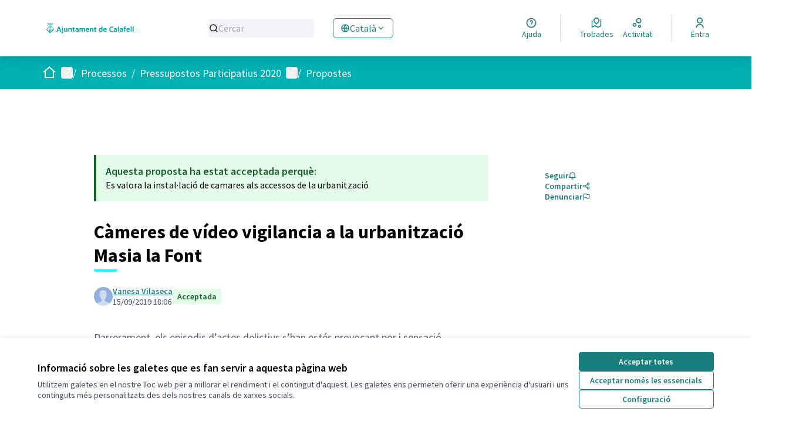

--- FILE ---
content_type: text/html; charset=utf-8
request_url: https://decidim.calafell.cat/processes/pressupostos-participatius-2020/f/95/proposals/207
body_size: 21287
content:

<!DOCTYPE html>
<html lang="ca" dir="ltr" class="no-js">
  <head>
    <title>Càmeres de vídeo vigilancia a la urbanització Masia la Font - Decidim Calafell</title>
    <meta name="csrf-param" content="authenticity_token" />
<meta name="csrf-token" content="V/erbs7omWU7bV1csNZoUKtxp7eZ6BE93yjUdOhTQ7/Fu6qBa0sVZri8MFDud2gybSEbke2hzkzxudyTFi0ddw==" />

<meta name="viewport" content="width=device-width, initial-scale=1.0">
  <link rel="alternate" href="/processes/pressupostos-participatius-2020/f/95/proposals/207?component_id=95&amp;locale=ca&amp;participatory_process_slug=pressupostos-participatius-2020" hreflang="ca">
  <link rel="alternate" href="/processes/pressupostos-participatius-2020/f/95/proposals/207?component_id=95&amp;locale=es&amp;participatory_process_slug=pressupostos-participatius-2020" hreflang="es">

<meta name="twitter:card" content="summary_large_image">
<meta name="twitter:site" content="@ajcalafell?">
<meta name="twitter:title" content="Càmeres de vídeo vigilancia a la urbanització Masia la Font - Decidim Calafell">
<meta name="twitter:description" content="Darrerament, els episodis d’actes delictius s’han estés provocant por i sensació d’inseguretat a la urbanització. Un sistema de Càmeres de vídeo vigilancia a la urbanització Masia la Font similar al que ja està en funcionament al barri marítim serviria per tenir controlats els moviments i augmentar la sensació se seguretat.">
<meta name="twitter:image" content="https://decidim.calafell.cat/rails/active_storage/blobs/redirect/eyJfcmFpbHMiOnsibWVzc2FnZSI6IkJBaHBBdXBUIiwiZXhwIjpudWxsLCJwdXIiOiJibG9iX2lkIn19--56f98dff90039e4535fa891ab70319ce13398296/Fons%20Decidim%20puzzle2.jpg">

<meta property="og:url" content="https://decidim.calafell.cat/processes/pressupostos-participatius-2020/f/95/proposals/207">
<meta property="og:type" content="article">
<meta property="og:title" content="Càmeres de vídeo vigilancia a la urbanització Masia la Font - Decidim Calafell">
<meta property="og:description" content="Darrerament, els episodis d’actes delictius s’han estés provocant por i sensació d’inseguretat a la urbanització. Un sistema de Càmeres de vídeo vigilancia a la urbanització Masia la Font similar al que ja està en funcionament al barri marítim serviria per tenir controlats els moviments i augmentar la sensació se seguretat.">
<meta property="og:image" content="https://decidim.calafell.cat/rails/active_storage/blobs/redirect/eyJfcmFpbHMiOnsibWVzc2FnZSI6IkJBaHBBdXBUIiwiZXhwIjpudWxsLCJwdXIiOiJibG9iX2lkIn19--56f98dff90039e4535fa891ab70319ce13398296/Fons%20Decidim%20puzzle2.jpg">

  <meta name="theme-color" content='#00afb0'>

<link rel="icon" href="https://decidim-calafell-prod.s3.eu-west-3.amazonaws.com/variants/tlwgx9gn3rseufc7rdssmrlnsvxc/cf0b7606ed1ba31fd22f86d749405bc7c68cafd8adf7a568e86355d308e60b89?response-content-disposition=inline%3B%20filename%3D%22Ajuntament%20Calafell%20logo.ico%22%3B%20filename%2A%3DUTF-8%27%27Ajuntament%2520Calafell%2520logo.ico&amp;response-content-type=image%2Fvnd.microsoft.icon&amp;X-Amz-Algorithm=AWS4-HMAC-SHA256&amp;X-Amz-Credential=AKIA6NEYRESWAUIYCJ7Z%2F20251103%2Feu-west-3%2Fs3%2Faws4_request&amp;X-Amz-Date=20251103T064904Z&amp;X-Amz-Expires=604800&amp;X-Amz-SignedHeaders=host&amp;X-Amz-Signature=8362f5ab8009dfd11b69a2b995f7ba854a586b5a916d25a440b7043165883a9a" sizes="any" />
<link rel="icon" type="image/x-icon" href="https://decidim-calafell-prod.s3.eu-west-3.amazonaws.com/variants/tlwgx9gn3rseufc7rdssmrlnsvxc/dcaadf93038cb884d492524f9a09385c2f1d4774c8d14fc3fbae179c9f85f504?response-content-disposition=inline%3B%20filename%3D%22Ajuntament%20Calafell%20logo.png%22%3B%20filename%2A%3DUTF-8%27%27Ajuntament%2520Calafell%2520logo.png&amp;response-content-type=image%2Fpng&amp;X-Amz-Algorithm=AWS4-HMAC-SHA256&amp;X-Amz-Credential=AKIA6NEYRESWAUIYCJ7Z%2F20251103%2Feu-west-3%2Fs3%2Faws4_request&amp;X-Amz-Date=20251103T064904Z&amp;X-Amz-Expires=604800&amp;X-Amz-SignedHeaders=host&amp;X-Amz-Signature=e00c5505dc51546ddfa9343cb08d5e52e2e1f85834f760647f5481fb96a8d308" sizes="512x512" /><link rel="icon" type="image/x-icon" href="https://decidim-calafell-prod.s3.eu-west-3.amazonaws.com/variants/tlwgx9gn3rseufc7rdssmrlnsvxc/b3f4167854cbc2f7cd5039f7582c16a0622c4c7b2528ba15d33e1cd93fbc9449?response-content-disposition=inline%3B%20filename%3D%22Ajuntament%20Calafell%20logo.png%22%3B%20filename%2A%3DUTF-8%27%27Ajuntament%2520Calafell%2520logo.png&amp;response-content-type=image%2Fpng&amp;X-Amz-Algorithm=AWS4-HMAC-SHA256&amp;X-Amz-Credential=AKIA6NEYRESWAUIYCJ7Z%2F20251103%2Feu-west-3%2Fs3%2Faws4_request&amp;X-Amz-Date=20251103T064904Z&amp;X-Amz-Expires=604800&amp;X-Amz-SignedHeaders=host&amp;X-Amz-Signature=e854348d3b4e6c029e4d3ed3e97536a68b0afe3cc235087301406457965dc994" sizes="192x192" /><link rel="icon" type="image/x-icon" href="https://decidim-calafell-prod.s3.eu-west-3.amazonaws.com/variants/tlwgx9gn3rseufc7rdssmrlnsvxc/1e121ee4f58990a2e48413ea38326b3d85cfc762e553f89f7dfa33fc7392ae5a?response-content-disposition=inline%3B%20filename%3D%22Ajuntament%20Calafell%20logo.png%22%3B%20filename%2A%3DUTF-8%27%27Ajuntament%2520Calafell%2520logo.png&amp;response-content-type=image%2Fpng&amp;X-Amz-Algorithm=AWS4-HMAC-SHA256&amp;X-Amz-Credential=AKIA6NEYRESWAUIYCJ7Z%2F20251103%2Feu-west-3%2Fs3%2Faws4_request&amp;X-Amz-Date=20251103T064904Z&amp;X-Amz-Expires=604800&amp;X-Amz-SignedHeaders=host&amp;X-Amz-Signature=e0104071e4824350ec80afd4c9b59f8ef183b27a84824ff6f63cd8b2b7da7549" sizes="180x180" /><link rel="icon" type="image/x-icon" href="https://decidim-calafell-prod.s3.eu-west-3.amazonaws.com/variants/tlwgx9gn3rseufc7rdssmrlnsvxc/cf9f094a2f264ee75e5294a5809b065663fca43e2df0307dfd2cb20e7e5e3f04?response-content-disposition=inline%3B%20filename%3D%22Ajuntament%20Calafell%20logo.png%22%3B%20filename%2A%3DUTF-8%27%27Ajuntament%2520Calafell%2520logo.png&amp;response-content-type=image%2Fpng&amp;X-Amz-Algorithm=AWS4-HMAC-SHA256&amp;X-Amz-Credential=AKIA6NEYRESWAUIYCJ7Z%2F20251103%2Feu-west-3%2Fs3%2Faws4_request&amp;X-Amz-Date=20251103T064904Z&amp;X-Amz-Expires=604800&amp;X-Amz-SignedHeaders=host&amp;X-Amz-Signature=305fa375abcc489e08be775dd0ddd9d649fa5e96e76953a8f1598dbc4c139931" sizes="32x32" />
<link rel="apple-touch-icon" type="image/png" href="https://decidim-calafell-prod.s3.eu-west-3.amazonaws.com/variants/tlwgx9gn3rseufc7rdssmrlnsvxc/1e121ee4f58990a2e48413ea38326b3d85cfc762e553f89f7dfa33fc7392ae5a?response-content-disposition=inline%3B%20filename%3D%22Ajuntament%20Calafell%20logo.png%22%3B%20filename%2A%3DUTF-8%27%27Ajuntament%2520Calafell%2520logo.png&amp;response-content-type=image%2Fpng&amp;X-Amz-Algorithm=AWS4-HMAC-SHA256&amp;X-Amz-Credential=AKIA6NEYRESWAUIYCJ7Z%2F20251103%2Feu-west-3%2Fs3%2Faws4_request&amp;X-Amz-Date=20251103T064905Z&amp;X-Amz-Expires=604800&amp;X-Amz-SignedHeaders=host&amp;X-Amz-Signature=71c4e2ebb06db3491b1de169ebab71ca3950315e05353f39cd3bf79cc8a60ddc" />
<link rel="manifest" href="/manifest.webmanifest">





<link rel="stylesheet" href="/decidim-packs/css/decidim_core-a8e735c8.css" media="all" />
<link rel="stylesheet" href="/decidim-packs/css/decidim_proposals-af00ce7e.css" media="all" />
<link rel="stylesheet" href="/decidim-packs/css/decidim_comments-c2beb4eb.css" media="all" />
<link rel="stylesheet" href="/decidim-packs/css/decidim_overrides-40b1fca3.css" media="all" />
<link rel="stylesheet" href="/decidim-packs/css/decidim_decidim_awesome-97cf7889.css" media="all" />



<style media="all">
:root{
  --primary: #00afb0;--primary-rgb: 0 175 176;--tertiary: #00ffff;--tertiary-rgb: 0 255 255;--secondary: #197d7d;--secondary-rgb: 25 125 125;
}
</style>



<!-- Selector idioma -->
<style>
  .main-bar__language-container {
    display: flex;
    align-items: center;
    margin: 0 1rem;
    position: relative;
    flex-shrink: 0; /* Evita que es comprimeixi massa */
  }

  .main-bar__language-container .main-footer__language-trigger {
    display: flex;
    align-items: center;
    gap: 0.5rem;
    font-family: 'Source Sans Pro', ui-sans-serif, system-ui, sans-serif;
    font-size: 1rem;
    line-height: 1.25rem;
    color: #197D7D !important;
    background-color: transparent !important;
    border: 1px solid #197D7D !important;
    padding: 0.4rem 0.75rem;
    border-radius: 0.375rem;
    cursor: pointer;
    white-space: nowrap; /* Evita que el text es trenqui */
  }

  .main-bar__language-container .main-footer__language-trigger svg {
    fill: #197D7D !important;
    width: 1em;
    height: 1em;
  }

  #duplicated-language-chooser {
    position: absolute;
    top: 100%;
    left: 0;
    margin-top: 0.25rem;
    background-color: #fff !important;
    border: 1px solid #197D7D !important;
    box-shadow: 0 2px 6px rgba(0,0,0,0.1);
    z-index: 1000;
    min-width: 160px;
    max-width: 300px;
    padding: 0.5rem 0;
    box-sizing: border-box;
    word-wrap: break-word;
  }

  #duplicated-language-chooser a {
    display: block;
    padding: 0.5rem 1rem;
    color: #197D7D !important;
    text-decoration: none;
    font-family: inherit;
    font-size: 1rem;
  }

  #duplicated-language-chooser a:hover {
    background-color: #f0f0f0 !important;
  }

  /* Responsivitat per a pantalles petites */
  @media (max-width: 640px) {
    .main-bar__language-container {
      margin: 0 0.5rem;
      flex-shrink: 1;
    }

    .main-bar__language-container .main-footer__language-trigger {
      font-size: 0.875rem;
      padding: 0.3rem 0.5rem;
      gap: 0.25rem;
    }

    #duplicated-language-chooser {
      min-width: 140px;
      max-width: 90vw;
      left: auto;
      right: 0;
    }
  }
</style>

<script>
  document.addEventListener("DOMContentLoaded", function () {
    const originalContainer = document.querySelector('.main-footer__language-container');
    const searchBox = document.querySelector('.main-bar__search');
    const linksDesktop = document.querySelector('.main-bar__links-desktop');

    if (originalContainer && searchBox && linksDesktop) {
      // Clonem l'element
      const clone = originalContainer.cloneNode(true);

      // Assignem nous ID per evitar conflictes
      const button = clone.querySelector('button');
      const dropdown = clone.querySelector('div[id^="dropdown-menu-language-chooser"]');

      if (button && dropdown) {
        button.id = 'trigger-dropdown-language-chooser-duplicate';
        dropdown.id = 'duplicated-language-chooser';
        button.setAttribute('data-target', 'duplicated-language-chooser');
        dropdown.setAttribute('aria-labelledby', 'trigger-dropdown-language-chooser-duplicate');

        // Ocultem el desplegable per defecte
        dropdown.setAttribute('aria-hidden', 'true');
        dropdown.style.display = 'none';

        // Toggle del desplegable
        button.addEventListener('click', function (e) {
          e.preventDefault();
          const isHidden = dropdown.getAttribute('aria-hidden') === 'true';
          dropdown.setAttribute('aria-hidden', String(!isHidden));
          dropdown.style.display = isHidden ? 'block' : 'none';
        });
      }

      // Creem el wrapper i afegim el clon
      const wrapper = document.createElement('div');
      wrapper.className = 'main-bar__language-container';
      wrapper.appendChild(clone);

      // Inserim el nou element entre el buscador i els enllaços
      searchBox.parentNode.insertBefore(wrapper, linksDesktop);
    }
  });
</script>
<!-- Final selector d’idioma -->


<!-- Filtres Trobades -->
<script>
  document.addEventListener("DOMContentLoaded", function () {
    // Comprovem si l'URL conté "/meetings"
    if (!window.location.pathname.includes("/meetings")) return;

    // Obrim el desplegable del filtre si cal
    const dropdownTrigger = document.querySelector('[id^="trigger-menu-date"]');
    if (dropdownTrigger) dropdownTrigger.click();

    const interval = setInterval(function () {
      const allRadio = document.querySelector(
        'input[type="radio"][name="filter[with_any_date]"][value="all"]'
      );

      if (!allRadio || allRadio.checked) return;

      const panel = allRadio.closest("#panel-dropdown-menu-date");
      const isVisible = panel && panel.getAttribute("aria-hidden") === "false";

      if (isVisible) {
        allRadio.checked = true;
        allRadio.dispatchEvent(new Event("change", { bubbles: true }));
        clearInterval(interval);
      }
    }, 300);

    setTimeout(() => clearInterval(interval), 5000);
  });
</script>
<!-- Final filtres trobades -->






  </head>

  <body class="text-black text-md form-defaults">
    <!--noindex--><!--googleoff: all-->
    <a class="layout-container__skip" href="#content">Vés al contingut principal</a>
    <div id="dc-dialog-wrapper" class="cookies__container" data-nosnippet role="region" hidden>
  <div class="cookies">
    <div class="cookies__left">
      <div>
        <div class="h5">
          Informació sobre les galetes que es fan servir a aquesta pàgina web
        </div>
        <p>
          Utilitzem galetes en el nostre lloc web per a millorar el rendiment i el contingut d'aquest. Les galetes ens permeten oferir una experiència d'usuari i uns continguts més personalitzats des dels nostres canals de xarxes socials.
        </p>
      </div>
    </div>
    <div class="cookies__right">
      <button id="dc-dialog-accept" class="button button__sm button__secondary">
        Acceptar totes
      </button>
      <button id="dc-dialog-reject" class="button button__sm button__transparent-secondary">
        Acceptar només les essencials
      </button>
      <button id="dc-dialog-settings" class="button button__sm button__transparent-secondary" data-dialog-open="dc-modal">
        Configuració
      </button>
    </div>
  </div>
</div>


<div id="dc-modal" data-dialog="dc-modal"><div id="dc-modal-content"><button type="button" data-dialog-close="dc-modal" data-dialog-closable="" aria-label="Tancar el modal">&times</button>
  <div data-dialog-container>
    <h2 id="dialog-title-dc-modal" tabindex="-1" data-dialog-title>Configuració de les galetes</h2>
    <div>
      <p id="dialog-desc-dc-modal">
        Fem servir galetes per assegurar les funcionalitats bàsiques del lloc web i per a millorar la teva experiència en línia. Pots configurar i acceptar l'ús de galetes, i modificar les teves opcions de consentiment en qualsevol moment.
      </p>
      <div class="mt-8" data-component="accordion" data-multiselectable="false">
        
          <div class="cookies__category" data-id="essential">
  <div class="cookies__category-trigger">
    <label for="dc-essential" class="cookies__category-toggle">
      <input
        checked="checked"
        id="dc-essential"
        type="checkbox"
        name="essential"
        disabled>
      <span class="sr-only">Canviar Essencials</span>
      <span class="cookies__category-toggle-content"></span>
      <svg width="1em" height="1em" role="img" aria-hidden="true" class="cookies__category-toggle-icon"><use href="/decidim-packs/media/images/remixicon.symbol-e643e553623ffcd49f94.svg#ri-check-line"></use></svg>
      <svg width="1em" height="1em" role="img" aria-hidden="true" class="cookies__category-toggle-icon"><use href="/decidim-packs/media/images/remixicon.symbol-e643e553623ffcd49f94.svg#ri-close-line"></use></svg>
    </label>

    <div id="accordion-trigger-essential" data-controls="accordion-panel-essential" aria-labelledby="accordion-title-essential">
      <h3 id="accordion-title-essential" class="cookies__category-trigger-title">
        Essencials
      </h3>

      <span>
        <svg width="1em" height="1em" role="img" aria-hidden="true" class="cookies__category-trigger-arrow"><use href="/decidim-packs/media/images/remixicon.symbol-e643e553623ffcd49f94.svg#ri-arrow-down-s-line"></use></svg>
        <svg width="1em" height="1em" role="img" aria-hidden="true" class="cookies__category-trigger-arrow"><use href="/decidim-packs/media/images/remixicon.symbol-e643e553623ffcd49f94.svg#ri-arrow-up-s-line"></use></svg>
      </span>
    </div>

  </div>

  <div id="accordion-panel-essential" class="cookies__category-panel" aria-hidden="true">
    <p>Aquestes galetes permeten la funcionalitat clau del lloc web i ajuden a mantenir a les seves usuàries segures. Es guarden automàticament al navegador i no es poden desactivar.</p>

    
    <div>
      <div class="cookies__category-panel__tr">
        <div class="cookies__category-panel__th">
          Tipus
        </div>
        <div class="cookies__category-panel__th">
          Nom
        </div>
        <div class="cookies__category-panel__th">
          Servei
        </div>
        <div class="cookies__category-panel__th">
          Descripció
        </div>
      </div>

      
        <div class="cookies__category-panel__tr">
          <div class="cookies__category-panel__td">
            Galeta
          </div>
          <div class="cookies__category-panel__td">
            _session_id
          </div>
          <div class="cookies__category-panel__td">
            Aquesta pàgina web
          </div>
          <div class="cookies__category-panel__td">
            Permet als llocs web recordar a la usuària dins d'un lloc web quan es mou entre pàgines web.
          </div>
        </div>
      
        <div class="cookies__category-panel__tr">
          <div class="cookies__category-panel__td">
            Galeta
          </div>
          <div class="cookies__category-panel__td">
            decidim-consent
          </div>
          <div class="cookies__category-panel__td">
            Aquesta pàgina web
          </div>
          <div class="cookies__category-panel__td">
            Emmagatzema informació sobre les galetes permeses per la usuària en aquesta pàgina web.
          </div>
        </div>
      
        <div class="cookies__category-panel__tr">
          <div class="cookies__category-panel__td">
            Emmagatzematge local
          </div>
          <div class="cookies__category-panel__td">
            pwaInstallPromptSeen
          </div>
          <div class="cookies__category-panel__td">
            Aquesta pàgina web
          </div>
          <div class="cookies__category-panel__td">
            Guarda l'estat si la notificació d'instal·lació de l'aplicació web progressiva (PWA) ja ha estat vista per la usuària.
          </div>
        </div>
      
    </div>
    
  </div>
</div>

        
          <div class="cookies__category" data-id="preferences">
  <div class="cookies__category-trigger">
    <label for="dc-preferences" class="cookies__category-toggle">
      <input
        
        id="dc-preferences"
        type="checkbox"
        name="preferences"
        >
      <span class="sr-only">Canviar Preferències</span>
      <span class="cookies__category-toggle-content"></span>
      <svg width="1em" height="1em" role="img" aria-hidden="true" class="cookies__category-toggle-icon"><use href="/decidim-packs/media/images/remixicon.symbol-e643e553623ffcd49f94.svg#ri-check-line"></use></svg>
      <svg width="1em" height="1em" role="img" aria-hidden="true" class="cookies__category-toggle-icon"><use href="/decidim-packs/media/images/remixicon.symbol-e643e553623ffcd49f94.svg#ri-close-line"></use></svg>
    </label>

    <div id="accordion-trigger-preferences" data-controls="accordion-panel-preferences" aria-labelledby="accordion-title-preferences">
      <h3 id="accordion-title-preferences" class="cookies__category-trigger-title">
        Preferències
      </h3>

      <span>
        <svg width="1em" height="1em" role="img" aria-hidden="true" class="cookies__category-trigger-arrow"><use href="/decidim-packs/media/images/remixicon.symbol-e643e553623ffcd49f94.svg#ri-arrow-down-s-line"></use></svg>
        <svg width="1em" height="1em" role="img" aria-hidden="true" class="cookies__category-trigger-arrow"><use href="/decidim-packs/media/images/remixicon.symbol-e643e553623ffcd49f94.svg#ri-arrow-up-s-line"></use></svg>
      </span>
    </div>

  </div>

  <div id="accordion-panel-preferences" class="cookies__category-panel" aria-hidden="true">
    <p>Aquestes galetes permeten que el lloc web recordi les opcions que s'han triat en el passat a aquest lloc web per tal de proporcionar una experiència més personalitzada a les usuàries.</p>

    
  </div>
</div>

        
          <div class="cookies__category" data-id="analytics">
  <div class="cookies__category-trigger">
    <label for="dc-analytics" class="cookies__category-toggle">
      <input
        
        id="dc-analytics"
        type="checkbox"
        name="analytics"
        >
      <span class="sr-only">Canviar Analítiques i estadístiques</span>
      <span class="cookies__category-toggle-content"></span>
      <svg width="1em" height="1em" role="img" aria-hidden="true" class="cookies__category-toggle-icon"><use href="/decidim-packs/media/images/remixicon.symbol-e643e553623ffcd49f94.svg#ri-check-line"></use></svg>
      <svg width="1em" height="1em" role="img" aria-hidden="true" class="cookies__category-toggle-icon"><use href="/decidim-packs/media/images/remixicon.symbol-e643e553623ffcd49f94.svg#ri-close-line"></use></svg>
    </label>

    <div id="accordion-trigger-analytics" data-controls="accordion-panel-analytics" aria-labelledby="accordion-title-analytics">
      <h3 id="accordion-title-analytics" class="cookies__category-trigger-title">
        Analítiques i estadístiques
      </h3>

      <span>
        <svg width="1em" height="1em" role="img" aria-hidden="true" class="cookies__category-trigger-arrow"><use href="/decidim-packs/media/images/remixicon.symbol-e643e553623ffcd49f94.svg#ri-arrow-down-s-line"></use></svg>
        <svg width="1em" height="1em" role="img" aria-hidden="true" class="cookies__category-trigger-arrow"><use href="/decidim-packs/media/images/remixicon.symbol-e643e553623ffcd49f94.svg#ri-arrow-up-s-line"></use></svg>
      </span>
    </div>

  </div>

  <div id="accordion-panel-analytics" class="cookies__category-panel" aria-hidden="true">
    <p>Aquestes galetes s'utilitzen per a mesurar i analitzar l'audiència del lloc web per a ajudar a millorar-lo.</p>

    
  </div>
</div>

        
          <div class="cookies__category" data-id="marketing">
  <div class="cookies__category-trigger">
    <label for="dc-marketing" class="cookies__category-toggle">
      <input
        
        id="dc-marketing"
        type="checkbox"
        name="marketing"
        >
      <span class="sr-only">Canviar Màrqueting</span>
      <span class="cookies__category-toggle-content"></span>
      <svg width="1em" height="1em" role="img" aria-hidden="true" class="cookies__category-toggle-icon"><use href="/decidim-packs/media/images/remixicon.symbol-e643e553623ffcd49f94.svg#ri-check-line"></use></svg>
      <svg width="1em" height="1em" role="img" aria-hidden="true" class="cookies__category-toggle-icon"><use href="/decidim-packs/media/images/remixicon.symbol-e643e553623ffcd49f94.svg#ri-close-line"></use></svg>
    </label>

    <div id="accordion-trigger-marketing" data-controls="accordion-panel-marketing" aria-labelledby="accordion-title-marketing">
      <h3 id="accordion-title-marketing" class="cookies__category-trigger-title">
        Màrqueting
      </h3>

      <span>
        <svg width="1em" height="1em" role="img" aria-hidden="true" class="cookies__category-trigger-arrow"><use href="/decidim-packs/media/images/remixicon.symbol-e643e553623ffcd49f94.svg#ri-arrow-down-s-line"></use></svg>
        <svg width="1em" height="1em" role="img" aria-hidden="true" class="cookies__category-trigger-arrow"><use href="/decidim-packs/media/images/remixicon.symbol-e643e553623ffcd49f94.svg#ri-arrow-up-s-line"></use></svg>
      </span>
    </div>

  </div>

  <div id="accordion-panel-marketing" class="cookies__category-panel" aria-hidden="true">
    <p>Aquestes galetes recullen informació sobre com fas servir el lloc web i es poden fer servir per a proporcionar-te un servei més personalitzat en els diferents espais en què participes.</p>

    
  </div>
</div>

        
      </div>
    </div>
  </div>

  <div data-dialog-actions>
    <button id="dc-modal-accept" class="button button__sm md:button__lg button__transparent-secondary" data-dialog-close="dc-modal">
      Acceptar totes
    </button>
    <button id="dc-modal-reject" class="button button__sm md:button__lg button__transparent-secondary" data-dialog-close="dc-modal">
      Acceptar només les essencials
    </button>
    <button id="dc-modal-save" class="button button__sm md:button__lg button__secondary" data-dialog-close="dc-modal">
      <span>Guardar configuració</span>
      <svg width="1em" height="1em" role="img" aria-hidden="true"><use href="/decidim-packs/media/images/remixicon.symbol-e643e553623ffcd49f94.svg#ri-save-line"></use></svg>
    </button>
  </div>
</div></div>


    <!--googleon: all--><!--/noindex-->

    
<div class="layout-container">
  <header >
    <div id="sticky-header-container" data-sticky-header>
      
      
      <div class="js-offline-message hidden">
  <div class="flash flex-col alert" data-announcement="">
  

  <div class="flash__message">
    Ostres! La teva xarxa està desconnectada. El que estàs veient és una versió prèvia de la pàgina desada a la memòria cau i podria ser que el contingut no estigui actualitzat.
  </div>
</div>

</div>
<script>
  document.addEventListener("DOMContentLoaded", () => {
    // show the banner if it is offline AND the offline-fallback is not displaying
    if (!navigator.onLine && !document.querySelector("#offline-fallback-html")) {
      document.querySelector(".js-offline-message").style.display = "block"
    }
  })
</script>

      
      <div id="main-bar" class="main-bar__container">
  <div class="main-bar">
    <div class="main-bar__logo">
      <div class="main-bar__logo-desktop">
          <a href="https://decidim.calafell.cat/">
      <img alt="Decidim Calafell (Torna a l&#39;inici)" src="https://decidim-calafell-prod.s3.eu-west-3.amazonaws.com/variants/pjrjf47evysccuu8c8okkfzjdkwg/34dc3d4c4b405ca2e571143b1b034c5709640122374daae0a6cfecd41db11830?response-content-disposition=inline%3B%20filename%3D%22Ajuntament_Calafell_2011.png%22%3B%20filename%2A%3DUTF-8%27%27Ajuntament_Calafell_2011.png&amp;response-content-type=image%2Fpng&amp;X-Amz-Algorithm=AWS4-HMAC-SHA256&amp;X-Amz-Credential=AKIA6NEYRESWAUIYCJ7Z%2F20251103%2Feu-west-3%2Fs3%2Faws4_request&amp;X-Amz-Date=20251103T064905Z&amp;X-Amz-Expires=604800&amp;X-Amz-SignedHeaders=host&amp;X-Amz-Signature=a1be44cd2727552c555d27a46e5252f71a7cda5254e3162db48415c0aa8ce659" />
</a>
      </div>
      <div class="main-bar__logo-mobile">
          <a aria-label="Anar a la pàgina principal" href="https://decidim.calafell.cat/">
      <img alt="Logo oficial de Decidim Calafell" src="/rails/active_storage/representations/redirect/eyJfcmFpbHMiOnsibWVzc2FnZSI6IkJBaHBBalZTIiwiZXhwIjpudWxsLCJwdXIiOiJibG9iX2lkIn19--54b874bd083bee04fadffea29bee61f12fa116d1/eyJfcmFpbHMiOnsibWVzc2FnZSI6IkJBaDdCem9MWm05eWJXRjBPZ2h3Ym1jNkUzSmxjMmw2WlY5aGJtUmZjR0ZrV3dkcEFiUnBBYlE9IiwiZXhwIjpudWxsLCJwdXIiOiJ2YXJpYXRpb24ifX0=--41644e60a4002bea7a47496e8bfbfa1eb578edd7/Ajuntament%20Calafell%20logo.png" />
</a>
      </div>
    </div>
    <div class="main-bar__search">
      <form id="form-search_topbar" action="/search" accept-charset="UTF-8" method="get">
  <input type="text" name="term" id="input-search" class="reset-defaults" placeholder="Cercar" title="Cercar" aria-label="Cercar" />
  <button type="submit" aria-label="Cercar">
    <svg width="1em" height="1em" role="img" aria-hidden="true"><use href="/decidim-packs/media/images/remixicon.symbol-e643e553623ffcd49f94.svg#ri-search-line"></use></svg>
  </button>
</form>
    </div>
    <div class="main-bar__links-desktop">
      <div>
  <a class="main-bar__links-desktop__item" aria-label="Ajuda" href="/pages">
    <svg width="1em" height="1em" role="img" aria-hidden="true"><use href="/decidim-packs/media/images/remixicon.symbol-e643e553623ffcd49f94.svg#ri-question-line"></use></svg><span>Ajuda</span>
</a></div>
<div class="main-bar__links-desktop__item-wrapper">
  <div>
      <a class="main-bar__links-desktop__item" aria-label="Trobades" href="/meetings/">
        <svg width="1em" height="1em" role="img" aria-hidden="true"><use href="/decidim-packs/media/images/remixicon.symbol-e643e553623ffcd49f94.svg#ri-road-map-line"></use></svg><span>Trobades</span>
</a>  </div>
  <div>
    <a class="main-bar__links-desktop__item" aria-label="Activitat" href="/last_activities">
      <svg width="1em" height="1em" role="img" aria-hidden="true"><use href="/decidim-packs/media/images/remixicon.symbol-e643e553623ffcd49f94.svg#ri-bubble-chart-line"></use></svg><span>Activitat</span>
</a>  </div>
</div>

  <div>
    <a class="main-bar__links-desktop__item" aria-label="Entra" href="/users/sign_in">
      <svg width="1em" height="1em" role="img" aria-hidden="true"><use href="/decidim-packs/media/images/remixicon.symbol-e643e553623ffcd49f94.svg#ri-user-line"></use></svg><span>Entra</span>
</a>  </div>

    </div>
    <div class="main-bar__menu-mobile">
      <button id="main-dropdown-summary-mobile" class="main-bar__links-mobile__trigger p-0"
                                          data-component="dropdown"
                                          data-target="dropdown-menu-main-mobile">
  <svg width="1em" height="1em" role="img" aria-hidden="true"><use href="/decidim-packs/media/images/remixicon.symbol-e643e553623ffcd49f94.svg#ri-menu-line"></use></svg><span class="sr-only">Menú principal</span>
  <svg width="1em" height="1em" role="img" aria-hidden="true"><use href="/decidim-packs/media/images/remixicon.symbol-e643e553623ffcd49f94.svg#ri-close-line"></use></svg>
</button>

<div id="dropdown-menu-main-mobile" class="main-bar__links-mobile__dropdown main-bar__links-mobile__dropdown-before" aria-hidden="true">
  <div id="breadcrumb-main-dropdown-mobile" class="menu-bar__main-dropdown">
  <div class="menu-bar__main-dropdown__top">
    <div class="mb-8">
      <form id="form-search-mobile" class="filter-search" action="/search" accept-charset="UTF-8" method="get">
        <input type="text" name="term" id="input-search-mobile" class="reset-defaults" placeholder="Cercar" title="Cercar" aria-label="Cercar" tabindex="0" />
        <button type="submit" aria-label="Cercar">
            <svg width="1em" height="1em" role="img" aria-hidden="true"><use href="/decidim-packs/media/images/remixicon.symbol-e643e553623ffcd49f94.svg#ri-search-line"></use></svg>
        </button>
</form>
    </div>
    <ul class="menu-bar__main-dropdown__top-menu"><li><a href="/"><span>Inici</span> <svg width="1em" height="1em" role="img" aria-hidden="true"><use href="/decidim-packs/media/images/remixicon.symbol-e643e553623ffcd49f94.svg#ri-arrow-right-line"></use></svg></a></li><li class="active"><a href="/processes"><span>Processos</span> <svg width="1em" height="1em" role="img" aria-hidden="true"><use href="/decidim-packs/media/images/remixicon.symbol-e643e553623ffcd49f94.svg#ri-arrow-right-line"></use></svg></a></li><li><a href="/assemblies"><span>Consells Participatius</span> <svg width="1em" height="1em" role="img" aria-hidden="true"><use href="/decidim-packs/media/images/remixicon.symbol-e643e553623ffcd49f94.svg#ri-arrow-right-line"></use></svg></a></li><li><a href="/initiatives"><span>Iniciatives</span> <svg width="1em" height="1em" role="img" aria-hidden="true"><use href="/decidim-packs/media/images/remixicon.symbol-e643e553623ffcd49f94.svg#ri-arrow-right-line"></use></svg></a></li><li><a href="/pages"><span>Ajuda</span> <svg width="1em" height="1em" role="img" aria-hidden="true"><use href="/decidim-packs/media/images/remixicon.symbol-e643e553623ffcd49f94.svg#ri-arrow-right-line"></use></svg></a></li></ul>
        <div>
        <button id="dropdown-trigger-language-chooser-mobile" data-component="dropdown" data-target="dropdown-menu-language-chooser-mobile" class="mt-8 rounded-lg py-0 bg-gray-5 h-10 border border-gray outline outline-1 outline-transparent">
            <span class="ml-2">Català</span>
            <svg width="1em" height="1em" role="img" aria-hidden="true"><use href="/decidim-packs/media/images/remixicon.symbol-e643e553623ffcd49f94.svg#ri-arrow-down-s-line"></use></svg>
            <svg width="1em" height="1em" role="img" aria-hidden="true"><use href="/decidim-packs/media/images/remixicon.symbol-e643e553623ffcd49f94.svg#ri-arrow-up-s-line"></use></svg>
            <span class="sr-only">
                <span lang="ca">
                    Triar la llengua
                </span>
                <span lang="es">
                    Elegir el idioma
                </span>
            </span>
    </button>
    <div id="dropdown-menu-language-chooser-mobile" class="bg-gray-5 relative" aria-hidden="true">
        <ul class="menu-bar__language-chooser" role="menu">
            <li class="text-black text-sm hover:bg-secondary hover:text-white transition h-10" role="presentation">
              <a role="menuitem" lang="es" class="p-2 w-full block" rel="nofollow" data-method="post" href="/locale?locale=es">Castellano</a>
            </li>
        </ul>
    </div>
    </div>

  </div>
  <div class="menu-bar__main-dropdown__bottom">
    <div class="menu-bar__main-dropdown__bottom-left">
      <a class="card__highlight" href="/processes/pam20232027">
  <div class="card__highlight-img">
    
      <img alt="Imatge pels mitjans: Plà d acció municipal 2023-2027" src="https://decidim-calafell-prod.s3.eu-west-3.amazonaws.com/g2tbi5xinj5yz7rmh6zt4ebt6acs?response-content-disposition=inline%3B%20filename%3D%22pam2327.jpg%22%3B%20filename%2A%3DUTF-8%27%27pam2327.jpg&amp;response-content-type=image%2Fjpeg&amp;X-Amz-Algorithm=AWS4-HMAC-SHA256&amp;X-Amz-Credential=AKIA6NEYRESWAUIYCJ7Z%2F20251103%2Feu-west-3%2Fs3%2Faws4_request&amp;X-Amz-Date=20251103T064905Z&amp;X-Amz-Expires=604800&amp;X-Amz-SignedHeaders=host&amp;X-Amz-Signature=85bf6bd6e96d16e27b0708fe8972bdcb21241b16e0848fdf8f3965862cfa888f" />
    
  </div>
  <div class="card__highlight-text">
    <h3 class="h3 text-secondary">Plà d acció municipal 2023-2027</h3>
    Què és el Pla d’actuació municipal de Calafell?El Pla d'Acció Municipal (a partir d'ara PAM) és el full de ruta que relaciona i prioritza els objectius, les línies estrategiques i les accions que l'Ajuntament es comprometa a dur a terme durant el període 2023-2027. El conjunt d'accions s'ha dissenya…

    
      <div class="card__highlight-metadata">
        
  
    <div>
      
      
        <span class="card__grid-loader" style="--value:0.4317808219178082;"></span>Resta(en) aproximadament 2 anys
      
    </div>
  

  
    <div>
      <svg width="1em" height="1em" role="img" aria-hidden="true"><use href="/decidim-packs/media/images/remixicon.symbol-e643e553623ffcd49f94.svg#ri-direction-line"></use></svg>
      
        Retorn
      
    </div>
  


      </div>
    
  </div>
</a>


    </div>
    <div class="menu-bar__main-dropdown__bottom-right">
      <div class="bg-background rounded p-4 space-y-3 text-sm [&_[data-activity]]:gap-4">
  <div class="activity__container">
  
    <div class="activity" data-activity>
  <div class="activity__time">
    Fa 10 dies
  </div>
  <div class="activity__content">
    <span>
      
        <span>
          <svg width="1em" height="1em" role="img" aria-hidden="true"><use href="/decidim-packs/media/images/remixicon.symbol-e643e553623ffcd49f94.svg#ri-chat-1-line"></use></svg>
          Nou comentari:
        </span>
      
      <a href="/processes/pressupostos-participatius-2023/f/363/proposals/489?commentId=1056#comment_1056">
        National Techtools is an independent tool supplier based in Junagadh, Gujarat, I…
      </a>
    </span>
    
      <span>
        <a href="/processes/pressupostos-participatius-2023/f/363/proposals/489?commentId=1056#comment_1056">Poda arboles Ripoll</a>
      </span>
    
  </div>
  
    <div class="activity__author">
      <p class="author" data-author="true" data-remote-tooltip="true" data-tooltip-url="/profiles/national_techtool/tooltip">
  <span class="author__container">
    
      <span class="author__avatar-container">
  
    <a href="/profiles/national_techtool">
      <img alt="Avatar: National Techtool" class="author__avatar" src="https://decidim-calafell-prod.s3.eu-west-3.amazonaws.com/variants/ps43nki46xe87t6rgfrbazxtvnbn/3b4d658f94b4c045e1e339f07c5d0adc7a255ce30222922d8f5b7a91bb60d699?response-content-disposition=inline%3B%20filename%3D%22download.png%22%3B%20filename%2A%3DUTF-8%27%27download.png&amp;response-content-type=image%2Fpng&amp;X-Amz-Algorithm=AWS4-HMAC-SHA256&amp;X-Amz-Credential=AKIA6NEYRESWAUIYCJ7Z%2F20251102%2Feu-west-3%2Fs3%2Faws4_request&amp;X-Amz-Date=20251102T024852Z&amp;X-Amz-Expires=604800&amp;X-Amz-SignedHeaders=host&amp;X-Amz-Signature=4d6b1a1b35f98d0a1329199528792b074c50b9239ed751faac29caaa4fc22b17" />

    </a>
  
</span>

    
  </span>

  
</p>

    </div>
  
</div>

  
    <div class="activity" data-activity>
  <div class="activity__time">
    Fa 11 dies
  </div>
  <div class="activity__content">
    <span>
      
        <span>
          <svg width="1em" height="1em" role="img" aria-hidden="true"><use href="/decidim-packs/media/images/remixicon.symbol-e643e553623ffcd49f94.svg#ri-map-pin-line"></use></svg>
          Nova trobada:
        </span>
      
      <a href="/processes/pladebarrisiviles/f/508/meetings/326">
        Audiència Pública II, Pla de Barris Cal Bolavà
      </a>
    </span>
    
      <span>
        <a href="/processes/pladebarrisiviles">Pla del Barri de Cal Bolava</a>
      </span>
    
  </div>
  
    <div class="activity__author">
      
    </div>
  
</div>

  
    <div class="activity" data-activity>
  <div class="activity__time">
    Fa 11 dies
  </div>
  <div class="activity__content">
    <span>
      
        <span>
          <svg width="1em" height="1em" role="img" aria-hidden="true"><use href="/decidim-packs/media/images/remixicon.symbol-e643e553623ffcd49f94.svg#ri-chat-1-line"></use></svg>
          Nou comentari:
        </span>
      
      <a href="/processes/BusUrbaCalafell/f/481/proposals/710?commentId=1055#comment_1055">
        Test your timing and agility with Geometry Dash Lite’s simple yet difficult leve…
      </a>
    </span>
    
      <span>
        <a href="/processes/BusUrbaCalafell/f/481/proposals/710?commentId=1055#comment_1055">Fer aparèixer línies, recorreguts i horaris a google maps</a>
      </span>
    
  </div>
  
    <div class="activity__author">
      <p class="author" data-author="true" data-remote-tooltip="true" data-tooltip-url="/profiles/zuniga_clemmie/tooltip">
  <span class="author__container">
    
      <span class="author__avatar-container">
  
    <a href="/profiles/zuniga_clemmie">
      <img alt="Avatar: zuniga clemmie" class="author__avatar" src="https://decidim-calafell-prod.s3.eu-west-3.amazonaws.com/variants/xmbruiijybresry313nzw49o5ma9/315071fa4db2009e90d4707af9f9f1e88a10d6c375d1ca4d713b711b2dd3662b?response-content-disposition=inline%3B%20filename%3D%22ACg8ocL7ONceZ5uF7bIK_AFgnpfWR8lcPn14cYB3baL0gYaV3WZehbU.jpeg%22%3B%20filename%2A%3DUTF-8%27%27ACg8ocL7ONceZ5uF7bIK_AFgnpfWR8lcPn14cYB3baL0gYaV3WZehbU.jpeg&amp;response-content-type=image%2Fjpeg&amp;X-Amz-Algorithm=AWS4-HMAC-SHA256&amp;X-Amz-Credential=AKIA6NEYRESWAUIYCJ7Z%2F20251102%2Feu-west-3%2Fs3%2Faws4_request&amp;X-Amz-Date=20251102T023716Z&amp;X-Amz-Expires=604800&amp;X-Amz-SignedHeaders=host&amp;X-Amz-Signature=706bd5a1fa350b96eeb9b841769c5df671189382ef4ce8382413c3e75dbb6a6c" />

    </a>
  
</span>

    
  </span>

  
</p>

    </div>
  
</div>

  
    <div class="activity" data-activity>
  <div class="activity__time">
    Fa 27 dies
  </div>
  <div class="activity__content">
    <span>
      
        <span>
          <svg width="1em" height="1em" role="img" aria-hidden="true"><use href="/decidim-packs/media/images/remixicon.symbol-e643e553623ffcd49f94.svg#ri-chat-1-line"></use></svg>
          Nou comentari:
        </span>
      
      <a href="/processes/pressupostos-participatius-2023/f/363/proposals/481?commentId=1054#comment_1054">
        Creieu que, a més de construir aparcaments, les escoles haurien d&#39;implementar un…
      </a>
    </span>
    
      <span>
        <a href="/processes/pressupostos-participatius-2023/f/363/proposals/481?commentId=1054#comment_1054">Tancament Parc Vilarenc</a>
      </span>
    
  </div>
  
    <div class="activity__author">
      <p class="author" data-author="true" data-remote-tooltip="true" data-tooltip-url="/profiles/johndavidd8888/tooltip">
  <span class="author__container">
    
      <span class="author__avatar-container">
  
    <a href="/profiles/johndavidd8888">
      <img alt="Avatar: johndavidd" class="author__avatar" src="https://decidim.calafell.cat/decidim-packs/media/images/default-avatar-0a4d6d53a83dd7692aee.svg" />

    </a>
  
</span>

    
  </span>

  
</p>

    </div>
  
</div>

  
</div>

</div>
<a class="mt-2.5 button button__text-secondary" href="/last_activities">
  <span>Darrera activitat</span><svg width="1em" height="1em" role="img" aria-hidden="true"><use href="/decidim-packs/media/images/remixicon.symbol-e643e553623ffcd49f94.svg#ri-arrow-right-line"></use></svg>
</a>

    </div>
  </div>
</div>

</div>

  <a class="main-bar__links-mobile__login" href="/users/sign_in">
    <svg width="1em" height="1em" role="img" aria-hidden="true"><use href="/decidim-packs/media/images/remixicon.symbol-e643e553623ffcd49f94.svg#ri-user-line"></use></svg><span>Entra</span>
</a>

    </div>
    
  </div>
</div>

    </div>
    <div id="menu-bar-container">
      <div id="menu-bar" class="menu-bar__container">
  <div class="menu-bar">

    <div class="menu-bar__breadcrumb-desktop">
      <div class="menu-bar__breadcrumb-desktop__dropdown-wrapper" onmouseenter="document.getElementById('main-dropdown-menu').classList.remove('no-animation')">
  <a class="menu-bar__breadcrumb-desktop__dropdown-trigger" onmouseenter="document.getElementById(&#39;main-dropdown-summary&#39;).click()" href="https://decidim.calafell.cat/">
    <svg width="1em" height="1em" role="img" aria-hidden="true" class="pointer-events-none"><use href="/decidim-packs/media/images/remixicon.symbol-e643e553623ffcd49f94.svg#ri-home-2-line"></use></svg><span class="sr-only">Inici</span>
</a>  <button id="main-dropdown-summary" class="menu-bar__breadcrumb-desktop__dropdown-trigger" data-component="dropdown" data-hover="true" data-target="main-dropdown-menu">
    <svg width="1em" height="1em" role="img" aria-hidden="true"><use href="/decidim-packs/media/images/remixicon.symbol-e643e553623ffcd49f94.svg#ri-arrow-drop-down-line"></use></svg><span class="sr-only">Menú principal</span>
  </button>
</div>

<div id="main-dropdown-menu" class="menu-bar__breadcrumb-desktop__dropdown-content no-animation" aria-hidden="true">
  <div id="breadcrumb-main-dropdown-desktop" class="menu-bar__main-dropdown">
  <div class="menu-bar__main-dropdown__left">
    <div class="menu-bar__main-dropdown__left-top">
      <h3 class="menu-bar__main-dropdown__title">Benvinguda a la plataforma participativa de Calafell</h3>
<p class="menu-bar__main-dropdown__subtitle">Construïm una societat més oberta, transparent i col·laborativa.<br /> Uneix-te, participa i decideix.</p>

    </div>
    <a class="card__highlight" href="/processes/pam20232027">
  <div class="card__highlight-img">
    
      <img alt="Imatge pels mitjans: Plà d acció municipal 2023-2027" src="https://decidim-calafell-prod.s3.eu-west-3.amazonaws.com/g2tbi5xinj5yz7rmh6zt4ebt6acs?response-content-disposition=inline%3B%20filename%3D%22pam2327.jpg%22%3B%20filename%2A%3DUTF-8%27%27pam2327.jpg&amp;response-content-type=image%2Fjpeg&amp;X-Amz-Algorithm=AWS4-HMAC-SHA256&amp;X-Amz-Credential=AKIA6NEYRESWAUIYCJ7Z%2F20251103%2Feu-west-3%2Fs3%2Faws4_request&amp;X-Amz-Date=20251103T064905Z&amp;X-Amz-Expires=604800&amp;X-Amz-SignedHeaders=host&amp;X-Amz-Signature=85bf6bd6e96d16e27b0708fe8972bdcb21241b16e0848fdf8f3965862cfa888f" />
    
  </div>
  <div class="card__highlight-text">
    <h3 class="h3 text-secondary">Plà d acció municipal 2023-2027</h3>
    Què és el Pla d’actuació municipal de Calafell?El Pla d'Acció Municipal (a partir d'ara PAM) és el full de ruta que relaciona i prioritza els objectius, les línies estrategiques i les accions que l'Ajuntament es comprometa a dur a terme durant el període 2023-2027. El conjunt d'accions s'ha dissenya…

    
      <div class="card__highlight-metadata">
        
  
    <div>
      
      
        <span class="card__grid-loader" style="--value:0.4317808219178082;"></span>Resta(en) aproximadament 2 anys
      
    </div>
  

  
    <div>
      <svg width="1em" height="1em" role="img" aria-hidden="true"><use href="/decidim-packs/media/images/remixicon.symbol-e643e553623ffcd49f94.svg#ri-direction-line"></use></svg>
      
        Retorn
      
    </div>
  


      </div>
    
  </div>
</a>


    <div class="bg-background rounded p-4 space-y-3 text-sm [&_[data-activity]]:gap-4">
  <div class="activity__container">
  
    <div class="activity" data-activity>
  <div class="activity__time">
    Fa 10 dies
  </div>
  <div class="activity__content">
    <span>
      
        <span>
          <svg width="1em" height="1em" role="img" aria-hidden="true"><use href="/decidim-packs/media/images/remixicon.symbol-e643e553623ffcd49f94.svg#ri-chat-1-line"></use></svg>
          Nou comentari:
        </span>
      
      <a href="/processes/pressupostos-participatius-2023/f/363/proposals/489?commentId=1056#comment_1056">
        National Techtools is an independent tool supplier based in Junagadh, Gujarat, I…
      </a>
    </span>
    
      <span>
        <a href="/processes/pressupostos-participatius-2023/f/363/proposals/489?commentId=1056#comment_1056">Poda arboles Ripoll</a>
      </span>
    
  </div>
  
    <div class="activity__author">
      <p class="author" data-author="true" data-remote-tooltip="true" data-tooltip-url="/profiles/national_techtool/tooltip">
  <span class="author__container">
    
      <span class="author__avatar-container">
  
    <a href="/profiles/national_techtool">
      <img alt="Avatar: National Techtool" class="author__avatar" src="https://decidim-calafell-prod.s3.eu-west-3.amazonaws.com/variants/ps43nki46xe87t6rgfrbazxtvnbn/3b4d658f94b4c045e1e339f07c5d0adc7a255ce30222922d8f5b7a91bb60d699?response-content-disposition=inline%3B%20filename%3D%22download.png%22%3B%20filename%2A%3DUTF-8%27%27download.png&amp;response-content-type=image%2Fpng&amp;X-Amz-Algorithm=AWS4-HMAC-SHA256&amp;X-Amz-Credential=AKIA6NEYRESWAUIYCJ7Z%2F20251102%2Feu-west-3%2Fs3%2Faws4_request&amp;X-Amz-Date=20251102T024852Z&amp;X-Amz-Expires=604800&amp;X-Amz-SignedHeaders=host&amp;X-Amz-Signature=4d6b1a1b35f98d0a1329199528792b074c50b9239ed751faac29caaa4fc22b17" />

    </a>
  
</span>

    
  </span>

  
</p>

    </div>
  
</div>

  
    <div class="activity" data-activity>
  <div class="activity__time">
    Fa 11 dies
  </div>
  <div class="activity__content">
    <span>
      
        <span>
          <svg width="1em" height="1em" role="img" aria-hidden="true"><use href="/decidim-packs/media/images/remixicon.symbol-e643e553623ffcd49f94.svg#ri-map-pin-line"></use></svg>
          Nova trobada:
        </span>
      
      <a href="/processes/pladebarrisiviles/f/508/meetings/326">
        Audiència Pública II, Pla de Barris Cal Bolavà
      </a>
    </span>
    
      <span>
        <a href="/processes/pladebarrisiviles">Pla del Barri de Cal Bolava</a>
      </span>
    
  </div>
  
    <div class="activity__author">
      
    </div>
  
</div>

  
    <div class="activity" data-activity>
  <div class="activity__time">
    Fa 11 dies
  </div>
  <div class="activity__content">
    <span>
      
        <span>
          <svg width="1em" height="1em" role="img" aria-hidden="true"><use href="/decidim-packs/media/images/remixicon.symbol-e643e553623ffcd49f94.svg#ri-chat-1-line"></use></svg>
          Nou comentari:
        </span>
      
      <a href="/processes/BusUrbaCalafell/f/481/proposals/710?commentId=1055#comment_1055">
        Test your timing and agility with Geometry Dash Lite’s simple yet difficult leve…
      </a>
    </span>
    
      <span>
        <a href="/processes/BusUrbaCalafell/f/481/proposals/710?commentId=1055#comment_1055">Fer aparèixer línies, recorreguts i horaris a google maps</a>
      </span>
    
  </div>
  
    <div class="activity__author">
      <p class="author" data-author="true" data-remote-tooltip="true" data-tooltip-url="/profiles/zuniga_clemmie/tooltip">
  <span class="author__container">
    
      <span class="author__avatar-container">
  
    <a href="/profiles/zuniga_clemmie">
      <img alt="Avatar: zuniga clemmie" class="author__avatar" src="https://decidim-calafell-prod.s3.eu-west-3.amazonaws.com/variants/xmbruiijybresry313nzw49o5ma9/315071fa4db2009e90d4707af9f9f1e88a10d6c375d1ca4d713b711b2dd3662b?response-content-disposition=inline%3B%20filename%3D%22ACg8ocL7ONceZ5uF7bIK_AFgnpfWR8lcPn14cYB3baL0gYaV3WZehbU.jpeg%22%3B%20filename%2A%3DUTF-8%27%27ACg8ocL7ONceZ5uF7bIK_AFgnpfWR8lcPn14cYB3baL0gYaV3WZehbU.jpeg&amp;response-content-type=image%2Fjpeg&amp;X-Amz-Algorithm=AWS4-HMAC-SHA256&amp;X-Amz-Credential=AKIA6NEYRESWAUIYCJ7Z%2F20251102%2Feu-west-3%2Fs3%2Faws4_request&amp;X-Amz-Date=20251102T023716Z&amp;X-Amz-Expires=604800&amp;X-Amz-SignedHeaders=host&amp;X-Amz-Signature=706bd5a1fa350b96eeb9b841769c5df671189382ef4ce8382413c3e75dbb6a6c" />

    </a>
  
</span>

    
  </span>

  
</p>

    </div>
  
</div>

  
    <div class="activity" data-activity>
  <div class="activity__time">
    Fa 27 dies
  </div>
  <div class="activity__content">
    <span>
      
        <span>
          <svg width="1em" height="1em" role="img" aria-hidden="true"><use href="/decidim-packs/media/images/remixicon.symbol-e643e553623ffcd49f94.svg#ri-chat-1-line"></use></svg>
          Nou comentari:
        </span>
      
      <a href="/processes/pressupostos-participatius-2023/f/363/proposals/481?commentId=1054#comment_1054">
        Creieu que, a més de construir aparcaments, les escoles haurien d&#39;implementar un…
      </a>
    </span>
    
      <span>
        <a href="/processes/pressupostos-participatius-2023/f/363/proposals/481?commentId=1054#comment_1054">Tancament Parc Vilarenc</a>
      </span>
    
  </div>
  
    <div class="activity__author">
      <p class="author" data-author="true" data-remote-tooltip="true" data-tooltip-url="/profiles/johndavidd8888/tooltip">
  <span class="author__container">
    
      <span class="author__avatar-container">
  
    <a href="/profiles/johndavidd8888">
      <img alt="Avatar: johndavidd" class="author__avatar" src="https://decidim.calafell.cat/decidim-packs/media/images/default-avatar-0a4d6d53a83dd7692aee.svg" />

    </a>
  
</span>

    
  </span>

  
</p>

    </div>
  
</div>

  
</div>

</div>
<a class="mt-2.5 button button__text-secondary" href="/last_activities">
  <span>Darrera activitat</span><svg width="1em" height="1em" role="img" aria-hidden="true"><use href="/decidim-packs/media/images/remixicon.symbol-e643e553623ffcd49f94.svg#ri-arrow-right-line"></use></svg>
</a>

  </div>
  <ul class="menu-bar__dropdown-menu"><li><a href="/"><span>Inici</span> <svg width="1em" height="1em" role="img" aria-hidden="true"><use href="/decidim-packs/media/images/remixicon.symbol-e643e553623ffcd49f94.svg#ri-arrow-right-line"></use></svg></a></li><li class="active"><a href="/processes"><span>Processos</span> <svg width="1em" height="1em" role="img" aria-hidden="true"><use href="/decidim-packs/media/images/remixicon.symbol-e643e553623ffcd49f94.svg#ri-arrow-right-line"></use></svg></a></li><li><a href="/assemblies"><span>Consells Participatius</span> <svg width="1em" height="1em" role="img" aria-hidden="true"><use href="/decidim-packs/media/images/remixicon.symbol-e643e553623ffcd49f94.svg#ri-arrow-right-line"></use></svg></a></li><li><a href="/initiatives"><span>Iniciatives</span> <svg width="1em" height="1em" role="img" aria-hidden="true"><use href="/decidim-packs/media/images/remixicon.symbol-e643e553623ffcd49f94.svg#ri-arrow-right-line"></use></svg></a></li></ul>
</div>

</div>


  <span>/</span>
    <a class="menu-bar__breadcrumb-desktop__dropdown-wrapper menu-bar__breadcrumb-desktop__dropdown-trigger" aria-current="page" href="/processes">Processos</a>
  <span>/</span>
    <div class="relative">
      <div class="menu-bar__breadcrumb-desktop__dropdown-wrapper" aria-current="page" onmouseenter="document.getElementById('secondary-dropdown-menu-1').classList.remove('no-animation')">
        <a class="menu-bar__breadcrumb-desktop__dropdown-trigger" onmouseenter="document.getElementById(&#39;secondary-dropdown-summary-1&#39;).click()" href="/processes/pressupostos-participatius-2020">
          Pressupostos Participatius 2020
</a>        <button id="secondary-dropdown-summary-1"
          class="menu-bar__breadcrumb-desktop__dropdown-trigger"
          data-component="dropdown"
          data-hover="true"
          data-target="secondary-dropdown-menu-1">
          <svg width="1em" height="1em" role="img" aria-hidden="true"><use href="/decidim-packs/media/images/remixicon.symbol-e643e553623ffcd49f94.svg#ri-arrow-drop-down-line"></use></svg>
          <span class="sr-only">Menú d&#39;usuari</span>
        </button>
      </div>

      <div id="secondary-dropdown-menu-1" class="menu-bar__breadcrumb-desktop__dropdown-content-secondary no-animation" aria-hidden="true">
        <div id="breadcrumb-secondary-dropdown-21" class="menu-bar__secondary-dropdown">
  <div class="menu-bar__secondary-dropdown__left">
    <h4 class="menu-bar__secondary-dropdown__title">Pressupostos Participatius 2020</h4>
<div class="menu-bar__secondary-dropdown__metadata">
  
    <span>
      <svg width="1em" height="1em" role="img" aria-hidden="true" class="text-gray fill-current"><use href="/decidim-packs/media/images/remixicon.symbol-e643e553623ffcd49f94.svg#ri-direction-line"></use></svg>

      <span class="font-semibold">Fase actual:</span>
      <a class="text-secondary underline" href="/processes/pressupostos-participatius-2020?display_steps=true">Seguiment</a>
    </span>
  

  
    <span>
      <svg width="1em" height="1em" role="img" aria-hidden="true" class="text-gray fill-current"><use href="/decidim-packs/media/images/remixicon.symbol-e643e553623ffcd49f94.svg#ri-twitter-x-line"></use></svg>
      <a target="_blank" class="text-secondary underline" href="https://twitter.com/hashtag/pressupostos-participatius-2020?src=hash">#pressupostos-participatius-2020</a>
    </span>
  
</div>

    <div class="bg-background rounded p-4 space-y-3 text-sm [&_[data-activity]]:gap-4">
  <div class="activity__container">
  
    <div class="activity" data-activity>
  <div class="activity__time">
    Fa aproximadament 5 anys
  </div>
  <div class="activity__content">
    <span>
      
        <span>
          <svg width="1em" height="1em" role="img" aria-hidden="true"><use href="/decidim-packs/media/images/remixicon.symbol-e643e553623ffcd49f94.svg#ri-briefcase-2-line"></use></svg>
          Nou resultat:
        </span>
      
      <a href="/processes/pressupostos-participatius-2020/f/100/results/92">
        Instal·lacions esportives platja Port Segur
      </a>
    </span>
    
  </div>
  
    <div class="activity__author">
      
    </div>
  
</div>

  
    <div class="activity" data-activity>
  <div class="activity__time">
    Fa aproximadament 5 anys
  </div>
  <div class="activity__content">
    <span>
      
        <span>
          <svg width="1em" height="1em" role="img" aria-hidden="true"><use href="/decidim-packs/media/images/remixicon.symbol-e643e553623ffcd49f94.svg#ri-briefcase-2-line"></use></svg>
          Nou resultat:
        </span>
      
      <a href="/processes/pressupostos-participatius-2020/f/100/results/91">
         Arranjament parquing provisional enfront policia local
      </a>
    </span>
    
  </div>
  
    <div class="activity__author">
      
    </div>
  
</div>

  
    <div class="activity" data-activity>
  <div class="activity__time">
    Fa aproximadament 5 anys
  </div>
  <div class="activity__content">
    <span>
      
        <span>
          <svg width="1em" height="1em" role="img" aria-hidden="true"><use href="/decidim-packs/media/images/remixicon.symbol-e643e553623ffcd49f94.svg#ri-briefcase-2-line"></use></svg>
          Nou resultat:
        </span>
      
      <a href="/processes/pressupostos-participatius-2020/f/100/results/90">
        Fes que el pavelló Jaume Vilamajó tingui identitat
      </a>
    </span>
    
  </div>
  
    <div class="activity__author">
      
    </div>
  
</div>

  
    <div class="activity" data-activity>
  <div class="activity__time">
    Fa aproximadament 5 anys
  </div>
  <div class="activity__content">
    <span>
      
        <span>
          <svg width="1em" height="1em" role="img" aria-hidden="true"><use href="/decidim-packs/media/images/remixicon.symbol-e643e553623ffcd49f94.svg#ri-briefcase-2-line"></use></svg>
          Nou resultat:
        </span>
      
      <a href="/processes/pressupostos-participatius-2020/f/100/results/89">
        Instal·lació pèrgoles parc de la Sínia
      </a>
    </span>
    
  </div>
  
    <div class="activity__author">
      
    </div>
  
</div>

  
</div>

</div>
<a class="mt-2.5 button button__text-secondary" href="/processes/pressupostos-participatius-2020/f/97/last_activities">
  <span>Darrera activitat</span><svg width="1em" height="1em" role="img" aria-hidden="true"><use href="/decidim-packs/media/images/remixicon.symbol-e643e553623ffcd49f94.svg#ri-arrow-right-line"></use></svg>
</a>

  </div>
  <nav role="navigation" aria-label="Menú secundari">
    <ul class="menu-bar__secondary-dropdown__menu">
      
  
    <li>
      <a href="/processes/pressupostos-participatius-2020/f/95/proposals">
        <span>Propostes</span><svg width="1em" height="1em" role="img" aria-hidden="true"><use href="/decidim-packs/media/images/remixicon.symbol-e643e553623ffcd49f94.svg#ri-arrow-right-line"></use></svg>
      </a>
    </li>
  
    <li>
      <a href="/processes/pressupostos-participatius-2020/f/96/">
        <span>Valoració</span><svg width="1em" height="1em" role="img" aria-hidden="true"><use href="/decidim-packs/media/images/remixicon.symbol-e643e553623ffcd49f94.svg#ri-arrow-right-line"></use></svg>
      </a>
    </li>
  
    <li>
      <a href="/processes/pressupostos-participatius-2020/f/97/budgets">
        <span>Propostes finalistes</span><svg width="1em" height="1em" role="img" aria-hidden="true"><use href="/decidim-packs/media/images/remixicon.symbol-e643e553623ffcd49f94.svg#ri-arrow-right-line"></use></svg>
      </a>
    </li>
  
    <li>
      <a href="/processes/pressupostos-participatius-2020/f/98/">
        <span>Resultat Votació</span><svg width="1em" height="1em" role="img" aria-hidden="true"><use href="/decidim-packs/media/images/remixicon.symbol-e643e553623ffcd49f94.svg#ri-arrow-right-line"></use></svg>
      </a>
    </li>
  
    <li>
      <a href="/processes/pressupostos-participatius-2020/f/100/">
        <span>Seguiment</span><svg width="1em" height="1em" role="img" aria-hidden="true"><use href="/decidim-packs/media/images/remixicon.symbol-e643e553623ffcd49f94.svg#ri-arrow-right-line"></use></svg>
      </a>
    </li>
  


    </ul>
  </nav>
</div>

      </div>
    </div>

  <span>/</span>
    <a class="menu-bar__breadcrumb-desktop__dropdown-wrapper menu-bar__breadcrumb-desktop__dropdown-trigger" href="/processes/pressupostos-participatius-2020/f/95/proposals">Propostes</a>

    </div>

    <div class="menu-bar__breadcrumb-mobile">
      <div class="menu-bar__breadcrumb-mobile__dropdown-trigger">
  <span class="inline-block w-full overflow-hidden text-ellipsis align-middle">
      <span class="cursor-pointer truncate" aria-current="page">
          <a href="/processes/pressupostos-participatius-2020">Pressupostos Participatius 2020</a>
      </span>
        <span>/</span>
      <span class="cursor-pointer truncate" >
          <a href="/processes/pressupostos-participatius-2020/f/95/proposals">Propostes</a>
      </span>
  </span>
    <button id="secondary-dropdown-trigger-mobile" data-component="dropdown" data-hover="true" data-target="secondary-dropdown-menu-mobile">
      <svg width="1em" height="1em" role="img" aria-hidden="true" class="flex-none w-6 h-6 fill-current"><use href="/decidim-packs/media/images/remixicon.symbol-e643e553623ffcd49f94.svg#ri-arrow-down-s-line"></use></svg><span class="sr-only">Menú principal</span>
    </button>
</div>
  <div id="secondary-dropdown-menu-mobile" aria-hidden="true">
    <div id="breadcrumb-secondary-dropdown-21-mobile" class="menu-bar__secondary-dropdown">
  <div class="menu-bar__secondary-dropdown__left">
    <h4 class="menu-bar__secondary-dropdown__title">Pressupostos Participatius 2020</h4>
<div class="menu-bar__secondary-dropdown__metadata">
  
    <span>
      <svg width="1em" height="1em" role="img" aria-hidden="true" class="text-gray fill-current"><use href="/decidim-packs/media/images/remixicon.symbol-e643e553623ffcd49f94.svg#ri-direction-line"></use></svg>

      <span class="font-semibold">Fase actual:</span>
      <a class="text-secondary underline" href="/processes/pressupostos-participatius-2020?display_steps=true">Seguiment</a>
    </span>
  

  
    <span>
      <svg width="1em" height="1em" role="img" aria-hidden="true" class="text-gray fill-current"><use href="/decidim-packs/media/images/remixicon.symbol-e643e553623ffcd49f94.svg#ri-twitter-x-line"></use></svg>
      <a target="_blank" class="text-secondary underline" href="https://twitter.com/hashtag/pressupostos-participatius-2020?src=hash">#pressupostos-participatius-2020</a>
    </span>
  
</div>

    <div class="bg-background rounded p-4 space-y-3 text-sm [&_[data-activity]]:gap-4">
  <div class="activity__container">
  
    <div class="activity" data-activity>
  <div class="activity__time">
    Fa aproximadament 5 anys
  </div>
  <div class="activity__content">
    <span>
      
        <span>
          <svg width="1em" height="1em" role="img" aria-hidden="true"><use href="/decidim-packs/media/images/remixicon.symbol-e643e553623ffcd49f94.svg#ri-briefcase-2-line"></use></svg>
          Nou resultat:
        </span>
      
      <a href="/processes/pressupostos-participatius-2020/f/100/results/92">
        Instal·lacions esportives platja Port Segur
      </a>
    </span>
    
  </div>
  
    <div class="activity__author">
      
    </div>
  
</div>

  
    <div class="activity" data-activity>
  <div class="activity__time">
    Fa aproximadament 5 anys
  </div>
  <div class="activity__content">
    <span>
      
        <span>
          <svg width="1em" height="1em" role="img" aria-hidden="true"><use href="/decidim-packs/media/images/remixicon.symbol-e643e553623ffcd49f94.svg#ri-briefcase-2-line"></use></svg>
          Nou resultat:
        </span>
      
      <a href="/processes/pressupostos-participatius-2020/f/100/results/91">
         Arranjament parquing provisional enfront policia local
      </a>
    </span>
    
  </div>
  
    <div class="activity__author">
      
    </div>
  
</div>

  
    <div class="activity" data-activity>
  <div class="activity__time">
    Fa aproximadament 5 anys
  </div>
  <div class="activity__content">
    <span>
      
        <span>
          <svg width="1em" height="1em" role="img" aria-hidden="true"><use href="/decidim-packs/media/images/remixicon.symbol-e643e553623ffcd49f94.svg#ri-briefcase-2-line"></use></svg>
          Nou resultat:
        </span>
      
      <a href="/processes/pressupostos-participatius-2020/f/100/results/90">
        Fes que el pavelló Jaume Vilamajó tingui identitat
      </a>
    </span>
    
  </div>
  
    <div class="activity__author">
      
    </div>
  
</div>

  
    <div class="activity" data-activity>
  <div class="activity__time">
    Fa aproximadament 5 anys
  </div>
  <div class="activity__content">
    <span>
      
        <span>
          <svg width="1em" height="1em" role="img" aria-hidden="true"><use href="/decidim-packs/media/images/remixicon.symbol-e643e553623ffcd49f94.svg#ri-briefcase-2-line"></use></svg>
          Nou resultat:
        </span>
      
      <a href="/processes/pressupostos-participatius-2020/f/100/results/89">
        Instal·lació pèrgoles parc de la Sínia
      </a>
    </span>
    
  </div>
  
    <div class="activity__author">
      
    </div>
  
</div>

  
</div>

</div>
<a class="mt-2.5 button button__text-secondary" href="/processes/pressupostos-participatius-2020/f/95/last_activities">
  <span>Darrera activitat</span><svg width="1em" height="1em" role="img" aria-hidden="true"><use href="/decidim-packs/media/images/remixicon.symbol-e643e553623ffcd49f94.svg#ri-arrow-right-line"></use></svg>
</a>

  </div>
  <nav role="navigation" aria-label="Menú secundari">
    <ul class="menu-bar__secondary-dropdown__menu">
      
  
    <li>
      <a href="/processes/pressupostos-participatius-2020/f/95/proposals">
        <span>Propostes</span><svg width="1em" height="1em" role="img" aria-hidden="true"><use href="/decidim-packs/media/images/remixicon.symbol-e643e553623ffcd49f94.svg#ri-arrow-right-line"></use></svg>
      </a>
    </li>
  
    <li>
      <a href="/processes/pressupostos-participatius-2020/f/96/">
        <span>Valoració</span><svg width="1em" height="1em" role="img" aria-hidden="true"><use href="/decidim-packs/media/images/remixicon.symbol-e643e553623ffcd49f94.svg#ri-arrow-right-line"></use></svg>
      </a>
    </li>
  
    <li>
      <a href="/processes/pressupostos-participatius-2020/f/97/budgets">
        <span>Propostes finalistes</span><svg width="1em" height="1em" role="img" aria-hidden="true"><use href="/decidim-packs/media/images/remixicon.symbol-e643e553623ffcd49f94.svg#ri-arrow-right-line"></use></svg>
      </a>
    </li>
  
    <li>
      <a href="/processes/pressupostos-participatius-2020/f/98/">
        <span>Resultat Votació</span><svg width="1em" height="1em" role="img" aria-hidden="true"><use href="/decidim-packs/media/images/remixicon.symbol-e643e553623ffcd49f94.svg#ri-arrow-right-line"></use></svg>
      </a>
    </li>
  
    <li>
      <a href="/processes/pressupostos-participatius-2020/f/100/">
        <span>Seguiment</span><svg width="1em" height="1em" role="img" aria-hidden="true"><use href="/decidim-packs/media/images/remixicon.symbol-e643e553623ffcd49f94.svg#ri-arrow-right-line"></use></svg>
      </a>
    </li>
  


    </ul>
  </nav>
</div>

  </div>

    </div>

  </div>
</div>

    </div>
  </header>

  <div id="content" data-content>
    
      

      
  




<div role="complementary">
  
</div>
<div class="layout-item">
  <main class="layout-item__main">

    

  <section class="layout-main__section layout-main__heading">
    

    <div class="flash flex-col " style="background-color: #E3FCE9; color: #15602C; border-color: #15602C;" data-announcement="">
  
    <div class="flash__title">
      Aquesta proposta ha estat acceptada perquè:
    </div>
  

  <div class="flash__message">
    <p><div class="rich-text-display"><p>Es valora la instal·lació de camares als accessos de la urbanització</p></div></p>
  </div>
</div>


    

      <h1 class="h2 decorator">Càmeres de vídeo vigilancia a la urbanització Masia la Font</h1>

      <div class="layout-author">
        <p class="author" data-author="true" data-remote-tooltip="true" data-tooltip-url="/profiles/vanesa_vilaseca/tooltip">
  <span class="author__container is-compact">
    
      <span class="author__avatar-container">
  
    <a href="/profiles/vanesa_vilaseca">
      <img alt="Avatar: Vanesa Vilaseca" class="author__avatar" src="https://decidim-calafell-prod.s3.eu-west-3.amazonaws.com/variants/xg9mgfjw7lcnxxhmp1rridiy0vtt/3b4d658f94b4c045e1e339f07c5d0adc7a255ce30222922d8f5b7a91bb60d699?response-content-disposition=inline%3B%20filename%3D%22silhouette200.png%22%3B%20filename%2A%3DUTF-8%27%27silhouette200.png&amp;response-content-type=image%2Fpng&amp;X-Amz-Algorithm=AWS4-HMAC-SHA256&amp;X-Amz-Credential=AKIA6NEYRESWAUIYCJ7Z%2F20251103%2Feu-west-3%2Fs3%2Faws4_request&amp;X-Amz-Date=20251103T030525Z&amp;X-Amz-Expires=604800&amp;X-Amz-SignedHeaders=host&amp;X-Amz-Signature=64789805bce15ab573fdf642737e2a4f0e8db47c87ab9ae6c0feac2f310b828f" />

    </a>
  
</span>


      <span>
        
  <a class="author__name underline" href="/profiles/vanesa_vilaseca">Vanesa Vilaseca</a>



        
          <span class="author__metadata">
  
  15/09/2019 18:06
</span>

        
      </span>
    
  </span>

  
</p>


          <span class="label" style="background-color: #E3FCE9; color: #15602C; border-color: #15602C;">Acceptada</span>
      </div>
  </section>

  <section class="layout-main__section">
      <div class="editor-content">
        <div class="rich-text-display">Darrerament, els episodis d’actes delictius s’han estés provocant por i sensació d’inseguretat a la urbanització. Un sistema de Càmeres de vídeo vigilancia a la urbanització Masia la Font similar al que ja està en funcionament al barri marítim serviria per tenir controlats els moviments i augmentar la sensació se seguretat.</div>
      </div>
  </section>



  
  <div class="layout-main__section" data-component="accordion" data-multiselectable="false" data-collapsible="false">
    <ul class="tab-x-container tabs-1">
      
        <li>
          <button type="button" id="trigger-included_projects" class="tab-x" data-controls="panel-included_projects" data-open="true">
            <svg width="1em" height="1em" role="img" aria-hidden="true" class="text-gray fill-current"><use href="/decidim-packs/media/images/remixicon.symbol-e643e553623ffcd49f94.svg#ri-coin-line"></use></svg>Projectes 
          </button>
        </li>
      
    </ul>

    
      <div id="panel-included_projects" class="py-8">
        
  
  
  <a class="card__list" id="project-47-item" href="/processes/pressupostos-participatius-2020/f/97/budgets/5/projects/47?included_in=Z2lkOi8vZGVjaWRpbS1jYWxhZmVsbC9EZWNpZGltOjpQcm9wb3NhbHM6OlByb3Bvc2FsLzIwNw">
    

  <div class="card__list-content">
    <div class="h4 card__list-title">
  Càmeres de seguretat
</div>

<div class="card__list-metadata">
  
  
    <div>
      <svg width="1em" height="1em" role="img" aria-hidden="true"><use href="/decidim-packs/media/images/remixicon.symbol-e643e553623ffcd49f94.svg#ri-price-tag-3-line"></use></svg>
      
        Espai Públic
      
    </div>
  


</div>



  </div>


    
  </a>






      </div>
    
  </div>



  <section class="layout-main__section">
    
  </section>

  <section class="layout-main__section layout-main__buttons" data-buttons>
    <div id="resource-207-endorsement-block" class="flex gap-2">
  
  <button class="endorsers-list__trigger hidden" id="dropdown-trigger" data-component="dropdown" data-target="dropdown-menu-endorsers-list">
    




</button>



  <div id="resource-207-endorsement-button">
  
  
  
  <form class="button_to" method="post" action="#" data-remote="true"><button class="button button__sm button__transparent-secondary" id="endorsement-button" data-dialog-open="loginModal" type="submit">
    M'agrada
    <svg width="1em" height="1em" role="img" aria-hidden="true"><use href="/decidim-packs/media/images/remixicon.symbol-e643e553623ffcd49f94.svg#ri-heart-add-line"></use></svg>
  </button><input type="hidden" name="authenticity_token" value="jUlKlRMPPLseheSDHIC7A8gU3A+Ky+4a22TB7Ma5bEItUW2BdF3D018oJpulgNuOWRWrZ3dhrnGa2E5gyTZN7w==" autocomplete="off" /></form>
</div>

</div>


  
  <a class="button button__sm button__transparent-secondary" title="Comentari" href="#comments">
    <span>Comentari</span>
<svg width="1em" height="1em" role="img" aria-hidden="true"><use href="/decidim-packs/media/images/remixicon.symbol-e643e553623ffcd49f94.svg#ri-chat-1-line"></use></svg>

</a>




  <div class="ml-auto">
    <ul class="tag-container" data-tags="">
  <li><a title="Resultats al filtrar per la categoria: Espai Públic" class="tag" href="/processes/pressupostos-participatius-2020/f/95/proposals?filter%5Bwith_any_category%5D%5B%5D=165"><svg width="1em" height="1em" role="img" aria-hidden="true"><use href="/decidim-packs/media/images/remixicon.symbol-e643e553623ffcd49f94.svg#ri-price-tag-3-line"></use></svg><span class="sr-only">Resultats al filtrar per la categoria: Espai Públic</span><span aria-hidden="true">Espai Públic</span></a></li>
  
</ul>

  </div>
</section>

<div id="dropdown-menu-endorsers-list" class="endorsers-list">
  <div class="endorsers-list__text">Li agrada a…</div>
  <div class="endorsers-list__grid">
    

  </div>
</div>





  </main>
  <aside class="layout-item__aside" aria-label="aside">
      

<section class="layout-aside__section">
  
  
</section>

<section class="layout-aside__section actions__secondary">
  
  <form class="button_to" method="post" action="#"><button class="button button__sm button__text-secondary only:m-auto" title="Si us plau, inicia sessió abans de realitzar aquesta acció" aria-haspopup="true" id="follow_proposal_207" data-dialog-open="loginModal" type="submit">
    <span class="">Seguir</span>
<svg width="1em" height="1em" role="img" aria-hidden="true"><use href="/decidim-packs/media/images/remixicon.symbol-e643e553623ffcd49f94.svg#ri-notification-3-line"></use></svg>

  </button><input type="hidden" name="authenticity_token" value="P2B3Vk6C9BQZfLmPxfa7HIFfR4wmDiMecvWyyRjEON6feFBCKdALfFjRe5d89tuREF4w5NukY3UzST1FF0sZcw==" autocomplete="off" /><input type="hidden" name="follow[button_classes]" value="button button__sm button__text-secondary only:m-auto" autocomplete="off" /><input type="hidden" name="follow[followable_gid]" value="eyJfcmFpbHMiOnsibWVzc2FnZSI6IkJBaEpJanhuYVdRNkx5OWtaV05wWkdsdExXTmhiR0ZtWld4c0wwUmxZMmxrYVcwNk9sQnliM0J2YzJGc2N6bzZVSEp2Y0c5ellXd3ZNakEzQmpvR1JWUT0iLCJleHAiOm51bGwsInB1ciI6ImRlZmF1bHQifX0=--1ffc40f2aabf004fe563e08be5c976c1c82a8b7a" autocomplete="off" /></form>



  
  <button class="button button__sm button__text-secondary" title="Compartir" data-dialog-open="socialShare">
    <span>Compartir</span>
<svg width="1em" height="1em" role="img" aria-hidden="true"><use href="/decidim-packs/media/images/remixicon.symbol-e643e553623ffcd49f94.svg#ri-share-line"></use></svg>

</button>



  <button class="button button__sm button__text button__text-secondary" title="Denunciar" data-dialog-open="loginModal">
    <span>Denunciar</span>
<svg width="1em" height="1em" role="img" aria-hidden="true"><use href="/decidim-packs/media/images/remixicon.symbol-e643e553623ffcd49f94.svg#ri-flag-line"></use></svg>

</button>

<div id="flagModal" data-dialog="flagModal"><div id="flagModal-content" class="flag-modal"><button type="button" data-dialog-close="flagModal" data-dialog-closable="" aria-label="Tancar el modal">&times</button>
  <form class="new_report" action="/report?sgid=eyJfcmFpbHMiOnsibWVzc2FnZSI6IkJBaEpJanhuYVdRNkx5OWtaV05wWkdsdExXTmhiR0ZtWld4c0wwUmxZMmxrYVcwNk9sQnliM0J2YzJGc2N6bzZVSEp2Y0c5ellXd3ZNakEzQmpvR1JWUT0iLCJleHAiOm51bGwsInB1ciI6ImRlZmF1bHQifX0%3D--1ffc40f2aabf004fe563e08be5c976c1c82a8b7a" accept-charset="UTF-8" method="post"><input type="hidden" name="authenticity_token" value="kCuHnf4aOolDBqSZnhNMIsAWGxY55LdCv2PY2pehjhI/16PR4gxLJ+zQPZhjcyixq8gfQXErQEAqAky8I+fSYw==" autocomplete="off" />
    <div data-dialog-container>
      <svg width="1em" height="1em" role="img" aria-hidden="true"><use href="/decidim-packs/media/images/remixicon.symbol-e643e553623ffcd49f94.svg#ri-flag-line"></use></svg>
      <h2 tabindex="-1" data-dialog-title>Reportar contingut inapropiat</h2>
      <div>
        <div class="form__wrapper flag-modal__form">
          <p id="dialog-desc-flagModal" class="flag-modal__form-description">Aquest contingut no és apropiat?</p>
          <fieldset class="mt-6">
            <legend class="flag-modal__form-reason">Motiu:</legend>
            <input type="hidden" name="report[reason]" value="" autocomplete="off" /><label for="spam-flagModal" class="form__wrapper-checkbox-label"><input id="spam-flagModal" type="radio" value="spam" checked="checked" name="report[reason]" />Conté &quot;clickbait&quot;, publicitat o estafes.</label><label for="offensive-flagModal" class="form__wrapper-checkbox-label"><input id="offensive-flagModal" type="radio" value="offensive" name="report[reason]" />Conté racisme, sexisme, insults, atacs personals, amenaces de mort o de suïcidi o qualsevol forma de discurs d&#39;odi.</label><label for="does_not_belong-flagModal" class="form__wrapper-checkbox-label"><input id="does_not_belong-flagModal" type="radio" value="does_not_belong" name="report[reason]" />Conté activitat il·legal, amenaces de suïcidi, informació personal, o qualsevol altra cosa que creguis que no pertany a Decidim Calafell.</label>
          </fieldset>

          <label class="flag-modal__form-textarea-label" for="additional-comments-flagModal">Comentaris addicionals<textarea rows="4" id="additional-comments-flagModal" name="report[details]">
</textarea></label>

          

        </div>
      </div>
    </div>

    <div data-dialog-actions>
      <button type="button" class="button button__lg button__transparent-secondary" data-dialog-close="flagModal">
        Cancel·lar
      </button>

      <button type="submit" class="button button__lg button__secondary">
        <span>Denunciar</span>
        <svg width="1em" height="1em" role="img" aria-hidden="true" class="fill-current"><use href="/decidim-packs/media/images/remixicon.symbol-e643e553623ffcd49f94.svg#ri-arrow-right-line"></use></svg>
      </button>
    </div>
  </form>
</div></div>


</section>


  </aside>
    <aside class="layout-item__main layout-item__aside--footer" aria-label="comments">
          <div id="comments-for-Proposal-207" data-decidim-comments="{&quot;singleComment&quot;:false,&quot;toggleTranslations&quot;:false,&quot;commentableGid&quot;:&quot;eyJfcmFpbHMiOnsibWVzc2FnZSI6IkJBaEpJanhuYVdRNkx5OWtaV05wWkdsdExXTmhiR0ZtWld4c0wwUmxZMmxrYVcwNk9sQnliM0J2YzJGc2N6bzZVSEp2Y0c5ellXd3ZNakEzQmpvR1JWUT0iLCJleHAiOm51bGwsInB1ciI6ImRlZmF1bHQifX0=--1ffc40f2aabf004fe563e08be5c976c1c82a8b7a&quot;,&quot;commentsUrl&quot;:&quot;/comments&quot;,&quot;rootDepth&quot;:0,&quot;order&quot;:&quot;older&quot;}">
  <div id="comments">
  <div class="comments">
    <div class="comments__header">
      <h2 class="h4">
        
          <svg width="1em" height="1em" role="img" aria-hidden="true" class="fill-tertiary w-6 h-6 inline-block align-middle"><use href="/decidim-packs/media/images/remixicon.symbol-e643e553623ffcd49f94.svg#ri-chat-1-line"></use></svg>
          <span class="comments-count inline-block align-middle">
            0 comentaris
          </span>
        
      </h2>
      <div class="comment-order-by">
  
    <div class="text-center">
      <a class="button button__sm button__text-secondary only:m-auto comment-order-by__item inline-block " aria-controls="comments-for-Proposal-207-threads" data-remote="true" href="/comments?commentable_gid=eyJfcmFpbHMiOnsibWVzc2FnZSI6IkJBaEpJanhuYVdRNkx5OWtaV05wWkdsdExXTmhiR0ZtWld4c0wwUmxZMmxrYVcwNk9sQnliM0J2YzJGc2N6bzZVSEp2Y0c5ellXd3ZNakEzQmpvR1JWUT0iLCJleHAiOm51bGwsInB1ciI6ImRlZmF1bHQifX0%3D--1ffc40f2aabf004fe563e08be5c976c1c82a8b7a&order=best_rated&reload=1">Més ben valorats</a>
    </div>
  
    <div class="text-center">
      <a class="button button__sm button__text-secondary only:m-auto comment-order-by__item inline-block " aria-controls="comments-for-Proposal-207-threads" data-remote="true" href="/comments?commentable_gid=eyJfcmFpbHMiOnsibWVzc2FnZSI6IkJBaEpJanhuYVdRNkx5OWtaV05wWkdsdExXTmhiR0ZtWld4c0wwUmxZMmxrYVcwNk9sQnliM0J2YzJGc2N6bzZVSEp2Y0c5ellXd3ZNakEzQmpvR1JWUT0iLCJleHAiOm51bGwsInB1ciI6ImRlZmF1bHQifX0%3D--1ffc40f2aabf004fe563e08be5c976c1c82a8b7a&order=recent&reload=1">Recent</a>
    </div>
  
    <div class="text-center">
      <a class="button button__sm button__text-secondary only:m-auto comment-order-by__item inline-block underline font-bold" aria-controls="comments-for-Proposal-207-threads" data-remote="true" href="/comments?commentable_gid=eyJfcmFpbHMiOnsibWVzc2FnZSI6IkJBaEpJanhuYVdRNkx5OWtaV05wWkdsdExXTmhiR0ZtWld4c0wwUmxZMmxrYVcwNk9sQnliM0J2YzJGc2N6bzZVSEp2Y0c5ellXd3ZNakEzQmpvR1JWUT0iLCJleHAiOm51bGwsInB1ciI6ImRlZmF1bHQifX0%3D--1ffc40f2aabf004fe563e08be5c976c1c82a8b7a&order=older&reload=1">Més antic</a>
    </div>
  
    <div class="text-center">
      <a class="button button__sm button__text-secondary only:m-auto comment-order-by__item inline-block " aria-controls="comments-for-Proposal-207-threads" data-remote="true" href="/comments?commentable_gid=eyJfcmFpbHMiOnsibWVzc2FnZSI6IkJBaEpJanhuYVdRNkx5OWtaV05wWkdsdExXTmhiR0ZtWld4c0wwUmxZMmxrYVcwNk9sQnliM0J2YzJGc2N6bzZVSEp2Y0c5ellXd3ZNakEzQmpvR1JWUT0iLCJleHAiOm51bGwsInB1ciI6ImRlZmF1bHQifX0%3D--1ffc40f2aabf004fe563e08be5c976c1c82a8b7a&order=most_discussed&reload=1">Més discutit</a>
    </div>
  
</div>

    </div>
    
    
    <div class="comment-threads" id="comments-for-Proposal-207-threads" aria-live="polite">
      <div class="flash flex-col primary loading-comments mb-4" data-announcement="">
  

  <div class="flash__message">
    Carregant els comentaris ...
  </div>
</div>


      
    </div>
    <div class="add-comment">
  
    <p>
      <span>
        <a href="/users/sign_in">Inicia sessió</a> o <a href="/users/sign_up">crea un compte</a> per afegir el teu comentari.
      </span>
    </p>
  
</div>

    
  </div>
  <div class="flash flex-col primary loading-comments hidden" data-announcement="">
  

  <div class="flash__message">
    Carregant els comentaris ...
  </div>
</div>

</div>

</div>


     <ul class="metadata__container layout-main__section" data-metadata-footer>
       <li class="metadata__item">Referència: CLF-PROP-2019-09-207</li>
       <li class="metadata__item"></li>

       <li class="metadata__item">
         <button data-dialog-open="fingerprint_dialog_proposal_207">Verifica l&#39;empremta digital</button>
</li>    </ul>
    <div id="fingerprint_dialog_proposal_207" data-dialog="fingerprint_dialog_proposal_207"><div id="fingerprint_dialog_proposal_207-content" class="fingerprint-modal"><button type="button" data-dialog-close="fingerprint_dialog_proposal_207" data-dialog-closable="" aria-label="Tancar el modal">&times</button>
      <div data-dialog-container>
        <svg width="1em" height="1em" role="img" aria-hidden="true"><use href="/decidim-packs/media/images/remixicon.symbol-e643e553623ffcd49f94.svg#ri-fingerprint-line"></use></svg>
        <h2 id="dialog-title-fingerprint_dialog_proposal_207" tabindex="-1" data-dialog-title>Empremta digital</h2>
        <div class="fingerprint-modal__container">
          <p id="dialog-desc-fingerprint_dialog_proposal_207">El text següent és una representació abreviada i criptografiada d&#39;aquest contingut. És útil per garantir que el contingut no hagi estat alterat, ja que una única modificació provocaria un valor totalment diferent.</p>
          <div>
            <span class="fingerprint-modal__span">Valor:</span>
            <code class="fingerprint-modal__code">611483fcf3cf03136321dbdb6d7d73dbc0946aab1e03a2019b9680ffedc7ce9a</code>
          </div>
          <div>
            <span class="fingerprint-modal__span">Origen:</span>
            <code class="fingerprint-modal__code">{&quot;body&quot;:{&quot;ca&quot;:&quot;Darrerament, els episodis d’actes delictius s’han estés provocant por i sensació d’inseguretat a la urbanització. Un sistema de Càmeres de vídeo vigilancia a la urbanització Masia la Font similar al que ja està en funcionament al barri marítim serviria per tenir controlats els moviments i augmentar la sensació se seguretat.&quot;},&quot;title&quot;:{&quot;ca&quot;:&quot;Càmeres de vídeo vigilancia a la urbanització Masia la Font&quot;}}</code>
          </div>
          <p>Aquesta empremta digital es calcula mitjançant un algoritme de hash SHA256. Per reproduir-lo tu mateix, pots utilitzar una <a target="_blank" rel="noopener" href="http://www.md5calc.com/sha256">Calculadora MD5 en línia</a> i copiar-hi les dades d'origen.</p>
        </div>
      </div>
</div></div>
    </aside>
</div>



  </div>

  <footer>
    <div class="main-footer">
  <div class="main-footer__top">
    <div class="lg:w-1/3">
        <a class="block mb-6" href="http://calafell.cat/">
    <img alt="Decidim Calafell" class="max-h-16" src="https://decidim-calafell-prod.s3.eu-west-3.amazonaws.com/8y7uwguiww0hn1thf7lssee6g8a1?response-content-disposition=inline%3B%20filename%3D%22Ajuntament%20Calafell%20logo.png%22%3B%20filename%2A%3DUTF-8%27%27Ajuntament%2520Calafell%2520logo.png&amp;response-content-type=image%2Fpng&amp;X-Amz-Algorithm=AWS4-HMAC-SHA256&amp;X-Amz-Credential=AKIA6NEYRESWAUIYCJ7Z%2F20251103%2Feu-west-3%2Fs3%2Faws4_request&amp;X-Amz-Date=20251103T064905Z&amp;X-Amz-Expires=604800&amp;X-Amz-SignedHeaders=host&amp;X-Amz-Signature=6fa2dc9a398c3fef6d275c4c5d393be735d5bd1a2d857a2e2845088703c4736d" />
</a><div class="text-sm text-white prose">
  <p>Benvinguda a la plataforma participativa de Calafell</p>
  <p>Construïm una societat més oberta, transparent i col·laborativa.<br /> Uneix-te, participa i decideix.</p>
</div>

    </div>
    <div class="lg:w-2/3 grid grid-cols-1 gap-x-4 gap-y-10 lg:grid-cols-4 text-md text-white">
      <nav role="navigation" aria-label="Decidim"><h2 class="h5 mb-4">Decidim</h2><ul class="space-y-4 break-inside-avoid" role="menu"><li role="menuitem" class="font-semibold underline"><a href="/">Inici</a></li><li role="menuitem" class="font-semibold underline is-active"><a aria-current="page" href="/processes">Processos</a></li><li role="menuitem" class="font-semibold underline"><a href="/assemblies">Consells Participatius</a></li><li role="menuitem" class="font-semibold underline"><a href="/initiatives">Iniciatives</a></li></ul></nav>

<nav role="navigation" aria-label="El meu compte">
  <h2 class="h4 mb-4">El meu compte</h2>
  <ul class="space-y-4 break-inside-avoid">
        <li class="font-semibold underline"><a href="/users/sign_up">Crea un compte</a></li>
      <li class="font-semibold underline"><a href="/users/sign_in">Entra</a></li>
  </ul>
</nav>

<nav role="navigation" aria-label="Recursos">
  <h2 class="h4 mb-4">Recursos</h2>
  <ul class="space-y-4 break-inside-avoid">
    <li class="font-semibold underline"><a href="/last_activities">Activitat</a></li>
      <li class="font-semibold underline"><a href="/meetings/">Trobades</a></li>
    <li class="font-semibold underline"><a href="/open-data/download">Descarrega els fitxers de dades obertes</a></li>
  </ul>
</nav>



    </div>
  </div>
  <div class="main-footer__down">
    <nav class="md:w-1/2 lg:w-auto" role="navigation" aria-label="Legal">
      <ul class="flex flex-col gap-6 md:flex-row md:gap-10 text-sm text-white [&_a]:underline">
  <li>
    <a href="/pages/terms-of-service">Termes i condicions d&#39;ús</a>
  </li>
  <li>
    <a href="#" role="button" data-dialog-open="dc-modal">Configuració de les galetes</a>
  </li>
</ul>

    </nav>
    <nav class="w-full md:w-auto md:ml-auto" role="navigation" aria-label="Social media">
      <ul class="flex md:justify-between md:justify-start gap-6 text-sm text-white hover:[&_a]:opacity-50">
    <li>
      <a target="_blank" data-external-link="text-only" rel="noopener noreferrer" href="https://twitter.com/ajcalafell?">
        <span class="sr-only">Decidim Calafell a X</span>
        <svg width="1em" height="1em" role="img" aria-hidden="true" aria-label="X" class="w-8 h-8 fill-current"><use href="/decidim-packs/media/images/remixicon.symbol-e643e553623ffcd49f94.svg#ri-twitter-x-line"></use></svg>
      </a>
    </li>
    <li>
      <a target="_blank" data-external-link="text-only" rel="noopener noreferrer" href="https://www.facebook.com/AjCalafell/">
        <span class="sr-only">Decidim Calafell a Facebook</span>
        <svg width="1em" height="1em" role="img" aria-hidden="true" aria-label="Facebook" class="w-8 h-8 fill-current"><use href="/decidim-packs/media/images/remixicon.symbol-e643e553623ffcd49f94.svg#ri-facebook-fill"></use></svg>
      </a>
    </li>
    <li>
      <a target="_blank" data-external-link="text-only" rel="noopener noreferrer" href="https://www.youtube.com/AJUNTAMENTdeCALAFELL">
        <span class="sr-only">Decidim Calafell a YouTube</span>
        <svg width="1em" height="1em" role="img" aria-hidden="true" aria-label="YouTube" class="w-8 h-8 fill-current"><use href="/decidim-packs/media/images/remixicon.symbol-e643e553623ffcd49f94.svg#ri-youtube-line"></use></svg>
      </a>
    </li>
    <li>
      <a target="_blank" data-external-link="text-only" rel="noopener noreferrer" href="https://www.github.com/AjuntamentdeCalafell/decidim-calafell">
        <span class="sr-only">Decidim Calafell a GitHub</span>
        <svg width="1em" height="1em" role="img" aria-hidden="true" aria-label="GitHub" class="w-8 h-8 fill-current"><use href="/decidim-packs/media/images/remixicon.symbol-e643e553623ffcd49f94.svg#ri-github-fill"></use></svg>
      </a>
    </li>
</ul>

    </nav>
      <div class="main-footer__language-container">
    <button id="trigger-dropdown-language-chooser" data-component="dropdown" data-target="dropdown-menu-language-chooser" class="main-footer__language-trigger">
      <svg width="1em" height="1em" role="img" aria-hidden="true"><use href="/decidim-packs/media/images/remixicon.symbol-e643e553623ffcd49f94.svg#ri-global-line"></use></svg>
      <span>Català</span>
      <svg width="1em" height="1em" role="img" aria-hidden="true"><use href="/decidim-packs/media/images/remixicon.symbol-e643e553623ffcd49f94.svg#ri-arrow-down-s-line"></use></svg>
      <span class="sr-only">
          <span lang="ca">
            Triar la llengua
          </span>
          <span lang="es">
            Elegir el idioma
          </span>
      </span>
    </button>

    <div id="dropdown-menu-language-chooser" aria-hidden="true">
      <ul class="main-footer__language" role="menu">
          <li class="text-black text-md hover:bg-secondary hover:text-white transition" role="presentation">
            <a role="menuitem" lang="es" class="p-2 w-full block" rel="nofollow" data-method="post" href="/locale?locale=es">Castellano</a>
          </li>
      </ul>
    </div>
  </div>

  </div>
</div>

    <div class="mini-footer">
  <div class="mini-footer__content">
    <div>
      <a rel="decidim noopener noreferrer" href="https://decidim.org/" target="_blank" data-external-link="text-only">
        <img alt="Logo Decidim" class="max-h-8 block" src="/decidim-packs/media/images/decidim-logo-318879ac2f9a6dd9ab6b.svg" />
      </a>
      <div class="text-xs mt-2 [&_a]:underline">
        Web creada amb <a target="_blank" href="https://github.com/decidim/decidim">programari lliure</a>.
      </div>
    </div>
    <a class="flex gap-1 hover:opacity-50" rel="license noopener noreferrer" href="http://creativecommons.org/licenses/by-sa/4.0/" target="_blank" data-external-link="text-only">
      <span class="sr-only">Amb llicència Creative Commons</span>
      <svg width="1em" height="1em" role="img" aria-hidden="true" class="w-6 h-6 fill-current"><use href="/decidim-packs/media/images/remixicon.symbol-e643e553623ffcd49f94.svg#ri-creative-commons-line"></use></svg>
      <svg width="1em" height="1em" role="img" aria-hidden="true" class="w-6 h-6 fill-current"><use href="/decidim-packs/media/images/remixicon.symbol-e643e553623ffcd49f94.svg#ri-creative-commons-by-line"></use></svg>
      <svg width="1em" height="1em" role="img" aria-hidden="true" class="w-6 h-6 fill-current"><use href="/decidim-packs/media/images/remixicon.symbol-e643e553623ffcd49f94.svg#ri-creative-commons-sa-line"></use></svg>
    </a>
  </div>
</div>

  </footer>
</div>

    
    <div id="confirm-modal" data-dialog="confirm-modal"><div id="confirm-modal-content"><button type="button" data-dialog-close="confirm-modal" data-dialog-closable="" aria-label="Tancar el modal">&times</button>
  <div data-dialog-container>
    <h2 class="h2" data-dialog-title id="dialog-title-confirm-modal">Confirmar</h2>
    <div data-confirm-modal-content></div>
  </div>

  <div data-dialog-actions class="flex flex-col-reverse md:flex-row">
    <button class="button button__lg button__transparent-secondary w-full md:w-auto" data-confirm-cancel data-dialog-close="confirm-modal">
      <span>Cancel·lar</span>
    </button>
    <button class="button button__lg button__secondary w-full md:w-auto" data-confirm-ok>
      <span>D&#39;acord</span>
    </button>
  </div>
</div></div>
    <div id="loginModal" data-dialog="loginModal"><div id="loginModal-content" class="login__modal"><button type="button" data-dialog-close="loginModal" data-dialog-closable="" aria-label="Tancar el modal">&times</button>


  <form data-abide="true" data-live-validate="true" data-validate-on-blur="true" id="login_new_user" novalidate="novalidate" action="/users/sign_in" accept-charset="UTF-8" method="post"><input type="hidden" name="authenticity_token" value="Y6PdhlUPkGhvY8Iu47npKdeGk9kEzYTXe07kH28Powtq1XN84a2GWTyNzwD45/Y3ZzForfb4M6B4eNfwURErBA==" autocomplete="off" />
    <div data-dialog-container>
      <svg width="1em" height="1em" role="img" aria-hidden="true" class="w-6 h-6 text-gray fill-current"><use href="/decidim-packs/media/images/remixicon.symbol-e643e553623ffcd49f94.svg#ri-login-box-line"></use></svg>
      <h3 id="dialog-title-loginModal" class="h3">Si us plau, inicia la sessió</h3>
      <div>

              <div class="login__omniauth login__omniauth__horizontal">
      <a class="login__omniauth-button button--facebook" title="Inicia sessió amb Facebook" rel="nofollow" data-method="post" href="/users/auth/facebook">
        <svg width="1em" height="1em" role="img" aria-hidden="true"><use href="/decidim-packs/media/images/remixicon.symbol-e643e553623ffcd49f94.svg#ri-facebook-fill"></use></svg>
        <span>
          Facebook
        </span>
</a>      <a class="login__omniauth-button button--google" title="Inicia sessió amb Google" rel="nofollow" data-method="post" href="/users/auth/google_oauth2">
        <svg width="1em" height="1em" role="img" aria-hidden="true"><use href="/decidim-packs/media/images/remixicon.symbol-e643e553623ffcd49f94.svg#ri-google-fill"></use></svg>
        <span>
          Google
        </span>
</a>      <a class="login__omniauth-button button--idcat" title="Inicia sessió amb Idcat" rel="nofollow" data-method="post" href="/users/auth/idcat_mobil">
        <svg class="icon external-icon" xmlns="http://www.w3.org/2000/svg" width="44" height="56" viewBox="0 0 44 56">
  <g fill="#FFF" fill-rule="evenodd">
    <path fill-rule="nonzero" d="M11.53 6.73L2.07 6.73 2.07.09 11.53.09 11.53 6.73zM2.07 9.4L11.53 9.4 11.53 34.19 2.07 34.19 2.07 9.4zM42.71 34.19L33.59 34.19 33.59 31.47 33.5 31.47C32.3 33.04 30.87 34.81 26.24 34.81 19.24 34.81 15.82 27.89 15.82 21.68 15.82 15.85 18.07 8.78 26.38 8.78 29.05573 8.70308662 31.5954717 9.95797374 33.16 12.13L33.26 12.13 33.26.13 42.71.13 42.71 34.19zM29.44 15.66C26.04 15.66 25.28 18.86 25.28 21.77 25.28 24.68 26.04 27.93 29.44 27.93 32.84 27.93 33.59 24.73 33.59 21.77 33.59 18.81 32.83 15.66 29.44 15.66z"/>
    <path d="M10.94,46.13 C10.8353818,44.8627645 9.77151075,43.8904562 8.5,43.9 C6.31,43.9 5.61,46.02 5.61,48.06 C5.61,50.1 6.31,52.22 8.5,52.22 C10.07,52.22 10.68,51.12 10.96,49.69 L15.55,49.69 C15.55,52.75 13.06,56 8.62,56 C3.72,56 0.94,52.54 0.94,48.06 C0.94,43.28 3.94,40.12 8.62,40.12 C12.79,40.12 15.08,42.32 15.48,46.12 L10.94,46.13 Z"/>
    <path fill-rule="nonzero" d="M21.7,40.48 L26.27,40.48 L31.79,55.64 L27,55.64 L26.36,53.47 L21.49,53.47 L20.81,55.64 L16.12,55.64 L21.7,40.48 Z M25.38,50.22 L24,45.55 L22.53,50.22 L25.38,50.22 Z"/>
    <polygon points="34.93 44.36 30.68 44.36 30.68 40.48 43.85 40.48 43.85 44.36 39.6 44.36 39.6 55.64 34.93 55.64"/>
  </g>
</svg>

        <span>
          Idcat
        </span>
</a>  </div>
    <span class="login__omniauth-separator">O</span>


          <div class="form__wrapper">
            <label for="login_user_email">Correu electrònic<input autocomplete="email" placeholder="hi@example.org" type="email" value="" name="user[email]" id="login_user_email" /></label>

            <div class="user-password"
  data-show-password="Mostrar contrasenya"
  data-hide-password="Amagar contrasenya"
  data-hidden-password="La contrasenya està amagada"
  data-shown-password="La contrasenya és visible">
  <label for="login_user_password">Contrasenya<span title="Obligatori" data-tooltip="true" data-disable-hover="false" data-keep-on-hover="true" class="label-required"><span aria-hidden="true">*</span><span class="sr-only">Obligatori</span></span></label>

    <input required="required" autocomplete="current-password" class="input-group-field" type="password" name="user[password]" id="login_user_password" /><span class="form-error">La contrasenya és massa curta.</span>
</div>

          </div>

          <div class="login__modal-links">
            <a class="sign-up-link" href="/users/sign_up">Crea un compte</a>
            <a href="/users/password/new">Has oblidat la teva contrasenya?</a>
          </div>
      </div>
    </div>

      <div data-dialog-actions>
        <button type="button" class="button button__lg button__transparent-secondary" data-dialog-close="loginModal">
          Cancel·lar
        </button>
        <button type="submit" class="button button__lg button__secondary">
          Entra
          <svg width="1em" height="1em" role="img" aria-hidden="true" class="fill-current"><use href="/decidim-packs/media/images/remixicon.symbol-e643e553623ffcd49f94.svg#ri-arrow-right-line"></use></svg>
        </button>
      </div>
</form></div></div>
    <div id="authorizationModal" data-dialog="authorizationModal"><div id="authorizationModal-content" class="authorization-modal"><button type="button" data-dialog-close="authorizationModal" data-dialog-closable="" aria-label="Tancar el modal">&times</button><svg width="1em" height="1em" role="img" aria-hidden="true"><use href="/decidim-packs/media/images/remixicon.symbol-e643e553623ffcd49f94.svg#ri-loader-3-line"></use></svg></div></div>

    <div id="socialShare" data-dialog="socialShare"><div id="socialShare-content" class="share-modal"><button type="button" data-dialog-close="socialShare" data-dialog-closable="" aria-label="Tancar el modal">&times</button>
<div data-dialog-container>
  <svg width="1em" height="1em" role="img" aria-hidden="true"><use href="/decidim-packs/media/images/remixicon.symbol-e643e553623ffcd49f94.svg#ri-share-line"></use></svg>
  <h2 id="dialog-title-socialShare" tabindex="-1" data-dialog-title>Compartir</h2>
  <div>
    <div class="share-modal__list" data-social-share=""><a rel="nofollow noopener noreferrer" target="_blank" data-site="x" data-external-link="text-only" data-external-domain-link="false" title="Compartir a X" href="https://twitter.com/intent/tweet?url=https%3A%2F%2Fdecidim.calafell.cat%2Fprocesses%2Fpressupostos-participatius-2020%2Ff%2F95%2Fproposals%2F207&amp;text=C%C3%A0meres+de+v%C3%ADdeo+vigilancia+a+la+urbanitzaci%C3%B3+Masia+la+Font+-+Decidim+Calafell&amp;via=ajcalafell%3F"><svg width="1em" height="1em" role="img" aria-hidden="true" style="color: #000000;"><use href="/decidim-packs/media/images/remixicon.symbol-e643e553623ffcd49f94.svg#ri-twitter-x-line"></use></svg><span>X</span></a><a rel="nofollow noopener noreferrer" target="_blank" data-site="facebook" data-external-link="text-only" data-external-domain-link="false" title="Compartir a Facebook" href="http://www.facebook.com/sharer/sharer.php?u=https%3A%2F%2Fdecidim.calafell.cat%2Fprocesses%2Fpressupostos-participatius-2020%2Ff%2F95%2Fproposals%2F207"><svg width="1em" height="1em" role="img" aria-hidden="true" style="color: #1877f2;"><use href="/decidim-packs/media/images/remixicon.symbol-e643e553623ffcd49f94.svg#ri-facebook-circle-line"></use></svg><span>Facebook</span></a><a rel="nofollow noopener noreferrer" target="_blank" data-site="whatsapp" data-external-link="text-only" data-external-domain-link="false" title="Compartir a WhatsApp" href="https://api.whatsapp.com/send?text=C%C3%A0meres+de+v%C3%ADdeo+vigilancia+a+la+urbanitzaci%C3%B3+Masia+la+Font+-+Decidim+Calafell%0Ahttps%3A%2F%2Fdecidim.calafell.cat%2Fprocesses%2Fpressupostos-participatius-2020%2Ff%2F95%2Fproposals%2F207"><svg width="1em" height="1em" role="img" aria-hidden="true" style="color: #25d366;"><use href="/decidim-packs/media/images/remixicon.symbol-e643e553623ffcd49f94.svg#ri-whatsapp-line"></use></svg><span>WhatsApp</span></a><a rel="nofollow noopener noreferrer" target="_blank" data-site="telegram" data-external-link="text-only" data-external-domain-link="false" title="Compartir a Telegram" href="https://telegram.me/share/url?text=C%C3%A0meres+de+v%C3%ADdeo+vigilancia+a+la+urbanitzaci%C3%B3+Masia+la+Font+-+Decidim+Calafell&amp;url=https%3A%2F%2Fdecidim.calafell.cat%2Fprocesses%2Fpressupostos-participatius-2020%2Ff%2F95%2Fproposals%2F207"><svg width="1em" height="1em" role="img" aria-hidden="true" style="color: #0088cc;"><use href="/decidim-packs/media/images/remixicon.symbol-e643e553623ffcd49f94.svg#ri-telegram-line"></use></svg><span>Telegram</span></a></div>

    <div class="share-modal__input">
      <input id="urlShareLink" type="text" title="Compartir l&#39;enllaç" value="https://decidim.calafell.cat/processes/pressupostos-participatius-2020/f/95/proposals/207" readonly>
      <button type="button"
        class="button button__sm button__text-secondary"
        data-clipboard-copy="#urlShareLink"
        data-clipboard-copy-label="Copiat!"
        data-clipboard-copy-message="S&#39;ha copiat l&#39;enllaç al porta-retalls."
        title="Copia l&#39;enllaç al porta-retalls">
        <span>Còpia</span>
        <svg width="1em" height="1em" role="img" aria-hidden="true"><use href="/decidim-packs/media/images/remixicon.symbol-e643e553623ffcd49f94.svg#ri-file-copy-line"></use></svg>
      </button>
    </div>
  </div>
</div>
</div></div>
    
  <script src="/decidim-packs/js/decidim_proposals-133f81295e1624b10434.js" defer="defer"></script>
<script src="/decidim-packs/js/decidim_decidim_awesome_custom_fields-4204e2af9159572e2205.js" defer="defer"></script>
<script src="/decidim-packs/js/decidim_core-866d9408e8f21c1679a1.js"></script>
<script src="/decidim-packs/js/decidim_comments-e02b054acf65373e2a63.js"></script>
<script src="/decidim-packs/js/decidim_decidim_awesome-8db343b879d16966bfe8.js"></script>
<script src="/decidim-packs/js/decidim_sw-b54445ca6b9819db0089.js"></script>


<script>
  Decidim.config.set({"api_path":"/api/","icons_path":"/decidim-packs/media/images/remixicon.symbol-e643e553623ffcd49f94.svg","messages":{"selfxssWarning":{"description":"Aquesta funció de navegador està pensada per a desenvolupadors i no hauries d'enganxar res aquí si se t'ha demanat que ho facis. Enganxar contingut en aquesta finestra pot comprometre la teva privacitat i donar accés a hackers al teu compte.","title":"Aturar!"},"mentionsModal":{"removeRecipient":"Eliminar destinatària %name%"},"emojis":{"addCustom":"Afegir emoji personalitzat","button":"Afegir emoji","categories":{"activity":"Activitat","custom":"Personalitzat","flags":"Banderes","foods":"Aliments i begudes","frequent":"Usats freqüentment","nature":"Animals i natura","objects":"Objectes","people":"Cares i Gent","places":"Viatges i llocs","search":"Resultats de la cerca","symbols":"Símbols"},"pick":"Tria una emoticona…","search":"Cercar","searchNoResults1":"Oh, no!","searchNoResults2":"No s'ha trobat aquesta emoticona","skins":{"1":"Per defecte","2":"Clara","3":"Mig clara","4":"Mitja","5":"Mig fosca","6":"Fosca","choose":"Tria un to de pell predeterminat"}},"editor":{"extensions":{"image":{"altLabel":"Text alternatiu per la imatge","nodeView":{"resizer":{"control":{"resize":"Redimensionar la imatge (%position%)"},"position":{"bottomLeft":"cantonada inferior esquerra","bottomRight":"cantonada inferior dreta","topLeft":"cantonada superior esquerra","topRight":"cantonada superior dreta"}}},"uploadError":"No s'ha pogut pujar l'arxiu."},"link":{"bubbleMenu":{"edit":"Editar","remove":"Esborrar","url":"URL"},"hrefLabel":"URL de l'enllaç","targetLabel":"Insereix enllaç","targets":{"blank":"Nova pestanya","default":"Per defecte (en la mateixa pestanya)"}},"videoEmbed":{"titleLabel":"Títol","urlLabel":"URL del vídeo"}},"inputDialog":{"buttons":{"cancel":"Cancel·lar","remove":"Esborrar","save":"Desar"},"close":"Tancar la finestra"},"toolbar":{"control":{"blockquote":"Cita","bold":"Negreta","bulletList":"Llista desordenada","codeBlock":"Bloc de codi","common":{"eraseStyles":"Esborrar els estils"},"hardBreak":"Salt de línia","heading":"Estil del text","image":"Imatge","indent":{"indent":"Aumenta la sagnia","outdent":"Reduir la sagnia"},"italic":"Cursiva","link":"Enllaç","orderedList":"Llista ordenada","underline":"Subratllat","videoEmbed":"Incrustar vídeo"},"textStyle":{"heading":"Encapçalament %level%","normal":"Normal"}},"upload":{"uploadedFile":"Fitxer carregat"}},"date":{"abbr_day_names":["Dg","Dl","Dm","Dc","Dj","Dv","Ds"],"abbr_month_names":[null,"Gen","Feb","Mar","Abr","Mai","Jun","Jul","Ago","Set","Oct","Nov","Des"],"day_names":["Diumenge","Dilluns","Dimarts","Dimecres","Dijous","Divendres","Dissabte"],"formats":{"default":"%d-%m-%Y","long":"%d de %B de %Y","short":"%d de %b","decidim_short":"%d/%m/%Y","decidim_short_dashed":"%d-%m-%Y","decidim_short_with_month_name_short":"%d %b %Y","decidim_with_day_and_month_name":"%A %d %b %Y","decidim_with_month_name":"%d %B %Y","decidim_with_month_name_short":"%d %b","help":{"date_format":"Format: dd/mm/aaaa"},"order":"d-m-y","separator":"/"},"month_names":[null,"Gener","Febrer","Març","Abril","Maig","Juny","Juliol","Agost","Setembre","Octubre","Novembre","Desembre"],"order":["day","month","year"],"buttons":{"close":"Tancar","select":"Seleccionar"}},"time":{"am":"am","formats":{"default":"%a, %d %b %Y %H:%M:%S %z","long":"%B %d, %Y %H:%M","short":"%d/%m/%Y %H:%M","devise":{"mailer":{"invitation_instructions":{"accept_until_format":"%B %d, %Y %I:%M %p"}}},"day_of_month":"%b %d","day_of_week":"%a","day_of_week_long":"%a %e","day_of_year":"%d/%m/%y","ddmm":"%d.%m","ddmmyyyy":"%d.%m.%Y","decidim_day_of_year":"%d %B %Y","decidim_short":"%d/%m/%Y %H:%M","help":{"time_format":"Format: hh:mm"},"long_dashed":"%A-%m-%d %H:%M:%S","long_with_particles":"%d %B, de %Y a les %H:%M","time_of_day":"%H:%M","tooltip":"%d-%m-%Y %H:%M %p %Z (GMT %:z)"},"pm":"pm","buttons":{"close":"Tancar","reset":"Reiniciar","select":"Seleccionar"}}},"notifications":{"action_error":"S'ha produït un error en actualitzar les notificacions."},"external_domain_allowlist":["decidim.calafell.cat","decidim.org","github.com","decidim.calafell.cat","https://decidim.calafell.cat","calafellajuntament.sharepoint.com","https://calafellajuntament.sharepoint.com","actes.calafell.cat","https://actes.calafell.cat"],"consent_cookie_name":"decidim-consent","sign_out_path":"/users/sign_out"});
  Decidim.InputCharacterCounter.configureMessages({"charactersAtLeast":{"one":"Almenys %count% caràcter","other":"Almenys %count% caràcters"},"charactersLeft":{"one":"Queda %count% caràcter","other":"Queden %count% caràcters"}});
  Decidim.ExternalLink.configureMessages({"externalLink":"Enllaç extern","opensInNewTab":"Obrir en una pestanya nova"});
  Decidim.FormValidator.configureMessages({"correctErrors":"Hi ha errors al formulari, si us plau corregeix-los per continuar."});
</script>


<script>
window.DecidimAwesome = {"allow_images_in_proposals":false,"allow_images_in_editors":true,"allow_videos_in_editors":true,"auto_save_forms":true};
window.DecidimAwesome.currentLocale = "ca";
window.DecidimAwesome.version = "0.12.3";
window.DecidimAwesome.editorUploaderPath = "/decidim_awesome/editor_images";
window.DecidimAwesome.renameScopeLabelPath = "/admin/decidim_awesome/rename_scope_label";
window.DecidimAwesome.i18n = {
  "dragAndDropImage": "Afegeix imatges arrossegant-les i deixant-les anar o bé enganxant-les.",
  "autosavedSuccess": "Dades desades a l\&#39;emmagatzematge local",
  "autosavedError": "L\&#39;emmagatzematge local no està disponible al teu navegador, el formulari no es podrà desar automàticament.",
  "autosavedRetrieved": "Les dades d\&#39;aquest formulari s\&#39;han recuperat d\&#39;una sessió anterior",
  "categories": "Categories",
  "hashtags": "Hashtags",
  "proposals": "Propostes",
  "meetings": "Trobades",
  "amendments": "Esmenes",
  "items": "elements",
  "selectDeselectAll": "Selecciona/Des-selecciona tot",
  "officialAuthor": "Post oficial",
}
window.DecidimAwesome.formBuilderLangsLocation = "/decidim_awesome/form_builder_i18n";
</script>









    <div hidden data-dataconsent-warning class="hide">
  <p>
  Cal que habilitis totes les galetes per veure aquest contingut.
  </p>
  <a href="#" class="button" data-dialog-open="dc-modal">
    Canviar la configuració de les galetes
  </a>
</div>


  </body>
</html>


--- FILE ---
content_type: text/css
request_url: https://decidim.calafell.cat/decidim-packs/css/decidim_comments-c2beb4eb.css
body_size: 1959
content:
@media (min-width: 768px){.comments__container{margin-top:3rem}}.comments .add-comment{margin-top:3rem}.comments .add-comment .remaining-character-count{display:block;text-align:right;font-size:14px;line-height:18px;--tw-text-opacity: 1;color:#3e4c5c}@supports (color: rgb(0 0 0 / 0)){.comments .add-comment .remaining-character-count{color:rgb(62 76 92 / var(--tw-text-opacity, 1))}}.comments .add-comment .form__wrapper{padding-top:0}.comments .add-comment a{font-weight:600;--tw-text-opacity: 1;color:rgb(var(--secondary-rgb) / 1);color:rgb(var(--secondary-rgb) / var(--tw-text-opacity, 1));text-decoration-line:underline}.comments__header{margin-bottom:1rem;display:flex;flex-direction:column;-moz-column-gap:.5rem;column-gap:.5rem}@media (min-width: 768px){.comments__header{flex-direction:row;align-items:center}}.comments .author__avatar-container{height:2rem;width:2rem}.comments .tribute-container{position:relative;width:100%}.comments .tribute-container #results{position:absolute;top:100%;left:0;right:0;z-index:50;margin-top:.5rem;margin-bottom:.5rem;max-height:225px;overflow-y:scroll;border-radius:.25rem;--tw-bg-opacity: 1;background-color:#fff;padding:0;border:1px solid rgba(33,33,33,.1)}@supports (color: rgb(0 0 0 / 0)){.comments .tribute-container #results{background-color:rgb(255 255 255 / var(--tw-bg-opacity, 1))}}.comments .tribute-container #results li{display:flex;cursor:pointer;align-items:center;gap:.5rem;padding:.5rem 1rem}.comments .tribute-container #results li:hover{cursor:pointer;background-color:#7b7b7b1a}.comments .tribute-container #results img{height:1.5rem;width:1.5rem;border-radius:9999px;-o-object-fit:cover;object-fit:cover}.comments .tribute-container #results span,.comments .tribute-container #results strong{font-size:14px;line-height:18px;font-weight:600;--tw-text-opacity: 1;color:rgb(var(--secondary-rgb) / 1);color:rgb(var(--secondary-rgb) / var(--tw-text-opacity, 1))}.comments .tribute-container #results small{font-size:13px;line-height:16px;font-weight:400;--tw-text-opacity: 1;color:#3e4c5c}@supports (color: rgb(0 0 0 / 0)){.comments .tribute-container #results small{color:rgb(62 76 92 / var(--tw-text-opacity, 1))}}.comments .tribute-container #results svg{height:1rem;width:1rem;fill:currentColor;--tw-text-opacity: 1;color:rgb(var(--primary-rgb) / 1);color:rgb(var(--primary-rgb) / var(--tw-text-opacity, 1))}.comments .tribute-container #results .is-group{margin-left:auto;display:flex;align-items:center;gap:.25rem}.comment{border-radius:.5rem;border-width:2px;--tw-border-opacity: 1;border-color:#f3f4f7;padding:.75rem .75rem .75rem 1.5rem}@supports (color: rgb(0 0 0 / 0)){.comment{border-color:rgb(243 244 247 / var(--tw-border-opacity, 1))}}.comment__header{position:relative;margin-bottom:.5rem;margin-left:-2.5rem;display:flex;align-items:center;-moz-column-gap:.5rem;column-gap:.5rem}.comment__header a[href^="/profile"]>span:first-child{z-index:10}.comment__header--edited{font-size:14px;line-height:18px;font-weight:600}.comment [data-target*=dropdown]{width:auto;cursor:pointer;font-size:14px;line-height:18px;--tw-text-opacity: 1;color:rgb(var(--secondary-rgb) / 1);color:rgb(var(--secondary-rgb) / var(--tw-text-opacity, 1))}@media (min-width: 768px){.comment [data-target*=dropdown]{display:flex}.comment [id*=dropdown-menu][aria-hidden=true]{display:none}}.comment__footer-grid{margin-top:1rem;display:grid;grid-template-columns:repeat(2,minmax(0,1fr));align-items:center}.comment-reply{position:relative;margin-left:.75rem;border-radius:.5rem;border-width:2px;--tw-border-opacity: 1;border-color:#f3f4f7}@supports (color: rgb(0 0 0 / 0)){.comment-reply{border-color:rgb(243 244 247 / var(--tw-border-opacity, 1))}}.comment-reply:empty{display:none}.comment-reply:after{position:absolute;top:2rem;z-index:-10;display:inline-block;height:80%;width:1px;--tw-bg-opacity: 1;background-color:#efefef;content:""}@supports (color: rgb(0 0 0 / 0)){.comment-reply:after{background-color:rgb(239 239 239 / var(--tw-bg-opacity, 1))}}.comment-reply .comment,.comment .comment-reply{margin-top:1rem;border-width:0px;padding-right:0}.comment-thread{margin-bottom:2rem}.comment-thread .button[aria-expanded=false] svg:first-of-type{display:block}.comment-thread .button[aria-expanded=false] svg:last-of-type{display:none}.comment-thread .button[aria-expanded=true] svg:first-of-type{display:none}.comment-thread .button[aria-expanded=true] svg:last-of-type{display:block}.comment__as{margin-top:1rem;margin-bottom:1rem}.comment .add-comment{width:100%}.comment .comment__votes{justify-self:end}.comment .comment__votes .comment__votes--up{margin-right:.5rem}.comment .comment__votes .button_to:first-child svg:first-child,.comment .comment__votes button:first-child svg:first-child,.comment .comment__votes button:nth-child(2) svg:first-child,.comment .comment__votes .button_to:nth-child(2) svg:first-child{display:block}.comment .comment__votes .button_to:first-child svg:nth-child(2),.comment .comment__votes button:first-child svg:nth-child(2),.comment .comment__votes button:nth-child(2) svg:nth-child(2),.comment .comment__votes .button_to:nth-child(2) svg:nth-child(2){display:none}.comment .comment__votes .button_to:first-child .is-vote-selected svg:first-child,.comment .comment__votes button:first-child .is-vote-selected svg:first-child,.comment .comment__votes button:nth-child(2) .is-vote-selected svg:first-child,.comment .comment__votes .button_to:nth-child(2) .is-vote-selected svg:first-child{display:none}.comment .comment__votes .button_to:first-child .is-vote-selected svg:nth-child(2),.comment .comment__votes button:first-child .is-vote-selected svg:nth-child(2),.comment .comment__votes button:nth-child(2) .is-vote-selected svg:nth-child(2),.comment .comment__votes .button_to:nth-child(2) .is-vote-selected svg:nth-child(2){display:block}.comment .comment__votes .button_to:first-child .is-vote-notselected svg:first-child,.comment .comment__votes button:first-child .is-vote-notselected svg:first-child,.comment .comment__votes button:nth-child(2) .is-vote-notselected svg:first-child,.comment .comment__votes .button_to:nth-child(2) .is-vote-notselected svg:first-child{display:block}.comment .comment__votes .button_to:first-child .is-vote-notselected svg:nth-child(2),.comment .comment__votes button:first-child .is-vote-notselected svg:nth-child(2),.comment .comment__votes button:nth-child(2) .is-vote-notselected svg:nth-child(2),.comment .comment__votes .button_to:nth-child(2) .is-vote-notselected svg:nth-child(2){display:none}.comment .comment__votes .button_to:nth-child(2) svg:first-child{display:block}.comment .comment__votes .button_to:nth-child(2) svg:nth-child(2){display:none}.comment .comment__votes .button_to:nth-child(2) .is-vote-selected svg:first-child{display:none}.comment .comment__votes .button_to:nth-child(2) .is-vote-selected svg:nth-child(2){display:block}.comment .comment__votes .button_to:nth-child(2) .is-vote-notselected svg:first-child{display:block}.comment .comment__votes .button_to:nth-child(2) .is-vote-notselected svg:nth-child(2){display:none}.comment .comment__votes .comment__votes--count{font-size:14px;line-height:18px;--tw-text-opacity: 1;color:#3e4c5c}@supports (color: rgb(0 0 0 / 0)){.comment .comment__votes .comment__votes--count{color:rgb(62 76 92 / var(--tw-text-opacity, 1))}}.comment .comment__votes .button_to{display:inline-block}.comment .comment__votes .button[disabled]{border-width:0px;background-color:transparent}.comment-order-by{margin-left:auto;margin-top:1rem;display:grid;grid-template-columns:repeat(4,minmax(0,1fr));place-items:center}@media (min-width: 768px){.comment-order-by{margin-top:0}}.comment__actions{display:flex;align-items:center;gap:1rem}.comment__actions .button[aria-expanded=false] svg:first-of-type{display:block}.comment__actions .button[aria-expanded=false] svg:last-of-type{display:none}.comment__actions .button[aria-expanded=false] span:first-of-type{display:block}.comment__actions .button[aria-expanded=false] span:last-of-type{display:none}.comment__actions .button[aria-expanded=true] svg:first-of-type{display:none}.comment__actions .button[aria-expanded=true] svg:last-of-type{display:block}.comment__actions .button[aria-expanded=true] span:first-of-type{display:none}.comment__actions .button[aria-expanded=true] span:last-of-type{display:block}.comment__content--label{margin-bottom:.5rem;display:inline-block}.comment__form-label{font-size:18px;line-height:23px;font-weight:600;--tw-text-opacity: 1;color:#3e4c5c}@supports (color: rgb(0 0 0 / 0)){.comment__form-label{color:rgb(62 76 92 / var(--tw-text-opacity, 1))}}.comment__form-submit{margin-top:1rem;display:flex;flex-direction:column;align-items:stretch;justify-content:space-between;gap:1rem}@media (min-width: 768px){.comment__form-submit{flex-direction:row;align-items:flex-end}}.comment__opinion-container{margin-top:.5rem;display:flex;width:100%}@media (min-width: 768px){.comment__opinion-container{width:-moz-fit-content;width:fit-content}}.comment__opinion-container button{margin-left:-1px;display:inline-flex;flex-grow:1;align-items:center;justify-content:center;gap:.25rem;border-width:1px;border-color:#6b7280cc;padding:.375rem 1rem;font-size:14px;line-height:18px;--tw-text-opacity: 1;color:#3e4c5c;transition-property:all;transition-timing-function:cubic-bezier(.4,0,.2,1);transition-duration:.15s}@supports (color: rgb(0 0 0 / 0)){.comment__opinion-container button{color:rgb(62 76 92 / var(--tw-text-opacity, 1))}}.comment__opinion-container button:first-child{margin-left:0}.comment__opinion-container button:first-of-type{border-top-left-radius:.25rem;border-bottom-left-radius:.25rem}.comment__opinion-container button:last-of-type{border-top-right-radius:.25rem;border-bottom-right-radius:.25rem}.comment__opinion-container button svg{fill:currentColor}.comment__opinion-container button:hover,.comment__opinion-container button.is-active{--tw-border-opacity: 1;border-color:rgb(var(--secondary-rgb) / 1);border-color:rgb(var(--secondary-rgb) / var(--tw-border-opacity, 1));background-color:#e4eeff99;font-weight:700;--tw-text-opacity: 1;color:rgb(var(--secondary-rgb) / 1);color:rgb(var(--secondary-rgb) / var(--tw-text-opacity, 1))}.comment__opinion-label{font-size:14px;line-height:18px;--tw-text-opacity: 1;color:#3e4c5c}@supports (color: rgb(0 0 0 / 0)){.comment__opinion-label{color:rgb(62 76 92 / var(--tw-text-opacity, 1))}}.comment__deleted,.comment__moderated{color:#6b7280cc}.comment .comment__content>*{font-size:16px;line-height:20px}

/*# sourceMappingURL=decidim_comments-c2beb4eb.css.map*/

--- FILE ---
content_type: text/css
request_url: https://decidim.calafell.cat/decidim-packs/css/decidim_overrides-40b1fca3.css
body_size: 58
content:

/*# sourceMappingURL=decidim_overrides-40b1fca3.css.map*/

--- FILE ---
content_type: text/javascript
request_url: https://decidim.calafell.cat/decidim-packs/js/decidim_decidim_awesome-8db343b879d16966bfe8.js
body_size: 7237
content:
(function(){var J={1317:(function(p){var l=/^(?:submit|button|image|reset|file)$/i,f=/^(?:input|select|textarea|keygen)/i,S=/(\[[^\[\]]*\])/g;function y(i,s){typeof s!="object"?s={hash:!!s}:s.hash===void 0&&(s.hash=!0);for(var c=s.hash?{}:"",v=s.serializer||(s.hash?h:b),g=i&&i.elements?i.elements:[],t=Object.create(null),o=0;o<g.length;++o){var n=g[o];if(!(!s.disabled&&n.disabled||!n.name)&&!(!f.test(n.nodeName)||l.test(n.type))){var m=n.name,d=n.value;if((n.type==="checkbox"||n.type==="radio")&&!n.checked&&(d=void 0),s.empty){if(n.type==="checkbox"&&!n.checked&&(d=""),n.type==="radio"&&(!t[n.name]&&!n.checked?t[n.name]=!1:n.checked&&(t[n.name]=!0)),d==null&&n.type=="radio")continue}else if(!d)continue;if(n.type==="select-multiple"){d=[];for(var A=n.options,T=!1,k=0;k<A.length;++k){var L=A[k],M=s.empty&&!L.value,P=L.value||M;L.selected&&P&&(T=!0,s.hash&&m.slice(m.length-2)!=="[]"?c=v(c,m+"[]",L.value):c=v(c,m,L.value))}!T&&s.empty&&(c=v(c,m,""));continue}c=v(c,m,d)}}if(s.empty)for(var m in t)t[m]||(c=v(c,m,""));return c}function O(i){var s=[],c=/^([^\[\]]*)/,v=new RegExp(S),g=c.exec(i);for(g[1]&&s.push(g[1]);(g=v.exec(i))!==null;)s.push(g[1]);return s}function x(i,s,c){if(s.length===0)return i=c,i;var v=s.shift(),g=v.match(/^\[(.+?)\]$/);if(v==="[]")return i=i||[],Array.isArray(i)?i.push(x(null,s,c)):(i._values=i._values||[],i._values.push(x(null,s,c))),i;if(!g)i[v]=x(i[v],s,c);else{var t=g[1],o=+t;isNaN(o)?(i=i||{},i[t]=x(i[t],s,c)):(i=i||[],i[o]=x(i[o],s,c))}return i}function h(i,s,c){var v=s.match(S);if(v){var g=O(s);x(i,g,c)}else{var t=i[s];t?(Array.isArray(t)||(i[s]=[t]),i[s].push(c)):i[s]=c}return i}function b(i,s,c){return c=c.replace(/(\r)?\n/g,`\r
`),c=encodeURIComponent(c),c=c.replace(/%20/g,"+"),i+(i?"&":"")+encodeURIComponent(s)+"="+c}p.exports=y}),3965:(function(p,l,f){"use strict";p.exports=f.p+"media/images/handcheck-d62ce7dd4139913b5519.svg"}),32956:(function(){Element.prototype.matches||(Element.prototype.matches=Element.prototype.matchesSelector||Element.prototype.mozMatchesSelector||Element.prototype.msMatchesSelector||Element.prototype.oMatchesSelector||Element.prototype.webkitMatchesSelector||function(p){for(var l=(this.document||this.ownerDocument).querySelectorAll(p),f=l.length;--f>=0&&l.item(f)!==this;);return f>-1})}),37706:(function(p,l,f){var S={"./decidim/decidim_awesome/handcard.svg":67429,"./decidim/decidim_awesome/handcheck.svg":3965,"./decidim/decidim_awesome/pokecode-logo.png":91935};function y(x){var h=O(x);return f(h)}function O(x){if(!f.o(S,x)){var h=new Error("Cannot find module '"+x+"'");throw h.code="MODULE_NOT_FOUND",h}return S[x]}y.keys=function(){return Object.keys(S)},y.resolve=O,p.exports=y,y.id=37706}),40211:(function(p){"use strict";var l="%[a-f0-9]{2}",f=new RegExp("("+l+")|([^%]+?)","gi"),S=new RegExp("("+l+")+","gi");function y(h,b){try{return[decodeURIComponent(h.join(""))]}catch(c){}if(h.length===1)return h;b=b||1;var i=h.slice(0,b),s=h.slice(b);return Array.prototype.concat.call([],y(i),y(s))}function O(h){try{return decodeURIComponent(h)}catch(s){for(var b=h.match(f)||[],i=1;i<b.length;i++)h=y(b,i).join(""),b=h.match(f)||[];return h}}function x(h){for(var b={"%FE%FF":"\uFFFD\uFFFD","%FF%FE":"\uFFFD\uFFFD"},i=S.exec(h);i;){try{b[i[0]]=decodeURIComponent(i[0])}catch(t){var s=O(i[0]);s!==i[0]&&(b[i[0]]=s)}i=S.exec(h)}b["%C2"]="\uFFFD";for(var c=Object.keys(b),v=0;v<c.length;v++){var g=c[v];h=h.replace(new RegExp(g,"g"),b[g])}return h}p.exports=function(h){if(typeof h!="string")throw new TypeError("Expected `encodedURI` to be of type `string`, got `"+typeof h+"`");try{return h=h.replace(/\+/g," "),decodeURIComponent(h)}catch(b){return x(h)}}}),47303:(function(){document.addEventListener("DOMContentLoaded",()=>{const p=document.querySelector(".voting-voting_cards"),l=document.getElementById("voting-cards-modal-help"),f=document.querySelector('[href="/users/sign_out"]');if(!p||!l||!f)return;const S=l.querySelector(".current-choice .vote-card"),y=document.getElementById("voting_cards-skip_help"),O=()=>JSON.parse(localStorage.getItem("awesome_voting_cards_hide_modal")||"{}"),x=()=>O()[y.value],h=s=>{const c=O();c[y.value]=s,localStorage.setItem("awesome_voting_cards_hide_modal",JSON.stringify(c))},b=()=>!(x()||window.Decidim.currentDialogs[l.id].isOpen),i=()=>{document.querySelectorAll(".awesome-voting-card .vote-action").forEach(s=>{s.addEventListener("click",c=>{b()?(c.stopPropagation(),c.preventDefault(),y.checked=x(),l.action=c.currentTarget,S.classList=c.currentTarget.classList,c.currentTarget.children.length>1?S.innerHTML=`${c.currentTarget.children[1].outerHTML}<span class="vote-label">${c.currentTarget.children[1].children[0].textContent}</span>`:S.classList.contains("button")?(S.classList.remove("button"),S.innerHTML=`<span class="vote-label">${c.currentTarget.title}</span>`):S.innerHTML=`<span class="vote-label">${c.currentTarget.textContent}</span>`,window.Decidim.currentDialogs[l.id].open()):c.currentTarget.closest(".voting-voting_cards").classList.add("loading")})})};y.addEventListener("change",()=>{h(y.checked)}),l.querySelector(".vote-action").addEventListener("click",()=>{l.action.click(),setTimeout(()=>window.Decidim.currentDialogs[l.id].close())}),i(),document.body.addEventListener("ajax:success",()=>i())})}),65872:(function(p,l,f){"use strict";var S=(function(){function t(o,n){var m=[],d=!0,A=!1,T=void 0;try{for(var k=o[Symbol.iterator](),L;!(d=(L=k.next()).done)&&(m.push(L.value),!(n&&m.length===n));d=!0);}catch(M){A=!0,T=M}finally{try{!d&&k.return&&k.return()}finally{if(A)throw T}}return m}return function(o,n){if(Array.isArray(o))return o;if(Symbol.iterator in Object(o))return t(o,n);throw new TypeError("Invalid attempt to destructure non-iterable instance")}})(),y=typeof Symbol=="function"&&typeof Symbol.iterator=="symbol"?function(t){return typeof t}:function(t){return t&&typeof Symbol=="function"&&t.constructor===Symbol&&t!==Symbol.prototype?"symbol":typeof t},O=function(t){return O(t).replace(/[!'()*]/g,function(o){return"%"+o.charCodeAt(0).toString(16).toUpperCase()})},x=f(40211);function h(t){switch(t.arrayFormat){case"index":return function(o,n,m){return n===null?[i(o,t),"[",m,"]"].join(""):[i(o,t),"[",i(m,t),"]=",i(n,t)].join("")};case"bracket":return function(o,n){return n===null?[i(o,t),"[]"].join(""):[i(o,t),"[]=",i(n,t)].join("")};default:return function(o,n){return n===null?i(o,t):[i(o,t),"=",i(n,t)].join("")}}}function b(t){var o=void 0;switch(t.arrayFormat){case"index":return function(n,m,d){if(o=/\[(\d*)\]$/.exec(n),n=n.replace(/\[\d*\]$/,""),!o){d[n]=m;return}d[n]===void 0&&(d[n]={}),d[n][o[1]]=m};case"bracket":return function(n,m,d){if(o=/(\[\])$/.exec(n),n=n.replace(/\[\]$/,""),!o){d[n]=m;return}if(d[n]===void 0){d[n]=[m];return}d[n]=[].concat(d[n],m)};default:return function(n,m,d){if(d[n]===void 0){d[n]=m;return}d[n]=[].concat(d[n],m)}}}function i(t,o){return o.encode?o.strict?strictUriEncode(t):O(t):t}function s(t,o){return o.decode?x(t):t}function c(t){return Array.isArray(t)?t.sort():(typeof t=="undefined"?"undefined":y(t))==="object"?c(Object.keys(t)).sort(function(o,n){return Number(o)-Number(n)}).map(function(o){return t[o]}):t}function v(t){var o=t.indexOf("?");return o===-1?"":t.slice(o+1)}function g(t,o){o=Object.assign({decode:!0,arrayFormat:"none"},o);var n=b(o),m=Object.create(null);if(typeof t!="string"||(t=t.trim().replace(/^[?#&]/,""),!t))return m;var d=!0,A=!1,T=void 0;try{for(var k=t.split("&")[Symbol.iterator](),L;!(d=(L=k.next()).done);d=!0){var M=L.value,P=M.replace(/\+/g," ").split("="),j=S(P,2),C=j[0],I=j[1];I=I===void 0?null:s(I,o),n(s(C,o),I,m)}}catch(a){A=!0,T=a}finally{try{!d&&k.return&&k.return()}finally{if(A)throw T}}return Object.keys(m).sort().reduce(function(a,e){var r=m[e];return r&&(typeof r=="undefined"?"undefined":y(r))==="object"&&!Array.isArray(r)?a[e]=c(r):a[e]=r,a},Object.create(null))}l.extract=v,l.parse=g,l.stringify=function(t,o){var n={encode:!0,strict:!0,arrayFormat:"none"};o=Object.assign(n,o),o.sort===!1&&(o.sort=function(){});var m=h(o);return t?Object.keys(t).sort(o.sort).map(function(d){var A=t[d];if(A===void 0)return"";if(A===null)return i(d,o);if(Array.isArray(A)){var T=[],k=!0,L=!1,M=void 0;try{for(var P=A.slice()[Symbol.iterator](),j;!(k=(j=P.next()).done);k=!0){var C=j.value;C!==void 0&&T.push(m(d,C,T.length))}}catch(I){L=!0,M=I}finally{try{!k&&P.return&&P.return()}finally{if(L)throw M}}return T.join("&")}return i(d,o)+"="+i(A,o)}).filter(function(d){return d.length>0}).join("&"):""},l.parseUrl=function(t,o){return{url:t.split("?")[0]||"",query:g(v(t),o)}}}),67429:(function(p,l,f){"use strict";p.exports=f.p+"media/images/handcard-51f3bf5fe54dca0da55c.svg"}),85671:(function(){document.addEventListener("DOMContentLoaded",()=>{const p="LimitAmendmentsModal",l=document.getElementById(p),f=document.getElementById("amend-button"),S=l&&JSON.parse(l.dataset.limitAmendments);!f||!S||document.querySelector('a[href^="/users/sign_in"]')||(l.querySelectorAll("a").forEach(y=>{y.addEventListener("click",()=>{window.Decidim.currentDialogs[p].close()})}),f.addEventListener("click",y=>{const O=window.Decidim.currentDialogs[p];O&&(y.preventDefault(),y.stopPropagation(),O.open())}))})}),91935:(function(p,l,f){"use strict";p.exports=f.p+"media/images/pokecode-logo-6f9c59a6f9f00c285e0e.png"}),95402:(function(p,l,f){"use strict";Object.defineProperty(l,"__esModule",{value:!0});var S=(function(){function v(g,t){for(var o=0;o<t.length;o++){var n=t[o];n.enumerable=n.enumerable||!1,n.configurable=!0,"value"in n&&(n.writable=!0),Object.defineProperty(g,n.key,n)}}return function(g,t,o){return t&&v(g.prototype,t),o&&v(g,o),g}})();f(32956);var y=f(1317),O=b(y),x=f(65872),h=b(x);function b(v){return v&&v.__esModule?v:{default:v}}function i(v,g){if(!(v instanceof g))throw new TypeError("Cannot call a class as a function")}var s={name:"form",ignores:[],includes:[],checkbox:null},c=(function(){function v(g,t){i(this,v),this.ele=document.querySelector(g),this.opt=Object.assign({},s,t),this.opt.checkbox&&(this.checkbox=document.querySelector(this.opt.checkbox),this.setCheckbox(),this.apply())}return S(v,[{key:"save",value:function(){var t=(0,O.default)(this.ele);window.localStorage.setItem(this.opt.name,t)}},{key:"clear",value:function(){window.localStorage.removeItem(this.opt.name)}},{key:"setCheckbox",value:function(){var t=this;this.ele.addEventListener("submit",function(){t.checkbox.checked?t.save():t.clear()})}},{key:"getState",value:function(){return(0,O.default)(this.ele)}},{key:"applyState",value:function(t){var o=this,n=this.opt,m=n.ignores,d=n.includes,A=h.default.parse(t.replace(/^"(.*)"$/,"$1")),T=function(P){var j=!1,C=o.ele.querySelector('[name="'+P+'"]'),I=o.ele.querySelectorAll('[name="'+P+'"]');if(!C||(m.forEach(function(e){if(C.matches(e))return j=!0,!1}),j)||d.length>0&&(j=!0,d.forEach(function(e){if(C.matches(e))return j=!1,!1}),j))return"continue";if(I&&I.length>1){var a=A[P];return[].forEach.call(I,function(e,r){e.type==="checkbox"?a.forEach?a.forEach(function(u){u===e.value&&(e.checked=!0)}):a===e.value&&(e.checked=!0):e.type==="radio"&&e.value===a&&(e.checked=!0)}),"continue"}C.type==="radio"||C.type==="checkbox"?A[P]===C.value&&(C.checked=!0):C.value=A[P]};for(var k in A)var L=T(k)}},{key:"apply",value:function(){var t=window.localStorage.getItem(this.opt.name);t&&this.applyState(t)}}]),v})();l.default=c,p.exports=l.default})},H={};function U(p){var l=H[p];if(l!==void 0)return l.exports;var f=H[p]={exports:{}};return J[p](f,f.exports,U),f.exports}(function(){U.n=function(p){var l=p&&p.__esModule?function(){return p.default}:function(){return p};return U.d(l,{a:l}),l}})(),(function(){U.d=function(p,l){for(var f in l)U.o(l,f)&&!U.o(p,f)&&Object.defineProperty(p,f,{enumerable:!0,get:l[f]})}})(),(function(){U.o=function(p,l){return Object.prototype.hasOwnProperty.call(p,l)}})(),(function(){U.p="/decidim-packs/"})();var X={};(function(){"use strict";var p=Object.defineProperty,l=Object.getOwnPropertySymbols,f=Object.prototype.hasOwnProperty,S=Object.prototype.propertyIsEnumerable,y=(a,e,r)=>e in a?p(a,e,{enumerable:!0,configurable:!0,writable:!0,value:r}):a[e]=r,O=(a,e)=>{for(var r in e||(e={}))f.call(e,r)&&y(a,r,e[r]);if(l)for(var r of l(e))S.call(e,r)&&y(a,r,e[r]);return a},x=(a,e)=>{var r={};for(var u in a)f.call(a,u)&&e.indexOf(u)<0&&(r[u]=a[u]);if(a!=null&&l)for(var u of l(a))e.indexOf(u)<0&&S.call(a,u)&&(r[u]=a[u]);return r},h=(a,e,r)=>new Promise((u,w)=>{var _=F=>{try{E(r.next(F))}catch(q){w(q)}},V=F=>{try{E(r.throw(F))}catch(q){w(q)}},E=F=>F.done?u(F.value):Promise.resolve(F.value).then(_,V);E((r=r.apply(a,e)).next())}),b=Object.defineProperty,i=(a,e,r)=>e in a?b(a,e,{enumerable:!0,configurable:!0,writable:!0,value:r}):a[e]=r,s=(a,e,r)=>(i(a,typeof e!="symbol"?e+"":e,r),r);const c={uploadUrl:"/upload",uploadMethod:"POST",uploadFieldName:"file",defaultExtension:"png",responseUrlKey:"url",allowedTypes:["image/jpeg","image/png","image/jpg","image/gif"],progressText:"![Uploading file...]()",urlText:"![{alt}]({url})",errorText:"Error uploading file",extraParams:{},extraHeaders:{},beforeFileUpload(){return!0},onFileReceived(){return!0},onFileUploadSucceed(){return!0},onFileUploadError(){return!0},onFileUploaded(){}};function v(a){return h(this,null,function*(){var e=a,{url:r}=e,u=x(e,["url"]);try{const w=yield fetch(r,u);if(!w.ok)throw new Error(w.statusText);return{ok:!0,value:yield w.json()}}catch(w){return{ok:!1,value:w}}})}function g(a){return typeof a=="function"}function t(a,e="",r=""){const u=e.split(".");let w=a;for(const _ of u)if(w&&typeof w=="object"&&_ in w)w=w[_];else return r;return w!==void 0?w:r}class o{constructor(e,r){s(this,"options",c),s(this,"editor"),s(this,"filename",""),s(this,"lastValue",""),this.editor=e,this.options=O(O({},c),r)}uploadFile(e){return h(this,null,function*(){const{defaultExtension:r,remoteFilename:u,uploadFieldName:w,extraParams:_,extraHeaders:V,uploadUrl:E,uploadMethod:F,beforeFileUpload:q}=this.options,N=new FormData;let R=r;if(e.name){const[$]=e.name.match(/\.(.+)$/)||[];$&&(R=$)}const z=(u==null?void 0:u(e))||`image-${Date.now()}.${R}`;if(this.filename=z,N.append(w,e,z),Object.keys(_).forEach($=>{N.append($,_[$])}),!(q!=null&&q(N)))return;const{ok:K,value:B}=yield v({url:E,method:F,body:N,headers:V});if(!K){this.onFileUploadError(B);return}this.onFileUploadSucceed(B)})}isFileAllowed(e){const{allowedTypes:r}=this.options;return r.includes("*")||r.includes(e.type)}onFileUploadSucceed(e){var r,u;const{onFileUploadSucceed:w,urlText:_,responseUrlKey:V}=this.options;if(!(w!=null&&w(e))||!this.lastValue)return;const E=t(e,V)||"unknown URL";if(!E)return;const F=/!\[({[^}]+})]\(([^)]+)\)/,q=g(_)?_(E,e):_.replace(_.match(F)[1],this.filename).replace(_.match(F)[2],E),N=this.editor.getValue().replace(this.lastValue,q);this.editor.setValue(N),(u=(r=this.options).onFileUploaded)==null||u.call(r,E)}onFileUploadError(e){var r,u;if(!((u=(r=this.options).onFileUploadError)!=null&&u.call(r,e))||!this.lastValue)return;const w=this.editor.getValue().replace(this.lastValue,this.options.errorText);this.editor.setValue(w)}onFileInserted(e){var r,u;(u=(r=this.options).onFileReceived)!=null&&u.call(r,e)&&(this.lastValue=this.options.progressText,this.editor.insertValue(this.lastValue))}handleFiles(e){Array.from(e).forEach(r=>{this.isFileAllowed(r)&&(this.onFileInserted(r),this.uploadFile(r))})}onPaste(e){var r;e.preventDefault(),(r=e.clipboardData)!=null&&r.files.length&&this.handleFiles(e.clipboardData.files)}onDrop(e){var r;e.preventDefault(),(r=e.dataTransfer)!=null&&r.files.length&&this.handleFiles(e.dataTransfer.files)}}function n(a,e){const r=a.scrollTop;let u=0,w=!1,_;a.selectionStart||a.selectionStart===0?w="ff":document.selection&&(w="ie"),w==="ie"?(a.focus(),_=document.selection.createRange(),_.moveStart("character",-a.value.length),u=_.text.length):w==="ff"&&(u=a.selectionStart||0);const V=a.value.substring(0,u),E=a.value.substring(u,a.value.length);a.value=V+e+E,u+=e.length,w==="ie"?(a.focus(),_=document.selection.createRange(),_.moveStart("character",-a.value.length),_.moveStart("character",u),_.moveEnd("character",0),_.select()):w==="ff"&&(a.selectionStart=u,a.selectionEnd=u,a.focus()),a.scrollTop=r}class m{constructor(e){s(this,"instance"),this.instance=e}getValue(){return this.instance.value}insertValue(e){n(this.instance,e)}setValue(e){this.instance.value=e}}class d extends o{constructor(e,r={}){super(new m(e),r)}bind(){this.editor.instance.addEventListener("paste",e=>{this.onPaste(e)},!1),this.editor.instance.addEventListener("drop",e=>{e.stopPropagation(),e.preventDefault(),this.onDrop(e)},!1),this.editor.instance.addEventListener("dragenter",e=>{e.stopPropagation(),e.preventDefault()}),this.editor.instance.addEventListener("dragover",e=>{e.stopPropagation(),e.preventDefault()})}}function A(...a){return new d(...a).bind()}class T{constructor(e){s(this,"instance"),this.instance=e}getValue(){return this.instance.state.doc.toString()}insertValue(e){this.instance.dispatch(this.instance.state.replaceSelection(e))}setValue(e){const r=this.instance.state.selection.main.head;this.instance.dispatch({changes:{from:0,to:this.instance.state.doc.length,insert:e}}),this.instance.dispatch({selection:{anchor:r}})}}class k extends o{constructor(e,r={}){super(new T(e),r)}bind(){this.editor.instance.dom.addEventListener("paste",e=>{this.onPaste(e)},!1),this.editor.instance.dom.addEventListener("drop",e=>{e.stopPropagation(),e.preventDefault(),this.onDrop(e)},!1),this.editor.instance.dom.addEventListener("dragenter",e=>{e.stopPropagation(),e.preventDefault()}),this.editor.instance.dom.addEventListener("dragover",e=>{e.stopPropagation(),e.preventDefault()})}}function L(...a){return new k(...a).bind()}function M(a={}){return D.domEventHandlers({paste:(e,r)=>{new k(r,a).onPaste(e)},drop:(e,r)=>{e.stopPropagation(),e.preventDefault(),new k(r,a).onDrop(e)},dragenter:e=>{e.stopPropagation(),e.preventDefault()},dragover:e=>{e.stopPropagation(),e.preventDefault()}})}document.addEventListener("DOMContentLoaded",()=>{window.DecidimAwesome=window.DecidimAwesome||{};const a=document.querySelector('meta[name="csrf-token"]')&&document.querySelector('meta[name="csrf-token"]').getAttribute("content"),e=document.querySelector("textarea#proposal_body");if(e&&window.DecidimAwesome.allow_images_in_proposals){const r=document.createElement("span");r.className="input-character-counter__text",r.innerHTML=window.DecidimAwesome.i18n.dragAndDropImage,e.parentNode.appendChild(r),A(e,{uploadUrl:window.DecidimAwesome.editorUploaderPath,uploadFieldName:"image",responseUrlKey:"url",progressText:"[Uploading file...]",urlText:(u,w)=>w.url,extraHeaders:{"X-CSRF-Token":a}})}});var P=U(95402),j=U.n(P);document.addEventListener("DOMContentLoaded",()=>{if(window.DecidimAwesome=window.DecidimAwesome||{},!window.DecidimAwesome.auto_save_forms)return;const a=window.DecidimAwesome.current_questionnaire;if(!a)return;const e=`awesome_autosave:${a}`,r=`awesome_autosave:checkboxes:${a}`,u=document.querySelector("form.answer-questionnaire");if(!u){window.DecidimAwesome.questionnaire_answered&&(window.localStorage.removeItem(e),window.localStorage.removeItem(r));return}const w=new(j())(`#${u.id}`,{name:e,ignores:['[name="utf8"]','[name="authenticity_token"]',"[disabled]",'[type="checkbox"]']}),_=(E,F=!1,q=700)=>{const N=F?5e3:q,R=document.createElement("div");R.className=`awesome_autosave-notice${F?" error":""}`,R.innerHTML=E,u.appendChild(R),setTimeout(()=>{R.remove()},N)};if(!window.localStorage){_(window.DecidimAwesome.i18n.autosavedError,!0);return}window.localStorage.getItem(e)&&_(window.DecidimAwesome.i18n.autosavedRetrieved,!1,5e3),w.apply();try{let E=JSON.parse(window.localStorage.getItem(r));Object.keys(E).forEach(F=>{Object.prototype.hasOwnProperty.call(E,F)&&(document.getElementById(F).checked=E[F])})}catch(E){console.log("No checkboxes found")}const V=()=>{w.save();let E={};u.querySelectorAll('input[type="checkbox"]').forEach(F=>{E[F.id]=F.checked}),window.localStorage.setItem(r,JSON.stringify(E)),_(window.DecidimAwesome.i18n.autosavedSuccess)};u.addEventListener("change",V)});var C=U(47303),I=U(85671);U(37706)})()})();

//# sourceMappingURL=decidim_decidim_awesome-8db343b879d16966bfe8.js.map

--- FILE ---
content_type: text/javascript
request_url: https://decidim.calafell.cat/decidim-packs/js/decidim_decidim_awesome_custom_fields-4204e2af9159572e2205.js
body_size: 265759
content:
(function(){var kh={4501:(function(Ce,Me,Re){let Ee=Re(26012);Ce.exports=(Ee.__esModule?Ee:{default:Ee}).default}),20581:(function(){/*! For license information please see form-render.min.js.LICENSE.txt */(function(Ce){"use strict";(function(){var Me={962:function(de,S,W){W.r(S);var F=W(645),O=W.n(F),E=W(278),w=W.n(E)()(O());w.push([de.id,'.rendered-form *{box-sizing:border-box}.rendered-form.formbuilder-embedded-bootstrap button,.rendered-form.formbuilder-embedded-bootstrap input,.rendered-form.formbuilder-embedded-bootstrap select,.rendered-form.formbuilder-embedded-bootstrap textarea{font-family:inherit;font-size:inherit;line-height:inherit}.rendered-form.formbuilder-embedded-bootstrap input{line-height:normal}.rendered-form.formbuilder-embedded-bootstrap textarea{overflow:auto}.rendered-form.formbuilder-embedded-bootstrap button,.rendered-form.formbuilder-embedded-bootstrap input,.rendered-form.formbuilder-embedded-bootstrap select,.rendered-form.formbuilder-embedded-bootstrap textarea{font-family:inherit;font-size:inherit;line-height:inherit}.rendered-form.formbuilder-embedded-bootstrap .btn-group{position:relative;display:inline-block;vertical-align:middle}.rendered-form.formbuilder-embedded-bootstrap .btn-group>.btn{position:relative;float:left}.rendered-form.formbuilder-embedded-bootstrap .btn-group>.btn:first-child:not(:last-child):not(.dropdown-toggle){border-top-right-radius:0;border-bottom-right-radius:0}.rendered-form.formbuilder-embedded-bootstrap .btn-group>.btn:not(:first-child):not(:last-child):not(.dropdown-toggle){border-radius:0}.rendered-form.formbuilder-embedded-bootstrap .btn-group .btn+.btn,.rendered-form.formbuilder-embedded-bootstrap .btn-group .btn+.btn-group,.rendered-form.formbuilder-embedded-bootstrap .btn-group .btn-group+.btn,.rendered-form.formbuilder-embedded-bootstrap .btn-group .btn-group+.btn-group{margin-left:-1px}.rendered-form.formbuilder-embedded-bootstrap .btn-group>.btn:last-child:not(:first-child),.rendered-form.formbuilder-embedded-bootstrap .btn-group>.dropdown-toggle:not(:first-child),.rendered-form.formbuilder-embedded-bootstrap .btn-group .input-group .form-control:last-child,.rendered-form.formbuilder-embedded-bootstrap .btn-group .input-group-addon:last-child,.rendered-form.formbuilder-embedded-bootstrap .btn-group .input-group-btn:first-child>.btn-group:not(:first-child)>.btn,.rendered-form.formbuilder-embedded-bootstrap .btn-group .input-group-btn:first-child>.btn:not(:first-child),.rendered-form.formbuilder-embedded-bootstrap .btn-group .input-group-btn:last-child>.btn,.rendered-form.formbuilder-embedded-bootstrap .btn-group .input-group-btn:last-child>.btn-group>.btn,.rendered-form.formbuilder-embedded-bootstrap .btn-group .input-group-btn:last-child>.dropdown-toggle{border-top-left-radius:0;border-bottom-left-radius:0}.rendered-form.formbuilder-embedded-bootstrap .btn-group>.btn.active,.rendered-form.formbuilder-embedded-bootstrap .btn-group>.btn:active,.rendered-form.formbuilder-embedded-bootstrap .btn-group>.btn:focus,.rendered-form.formbuilder-embedded-bootstrap .btn-group>.btn:hover{z-index:2}.rendered-form.formbuilder-embedded-bootstrap .btn{display:inline-block;padding:6px 12px;margin-bottom:0;font-size:14px;font-weight:400;line-height:1.42857143;text-align:center;white-space:nowrap;vertical-align:middle;touch-action:manipulation;cursor:pointer;-webkit-user-select:none;-moz-user-select:none;user-select:none;background-image:none;border-radius:4px}.rendered-form.formbuilder-embedded-bootstrap .btn.btn-lg{padding:10px 16px;font-size:18px;line-height:1.3333333;border-radius:6px}.rendered-form.formbuilder-embedded-bootstrap .btn.btn-sm{padding:5px 10px;font-size:12px;line-height:1.5;border-radius:3px}.rendered-form.formbuilder-embedded-bootstrap .btn.btn-xs{padding:1px 5px;font-size:12px;line-height:1.5;border-radius:3px}.rendered-form.formbuilder-embedded-bootstrap .btn.active,.rendered-form.formbuilder-embedded-bootstrap .btn.btn-active,.rendered-form.formbuilder-embedded-bootstrap .btn:active{background-image:none}.rendered-form.formbuilder-embedded-bootstrap .input-group .form-control:last-child,.rendered-form.formbuilder-embedded-bootstrap .input-group-addon:last-child,.rendered-form.formbuilder-embedded-bootstrap .input-group-btn:first-child>.btn-group:not(:first-child)>.btn,.rendered-form.formbuilder-embedded-bootstrap .input-group-btn:first-child>.btn:not(:first-child),.rendered-form.formbuilder-embedded-bootstrap .input-group-btn:last-child>.btn,.rendered-form.formbuilder-embedded-bootstrap .input-group-btn:last-child>.btn-group>.btn,.rendered-form.formbuilder-embedded-bootstrap .input-group-btn:last-child>.dropdown-toggle{border-top-left-radius:0;border-bottom-left-radius:0}.rendered-form.formbuilder-embedded-bootstrap .input-group .form-control,.rendered-form.formbuilder-embedded-bootstrap .input-group-addon,.rendered-form.formbuilder-embedded-bootstrap .input-group-btn{display:table-cell}.rendered-form.formbuilder-embedded-bootstrap .input-group-lg>.form-control,.rendered-form.formbuilder-embedded-bootstrap .input-group-lg>.input-group-addon,.rendered-form.formbuilder-embedded-bootstrap .input-group-lg>.input-group-btn>.btn{height:46px;padding:10px 16px;font-size:18px;line-height:1.3333333}.rendered-form.formbuilder-embedded-bootstrap .input-group{position:relative;display:table;border-collapse:separate}.rendered-form.formbuilder-embedded-bootstrap .input-group .form-control{position:relative;z-index:2;float:left;width:100%;margin-bottom:0}.rendered-form.formbuilder-embedded-bootstrap .form-control,.rendered-form.formbuilder-embedded-bootstrap output{font-size:14px;line-height:1.42857143;display:block}.rendered-form.formbuilder-embedded-bootstrap textarea.form-control{height:auto}.rendered-form.formbuilder-embedded-bootstrap .form-control{height:34px;display:block;width:100%;padding:6px 12px;font-size:14px;line-height:1.42857143;border-radius:4px}.rendered-form.formbuilder-embedded-bootstrap .form-control:focus{outline:0;box-shadow:inset 0 1px 1px rgba(0,0,0,.075),0 0 8px rgba(102,175,233,.6)}.rendered-form.formbuilder-embedded-bootstrap .form-group{margin-left:0px;margin-bottom:15px}.rendered-form.formbuilder-embedded-bootstrap .btn,.rendered-form.formbuilder-embedded-bootstrap .form-control{background-image:none}.rendered-form.formbuilder-embedded-bootstrap .pull-right{float:right}.rendered-form.formbuilder-embedded-bootstrap .pull-left{float:left}.rendered-form .formbuilder-required,.rendered-form .required-asterisk{color:#c10000}.rendered-form .formbuilder-checkbox-group input[type=checkbox],.rendered-form .formbuilder-checkbox-group input[type=radio],.rendered-form .formbuilder-radio-group input[type=checkbox],.rendered-form .formbuilder-radio-group input[type=radio]{margin:0 4px 0 0}.rendered-form .formbuilder-checkbox-inline,.rendered-form .formbuilder-radio-inline{margin-right:8px;display:inline-block;vertical-align:middle;padding-left:0}.rendered-form .formbuilder-checkbox-inline label input[type=text],.rendered-form .formbuilder-radio-inline label input[type=text]{margin-top:0}.rendered-form .formbuilder-checkbox-inline:first-child,.rendered-form .formbuilder-radio-inline:first-child{padding-left:0}.rendered-form .formbuilder-autocomplete-list{background-color:#fff;display:none;list-style:none;padding:0;border:1px solid #ccc;border-width:0 1px 1px;position:absolute;z-index:20;max-height:200px;overflow-y:auto}.rendered-form .formbuilder-autocomplete-list li{display:none;cursor:default;padding:5px;margin:0;transition:background-color 200ms ease-in-out}.rendered-form .formbuilder-autocomplete-list li:hover,.rendered-form .formbuilder-autocomplete-list li.active-option{background-color:rgba(0,0,0,.075)}.rendered-form *[tooltip]{position:relative}.rendered-form *[tooltip]:hover::after{background:rgba(0,0,0,.9);border-radius:5px 5px 5px 0;bottom:23px;color:#fff;content:attr(tooltip);padding:10px 5px;position:absolute;z-index:98;left:2px;width:230px;text-shadow:none;font-size:12px;line-height:1.5em;cursor:default}.rendered-form *[tooltip]:hover::before{border:solid;border-color:#222 rgba(0,0,0,0);border-width:6px 6px 0;bottom:17px;content:"";left:2px;position:absolute;z-index:99;cursor:default}.rendered-form .tooltip-element{visibility:visible;color:#fff;background:#000;width:16px;height:16px;border-radius:8px;display:inline-block;text-align:center;line-height:16px;margin:0 5px;font-size:12px;cursor:default}.rendered-form .kc-toggle{padding-left:0 !important}.rendered-form .kc-toggle span{position:relative;width:48px;height:24px;background:#e6e6e6;display:inline-block;border-radius:4px;border:1px solid #ccc;padding:2px;overflow:hidden;float:left;margin-right:5px;will-change:transform}.rendered-form .kc-toggle span::after,.rendered-form .kc-toggle span::before{position:absolute;display:inline-block;top:0}.rendered-form .kc-toggle span::after{position:relative;content:"";width:50%;height:100%;left:0;border-radius:3px;background:linear-gradient(to bottom, white 0%, #ccc 100%);border:1px solid #999;transition:transform 100ms;transform:translateX(0)}.rendered-form .kc-toggle span::before{border-radius:4px;top:2px;left:2px;content:"";width:calc(100% - 4px);height:18px;box-shadow:0 0 1px 1px #b3b3b3 inset;background-color:rgba(0,0,0,0)}.rendered-form .kc-toggle input{height:0;overflow:hidden;width:0;opacity:0;pointer-events:none;margin:0}.rendered-form .kc-toggle input:checked+span::after{transform:translateX(100%)}.rendered-form .kc-toggle input:checked+span::before{background-color:#6fc665}.rendered-form label{font-weight:normal}.rendered-form .form-group .formbuilder-required{color:#c10000}.rendered-form .other-option:checked+label input{display:inline-block}.rendered-form .other-val{margin-left:5px;display:none}.rendered-form .form-control.number{width:auto}.rendered-form .form-control[type=color]{width:60px;padding:2px;display:inline-block}.rendered-form .form-control[multiple]{height:auto}',""]),S.default=w},278:function(de){de.exports=function(S){var W=[];return W.toString=function(){return this.map((function(F){var O="",E=F[5]!==void 0;return F[4]&&(O+="@supports (".concat(F[4],") {")),F[2]&&(O+="@media ".concat(F[2]," {")),E&&(O+="@layer".concat(F[5].length>0?" ".concat(F[5]):""," {")),O+=S(F),E&&(O+="}"),F[2]&&(O+="}"),F[4]&&(O+="}"),O})).join("")},W.i=function(F,O,E,w,x){typeof F=="string"&&(F=[[null,F,void 0]]);var V={};if(E)for(var R=0;R<this.length;R++){var P=this[R][0];P!=null&&(V[P]=!0)}for(var A=0;A<F.length;A++){var T=[].concat(F[A]);E&&V[T[0]]||(x!==void 0&&(T[5]===void 0||(T[1]="@layer".concat(T[5].length>0?" ".concat(T[5]):""," {").concat(T[1],"}")),T[5]=x),O&&(T[2]&&(T[1]="@media ".concat(T[2]," {").concat(T[1],"}")),T[2]=O),w&&(T[4]?(T[1]="@supports (".concat(T[4],") {").concat(T[1],"}"),T[4]=w):T[4]="".concat(w)),W.push(T))}},W}},645:function(de){de.exports=function(S){return S[1]}},252:function(de){de.exports=(function(S){var W={};function F(O){if(W[O])return W[O].exports;var E=W[O]={i:O,l:!1,exports:{}};return S[O].call(E.exports,E,E.exports,F),E.l=!0,E.exports}return F.m=S,F.c=W,F.d=function(O,E,w){F.o(O,E)||Object.defineProperty(O,E,{enumerable:!0,get:w})},F.r=function(O){typeof Symbol!="undefined"&&Symbol.toStringTag&&Object.defineProperty(O,Symbol.toStringTag,{value:"Module"}),Object.defineProperty(O,"__esModule",{value:!0})},F.t=function(O,E){if(1&E&&(O=F(O)),8&E||4&E&&typeof O=="object"&&O&&O.__esModule)return O;var w=Object.create(null);if(F.r(w),Object.defineProperty(w,"default",{enumerable:!0,value:O}),2&E&&typeof O!="string")for(var x in O)F.d(w,x,function(V){return O[V]}.bind(null,x));return w},F.n=function(O){var E=O&&O.__esModule?function(){return O.default}:function(){return O};return F.d(E,"a",E),E},F.o=function(O,E){return Object.prototype.hasOwnProperty.call(O,E)},F.p="",F(F.s=7)})([function(S,W,F){var O=typeof Symbol=="function"&&typeof Symbol.iterator=="symbol"?function(T){return typeof T}:function(T){return T&&typeof Symbol=="function"&&T.constructor===Symbol&&T!==Symbol.prototype?"symbol":typeof T},E=F(2),w=F(10),x=Object.prototype.toString;function V(T){return x.call(T)==="[object Array]"}function R(T){return T!==null&&(T===void 0?"undefined":O(T))==="object"}function P(T){return x.call(T)==="[object Function]"}function A(T,Y){if(T!=null)if((T===void 0?"undefined":O(T))!=="object"&&(T=[T]),V(T))for(var he=0,ge=T.length;he<ge;he++)Y.call(null,T[he],he,T);else for(var N in T)Object.prototype.hasOwnProperty.call(T,N)&&Y.call(null,T[N],N,T)}S.exports={isArray:V,isArrayBuffer:function(T){return x.call(T)==="[object ArrayBuffer]"},isBuffer:w,isFormData:function(T){return typeof FormData!="undefined"&&T instanceof FormData},isArrayBufferView:function(T){return typeof ArrayBuffer!="undefined"&&ArrayBuffer.isView?ArrayBuffer.isView(T):T&&T.buffer&&T.buffer instanceof ArrayBuffer},isString:function(T){return typeof T=="string"},isNumber:function(T){return typeof T=="number"},isObject:R,isUndefined:function(T){return T===void 0},isDate:function(T){return x.call(T)==="[object Date]"},isFile:function(T){return x.call(T)==="[object File]"},isBlob:function(T){return x.call(T)==="[object Blob]"},isFunction:P,isStream:function(T){return R(T)&&P(T.pipe)},isURLSearchParams:function(T){return typeof URLSearchParams!="undefined"&&T instanceof URLSearchParams},isStandardBrowserEnv:function(){return(typeof navigator=="undefined"||navigator.product!=="ReactNative")&&typeof window!="undefined"&&typeof document!="undefined"},forEach:A,merge:function T(){var Y={};function he(J,U){O(Y[U])==="object"&&(J===void 0?"undefined":O(J))==="object"?Y[U]=T(Y[U],J):Y[U]=J}for(var ge=0,N=arguments.length;ge<N;ge++)A(arguments[ge],he);return Y},extend:function(T,Y,he){return A(Y,(function(ge,N){T[N]=he&&typeof ge=="function"?E(ge,he):ge})),T},trim:function(T){return T.replace(/^\s*/,"").replace(/\s*$/,"")}}},function(S,W,F){(function(O){var E=F(0),w=F(13),x={"Content-Type":"application/x-www-form-urlencoded"};function V(P,A){!E.isUndefined(P)&&E.isUndefined(P["Content-Type"])&&(P["Content-Type"]=A)}var R={adapter:(function(){var P;return(typeof XMLHttpRequest!="undefined"||O!==void 0)&&(P=F(3)),P})(),transformRequest:[function(P,A){return w(A,"Content-Type"),E.isFormData(P)||E.isArrayBuffer(P)||E.isBuffer(P)||E.isStream(P)||E.isFile(P)||E.isBlob(P)?P:E.isArrayBufferView(P)?P.buffer:E.isURLSearchParams(P)?(V(A,"application/x-www-form-urlencoded;charset=utf-8"),P.toString()):E.isObject(P)?(V(A,"application/json;charset=utf-8"),JSON.stringify(P)):P}],transformResponse:[function(P){if(typeof P=="string")try{P=JSON.parse(P)}catch(A){}return P}],timeout:0,xsrfCookieName:"XSRF-TOKEN",xsrfHeaderName:"X-XSRF-TOKEN",maxContentLength:-1,validateStatus:function(P){return P>=200&&P<300},headers:{common:{Accept:"application/json, text/plain, */*"}}};E.forEach(["delete","get","head"],(function(P){R.headers[P]={}})),E.forEach(["post","put","patch"],(function(P){R.headers[P]=E.merge(x)})),S.exports=R}).call(this,F(12))},function(S,W,F){S.exports=function(O,E){return function(){for(var w=new Array(arguments.length),x=0;x<w.length;x++)w[x]=arguments[x];return O.apply(E,w)}}},function(S,W,F){var O=F(0),E=F(14),w=F(16),x=F(17),V=F(18),R=F(4),P=typeof window!="undefined"&&window.btoa&&window.btoa.bind(window)||F(19);S.exports=function(A){return new Promise((function(T,Y){var he=A.data,ge=A.headers;O.isFormData(he)&&delete ge["Content-Type"];var N=new XMLHttpRequest,J="onreadystatechange",U=!1;if(typeof window=="undefined"||!window.XDomainRequest||"withCredentials"in N||V(A.url)||(N=new window.XDomainRequest,J="onload",U=!0,N.onprogress=function(){},N.ontimeout=function(){}),A.auth){var ue=A.auth.username||"",ae=A.auth.password||"";ge.Authorization="Basic "+P(ue+":"+ae)}if(N.open(A.method.toUpperCase(),w(A.url,A.params,A.paramsSerializer),!0),N.timeout=A.timeout,N[J]=function(){if(N&&(N.readyState===4||U)&&(N.status!==0||N.responseURL&&N.responseURL.indexOf("file:")===0)){var Fe="getAllResponseHeaders"in N?x(N.getAllResponseHeaders()):null,Ae={data:A.responseType&&A.responseType!=="text"?N.response:N.responseText,status:N.status===1223?204:N.status,statusText:N.status===1223?"No Content":N.statusText,headers:Fe,config:A,request:N};E(T,Y,Ae),N=null}},N.onerror=function(){Y(R("Network Error",A,null,N)),N=null},N.ontimeout=function(){Y(R("timeout of "+A.timeout+"ms exceeded",A,"ECONNABORTED",N)),N=null},O.isStandardBrowserEnv()){var be=F(20),_e=(A.withCredentials||V(A.url))&&A.xsrfCookieName?be.read(A.xsrfCookieName):void 0;_e&&(ge[A.xsrfHeaderName]=_e)}if("setRequestHeader"in N&&O.forEach(ge,(function(Fe,Ae){he===void 0&&Ae.toLowerCase()==="content-type"?delete ge[Ae]:N.setRequestHeader(Ae,Fe)})),A.withCredentials&&(N.withCredentials=!0),A.responseType)try{N.responseType=A.responseType}catch(Fe){if(A.responseType!=="json")throw Fe}typeof A.onDownloadProgress=="function"&&N.addEventListener("progress",A.onDownloadProgress),typeof A.onUploadProgress=="function"&&N.upload&&N.upload.addEventListener("progress",A.onUploadProgress),A.cancelToken&&A.cancelToken.promise.then((function(Fe){N&&(N.abort(),Y(Fe),N=null)})),he===void 0&&(he=null),N.send(he)}))}},function(S,W,F){var O=F(15);S.exports=function(E,w,x,V,R){var P=new Error(E);return O(P,w,x,V,R)}},function(S,W,F){S.exports=function(O){return!(!O||!O.__CANCEL__)}},function(S,W,F){function O(E){this.message=E}O.prototype.toString=function(){return"Cancel"+(this.message?": "+this.message:"")},O.prototype.__CANCEL__=!0,S.exports=O},function(S,W,F){W.__esModule=!0,W.I18N=void 0;var O=typeof Symbol=="function"&&typeof Symbol.iterator=="symbol"?function(R){return typeof R}:function(R){return R&&typeof Symbol=="function"&&R.constructor===Symbol&&R!==Symbol.prototype?"symbol":typeof R},E=(function(){function R(P,A){for(var T=0;T<A.length;T++){var Y=A[T];Y.enumerable=Y.enumerable||!1,Y.configurable=!0,"value"in Y&&(Y.writable=!0),Object.defineProperty(P,Y.key,Y)}}return function(P,A,T){return A&&R(P.prototype,A),T&&R(P,T),P}})(),w=F(8),x={extension:".lang",location:"assets/lang/",langs:["en-US"],locale:"en-US",override:{}},V=W.I18N=(function(){function R(){var P=arguments.length>0&&arguments[0]!==void 0?arguments[0]:x;(function(A,T){if(!(A instanceof T))throw new TypeError("Cannot call a class as a function")})(this,R),this.langs=Object.create(null),this.loaded=[],this.processConfig(P)}return R.prototype.processConfig=function(P){var A=this,T=Object.assign({},x,P),Y=T.location,he=(function(be,_e){var Fe={};for(var Ae in be)_e.indexOf(Ae)>=0||Object.prototype.hasOwnProperty.call(be,Ae)&&(Fe[Ae]=be[Ae]);return Fe})(T,["location"]),ge=Y.replace(/\/?$/,"/");this.config=Object.assign({},{location:ge},he);var N=this.config,J=N.override,U=N.preloaded,ue=U===void 0?{}:U,ae=Object.entries(this.langs).concat(Object.entries(J||ue));this.langs=ae.reduce((function(be,_e){var Fe=_e[0],Ae=_e[1];return be[Fe]=A.applyLanguage.call(A,Fe,Ae),be}),{}),this.locale=this.config.locale||this.config.langs[0]},R.prototype.init=function(P){return this.processConfig.call(this,Object.assign({},this.config,P)),this.setCurrent(this.locale)},R.prototype.addLanguage=function(P){var A=arguments.length>1&&arguments[1]!==void 0?arguments[1]:{};A=typeof A=="string"?this.processFile.call(this,A):A,this.applyLanguage.call(this,P,A),this.config.langs.push("locale")},R.prototype.getValue=function(P){var A=arguments.length>1&&arguments[1]!==void 0?arguments[1]:this.locale;return this.langs[A]&&this.langs[A][P]||this.getFallbackValue(P)},R.prototype.getFallbackValue=function(P){var A=Object.values(this.langs).find((function(T){return T[P]}));return A&&A[P]},R.prototype.makeSafe=function(P){var A={"{":"\\{","}":"\\}","|":"\\|"};return P=P.replace(/\{|\}|\|/g,(function(T){return A[T]})),new RegExp(P,"g")},R.prototype.put=function(P,A){return this.current[P]=A},R.prototype.get=function(P,A){var T=this.getValue(P);if(T){var Y=T.match(/\{[^}]+?\}/g),he=void 0;if(A&&Y)if((A===void 0?"undefined":O(A))==="object")for(var ge=0;ge<Y.length;ge++)he=Y[ge].substring(1,Y[ge].length-1),T=T.replace(this.makeSafe(Y[ge]),A[he]||"");else T=T.replace(/\{[^}]+?\}/g,A);return T}},R.prototype.fromFile=function(P){for(var A,T=P.split(`
`),Y={},he=0;he<T.length;he++)(A=T[he].match(/^(.+?) *?= *?([^\n]+)/))&&(Y[A[1]]=A[2].replace(/^\s+|\s+$/,""));return Y},R.prototype.processFile=function(P){return this.fromFile(P.replace(/\n\n/g,`
`))},R.prototype.loadLang=function(P){var A=!(arguments.length>1&&arguments[1]!==void 0)||arguments[1],T=this;return new Promise((function(Y,he){if(T.loaded.indexOf(P)!==-1&&A)return T.applyLanguage.call(T,T.langs[P]),Y(T.langs[P]);var ge=[T.config.location,P,T.config.extension].join("");return(0,w.get)(ge).then((function(N){var J=N.data,U=T.processFile(J);return T.applyLanguage.call(T,P,U),T.loaded.push(P),Y(T.langs[P])})).catch((function(){var N=T.applyLanguage.call(T,P);Y(N)}))}))},R.prototype.applyLanguage=function(P){var A=arguments.length>1&&arguments[1]!==void 0?arguments[1]:{},T=this.config.override[P]||{},Y=this.langs[P]||{};return this.langs[P]=Object.assign({},Y,A,T),this.langs[P]},R.prototype.setCurrent=function(){var P=this,A=arguments.length>0&&arguments[0]!==void 0?arguments[0]:"en-US";return this.loadLang(A).then((function(){return P.locale=A,P.current=P.langs[A],P.current}))},E(R,[{key:"getLangs",get:function(){return this.config.langs}}]),R})();W.default=new V},function(S,W,F){S.exports=F(9)},function(S,W,F){var O=F(0),E=F(2),w=F(11),x=F(1);function V(P){var A=new w(P),T=E(w.prototype.request,A);return O.extend(T,w.prototype,A),O.extend(T,A),T}var R=V(x);R.Axios=w,R.create=function(P){return V(O.merge(x,P))},R.Cancel=F(6),R.CancelToken=F(26),R.isCancel=F(5),R.all=function(P){return Promise.all(P)},R.spread=F(27),S.exports=R,S.exports.default=R},function(S,W,F){function O(E){return!!E.constructor&&typeof E.constructor.isBuffer=="function"&&E.constructor.isBuffer(E)}S.exports=function(E){return E!=null&&(O(E)||(function(w){return typeof w.readFloatLE=="function"&&typeof w.slice=="function"&&O(w.slice(0,0))})(E)||!!E._isBuffer)}},function(S,W,F){var O=F(1),E=F(0),w=F(21),x=F(22);function V(R){this.defaults=R,this.interceptors={request:new w,response:new w}}V.prototype.request=function(R){typeof R=="string"&&(R=E.merge({url:arguments[0]},arguments[1])),(R=E.merge(O,{method:"get"},this.defaults,R)).method=R.method.toLowerCase();var P=[x,void 0],A=Promise.resolve(R);for(this.interceptors.request.forEach((function(T){P.unshift(T.fulfilled,T.rejected)})),this.interceptors.response.forEach((function(T){P.push(T.fulfilled,T.rejected)}));P.length;)A=A.then(P.shift(),P.shift());return A},E.forEach(["delete","get","head","options"],(function(R){V.prototype[R]=function(P,A){return this.request(E.merge(A||{},{method:R,url:P}))}})),E.forEach(["post","put","patch"],(function(R){V.prototype[R]=function(P,A,T){return this.request(E.merge(T||{},{method:R,url:P,data:A}))}})),S.exports=V},function(S,W,F){var O,E,w=S.exports={};function x(){throw new Error("setTimeout has not been defined")}function V(){throw new Error("clearTimeout has not been defined")}function R(U){if(O===setTimeout)return setTimeout(U,0);if((O===x||!O)&&setTimeout)return O=setTimeout,setTimeout(U,0);try{return O(U,0)}catch(ue){try{return O.call(null,U,0)}catch(ae){return O.call(this,U,0)}}}(function(){try{O=typeof setTimeout=="function"?setTimeout:x}catch(U){O=x}try{E=typeof clearTimeout=="function"?clearTimeout:V}catch(U){E=V}})();var P,A=[],T=!1,Y=-1;function he(){T&&P&&(T=!1,P.length?A=P.concat(A):Y=-1,A.length&&ge())}function ge(){if(!T){var U=R(he);T=!0;for(var ue=A.length;ue;){for(P=A,A=[];++Y<ue;)P&&P[Y].run();Y=-1,ue=A.length}P=null,T=!1,(function(ae){if(E===clearTimeout)return clearTimeout(ae);if((E===V||!E)&&clearTimeout)return E=clearTimeout,clearTimeout(ae);try{E(ae)}catch(be){try{return E.call(null,ae)}catch(_e){return E.call(this,ae)}}})(U)}}function N(U,ue){this.fun=U,this.array=ue}function J(){}w.nextTick=function(U){var ue=new Array(arguments.length-1);if(arguments.length>1)for(var ae=1;ae<arguments.length;ae++)ue[ae-1]=arguments[ae];A.push(new N(U,ue)),A.length!==1||T||R(ge)},N.prototype.run=function(){this.fun.apply(null,this.array)},w.title="browser",w.browser=!0,w.env={},w.argv=[],w.version="",w.versions={},w.on=J,w.addListener=J,w.once=J,w.off=J,w.removeListener=J,w.removeAllListeners=J,w.emit=J,w.prependListener=J,w.prependOnceListener=J,w.listeners=function(U){return[]},w.binding=function(U){throw new Error("process.binding is not supported")},w.cwd=function(){return"/"},w.chdir=function(U){throw new Error("process.chdir is not supported")},w.umask=function(){return 0}},function(S,W,F){var O=F(0);S.exports=function(E,w){O.forEach(E,(function(x,V){V!==w&&V.toUpperCase()===w.toUpperCase()&&(E[w]=x,delete E[V])}))}},function(S,W,F){var O=F(4);S.exports=function(E,w,x){var V=x.config.validateStatus;x.status&&V&&!V(x.status)?w(O("Request failed with status code "+x.status,x.config,null,x.request,x)):E(x)}},function(S,W,F){S.exports=function(O,E,w,x,V){return O.config=E,w&&(O.code=w),O.request=x,O.response=V,O}},function(S,W,F){var O=F(0);function E(w){return encodeURIComponent(w).replace(/%40/gi,"@").replace(/%3A/gi,":").replace(/%24/g,"$").replace(/%2C/gi,",").replace(/%20/g,"+").replace(/%5B/gi,"[").replace(/%5D/gi,"]")}S.exports=function(w,x,V){if(!x)return w;var R;if(V)R=V(x);else if(O.isURLSearchParams(x))R=x.toString();else{var P=[];O.forEach(x,(function(A,T){A!=null&&(O.isArray(A)?T+="[]":A=[A],O.forEach(A,(function(Y){O.isDate(Y)?Y=Y.toISOString():O.isObject(Y)&&(Y=JSON.stringify(Y)),P.push(E(T)+"="+E(Y))})))})),R=P.join("&")}return R&&(w+=(w.indexOf("?")===-1?"?":"&")+R),w}},function(S,W,F){var O=F(0),E=["age","authorization","content-length","content-type","etag","expires","from","host","if-modified-since","if-unmodified-since","last-modified","location","max-forwards","proxy-authorization","referer","retry-after","user-agent"];S.exports=function(w){var x,V,R,P={};return w&&O.forEach(w.split(`
`),(function(A){if(R=A.indexOf(":"),x=O.trim(A.substr(0,R)).toLowerCase(),V=O.trim(A.substr(R+1)),x){if(P[x]&&E.indexOf(x)>=0)return;P[x]=x==="set-cookie"?(P[x]?P[x]:[]).concat([V]):P[x]?P[x]+", "+V:V}})),P}},function(S,W,F){var O=F(0);S.exports=O.isStandardBrowserEnv()?(function(){var E,w=/(msie|trident)/i.test(navigator.userAgent),x=document.createElement("a");function V(R){var P=R;return w&&(x.setAttribute("href",P),P=x.href),x.setAttribute("href",P),{href:x.href,protocol:x.protocol?x.protocol.replace(/:$/,""):"",host:x.host,search:x.search?x.search.replace(/^\?/,""):"",hash:x.hash?x.hash.replace(/^#/,""):"",hostname:x.hostname,port:x.port,pathname:x.pathname.charAt(0)==="/"?x.pathname:"/"+x.pathname}}return E=V(window.location.href),function(R){var P=O.isString(R)?V(R):R;return P.protocol===E.protocol&&P.host===E.host}})():function(){return!0}},function(S,W,F){function O(){this.message="String contains an invalid character"}O.prototype=new Error,O.prototype.code=5,O.prototype.name="InvalidCharacterError",S.exports=function(E){for(var w,x,V=String(E),R="",P=0,A="ABCDEFGHIJKLMNOPQRSTUVWXYZabcdefghijklmnopqrstuvwxyz0123456789+/=";V.charAt(0|P)||(A="=",P%1);R+=A.charAt(63&w>>8-P%1*8)){if((x=V.charCodeAt(P+=.75))>255)throw new O;w=w<<8|x}return R}},function(S,W,F){var O=F(0);S.exports=O.isStandardBrowserEnv()?{write:function(E,w,x,V,R,P){var A=[];A.push(E+"="+encodeURIComponent(w)),O.isNumber(x)&&A.push("expires="+new Date(x).toGMTString()),O.isString(V)&&A.push("path="+V),O.isString(R)&&A.push("domain="+R),P===!0&&A.push("secure"),document.cookie=A.join("; ")},read:function(E){var w=document.cookie.match(new RegExp("(^|;\\s*)("+E+")=([^;]*)"));return w?decodeURIComponent(w[3]):null},remove:function(E){this.write(E,"",Date.now()-864e5)}}:{write:function(){},read:function(){return null},remove:function(){}}},function(S,W,F){var O=F(0);function E(){this.handlers=[]}E.prototype.use=function(w,x){return this.handlers.push({fulfilled:w,rejected:x}),this.handlers.length-1},E.prototype.eject=function(w){this.handlers[w]&&(this.handlers[w]=null)},E.prototype.forEach=function(w){O.forEach(this.handlers,(function(x){x!==null&&w(x)}))},S.exports=E},function(S,W,F){var O=F(0),E=F(23),w=F(5),x=F(1),V=F(24),R=F(25);function P(A){A.cancelToken&&A.cancelToken.throwIfRequested()}S.exports=function(A){return P(A),A.baseURL&&!V(A.url)&&(A.url=R(A.baseURL,A.url)),A.headers=A.headers||{},A.data=E(A.data,A.headers,A.transformRequest),A.headers=O.merge(A.headers.common||{},A.headers[A.method]||{},A.headers||{}),O.forEach(["delete","get","head","post","put","patch","common"],(function(T){delete A.headers[T]})),(A.adapter||x.adapter)(A).then((function(T){return P(A),T.data=E(T.data,T.headers,A.transformResponse),T}),(function(T){return w(T)||(P(A),T&&T.response&&(T.response.data=E(T.response.data,T.response.headers,A.transformResponse))),Promise.reject(T)}))}},function(S,W,F){var O=F(0);S.exports=function(E,w,x){return O.forEach(x,(function(V){E=V(E,w)})),E}},function(S,W,F){S.exports=function(O){return/^([a-z][a-z\d\+\-\.]*:)?\/\//i.test(O)}},function(S,W,F){S.exports=function(O,E){return E?O.replace(/\/+$/,"")+"/"+E.replace(/^\/+/,""):O}},function(S,W,F){var O=F(6);function E(w){if(typeof w!="function")throw new TypeError("executor must be a function.");var x;this.promise=new Promise((function(R){x=R}));var V=this;w((function(R){V.reason||(V.reason=new O(R),x(V.reason))}))}E.prototype.throwIfRequested=function(){if(this.reason)throw this.reason},E.source=function(){var w;return{token:new E((function(x){w=x})),cancel:w}},S.exports=E},function(S,W,F){S.exports=function(O){return function(E){return O.apply(null,E)}}}])},700:function(de,S,W){var F=W(292),O=W(962);typeof(O=O.__esModule?O.default:O)=="string"&&(O=[[de.id,O,""]]),F(O,{attributes:{class:"formBuilder-injected-style"},insert:"head",singleton:!1}),de.exports=O.locals||{}},292:function(de,S,W){var F,O=(function(){var N={};return function(J){if(N[J]===void 0){var U=document.querySelector(J);if(window.HTMLIFrameElement&&U instanceof window.HTMLIFrameElement)try{U=U.contentDocument.head}catch(ue){U=null}N[J]=U}return N[J]}})(),E=[];function w(N){for(var J=-1,U=0;U<E.length;U++)if(E[U].identifier===N){J=U;break}return J}function x(N,J){for(var U={},ue=[],ae=0;ae<N.length;ae++){var be=N[ae],_e=J.base?be[0]+J.base:be[0],Fe=U[_e]||0,Ae="".concat(_e," ").concat(Fe);U[_e]=Fe+1;var lt=w(Ae),We={css:be[1],media:be[2],sourceMap:be[3]};lt!==-1?(E[lt].references++,E[lt].updater(We)):E.push({identifier:Ae,updater:ge(We,J),references:1}),ue.push(Ae)}return ue}function V(N){var J=document.createElement("style"),U=N.attributes||{};if(U.nonce===void 0){var ue=W.nc;ue&&(U.nonce=ue)}if(Object.keys(U).forEach((function(be){J.setAttribute(be,U[be])})),typeof N.insert=="function")N.insert(J);else{var ae=O(N.insert||"head");if(!ae)throw new Error("Couldn't find a style target. This probably means that the value for the 'insert' parameter is invalid.");ae.appendChild(J)}return J}var R,P=(R=[],function(N,J){return R[N]=J,R.filter(Boolean).join(`
`)});function A(N,J,U,ue){var ae=U?"":ue.media?"@media ".concat(ue.media," {").concat(ue.css,"}"):ue.css;if(N.styleSheet)N.styleSheet.cssText=P(J,ae);else{var be=document.createTextNode(ae),_e=N.childNodes;_e[J]&&N.removeChild(_e[J]),_e.length?N.insertBefore(be,_e[J]):N.appendChild(be)}}function T(N,J,U){var ue=U.css,ae=U.media,be=U.sourceMap;if(ae?N.setAttribute("media",ae):N.removeAttribute("media"),be&&typeof btoa!="undefined"&&(ue+=`
/*# sourceMappingURL=data:application/json;base64,`.concat(btoa(unescape(encodeURIComponent(JSON.stringify(be))))," */")),N.styleSheet)N.styleSheet.cssText=ue;else{for(;N.firstChild;)N.removeChild(N.firstChild);N.appendChild(document.createTextNode(ue))}}var Y=null,he=0;function ge(N,J){var U,ue,ae;if(J.singleton){var be=he++;U=Y||(Y=V(J)),ue=A.bind(null,U,be,!1),ae=A.bind(null,U,be,!0)}else U=V(J),ue=T.bind(null,U,J),ae=function(){(function(_e){if(_e.parentNode===null)return!1;_e.parentNode.removeChild(_e)})(U)};return ue(N),function(_e){if(_e){if(_e.css===N.css&&_e.media===N.media&&_e.sourceMap===N.sourceMap)return;ue(N=_e)}else ae()}}de.exports=function(N,J){(J=J||{}).singleton||typeof J.singleton=="boolean"||(J.singleton=(F===void 0&&(F=!!(window&&document&&document.all&&!window.atob)),F));var U=x(N=N||[],J);return function(ue){if(ue=ue||[],Object.prototype.toString.call(ue)==="[object Array]"){for(var ae=0;ae<U.length;ae++){var be=w(U[ae]);E[be].references--}for(var _e=x(ue,J),Fe=0;Fe<U.length;Fe++){var Ae=w(U[Fe]);E[Ae].references===0&&(E[Ae].updater(),E.splice(Ae,1))}U=_e}}}}},Re={};function Ee(de){var S=Re[de];if(S!==void 0)return S.exports;var W=Re[de]={id:de,exports:{}};return Me[de](W,W.exports,Ee),W.exports}Ee.n=function(de){var S=de&&de.__esModule?function(){return de.default}:function(){return de};return Ee.d(S,{a:S}),S},Ee.d=function(de,S){for(var W in S)Ee.o(S,W)&&!Ee.o(de,W)&&Object.defineProperty(de,W,{enumerable:!0,get:S[W]})},Ee.o=function(de,S){return Object.prototype.hasOwnProperty.call(de,S)},Ee.r=function(de){typeof Symbol!="undefined"&&Symbol.toStringTag&&Object.defineProperty(de,Symbol.toStringTag,{value:"Module"}),Object.defineProperty(de,"__esModule",{value:!0})},Ee.nc=void 0,(function(){var de=Ee(252),S=Ee.n(de);const W={clobberingProtection:{document:!0,form:!0,namespaceAttributes:!1},backendOrder:["dompurify","sanitizer","fallback"],backends:{sanitizer:typeof window.Sanitizer=="function"&&new window.Sanitizer,dompurify:!!window.DOMPurify&&(F=window.DOMPurify,F.setConfig({SANITIZE_DOM:!1,ADD_ATTR:["contenteditable"]}),F),fallback:y=>y}};var F;const O=(y,p)=>{if(W.backendOrder.length===0)return!1;const g=y.toLowerCase();return p=p?p+"":"",g.startsWith("on")||["form","formaction"].includes(g)||p.trim().toLowerCase().startsWith("javascript:")};W.backends.fallback=function(y){const p=document.implementation.createHTMLDocument(""),g=p.createElement("base");g.href=document.location.href,p.head.appendChild(g);const v=["applet","comment","embed","iframe","link","listing","meta","noscript","object","plaintext","script","style","xmp"],C=Ce.parseHTML(y,p,!1);Ce(C).find("*").addBack().each(((D,j)=>{j.nodeName!=="#text"&&(j.tagName&&v.includes(j.tagName.toLowerCase())?j.parentElement?j.parentElement.removeChild(j):C.includes(j)&&C.splice(C.indexOf(j),1):j.attributes&&Array.from(j.attributes).forEach((B=>{O(B.name,B.value)&&Ce(j).removeAttr(B.name)})))}));const _=p.createElement("div");return Ce(_).html(C),_.innerHTML};const E=y=>{const p=!!W.clobberingProtection.document&&document,g=!!W.clobberingProtection.form&&document.createElement("form");return p&&y in p||g&&y in g?W.clobberingProtection.namespaceAttributes?"user-content-"+y:void 0:y},w={fallback:(y,p)=>{const g=W.backends.fallback,v=typeof g=="function";return v&&(p=g(p)),y.innerHTML=p,v},dompurify:(y,p)=>{const g=W.backends.dompurify;return!(g===!1||!g.isSupported||(y.innerHTML=g.sanitize(p),0))},sanitizer:(y,p)=>{const g=W.backends.sanitizer;return!!g&&(y.setHTML(p,{sanitizer:g}),!0)}},x=["events"],V=["tag","content"];function R(y,p){var g=Object.keys(y);if(Object.getOwnPropertySymbols){var v=Object.getOwnPropertySymbols(y);p&&(v=v.filter((function(C){return Object.getOwnPropertyDescriptor(y,C).enumerable}))),g.push.apply(g,v)}return g}function P(y){for(var p=1;p<arguments.length;p++){var g=arguments[p]!=null?arguments[p]:{};p%2?R(Object(g),!0).forEach((function(v){A(y,v,g[v])})):Object.getOwnPropertyDescriptors?Object.defineProperties(y,Object.getOwnPropertyDescriptors(g)):R(Object(g)).forEach((function(v){Object.defineProperty(y,v,Object.getOwnPropertyDescriptor(g,v))}))}return y}function A(y,p,g){return(p=(function(v){var C=(function(_,D){if(typeof _!="object"||!_)return _;var j=_[Symbol.toPrimitive];if(j!==void 0){var B=j.call(_,"string");if(typeof B!="object")return B;throw new TypeError("@@toPrimitive must return a primitive value.")}return String(_)})(v);return typeof C=="symbol"?C:C+""})(p))in y?Object.defineProperty(y,p,{value:g,enumerable:!0,configurable:!0,writable:!0}):y[p]=g,y}function T(y,p){if(y==null)return{};var g,v,C=(function(D,j){if(D==null)return{};var B={};for(var z in D)if({}.hasOwnProperty.call(D,z)){if(j.indexOf(z)>=0)continue;B[z]=D[z]}return B})(y,p);if(Object.getOwnPropertySymbols){var _=Object.getOwnPropertySymbols(y);for(v=0;v<_.length;v++)g=_[v],p.indexOf(g)>=0||{}.propertyIsEnumerable.call(y,g)&&(C[g]=y[g])}return C}window.fbLoaded={js:[],css:[]},window.fbEditors={quill:{},tinymce:{}};const Y=function(y,p=!1){if(y==null||typeof y!="object")return y;const g=typeof window.structuredClone=="function"?window.structuredClone(y):Object.assign({},y),v=[null,void 0,""];p&&v.push(!1);for(const C in g)v.includes(g[C])?delete g[C]:Array.isArray(g[C])&&(g[C].length||delete g[C]);return g},he=function(y){return!["values","enableOther","other","label","subtype"].includes(y)},ge=(y,p)=>{let g;return y=N(y),p&&(Array.isArray(p)?g=Wn(p.join(" ")):(typeof p=="boolean"&&(p=p.toString()),g=Wn(p.trim()))),{name:y,value:p=p?`="${g}"`:""}},N=y=>({className:"class"})[y]||J(y),J=y=>(y=(y=(y=y.replace(/[^\w\s\-\[\]]/gi,"")).replace(/\[([^\]]+)\]/g,"-$1")).replace(/([A-Z])/g,(function(p){return"-"+p.toLowerCase()}))).replace(/\s/g,"-").replace(/^-+/g,""),U=y=>y.replace(/-([a-z])/g,((p,g)=>g.toUpperCase())),ue=(function(){let y,p=0;return function(g){const v=Date.now();return v===y?++p:(p=0,y=v),(g.type||J(g.label))+"-"+v+"-"+p}})(),ae=y=>y===void 0?y:[["array",p=>Array.isArray(p)],["node",p=>p instanceof window.Node||p instanceof window.HTMLElement],["component",()=>y==null?void 0:y.dom],[typeof y,()=>!0]].find((p=>p[1](y)))[0],be=function(y,p="",g={}){let v=ae(p);const{events:C}=g,_=T(g,x),D=document.createElement(y),j={string:B=>{((z,H,Z=!1)=>{if(!Z){const ie=document.createElement(z.tagName);return W.backendOrder.find((oe=>w[oe](ie,H)))!==void 0?((oe=>{Ce(oe).find("*").each(((ye,xe)=>{["embed","form","iframe","image","img","object"].includes(xe.tagName.toLowerCase())&&xe.removeAttribute("name"),["id","name"].forEach((Pe=>{if(xe.hasAttribute(Pe)){const dn=E(xe.getAttribute(Pe));dn===void 0?xe.removeAttribute(Pe):xe.setAttribute(Pe,dn)}}))}))})(ie),z.innerHTML=ie.innerHTML,z):(z.innerHTML=H,z)}z.textContent=H})(D,D.innerHTML+B)},object:B=>{const{tag:z,content:H}=B,Z=T(B,V);return D.appendChild(be(z,H,Z))},node:B=>D.appendChild(B),array:B=>{for(let z=0;z<B.length;z++)v=ae(B[z]),j[v](B[z])},function:B=>{B=B(),v=ae(B),j[v](B)},undefined:()=>{}};for(const B in _)if(_.hasOwnProperty(B)){const z=N(B);let H=Array.isArray(_[B])?En(_[B].join(" ").split(" ")).join(" "):_[B];if(O(z,H))continue;if(typeof H=="boolean"){if(H===!0){const Z=z==="contenteditable"||z;D.setAttribute(z,Z)}}else z!=="id"&&z!=="name"||(H=E(H)),H!==void 0&&D.setAttribute(z,H)}return p&&j[v](p),((B,z)=>{if(z)for(const H in z)z.hasOwnProperty(H)&&B.addEventListener(H,(Z=>z[H](Z)))})(D,C),D},_e=y=>{const p=y.attributes,g={};return Xt(p,(v=>{let C=p[v].value||"";C.match(/false|true/g)?C=C==="true":C.match(/undefined/g)&&(C=void 0),C&&(g[U(p[v].name)]=C)})),g},Fe=y=>{const p=[];for(let g=0;g<y.length;g++){const v=P(P({},_e(y[g])),{},{label:y[g].textContent});p.push(v)}return p},Ae=y=>{const p=[];if(y.length){const g=y[0].getElementsByTagName("value");for(let v=0;v<g.length;v++)p.push(g[v].textContent)}return p},lt=y=>{const p=new window.DOMParser().parseFromString(y,"text/xml"),g=[];if(p){const v=p.getElementsByTagName("field");for(let C=0;C<v.length;C++){const _=_e(v[C]),D=v[C].getElementsByTagName("option"),j=v[C].getElementsByTagName("userData");D&&D.length&&(_.values=Fe(D)),j&&j.length&&(_.userData=Ae(j)),g.push(_)}}return g},We=y=>{const p=document.createElement("textarea");return p.innerHTML=y,p.textContent},Wn=y=>{const p={'"':"&quot;","&":"&amp;","<":"&lt;",">":"&gt;"};return typeof y=="string"?y.replace(/["&<>]/g,(g=>p[g]||g)):y},Xt=function(y,p,g){for(let v=0;v<y.length;v++)p.call(g,v,y[v])},En=y=>y.filter(((p,g,v)=>v.indexOf(p)===g)),or=(y,p="")=>{const g=jQuery;let v=[];return Array.isArray(y)||(y=[y]),Pt(y)||(v=jQuery.map(y,(C=>{const _={dataType:"script",cache:!0,url:(p||"")+C};return jQuery.ajax(_).done((()=>window.fbLoaded.js.push(C)))}))),v.push(jQuery.Deferred((C=>g(C.resolve)))),jQuery.when(...v)},Pt=(y,p="js")=>{const g=window.fbLoaded[p];return Array.isArray(y)?y.every((v=>g.includes(v))):g.includes(y)},fr=(y,p="")=>{Array.isArray(y)||(y=[y]),y.forEach((g=>{let v="href",C=g,_="";if(typeof g=="object"&&(v=g.type||(g.style?"inline":"href"),_=g.id,C=_||g.href||g.style,g=v==="inline"?g.style:g.href),!Pt(C,"css")){if(v==="href"){const D=document.createElement("link");D.type="text/css",D.rel="stylesheet",D.href=(p||"")+g,document.head.appendChild(D)}else Ce(`<style type="text/css">${g}</style>`).attr("id",_).appendTo(Ce(document.head));window.fbLoaded.css.push(C)}}))},dr=(y,p)=>{const g=Object.assign({},y,p);for(const v in p)g.hasOwnProperty(v)&&(Array.isArray(p[v])?g[v]=Array.isArray(y[v])?En(y[v].concat(p[v])):p[v]:typeof p[v]=="object"?g[v]=dr(y[v],p[v]):g[v]=p[v]);return g},lr=/^col-(xs|sm|md|lg)-([^\s]+)/,js={addEventListeners:(y,p,g)=>p.split(" ").forEach((v=>y.addEventListener(v,g,!1))),attrString:y=>Object.entries(y).map((([p,g])=>he(p)&&Object.values(ge(p,g)).join(""))).filter(Boolean).join(" "),camelCase:U,capitalize:y=>y.replace(/\b\w/g,(function(p){return p.toUpperCase()})),closest:(y,p)=>{const g=p.replace(".","");for(;(y=y.parentElement)&&!y.classList.contains(g););return y},getContentType:ae,escapeAttr:Wn,escapeAttrs:y=>{for(const p in y)y.hasOwnProperty(p)&&(y[p]=Wn(y[p]));return y},escapeHtml:y=>{const p=document.createElement("textarea");return p.textContent=y,p.innerHTML},forceNumber:y=>y.replace(/[^0-9]/g,""),forEach:Xt,getScripts:or,getStyles:fr,hyphenCase:J,isCached:Pt,markup:be,merge:dr,mobileClass:()=>{let y="";var p;return p=navigator.userAgent||navigator.vendor||window.opera,/(android|bb\d+|meego).+mobile|avantgo|bada\/|blackberry|blazer|compal|elaine|fennec|hiptop|iemobile|ip(hone|od)|iris|kindle|lge |maemo|midp|mmp|mobile.+firefox|netfront|opera m(ob|in)i|palm( os)?|phone|p(ixi|re)\/|plucker|pocket|psp|series(4|6)0|symbian|treo|up\.(browser|link)|vodafone|wap|windows ce|xda|xiino/i.test(p)&&(y="formbuilder-mobile"),y},nameAttr:ue,parsedHtml:We,parseXML:lt,removeFromArray:(y,p)=>{const g=p.indexOf(y);g>-1&&p.splice(g,1)},safeAttr:ge,safeAttrName:N,safename:y=>y.replace(/\s/g,"-").replace(/[^a-zA-Z0-9[\]_-]/g,""),subtract:(y,p)=>p.filter((function(g){return!~this.indexOf(g)}),y),trimObj:Y,unique:En,validAttr:he,titleCase:function(y){const p=["a","an","and","as","at","but","by","for","for","from","in","into","near","nor","of","on","onto","or","the","to","with"].map((v=>`\\s${v}\\s`)),g=new RegExp(`(?!${p.join("|")})\\w\\S*`,"g");return`${y}`.replace(g,(v=>v.charAt(0).toUpperCase()+v.slice(1).replace(/[A-Z]/g,(C=>` ${C}`))))},firstNumberOrUndefined:function(...y){return y.find((p=>typeof p=="number"))},splitObject:(y,p)=>{const g=v=>(C,_)=>(C[_]=v[_],C);return[Object.keys(y).filter((v=>p.includes(v))).reduce(g(y),{}),Object.keys(y).filter((v=>!p.includes(v))).reduce(g(y),{})]}};Ce.fn.swapWith=function(y){const p=this,g=Ce(y),v=Ce("<div>");return p.before(v),g.before(p),v.before(g).remove(),p};var vn=js;const ur=(y,p,g=!0)=>{const v=[];let C=["none","block"];g&&(C=C.reverse());for(let _=y.length-1;_>=0;_--)y[_].textContent.toLowerCase().indexOf(p.toLowerCase())!==-1?(y[_].style.display=C[0],v.push(y[_])):y[_].style.display=C[1];return v};new RegExp(`(${["select","checkbox-group","checkbox","radio-group","autocomplete"].join("|")})`);const Is=["label","type"];class te{constructor(p,g){this.rawConfig=jQuery.extend({},p),p=jQuery.extend({},p),this.preview=g,delete p.isPreview,this.preview&&delete p.required;const v=["label","description","subtype","required","disabled"];for(const _ of v)this[_]=p[_],delete p[_];p.id||(p.name?p.id=p.name:p.id="control-"+Math.floor(1e7*Math.random()+1)),this.id=p.id,this.type=p.type,this.description&&(p.title=this.description),te.controlConfig||(te.controlConfig={});const C=this.subtype?this.type+"."+this.subtype:this.type;this.classConfig=jQuery.extend({},te.controlConfig[this.type]||{},te.controlConfig[C]||{}),this.subtype&&(p.type=this.subtype),this.required&&(p.required="required",p["aria-required"]="true"),this.disabled&&(p.disabled="disabled"),this.config=p,this.configure()}static get definition(){return{}}static register(p,g,v){const C=v?v+".":"";te.classRegister||(te.classRegister={}),Array.isArray(p)||(p=[p]);for(const _ of p)_.indexOf(".")===-1?te.classRegister[C+_]=g:te.error(`Ignoring type ${_}. Cannot use the character '.' in a type name.`)}static getRegistered(p=!1){const g=Object.keys(te.classRegister);return g.length?g.filter((v=>p?v.indexOf(p+".")>-1:v.indexOf(".")===-1)):g}static getRegisteredSubtypes(){const p={};for(const g in te.classRegister)if(te.classRegister.hasOwnProperty(g)){const[v,C]=g.split(".");if(!C)continue;p[v]||(p[v]=[]),p[v].push(C)}return p}static getClass(p,g){const v=g?p+"."+g:p;return te.classRegister[v]||te.classRegister[p]||te.error("Invalid control type. (Type: "+p+", Subtype: "+g+"). Please ensure you have registered it, and imported it correctly.")}static loadCustom(p){let g=[];if(p&&(g=g.concat(p)),window.fbControls&&(g=g.concat(window.fbControls)),!this.fbControlsLoaded){for(const v of g)v(te,te.classRegister);this.fbControlsLoaded=!0}}static mi18n(p,g){const v=this.definition;let C=v.i18n||{};C=C[S().locale]||C.default||C;const _=this.camelCase(p),D=typeof C=="object"?C[_]||C[p]:C;if(D)return D;let j=v.mi18n;return typeof j=="object"&&(j=j[_]||j[p]),j||(j=_),S().get(j,g)}static active(p){return!Array.isArray(this.definition.inactive)||this.definition.inactive.indexOf(p)===-1}static label(p){return this.mi18n(p)}static icon(p){const g=this.definition;return g&&typeof g.icon=="object"?g.icon[p]:g.icon}configure(){}build(){const p=this.config,{label:g,type:v}=p,C=(function(_,D){if(_==null)return{};var j,B,z=(function(Z,ie){if(Z==null)return{};var oe={};for(var ye in Z)if({}.hasOwnProperty.call(Z,ye)){if(ie.indexOf(ye)>=0)continue;oe[ye]=Z[ye]}return oe})(_,D);if(Object.getOwnPropertySymbols){var H=Object.getOwnPropertySymbols(_);for(B=0;B<H.length;B++)j=H[B],D.indexOf(j)>=0||{}.propertyIsEnumerable.call(_,j)&&(z[j]=_[j])}return z})(p,Is);return this.markup(v,We(g),C)}on(p){const g={prerender:v=>v,render:v=>{const C=()=>{this.onRender&&this.onRender(v)};this.css&&fr(this.css),this.js&&!Pt(this.js)?or(this.js).done(C):C()}};return p?g[p]:g}static error(p){throw new Error(p)}markup(p,g="",v={}){return this.element=be(p,g,v),this.element}parsedHtml(p){return We(p)}static camelCase(p){return U(p)}}const _i=(y,p)=>{let g=y.id?`formbuilder-${y.type} form-group field-${y.id}`:"";if(y.className){const v=(C=>typeof C=="string"?C.split(" ").filter((_=>lr.test(_)||_.startsWith("row-"))):[])(y.className);v&&v.length>0&&(g+=` ${v.join(" ")}`,Array.isArray(p)||(p=[p]),p.forEach((C=>{C.classList&&C.classList.remove(...v),C.querySelectorAll("[class*=row-],[class*=col-]").forEach((_=>{_.classList&&_.classList.remove(...v)}))})))}return g};class zs{constructor(p,g=!1,v=!1,C={}){this.preview=g!=null&&g,this.disableHTMLLabels=v!=null&&v,this.controlConfig=C!=null?C:{},this.templates={label:null,help:null,default:(_,D,j,B)=>(j&&D.appendChild(j),this.markup("div",[D,_],{className:_i(B,_)})),noLabel:(_,D,j,B)=>this.markup("div",_,{className:_i(B,_)}),hidden:_=>_},p&&(this.templates=jQuery.extend(this.templates,p)),this.configure()}configure(){}build(p,g,v){this.preview&&(g.name?g.name=g.name+"-preview":g.name=vn.nameAttr(g)+"-preview"),g.id=g.name,this.data=jQuery.extend({},g),te.controlConfig=this.controlConfig;const C=new p(g,this.preview);let _=C.build();if(typeof _=="object"&&_.field||(_={field:_}),typeof _.field=="string"){const H=this.markup("div",_.field,{});H.childElementCount===1?_.field=H.children.item(0):_.field=Array.from(H.children)}const D=this.label(),j=this.help();let B;B=v&&this.isTemplate(v)?v:this.isTemplate(_.layout)?_.layout:"default";const z=this.processTemplate(B,_.field,D,j);return C.on("prerender")(z),z.addEventListener("fieldRendered",C.on("render")),z}label(){const p=this.data.label||"",g=[this.disableHTMLLabels?document.createTextNode(p):vn.parsedHtml(p)];return this.data.required&&g.push(this.markup("span","*",{className:"formbuilder-required"})),this.isTemplate("label")?this.processTemplate("label",g):this.markup("label",g,{for:this.data.id,className:`formbuilder-${this.data.type}-label`})}help(){return this.data.description?this.isTemplate("help")?this.processTemplate("help",this.data.description):this.markup("span","?",{className:"tooltip-element",tooltip:this.data.description}):null}isTemplate(p){return typeof this.templates[p]=="function"}processTemplate(p,...g){let v=this.templates[p](...g,this.data);return v.jquery&&(v=v[0]),v}markup(p,g="",v={}){return vn.markup(p,g,v)}}const Hs=["values","type"];te.register("autocomplete",class extends te{static get definition(){return{mi18n:{requireValidOption:"requireValidOption"}}}build(){const y=this.config,{values:p,type:g}=y,v=(function(H,Z){if(H==null)return{};var ie,oe,ye=(function(Pe,dn){if(Pe==null)return{};var Dn={};for(var On in Pe)if({}.hasOwnProperty.call(Pe,On)){if(dn.indexOf(On)>=0)continue;Dn[On]=Pe[On]}return Dn})(H,Z);if(Object.getOwnPropertySymbols){var xe=Object.getOwnPropertySymbols(H);for(oe=0;oe<xe.length;oe++)ie=xe[oe],Z.indexOf(ie)>=0||{}.propertyIsEnumerable.call(H,ie)&&(ye[ie]=H[ie])}return ye})(y,Hs),C=H=>{const Z=H.target.nextSibling.nextSibling,ie=H.target.nextSibling,oe=this.getActiveOption(Z);let ye=new Map([[38,()=>{const xe=this.getPreviousOption(oe);xe&&this.selectOption(Z,xe)}],[40,()=>{const xe=this.getNextOption(oe);xe&&this.selectOption(Z,xe)}],[13,()=>{oe?(H.target.value=oe.innerHTML,ie.value=oe.getAttribute("value"),Z.style.display==="none"?this.showList(Z,oe):this.hideList(Z)):this.config.requireValidOption&&(this.isOptionValid(Z,H.target.value)||(H.target.value="",H.target.nextSibling.value="")),H.preventDefault()}],[27,()=>{this.hideList(Z)}]]).get(H.keyCode);return ye||(ye=()=>!1),ye()},_={focus:H=>{const Z=H.target.nextSibling.nextSibling,ie=ur(Z.querySelectorAll("li"),H.target.value);if(H.target.addEventListener("keydown",C),H.target.value.length>0){const oe=ie.length>0?ie[ie.length-1]:null;this.showList(Z,oe)}},blur:H=>{H.target.removeEventListener("keydown",C);const Z=setTimeout((()=>{H.target.nextSibling.nextSibling.style.display="none",clearTimeout(Z)}),200);if(this.config.requireValidOption){const ie=H.target.nextSibling.nextSibling;this.isOptionValid(ie,H.target.value)||(H.target.value="",H.target.nextSibling.value="")}},input:H=>{const Z=H.target.nextSibling.nextSibling;H.target.nextSibling.value=H.target.value;const ie=ur(Z.querySelectorAll("li"),H.target.value);if(ie.length==0)this.hideList(Z);else{let oe=this.getActiveOption(Z);oe||(oe=ie[ie.length-1]),this.showList(Z,oe)}}},D=Object.assign({},v,{id:`${v.id}-input`,autocomplete:"off",events:_}),j=Object.assign({},v,{type:"hidden"});delete D.name;const B=[this.markup("input",null,D),this.markup("input",null,j)],z=p.map((H=>{const Z=H.label,ie={events:{click:oe=>{const ye=oe.target.parentElement,xe=ye.previousSibling.previousSibling;xe.value=H.label,xe.nextSibling.value=H.value,this.hideList(ye)}},value:H.value};return this.markup("li",Z,ie)}));return B.push(this.markup("ul",z,{id:`${v.id}-list`,className:`formbuilder-${g}-list`})),B}hideList(y){this.selectOption(y,null),y.style.display="none"}showList(y,p){this.selectOption(y,p),y.style.display="block",y.style.width=y.parentElement.offsetWidth+"px"}getActiveOption(y){const p=y.getElementsByClassName("active-option")[0];return p&&p.style.display!=="none"?p:null}getPreviousOption(y){let p=y;do p=p?p.previousSibling:null;while(p!=null&&p.style.display==="none");return p}getNextOption(y){let p=y;do p=p?p.nextSibling:null;while(p!=null&&p.style.display==="none");return p}selectOption(y,p){const g=y.querySelectorAll("li");for(let v=0;v<g.length;v++)g[v].classList.remove("active-option");p&&p.classList.add("active-option")}isOptionValid(y,p){const g=y.querySelectorAll("li");let v=!1;for(let C=0;C<g.length;C++)if(g[C].innerHTML===p){v=!0;break}return v}onRender(y){if(this.config.userData){const p=Ce("#"+this.config.name),g=p.next(),v=this.config.userData[0];let C=null;if(g.find("li").each((function(){Ce(this).attr("value")===v&&(C=Ce(this).get(0))})),C===null)return this.config.requireValidOption?void 0:void p.prev().val(this.config.userData[0]);p.prev().val(C.innerHTML),p.val(C.getAttribute("value"));const _=p.next().get(0);_.style.display==="none"?this.showList(_,C):this.hideList(_)}return y}});class xi extends te{build(){return{field:this.markup("button",this.label,this.config),layout:"noLabel"}}}te.register("button",xi),te.register(["button","submit","reset"],xi,"button");class cr extends te{constructor(p,g,v){super(p,g),this.template=v}build(){let p=this.template;if(!p)return te.error(`Invalid custom control type '${this.type}'. Please ensure you have registered it correctly as a template option.`);const g=Object.assign(this.config),v=["label","description","subtype","id","preview","required","title","aria-required","type"];for(const C of v)g[C]=this.config[C]||this[C];return p=p.bind(this),p=p(g),p.js&&(this.js=p.js),p.css&&(this.css=p.css),this.onRender=p.onRender,{field:p.field,layout:p.layout}}}te.register("hidden",class extends te{build(){return this.field=this.markup("input",null,this.config),{field:this.field,layout:"hidden"}}onRender(){this.config.userData&&Ce(this.field).val(this.config.userData[0])}});const hr=["type"];class Qt extends te{build(){const p=this.config,{type:g}=p,v=(function(D,j){if(D==null)return{};var B,z,H=(function(ie,oe){if(ie==null)return{};var ye={};for(var xe in ie)if({}.hasOwnProperty.call(ie,xe)){if(oe.indexOf(xe)>=0)continue;ye[xe]=ie[xe]}return ye})(D,j);if(Object.getOwnPropertySymbols){var Z=Object.getOwnPropertySymbols(D);for(z=0;z<Z.length;z++)B=Z[z],j.indexOf(B)>=0||{}.propertyIsEnumerable.call(D,B)&&(H[B]=D[B])}return H})(p,hr);let C=g;const _={paragraph:"p",header:this.subtype};return _[g]&&(C=_[g]),{field:this.markup(C,vn.parsedHtml(this.label),v),layout:"noLabel"}}}te.register(["paragraph","header"],Qt),te.register(["p","address","blockquote","canvas","output"],Qt,"paragraph"),te.register(["h1","h2","h3","h4","h5","h6"],Qt,"header");const Zt=["values","value","placeholder","type","inline","other","toggle"],qs=["label"];function pr(y,p){if(y==null)return{};var g,v,C=(function(D,j){if(D==null)return{};var B={};for(var z in D)if({}.hasOwnProperty.call(D,z)){if(j.indexOf(z)>=0)continue;B[z]=D[z]}return B})(y,p);if(Object.getOwnPropertySymbols){var _=Object.getOwnPropertySymbols(y);for(v=0;v<_.length;v++)g=_[v],p.indexOf(g)>=0||{}.propertyIsEnumerable.call(y,g)&&(C[g]=y[g])}return C}te.register(["select","checkbox-group","radio-group","checkbox"],class extends te{static get definition(){return{inactive:["checkbox"],mi18n:{minSelectionRequired:"minSelectionRequired"}}}build(){const y=[],p=this.config,{values:g,value:v,placeholder:C,type:_,inline:D,other:j,toggle:B}=p,z=pr(p,Zt),H=_.replace("-group",""),Z=_==="select";if((z.multiple||_==="checkbox-group")&&(z.name=z.name+"[]"),(_==="checkbox-group"||_==="radio-group")&&z.required){const oe=this,ye=this.onRender.bind(this);this.onRender=function(){ye(),oe.groupRequired()}}if(delete z.title,g){C&&Z&&y.push(this.markup("option",C,{disabled:!0,selected:!0,value:""}));for(let oe=0;oe<g.length;oe++){let ye=g[oe];typeof ye=="string"&&(ye={label:ye,value:ye});const{label:xe=""}=ye,Pe=pr(ye,qs);if(Pe.id=`${z.id}-${oe}`,Pe.selected&&!C||delete Pe.selected,v!==void 0&&Pe.value===v&&(Pe.selected=!0),Z){const dn=this.markup("option",document.createTextNode(xe),Pe);y.push(dn)}else{const dn=[xe];let Dn=`formbuilder-${H}`;D&&(Dn+="-inline"),Pe.type=H,Pe.selected&&(Pe.checked="checked",delete Pe.selected);const On=this.markup("input",null,Object.assign({},z,Pe)),Gn={for:Pe.id};let Lt=[On,this.markup("label",dn,Gn)];B&&(delete Gn.for,Gn.className="kc-toggle",dn.unshift(On,this.markup("span")),Lt=this.markup("label",dn,Gn));const Jn=this.markup("div",Lt,{className:Dn});y.push(Jn)}}if(!Z&&j){var ie;const oe={id:`${z.id}-other`,className:`${(ie=z.className)!==null&&ie!==void 0?ie:""} other-option`,value:""};let ye=`formbuilder-${H}`;D&&(ye+="-inline");const xe=Object.assign({},z,oe);xe.type=H;const Pe={type:"text",events:{input:Lt=>{const Jn=Lt.target;Jn.parentElement.previousElementSibling.value=Jn.value}},id:`${oe.id}-value`,className:"other-val"},dn=this.markup("input",null,xe),Dn=[document.createTextNode(te.mi18n("other")),this.markup("input",null,Pe)],On=this.markup("label",Dn,{for:xe.id}),Gn=this.markup("div",[dn,On],{className:ye});y.push(Gn)}}return this.dom=_=="select"?this.markup(H,y,Y(z,!0)):this.markup("div",y,{className:_}),this.dom}groupRequired(){const y=this.element.getElementsByTagName("input"),p=this.element.querySelectorAll("input:not([type=text])"),g=this.element.querySelector(".other-option"),v=this.element.querySelector(".other-val"),C=()=>{const _=[].some.call(p,(D=>D.checked));((D,j,B,z)=>{[].forEach.call(D,(H=>{z?H.removeAttribute("required"):H.setAttribute("required","required"),((Z,ie)=>{const oe=te.mi18n("minSelectionRequired",1);ie?Z.setCustomValidity(""):Z.setCustomValidity(oe)})(H,z)})),j&&(j.checked?B.setAttribute("required","required"):B.removeAttribute("required"))})(p,g,v,_)};for(let _=y.length-1;_>=0;_--)y[_].addEventListener("change",C);C()}onRender(){if(this.config.userData){const y=this.config.userData.slice();this.config.type==="select"?Ce(this.dom).val(y).prop("selected",!0):this.config.type.endsWith("-group")&&(this.config.type==="checkbox-group"&&this.dom.querySelectorAll("input[type=checkbox]").forEach((p=>{p.removeAttribute("checked")})),this.dom.querySelectorAll("input").forEach((p=>{if(!p.classList.contains("other-val")){for(let g=0;g<y.length;g++)if(p.value===y[g]){p.setAttribute("checked","checked"),y.splice(g,1);break}if(p.id.endsWith("-other")&&y.length>0){const g=this.dom.querySelector(`#${p.id}-value`);p.setAttribute("checked","checked"),g.value=p.value=y[0],g.style.display="inline-block"}}})))}}});class Vn extends te{static get definition(){return{mi18n:{date:"dateField",file:"fileUpload"}}}build(){let{name:p}=this.config;p=this.config.multiple?`${p}[]`:p;const g=Object.assign({},this.config,{name:p});return this.dom=this.markup("input",null,g),this.dom}onRender(){this.config.userData&&Ce(this.dom).val(this.config.userData[0])}}te.register(["text","file","date","number"],Vn),te.register(["text","password","email","color","tel"],Vn,"text"),te.register(["date","time","datetime-local"],Vn,"date"),te.register(["number","range"],Vn,"number");const Ws=["value"];class Un extends te{static get definition(){return{mi18n:{textarea:"textArea"}}}build(){const p=this.config,{value:g=""}=p,v=(function(C,_){if(C==null)return{};var D,j,B=(function(H,Z){if(H==null)return{};var ie={};for(var oe in H)if({}.hasOwnProperty.call(H,oe)){if(Z.indexOf(oe)>=0)continue;ie[oe]=H[oe]}return ie})(C,_);if(Object.getOwnPropertySymbols){var z=Object.getOwnPropertySymbols(C);for(j=0;j<z.length;j++)D=z[j],_.indexOf(D)>=0||{}.propertyIsEnumerable.call(C,D)&&(B[D]=C[D])}return B})(p,Ws);return delete v.type,this.field=this.markup("textarea",this.parsedHtml(g),v),this.field}onRender(){this.config.userData&&Ce(this.field).val(this.config.userData[0])}on(p){return p=="prerender"&&this.preview?g=>{this.field&&(g=this.field),Ce(g).on("mousedown",(v=>{v.stopPropagation()}))}:super.on(p)}}te.register("textarea",Un),te.register("textarea",Un,"textarea");const Vs=["value"];Un.register("tinymce",class extends Un{configure(){if(this.js=[],window.tinymce||this.js.push("https://cdnjs.cloudflare.com/ajax/libs/tinymce/4.9.11/tinymce.min.js"),this.classConfig.js){let y=this.classConfig.js;Array.isArray(y)||(y=new Array(y)),this.js=this.js.concat(y),delete this.classConfig.js}this.classConfig.css&&(this.css=this.classConfig.css),this.editorOptions={height:250,paste_data_images:!0,plugins:["advlist","autolink","lists","link","image","charmap","print","preview","anchor","searchreplace","visualblocks","code","fullscreen","insertdatetime","media","table","contextmenu","paste","code"],toolbar:"undo redo | styleselect | bold italic | alignleft aligncenter alignright alignjustify | bullist numlist outdent indent | link image | table"}}build(){const y=this.config,{value:p=""}=y,g=(function(v,C){if(v==null)return{};var _,D,j=(function(z,H){if(z==null)return{};var Z={};for(var ie in z)if({}.hasOwnProperty.call(z,ie)){if(H.indexOf(ie)>=0)continue;Z[ie]=z[ie]}return Z})(v,C);if(Object.getOwnPropertySymbols){var B=Object.getOwnPropertySymbols(v);for(D=0;D<B.length;D++)_=B[D],C.indexOf(_)>=0||{}.propertyIsEnumerable.call(v,_)&&(j[_]=v[_])}return j})(y,Vs);return delete g.type,this.field=this.markup("textarea",this.parsedHtml(p),g),g.disabled&&(this.editorOptions.readonly=!0),this.field}onRender(){const y=window.tinymce.get(this.id);y&&window.tinymce.remove(y);const p=jQuery.extend(this.editorOptions,this.classConfig);p.target=this.field;const g=[];Number(window.tinymce.majorVersion)>=5&&g.push("contextmenu"),Number(window.tinymce.majorVersion)>=6&&g.push("paste","print"),p.plugins=p.plugins.filter((D=>g.indexOf(D)===-1));const v=this.config.userData?this.parsedHtml(this.config.userData[0]):void 0,C=window.lastFormBuilderCopiedTinyMCE?this.parsedHtml(window.lastFormBuilderCopiedTinyMCE):void 0;window.lastFormBuilderCopiedTinyMCE=null;const _=function(D){C?D[0].setContent(C):v&&D[0].setContent(v)};setTimeout((()=>{window.tinymce.init(p).then(_)}),0)}},"textarea");const Us=["value"];function Kn(y,p){var g=Object.keys(y);if(Object.getOwnPropertySymbols){var v=Object.getOwnPropertySymbols(y);p&&(v=v.filter((function(C){return Object.getOwnPropertyDescriptor(y,C).enumerable}))),g.push.apply(g,v)}return g}function Dt(y){for(var p=1;p<arguments.length;p++){var g=arguments[p]!=null?arguments[p]:{};p%2?Kn(Object(g),!0).forEach((function(v){Ks(y,v,g[v])})):Object.getOwnPropertyDescriptors?Object.defineProperties(y,Object.getOwnPropertyDescriptors(g)):Kn(Object(g)).forEach((function(v){Object.defineProperty(y,v,Object.getOwnPropertyDescriptor(g,v))}))}return y}function Ks(y,p,g){return(p=(function(v){var C=(function(_,D){if(typeof _!="object"||!_)return _;var j=_[Symbol.toPrimitive];if(j!==void 0){var B=j.call(_,"string");if(typeof B!="object")return B;throw new TypeError("@@toPrimitive must return a primitive value.")}return String(_)})(v);return typeof C=="symbol"?C:C+""})(p))in y?Object.defineProperty(y,p,{value:g,enumerable:!0,configurable:!0,writable:!0}):y[p]=g,y}Un.register("quill",class extends Un{configure(){const y={modules:{toolbar:[[{header:[1,2,!1]}],["bold","italic","underline"],["code-block"]]},placeholder:this.config.placeholder||"",theme:"snow"},[p,g]=vn.splitObject(this.classConfig,["css","js"]);Object.assign(this,Dt(Dt({},{js:"https://cdn.quilljs.com/1.2.4/quill.js",css:"https://cdn.quilljs.com/1.2.4/quill.snow.css"}),p)),this.editorConfig=Dt(Dt({},y),g)}build(){const y=this.config,{value:p=""}=y,g=(function(v,C){if(v==null)return{};var _,D,j=(function(z,H){if(z==null)return{};var Z={};for(var ie in z)if({}.hasOwnProperty.call(z,ie)){if(H.indexOf(ie)>=0)continue;Z[ie]=z[ie]}return Z})(v,C);if(Object.getOwnPropertySymbols){var B=Object.getOwnPropertySymbols(v);for(D=0;D<B.length;D++)_=B[D],C.indexOf(_)>=0||{}.propertyIsEnumerable.call(v,_)&&(j[_]=v[_])}return j})(y,Us);return delete g.type,this.field=this.markup("div",null,g),this.field.classList.contains("form-control")&&this.field.classList.remove("form-control"),this.field}onRender(y){const p=this.config.value||"",g=window.Quill.import("delta");window.fbEditors.quill[this.id]={};const v=window.fbEditors.quill[this.id];return v.instance=new window.Quill(this.field,this.editorConfig),v.data=new g,p&&v.instance.setContents(window.JSON.parse(this.parsedHtml(p))),v.instance.on("text-change",(function(C){v.data=v.data.compose(C)})),y}},"textarea"),S().addLanguage("en-US",{NATIVE_NAME:"English (US)",ENGLISH_NAME:"English",addOption:"Add Option +",allFieldsRemoved:"All fields were removed.",allowMultipleFiles:"Allow users to upload multiple files",allowSelect:"Allow selection",autocomplete:"Autocomplete",button:"Button",cannotBeEmpty:"This field cannot be empty",checkboxGroup:"Checkbox Group",checkbox:"Checkbox",checkboxes:"Checkboxes",className:"Class",clearAllMessage:"Are you sure you want to clear all fields?",clear:"Clear",close:"Close",content:"Content",copy:"Copy To Clipboard",copyButton:"&#43;",copyButtonTooltip:"Copy",dateField:"Date Field",description:"Help Text",descriptionField:"Description",devMode:"Developer Mode",editNames:"Edit Names",editorTitle:"Form Elements",editXML:"Edit XML",enableOther:"Enable &quot;Other&quot;",enableOtherMsg:"Let users enter an unlisted option",fieldDeleteWarning:"false",fieldVars:"Field Variables",fieldNonEditable:"This field cannot be edited.",fieldRemoveWarning:"Are you sure you want to remove this field?",fileUpload:"File Upload",formUpdated:"Form Updated",getStarted:"Drag a field from the right to this area",header:"Header",hide:"Edit",hidden:"Hidden Input",inline:"Inline",inlineDesc:"Display {type} inline",label:"Label",labelEmpty:"Field Label cannot be empty",limitRole:"Limit access to one or more of the following roles:",mandatory:"Mandatory",maxlength:"Max Length",minOptionMessage:"This field requires a minimum of 2 options",minSelectionRequired:"Minimum {min} selections required",multipleFiles:"Multiple Files",name:"Name",no:"No",noFieldsToClear:"There are no fields to clear",number:"Number",off:"Off",on:"On",option:"Option",optionCount:"Option {count}",options:"Options",optional:"optional",optionLabelPlaceholder:"Label",optionValuePlaceholder:"Value",optionEmpty:"Option value required",other:"Other",paragraph:"Paragraph",placeholder:"Placeholder","placeholders.value":"Value","placeholders.label":"Label","placeholders.email":"Enter your email","placeholders.className":"space separated classes","placeholders.password":"Enter your password",preview:"Preview",radioGroup:"Radio Group",radio:"Radio",removeMessage:"Remove Element",removeOption:"Remove Option",remove:"&#215;",required:"Required",reset:"Reset",requireValidOption:"Only accept a pre-defined Option",richText:"Rich Text Editor",roles:"Access",rows:"Rows",save:"Save",selectOptions:"Options",select:"Select",selectColor:"Select Color",selectionsMessage:"Allow Multiple Selections",size:"Size",sizes:"Sizes","size.xs":"Extra Small","size.sm":"Small","size.m":"Default","size.lg":"Large",step:"Step",style:"Style",styles:"Styles","styles.btn":"Button Styles","styles.btn.default":"Default","styles.btn.danger":"Danger","styles.btn.info":"Info","styles.btn.primary":"Primary","styles.btn.success":"Success","styles.btn.warning":"Warning",submit:"Submit",subtype:"Type",text:"Text Field",textArea:"Text Area",toggle:"Toggle",warning:"Warning!",value:"Value",viewJSON:"[{&hellip;}]",viewXML:"&lt;/&gt;",yes:"Yes"});const mr={location:"assets/lang/"};Ee(700);class Ft{constructor(p={},g=[]){this.customRegister={},this.templateControlRegister={},this.def={icon:{},i18n:{}},this.register(p,g)}register(p={},g=[]){g.forEach((_=>{var D;if(_.template){const j=_.type||((D=_.attrs)==null?void 0:D.type);p[j]=_.template}}));const v=S().locale;this.def.i18n[v]||(this.def.i18n[v]={});const C=this;Object.keys(p).forEach((_=>{const D=function(j,B){this.customControl=new cr(j,B,p[_]),this.build=function(){return this.customControl.build()},this.on=function(z){return this.customControl.on(z)}};D.definition={},D.label=j=>C.label(j),D.icon=j=>C.icon(j),this.templateControlRegister[_]=D}));for(const _ of g){let D=_.type;if(_.attrs=_.attrs||{},!D){if(!_.attrs.type){te.error("Ignoring invalid custom field definition. Please specify a type property.");continue}D=_.attrs.type}let j=_.subtype||D;if(p[D]){const B=this.templateControlRegister[D];B.definition=_,this.customRegister[j]=jQuery.extend(_,{type:D,class:B})}else try{const B=te.getClass(D,_.subtype);j=_.datatype?_.datatype:`${D}-${Math.floor(9e3*Math.random()+1e3)}`,this.customRegister[j]=jQuery.extend(_,{type:D,class:B})}catch(B){te.error("Error while registering custom field: "+D+(_.subtype?":"+_.subtype:"")+". Unable to find any existing defined control or template for rendering.")}this.def.i18n[v][j]=Array.isArray(_.label)?S().get(..._.label)||_.label[0]:_.label,this.def.icon[j]=_.icon}}label(p){const g=this.def;let v=g.i18n||{};v=v[S().locale]||v.default||v;const C=te.camelCase(p),_=typeof v=="object"?v[C]||v[p]:v;if(_)return _;{let D=g.mi18n;return typeof D=="object"&&(D=D[C]||D[p]),D||(D=C),S().get(D)}}get definition(){return{}}icon(p){const g=this.def;return g&&typeof g.icon=="object"?g.icon[p]:g.icon}getRegistered(p=!1){var g;return p?(g=this.templateControlRegister[p])!==null&&g!==void 0?g:void 0:Object.keys(this.customRegister)}getClass(p){var g;return(g=this.templateControlRegister[p])!==null&&g!==void 0?g:void 0}lookup(p){return this.customRegister[p]}}class ei{constructor(p={}){const g={layout:zs,layoutTemplates:{},controls:{},controlConfig:{},container:!1,dataType:"json",disableHTMLLabels:!1,formData:[],i18n:Object.assign({},mr),messages:{formRendered:"Form Rendered",noFormData:"No form data.",other:"Other",selectColor:"Select Color",invalidControl:"Invalid control"},onRender:()=>{},render:!0,sanitizerOptions:{clobberingProtection:{document:!0,form:!1,namespaceAttributes:!0},backendOrder:["dompurify","sanitizer","fallback"]},templates:{},notify:{error:v=>{console.log(v)},success:v=>{console.log(v)},warning:v=>{console.warn(v)}}};this.options=jQuery.extend(!0,g,p),this.instanceContainers=[],(v=>{if(typeof v!="object")throw"Invalid value given to setSanitizerConfig, expected config object";if(v.hasOwnProperty("clobberingProtection")&&["document","form","namespaceAttributes"].forEach((C=>{v.clobberingProtection.hasOwnProperty(C)&&typeof v.clobberingProtection[C]=="boolean"&&(W.clobberingProtection[C]=v.clobberingProtection[C])})),v.hasOwnProperty("backends")){if(typeof v.backends!="object")throw"backends config expected to be an Object";Object.keys(v.backends).forEach((C=>W.backends[C]=v.backends[C]))}if(v.hasOwnProperty("backendOrder")){if(W.backendOrder=[],!Array.isArray(v.backendOrder))throw"backendOrder config expected to be an Array of backend keys as strings";v.backendOrder.forEach((C=>{if(!W.backends.hasOwnProperty(C))throw"unknown sanitizer backend "+C;W.backendOrder.push(C)}))}})(this.options.sanitizerOptions),S().current||S().init(this.options.i18n),this.options.formData?this.options.formData=this.parseFormData(this.options.formData):this.options.formData=[],te.controlConfig=p.controlConfig||{},te.loadCustom(p.controls),this.templatedControls=new Ft(this.options.templates),typeof Element.prototype.appendFormFields!="function"&&(Element.prototype.appendFormFields=function(v){Array.isArray(v)||(v=[v]);const C=vn.markup("div",null,{className:"rendered-form formbuilder-embedded-bootstrap"});this.appendChild(C),v.forEach((_=>{const[D]=_.className.match(/row-([^\s]+)/)||[];if(D){const j=this.id?`${this.id}-row-${D}`:`row-${D}`;let B=document.getElementById(j);B||(B=vn.markup("div",null,{id:j,className:"row"}),C.appendChild(B)),B.appendChild(_)}else C.appendChild(_);_.dispatchEvent(new Event("fieldRendered",{bubbles:!0,cancelable:!1}))}))}),typeof Element.prototype.emptyContainer!="function"&&(Element.prototype.emptyContainer=function(){const v=this;for(;v.lastChild;)v.removeChild(v.lastChild)})}sanitizeField(p,g){let v=Object.assign({},p);return g&&(v.id=p.id&&`${p.id}-${g}`,v.name=p.name&&`${p.name}-${g}`),v.className=Array.isArray(p.className)?vn.unique(p.className.join(" ").split(" ")).join(" "):p.className||p.class||null,delete v.class,p.values&&(v.values=p.values.map((C=>vn.trimObj(C)))),v=vn.trimObj(v),Array.isArray(p.userData)&&p.userData.length===0&&(v.userData=[]),v}getElement(p){return(p=this.options.container||p)instanceof jQuery?p=p[0]:typeof p=="string"&&(p=document.querySelector(p)),p}render(p=null,g=0){var v;const C=this,_=this.options;p=this.getElement(p);const D=[],j=new _.layout(_.layoutTemplates,!1,_.disableHTMLLabels,_.controlConfig);if(_.formData.length)for(let B=0;B<_.formData.length;B++){const z=_.formData[B],H=this.sanitizeField(z,g),Z=this.templatedControls.getClass(z.type)||te.getClass(z.type,z.subtype),ie=j.build(Z,H);D.push(ie)}else _.notify.warning(_.messages.noFormData);if(p&&(this.instanceContainers[g]=p),_.render&&p)p.emptyContainer(),p.appendFormFields(D),_.onRender&&_.onRender(),_.notify.success(_.messages.formRendered);else{const B=z=>z.map((H=>H.innerHTML)).join("");C.markup=B(D)}if(_.disableInjectedStyle===!0){const B=document.getElementsByClassName("formBuilder-injected-style");Xt(B,(z=>(H=>{H.parentNode&&H.parentNode.removeChild(H)})(B[z])))}else _.disableInjectedStyle==="bootstrap"&&_.render&&p&&((v=p.getElementsByClassName("formbuilder-embedded-bootstrap").item(0))==null||v.classList.remove("formbuilder-embedded-bootstrap"));return C}renderControl(p=null){const g=this.options,v=g.formData;if(!v||Array.isArray(v))throw new Error("To render a single element, please specify a single object of formData for the field in question");const C=this.sanitizeField(v),_=new g.layout,D=this.templatedControls.getClass(v.type)||te.getClass(v.type,v.subtype),j=g.forceTemplate||"hidden",B=_.build(D,C,j);return p.appendFormFields(B),g.notify.success(g.messages.formRendered),this}get userData(){const p=this.options.formData.slice();return p.filter((g=>g.subtype==="tinymce")).forEach((g=>window.tinymce.get(g.name).save())),this.instanceContainers.forEach((g=>{const v=Ce("select, input, textarea",g).serializeArray().reduce(((D,{name:j,value:B})=>{var z;return j=j.replace(/\[\w*]/,""),(z=D[j])!=null||(D[j]=[]),D[j].push(B),D}),{}),C=p.length;for(let D=0;D<C;D++){var _;const j=p[D];j.name!==void 0&&(j.disabled||(j.userData=(_=v[j.name])!==null&&_!==void 0?_:[]))}})),p}clear(){this.instanceContainers.forEach((p=>{this.options.formData.slice().filter((g=>g.subtype==="tinymce")).forEach((g=>window.tinymce.get(g.name).setContent(""))),p.querySelectorAll("input, select, textarea").forEach((g=>{["checkbox","radio"].includes(g.type)?g.checked=!1:g.value=""}))}))}parseFormData(p){return typeof p!="object"&&(p={xml:v=>lt(v),json:v=>window.JSON.parse(v)}[this.options.dataType](p)||!1),p}}(function(y){let p;const g={init:(v,C={})=>(p=v,g.instance=new ei(C),v.each((_=>g.instance.render(v[_],_))),g.instance),userData:()=>g.instance&&g.instance.userData,clear:()=>g.instance&&g.instance.clear(),setData:v=>{if(g.instance){const C=g.instance;C.options.formData=C.parseFormData(v)}},render:(v,C={})=>{if(g.instance){const _=g.instance;v||(v=_.options.formData),_.options=Object.assign({},_.options,C,{formData:_.parseFormData(v)}),p.each((D=>g.instance.render(p[D],D)))}},html:()=>p.map((v=>p[v])).html()};y.fn.formRender=function(v={},...C){if(g[v])return g[v].apply(this,C);{const _=g.init(this,v);return Object.assign(g,_),_}},y.fn.controlRender=function(v,C={}){C.formData=v,C.dataType=typeof v=="string"?"json":"xml";const _=new ei(C),D=this;return D.each((j=>_.renderControl(D[j]))),D}})(jQuery)})()})()})(jQuery)}),26012:(function(Ce,Me,Re){"use strict";Object.defineProperty(Me,"__esModule",{value:!0}),Object.defineProperty(Me,"default",{enumerable:!0,get:function(){return W}});const Ee=Re(97579),de=S(Re(33272));function S(F){return F&&F.__esModule?F:{default:F}}const W=(0,Ee.cloneDeep)(de.default.theme)}),33272:(function(Ce){var Me=Object.defineProperty,Re=Object.defineProperties,Ee=Object.getOwnPropertyDescriptors,de=Object.getOwnPropertySymbols,S=Object.prototype.hasOwnProperty,W=Object.prototype.propertyIsEnumerable,F=(w,x,V)=>x in w?Me(w,x,{enumerable:!0,configurable:!0,writable:!0,value:V}):w[x]=V,O=(w,x)=>{for(var V in x||(x={}))S.call(x,V)&&F(w,V,x[V]);if(de)for(var V of de(x))W.call(x,V)&&F(w,V,x[V]);return w},E=(w,x)=>Re(w,Ee(x));Ce.exports={content:[],presets:[],darkMode:"media",theme:{accentColor:({theme:w})=>E(O({},w("colors")),{auto:"auto"}),animation:{none:"none",spin:"spin 1s linear infinite",ping:"ping 1s cubic-bezier(0, 0, 0.2, 1) infinite",pulse:"pulse 2s cubic-bezier(0.4, 0, 0.6, 1) infinite",bounce:"bounce 1s infinite"},aria:{busy:'busy="true"',checked:'checked="true"',disabled:'disabled="true"',expanded:'expanded="true"',hidden:'hidden="true"',pressed:'pressed="true"',readonly:'readonly="true"',required:'required="true"',selected:'selected="true"'},aspectRatio:{auto:"auto",square:"1 / 1",video:"16 / 9"},backdropBlur:({theme:w})=>w("blur"),backdropBrightness:({theme:w})=>w("brightness"),backdropContrast:({theme:w})=>w("contrast"),backdropGrayscale:({theme:w})=>w("grayscale"),backdropHueRotate:({theme:w})=>w("hueRotate"),backdropInvert:({theme:w})=>w("invert"),backdropOpacity:({theme:w})=>w("opacity"),backdropSaturate:({theme:w})=>w("saturate"),backdropSepia:({theme:w})=>w("sepia"),backgroundColor:({theme:w})=>w("colors"),backgroundImage:{none:"none","gradient-to-t":"linear-gradient(to top, var(--tw-gradient-stops))","gradient-to-tr":"linear-gradient(to top right, var(--tw-gradient-stops))","gradient-to-r":"linear-gradient(to right, var(--tw-gradient-stops))","gradient-to-br":"linear-gradient(to bottom right, var(--tw-gradient-stops))","gradient-to-b":"linear-gradient(to bottom, var(--tw-gradient-stops))","gradient-to-bl":"linear-gradient(to bottom left, var(--tw-gradient-stops))","gradient-to-l":"linear-gradient(to left, var(--tw-gradient-stops))","gradient-to-tl":"linear-gradient(to top left, var(--tw-gradient-stops))"},backgroundOpacity:({theme:w})=>w("opacity"),backgroundPosition:{bottom:"bottom",center:"center",left:"left","left-bottom":"left bottom","left-top":"left top",right:"right","right-bottom":"right bottom","right-top":"right top",top:"top"},backgroundSize:{auto:"auto",cover:"cover",contain:"contain"},blur:{0:"0",none:"",sm:"4px",DEFAULT:"8px",md:"12px",lg:"16px",xl:"24px","2xl":"40px","3xl":"64px"},borderColor:({theme:w})=>E(O({},w("colors")),{DEFAULT:w("colors.gray.200","currentColor")}),borderOpacity:({theme:w})=>w("opacity"),borderRadius:{none:"0px",sm:"0.125rem",DEFAULT:"0.25rem",md:"0.375rem",lg:"0.5rem",xl:"0.75rem","2xl":"1rem","3xl":"1.5rem",full:"9999px"},borderSpacing:({theme:w})=>O({},w("spacing")),borderWidth:{DEFAULT:"1px",0:"0px",2:"2px",4:"4px",8:"8px"},boxShadow:{sm:"0 1px 2px 0 rgb(0 0 0 / 0.05)",DEFAULT:"0 1px 3px 0 rgb(0 0 0 / 0.1), 0 1px 2px -1px rgb(0 0 0 / 0.1)",md:"0 4px 6px -1px rgb(0 0 0 / 0.1), 0 2px 4px -2px rgb(0 0 0 / 0.1)",lg:"0 10px 15px -3px rgb(0 0 0 / 0.1), 0 4px 6px -4px rgb(0 0 0 / 0.1)",xl:"0 20px 25px -5px rgb(0 0 0 / 0.1), 0 8px 10px -6px rgb(0 0 0 / 0.1)","2xl":"0 25px 50px -12px rgb(0 0 0 / 0.25)",inner:"inset 0 2px 4px 0 rgb(0 0 0 / 0.05)",none:"none"},boxShadowColor:({theme:w})=>w("colors"),brightness:{0:"0",50:".5",75:".75",90:".9",95:".95",100:"1",105:"1.05",110:"1.1",125:"1.25",150:"1.5",200:"2"},caretColor:({theme:w})=>w("colors"),colors:({colors:w})=>({inherit:w.inherit,current:w.current,transparent:w.transparent,black:w.black,white:w.white,slate:w.slate,gray:w.gray,zinc:w.zinc,neutral:w.neutral,stone:w.stone,red:w.red,orange:w.orange,amber:w.amber,yellow:w.yellow,lime:w.lime,green:w.green,emerald:w.emerald,teal:w.teal,cyan:w.cyan,sky:w.sky,blue:w.blue,indigo:w.indigo,violet:w.violet,purple:w.purple,fuchsia:w.fuchsia,pink:w.pink,rose:w.rose}),columns:{auto:"auto",1:"1",2:"2",3:"3",4:"4",5:"5",6:"6",7:"7",8:"8",9:"9",10:"10",11:"11",12:"12","3xs":"16rem","2xs":"18rem",xs:"20rem",sm:"24rem",md:"28rem",lg:"32rem",xl:"36rem","2xl":"42rem","3xl":"48rem","4xl":"56rem","5xl":"64rem","6xl":"72rem","7xl":"80rem"},container:{},content:{none:"none"},contrast:{0:"0",50:".5",75:".75",100:"1",125:"1.25",150:"1.5",200:"2"},cursor:{auto:"auto",default:"default",pointer:"pointer",wait:"wait",text:"text",move:"move",help:"help","not-allowed":"not-allowed",none:"none","context-menu":"context-menu",progress:"progress",cell:"cell",crosshair:"crosshair","vertical-text":"vertical-text",alias:"alias",copy:"copy","no-drop":"no-drop",grab:"grab",grabbing:"grabbing","all-scroll":"all-scroll","col-resize":"col-resize","row-resize":"row-resize","n-resize":"n-resize","e-resize":"e-resize","s-resize":"s-resize","w-resize":"w-resize","ne-resize":"ne-resize","nw-resize":"nw-resize","se-resize":"se-resize","sw-resize":"sw-resize","ew-resize":"ew-resize","ns-resize":"ns-resize","nesw-resize":"nesw-resize","nwse-resize":"nwse-resize","zoom-in":"zoom-in","zoom-out":"zoom-out"},divideColor:({theme:w})=>w("borderColor"),divideOpacity:({theme:w})=>w("borderOpacity"),divideWidth:({theme:w})=>w("borderWidth"),dropShadow:{sm:"0 1px 1px rgb(0 0 0 / 0.05)",DEFAULT:["0 1px 2px rgb(0 0 0 / 0.1)","0 1px 1px rgb(0 0 0 / 0.06)"],md:["0 4px 3px rgb(0 0 0 / 0.07)","0 2px 2px rgb(0 0 0 / 0.06)"],lg:["0 10px 8px rgb(0 0 0 / 0.04)","0 4px 3px rgb(0 0 0 / 0.1)"],xl:["0 20px 13px rgb(0 0 0 / 0.03)","0 8px 5px rgb(0 0 0 / 0.08)"],"2xl":"0 25px 25px rgb(0 0 0 / 0.15)",none:"0 0 #0000"},fill:({theme:w})=>O({none:"none"},w("colors")),flex:{1:"1 1 0%",auto:"1 1 auto",initial:"0 1 auto",none:"none"},flexBasis:({theme:w})=>E(O({auto:"auto"},w("spacing")),{"1/2":"50%","1/3":"33.333333%","2/3":"66.666667%","1/4":"25%","2/4":"50%","3/4":"75%","1/5":"20%","2/5":"40%","3/5":"60%","4/5":"80%","1/6":"16.666667%","2/6":"33.333333%","3/6":"50%","4/6":"66.666667%","5/6":"83.333333%","1/12":"8.333333%","2/12":"16.666667%","3/12":"25%","4/12":"33.333333%","5/12":"41.666667%","6/12":"50%","7/12":"58.333333%","8/12":"66.666667%","9/12":"75%","10/12":"83.333333%","11/12":"91.666667%",full:"100%"}),flexGrow:{0:"0",DEFAULT:"1"},flexShrink:{0:"0",DEFAULT:"1"},fontFamily:{sans:["ui-sans-serif","system-ui","sans-serif",'"Apple Color Emoji"','"Segoe UI Emoji"','"Segoe UI Symbol"','"Noto Color Emoji"'],serif:["ui-serif","Georgia","Cambria",'"Times New Roman"',"Times","serif"],mono:["ui-monospace","SFMono-Regular","Menlo","Monaco","Consolas",'"Liberation Mono"','"Courier New"',"monospace"]},fontSize:{xs:["0.75rem",{lineHeight:"1rem"}],sm:["0.875rem",{lineHeight:"1.25rem"}],base:["1rem",{lineHeight:"1.5rem"}],lg:["1.125rem",{lineHeight:"1.75rem"}],xl:["1.25rem",{lineHeight:"1.75rem"}],"2xl":["1.5rem",{lineHeight:"2rem"}],"3xl":["1.875rem",{lineHeight:"2.25rem"}],"4xl":["2.25rem",{lineHeight:"2.5rem"}],"5xl":["3rem",{lineHeight:"1"}],"6xl":["3.75rem",{lineHeight:"1"}],"7xl":["4.5rem",{lineHeight:"1"}],"8xl":["6rem",{lineHeight:"1"}],"9xl":["8rem",{lineHeight:"1"}]},fontWeight:{thin:"100",extralight:"200",light:"300",normal:"400",medium:"500",semibold:"600",bold:"700",extrabold:"800",black:"900"},gap:({theme:w})=>w("spacing"),gradientColorStops:({theme:w})=>w("colors"),gradientColorStopPositions:{"0%":"0%","5%":"5%","10%":"10%","15%":"15%","20%":"20%","25%":"25%","30%":"30%","35%":"35%","40%":"40%","45%":"45%","50%":"50%","55%":"55%","60%":"60%","65%":"65%","70%":"70%","75%":"75%","80%":"80%","85%":"85%","90%":"90%","95%":"95%","100%":"100%"},grayscale:{0:"0",DEFAULT:"100%"},gridAutoColumns:{auto:"auto",min:"min-content",max:"max-content",fr:"minmax(0, 1fr)"},gridAutoRows:{auto:"auto",min:"min-content",max:"max-content",fr:"minmax(0, 1fr)"},gridColumn:{auto:"auto","span-1":"span 1 / span 1","span-2":"span 2 / span 2","span-3":"span 3 / span 3","span-4":"span 4 / span 4","span-5":"span 5 / span 5","span-6":"span 6 / span 6","span-7":"span 7 / span 7","span-8":"span 8 / span 8","span-9":"span 9 / span 9","span-10":"span 10 / span 10","span-11":"span 11 / span 11","span-12":"span 12 / span 12","span-full":"1 / -1"},gridColumnEnd:{auto:"auto",1:"1",2:"2",3:"3",4:"4",5:"5",6:"6",7:"7",8:"8",9:"9",10:"10",11:"11",12:"12",13:"13"},gridColumnStart:{auto:"auto",1:"1",2:"2",3:"3",4:"4",5:"5",6:"6",7:"7",8:"8",9:"9",10:"10",11:"11",12:"12",13:"13"},gridRow:{auto:"auto","span-1":"span 1 / span 1","span-2":"span 2 / span 2","span-3":"span 3 / span 3","span-4":"span 4 / span 4","span-5":"span 5 / span 5","span-6":"span 6 / span 6","span-7":"span 7 / span 7","span-8":"span 8 / span 8","span-9":"span 9 / span 9","span-10":"span 10 / span 10","span-11":"span 11 / span 11","span-12":"span 12 / span 12","span-full":"1 / -1"},gridRowEnd:{auto:"auto",1:"1",2:"2",3:"3",4:"4",5:"5",6:"6",7:"7",8:"8",9:"9",10:"10",11:"11",12:"12",13:"13"},gridRowStart:{auto:"auto",1:"1",2:"2",3:"3",4:"4",5:"5",6:"6",7:"7",8:"8",9:"9",10:"10",11:"11",12:"12",13:"13"},gridTemplateColumns:{none:"none",subgrid:"subgrid",1:"repeat(1, minmax(0, 1fr))",2:"repeat(2, minmax(0, 1fr))",3:"repeat(3, minmax(0, 1fr))",4:"repeat(4, minmax(0, 1fr))",5:"repeat(5, minmax(0, 1fr))",6:"repeat(6, minmax(0, 1fr))",7:"repeat(7, minmax(0, 1fr))",8:"repeat(8, minmax(0, 1fr))",9:"repeat(9, minmax(0, 1fr))",10:"repeat(10, minmax(0, 1fr))",11:"repeat(11, minmax(0, 1fr))",12:"repeat(12, minmax(0, 1fr))"},gridTemplateRows:{none:"none",subgrid:"subgrid",1:"repeat(1, minmax(0, 1fr))",2:"repeat(2, minmax(0, 1fr))",3:"repeat(3, minmax(0, 1fr))",4:"repeat(4, minmax(0, 1fr))",5:"repeat(5, minmax(0, 1fr))",6:"repeat(6, minmax(0, 1fr))",7:"repeat(7, minmax(0, 1fr))",8:"repeat(8, minmax(0, 1fr))",9:"repeat(9, minmax(0, 1fr))",10:"repeat(10, minmax(0, 1fr))",11:"repeat(11, minmax(0, 1fr))",12:"repeat(12, minmax(0, 1fr))"},height:({theme:w})=>E(O({auto:"auto"},w("spacing")),{"1/2":"50%","1/3":"33.333333%","2/3":"66.666667%","1/4":"25%","2/4":"50%","3/4":"75%","1/5":"20%","2/5":"40%","3/5":"60%","4/5":"80%","1/6":"16.666667%","2/6":"33.333333%","3/6":"50%","4/6":"66.666667%","5/6":"83.333333%",full:"100%",screen:"100vh",svh:"100svh",lvh:"100lvh",dvh:"100dvh",min:"min-content",max:"max-content",fit:"fit-content"}),hueRotate:{0:"0deg",15:"15deg",30:"30deg",60:"60deg",90:"90deg",180:"180deg"},inset:({theme:w})=>E(O({auto:"auto"},w("spacing")),{"1/2":"50%","1/3":"33.333333%","2/3":"66.666667%","1/4":"25%","2/4":"50%","3/4":"75%",full:"100%"}),invert:{0:"0",DEFAULT:"100%"},keyframes:{spin:{to:{transform:"rotate(360deg)"}},ping:{"75%, 100%":{transform:"scale(2)",opacity:"0"}},pulse:{"50%":{opacity:".5"}},bounce:{"0%, 100%":{transform:"translateY(-25%)",animationTimingFunction:"cubic-bezier(0.8,0,1,1)"},"50%":{transform:"none",animationTimingFunction:"cubic-bezier(0,0,0.2,1)"}}},letterSpacing:{tighter:"-0.05em",tight:"-0.025em",normal:"0em",wide:"0.025em",wider:"0.05em",widest:"0.1em"},lineHeight:{none:"1",tight:"1.25",snug:"1.375",normal:"1.5",relaxed:"1.625",loose:"2",3:".75rem",4:"1rem",5:"1.25rem",6:"1.5rem",7:"1.75rem",8:"2rem",9:"2.25rem",10:"2.5rem"},listStyleType:{none:"none",disc:"disc",decimal:"decimal"},listStyleImage:{none:"none"},margin:({theme:w})=>O({auto:"auto"},w("spacing")),lineClamp:{1:"1",2:"2",3:"3",4:"4",5:"5",6:"6"},maxHeight:({theme:w})=>E(O({},w("spacing")),{none:"none",full:"100%",screen:"100vh",svh:"100svh",lvh:"100lvh",dvh:"100dvh",min:"min-content",max:"max-content",fit:"fit-content"}),maxWidth:({theme:w,breakpoints:x})=>O(E(O({},w("spacing")),{none:"none",xs:"20rem",sm:"24rem",md:"28rem",lg:"32rem",xl:"36rem","2xl":"42rem","3xl":"48rem","4xl":"56rem","5xl":"64rem","6xl":"72rem","7xl":"80rem",full:"100%",min:"min-content",max:"max-content",fit:"fit-content",prose:"65ch"}),x(w("screens"))),minHeight:({theme:w})=>E(O({},w("spacing")),{full:"100%",screen:"100vh",svh:"100svh",lvh:"100lvh",dvh:"100dvh",min:"min-content",max:"max-content",fit:"fit-content"}),minWidth:({theme:w})=>E(O({},w("spacing")),{full:"100%",min:"min-content",max:"max-content",fit:"fit-content"}),objectPosition:{bottom:"bottom",center:"center",left:"left","left-bottom":"left bottom","left-top":"left top",right:"right","right-bottom":"right bottom","right-top":"right top",top:"top"},opacity:{0:"0",5:"0.05",10:"0.1",15:"0.15",20:"0.2",25:"0.25",30:"0.3",35:"0.35",40:"0.4",45:"0.45",50:"0.5",55:"0.55",60:"0.6",65:"0.65",70:"0.7",75:"0.75",80:"0.8",85:"0.85",90:"0.9",95:"0.95",100:"1"},order:{first:"-9999",last:"9999",none:"0",1:"1",2:"2",3:"3",4:"4",5:"5",6:"6",7:"7",8:"8",9:"9",10:"10",11:"11",12:"12"},outlineColor:({theme:w})=>w("colors"),outlineOffset:{0:"0px",1:"1px",2:"2px",4:"4px",8:"8px"},outlineWidth:{0:"0px",1:"1px",2:"2px",4:"4px",8:"8px"},padding:({theme:w})=>w("spacing"),placeholderColor:({theme:w})=>w("colors"),placeholderOpacity:({theme:w})=>w("opacity"),ringColor:({theme:w})=>O({DEFAULT:w("colors.blue.500","#3b82f6")},w("colors")),ringOffsetColor:({theme:w})=>w("colors"),ringOffsetWidth:{0:"0px",1:"1px",2:"2px",4:"4px",8:"8px"},ringOpacity:({theme:w})=>O({DEFAULT:"0.5"},w("opacity")),ringWidth:{DEFAULT:"3px",0:"0px",1:"1px",2:"2px",4:"4px",8:"8px"},rotate:{0:"0deg",1:"1deg",2:"2deg",3:"3deg",6:"6deg",12:"12deg",45:"45deg",90:"90deg",180:"180deg"},saturate:{0:"0",50:".5",100:"1",150:"1.5",200:"2"},scale:{0:"0",50:".5",75:".75",90:".9",95:".95",100:"1",105:"1.05",110:"1.1",125:"1.25",150:"1.5"},screens:{sm:"640px",md:"768px",lg:"1024px",xl:"1280px","2xl":"1536px"},scrollMargin:({theme:w})=>O({},w("spacing")),scrollPadding:({theme:w})=>w("spacing"),sepia:{0:"0",DEFAULT:"100%"},skew:{0:"0deg",1:"1deg",2:"2deg",3:"3deg",6:"6deg",12:"12deg"},space:({theme:w})=>O({},w("spacing")),spacing:{px:"1px",0:"0px",.5:"0.125rem",1:"0.25rem",1.5:"0.375rem",2:"0.5rem",2.5:"0.625rem",3:"0.75rem",3.5:"0.875rem",4:"1rem",5:"1.25rem",6:"1.5rem",7:"1.75rem",8:"2rem",9:"2.25rem",10:"2.5rem",11:"2.75rem",12:"3rem",14:"3.5rem",16:"4rem",20:"5rem",24:"6rem",28:"7rem",32:"8rem",36:"9rem",40:"10rem",44:"11rem",48:"12rem",52:"13rem",56:"14rem",60:"15rem",64:"16rem",72:"18rem",80:"20rem",96:"24rem"},stroke:({theme:w})=>O({none:"none"},w("colors")),strokeWidth:{0:"0",1:"1",2:"2"},supports:{},data:{},textColor:({theme:w})=>w("colors"),textDecorationColor:({theme:w})=>w("colors"),textDecorationThickness:{auto:"auto","from-font":"from-font",0:"0px",1:"1px",2:"2px",4:"4px",8:"8px"},textIndent:({theme:w})=>O({},w("spacing")),textOpacity:({theme:w})=>w("opacity"),textUnderlineOffset:{auto:"auto",0:"0px",1:"1px",2:"2px",4:"4px",8:"8px"},transformOrigin:{center:"center",top:"top","top-right":"top right",right:"right","bottom-right":"bottom right",bottom:"bottom","bottom-left":"bottom left",left:"left","top-left":"top left"},transitionDelay:{0:"0s",75:"75ms",100:"100ms",150:"150ms",200:"200ms",300:"300ms",500:"500ms",700:"700ms",1e3:"1000ms"},transitionDuration:{DEFAULT:"150ms",0:"0s",75:"75ms",100:"100ms",150:"150ms",200:"200ms",300:"300ms",500:"500ms",700:"700ms",1e3:"1000ms"},transitionProperty:{none:"none",all:"all",DEFAULT:"color, background-color, border-color, text-decoration-color, fill, stroke, opacity, box-shadow, transform, filter, backdrop-filter",colors:"color, background-color, border-color, text-decoration-color, fill, stroke",opacity:"opacity",shadow:"box-shadow",transform:"transform"},transitionTimingFunction:{DEFAULT:"cubic-bezier(0.4, 0, 0.2, 1)",linear:"linear",in:"cubic-bezier(0.4, 0, 1, 1)",out:"cubic-bezier(0, 0, 0.2, 1)","in-out":"cubic-bezier(0.4, 0, 0.2, 1)"},translate:({theme:w})=>E(O({},w("spacing")),{"1/2":"50%","1/3":"33.333333%","2/3":"66.666667%","1/4":"25%","2/4":"50%","3/4":"75%",full:"100%"}),size:({theme:w})=>E(O({auto:"auto"},w("spacing")),{"1/2":"50%","1/3":"33.333333%","2/3":"66.666667%","1/4":"25%","2/4":"50%","3/4":"75%","1/5":"20%","2/5":"40%","3/5":"60%","4/5":"80%","1/6":"16.666667%","2/6":"33.333333%","3/6":"50%","4/6":"66.666667%","5/6":"83.333333%","1/12":"8.333333%","2/12":"16.666667%","3/12":"25%","4/12":"33.333333%","5/12":"41.666667%","6/12":"50%","7/12":"58.333333%","8/12":"66.666667%","9/12":"75%","10/12":"83.333333%","11/12":"91.666667%",full:"100%",min:"min-content",max:"max-content",fit:"fit-content"}),width:({theme:w})=>E(O({auto:"auto"},w("spacing")),{"1/2":"50%","1/3":"33.333333%","2/3":"66.666667%","1/4":"25%","2/4":"50%","3/4":"75%","1/5":"20%","2/5":"40%","3/5":"60%","4/5":"80%","1/6":"16.666667%","2/6":"33.333333%","3/6":"50%","4/6":"66.666667%","5/6":"83.333333%","1/12":"8.333333%","2/12":"16.666667%","3/12":"25%","4/12":"33.333333%","5/12":"41.666667%","6/12":"50%","7/12":"58.333333%","8/12":"66.666667%","9/12":"75%","10/12":"83.333333%","11/12":"91.666667%",full:"100%",screen:"100vw",svw:"100svw",lvw:"100lvw",dvw:"100dvw",min:"min-content",max:"max-content",fit:"fit-content"}),willChange:{auto:"auto",scroll:"scroll-position",contents:"contents",transform:"transform"},zIndex:{auto:"auto",0:"0",10:"10",20:"20",30:"30",40:"40",50:"50"}},plugins:[]}}),97579:(function(Ce,Me){"use strict";Object.defineProperty(Me,"__esModule",{value:!0}),Object.defineProperty(Me,"cloneDeep",{enumerable:!0,get:function(){return Re}});function Re(Ee){return Array.isArray(Ee)?Ee.map(de=>Re(de)):typeof Ee=="object"&&Ee!==null?Object.fromEntries(Object.entries(Ee).map(([de,S])=>[de,Re(S)])):Ee}})},sf={};function wi(Ce){var Me=sf[Ce];if(Me!==void 0)return Me.exports;var Re=sf[Ce]={exports:{}};return kh[Ce](Re,Re.exports,wi),Re.exports}(function(){wi.p="/decidim-packs/"})();var Gy={};(function(){"use strict";var Ce=wi(20581);function Me(t){this.content=t}Me.prototype={constructor:Me,find:function(t){for(var e=0;e<this.content.length;e+=2)if(this.content[e]===t)return e;return-1},get:function(t){var e=this.find(t);return e==-1?void 0:this.content[e+1]},update:function(t,e,n){var i=n&&n!=t?this.remove(n):this,r=i.find(t),s=i.content.slice();return r==-1?s.push(n||t,e):(s[r+1]=e,n&&(s[r]=n)),new Me(s)},remove:function(t){var e=this.find(t);if(e==-1)return this;var n=this.content.slice();return n.splice(e,2),new Me(n)},addToStart:function(t,e){return new Me([t,e].concat(this.remove(t).content))},addToEnd:function(t,e){var n=this.remove(t).content.slice();return n.push(t,e),new Me(n)},addBefore:function(t,e,n){var i=this.remove(e),r=i.content.slice(),s=i.find(t);return r.splice(s==-1?r.length:s,0,e,n),new Me(r)},forEach:function(t){for(var e=0;e<this.content.length;e+=2)t(this.content[e],this.content[e+1])},prepend:function(t){return t=Me.from(t),t.size?new Me(t.content.concat(this.subtract(t).content)):this},append:function(t){return t=Me.from(t),t.size?new Me(this.subtract(t).content.concat(t.content)):this},subtract:function(t){var e=this;t=Me.from(t);for(var n=0;n<t.content.length;n+=2)e=e.remove(t.content[n]);return e},toObject:function(){var t={};return this.forEach(function(e,n){t[e]=n}),t},get size(){return this.content.length>>1}},Me.from=function(t){if(t instanceof Me)return t;var e=[];if(t)for(var n in t)e.push(n,t[n]);return new Me(e)};var Re=Me;function Ee(t,e,n){for(let i=0;;i++){if(i==t.childCount||i==e.childCount)return t.childCount==e.childCount?null:n;let r=t.child(i),s=e.child(i);if(r==s){n+=r.nodeSize;continue}if(!r.sameMarkup(s))return n;if(r.isText&&r.text!=s.text){for(let a=0;r.text[a]==s.text[a];a++)n++;return n}if(r.content.size||s.content.size){let a=Ee(r.content,s.content,n+1);if(a!=null)return a}n+=r.nodeSize}}function de(t,e,n,i){for(let r=t.childCount,s=e.childCount;;){if(r==0||s==0)return r==s?null:{a:n,b:i};let a=t.child(--r),o=e.child(--s),f=a.nodeSize;if(a==o){n-=f,i-=f;continue}if(!a.sameMarkup(o))return{a:n,b:i};if(a.isText&&a.text!=o.text){let d=0,l=Math.min(a.text.length,o.text.length);for(;d<l&&a.text[a.text.length-d-1]==o.text[o.text.length-d-1];)d++,n--,i--;return{a:n,b:i}}if(a.content.size||o.content.size){let d=de(a.content,o.content,n-1,i-1);if(d)return d}n-=f,i-=f}}class S{constructor(e,n){if(this.content=e,this.size=n||0,n==null)for(let i=0;i<e.length;i++)this.size+=e[i].nodeSize}nodesBetween(e,n,i,r=0,s){for(let a=0,o=0;o<n;a++){let f=this.content[a],d=o+f.nodeSize;if(d>e&&i(f,r+o,s||null,a)!==!1&&f.content.size){let l=o+1;f.nodesBetween(Math.max(0,e-l),Math.min(f.content.size,n-l),i,r+l)}o=d}}descendants(e){this.nodesBetween(0,this.size,e)}textBetween(e,n,i,r){let s="",a=!0;return this.nodesBetween(e,n,(o,f)=>{let d=o.isText?o.text.slice(Math.max(e,f)-f,n-f):o.isLeaf?r?typeof r=="function"?r(o):r:o.type.spec.leafText?o.type.spec.leafText(o):"":"";o.isBlock&&(o.isLeaf&&d||o.isTextblock)&&i&&(a?a=!1:s+=i),s+=d},0),s}append(e){if(!e.size)return this;if(!this.size)return e;let n=this.lastChild,i=e.firstChild,r=this.content.slice(),s=0;for(n.isText&&n.sameMarkup(i)&&(r[r.length-1]=n.withText(n.text+i.text),s=1);s<e.content.length;s++)r.push(e.content[s]);return new S(r,this.size+e.size)}cut(e,n=this.size){if(e==0&&n==this.size)return this;let i=[],r=0;if(n>e)for(let s=0,a=0;a<n;s++){let o=this.content[s],f=a+o.nodeSize;f>e&&((a<e||f>n)&&(o.isText?o=o.cut(Math.max(0,e-a),Math.min(o.text.length,n-a)):o=o.cut(Math.max(0,e-a-1),Math.min(o.content.size,n-a-1))),i.push(o),r+=o.nodeSize),a=f}return new S(i,r)}cutByIndex(e,n){return e==n?S.empty:e==0&&n==this.content.length?this:new S(this.content.slice(e,n))}replaceChild(e,n){let i=this.content[e];if(i==n)return this;let r=this.content.slice(),s=this.size+n.nodeSize-i.nodeSize;return r[e]=n,new S(r,s)}addToStart(e){return new S([e].concat(this.content),this.size+e.nodeSize)}addToEnd(e){return new S(this.content.concat(e),this.size+e.nodeSize)}eq(e){if(this.content.length!=e.content.length)return!1;for(let n=0;n<this.content.length;n++)if(!this.content[n].eq(e.content[n]))return!1;return!0}get firstChild(){return this.content.length?this.content[0]:null}get lastChild(){return this.content.length?this.content[this.content.length-1]:null}get childCount(){return this.content.length}child(e){let n=this.content[e];if(!n)throw new RangeError("Index "+e+" out of range for "+this);return n}maybeChild(e){return this.content[e]||null}forEach(e){for(let n=0,i=0;n<this.content.length;n++){let r=this.content[n];e(r,i,n),i+=r.nodeSize}}findDiffStart(e,n=0){return Ee(this,e,n)}findDiffEnd(e,n=this.size,i=e.size){return de(this,e,n,i)}findIndex(e){if(e==0)return F(0,e);if(e==this.size)return F(this.content.length,e);if(e>this.size||e<0)throw new RangeError(`Position ${e} outside of fragment (${this})`);for(let n=0,i=0;;n++){let r=this.child(n),s=i+r.nodeSize;if(s>=e)return s==e?F(n+1,s):F(n,i);i=s}}toString(){return"<"+this.toStringInner()+">"}toStringInner(){return this.content.join(", ")}toJSON(){return this.content.length?this.content.map(e=>e.toJSON()):null}static fromJSON(e,n){if(!n)return S.empty;if(!Array.isArray(n))throw new RangeError("Invalid input for Fragment.fromJSON");return new S(n.map(e.nodeFromJSON))}static fromArray(e){if(!e.length)return S.empty;let n,i=0;for(let r=0;r<e.length;r++){let s=e[r];i+=s.nodeSize,r&&s.isText&&e[r-1].sameMarkup(s)?(n||(n=e.slice(0,r)),n[n.length-1]=s.withText(n[n.length-1].text+s.text)):n&&n.push(s)}return new S(n||e,i)}static from(e){if(!e)return S.empty;if(e instanceof S)return e;if(Array.isArray(e))return this.fromArray(e);if(e.attrs)return new S([e],e.nodeSize);throw new RangeError("Can not convert "+e+" to a Fragment"+(e.nodesBetween?" (looks like multiple versions of prosemirror-model were loaded)":""))}}S.empty=new S([],0);const W={index:0,offset:0};function F(t,e){return W.index=t,W.offset=e,W}function O(t,e){if(t===e)return!0;if(!(t&&typeof t=="object")||!(e&&typeof e=="object"))return!1;let n=Array.isArray(t);if(Array.isArray(e)!=n)return!1;if(n){if(t.length!=e.length)return!1;for(let i=0;i<t.length;i++)if(!O(t[i],e[i]))return!1}else{for(let i in t)if(!(i in e)||!O(t[i],e[i]))return!1;for(let i in e)if(!(i in t))return!1}return!0}class E{constructor(e,n){this.type=e,this.attrs=n}addToSet(e){let n,i=!1;for(let r=0;r<e.length;r++){let s=e[r];if(this.eq(s))return e;if(this.type.excludes(s.type))n||(n=e.slice(0,r));else{if(s.type.excludes(this.type))return e;!i&&s.type.rank>this.type.rank&&(n||(n=e.slice(0,r)),n.push(this),i=!0),n&&n.push(s)}}return n||(n=e.slice()),i||n.push(this),n}removeFromSet(e){for(let n=0;n<e.length;n++)if(this.eq(e[n]))return e.slice(0,n).concat(e.slice(n+1));return e}isInSet(e){for(let n=0;n<e.length;n++)if(this.eq(e[n]))return!0;return!1}eq(e){return this==e||this.type==e.type&&O(this.attrs,e.attrs)}toJSON(){let e={type:this.type.name};for(let n in this.attrs){e.attrs=this.attrs;break}return e}static fromJSON(e,n){if(!n)throw new RangeError("Invalid input for Mark.fromJSON");let i=e.marks[n.type];if(!i)throw new RangeError(`There is no mark type ${n.type} in this schema`);let r=i.create(n.attrs);return i.checkAttrs(r.attrs),r}static sameSet(e,n){if(e==n)return!0;if(e.length!=n.length)return!1;for(let i=0;i<e.length;i++)if(!e[i].eq(n[i]))return!1;return!0}static setFrom(e){if(!e||Array.isArray(e)&&e.length==0)return E.none;if(e instanceof E)return[e];let n=e.slice();return n.sort((i,r)=>i.type.rank-r.type.rank),n}}E.none=[];class w extends Error{}class x{constructor(e,n,i){this.content=e,this.openStart=n,this.openEnd=i}get size(){return this.content.size-this.openStart-this.openEnd}insertAt(e,n){let i=R(this.content,e+this.openStart,n);return i&&new x(i,this.openStart,this.openEnd)}removeBetween(e,n){return new x(V(this.content,e+this.openStart,n+this.openStart),this.openStart,this.openEnd)}eq(e){return this.content.eq(e.content)&&this.openStart==e.openStart&&this.openEnd==e.openEnd}toString(){return this.content+"("+this.openStart+","+this.openEnd+")"}toJSON(){if(!this.content.size)return null;let e={content:this.content.toJSON()};return this.openStart>0&&(e.openStart=this.openStart),this.openEnd>0&&(e.openEnd=this.openEnd),e}static fromJSON(e,n){if(!n)return x.empty;let i=n.openStart||0,r=n.openEnd||0;if(typeof i!="number"||typeof r!="number")throw new RangeError("Invalid input for Slice.fromJSON");return new x(S.fromJSON(e,n.content),i,r)}static maxOpen(e,n=!0){let i=0,r=0;for(let s=e.firstChild;s&&!s.isLeaf&&(n||!s.type.spec.isolating);s=s.firstChild)i++;for(let s=e.lastChild;s&&!s.isLeaf&&(n||!s.type.spec.isolating);s=s.lastChild)r++;return new x(e,i,r)}}x.empty=new x(S.empty,0,0);function V(t,e,n){let{index:i,offset:r}=t.findIndex(e),s=t.maybeChild(i),{index:a,offset:o}=t.findIndex(n);if(r==e||s.isText){if(o!=n&&!t.child(a).isText)throw new RangeError("Removing non-flat range");return t.cut(0,e).append(t.cut(n))}if(i!=a)throw new RangeError("Removing non-flat range");return t.replaceChild(i,s.copy(V(s.content,e-r-1,n-r-1)))}function R(t,e,n,i){let{index:r,offset:s}=t.findIndex(e),a=t.maybeChild(r);if(s==e||a.isText)return i&&!i.canReplace(r,r,n)?null:t.cut(0,e).append(n).append(t.cut(e));let o=R(a.content,e-s-1,n,a);return o&&t.replaceChild(r,a.copy(o))}function P(t,e,n){if(n.openStart>t.depth)throw new w("Inserted content deeper than insertion position");if(t.depth-n.openStart!=e.depth-n.openEnd)throw new w("Inconsistent open depths");return A(t,e,n,0)}function A(t,e,n,i){let r=t.index(i),s=t.node(i);if(r==e.index(i)&&i<t.depth-n.openStart){let a=A(t,e,n,i+1);return s.copy(s.content.replaceChild(r,a))}else if(n.content.size)if(!n.openStart&&!n.openEnd&&t.depth==i&&e.depth==i){let a=t.parent,o=a.content;return N(a,o.cut(0,t.parentOffset).append(n.content).append(o.cut(e.parentOffset)))}else{let{start:a,end:o}=ue(n,t);return N(s,J(t,a,o,e,i))}else return N(s,U(t,e,i))}function T(t,e){if(!e.type.compatibleContent(t.type))throw new w("Cannot join "+e.type.name+" onto "+t.type.name)}function Y(t,e,n){let i=t.node(n);return T(i,e.node(n)),i}function he(t,e){let n=e.length-1;n>=0&&t.isText&&t.sameMarkup(e[n])?e[n]=t.withText(e[n].text+t.text):e.push(t)}function ge(t,e,n,i){let r=(e||t).node(n),s=0,a=e?e.index(n):r.childCount;t&&(s=t.index(n),t.depth>n?s++:t.textOffset&&(he(t.nodeAfter,i),s++));for(let o=s;o<a;o++)he(r.child(o),i);e&&e.depth==n&&e.textOffset&&he(e.nodeBefore,i)}function N(t,e){return t.type.checkContent(e),t.copy(e)}function J(t,e,n,i,r){let s=t.depth>r&&Y(t,e,r+1),a=i.depth>r&&Y(n,i,r+1),o=[];return ge(null,t,r,o),s&&a&&e.index(r)==n.index(r)?(T(s,a),he(N(s,J(t,e,n,i,r+1)),o)):(s&&he(N(s,U(t,e,r+1)),o),ge(e,n,r,o),a&&he(N(a,U(n,i,r+1)),o)),ge(i,null,r,o),new S(o)}function U(t,e,n){let i=[];if(ge(null,t,n,i),t.depth>n){let r=Y(t,e,n+1);he(N(r,U(t,e,n+1)),i)}return ge(e,null,n,i),new S(i)}function ue(t,e){let n=e.depth-t.openStart,r=e.node(n).copy(t.content);for(let s=n-1;s>=0;s--)r=e.node(s).copy(S.from(r));return{start:r.resolveNoCache(t.openStart+n),end:r.resolveNoCache(r.content.size-t.openEnd-n)}}class ae{constructor(e,n,i){this.pos=e,this.path=n,this.parentOffset=i,this.depth=n.length/3-1}resolveDepth(e){return e==null?this.depth:e<0?this.depth+e:e}get parent(){return this.node(this.depth)}get doc(){return this.node(0)}node(e){return this.path[this.resolveDepth(e)*3]}index(e){return this.path[this.resolveDepth(e)*3+1]}indexAfter(e){return e=this.resolveDepth(e),this.index(e)+(e==this.depth&&!this.textOffset?0:1)}start(e){return e=this.resolveDepth(e),e==0?0:this.path[e*3-1]+1}end(e){return e=this.resolveDepth(e),this.start(e)+this.node(e).content.size}before(e){if(e=this.resolveDepth(e),!e)throw new RangeError("There is no position before the top-level node");return e==this.depth+1?this.pos:this.path[e*3-1]}after(e){if(e=this.resolveDepth(e),!e)throw new RangeError("There is no position after the top-level node");return e==this.depth+1?this.pos:this.path[e*3-1]+this.path[e*3].nodeSize}get textOffset(){return this.pos-this.path[this.path.length-1]}get nodeAfter(){let e=this.parent,n=this.index(this.depth);if(n==e.childCount)return null;let i=this.pos-this.path[this.path.length-1],r=e.child(n);return i?e.child(n).cut(i):r}get nodeBefore(){let e=this.index(this.depth),n=this.pos-this.path[this.path.length-1];return n?this.parent.child(e).cut(0,n):e==0?null:this.parent.child(e-1)}posAtIndex(e,n){n=this.resolveDepth(n);let i=this.path[n*3],r=n==0?0:this.path[n*3-1]+1;for(let s=0;s<e;s++)r+=i.child(s).nodeSize;return r}marks(){let e=this.parent,n=this.index();if(e.content.size==0)return E.none;if(this.textOffset)return e.child(n).marks;let i=e.maybeChild(n-1),r=e.maybeChild(n);if(!i){let o=i;i=r,r=o}let s=i.marks;for(var a=0;a<s.length;a++)s[a].type.spec.inclusive===!1&&(!r||!s[a].isInSet(r.marks))&&(s=s[a--].removeFromSet(s));return s}marksAcross(e){let n=this.parent.maybeChild(this.index());if(!n||!n.isInline)return null;let i=n.marks,r=e.parent.maybeChild(e.index());for(var s=0;s<i.length;s++)i[s].type.spec.inclusive===!1&&(!r||!i[s].isInSet(r.marks))&&(i=i[s--].removeFromSet(i));return i}sharedDepth(e){for(let n=this.depth;n>0;n--)if(this.start(n)<=e&&this.end(n)>=e)return n;return 0}blockRange(e=this,n){if(e.pos<this.pos)return e.blockRange(this);for(let i=this.depth-(this.parent.inlineContent||this.pos==e.pos?1:0);i>=0;i--)if(e.pos<=this.end(i)&&(!n||n(this.node(i))))return new Ae(this,e,i);return null}sameParent(e){return this.pos-this.parentOffset==e.pos-e.parentOffset}max(e){return e.pos>this.pos?e:this}min(e){return e.pos<this.pos?e:this}toString(){let e="";for(let n=1;n<=this.depth;n++)e+=(e?"/":"")+this.node(n).type.name+"_"+this.index(n-1);return e+":"+this.parentOffset}static resolve(e,n){if(!(n>=0&&n<=e.content.size))throw new RangeError("Position "+n+" out of range");let i=[],r=0,s=n;for(let a=e;;){let{index:o,offset:f}=a.content.findIndex(s),d=s-f;if(i.push(a,o,r+f),!d||(a=a.child(o),a.isText))break;s=d-1,r+=f+1}return new ae(n,i,s)}static resolveCached(e,n){let i=Fe.get(e);if(i)for(let s=0;s<i.elts.length;s++){let a=i.elts[s];if(a.pos==n)return a}else Fe.set(e,i=new be);let r=i.elts[i.i]=ae.resolve(e,n);return i.i=(i.i+1)%_e,r}}class be{constructor(){this.elts=[],this.i=0}}const _e=12,Fe=new WeakMap;class Ae{constructor(e,n,i){this.$from=e,this.$to=n,this.depth=i}get start(){return this.$from.before(this.depth+1)}get end(){return this.$to.after(this.depth+1)}get parent(){return this.$from.node(this.depth)}get startIndex(){return this.$from.index(this.depth)}get endIndex(){return this.$to.indexAfter(this.depth)}}const lt=Object.create(null);class We{constructor(e,n,i,r=E.none){this.type=e,this.attrs=n,this.marks=r,this.content=i||S.empty}get children(){return this.content.content}get nodeSize(){return this.isLeaf?1:2+this.content.size}get childCount(){return this.content.childCount}child(e){return this.content.child(e)}maybeChild(e){return this.content.maybeChild(e)}forEach(e){this.content.forEach(e)}nodesBetween(e,n,i,r=0){this.content.nodesBetween(e,n,i,r,this)}descendants(e){this.nodesBetween(0,this.content.size,e)}get textContent(){return this.isLeaf&&this.type.spec.leafText?this.type.spec.leafText(this):this.textBetween(0,this.content.size,"")}textBetween(e,n,i,r){return this.content.textBetween(e,n,i,r)}get firstChild(){return this.content.firstChild}get lastChild(){return this.content.lastChild}eq(e){return this==e||this.sameMarkup(e)&&this.content.eq(e.content)}sameMarkup(e){return this.hasMarkup(e.type,e.attrs,e.marks)}hasMarkup(e,n,i){return this.type==e&&O(this.attrs,n||e.defaultAttrs||lt)&&E.sameSet(this.marks,i||E.none)}copy(e=null){return e==this.content?this:new We(this.type,this.attrs,e,this.marks)}mark(e){return e==this.marks?this:new We(this.type,this.attrs,this.content,e)}cut(e,n=this.content.size){return e==0&&n==this.content.size?this:this.copy(this.content.cut(e,n))}slice(e,n=this.content.size,i=!1){if(e==n)return x.empty;let r=this.resolve(e),s=this.resolve(n),a=i?0:r.sharedDepth(n),o=r.start(a),d=r.node(a).content.cut(r.pos-o,s.pos-o);return new x(d,r.depth-a,s.depth-a)}replace(e,n,i){return P(this.resolve(e),this.resolve(n),i)}nodeAt(e){for(let n=this;;){let{index:i,offset:r}=n.content.findIndex(e);if(n=n.maybeChild(i),!n)return null;if(r==e||n.isText)return n;e-=r+1}}childAfter(e){let{index:n,offset:i}=this.content.findIndex(e);return{node:this.content.maybeChild(n),index:n,offset:i}}childBefore(e){if(e==0)return{node:null,index:0,offset:0};let{index:n,offset:i}=this.content.findIndex(e);if(i<e)return{node:this.content.child(n),index:n,offset:i};let r=this.content.child(n-1);return{node:r,index:n-1,offset:i-r.nodeSize}}resolve(e){return ae.resolveCached(this,e)}resolveNoCache(e){return ae.resolve(this,e)}rangeHasMark(e,n,i){let r=!1;return n>e&&this.nodesBetween(e,n,s=>(i.isInSet(s.marks)&&(r=!0),!r)),r}get isBlock(){return this.type.isBlock}get isTextblock(){return this.type.isTextblock}get inlineContent(){return this.type.inlineContent}get isInline(){return this.type.isInline}get isText(){return this.type.isText}get isLeaf(){return this.type.isLeaf}get isAtom(){return this.type.isAtom}toString(){if(this.type.spec.toDebugString)return this.type.spec.toDebugString(this);let e=this.type.name;return this.content.size&&(e+="("+this.content.toStringInner()+")"),Xt(this.marks,e)}contentMatchAt(e){let n=this.type.contentMatch.matchFragment(this.content,0,e);if(!n)throw new Error("Called contentMatchAt on a node with invalid content");return n}canReplace(e,n,i=S.empty,r=0,s=i.childCount){let a=this.contentMatchAt(e).matchFragment(i,r,s),o=a&&a.matchFragment(this.content,n);if(!o||!o.validEnd)return!1;for(let f=r;f<s;f++)if(!this.type.allowsMarks(i.child(f).marks))return!1;return!0}canReplaceWith(e,n,i,r){if(r&&!this.type.allowsMarks(r))return!1;let s=this.contentMatchAt(e).matchType(i),a=s&&s.matchFragment(this.content,n);return a?a.validEnd:!1}canAppend(e){return e.content.size?this.canReplace(this.childCount,this.childCount,e.content):this.type.compatibleContent(e.type)}check(){this.type.checkContent(this.content),this.type.checkAttrs(this.attrs);let e=E.none;for(let n=0;n<this.marks.length;n++){let i=this.marks[n];i.type.checkAttrs(i.attrs),e=i.addToSet(e)}if(!E.sameSet(e,this.marks))throw new RangeError(`Invalid collection of marks for node ${this.type.name}: ${this.marks.map(n=>n.type.name)}`);this.content.forEach(n=>n.check())}toJSON(){let e={type:this.type.name};for(let n in this.attrs){e.attrs=this.attrs;break}return this.content.size&&(e.content=this.content.toJSON()),this.marks.length&&(e.marks=this.marks.map(n=>n.toJSON())),e}static fromJSON(e,n){if(!n)throw new RangeError("Invalid input for Node.fromJSON");let i;if(n.marks){if(!Array.isArray(n.marks))throw new RangeError("Invalid mark data for Node.fromJSON");i=n.marks.map(e.markFromJSON)}if(n.type=="text"){if(typeof n.text!="string")throw new RangeError("Invalid text node in JSON");return e.text(n.text,i)}let r=S.fromJSON(e,n.content),s=e.nodeType(n.type).create(n.attrs,r,i);return s.type.checkAttrs(s.attrs),s}}We.prototype.text=void 0;class Wn extends We{constructor(e,n,i,r){if(super(e,n,null,r),!i)throw new RangeError("Empty text nodes are not allowed");this.text=i}toString(){return this.type.spec.toDebugString?this.type.spec.toDebugString(this):Xt(this.marks,JSON.stringify(this.text))}get textContent(){return this.text}textBetween(e,n){return this.text.slice(e,n)}get nodeSize(){return this.text.length}mark(e){return e==this.marks?this:new Wn(this.type,this.attrs,this.text,e)}withText(e){return e==this.text?this:new Wn(this.type,this.attrs,e,this.marks)}cut(e=0,n=this.text.length){return e==0&&n==this.text.length?this:this.withText(this.text.slice(e,n))}eq(e){return this.sameMarkup(e)&&this.text==e.text}toJSON(){let e=super.toJSON();return e.text=this.text,e}}function Xt(t,e){for(let n=t.length-1;n>=0;n--)e=t[n].type.name+"("+e+")";return e}class En{constructor(e){this.validEnd=e,this.next=[],this.wrapCache=[]}static parse(e,n){let i=new or(e,n);if(i.next==null)return En.empty;let r=Pt(i);i.next&&i.err("Unexpected trailing text");let s=zs(Is(r));return Hs(s,i),s}matchType(e){for(let n=0;n<this.next.length;n++)if(this.next[n].type==e)return this.next[n].next;return null}matchFragment(e,n=0,i=e.childCount){let r=this;for(let s=n;r&&s<i;s++)r=r.matchType(e.child(s).type);return r}get inlineContent(){return this.next.length!=0&&this.next[0].type.isInline}get defaultType(){for(let e=0;e<this.next.length;e++){let{type:n}=this.next[e];if(!(n.isText||n.hasRequiredAttrs()))return n}return null}compatible(e){for(let n=0;n<this.next.length;n++)for(let i=0;i<e.next.length;i++)if(this.next[n].type==e.next[i].type)return!0;return!1}fillBefore(e,n=!1,i=0){let r=[this];function s(a,o){let f=a.matchFragment(e,i);if(f&&(!n||f.validEnd))return S.from(o.map(d=>d.createAndFill()));for(let d=0;d<a.next.length;d++){let{type:l,next:u}=a.next[d];if(!(l.isText||l.hasRequiredAttrs())&&r.indexOf(u)==-1){r.push(u);let c=s(u,o.concat(l));if(c)return c}}return null}return s(this,[])}findWrapping(e){for(let i=0;i<this.wrapCache.length;i+=2)if(this.wrapCache[i]==e)return this.wrapCache[i+1];let n=this.computeWrapping(e);return this.wrapCache.push(e,n),n}computeWrapping(e){let n=Object.create(null),i=[{match:this,type:null,via:null}];for(;i.length;){let r=i.shift(),s=r.match;if(s.matchType(e)){let a=[];for(let o=r;o.type;o=o.via)a.push(o.type);return a.reverse()}for(let a=0;a<s.next.length;a++){let{type:o,next:f}=s.next[a];!o.isLeaf&&!o.hasRequiredAttrs()&&!(o.name in n)&&(!r.type||f.validEnd)&&(i.push({match:o.contentMatch,type:o,via:r}),n[o.name]=!0)}}return null}get edgeCount(){return this.next.length}edge(e){if(e>=this.next.length)throw new RangeError(`There's no ${e}th edge in this content match`);return this.next[e]}toString(){let e=[];function n(i){e.push(i);for(let r=0;r<i.next.length;r++)e.indexOf(i.next[r].next)==-1&&n(i.next[r].next)}return n(this),e.map((i,r)=>{let s=r+(i.validEnd?"*":" ")+" ";for(let a=0;a<i.next.length;a++)s+=(a?", ":"")+i.next[a].type.name+"->"+e.indexOf(i.next[a].next);return s}).join(`
`)}}En.empty=new En(!0);class or{constructor(e,n){this.string=e,this.nodeTypes=n,this.inline=null,this.pos=0,this.tokens=e.split(/\s*(?=\b|\W|$)/),this.tokens[this.tokens.length-1]==""&&this.tokens.pop(),this.tokens[0]==""&&this.tokens.shift()}get next(){return this.tokens[this.pos]}eat(e){return this.next==e&&(this.pos++||!0)}err(e){throw new SyntaxError(e+" (in content expression '"+this.string+"')")}}function Pt(t){let e=[];do e.push(fr(t));while(t.eat("|"));return e.length==1?e[0]:{type:"choice",exprs:e}}function fr(t){let e=[];do e.push(dr(t));while(t.next&&t.next!=")"&&t.next!="|");return e.length==1?e[0]:{type:"seq",exprs:e}}function dr(t){let e=ur(t);for(;;)if(t.eat("+"))e={type:"plus",expr:e};else if(t.eat("*"))e={type:"star",expr:e};else if(t.eat("?"))e={type:"opt",expr:e};else if(t.eat("{"))e=js(t,e);else break;return e}function lr(t){/\D/.test(t.next)&&t.err("Expected number, got '"+t.next+"'");let e=Number(t.next);return t.pos++,e}function js(t,e){let n=lr(t),i=n;return t.eat(",")&&(t.next!="}"?i=lr(t):i=-1),t.eat("}")||t.err("Unclosed braced range"),{type:"range",min:n,max:i,expr:e}}function vn(t,e){let n=t.nodeTypes,i=n[e];if(i)return[i];let r=[];for(let s in n){let a=n[s];a.isInGroup(e)&&r.push(a)}return r.length==0&&t.err("No node type or group '"+e+"' found"),r}function ur(t){if(t.eat("(")){let e=Pt(t);return t.eat(")")||t.err("Missing closing paren"),e}else if(/\W/.test(t.next))t.err("Unexpected token '"+t.next+"'");else{let e=vn(t,t.next).map(n=>(t.inline==null?t.inline=n.isInline:t.inline!=n.isInline&&t.err("Mixing inline and block content"),{type:"name",value:n}));return t.pos++,e.length==1?e[0]:{type:"choice",exprs:e}}}function Is(t){let e=[[]];return r(s(t,0),n()),e;function n(){return e.push([])-1}function i(a,o,f){let d={term:f,to:o};return e[a].push(d),d}function r(a,o){a.forEach(f=>f.to=o)}function s(a,o){if(a.type=="choice")return a.exprs.reduce((f,d)=>f.concat(s(d,o)),[]);if(a.type=="seq")for(let f=0;;f++){let d=s(a.exprs[f],o);if(f==a.exprs.length-1)return d;r(d,o=n())}else if(a.type=="star"){let f=n();return i(o,f),r(s(a.expr,f),f),[i(f)]}else if(a.type=="plus"){let f=n();return r(s(a.expr,o),f),r(s(a.expr,f),f),[i(f)]}else{if(a.type=="opt")return[i(o)].concat(s(a.expr,o));if(a.type=="range"){let f=o;for(let d=0;d<a.min;d++){let l=n();r(s(a.expr,f),l),f=l}if(a.max==-1)r(s(a.expr,f),f);else for(let d=a.min;d<a.max;d++){let l=n();i(f,l),r(s(a.expr,f),l),f=l}return[i(f)]}else{if(a.type=="name")return[i(o,void 0,a.value)];throw new Error("Unknown expr type")}}}}function te(t,e){return e-t}function _i(t,e){let n=[];return i(e),n.sort(te);function i(r){let s=t[r];if(s.length==1&&!s[0].term)return i(s[0].to);n.push(r);for(let a=0;a<s.length;a++){let{term:o,to:f}=s[a];!o&&n.indexOf(f)==-1&&i(f)}}}function zs(t){let e=Object.create(null);return n(_i(t,0));function n(i){let r=[];i.forEach(a=>{t[a].forEach(({term:o,to:f})=>{if(!o)return;let d;for(let l=0;l<r.length;l++)r[l][0]==o&&(d=r[l][1]);_i(t,f).forEach(l=>{d||r.push([o,d=[]]),d.indexOf(l)==-1&&d.push(l)})})});let s=e[i.join(",")]=new En(i.indexOf(t.length-1)>-1);for(let a=0;a<r.length;a++){let o=r[a][1].sort(te);s.next.push({type:r[a][0],next:e[o.join(",")]||n(o)})}return s}}function Hs(t,e){for(let n=0,i=[t];n<i.length;n++){let r=i[n],s=!r.validEnd,a=[];for(let o=0;o<r.next.length;o++){let{type:f,next:d}=r.next[o];a.push(f.name),s&&!(f.isText||f.hasRequiredAttrs())&&(s=!1),i.indexOf(d)==-1&&i.push(d)}s&&e.err("Only non-generatable nodes ("+a.join(", ")+") in a required position (see https://prosemirror.net/docs/guide/#generatable)")}}function xi(t){let e=Object.create(null);for(let n in t){let i=t[n];if(!i.hasDefault)return null;e[n]=i.default}return e}function cr(t,e){let n=Object.create(null);for(let i in t){let r=e&&e[i];if(r===void 0){let s=t[i];if(s.hasDefault)r=s.default;else throw new RangeError("No value supplied for attribute "+i)}n[i]=r}return n}function hr(t,e,n,i){for(let r in e)if(!(r in t))throw new RangeError(`Unsupported attribute ${r} for ${n} of type ${r}`);for(let r in t){let s=t[r];s.validate&&s.validate(e[r])}}function Qt(t,e){let n=Object.create(null);if(e)for(let i in e)n[i]=new pr(t,i,e[i]);return n}class Zt{constructor(e,n,i){this.name=e,this.schema=n,this.spec=i,this.markSet=null,this.groups=i.group?i.group.split(" "):[],this.attrs=Qt(e,i.attrs),this.defaultAttrs=xi(this.attrs),this.contentMatch=null,this.inlineContent=null,this.isBlock=!(i.inline||e=="text"),this.isText=e=="text"}get isInline(){return!this.isBlock}get isTextblock(){return this.isBlock&&this.inlineContent}get isLeaf(){return this.contentMatch==En.empty}get isAtom(){return this.isLeaf||!!this.spec.atom}isInGroup(e){return this.groups.indexOf(e)>-1}get whitespace(){return this.spec.whitespace||(this.spec.code?"pre":"normal")}hasRequiredAttrs(){for(let e in this.attrs)if(this.attrs[e].isRequired)return!0;return!1}compatibleContent(e){return this==e||this.contentMatch.compatible(e.contentMatch)}computeAttrs(e){return!e&&this.defaultAttrs?this.defaultAttrs:cr(this.attrs,e)}create(e=null,n,i){if(this.isText)throw new Error("NodeType.create can't construct text nodes");return new We(this,this.computeAttrs(e),S.from(n),E.setFrom(i))}createChecked(e=null,n,i){return n=S.from(n),this.checkContent(n),new We(this,this.computeAttrs(e),n,E.setFrom(i))}createAndFill(e=null,n,i){if(e=this.computeAttrs(e),n=S.from(n),n.size){let a=this.contentMatch.fillBefore(n);if(!a)return null;n=a.append(n)}let r=this.contentMatch.matchFragment(n),s=r&&r.fillBefore(S.empty,!0);return s?new We(this,e,n.append(s),E.setFrom(i)):null}validContent(e){let n=this.contentMatch.matchFragment(e);if(!n||!n.validEnd)return!1;for(let i=0;i<e.childCount;i++)if(!this.allowsMarks(e.child(i).marks))return!1;return!0}checkContent(e){if(!this.validContent(e))throw new RangeError(`Invalid content for node ${this.name}: ${e.toString().slice(0,50)}`)}checkAttrs(e){hr(this.attrs,e,"node",this.name)}allowsMarkType(e){return this.markSet==null||this.markSet.indexOf(e)>-1}allowsMarks(e){if(this.markSet==null)return!0;for(let n=0;n<e.length;n++)if(!this.allowsMarkType(e[n].type))return!1;return!0}allowedMarks(e){if(this.markSet==null)return e;let n;for(let i=0;i<e.length;i++)this.allowsMarkType(e[i].type)?n&&n.push(e[i]):n||(n=e.slice(0,i));return n?n.length?n:E.none:e}static compile(e,n){let i=Object.create(null);e.forEach((s,a)=>i[s]=new Zt(s,n,a));let r=n.spec.topNode||"doc";if(!i[r])throw new RangeError("Schema is missing its top node type ('"+r+"')");if(!i.text)throw new RangeError("Every schema needs a 'text' type");for(let s in i.text.attrs)throw new RangeError("The text node type should not have attributes");return i}}function qs(t,e,n){let i=n.split("|");return r=>{let s=r===null?"null":typeof r;if(i.indexOf(s)<0)throw new RangeError(`Expected value of type ${i} for attribute ${e} on type ${t}, got ${s}`)}}class pr{constructor(e,n,i){this.hasDefault=Object.prototype.hasOwnProperty.call(i,"default"),this.default=i.default,this.validate=typeof i.validate=="string"?qs(e,n,i.validate):i.validate}get isRequired(){return!this.hasDefault}}class Vn{constructor(e,n,i,r){this.name=e,this.rank=n,this.schema=i,this.spec=r,this.attrs=Qt(e,r.attrs),this.excluded=null;let s=xi(this.attrs);this.instance=s?new E(this,s):null}create(e=null){return!e&&this.instance?this.instance:new E(this,cr(this.attrs,e))}static compile(e,n){let i=Object.create(null),r=0;return e.forEach((s,a)=>i[s]=new Vn(s,r++,n,a)),i}removeFromSet(e){for(var n=0;n<e.length;n++)e[n].type==this&&(e=e.slice(0,n).concat(e.slice(n+1)),n--);return e}isInSet(e){for(let n=0;n<e.length;n++)if(e[n].type==this)return e[n]}checkAttrs(e){hr(this.attrs,e,"mark",this.name)}excludes(e){return this.excluded.indexOf(e)>-1}}class Ws{constructor(e){this.linebreakReplacement=null,this.cached=Object.create(null);let n=this.spec={};for(let r in e)n[r]=e[r];n.nodes=Re.from(e.nodes),n.marks=Re.from(e.marks||{}),this.nodes=Zt.compile(this.spec.nodes,this),this.marks=Vn.compile(this.spec.marks,this);let i=Object.create(null);for(let r in this.nodes){if(r in this.marks)throw new RangeError(r+" can not be both a node and a mark");let s=this.nodes[r],a=s.spec.content||"",o=s.spec.marks;if(s.contentMatch=i[a]||(i[a]=En.parse(a,this.nodes)),s.inlineContent=s.contentMatch.inlineContent,s.spec.linebreakReplacement){if(this.linebreakReplacement)throw new RangeError("Multiple linebreak nodes defined");if(!s.isInline||!s.isLeaf)throw new RangeError("Linebreak replacement nodes must be inline leaf nodes");this.linebreakReplacement=s}s.markSet=o=="_"?null:o?Un(this,o.split(" ")):o==""||!s.inlineContent?[]:null}for(let r in this.marks){let s=this.marks[r],a=s.spec.excludes;s.excluded=a==null?[s]:a==""?[]:Un(this,a.split(" "))}this.nodeFromJSON=r=>We.fromJSON(this,r),this.markFromJSON=r=>E.fromJSON(this,r),this.topNodeType=this.nodes[this.spec.topNode||"doc"],this.cached.wrappings=Object.create(null)}node(e,n=null,i,r){if(typeof e=="string")e=this.nodeType(e);else if(e instanceof Zt){if(e.schema!=this)throw new RangeError("Node type from different schema used ("+e.name+")")}else throw new RangeError("Invalid node type: "+e);return e.createChecked(n,i,r)}text(e,n){let i=this.nodes.text;return new Wn(i,i.defaultAttrs,e,E.setFrom(n))}mark(e,n){return typeof e=="string"&&(e=this.marks[e]),e.create(n)}nodeType(e){let n=this.nodes[e];if(!n)throw new RangeError("Unknown node type: "+e);return n}}function Un(t,e){let n=[];for(let i=0;i<e.length;i++){let r=e[i],s=t.marks[r],a=s;if(s)n.push(s);else for(let o in t.marks){let f=t.marks[o];(r=="_"||f.spec.group&&f.spec.group.split(" ").indexOf(r)>-1)&&n.push(a=f)}if(!a)throw new SyntaxError("Unknown mark type: '"+e[i]+"'")}return n}function Vs(t){return t.tag!=null}function Us(t){return t.style!=null}class Kn{constructor(e,n){this.schema=e,this.rules=n,this.tags=[],this.styles=[];let i=this.matchedStyles=[];n.forEach(r=>{if(Vs(r))this.tags.push(r);else if(Us(r)){let s=/[^=]*/.exec(r.style)[0];i.indexOf(s)<0&&i.push(s),this.styles.push(r)}}),this.normalizeLists=!this.tags.some(r=>{if(!/^(ul|ol)\b/.test(r.tag)||!r.node)return!1;let s=e.nodes[r.node];return s.contentMatch.matchType(s)})}parse(e,n={}){let i=new v(this,n,!1);return i.addAll(e,E.none,n.from,n.to),i.finish()}parseSlice(e,n={}){let i=new v(this,n,!0);return i.addAll(e,E.none,n.from,n.to),x.maxOpen(i.finish())}matchTag(e,n,i){for(let r=i?this.tags.indexOf(i)+1:0;r<this.tags.length;r++){let s=this.tags[r];if(_(e,s.tag)&&(s.namespace===void 0||e.namespaceURI==s.namespace)&&(!s.context||n.matchesContext(s.context))){if(s.getAttrs){let a=s.getAttrs(e);if(a===!1)continue;s.attrs=a||void 0}return s}}}matchStyle(e,n,i,r){for(let s=r?this.styles.indexOf(r)+1:0;s<this.styles.length;s++){let a=this.styles[s],o=a.style;if(!(o.indexOf(e)!=0||a.context&&!i.matchesContext(a.context)||o.length>e.length&&(o.charCodeAt(e.length)!=61||o.slice(e.length+1)!=n))){if(a.getAttrs){let f=a.getAttrs(n);if(f===!1)continue;a.attrs=f||void 0}return a}}}static schemaRules(e){let n=[];function i(r){let s=r.priority==null?50:r.priority,a=0;for(;a<n.length;a++){let o=n[a];if((o.priority==null?50:o.priority)<s)break}n.splice(a,0,r)}for(let r in e.marks){let s=e.marks[r].spec.parseDOM;s&&s.forEach(a=>{i(a=D(a)),a.mark||a.ignore||a.clearMark||(a.mark=r)})}for(let r in e.nodes){let s=e.nodes[r].spec.parseDOM;s&&s.forEach(a=>{i(a=D(a)),a.node||a.ignore||a.mark||(a.node=r)})}return n}static fromSchema(e){return e.cached.domParser||(e.cached.domParser=new Kn(e,Kn.schemaRules(e)))}}const Dt={address:!0,article:!0,aside:!0,blockquote:!0,canvas:!0,dd:!0,div:!0,dl:!0,fieldset:!0,figcaption:!0,figure:!0,footer:!0,form:!0,h1:!0,h2:!0,h3:!0,h4:!0,h5:!0,h6:!0,header:!0,hgroup:!0,hr:!0,li:!0,noscript:!0,ol:!0,output:!0,p:!0,pre:!0,section:!0,table:!0,tfoot:!0,ul:!0},Ks={head:!0,noscript:!0,object:!0,script:!0,style:!0,title:!0},mr={ol:!0,ul:!0},Ft=1,ei=2,y=4;function p(t,e,n){return e!=null?(e?Ft:0)|(e==="full"?ei:0):t&&t.whitespace=="pre"?Ft|ei:n&~y}class g{constructor(e,n,i,r,s,a){this.type=e,this.attrs=n,this.marks=i,this.solid=r,this.options=a,this.content=[],this.activeMarks=E.none,this.match=s||(a&y?null:e.contentMatch)}findWrapping(e){if(!this.match){if(!this.type)return[];let n=this.type.contentMatch.fillBefore(S.from(e));if(n)this.match=this.type.contentMatch.matchFragment(n);else{let i=this.type.contentMatch,r;return(r=i.findWrapping(e.type))?(this.match=i,r):null}}return this.match.findWrapping(e.type)}finish(e){if(!(this.options&Ft)){let i=this.content[this.content.length-1],r;if(i&&i.isText&&(r=/[ \t\r\n\u000c]+$/.exec(i.text))){let s=i;i.text.length==r[0].length?this.content.pop():this.content[this.content.length-1]=s.withText(s.text.slice(0,s.text.length-r[0].length))}}let n=S.from(this.content);return!e&&this.match&&(n=n.append(this.match.fillBefore(S.empty,!0))),this.type?this.type.create(this.attrs,n,this.marks):n}inlineContext(e){return this.type?this.type.inlineContent:this.content.length?this.content[0].isInline:e.parentNode&&!Dt.hasOwnProperty(e.parentNode.nodeName.toLowerCase())}}class v{constructor(e,n,i){this.parser=e,this.options=n,this.isOpen=i,this.open=0,this.localPreserveWS=!1;let r=n.topNode,s,a=p(null,n.preserveWhitespace,0)|(i?y:0);r?s=new g(r.type,r.attrs,E.none,!0,n.topMatch||r.type.contentMatch,a):i?s=new g(null,null,E.none,!0,null,a):s=new g(e.schema.topNodeType,null,E.none,!0,null,a),this.nodes=[s],this.find=n.findPositions,this.needsBlock=!1}get top(){return this.nodes[this.open]}addDOM(e,n){e.nodeType==3?this.addTextNode(e,n):e.nodeType==1&&this.addElement(e,n)}addTextNode(e,n){let i=e.nodeValue,r=this.top,s=r.options&ei?"full":this.localPreserveWS||(r.options&Ft)>0;if(s==="full"||r.inlineContext(e)||/[^ \t\r\n\u000c]/.test(i)){if(s)s!=="full"?i=i.replace(/\r?\n|\r/g," "):i=i.replace(/\r\n?/g,`
`);else if(i=i.replace(/[ \t\r\n\u000c]+/g," "),/^[ \t\r\n\u000c]/.test(i)&&this.open==this.nodes.length-1){let a=r.content[r.content.length-1],o=e.previousSibling;(!a||o&&o.nodeName=="BR"||a.isText&&/[ \t\r\n\u000c]$/.test(a.text))&&(i=i.slice(1))}i&&this.insertNode(this.parser.schema.text(i),n,!/\S/.test(i)),this.findInText(e)}else this.findInside(e)}addElement(e,n,i){let r=this.localPreserveWS,s=this.top;(e.tagName=="PRE"||/pre/.test(e.style&&e.style.whiteSpace))&&(this.localPreserveWS=!0);let a=e.nodeName.toLowerCase(),o;mr.hasOwnProperty(a)&&this.parser.normalizeLists&&C(e);let f=this.options.ruleFromNode&&this.options.ruleFromNode(e)||(o=this.parser.matchTag(e,this,i));e:if(f?f.ignore:Ks.hasOwnProperty(a))this.findInside(e),this.ignoreFallback(e,n);else if(!f||f.skip||f.closeParent){f&&f.closeParent?this.open=Math.max(0,this.open-1):f&&f.skip.nodeType&&(e=f.skip);let d,l=this.needsBlock;if(Dt.hasOwnProperty(a))s.content.length&&s.content[0].isInline&&this.open&&(this.open--,s=this.top),d=!0,s.type||(this.needsBlock=!0);else if(!e.firstChild){this.leafFallback(e,n);break e}let u=f&&f.skip?n:this.readStyles(e,n);u&&this.addAll(e,u),d&&this.sync(s),this.needsBlock=l}else{let d=this.readStyles(e,n);d&&this.addElementByRule(e,f,d,f.consuming===!1?o:void 0)}this.localPreserveWS=r}leafFallback(e,n){e.nodeName=="BR"&&this.top.type&&this.top.type.inlineContent&&this.addTextNode(e.ownerDocument.createTextNode(`
`),n)}ignoreFallback(e,n){e.nodeName=="BR"&&(!this.top.type||!this.top.type.inlineContent)&&this.findPlace(this.parser.schema.text("-"),n,!0)}readStyles(e,n){let i=e.style;if(i&&i.length)for(let r=0;r<this.parser.matchedStyles.length;r++){let s=this.parser.matchedStyles[r],a=i.getPropertyValue(s);if(a)for(let o=void 0;;){let f=this.parser.matchStyle(s,a,this,o);if(!f)break;if(f.ignore)return null;if(f.clearMark?n=n.filter(d=>!f.clearMark(d)):n=n.concat(this.parser.schema.marks[f.mark].create(f.attrs)),f.consuming===!1)o=f;else break}}return n}addElementByRule(e,n,i,r){let s,a;if(n.node)if(a=this.parser.schema.nodes[n.node],a.isLeaf)this.insertNode(a.create(n.attrs),i,e.nodeName=="BR")||this.leafFallback(e,i);else{let f=this.enter(a,n.attrs||null,i,n.preserveWhitespace);f&&(s=!0,i=f)}else{let f=this.parser.schema.marks[n.mark];i=i.concat(f.create(n.attrs))}let o=this.top;if(a&&a.isLeaf)this.findInside(e);else if(r)this.addElement(e,i,r);else if(n.getContent)this.findInside(e),n.getContent(e,this.parser.schema).forEach(f=>this.insertNode(f,i,!1));else{let f=e;typeof n.contentElement=="string"?f=e.querySelector(n.contentElement):typeof n.contentElement=="function"?f=n.contentElement(e):n.contentElement&&(f=n.contentElement),this.findAround(e,f,!0),this.addAll(f,i),this.findAround(e,f,!1)}s&&this.sync(o)&&this.open--}addAll(e,n,i,r){let s=i||0;for(let a=i?e.childNodes[i]:e.firstChild,o=r==null?null:e.childNodes[r];a!=o;a=a.nextSibling,++s)this.findAtPoint(e,s),this.addDOM(a,n);this.findAtPoint(e,s)}findPlace(e,n,i){let r,s;for(let a=this.open,o=0;a>=0;a--){let f=this.nodes[a],d=f.findWrapping(e);if(d&&(!r||r.length>d.length+o)&&(r=d,s=f,!d.length))break;if(f.solid){if(i)break;o+=2}}if(!r)return null;this.sync(s);for(let a=0;a<r.length;a++)n=this.enterInner(r[a],null,n,!1);return n}insertNode(e,n,i){if(e.isInline&&this.needsBlock&&!this.top.type){let s=this.textblockFromContext();s&&(n=this.enterInner(s,null,n))}let r=this.findPlace(e,n,i);if(r){this.closeExtra();let s=this.top;s.match&&(s.match=s.match.matchType(e.type));let a=E.none;for(let o of r.concat(e.marks))(s.type?s.type.allowsMarkType(o.type):j(o.type,e.type))&&(a=o.addToSet(a));return s.content.push(e.mark(a)),!0}return!1}enter(e,n,i,r){let s=this.findPlace(e.create(n),i,!1);return s&&(s=this.enterInner(e,n,i,!0,r)),s}enterInner(e,n,i,r=!1,s){this.closeExtra();let a=this.top;a.match=a.match&&a.match.matchType(e);let o=p(e,s,a.options);a.options&y&&a.content.length==0&&(o|=y);let f=E.none;return i=i.filter(d=>(a.type?a.type.allowsMarkType(d.type):j(d.type,e))?(f=d.addToSet(f),!1):!0),this.nodes.push(new g(e,n,f,r,null,o)),this.open++,i}closeExtra(e=!1){let n=this.nodes.length-1;if(n>this.open){for(;n>this.open;n--)this.nodes[n-1].content.push(this.nodes[n].finish(e));this.nodes.length=this.open+1}}finish(){return this.open=0,this.closeExtra(this.isOpen),this.nodes[0].finish(!!(this.isOpen||this.options.topOpen))}sync(e){for(let n=this.open;n>=0;n--){if(this.nodes[n]==e)return this.open=n,!0;this.localPreserveWS&&(this.nodes[n].options|=Ft)}return!1}get currentPos(){this.closeExtra();let e=0;for(let n=this.open;n>=0;n--){let i=this.nodes[n].content;for(let r=i.length-1;r>=0;r--)e+=i[r].nodeSize;n&&e++}return e}findAtPoint(e,n){if(this.find)for(let i=0;i<this.find.length;i++)this.find[i].node==e&&this.find[i].offset==n&&(this.find[i].pos=this.currentPos)}findInside(e){if(this.find)for(let n=0;n<this.find.length;n++)this.find[n].pos==null&&e.nodeType==1&&e.contains(this.find[n].node)&&(this.find[n].pos=this.currentPos)}findAround(e,n,i){if(e!=n&&this.find)for(let r=0;r<this.find.length;r++)this.find[r].pos==null&&e.nodeType==1&&e.contains(this.find[r].node)&&n.compareDocumentPosition(this.find[r].node)&(i?2:4)&&(this.find[r].pos=this.currentPos)}findInText(e){if(this.find)for(let n=0;n<this.find.length;n++)this.find[n].node==e&&(this.find[n].pos=this.currentPos-(e.nodeValue.length-this.find[n].offset))}matchesContext(e){if(e.indexOf("|")>-1)return e.split(/\s*\|\s*/).some(this.matchesContext,this);let n=e.split("/"),i=this.options.context,r=!this.isOpen&&(!i||i.parent.type==this.nodes[0].type),s=-(i?i.depth+1:0)+(r?0:1),a=(o,f)=>{for(;o>=0;o--){let d=n[o];if(d==""){if(o==n.length-1||o==0)continue;for(;f>=s;f--)if(a(o-1,f))return!0;return!1}else{let l=f>0||f==0&&r?this.nodes[f].type:i&&f>=s?i.node(f-s).type:null;if(!l||l.name!=d&&!l.isInGroup(d))return!1;f--}}return!0};return a(n.length-1,this.open)}textblockFromContext(){let e=this.options.context;if(e)for(let n=e.depth;n>=0;n--){let i=e.node(n).contentMatchAt(e.indexAfter(n)).defaultType;if(i&&i.isTextblock&&i.defaultAttrs)return i}for(let n in this.parser.schema.nodes){let i=this.parser.schema.nodes[n];if(i.isTextblock&&i.defaultAttrs)return i}}}function C(t){for(let e=t.firstChild,n=null;e;e=e.nextSibling){let i=e.nodeType==1?e.nodeName.toLowerCase():null;i&&mr.hasOwnProperty(i)&&n?(n.appendChild(e),e=n):i=="li"?n=e:i&&(n=null)}}function _(t,e){return(t.matches||t.msMatchesSelector||t.webkitMatchesSelector||t.mozMatchesSelector).call(t,e)}function D(t){let e={};for(let n in t)e[n]=t[n];return e}function j(t,e){let n=e.schema.nodes;for(let i in n){let r=n[i];if(!r.allowsMarkType(t))continue;let s=[],a=o=>{s.push(o);for(let f=0;f<o.edgeCount;f++){let{type:d,next:l}=o.edge(f);if(d==e||s.indexOf(l)<0&&a(l))return!0}};if(a(r.contentMatch))return!0}}class B{constructor(e,n){this.nodes=e,this.marks=n}serializeFragment(e,n={},i){i||(i=H(n).createDocumentFragment());let r=i,s=[];return e.forEach(a=>{if(s.length||a.marks.length){let o=0,f=0;for(;o<s.length&&f<a.marks.length;){let d=a.marks[f];if(!this.marks[d.type.name]){f++;continue}if(!d.eq(s[o][0])||d.type.spec.spanning===!1)break;o++,f++}for(;o<s.length;)r=s.pop()[1];for(;f<a.marks.length;){let d=a.marks[f++],l=this.serializeMark(d,a.isInline,n);l&&(s.push([d,r]),r.appendChild(l.dom),r=l.contentDOM||l.dom)}}r.appendChild(this.serializeNodeInner(a,n))}),i}serializeNodeInner(e,n){let{dom:i,contentDOM:r}=ye(H(n),this.nodes[e.type.name](e),null,e.attrs);if(r){if(e.isLeaf)throw new RangeError("Content hole not allowed in a leaf node spec");this.serializeFragment(e.content,n,r)}return i}serializeNode(e,n={}){let i=this.serializeNodeInner(e,n);for(let r=e.marks.length-1;r>=0;r--){let s=this.serializeMark(e.marks[r],e.isInline,n);s&&((s.contentDOM||s.dom).appendChild(i),i=s.dom)}return i}serializeMark(e,n,i={}){let r=this.marks[e.type.name];return r&&ye(H(i),r(e,n),null,e.attrs)}static renderSpec(e,n,i=null,r){return ye(e,n,i,r)}static fromSchema(e){return e.cached.domSerializer||(e.cached.domSerializer=new B(this.nodesFromSchema(e),this.marksFromSchema(e)))}static nodesFromSchema(e){let n=z(e.nodes);return n.text||(n.text=i=>i.text),n}static marksFromSchema(e){return z(e.marks)}}function z(t){let e={};for(let n in t){let i=t[n].spec.toDOM;i&&(e[n]=i)}return e}function H(t){return t.document||window.document}const Z=new WeakMap;function ie(t){let e=Z.get(t);return e===void 0&&Z.set(t,e=oe(t)),e}function oe(t){let e=null;function n(i){if(i&&typeof i=="object")if(Array.isArray(i))if(typeof i[0]=="string")e||(e=[]),e.push(i);else for(let r=0;r<i.length;r++)n(i[r]);else for(let r in i)n(i[r])}return n(t),e}function ye(t,e,n,i){if(typeof e=="string")return{dom:t.createTextNode(e)};if(e.nodeType!=null)return{dom:e};if(e.dom&&e.dom.nodeType!=null)return e;let r=e[0],s;if(typeof r!="string")throw new RangeError("Invalid array passed to renderSpec");if(i&&(s=ie(i))&&s.indexOf(e)>-1)throw new RangeError("Using an array from an attribute object as a DOM spec. This may be an attempted cross site scripting attack.");let a=r.indexOf(" ");a>0&&(n=r.slice(0,a),r=r.slice(a+1));let o,f=n?t.createElementNS(n,r):t.createElement(r),d=e[1],l=1;if(d&&typeof d=="object"&&d.nodeType==null&&!Array.isArray(d)){l=2;for(let u in d)if(d[u]!=null){let c=u.indexOf(" ");c>0?f.setAttributeNS(u.slice(0,c),u.slice(c+1),d[u]):u=="style"&&f.style?f.style.cssText=d[u]:f.setAttribute(u,d[u])}}for(let u=l;u<e.length;u++){let c=e[u];if(c===0){if(u<e.length-1||u>l)throw new RangeError("Content hole must be the only child of its parent node");return{dom:f,contentDOM:f}}else{let{dom:h,contentDOM:m}=ye(t,c,n,i);if(f.appendChild(h),m){if(o)throw new RangeError("Multiple content holes");o=m}}}return{dom:f,contentDOM:o}}const xe=65535,Pe=Math.pow(2,16);function dn(t,e){return t+e*Pe}function Dn(t){return t&xe}function On(t){return(t-(t&xe))/Pe}const Gn=1,Lt=2,Jn=4,af=8;class Gs{constructor(e,n,i){this.pos=e,this.delInfo=n,this.recover=i}get deleted(){return(this.delInfo&af)>0}get deletedBefore(){return(this.delInfo&(Gn|Jn))>0}get deletedAfter(){return(this.delInfo&(Lt|Jn))>0}get deletedAcross(){return(this.delInfo&Jn)>0}}class hn{constructor(e,n=!1){if(this.ranges=e,this.inverted=n,!e.length&&hn.empty)return hn.empty}recover(e){let n=0,i=Dn(e);if(!this.inverted)for(let r=0;r<i;r++)n+=this.ranges[r*3+2]-this.ranges[r*3+1];return this.ranges[i*3]+n+On(e)}mapResult(e,n=1){return this._map(e,n,!1)}map(e,n=1){return this._map(e,n,!0)}_map(e,n,i){let r=0,s=this.inverted?2:1,a=this.inverted?1:2;for(let o=0;o<this.ranges.length;o+=3){let f=this.ranges[o]-(this.inverted?r:0);if(f>e)break;let d=this.ranges[o+s],l=this.ranges[o+a],u=f+d;if(e<=u){let c=d?e==f?-1:e==u?1:n:n,h=f+r+(c<0?0:l);if(i)return h;let m=e==(n<0?f:u)?null:dn(o/3,e-f),k=e==f?Lt:e==u?Gn:Jn;return(n<0?e!=f:e!=u)&&(k|=af),new Gs(h,k,m)}r+=l-d}return i?e+r:new Gs(e+r,0,null)}touches(e,n){let i=0,r=Dn(n),s=this.inverted?2:1,a=this.inverted?1:2;for(let o=0;o<this.ranges.length;o+=3){let f=this.ranges[o]-(this.inverted?i:0);if(f>e)break;let d=this.ranges[o+s],l=f+d;if(e<=l&&o==r*3)return!0;i+=this.ranges[o+a]-d}return!1}forEach(e){let n=this.inverted?2:1,i=this.inverted?1:2;for(let r=0,s=0;r<this.ranges.length;r+=3){let a=this.ranges[r],o=a-(this.inverted?s:0),f=a+(this.inverted?0:s),d=this.ranges[r+n],l=this.ranges[r+i];e(o,o+d,f,f+l),s+=l-d}}invert(){return new hn(this.ranges,!this.inverted)}toString(){return(this.inverted?"-":"")+JSON.stringify(this.ranges)}static offset(e){return e==0?hn.empty:new hn(e<0?[0,-e,0]:[0,0,e])}}hn.empty=new hn([]);class Si{constructor(e,n,i=0,r=e?e.length:0){this.mirror=n,this.from=i,this.to=r,this._maps=e||[],this.ownData=!(e||n)}get maps(){return this._maps}slice(e=0,n=this.maps.length){return new Si(this._maps,this.mirror,e,n)}appendMap(e,n){this.ownData||(this._maps=this._maps.slice(),this.mirror=this.mirror&&this.mirror.slice(),this.ownData=!0),this.to=this._maps.push(e),n!=null&&this.setMirror(this._maps.length-1,n)}appendMapping(e){for(let n=0,i=this._maps.length;n<e._maps.length;n++){let r=e.getMirror(n);this.appendMap(e._maps[n],r!=null&&r<n?i+r:void 0)}}getMirror(e){if(this.mirror){for(let n=0;n<this.mirror.length;n++)if(this.mirror[n]==e)return this.mirror[n+(n%2?-1:1)]}}setMirror(e,n){this.mirror||(this.mirror=[]),this.mirror.push(e,n)}appendMappingInverted(e){for(let n=e.maps.length-1,i=this._maps.length+e._maps.length;n>=0;n--){let r=e.getMirror(n);this.appendMap(e._maps[n].invert(),r!=null&&r>n?i-r-1:void 0)}}invert(){let e=new Si;return e.appendMappingInverted(this),e}map(e,n=1){if(this.mirror)return this._map(e,n,!0);for(let i=this.from;i<this.to;i++)e=this._maps[i].map(e,n);return e}mapResult(e,n=1){return this._map(e,n,!1)}_map(e,n,i){let r=0;for(let s=this.from;s<this.to;s++){let a=this._maps[s],o=a.mapResult(e,n);if(o.recover!=null){let f=this.getMirror(s);if(f!=null&&f>s&&f<this.to){s=f,e=this._maps[f].recover(o.recover);continue}}r|=o.delInfo,e=o.pos}return i?e:new Gs(e,r,null)}}const Js=Object.create(null);class Ze{getMap(){return hn.empty}merge(e){return null}static fromJSON(e,n){if(!n||!n.stepType)throw new RangeError("Invalid input for Step.fromJSON");let i=Js[n.stepType];if(!i)throw new RangeError(`No step type ${n.stepType} defined`);return i.fromJSON(e,n)}static jsonID(e,n){if(e in Js)throw new RangeError("Duplicate use of step JSON ID "+e);return Js[e]=n,n.prototype.jsonID=e,n}}class $e{constructor(e,n){this.doc=e,this.failed=n}static ok(e){return new $e(e,null)}static fail(e){return new $e(null,e)}static fromReplace(e,n,i,r){try{return $e.ok(e.replace(n,i,r))}catch(s){if(s instanceof w)return $e.fail(s.message);throw s}}}function Ys(t,e,n){let i=[];for(let r=0;r<t.childCount;r++){let s=t.child(r);s.content.size&&(s=s.copy(Ys(s.content,e,s))),s.isInline&&(s=e(s,n,r)),i.push(s)}return S.fromArray(i)}class ut extends Ze{constructor(e,n,i){super(),this.from=e,this.to=n,this.mark=i}apply(e){let n=e.slice(this.from,this.to),i=e.resolve(this.from),r=i.node(i.sharedDepth(this.to)),s=new x(Ys(n.content,(a,o)=>!a.isAtom||!o.type.allowsMarkType(this.mark.type)?a:a.mark(this.mark.addToSet(a.marks)),r),n.openStart,n.openEnd);return $e.fromReplace(e,this.from,this.to,s)}invert(){return new Fn(this.from,this.to,this.mark)}map(e){let n=e.mapResult(this.from,1),i=e.mapResult(this.to,-1);return n.deleted&&i.deleted||n.pos>=i.pos?null:new ut(n.pos,i.pos,this.mark)}merge(e){return e instanceof ut&&e.mark.eq(this.mark)&&this.from<=e.to&&this.to>=e.from?new ut(Math.min(this.from,e.from),Math.max(this.to,e.to),this.mark):null}toJSON(){return{stepType:"addMark",mark:this.mark.toJSON(),from:this.from,to:this.to}}static fromJSON(e,n){if(typeof n.from!="number"||typeof n.to!="number")throw new RangeError("Invalid input for AddMarkStep.fromJSON");return new ut(n.from,n.to,e.markFromJSON(n.mark))}}Ze.jsonID("addMark",ut);class Fn extends Ze{constructor(e,n,i){super(),this.from=e,this.to=n,this.mark=i}apply(e){let n=e.slice(this.from,this.to),i=new x(Ys(n.content,r=>r.mark(this.mark.removeFromSet(r.marks)),e),n.openStart,n.openEnd);return $e.fromReplace(e,this.from,this.to,i)}invert(){return new ut(this.from,this.to,this.mark)}map(e){let n=e.mapResult(this.from,1),i=e.mapResult(this.to,-1);return n.deleted&&i.deleted||n.pos>=i.pos?null:new Fn(n.pos,i.pos,this.mark)}merge(e){return e instanceof Fn&&e.mark.eq(this.mark)&&this.from<=e.to&&this.to>=e.from?new Fn(Math.min(this.from,e.from),Math.max(this.to,e.to),this.mark):null}toJSON(){return{stepType:"removeMark",mark:this.mark.toJSON(),from:this.from,to:this.to}}static fromJSON(e,n){if(typeof n.from!="number"||typeof n.to!="number")throw new RangeError("Invalid input for RemoveMarkStep.fromJSON");return new Fn(n.from,n.to,e.markFromJSON(n.mark))}}Ze.jsonID("removeMark",Fn);class ct extends Ze{constructor(e,n){super(),this.pos=e,this.mark=n}apply(e){let n=e.nodeAt(this.pos);if(!n)return $e.fail("No node at mark step's position");let i=n.type.create(n.attrs,null,this.mark.addToSet(n.marks));return $e.fromReplace(e,this.pos,this.pos+1,new x(S.from(i),0,n.isLeaf?0:1))}invert(e){let n=e.nodeAt(this.pos);if(n){let i=this.mark.addToSet(n.marks);if(i.length==n.marks.length){for(let r=0;r<n.marks.length;r++)if(!n.marks[r].isInSet(i))return new ct(this.pos,n.marks[r]);return new ct(this.pos,this.mark)}}return new Nt(this.pos,this.mark)}map(e){let n=e.mapResult(this.pos,1);return n.deletedAfter?null:new ct(n.pos,this.mark)}toJSON(){return{stepType:"addNodeMark",pos:this.pos,mark:this.mark.toJSON()}}static fromJSON(e,n){if(typeof n.pos!="number")throw new RangeError("Invalid input for AddNodeMarkStep.fromJSON");return new ct(n.pos,e.markFromJSON(n.mark))}}Ze.jsonID("addNodeMark",ct);class Nt extends Ze{constructor(e,n){super(),this.pos=e,this.mark=n}apply(e){let n=e.nodeAt(this.pos);if(!n)return $e.fail("No node at mark step's position");let i=n.type.create(n.attrs,null,this.mark.removeFromSet(n.marks));return $e.fromReplace(e,this.pos,this.pos+1,new x(S.from(i),0,n.isLeaf?0:1))}invert(e){let n=e.nodeAt(this.pos);return!n||!this.mark.isInSet(n.marks)?this:new ct(this.pos,this.mark)}map(e){let n=e.mapResult(this.pos,1);return n.deletedAfter?null:new Nt(n.pos,this.mark)}toJSON(){return{stepType:"removeNodeMark",pos:this.pos,mark:this.mark.toJSON()}}static fromJSON(e,n){if(typeof n.pos!="number")throw new RangeError("Invalid input for RemoveNodeMarkStep.fromJSON");return new Nt(n.pos,e.markFromJSON(n.mark))}}Ze.jsonID("removeNodeMark",Nt);class Ve extends Ze{constructor(e,n,i,r=!1){super(),this.from=e,this.to=n,this.slice=i,this.structure=r}apply(e){return this.structure&&Xs(e,this.from,this.to)?$e.fail("Structure replace would overwrite content"):$e.fromReplace(e,this.from,this.to,this.slice)}getMap(){return new hn([this.from,this.to-this.from,this.slice.size])}invert(e){return new Ve(this.from,this.from+this.slice.size,e.slice(this.from,this.to))}map(e){let n=e.mapResult(this.from,1),i=e.mapResult(this.to,-1);return n.deletedAcross&&i.deletedAcross?null:new Ve(n.pos,Math.max(n.pos,i.pos),this.slice,this.structure)}merge(e){if(!(e instanceof Ve)||e.structure||this.structure)return null;if(this.from+this.slice.size==e.from&&!this.slice.openEnd&&!e.slice.openStart){let n=this.slice.size+e.slice.size==0?x.empty:new x(this.slice.content.append(e.slice.content),this.slice.openStart,e.slice.openEnd);return new Ve(this.from,this.to+(e.to-e.from),n,this.structure)}else if(e.to==this.from&&!this.slice.openStart&&!e.slice.openEnd){let n=this.slice.size+e.slice.size==0?x.empty:new x(e.slice.content.append(this.slice.content),e.slice.openStart,this.slice.openEnd);return new Ve(e.from,this.to,n,this.structure)}else return null}toJSON(){let e={stepType:"replace",from:this.from,to:this.to};return this.slice.size&&(e.slice=this.slice.toJSON()),this.structure&&(e.structure=!0),e}static fromJSON(e,n){if(typeof n.from!="number"||typeof n.to!="number")throw new RangeError("Invalid input for ReplaceStep.fromJSON");return new Ve(n.from,n.to,x.fromJSON(e,n.slice),!!n.structure)}}Ze.jsonID("replace",Ve);class ze extends Ze{constructor(e,n,i,r,s,a,o=!1){super(),this.from=e,this.to=n,this.gapFrom=i,this.gapTo=r,this.slice=s,this.insert=a,this.structure=o}apply(e){if(this.structure&&(Xs(e,this.from,this.gapFrom)||Xs(e,this.gapTo,this.to)))return $e.fail("Structure gap-replace would overwrite content");let n=e.slice(this.gapFrom,this.gapTo);if(n.openStart||n.openEnd)return $e.fail("Gap is not a flat range");let i=this.slice.insertAt(this.insert,n.content);return i?$e.fromReplace(e,this.from,this.to,i):$e.fail("Content does not fit in gap")}getMap(){return new hn([this.from,this.gapFrom-this.from,this.insert,this.gapTo,this.to-this.gapTo,this.slice.size-this.insert])}invert(e){let n=this.gapTo-this.gapFrom;return new ze(this.from,this.from+this.slice.size+n,this.from+this.insert,this.from+this.insert+n,e.slice(this.from,this.to).removeBetween(this.gapFrom-this.from,this.gapTo-this.from),this.gapFrom-this.from,this.structure)}map(e){let n=e.mapResult(this.from,1),i=e.mapResult(this.to,-1),r=this.from==this.gapFrom?n.pos:e.map(this.gapFrom,-1),s=this.to==this.gapTo?i.pos:e.map(this.gapTo,1);return n.deletedAcross&&i.deletedAcross||r<n.pos||s>i.pos?null:new ze(n.pos,i.pos,r,s,this.slice,this.insert,this.structure)}toJSON(){let e={stepType:"replaceAround",from:this.from,to:this.to,gapFrom:this.gapFrom,gapTo:this.gapTo,insert:this.insert};return this.slice.size&&(e.slice=this.slice.toJSON()),this.structure&&(e.structure=!0),e}static fromJSON(e,n){if(typeof n.from!="number"||typeof n.to!="number"||typeof n.gapFrom!="number"||typeof n.gapTo!="number"||typeof n.insert!="number")throw new RangeError("Invalid input for ReplaceAroundStep.fromJSON");return new ze(n.from,n.to,n.gapFrom,n.gapTo,x.fromJSON(e,n.slice),n.insert,!!n.structure)}}Ze.jsonID("replaceAround",ze);function Xs(t,e,n){let i=t.resolve(e),r=n-e,s=i.depth;for(;r>0&&s>0&&i.indexAfter(s)==i.node(s).childCount;)s--,r--;if(r>0){let a=i.node(s).maybeChild(i.indexAfter(s));for(;r>0;){if(!a||a.isLeaf)return!0;a=a.firstChild,r--}}return!1}function bh(t,e,n,i){let r=[],s=[],a,o;t.doc.nodesBetween(e,n,(f,d,l)=>{if(!f.isInline)return;let u=f.marks;if(!i.isInSet(u)&&l.type.allowsMarkType(i.type)){let c=Math.max(d,e),h=Math.min(d+f.nodeSize,n),m=i.addToSet(u);for(let k=0;k<u.length;k++)u[k].isInSet(m)||(a&&a.to==c&&a.mark.eq(u[k])?a.to=h:r.push(a=new Fn(c,h,u[k])));o&&o.to==c?o.to=h:s.push(o=new ut(c,h,i))}}),r.forEach(f=>t.step(f)),s.forEach(f=>t.step(f))}function yh(t,e,n,i){let r=[],s=0;t.doc.nodesBetween(e,n,(a,o)=>{if(!a.isInline)return;s++;let f=null;if(i instanceof Vn){let d=a.marks,l;for(;l=i.isInSet(d);)(f||(f=[])).push(l),d=l.removeFromSet(d)}else i?i.isInSet(a.marks)&&(f=[i]):f=a.marks;if(f&&f.length){let d=Math.min(o+a.nodeSize,n);for(let l=0;l<f.length;l++){let u=f[l],c;for(let h=0;h<r.length;h++){let m=r[h];m.step==s-1&&u.eq(r[h].style)&&(c=m)}c?(c.to=d,c.step=s):r.push({style:u,from:Math.max(o,e),to:d,step:s})}}}),r.forEach(a=>t.step(new Fn(a.from,a.to,a.style)))}function Qs(t,e,n,i=n.contentMatch,r=!0){let s=t.doc.nodeAt(e),a=[],o=e+1;for(let f=0;f<s.childCount;f++){let d=s.child(f),l=o+d.nodeSize,u=i.matchType(d.type);if(!u)a.push(new Ve(o,l,x.empty));else{i=u;for(let c=0;c<d.marks.length;c++)n.allowsMarkType(d.marks[c].type)||t.step(new Fn(o,l,d.marks[c]));if(r&&d.isText&&n.whitespace!="pre"){let c,h=/\r?\n|\r/g,m;for(;c=h.exec(d.text);)m||(m=new x(S.from(n.schema.text(" ",n.allowedMarks(d.marks))),0,0)),a.push(new Ve(o+c.index,o+c.index+c[0].length,m))}}o=l}if(!i.validEnd){let f=i.fillBefore(S.empty,!0);t.replace(o,o,new x(f,0,0))}for(let f=a.length-1;f>=0;f--)t.step(a[f])}function wh(t,e,n){return(e==0||t.canReplace(e,t.childCount))&&(n==t.childCount||t.canReplace(0,n))}function ni(t){let n=t.parent.content.cutByIndex(t.startIndex,t.endIndex);for(let i=t.depth;;--i){let r=t.$from.node(i),s=t.$from.index(i),a=t.$to.indexAfter(i);if(i<t.depth&&r.canReplace(s,a,n))return i;if(i==0||r.type.spec.isolating||!wh(r,s,a))break}return null}function _h(t,e,n){let{$from:i,$to:r,depth:s}=e,a=i.before(s+1),o=r.after(s+1),f=a,d=o,l=S.empty,u=0;for(let m=s,k=!1;m>n;m--)k||i.index(m)>0?(k=!0,l=S.from(i.node(m).copy(l)),u++):f--;let c=S.empty,h=0;for(let m=s,k=!1;m>n;m--)k||r.after(m+1)<r.end(m)?(k=!0,c=S.from(r.node(m).copy(c)),h++):d++;t.step(new ze(f,d,a,o,new x(l.append(c),u,h),l.size-u,!0))}function Zs(t,e,n=null,i=t){let r=xh(t,e),s=r&&Sh(i,e);return s?r.map(of).concat({type:e,attrs:n}).concat(s.map(of)):null}function of(t){return{type:t,attrs:null}}function xh(t,e){let{parent:n,startIndex:i,endIndex:r}=t,s=n.contentMatchAt(i).findWrapping(e);if(!s)return null;let a=s.length?s[0]:e;return n.canReplaceWith(i,r,a)?s:null}function Sh(t,e){let{parent:n,startIndex:i,endIndex:r}=t,s=n.child(i),a=e.contentMatch.findWrapping(s.type);if(!a)return null;let f=(a.length?a[a.length-1]:e).contentMatch;for(let d=i;f&&d<r;d++)f=f.matchType(n.child(d).type);return!f||!f.validEnd?null:a}function Ch(t,e,n){let i=S.empty;for(let a=n.length-1;a>=0;a--){if(i.size){let o=n[a].type.contentMatch.matchFragment(i);if(!o||!o.validEnd)throw new RangeError("Wrapper type given to Transform.wrap does not form valid content of its parent wrapper")}i=S.from(n[a].type.create(n[a].attrs,i))}let r=e.start,s=e.end;t.step(new ze(r,s,r,s,new x(i,0,0),n.length,!0))}function Mh(t,e,n,i,r){if(!i.isTextblock)throw new RangeError("Type given to setBlockType should be a textblock");let s=t.steps.length;t.doc.nodesBetween(e,n,(a,o)=>{let f=typeof r=="function"?r(a):r;if(a.isTextblock&&!a.hasMarkup(i,f)&&Eh(t.doc,t.mapping.slice(s).map(o),i)){let d=null;if(i.schema.linebreakReplacement){let h=i.whitespace=="pre",m=!!i.contentMatch.matchType(i.schema.linebreakReplacement);h&&!m?d=!1:!h&&m&&(d=!0)}d===!1&&df(t,a,o,s),Qs(t,t.mapping.slice(s).map(o,1),i,void 0,d===null);let l=t.mapping.slice(s),u=l.map(o,1),c=l.map(o+a.nodeSize,1);return t.step(new ze(u,c,u+1,c-1,new x(S.from(i.create(f,null,a.marks)),0,0),1,!0)),d===!0&&ff(t,a,o,s),!1}})}function ff(t,e,n,i){e.forEach((r,s)=>{if(r.isText){let a,o=/\r?\n|\r/g;for(;a=o.exec(r.text);){let f=t.mapping.slice(i).map(n+1+s+a.index);t.replaceWith(f,f+1,e.type.schema.linebreakReplacement.create())}}})}function df(t,e,n,i){e.forEach((r,s)=>{if(r.type==r.type.schema.linebreakReplacement){let a=t.mapping.slice(i).map(n+1+s);t.replaceWith(a,a+1,e.type.schema.text(`
`))}})}function Eh(t,e,n){let i=t.resolve(e),r=i.index();return i.parent.canReplaceWith(r,r+1,n)}function Oh(t,e,n,i,r){let s=t.doc.nodeAt(e);if(!s)throw new RangeError("No node at given position");n||(n=s.type);let a=n.create(i,null,r||s.marks);if(s.isLeaf)return t.replaceWith(e,e+s.nodeSize,a);if(!n.validContent(s.content))throw new RangeError("Invalid content for node type "+n.name);t.step(new ze(e,e+s.nodeSize,e+1,e+s.nodeSize-1,new x(S.from(a),0,0),1,!0))}function Yn(t,e,n=1,i){let r=t.resolve(e),s=r.depth-n,a=i&&i[i.length-1]||r.parent;if(s<0||r.parent.type.spec.isolating||!r.parent.canReplace(r.index(),r.parent.childCount)||!a.type.validContent(r.parent.content.cutByIndex(r.index(),r.parent.childCount)))return!1;for(let d=r.depth-1,l=n-2;d>s;d--,l--){let u=r.node(d),c=r.index(d);if(u.type.spec.isolating)return!1;let h=u.content.cutByIndex(c,u.childCount),m=i&&i[l+1];m&&(h=h.replaceChild(0,m.type.create(m.attrs)));let k=i&&i[l]||u;if(!u.canReplace(c+1,u.childCount)||!k.type.validContent(h))return!1}let o=r.indexAfter(s),f=i&&i[0];return r.node(s).canReplaceWith(o,o,f?f.type:r.node(s+1).type)}function Th(t,e,n=1,i){let r=t.doc.resolve(e),s=S.empty,a=S.empty;for(let o=r.depth,f=r.depth-n,d=n-1;o>f;o--,d--){s=S.from(r.node(o).copy(s));let l=i&&i[d];a=S.from(l?l.type.create(l.attrs,a):r.node(o).copy(a))}t.step(new Ve(e,e,new x(s.append(a),n,n),!0))}function ht(t,e){let n=t.resolve(e),i=n.index();return lf(n.nodeBefore,n.nodeAfter)&&n.parent.canReplace(i,i+1)}function Ah(t,e){e.content.size||t.type.compatibleContent(e.type);let n=t.contentMatchAt(t.childCount),{linebreakReplacement:i}=t.type.schema;for(let r=0;r<e.childCount;r++){let s=e.child(r),a=s.type==i?t.type.schema.nodes.text:s.type;if(n=n.matchType(a),!n||!t.type.allowsMarks(s.marks))return!1}return n.validEnd}function lf(t,e){return!!(t&&e&&!t.isLeaf&&Ah(t,e))}function gr(t,e,n=-1){let i=t.resolve(e);for(let r=i.depth;;r--){let s,a,o=i.index(r);if(r==i.depth?(s=i.nodeBefore,a=i.nodeAfter):n>0?(s=i.node(r+1),o++,a=i.node(r).maybeChild(o)):(s=i.node(r).maybeChild(o-1),a=i.node(r+1)),s&&!s.isTextblock&&lf(s,a)&&i.node(r).canReplace(o,o+1))return e;if(r==0)break;e=n<0?i.before(r):i.after(r)}}function Ph(t,e,n){let i=null,{linebreakReplacement:r}=t.doc.type.schema,s=t.doc.resolve(e-n),a=s.node().type;if(r&&a.inlineContent){let l=a.whitespace=="pre",u=!!a.contentMatch.matchType(r);l&&!u?i=!1:!l&&u&&(i=!0)}let o=t.steps.length;if(i===!1){let l=t.doc.resolve(e+n);df(t,l.node(),l.before(),o)}a.inlineContent&&Qs(t,e+n-1,a,s.node().contentMatchAt(s.index()),i==null);let f=t.mapping.slice(o),d=f.map(e-n);if(t.step(new Ve(d,f.map(e+n,-1),x.empty,!0)),i===!0){let l=t.doc.resolve(d);ff(t,l.node(),l.before(),t.steps.length)}return t}function Dh(t,e,n){let i=t.resolve(e);if(i.parent.canReplaceWith(i.index(),i.index(),n))return e;if(i.parentOffset==0)for(let r=i.depth-1;r>=0;r--){let s=i.index(r);if(i.node(r).canReplaceWith(s,s,n))return i.before(r+1);if(s>0)return null}if(i.parentOffset==i.parent.content.size)for(let r=i.depth-1;r>=0;r--){let s=i.indexAfter(r);if(i.node(r).canReplaceWith(s,s,n))return i.after(r+1);if(s<i.node(r).childCount)return null}return null}function uf(t,e,n){let i=t.resolve(e);if(!n.content.size)return e;let r=n.content;for(let s=0;s<n.openStart;s++)r=r.firstChild.content;for(let s=1;s<=(n.openStart==0&&n.size?2:1);s++)for(let a=i.depth;a>=0;a--){let o=a==i.depth?0:i.pos<=(i.start(a+1)+i.end(a+1))/2?-1:1,f=i.index(a)+(o>0?1:0),d=i.node(a),l=!1;if(s==1)l=d.canReplace(f,f,r);else{let u=d.contentMatchAt(f).findWrapping(r.firstChild.type);l=u&&d.canReplaceWith(f,f,u[0])}if(l)return o==0?i.pos:o<0?i.before(a+1):i.after(a+1)}return null}function ea(t,e,n=e,i=x.empty){if(e==n&&!i.size)return null;let r=t.resolve(e),s=t.resolve(n);return cf(r,s,i)?new Ve(e,n,i):new Fh(r,s,i).fit()}function cf(t,e,n){return!n.openStart&&!n.openEnd&&t.start()==e.start()&&t.parent.canReplace(t.index(),e.index(),n.content)}class Fh{constructor(e,n,i){this.$from=e,this.$to=n,this.unplaced=i,this.frontier=[],this.placed=S.empty;for(let r=0;r<=e.depth;r++){let s=e.node(r);this.frontier.push({type:s.type,match:s.contentMatchAt(e.indexAfter(r))})}for(let r=e.depth;r>0;r--)this.placed=S.from(e.node(r).copy(this.placed))}get depth(){return this.frontier.length-1}fit(){for(;this.unplaced.size;){let d=this.findFittable();d?this.placeNodes(d):this.openMore()||this.dropNode()}let e=this.mustMoveInline(),n=this.placed.size-this.depth-this.$from.depth,i=this.$from,r=this.close(e<0?this.$to:i.doc.resolve(e));if(!r)return null;let s=this.placed,a=i.depth,o=r.depth;for(;a&&o&&s.childCount==1;)s=s.firstChild.content,a--,o--;let f=new x(s,a,o);return e>-1?new ze(i.pos,e,this.$to.pos,this.$to.end(),f,n):f.size||i.pos!=this.$to.pos?new Ve(i.pos,r.pos,f):null}findFittable(){let e=this.unplaced.openStart;for(let n=this.unplaced.content,i=0,r=this.unplaced.openEnd;i<e;i++){let s=n.firstChild;if(n.childCount>1&&(r=0),s.type.spec.isolating&&r<=i){e=i;break}n=s.content}for(let n=1;n<=2;n++)for(let i=n==1?e:this.unplaced.openStart;i>=0;i--){let r,s=null;i?(s=na(this.unplaced.content,i-1).firstChild,r=s.content):r=this.unplaced.content;let a=r.firstChild;for(let o=this.depth;o>=0;o--){let{type:f,match:d}=this.frontier[o],l,u=null;if(n==1&&(a?d.matchType(a.type)||(u=d.fillBefore(S.from(a),!1)):s&&f.compatibleContent(s.type)))return{sliceDepth:i,frontierDepth:o,parent:s,inject:u};if(n==2&&a&&(l=d.findWrapping(a.type)))return{sliceDepth:i,frontierDepth:o,parent:s,wrap:l};if(s&&d.matchType(s.type))break}}}openMore(){let{content:e,openStart:n,openEnd:i}=this.unplaced,r=na(e,n);return!r.childCount||r.firstChild.isLeaf?!1:(this.unplaced=new x(e,n+1,Math.max(i,r.size+n>=e.size-i?n+1:0)),!0)}dropNode(){let{content:e,openStart:n,openEnd:i}=this.unplaced,r=na(e,n);if(r.childCount<=1&&n>0){let s=e.size-n<=n+r.size;this.unplaced=new x(Ci(e,n-1,1),n-1,s?n-1:i)}else this.unplaced=new x(Ci(e,n,1),n,i)}placeNodes({sliceDepth:e,frontierDepth:n,parent:i,inject:r,wrap:s}){for(;this.depth>n;)this.closeFrontierNode();if(s)for(let k=0;k<s.length;k++)this.openFrontierNode(s[k]);let a=this.unplaced,o=i?i.content:a.content,f=a.openStart-e,d=0,l=[],{match:u,type:c}=this.frontier[n];if(r){for(let k=0;k<r.childCount;k++)l.push(r.child(k));u=u.matchFragment(r)}let h=o.size+e-(a.content.size-a.openEnd);for(;d<o.childCount;){let k=o.child(d),b=u.matchType(k.type);if(!b)break;d++,(d>1||f==0||k.content.size)&&(u=b,l.push(hf(k.mark(c.allowedMarks(k.marks)),d==1?f:0,d==o.childCount?h:-1)))}let m=d==o.childCount;m||(h=-1),this.placed=Mi(this.placed,n,S.from(l)),this.frontier[n].match=u,m&&h<0&&i&&i.type==this.frontier[this.depth].type&&this.frontier.length>1&&this.closeFrontierNode();for(let k=0,b=o;k<h;k++){let M=b.lastChild;this.frontier.push({type:M.type,match:M.contentMatchAt(M.childCount)}),b=M.content}this.unplaced=m?e==0?x.empty:new x(Ci(a.content,e-1,1),e-1,h<0?a.openEnd:e-1):new x(Ci(a.content,e,d),a.openStart,a.openEnd)}mustMoveInline(){if(!this.$to.parent.isTextblock)return-1;let e=this.frontier[this.depth],n;if(!e.type.isTextblock||!ta(this.$to,this.$to.depth,e.type,e.match,!1)||this.$to.depth==this.depth&&(n=this.findCloseLevel(this.$to))&&n.depth==this.depth)return-1;let{depth:i}=this.$to,r=this.$to.after(i);for(;i>1&&r==this.$to.end(--i);)++r;return r}findCloseLevel(e){e:for(let n=Math.min(this.depth,e.depth);n>=0;n--){let{match:i,type:r}=this.frontier[n],s=n<e.depth&&e.end(n+1)==e.pos+(e.depth-(n+1)),a=ta(e,n,r,i,s);if(a){for(let o=n-1;o>=0;o--){let{match:f,type:d}=this.frontier[o],l=ta(e,o,d,f,!0);if(!l||l.childCount)continue e}return{depth:n,fit:a,move:s?e.doc.resolve(e.after(n+1)):e}}}}close(e){let n=this.findCloseLevel(e);if(!n)return null;for(;this.depth>n.depth;)this.closeFrontierNode();n.fit.childCount&&(this.placed=Mi(this.placed,n.depth,n.fit)),e=n.move;for(let i=n.depth+1;i<=e.depth;i++){let r=e.node(i),s=r.type.contentMatch.fillBefore(r.content,!0,e.index(i));this.openFrontierNode(r.type,r.attrs,s)}return e}openFrontierNode(e,n=null,i){let r=this.frontier[this.depth];r.match=r.match.matchType(e),this.placed=Mi(this.placed,this.depth,S.from(e.create(n,i))),this.frontier.push({type:e,match:e.contentMatch})}closeFrontierNode(){let n=this.frontier.pop().match.fillBefore(S.empty,!0);n.childCount&&(this.placed=Mi(this.placed,this.frontier.length,n))}}function Ci(t,e,n){return e==0?t.cutByIndex(n,t.childCount):t.replaceChild(0,t.firstChild.copy(Ci(t.firstChild.content,e-1,n)))}function Mi(t,e,n){return e==0?t.append(n):t.replaceChild(t.childCount-1,t.lastChild.copy(Mi(t.lastChild.content,e-1,n)))}function na(t,e){for(let n=0;n<e;n++)t=t.firstChild.content;return t}function hf(t,e,n){if(e<=0)return t;let i=t.content;return e>1&&(i=i.replaceChild(0,hf(i.firstChild,e-1,i.childCount==1?n-1:0))),e>0&&(i=t.type.contentMatch.fillBefore(i).append(i),n<=0&&(i=i.append(t.type.contentMatch.matchFragment(i).fillBefore(S.empty,!0)))),t.copy(i)}function ta(t,e,n,i,r){let s=t.node(e),a=r?t.indexAfter(e):t.index(e);if(a==s.childCount&&!n.compatibleContent(s.type))return null;let o=i.fillBefore(s.content,!0,a);return o&&!Lh(n,s.content,a)?o:null}function Lh(t,e,n){for(let i=n;i<e.childCount;i++)if(!t.allowsMarks(e.child(i).marks))return!0;return!1}function Nh(t){return t.spec.defining||t.spec.definingForContent}function Bh(t,e,n,i){if(!i.size)return t.deleteRange(e,n);let r=t.doc.resolve(e),s=t.doc.resolve(n);if(cf(r,s,i))return t.step(new Ve(e,n,i));let a=mf(r,t.doc.resolve(n));a[a.length-1]==0&&a.pop();let o=-(r.depth+1);a.unshift(o);for(let c=r.depth,h=r.pos-1;c>0;c--,h--){let m=r.node(c).type.spec;if(m.defining||m.definingAsContext||m.isolating)break;a.indexOf(c)>-1?o=c:r.before(c)==h&&a.splice(1,0,-c)}let f=a.indexOf(o),d=[],l=i.openStart;for(let c=i.content,h=0;;h++){let m=c.firstChild;if(d.push(m),h==i.openStart)break;c=m.content}for(let c=l-1;c>=0;c--){let h=d[c],m=Nh(h.type);if(m&&!h.sameMarkup(r.node(Math.abs(o)-1)))l=c;else if(m||!h.type.isTextblock)break}for(let c=i.openStart;c>=0;c--){let h=(c+l+1)%(i.openStart+1),m=d[h];if(m)for(let k=0;k<a.length;k++){let b=a[(k+f)%a.length],M=!0;b<0&&(M=!1,b=-b);let L=r.node(b-1),K=r.index(b-1);if(L.canReplaceWith(K,K,m.type,m.marks))return t.replace(r.before(b),M?s.after(b):n,new x(pf(i.content,0,i.openStart,h),h,i.openEnd))}}let u=t.steps.length;for(let c=a.length-1;c>=0&&(t.replace(e,n,i),!(t.steps.length>u));c--){let h=a[c];h<0||(e=r.before(h),n=s.after(h))}}function pf(t,e,n,i,r){if(e<n){let s=t.firstChild;t=t.replaceChild(0,s.copy(pf(s.content,e+1,n,i,s)))}if(e>i){let s=r.contentMatchAt(0),a=s.fillBefore(t).append(t);t=a.append(s.matchFragment(a).fillBefore(S.empty,!0))}return t}function Rh(t,e,n,i){if(!i.isInline&&e==n&&t.doc.resolve(e).parent.content.size){let r=Dh(t.doc,e,i.type);r!=null&&(e=n=r)}t.replaceRange(e,n,new x(S.from(i),0,0))}function $h(t,e,n){let i=t.doc.resolve(e),r=t.doc.resolve(n),s=mf(i,r);for(let a=0;a<s.length;a++){let o=s[a],f=a==s.length-1;if(f&&o==0||i.node(o).type.contentMatch.validEnd)return t.delete(i.start(o),r.end(o));if(o>0&&(f||i.node(o-1).canReplace(i.index(o-1),r.indexAfter(o-1))))return t.delete(i.before(o),r.after(o))}for(let a=1;a<=i.depth&&a<=r.depth;a++)if(e-i.start(a)==i.depth-a&&n>i.end(a)&&r.end(a)-n!=r.depth-a&&i.start(a-1)==r.start(a-1)&&i.node(a-1).canReplace(i.index(a-1),r.index(a-1)))return t.delete(i.before(a),n);t.delete(e,n)}function mf(t,e){let n=[],i=Math.min(t.depth,e.depth);for(let r=i;r>=0;r--){let s=t.start(r);if(s<t.pos-(t.depth-r)||e.end(r)>e.pos+(e.depth-r)||t.node(r).type.spec.isolating||e.node(r).type.spec.isolating)break;(s==e.start(r)||r==t.depth&&r==e.depth&&t.parent.inlineContent&&e.parent.inlineContent&&r&&e.start(r-1)==s-1)&&n.push(r)}return n}class ti extends Ze{constructor(e,n,i){super(),this.pos=e,this.attr=n,this.value=i}apply(e){let n=e.nodeAt(this.pos);if(!n)return $e.fail("No node at attribute step's position");let i=Object.create(null);for(let s in n.attrs)i[s]=n.attrs[s];i[this.attr]=this.value;let r=n.type.create(i,null,n.marks);return $e.fromReplace(e,this.pos,this.pos+1,new x(S.from(r),0,n.isLeaf?0:1))}getMap(){return hn.empty}invert(e){return new ti(this.pos,this.attr,e.nodeAt(this.pos).attrs[this.attr])}map(e){let n=e.mapResult(this.pos,1);return n.deletedAfter?null:new ti(n.pos,this.attr,this.value)}toJSON(){return{stepType:"attr",pos:this.pos,attr:this.attr,value:this.value}}static fromJSON(e,n){if(typeof n.pos!="number"||typeof n.attr!="string")throw new RangeError("Invalid input for AttrStep.fromJSON");return new ti(n.pos,n.attr,n.value)}}Ze.jsonID("attr",ti);class Ei extends Ze{constructor(e,n){super(),this.attr=e,this.value=n}apply(e){let n=Object.create(null);for(let r in e.attrs)n[r]=e.attrs[r];n[this.attr]=this.value;let i=e.type.create(n,e.content,e.marks);return $e.ok(i)}getMap(){return hn.empty}invert(e){return new Ei(this.attr,e.attrs[this.attr])}map(e){return this}toJSON(){return{stepType:"docAttr",attr:this.attr,value:this.value}}static fromJSON(e,n){if(typeof n.attr!="string")throw new RangeError("Invalid input for DocAttrStep.fromJSON");return new Ei(n.attr,n.value)}}Ze.jsonID("docAttr",Ei);let ii=class extends Error{};ii=function t(e){let n=Error.call(this,e);return n.__proto__=t.prototype,n},ii.prototype=Object.create(Error.prototype),ii.prototype.constructor=ii,ii.prototype.name="TransformError";class gf{constructor(e){this.doc=e,this.steps=[],this.docs=[],this.mapping=new Si}get before(){return this.docs.length?this.docs[0]:this.doc}step(e){let n=this.maybeStep(e);if(n.failed)throw new ii(n.failed);return this}maybeStep(e){let n=e.apply(this.doc);return n.failed||this.addStep(e,n.doc),n}get docChanged(){return this.steps.length>0}addStep(e,n){this.docs.push(this.doc),this.steps.push(e),this.mapping.appendMap(e.getMap()),this.doc=n}replace(e,n=e,i=x.empty){let r=ea(this.doc,e,n,i);return r&&this.step(r),this}replaceWith(e,n,i){return this.replace(e,n,new x(S.from(i),0,0))}delete(e,n){return this.replace(e,n,x.empty)}insert(e,n){return this.replaceWith(e,e,n)}replaceRange(e,n,i){return Bh(this,e,n,i),this}replaceRangeWith(e,n,i){return Rh(this,e,n,i),this}deleteRange(e,n){return $h(this,e,n),this}lift(e,n){return _h(this,e,n),this}join(e,n=1){return Ph(this,e,n),this}wrap(e,n){return Ch(this,e,n),this}setBlockType(e,n=e,i,r=null){return Mh(this,e,n,i,r),this}setNodeMarkup(e,n,i=null,r){return Oh(this,e,n,i,r),this}setNodeAttribute(e,n,i){return this.step(new ti(e,n,i)),this}setDocAttribute(e,n){return this.step(new Ei(e,n)),this}addNodeMark(e,n){return this.step(new ct(e,n)),this}removeNodeMark(e,n){let i=this.doc.nodeAt(e);if(!i)throw new RangeError("No node at position "+e);if(n instanceof E)n.isInSet(i.marks)&&this.step(new Nt(e,n));else{let r=i.marks,s,a=[];for(;s=n.isInSet(r);)a.push(new Nt(e,s)),r=s.removeFromSet(r);for(let o=a.length-1;o>=0;o--)this.step(a[o])}return this}split(e,n=1,i){return Th(this,e,n,i),this}addMark(e,n,i){return bh(this,e,n,i),this}removeMark(e,n,i){return yh(this,e,n,i),this}clearIncompatible(e,n,i){return Qs(this,e,n,i),this}}const ia=Object.create(null);class pe{constructor(e,n,i){this.$anchor=e,this.$head=n,this.ranges=i||[new jh(e.min(n),e.max(n))]}get anchor(){return this.$anchor.pos}get head(){return this.$head.pos}get from(){return this.$from.pos}get to(){return this.$to.pos}get $from(){return this.ranges[0].$from}get $to(){return this.ranges[0].$to}get empty(){let e=this.ranges;for(let n=0;n<e.length;n++)if(e[n].$from.pos!=e[n].$to.pos)return!1;return!0}content(){return this.$from.doc.slice(this.from,this.to,!0)}replace(e,n=x.empty){let i=n.content.lastChild,r=null;for(let o=0;o<n.openEnd;o++)r=i,i=i.lastChild;let s=e.steps.length,a=this.ranges;for(let o=0;o<a.length;o++){let{$from:f,$to:d}=a[o],l=e.mapping.slice(s);e.replaceRange(l.map(f.pos),l.map(d.pos),o?x.empty:n),o==0&&bf(e,s,(i?i.isInline:r&&r.isTextblock)?-1:1)}}replaceWith(e,n){let i=e.steps.length,r=this.ranges;for(let s=0;s<r.length;s++){let{$from:a,$to:o}=r[s],f=e.mapping.slice(i),d=f.map(a.pos),l=f.map(o.pos);s?e.deleteRange(d,l):(e.replaceRangeWith(d,l,n),bf(e,i,n.isInline?-1:1))}}static findFrom(e,n,i=!1){let r=e.parent.inlineContent?new le(e):ri(e.node(0),e.parent,e.pos,e.index(),n,i);if(r)return r;for(let s=e.depth-1;s>=0;s--){let a=n<0?ri(e.node(0),e.node(s),e.before(s+1),e.index(s),n,i):ri(e.node(0),e.node(s),e.after(s+1),e.index(s)+1,n,i);if(a)return a}return null}static near(e,n=1){return this.findFrom(e,n)||this.findFrom(e,-n)||new pn(e.node(0))}static atStart(e){return ri(e,e,0,0,1)||new pn(e)}static atEnd(e){return ri(e,e,e.content.size,e.childCount,-1)||new pn(e)}static fromJSON(e,n){if(!n||!n.type)throw new RangeError("Invalid input for Selection.fromJSON");let i=ia[n.type];if(!i)throw new RangeError(`No selection type ${n.type} defined`);return i.fromJSON(e,n)}static jsonID(e,n){if(e in ia)throw new RangeError("Duplicate use of selection JSON ID "+e);return ia[e]=n,n.prototype.jsonID=e,n}getBookmark(){return le.between(this.$anchor,this.$head).getBookmark()}}pe.prototype.visible=!0;class jh{constructor(e,n){this.$from=e,this.$to=n}}let vf=!1;function kf(t){!vf&&!t.parent.inlineContent&&(vf=!0,console.warn("TextSelection endpoint not pointing into a node with inline content ("+t.parent.type.name+")"))}class le extends pe{constructor(e,n=e){kf(e),kf(n),super(e,n)}get $cursor(){return this.$anchor.pos==this.$head.pos?this.$head:null}map(e,n){let i=e.resolve(n.map(this.head));if(!i.parent.inlineContent)return pe.near(i);let r=e.resolve(n.map(this.anchor));return new le(r.parent.inlineContent?r:i,i)}replace(e,n=x.empty){if(super.replace(e,n),n==x.empty){let i=this.$from.marksAcross(this.$to);i&&e.ensureMarks(i)}}eq(e){return e instanceof le&&e.anchor==this.anchor&&e.head==this.head}getBookmark(){return new vr(this.anchor,this.head)}toJSON(){return{type:"text",anchor:this.anchor,head:this.head}}static fromJSON(e,n){if(typeof n.anchor!="number"||typeof n.head!="number")throw new RangeError("Invalid input for TextSelection.fromJSON");return new le(e.resolve(n.anchor),e.resolve(n.head))}static create(e,n,i=n){let r=e.resolve(n);return new this(r,i==n?r:e.resolve(i))}static between(e,n,i){let r=e.pos-n.pos;if((!i||r)&&(i=r>=0?1:-1),!n.parent.inlineContent){let s=pe.findFrom(n,i,!0)||pe.findFrom(n,-i,!0);if(s)n=s.$head;else return pe.near(n,i)}return e.parent.inlineContent||(r==0?e=n:(e=(pe.findFrom(e,-i,!0)||pe.findFrom(e,i,!0)).$anchor,e.pos<n.pos!=r<0&&(e=n))),new le(e,n)}}pe.jsonID("text",le);class vr{constructor(e,n){this.anchor=e,this.head=n}map(e){return new vr(e.map(this.anchor),e.map(this.head))}resolve(e){return le.between(e.resolve(this.anchor),e.resolve(this.head))}}class re extends pe{constructor(e){let n=e.nodeAfter,i=e.node(0).resolve(e.pos+n.nodeSize);super(e,i),this.node=n}map(e,n){let{deleted:i,pos:r}=n.mapResult(this.anchor),s=e.resolve(r);return i?pe.near(s):new re(s)}content(){return new x(S.from(this.node),0,0)}eq(e){return e instanceof re&&e.anchor==this.anchor}toJSON(){return{type:"node",anchor:this.anchor}}getBookmark(){return new ra(this.anchor)}static fromJSON(e,n){if(typeof n.anchor!="number")throw new RangeError("Invalid input for NodeSelection.fromJSON");return new re(e.resolve(n.anchor))}static create(e,n){return new re(e.resolve(n))}static isSelectable(e){return!e.isText&&e.type.spec.selectable!==!1}}re.prototype.visible=!1,pe.jsonID("node",re);class ra{constructor(e){this.anchor=e}map(e){let{deleted:n,pos:i}=e.mapResult(this.anchor);return n?new vr(i,i):new ra(i)}resolve(e){let n=e.resolve(this.anchor),i=n.nodeAfter;return i&&re.isSelectable(i)?new re(n):pe.near(n)}}class pn extends pe{constructor(e){super(e.resolve(0),e.resolve(e.content.size))}replace(e,n=x.empty){if(n==x.empty){e.delete(0,e.doc.content.size);let i=pe.atStart(e.doc);i.eq(e.selection)||e.setSelection(i)}else super.replace(e,n)}toJSON(){return{type:"all"}}static fromJSON(e){return new pn(e)}map(e){return new pn(e)}eq(e){return e instanceof pn}getBookmark(){return Ih}}pe.jsonID("all",pn);const Ih={map(){return this},resolve(t){return new pn(t)}};function ri(t,e,n,i,r,s=!1){if(e.inlineContent)return le.create(t,n);for(let a=i-(r>0?0:1);r>0?a<e.childCount:a>=0;a+=r){let o=e.child(a);if(o.isAtom){if(!s&&re.isSelectable(o))return re.create(t,n-(r<0?o.nodeSize:0))}else{let f=ri(t,o,n+r,r<0?o.childCount:0,r,s);if(f)return f}n+=o.nodeSize*r}return null}function bf(t,e,n){let i=t.steps.length-1;if(i<e)return;let r=t.steps[i];if(!(r instanceof Ve||r instanceof ze))return;let s=t.mapping.maps[i],a;s.forEach((o,f,d,l)=>{a==null&&(a=l)}),t.setSelection(pe.near(t.doc.resolve(a),n))}const yf=1,kr=2,wf=4;class zh extends gf{constructor(e){super(e.doc),this.curSelectionFor=0,this.updated=0,this.meta=Object.create(null),this.time=Date.now(),this.curSelection=e.selection,this.storedMarks=e.storedMarks}get selection(){return this.curSelectionFor<this.steps.length&&(this.curSelection=this.curSelection.map(this.doc,this.mapping.slice(this.curSelectionFor)),this.curSelectionFor=this.steps.length),this.curSelection}setSelection(e){if(e.$from.doc!=this.doc)throw new RangeError("Selection passed to setSelection must point at the current document");return this.curSelection=e,this.curSelectionFor=this.steps.length,this.updated=(this.updated|yf)&~kr,this.storedMarks=null,this}get selectionSet(){return(this.updated&yf)>0}setStoredMarks(e){return this.storedMarks=e,this.updated|=kr,this}ensureMarks(e){return E.sameSet(this.storedMarks||this.selection.$from.marks(),e)||this.setStoredMarks(e),this}addStoredMark(e){return this.ensureMarks(e.addToSet(this.storedMarks||this.selection.$head.marks()))}removeStoredMark(e){return this.ensureMarks(e.removeFromSet(this.storedMarks||this.selection.$head.marks()))}get storedMarksSet(){return(this.updated&kr)>0}addStep(e,n){super.addStep(e,n),this.updated=this.updated&~kr,this.storedMarks=null}setTime(e){return this.time=e,this}replaceSelection(e){return this.selection.replace(this,e),this}replaceSelectionWith(e,n=!0){let i=this.selection;return n&&(e=e.mark(this.storedMarks||(i.empty?i.$from.marks():i.$from.marksAcross(i.$to)||E.none))),i.replaceWith(this,e),this}deleteSelection(){return this.selection.replace(this),this}insertText(e,n,i){let r=this.doc.type.schema;if(n==null)return e?this.replaceSelectionWith(r.text(e),!0):this.deleteSelection();{if(i==null&&(i=n),i=i==null?n:i,!e)return this.deleteRange(n,i);let s=this.storedMarks;if(!s){let a=this.doc.resolve(n);s=i==n?a.marks():a.marksAcross(this.doc.resolve(i))}return this.replaceRangeWith(n,i,r.text(e,s)),this.selection.empty||this.setSelection(pe.near(this.selection.$to)),this}}setMeta(e,n){return this.meta[typeof e=="string"?e:e.key]=n,this}getMeta(e){return this.meta[typeof e=="string"?e:e.key]}get isGeneric(){for(let e in this.meta)return!1;return!0}scrollIntoView(){return this.updated|=wf,this}get scrolledIntoView(){return(this.updated&wf)>0}}function _f(t,e){return!e||!t?t:t.bind(e)}class Oi{constructor(e,n,i){this.name=e,this.init=_f(n.init,i),this.apply=_f(n.apply,i)}}const Hh=[new Oi("doc",{init(t){return t.doc||t.schema.topNodeType.createAndFill()},apply(t){return t.doc}}),new Oi("selection",{init(t,e){return t.selection||pe.atStart(e.doc)},apply(t){return t.selection}}),new Oi("storedMarks",{init(t){return t.storedMarks||null},apply(t,e,n,i){return i.selection.$cursor?t.storedMarks:null}}),new Oi("scrollToSelection",{init(){return 0},apply(t,e){return t.scrolledIntoView?e+1:e}})];class sa{constructor(e,n){this.schema=e,this.plugins=[],this.pluginsByKey=Object.create(null),this.fields=Hh.slice(),n&&n.forEach(i=>{if(this.pluginsByKey[i.key])throw new RangeError("Adding different instances of a keyed plugin ("+i.key+")");this.plugins.push(i),this.pluginsByKey[i.key]=i,i.spec.state&&this.fields.push(new Oi(i.key,i.spec.state,i))})}}class si{constructor(e){this.config=e}get schema(){return this.config.schema}get plugins(){return this.config.plugins}apply(e){return this.applyTransaction(e).state}filterTransaction(e,n=-1){for(let i=0;i<this.config.plugins.length;i++)if(i!=n){let r=this.config.plugins[i];if(r.spec.filterTransaction&&!r.spec.filterTransaction.call(r,e,this))return!1}return!0}applyTransaction(e){if(!this.filterTransaction(e))return{state:this,transactions:[]};let n=[e],i=this.applyInner(e),r=null;for(;;){let s=!1;for(let a=0;a<this.config.plugins.length;a++){let o=this.config.plugins[a];if(o.spec.appendTransaction){let f=r?r[a].n:0,d=r?r[a].state:this,l=f<n.length&&o.spec.appendTransaction.call(o,f?n.slice(f):n,d,i);if(l&&i.filterTransaction(l,a)){if(l.setMeta("appendedTransaction",e),!r){r=[];for(let u=0;u<this.config.plugins.length;u++)r.push(u<a?{state:i,n:n.length}:{state:this,n:0})}n.push(l),i=i.applyInner(l),s=!0}r&&(r[a]={state:i,n:n.length})}}if(!s)return{state:i,transactions:n}}}applyInner(e){if(!e.before.eq(this.doc))throw new RangeError("Applying a mismatched transaction");let n=new si(this.config),i=this.config.fields;for(let r=0;r<i.length;r++){let s=i[r];n[s.name]=s.apply(e,this[s.name],this,n)}return n}get tr(){return new zh(this)}static create(e){let n=new sa(e.doc?e.doc.type.schema:e.schema,e.plugins),i=new si(n);for(let r=0;r<n.fields.length;r++)i[n.fields[r].name]=n.fields[r].init(e,i);return i}reconfigure(e){let n=new sa(this.schema,e.plugins),i=n.fields,r=new si(n);for(let s=0;s<i.length;s++){let a=i[s].name;r[a]=this.hasOwnProperty(a)?this[a]:i[s].init(e,r)}return r}toJSON(e){let n={doc:this.doc.toJSON(),selection:this.selection.toJSON()};if(this.storedMarks&&(n.storedMarks=this.storedMarks.map(i=>i.toJSON())),e&&typeof e=="object")for(let i in e){if(i=="doc"||i=="selection")throw new RangeError("The JSON fields `doc` and `selection` are reserved");let r=e[i],s=r.spec.state;s&&s.toJSON&&(n[i]=s.toJSON.call(r,this[r.key]))}return n}static fromJSON(e,n,i){if(!n)throw new RangeError("Invalid input for EditorState.fromJSON");if(!e.schema)throw new RangeError("Required config field 'schema' missing");let r=new sa(e.schema,e.plugins),s=new si(r);return r.fields.forEach(a=>{if(a.name=="doc")s.doc=We.fromJSON(e.schema,n.doc);else if(a.name=="selection")s.selection=pe.fromJSON(s.doc,n.selection);else if(a.name=="storedMarks")n.storedMarks&&(s.storedMarks=n.storedMarks.map(e.schema.markFromJSON));else{if(i)for(let o in i){let f=i[o],d=f.spec.state;if(f.key==a.name&&d&&d.fromJSON&&Object.prototype.hasOwnProperty.call(n,o)){s[a.name]=d.fromJSON.call(f,e,n[o],s);return}}s[a.name]=a.init(e,s)}}),s}}function xf(t,e,n){for(let i in t){let r=t[i];r instanceof Function?r=r.bind(e):i=="handleDOMEvents"&&(r=xf(r,e,{})),n[i]=r}return n}class Le{constructor(e){this.spec=e,this.props={},e.props&&xf(e.props,this,this.props),this.key=e.key?e.key.key:Sf("plugin")}getState(e){return e[this.key]}}const aa=Object.create(null);function Sf(t){return t in aa?t+"$"+ ++aa[t]:(aa[t]=0,t+"$")}class Ue{constructor(e="key"){this.key=Sf(e)}get(e){return e.config.pluginsByKey[this.key]}getState(e){return e[this.key]}}const Ke=function(t){for(var e=0;;e++)if(t=t.previousSibling,!t)return e},ai=function(t){let e=t.assignedSlot||t.parentNode;return e&&e.nodeType==11?e.host:e};let oa=null;const Xn=function(t,e,n){let i=oa||(oa=document.createRange());return i.setEnd(t,n==null?t.nodeValue.length:n),i.setStart(t,e||0),i},qh=function(){oa=null},Bt=function(t,e,n,i){return n&&(Cf(t,e,n,i,-1)||Cf(t,e,n,i,1))},Wh=/^(img|br|input|textarea|hr)$/i;function Cf(t,e,n,i,r){for(var s;;){if(t==n&&e==i)return!0;if(e==(r<0?0:kn(t))){let a=t.parentNode;if(!a||a.nodeType!=1||Ti(t)||Wh.test(t.nodeName)||t.contentEditable=="false")return!1;e=Ke(t)+(r<0?0:1),t=a}else if(t.nodeType==1){let a=t.childNodes[e+(r<0?-1:0)];if(a.nodeType==1&&a.contentEditable=="false")if(!((s=a.pmViewDesc)===null||s===void 0)&&s.ignoreForSelection)e+=r;else return!1;else t=a,e=r<0?kn(t):0}else return!1}}function kn(t){return t.nodeType==3?t.nodeValue.length:t.childNodes.length}function Vh(t,e){for(;;){if(t.nodeType==3&&e)return t;if(t.nodeType==1&&e>0){if(t.contentEditable=="false")return null;t=t.childNodes[e-1],e=kn(t)}else if(t.parentNode&&!Ti(t))e=Ke(t),t=t.parentNode;else return null}}function Uh(t,e){for(;;){if(t.nodeType==3&&e<t.nodeValue.length)return t;if(t.nodeType==1&&e<t.childNodes.length){if(t.contentEditable=="false")return null;t=t.childNodes[e],e=0}else if(t.parentNode&&!Ti(t))e=Ke(t)+1,t=t.parentNode;else return null}}function Kh(t,e,n){for(let i=e==0,r=e==kn(t);i||r;){if(t==n)return!0;let s=Ke(t);if(t=t.parentNode,!t)return!1;i=i&&s==0,r=r&&s==kn(t)}}function Ti(t){let e;for(let n=t;n&&!(e=n.pmViewDesc);n=n.parentNode);return e&&e.node&&e.node.isBlock&&(e.dom==t||e.contentDOM==t)}const br=function(t){return t.focusNode&&Bt(t.focusNode,t.focusOffset,t.anchorNode,t.anchorOffset)};function Rt(t,e){let n=document.createEvent("Event");return n.initEvent("keydown",!0,!0),n.keyCode=t,n.key=n.code=e,n}function Gh(t){let e=t.activeElement;for(;e&&e.shadowRoot;)e=e.shadowRoot.activeElement;return e}function Jh(t,e,n){if(t.caretPositionFromPoint)try{let i=t.caretPositionFromPoint(e,n);if(i)return{node:i.offsetNode,offset:Math.min(kn(i.offsetNode),i.offset)}}catch(i){}if(t.caretRangeFromPoint){let i=t.caretRangeFromPoint(e,n);if(i)return{node:i.startContainer,offset:Math.min(kn(i.startContainer),i.startOffset)}}}const Ln=typeof navigator!="undefined"?navigator:null,Mf=typeof document!="undefined"?document:null,pt=Ln&&Ln.userAgent||"",fa=/Edge\/(\d+)/.exec(pt),Ef=/MSIE \d/.exec(pt),da=/Trident\/(?:[7-9]|\d{2,})\..*rv:(\d+)/.exec(pt),ln=!!(Ef||da||fa),mt=Ef?document.documentMode:da?+da[1]:fa?+fa[1]:0,Tn=!ln&&/gecko\/(\d+)/i.test(pt);Tn&&+(/Firefox\/(\d+)/.exec(pt)||[0,0])[1];const la=!ln&&/Chrome\/(\d+)/.exec(pt),en=!!la,Of=la?+la[1]:0,sn=!ln&&!!Ln&&/Apple Computer/.test(Ln.vendor),oi=sn&&(/Mobile\/\w+/.test(pt)||!!Ln&&Ln.maxTouchPoints>2),bn=oi||(Ln?/Mac/.test(Ln.platform):!1),Yh=Ln?/Win/.test(Ln.platform):!1,Qn=/Android \d/.test(pt),Ai=!!Mf&&"webkitFontSmoothing"in Mf.documentElement.style,Xh=Ai?+(/\bAppleWebKit\/(\d+)/.exec(navigator.userAgent)||[0,0])[1]:0;function Qh(t){let e=t.defaultView&&t.defaultView.visualViewport;return e?{left:0,right:e.width,top:0,bottom:e.height}:{left:0,right:t.documentElement.clientWidth,top:0,bottom:t.documentElement.clientHeight}}function Zn(t,e){return typeof t=="number"?t:t[e]}function Zh(t){let e=t.getBoundingClientRect(),n=e.width/t.offsetWidth||1,i=e.height/t.offsetHeight||1;return{left:e.left,right:e.left+t.clientWidth*n,top:e.top,bottom:e.top+t.clientHeight*i}}function Tf(t,e,n){let i=t.someProp("scrollThreshold")||0,r=t.someProp("scrollMargin")||5,s=t.dom.ownerDocument;for(let a=n||t.dom;a;){if(a.nodeType!=1){a=ai(a);continue}let o=a,f=o==s.body,d=f?Qh(s):Zh(o),l=0,u=0;if(e.top<d.top+Zn(i,"top")?u=-(d.top-e.top+Zn(r,"top")):e.bottom>d.bottom-Zn(i,"bottom")&&(u=e.bottom-e.top>d.bottom-d.top?e.top+Zn(r,"top")-d.top:e.bottom-d.bottom+Zn(r,"bottom")),e.left<d.left+Zn(i,"left")?l=-(d.left-e.left+Zn(r,"left")):e.right>d.right-Zn(i,"right")&&(l=e.right-d.right+Zn(r,"right")),l||u)if(f)s.defaultView.scrollBy(l,u);else{let h=o.scrollLeft,m=o.scrollTop;u&&(o.scrollTop+=u),l&&(o.scrollLeft+=l);let k=o.scrollLeft-h,b=o.scrollTop-m;e={left:e.left-k,top:e.top-b,right:e.right-k,bottom:e.bottom-b}}let c=f?"fixed":getComputedStyle(a).position;if(/^(fixed|sticky)$/.test(c))break;a=c=="absolute"?a.offsetParent:ai(a)}}function ep(t){let e=t.dom.getBoundingClientRect(),n=Math.max(0,e.top),i,r;for(let s=(e.left+e.right)/2,a=n+1;a<Math.min(innerHeight,e.bottom);a+=5){let o=t.root.elementFromPoint(s,a);if(!o||o==t.dom||!t.dom.contains(o))continue;let f=o.getBoundingClientRect();if(f.top>=n-20){i=o,r=f.top;break}}return{refDOM:i,refTop:r,stack:Af(t.dom)}}function Af(t){let e=[],n=t.ownerDocument;for(let i=t;i&&(e.push({dom:i,top:i.scrollTop,left:i.scrollLeft}),t!=n);i=ai(i));return e}function np({refDOM:t,refTop:e,stack:n}){let i=t?t.getBoundingClientRect().top:0;Pf(n,i==0?0:i-e)}function Pf(t,e){for(let n=0;n<t.length;n++){let{dom:i,top:r,left:s}=t[n];i.scrollTop!=r+e&&(i.scrollTop=r+e),i.scrollLeft!=s&&(i.scrollLeft=s)}}let fi=null;function tp(t){if(t.setActive)return t.setActive();if(fi)return t.focus(fi);let e=Af(t);t.focus(fi==null?{get preventScroll(){return fi={preventScroll:!0},!0}}:void 0),fi||(fi=!1,Pf(e,0))}function Df(t,e){let n,i=2e8,r,s=0,a=e.top,o=e.top,f,d;for(let l=t.firstChild,u=0;l;l=l.nextSibling,u++){let c;if(l.nodeType==1)c=l.getClientRects();else if(l.nodeType==3)c=Xn(l).getClientRects();else continue;for(let h=0;h<c.length;h++){let m=c[h];if(m.top<=a&&m.bottom>=o){a=Math.max(m.bottom,a),o=Math.min(m.top,o);let k=m.left>e.left?m.left-e.left:m.right<e.left?e.left-m.right:0;if(k<i){n=l,i=k,r=k&&n.nodeType==3?{left:m.right<e.left?m.right:m.left,top:e.top}:e,l.nodeType==1&&k&&(s=u+(e.left>=(m.left+m.right)/2?1:0));continue}}else m.top>e.top&&!f&&m.left<=e.left&&m.right>=e.left&&(f=l,d={left:Math.max(m.left,Math.min(m.right,e.left)),top:m.top});!n&&(e.left>=m.right&&e.top>=m.top||e.left>=m.left&&e.top>=m.bottom)&&(s=u+1)}}return!n&&f&&(n=f,r=d,i=0),n&&n.nodeType==3?ip(n,r):!n||i&&n.nodeType==1?{node:t,offset:s}:Df(n,r)}function ip(t,e){let n=t.nodeValue.length,i=document.createRange();for(let r=0;r<n;r++){i.setEnd(t,r+1),i.setStart(t,r);let s=gt(i,1);if(s.top!=s.bottom&&ua(e,s))return{node:t,offset:r+(e.left>=(s.left+s.right)/2?1:0)}}return{node:t,offset:0}}function ua(t,e){return t.left>=e.left-1&&t.left<=e.right+1&&t.top>=e.top-1&&t.top<=e.bottom+1}function rp(t,e){let n=t.parentNode;return n&&/^li$/i.test(n.nodeName)&&e.left<t.getBoundingClientRect().left?n:t}function sp(t,e,n){let{node:i,offset:r}=Df(e,n),s=-1;if(i.nodeType==1&&!i.firstChild){let a=i.getBoundingClientRect();s=a.left!=a.right&&n.left>(a.left+a.right)/2?1:-1}return t.docView.posFromDOM(i,r,s)}function ap(t,e,n,i){let r=-1;for(let s=e,a=!1;s!=t.dom;){let o=t.docView.nearestDesc(s,!0),f;if(!o)return null;if(o.dom.nodeType==1&&(o.node.isBlock&&o.parent||!o.contentDOM)&&((f=o.dom.getBoundingClientRect()).width||f.height)&&(o.node.isBlock&&o.parent&&!/^T(R|BODY|HEAD|FOOT)$/.test(o.dom.nodeName)&&(!a&&f.left>i.left||f.top>i.top?r=o.posBefore:(!a&&f.right<i.left||f.bottom<i.top)&&(r=o.posAfter),a=!0),!o.contentDOM&&r<0&&!o.node.isText))return(o.node.isBlock?i.top<(f.top+f.bottom)/2:i.left<(f.left+f.right)/2)?o.posBefore:o.posAfter;s=o.dom.parentNode}return r>-1?r:t.docView.posFromDOM(e,n,-1)}function Ff(t,e,n){let i=t.childNodes.length;if(i&&n.top<n.bottom)for(let r=Math.max(0,Math.min(i-1,Math.floor(i*(e.top-n.top)/(n.bottom-n.top))-2)),s=r;;){let a=t.childNodes[s];if(a.nodeType==1){let o=a.getClientRects();for(let f=0;f<o.length;f++){let d=o[f];if(ua(e,d))return Ff(a,e,d)}}if((s=(s+1)%i)==r)break}return t}function op(t,e){let n=t.dom.ownerDocument,i,r=0,s=Jh(n,e.left,e.top);s&&({node:i,offset:r}=s);let a=(t.root.elementFromPoint?t.root:n).elementFromPoint(e.left,e.top),o;if(!a||!t.dom.contains(a.nodeType!=1?a.parentNode:a)){let d=t.dom.getBoundingClientRect();if(!ua(e,d)||(a=Ff(t.dom,e,d),!a))return null}if(sn)for(let d=a;i&&d;d=ai(d))d.draggable&&(i=void 0);if(a=rp(a,e),i){if(Tn&&i.nodeType==1&&(r=Math.min(r,i.childNodes.length),r<i.childNodes.length)){let l=i.childNodes[r],u;l.nodeName=="IMG"&&(u=l.getBoundingClientRect()).right<=e.left&&u.bottom>e.top&&r++}let d;Ai&&r&&i.nodeType==1&&(d=i.childNodes[r-1]).nodeType==1&&d.contentEditable=="false"&&d.getBoundingClientRect().top>=e.top&&r--,i==t.dom&&r==i.childNodes.length-1&&i.lastChild.nodeType==1&&e.top>i.lastChild.getBoundingClientRect().bottom?o=t.state.doc.content.size:(r==0||i.nodeType!=1||i.childNodes[r-1].nodeName!="BR")&&(o=ap(t,i,r,e))}o==null&&(o=sp(t,a,e));let f=t.docView.nearestDesc(a,!0);return{pos:o,inside:f?f.posAtStart-f.border:-1}}function Lf(t){return t.top<t.bottom||t.left<t.right}function gt(t,e){let n=t.getClientRects();if(n.length){let i=n[e<0?0:n.length-1];if(Lf(i))return i}return Array.prototype.find.call(n,Lf)||t.getBoundingClientRect()}const fp=/[\u0590-\u05f4\u0600-\u06ff\u0700-\u08ac]/;function Nf(t,e,n){let{node:i,offset:r,atom:s}=t.docView.domFromPos(e,n<0?-1:1),a=Ai||Tn;if(i.nodeType==3)if(a&&(fp.test(i.nodeValue)||(n<0?!r:r==i.nodeValue.length))){let f=gt(Xn(i,r,r),n);if(Tn&&r&&/\s/.test(i.nodeValue[r-1])&&r<i.nodeValue.length){let d=gt(Xn(i,r-1,r-1),-1);if(d.top==f.top){let l=gt(Xn(i,r,r+1),-1);if(l.top!=f.top)return Pi(l,l.left<d.left)}}return f}else{let f=r,d=r,l=n<0?1:-1;return n<0&&!r?(d++,l=-1):n>=0&&r==i.nodeValue.length?(f--,l=1):n<0?f--:d++,Pi(gt(Xn(i,f,d),l),l<0)}if(!t.state.doc.resolve(e-(s||0)).parent.inlineContent){if(s==null&&r&&(n<0||r==kn(i))){let f=i.childNodes[r-1];if(f.nodeType==1)return ca(f.getBoundingClientRect(),!1)}if(s==null&&r<kn(i)){let f=i.childNodes[r];if(f.nodeType==1)return ca(f.getBoundingClientRect(),!0)}return ca(i.getBoundingClientRect(),n>=0)}if(s==null&&r&&(n<0||r==kn(i))){let f=i.childNodes[r-1],d=f.nodeType==3?Xn(f,kn(f)-(a?0:1)):f.nodeType==1&&(f.nodeName!="BR"||!f.nextSibling)?f:null;if(d)return Pi(gt(d,1),!1)}if(s==null&&r<kn(i)){let f=i.childNodes[r];for(;f.pmViewDesc&&f.pmViewDesc.ignoreForCoords;)f=f.nextSibling;let d=f?f.nodeType==3?Xn(f,0,a?0:1):f.nodeType==1?f:null:null;if(d)return Pi(gt(d,-1),!0)}return Pi(gt(i.nodeType==3?Xn(i):i,-n),n>=0)}function Pi(t,e){if(t.width==0)return t;let n=e?t.left:t.right;return{top:t.top,bottom:t.bottom,left:n,right:n}}function ca(t,e){if(t.height==0)return t;let n=e?t.top:t.bottom;return{top:n,bottom:n,left:t.left,right:t.right}}function Bf(t,e,n){let i=t.state,r=t.root.activeElement;i!=e&&t.updateState(e),r!=t.dom&&t.focus();try{return n()}finally{i!=e&&t.updateState(i),r!=t.dom&&r&&r.focus()}}function dp(t,e,n){let i=e.selection,r=n=="up"?i.$from:i.$to;return Bf(t,e,()=>{let{node:s}=t.docView.domFromPos(r.pos,n=="up"?-1:1);for(;;){let o=t.docView.nearestDesc(s,!0);if(!o)break;if(o.node.isBlock){s=o.contentDOM||o.dom;break}s=o.dom.parentNode}let a=Nf(t,r.pos,1);for(let o=s.firstChild;o;o=o.nextSibling){let f;if(o.nodeType==1)f=o.getClientRects();else if(o.nodeType==3)f=Xn(o,0,o.nodeValue.length).getClientRects();else continue;for(let d=0;d<f.length;d++){let l=f[d];if(l.bottom>l.top+1&&(n=="up"?a.top-l.top>(l.bottom-a.top)*2:l.bottom-a.bottom>(a.bottom-l.top)*2))return!1}}return!0})}const lp=/[\u0590-\u08ac]/;function up(t,e,n){let{$head:i}=e.selection;if(!i.parent.isTextblock)return!1;let r=i.parentOffset,s=!r,a=r==i.parent.content.size,o=t.domSelection();return o?!lp.test(i.parent.textContent)||!o.modify?n=="left"||n=="backward"?s:a:Bf(t,e,()=>{let{focusNode:f,focusOffset:d,anchorNode:l,anchorOffset:u}=t.domSelectionRange(),c=o.caretBidiLevel;o.modify("move",n,"character");let h=i.depth?t.docView.domAfterPos(i.before()):t.dom,{focusNode:m,focusOffset:k}=t.domSelectionRange(),b=m&&!h.contains(m.nodeType==1?m:m.parentNode)||f==m&&d==k;try{o.collapse(l,u),f&&(f!=l||d!=u)&&o.extend&&o.extend(f,d)}catch(M){}return c!=null&&(o.caretBidiLevel=c),b}):i.pos==i.start()||i.pos==i.end()}let Rf=null,$f=null,jf=!1;function cp(t,e,n){return Rf==e&&$f==n?jf:(Rf=e,$f=n,jf=n=="up"||n=="down"?dp(t,e,n):up(t,e,n))}const yn=0,If=1,$t=2,Nn=3;class Di{constructor(e,n,i,r){this.parent=e,this.children=n,this.dom=i,this.contentDOM=r,this.dirty=yn,i.pmViewDesc=this}matchesWidget(e){return!1}matchesMark(e){return!1}matchesNode(e,n,i){return!1}matchesHack(e){return!1}parseRule(){return null}stopEvent(e){return!1}get size(){let e=0;for(let n=0;n<this.children.length;n++)e+=this.children[n].size;return e}get border(){return 0}destroy(){this.parent=void 0,this.dom.pmViewDesc==this&&(this.dom.pmViewDesc=void 0);for(let e=0;e<this.children.length;e++)this.children[e].destroy()}posBeforeChild(e){for(let n=0,i=this.posAtStart;;n++){let r=this.children[n];if(r==e)return i;i+=r.size}}get posBefore(){return this.parent.posBeforeChild(this)}get posAtStart(){return this.parent?this.parent.posBeforeChild(this)+this.border:0}get posAfter(){return this.posBefore+this.size}get posAtEnd(){return this.posAtStart+this.size-2*this.border}localPosFromDOM(e,n,i){if(this.contentDOM&&this.contentDOM.contains(e.nodeType==1?e:e.parentNode))if(i<0){let s,a;if(e==this.contentDOM)s=e.childNodes[n-1];else{for(;e.parentNode!=this.contentDOM;)e=e.parentNode;s=e.previousSibling}for(;s&&!((a=s.pmViewDesc)&&a.parent==this);)s=s.previousSibling;return s?this.posBeforeChild(a)+a.size:this.posAtStart}else{let s,a;if(e==this.contentDOM)s=e.childNodes[n];else{for(;e.parentNode!=this.contentDOM;)e=e.parentNode;s=e.nextSibling}for(;s&&!((a=s.pmViewDesc)&&a.parent==this);)s=s.nextSibling;return s?this.posBeforeChild(a):this.posAtEnd}let r;if(e==this.dom&&this.contentDOM)r=n>Ke(this.contentDOM);else if(this.contentDOM&&this.contentDOM!=this.dom&&this.dom.contains(this.contentDOM))r=e.compareDocumentPosition(this.contentDOM)&2;else if(this.dom.firstChild){if(n==0)for(let s=e;;s=s.parentNode){if(s==this.dom){r=!1;break}if(s.previousSibling)break}if(r==null&&n==e.childNodes.length)for(let s=e;;s=s.parentNode){if(s==this.dom){r=!0;break}if(s.nextSibling)break}}return(r==null?i>0:r)?this.posAtEnd:this.posAtStart}nearestDesc(e,n=!1){for(let i=!0,r=e;r;r=r.parentNode){let s=this.getDesc(r),a;if(s&&(!n||s.node))if(i&&(a=s.nodeDOM)&&!(a.nodeType==1?a.contains(e.nodeType==1?e:e.parentNode):a==e))i=!1;else return s}}getDesc(e){let n=e.pmViewDesc;for(let i=n;i;i=i.parent)if(i==this)return n}posFromDOM(e,n,i){for(let r=e;r;r=r.parentNode){let s=this.getDesc(r);if(s)return s.localPosFromDOM(e,n,i)}return-1}descAt(e){for(let n=0,i=0;n<this.children.length;n++){let r=this.children[n],s=i+r.size;if(i==e&&s!=i){for(;!r.border&&r.children.length;)for(let a=0;a<r.children.length;a++){let o=r.children[a];if(o.size){r=o;break}}return r}if(e<s)return r.descAt(e-i-r.border);i=s}}domFromPos(e,n){if(!this.contentDOM)return{node:this.dom,offset:0,atom:e+1};let i=0,r=0;for(let s=0;i<this.children.length;i++){let a=this.children[i],o=s+a.size;if(o>e||a instanceof qf){r=e-s;break}s=o}if(r)return this.children[i].domFromPos(r-this.children[i].border,n);for(let s;i&&!(s=this.children[i-1]).size&&s instanceof zf&&s.side>=0;i--);if(n<=0){let s,a=!0;for(;s=i?this.children[i-1]:null,!(!s||s.dom.parentNode==this.contentDOM);i--,a=!1);return s&&n&&a&&!s.border&&!s.domAtom?s.domFromPos(s.size,n):{node:this.contentDOM,offset:s?Ke(s.dom)+1:0}}else{let s,a=!0;for(;s=i<this.children.length?this.children[i]:null,!(!s||s.dom.parentNode==this.contentDOM);i++,a=!1);return s&&a&&!s.border&&!s.domAtom?s.domFromPos(0,n):{node:this.contentDOM,offset:s?Ke(s.dom):this.contentDOM.childNodes.length}}}parseRange(e,n,i=0){if(this.children.length==0)return{node:this.contentDOM,from:e,to:n,fromOffset:0,toOffset:this.contentDOM.childNodes.length};let r=-1,s=-1;for(let a=i,o=0;;o++){let f=this.children[o],d=a+f.size;if(r==-1&&e<=d){let l=a+f.border;if(e>=l&&n<=d-f.border&&f.node&&f.contentDOM&&this.contentDOM.contains(f.contentDOM))return f.parseRange(e,n,l);e=a;for(let u=o;u>0;u--){let c=this.children[u-1];if(c.size&&c.dom.parentNode==this.contentDOM&&!c.emptyChildAt(1)){r=Ke(c.dom)+1;break}e-=c.size}r==-1&&(r=0)}if(r>-1&&(d>n||o==this.children.length-1)){n=d;for(let l=o+1;l<this.children.length;l++){let u=this.children[l];if(u.size&&u.dom.parentNode==this.contentDOM&&!u.emptyChildAt(-1)){s=Ke(u.dom);break}n+=u.size}s==-1&&(s=this.contentDOM.childNodes.length);break}a=d}return{node:this.contentDOM,from:e,to:n,fromOffset:r,toOffset:s}}emptyChildAt(e){if(this.border||!this.contentDOM||!this.children.length)return!1;let n=this.children[e<0?0:this.children.length-1];return n.size==0||n.emptyChildAt(e)}domAfterPos(e){let{node:n,offset:i}=this.domFromPos(e,0);if(n.nodeType!=1||i==n.childNodes.length)throw new RangeError("No node after pos "+e);return n.childNodes[i]}setSelection(e,n,i,r=!1){let s=Math.min(e,n),a=Math.max(e,n);for(let h=0,m=0;h<this.children.length;h++){let k=this.children[h],b=m+k.size;if(s>m&&a<b)return k.setSelection(e-m-k.border,n-m-k.border,i,r);m=b}let o=this.domFromPos(e,e?-1:1),f=n==e?o:this.domFromPos(n,n?-1:1),d=i.root.getSelection(),l=i.domSelectionRange(),u=!1;if((Tn||sn)&&e==n){let{node:h,offset:m}=o;if(h.nodeType==3){if(u=!!(m&&h.nodeValue[m-1]==`
`),u&&m==h.nodeValue.length)for(let k=h,b;k;k=k.parentNode){if(b=k.nextSibling){b.nodeName=="BR"&&(o=f={node:b.parentNode,offset:Ke(b)+1});break}let M=k.pmViewDesc;if(M&&M.node&&M.node.isBlock)break}}else{let k=h.childNodes[m-1];u=k&&(k.nodeName=="BR"||k.contentEditable=="false")}}if(Tn&&l.focusNode&&l.focusNode!=f.node&&l.focusNode.nodeType==1){let h=l.focusNode.childNodes[l.focusOffset];h&&h.contentEditable=="false"&&(r=!0)}if(!(r||u&&sn)&&Bt(o.node,o.offset,l.anchorNode,l.anchorOffset)&&Bt(f.node,f.offset,l.focusNode,l.focusOffset))return;let c=!1;if((d.extend||e==n)&&!u){d.collapse(o.node,o.offset);try{e!=n&&d.extend(f.node,f.offset),c=!0}catch(h){}}if(!c){if(e>n){let m=o;o=f,f=m}let h=document.createRange();h.setEnd(f.node,f.offset),h.setStart(o.node,o.offset),d.removeAllRanges(),d.addRange(h)}}ignoreMutation(e){return!this.contentDOM&&e.type!="selection"}get contentLost(){return this.contentDOM&&this.contentDOM!=this.dom&&!this.dom.contains(this.contentDOM)}markDirty(e,n){for(let i=0,r=0;r<this.children.length;r++){let s=this.children[r],a=i+s.size;if(i==a?e<=a&&n>=i:e<a&&n>i){let o=i+s.border,f=a-s.border;if(e>=o&&n<=f){this.dirty=e==i||n==a?$t:If,e==o&&n==f&&(s.contentLost||s.dom.parentNode!=this.contentDOM)?s.dirty=Nn:s.markDirty(e-o,n-o);return}else s.dirty=s.dom==s.contentDOM&&s.dom.parentNode==this.contentDOM&&!s.children.length?$t:Nn}i=a}this.dirty=$t}markParentsDirty(){let e=1;for(let n=this.parent;n;n=n.parent,e++){let i=e==1?$t:If;n.dirty<i&&(n.dirty=i)}}get domAtom(){return!1}get ignoreForCoords(){return!1}get ignoreForSelection(){return!1}isText(e){return!1}}class zf extends Di{constructor(e,n,i,r){let s,a=n.type.toDOM;if(typeof a=="function"&&(a=a(i,()=>{if(!s)return r;if(s.parent)return s.parent.posBeforeChild(s)})),!n.type.spec.raw){if(a.nodeType!=1){let o=document.createElement("span");o.appendChild(a),a=o}a.contentEditable="false",a.classList.add("ProseMirror-widget")}super(e,[],a,null),this.widget=n,this.widget=n,s=this}matchesWidget(e){return this.dirty==yn&&e.type.eq(this.widget.type)}parseRule(){return{ignore:!0}}stopEvent(e){let n=this.widget.spec.stopEvent;return n?n(e):!1}ignoreMutation(e){return e.type!="selection"||this.widget.spec.ignoreSelection}destroy(){this.widget.type.destroy(this.dom),super.destroy()}get domAtom(){return!0}get ignoreForSelection(){return!!this.widget.type.spec.relaxedSide}get side(){return this.widget.type.side}}class hp extends Di{constructor(e,n,i,r){super(e,[],n,null),this.textDOM=i,this.text=r}get size(){return this.text.length}localPosFromDOM(e,n){return e!=this.textDOM?this.posAtStart+(n?this.size:0):this.posAtStart+n}domFromPos(e){return{node:this.textDOM,offset:e}}ignoreMutation(e){return e.type==="characterData"&&e.target.nodeValue==e.oldValue}}class jt extends Di{constructor(e,n,i,r,s){super(e,[],i,r),this.mark=n,this.spec=s}static create(e,n,i,r){let s=r.nodeViews[n.type.name],a=s&&s(n,r,i);return(!a||!a.dom)&&(a=B.renderSpec(document,n.type.spec.toDOM(n,i),null,n.attrs)),new jt(e,n,a.dom,a.contentDOM||a.dom,a)}parseRule(){return this.dirty&Nn||this.mark.type.spec.reparseInView?null:{mark:this.mark.type.name,attrs:this.mark.attrs,contentElement:this.contentDOM}}matchesMark(e){return this.dirty!=Nn&&this.mark.eq(e)}markDirty(e,n){if(super.markDirty(e,n),this.dirty!=yn){let i=this.parent;for(;!i.node;)i=i.parent;i.dirty<this.dirty&&(i.dirty=this.dirty),this.dirty=yn}}slice(e,n,i){let r=jt.create(this.parent,this.mark,!0,i),s=this.children,a=this.size;n<a&&(s=pa(s,n,a,i)),e>0&&(s=pa(s,0,e,i));for(let o=0;o<s.length;o++)s[o].parent=r;return r.children=s,r}ignoreMutation(e){return this.spec.ignoreMutation?this.spec.ignoreMutation(e):super.ignoreMutation(e)}destroy(){this.spec.destroy&&this.spec.destroy(),super.destroy()}}class vt extends Di{constructor(e,n,i,r,s,a,o,f,d){super(e,[],s,a),this.node=n,this.outerDeco=i,this.innerDeco=r,this.nodeDOM=o}static create(e,n,i,r,s,a){let o=s.nodeViews[n.type.name],f,d=o&&o(n,s,()=>{if(!f)return a;if(f.parent)return f.parent.posBeforeChild(f)},i,r),l=d&&d.dom,u=d&&d.contentDOM;if(n.isText){if(!l)l=document.createTextNode(n.text);else if(l.nodeType!=3)throw new RangeError("Text must be rendered as a DOM text node")}else l||({dom:l,contentDOM:u}=B.renderSpec(document,n.type.spec.toDOM(n),null,n.attrs));!u&&!n.isText&&l.nodeName!="BR"&&(l.hasAttribute("contenteditable")||(l.contentEditable="false"),n.type.spec.draggable&&(l.draggable=!0));let c=l;return l=Uf(l,i,n),d?f=new pp(e,n,i,r,l,u||null,c,d,s,a+1):n.isText?new yr(e,n,i,r,l,c,s):new vt(e,n,i,r,l,u||null,c,s,a+1)}parseRule(){if(this.node.type.spec.reparseInView)return null;let e={node:this.node.type.name,attrs:this.node.attrs};if(this.node.type.whitespace=="pre"&&(e.preserveWhitespace="full"),!this.contentDOM)e.getContent=()=>this.node.content;else if(!this.contentLost)e.contentElement=this.contentDOM;else{for(let n=this.children.length-1;n>=0;n--){let i=this.children[n];if(this.dom.contains(i.dom.parentNode)){e.contentElement=i.dom.parentNode;break}}e.contentElement||(e.getContent=()=>S.empty)}return e}matchesNode(e,n,i){return this.dirty==yn&&e.eq(this.node)&&wr(n,this.outerDeco)&&i.eq(this.innerDeco)}get size(){return this.node.nodeSize}get border(){return this.node.isLeaf?0:1}updateChildren(e,n){let i=this.node.inlineContent,r=n,s=e.composing?this.localCompositionInfo(e,n):null,a=s&&s.pos>-1?s:null,o=s&&s.pos<0,f=new gp(this,a&&a.node,e);bp(this.node,this.innerDeco,(d,l,u)=>{d.spec.marks?f.syncToMarks(d.spec.marks,i,e):d.type.side>=0&&!u&&f.syncToMarks(l==this.node.childCount?E.none:this.node.child(l).marks,i,e),f.placeWidget(d,e,r)},(d,l,u,c)=>{f.syncToMarks(d.marks,i,e);let h;f.findNodeMatch(d,l,u,c)||o&&e.state.selection.from>r&&e.state.selection.to<r+d.nodeSize&&(h=f.findIndexWithChild(s.node))>-1&&f.updateNodeAt(d,l,u,h,e)||f.updateNextNode(d,l,u,e,c,r)||f.addNode(d,l,u,e,r),r+=d.nodeSize}),f.syncToMarks([],i,e),this.node.isTextblock&&f.addTextblockHacks(),f.destroyRest(),(f.changed||this.dirty==$t)&&(a&&this.protectLocalComposition(e,a),Wf(this.contentDOM,this.children,e),oi&&yp(this.dom))}localCompositionInfo(e,n){let{from:i,to:r}=e.state.selection;if(!(e.state.selection instanceof le)||i<n||r>n+this.node.content.size)return null;let s=e.input.compositionNode;if(!s||!this.dom.contains(s.parentNode))return null;if(this.node.inlineContent){let a=s.nodeValue,o=wp(this.node.content,a,i-n,r-n);return o<0?null:{node:s,pos:o,text:a}}else return{node:s,pos:-1,text:""}}protectLocalComposition(e,{node:n,pos:i,text:r}){if(this.getDesc(n))return;let s=n;for(;s.parentNode!=this.contentDOM;s=s.parentNode){for(;s.previousSibling;)s.parentNode.removeChild(s.previousSibling);for(;s.nextSibling;)s.parentNode.removeChild(s.nextSibling);s.pmViewDesc&&(s.pmViewDesc=void 0)}let a=new hp(this,s,n,r);e.input.compositionNodes.push(a),this.children=pa(this.children,i,i+r.length,e,a)}update(e,n,i,r){return this.dirty==Nn||!e.sameMarkup(this.node)?!1:(this.updateInner(e,n,i,r),!0)}updateInner(e,n,i,r){this.updateOuterDeco(n),this.node=e,this.innerDeco=i,this.contentDOM&&this.updateChildren(r,this.posAtStart),this.dirty=yn}updateOuterDeco(e){if(wr(e,this.outerDeco))return;let n=this.nodeDOM.nodeType!=1,i=this.dom;this.dom=Vf(this.dom,this.nodeDOM,ha(this.outerDeco,this.node,n),ha(e,this.node,n)),this.dom!=i&&(i.pmViewDesc=void 0,this.dom.pmViewDesc=this),this.outerDeco=e}selectNode(){this.nodeDOM.nodeType==1&&this.nodeDOM.classList.add("ProseMirror-selectednode"),(this.contentDOM||!this.node.type.spec.draggable)&&(this.dom.draggable=!0)}deselectNode(){this.nodeDOM.nodeType==1&&(this.nodeDOM.classList.remove("ProseMirror-selectednode"),(this.contentDOM||!this.node.type.spec.draggable)&&this.dom.removeAttribute("draggable"))}get domAtom(){return this.node.isAtom}}function Hf(t,e,n,i,r){Uf(i,e,t);let s=new vt(void 0,t,e,n,i,i,i,r,0);return s.contentDOM&&s.updateChildren(r,0),s}class yr extends vt{constructor(e,n,i,r,s,a,o){super(e,n,i,r,s,null,a,o,0)}parseRule(){let e=this.nodeDOM.parentNode;for(;e&&e!=this.dom&&!e.pmIsDeco;)e=e.parentNode;return{skip:e||!0}}update(e,n,i,r){return this.dirty==Nn||this.dirty!=yn&&!this.inParent()||!e.sameMarkup(this.node)?!1:(this.updateOuterDeco(n),(this.dirty!=yn||e.text!=this.node.text)&&e.text!=this.nodeDOM.nodeValue&&(this.nodeDOM.nodeValue=e.text,r.trackWrites==this.nodeDOM&&(r.trackWrites=null)),this.node=e,this.dirty=yn,!0)}inParent(){let e=this.parent.contentDOM;for(let n=this.nodeDOM;n;n=n.parentNode)if(n==e)return!0;return!1}domFromPos(e){return{node:this.nodeDOM,offset:e}}localPosFromDOM(e,n,i){return e==this.nodeDOM?this.posAtStart+Math.min(n,this.node.text.length):super.localPosFromDOM(e,n,i)}ignoreMutation(e){return e.type!="characterData"&&e.type!="selection"}slice(e,n,i){let r=this.node.cut(e,n),s=document.createTextNode(r.text);return new yr(this.parent,r,this.outerDeco,this.innerDeco,s,s,i)}markDirty(e,n){super.markDirty(e,n),this.dom!=this.nodeDOM&&(e==0||n==this.nodeDOM.nodeValue.length)&&(this.dirty=Nn)}get domAtom(){return!1}isText(e){return this.node.text==e}}class qf extends Di{parseRule(){return{ignore:!0}}matchesHack(e){return this.dirty==yn&&this.dom.nodeName==e}get domAtom(){return!0}get ignoreForCoords(){return this.dom.nodeName=="IMG"}}class pp extends vt{constructor(e,n,i,r,s,a,o,f,d,l){super(e,n,i,r,s,a,o,d,l),this.spec=f}update(e,n,i,r){if(this.dirty==Nn)return!1;if(this.spec.update&&(this.node.type==e.type||this.spec.multiType)){let s=this.spec.update(e,n,i);return s&&this.updateInner(e,n,i,r),s}else return!this.contentDOM&&!e.isLeaf?!1:super.update(e,n,i,r)}selectNode(){this.spec.selectNode?this.spec.selectNode():super.selectNode()}deselectNode(){this.spec.deselectNode?this.spec.deselectNode():super.deselectNode()}setSelection(e,n,i,r){this.spec.setSelection?this.spec.setSelection(e,n,i.root):super.setSelection(e,n,i,r)}destroy(){this.spec.destroy&&this.spec.destroy(),super.destroy()}stopEvent(e){return this.spec.stopEvent?this.spec.stopEvent(e):!1}ignoreMutation(e){return this.spec.ignoreMutation?this.spec.ignoreMutation(e):super.ignoreMutation(e)}}function Wf(t,e,n){let i=t.firstChild,r=!1;for(let s=0;s<e.length;s++){let a=e[s],o=a.dom;if(o.parentNode==t){for(;o!=i;)i=Kf(i),r=!0;i=i.nextSibling}else r=!0,t.insertBefore(o,i);if(a instanceof jt){let f=i?i.previousSibling:t.lastChild;Wf(a.contentDOM,a.children,n),i=f?f.nextSibling:t.firstChild}}for(;i;)i=Kf(i),r=!0;r&&n.trackWrites==t&&(n.trackWrites=null)}const Fi=function(t){t&&(this.nodeName=t)};Fi.prototype=Object.create(null);const It=[new Fi];function ha(t,e,n){if(t.length==0)return It;let i=n?It[0]:new Fi,r=[i];for(let s=0;s<t.length;s++){let a=t[s].type.attrs;if(a){a.nodeName&&r.push(i=new Fi(a.nodeName));for(let o in a){let f=a[o];f!=null&&(n&&r.length==1&&r.push(i=new Fi(e.isInline?"span":"div")),o=="class"?i.class=(i.class?i.class+" ":"")+f:o=="style"?i.style=(i.style?i.style+";":"")+f:o!="nodeName"&&(i[o]=f))}}}return r}function Vf(t,e,n,i){if(n==It&&i==It)return e;let r=e;for(let s=0;s<i.length;s++){let a=i[s],o=n[s];if(s){let f;o&&o.nodeName==a.nodeName&&r!=t&&(f=r.parentNode)&&f.nodeName.toLowerCase()==a.nodeName||(f=document.createElement(a.nodeName),f.pmIsDeco=!0,f.appendChild(r),o=It[0]),r=f}mp(r,o||It[0],a)}return r}function mp(t,e,n){for(let i in e)i!="class"&&i!="style"&&i!="nodeName"&&!(i in n)&&t.removeAttribute(i);for(let i in n)i!="class"&&i!="style"&&i!="nodeName"&&n[i]!=e[i]&&t.setAttribute(i,n[i]);if(e.class!=n.class){let i=e.class?e.class.split(" ").filter(Boolean):[],r=n.class?n.class.split(" ").filter(Boolean):[];for(let s=0;s<i.length;s++)r.indexOf(i[s])==-1&&t.classList.remove(i[s]);for(let s=0;s<r.length;s++)i.indexOf(r[s])==-1&&t.classList.add(r[s]);t.classList.length==0&&t.removeAttribute("class")}if(e.style!=n.style){if(e.style){let i=/\s*([\w\-\xa1-\uffff]+)\s*:(?:"(?:\\.|[^"])*"|'(?:\\.|[^'])*'|\(.*?\)|[^;])*/g,r;for(;r=i.exec(e.style);)t.style.removeProperty(r[1])}n.style&&(t.style.cssText+=n.style)}}function Uf(t,e,n){return Vf(t,t,It,ha(e,n,t.nodeType!=1))}function wr(t,e){if(t.length!=e.length)return!1;for(let n=0;n<t.length;n++)if(!t[n].type.eq(e[n].type))return!1;return!0}function Kf(t){let e=t.nextSibling;return t.parentNode.removeChild(t),e}class gp{constructor(e,n,i){this.lock=n,this.view=i,this.index=0,this.stack=[],this.changed=!1,this.top=e,this.preMatch=vp(e.node.content,e)}destroyBetween(e,n){if(e!=n){for(let i=e;i<n;i++)this.top.children[i].destroy();this.top.children.splice(e,n-e),this.changed=!0}}destroyRest(){this.destroyBetween(this.index,this.top.children.length)}syncToMarks(e,n,i){let r=0,s=this.stack.length>>1,a=Math.min(s,e.length);for(;r<a&&(r==s-1?this.top:this.stack[r+1<<1]).matchesMark(e[r])&&e[r].type.spec.spanning!==!1;)r++;for(;r<s;)this.destroyRest(),this.top.dirty=yn,this.index=this.stack.pop(),this.top=this.stack.pop(),s--;for(;s<e.length;){this.stack.push(this.top,this.index+1);let o=-1;for(let f=this.index;f<Math.min(this.index+3,this.top.children.length);f++){let d=this.top.children[f];if(d.matchesMark(e[s])&&!this.isLocked(d.dom)){o=f;break}}if(o>-1)o>this.index&&(this.changed=!0,this.destroyBetween(this.index,o)),this.top=this.top.children[this.index];else{let f=jt.create(this.top,e[s],n,i);this.top.children.splice(this.index,0,f),this.top=f,this.changed=!0}this.index=0,s++}}findNodeMatch(e,n,i,r){let s=-1,a;if(r>=this.preMatch.index&&(a=this.preMatch.matches[r-this.preMatch.index]).parent==this.top&&a.matchesNode(e,n,i))s=this.top.children.indexOf(a,this.index);else for(let o=this.index,f=Math.min(this.top.children.length,o+5);o<f;o++){let d=this.top.children[o];if(d.matchesNode(e,n,i)&&!this.preMatch.matched.has(d)){s=o;break}}return s<0?!1:(this.destroyBetween(this.index,s),this.index++,!0)}updateNodeAt(e,n,i,r,s){let a=this.top.children[r];return a.dirty==Nn&&a.dom==a.contentDOM&&(a.dirty=$t),a.update(e,n,i,s)?(this.destroyBetween(this.index,r),this.index++,!0):!1}findIndexWithChild(e){for(;;){let n=e.parentNode;if(!n)return-1;if(n==this.top.contentDOM){let i=e.pmViewDesc;if(i){for(let r=this.index;r<this.top.children.length;r++)if(this.top.children[r]==i)return r}return-1}e=n}}updateNextNode(e,n,i,r,s,a){for(let o=this.index;o<this.top.children.length;o++){let f=this.top.children[o];if(f instanceof vt){let d=this.preMatch.matched.get(f);if(d!=null&&d!=s)return!1;let l=f.dom,u,c=this.isLocked(l)&&!(e.isText&&f.node&&f.node.isText&&f.nodeDOM.nodeValue==e.text&&f.dirty!=Nn&&wr(n,f.outerDeco));if(!c&&f.update(e,n,i,r))return this.destroyBetween(this.index,o),f.dom!=l&&(this.changed=!0),this.index++,!0;if(!c&&(u=this.recreateWrapper(f,e,n,i,r,a)))return this.destroyBetween(this.index,o),this.top.children[this.index]=u,u.contentDOM&&(u.dirty=$t,u.updateChildren(r,a+1),u.dirty=yn),this.changed=!0,this.index++,!0;break}}return!1}recreateWrapper(e,n,i,r,s,a){if(e.dirty||n.isAtom||!e.children.length||!e.node.content.eq(n.content)||!wr(i,e.outerDeco)||!r.eq(e.innerDeco))return null;let o=vt.create(this.top,n,i,r,s,a);if(o.contentDOM){o.children=e.children,e.children=[];for(let f of o.children)f.parent=o}return e.destroy(),o}addNode(e,n,i,r,s){let a=vt.create(this.top,e,n,i,r,s);a.contentDOM&&a.updateChildren(r,s+1),this.top.children.splice(this.index++,0,a),this.changed=!0}placeWidget(e,n,i){let r=this.index<this.top.children.length?this.top.children[this.index]:null;if(r&&r.matchesWidget(e)&&(e==r.widget||!r.widget.type.toDOM.parentNode))this.index++;else{let s=new zf(this.top,e,n,i);this.top.children.splice(this.index++,0,s),this.changed=!0}}addTextblockHacks(){let e=this.top.children[this.index-1],n=this.top;for(;e instanceof jt;)n=e,e=n.children[n.children.length-1];(!e||!(e instanceof yr)||/\n$/.test(e.node.text)||this.view.requiresGeckoHackNode&&/\s$/.test(e.node.text))&&((sn||en)&&e&&e.dom.contentEditable=="false"&&this.addHackNode("IMG",n),this.addHackNode("BR",this.top))}addHackNode(e,n){if(n==this.top&&this.index<n.children.length&&n.children[this.index].matchesHack(e))this.index++;else{let i=document.createElement(e);e=="IMG"&&(i.className="ProseMirror-separator",i.alt=""),e=="BR"&&(i.className="ProseMirror-trailingBreak");let r=new qf(this.top,[],i,null);n!=this.top?n.children.push(r):n.children.splice(this.index++,0,r),this.changed=!0}}isLocked(e){return this.lock&&(e==this.lock||e.nodeType==1&&e.contains(this.lock.parentNode))}}function vp(t,e){let n=e,i=n.children.length,r=t.childCount,s=new Map,a=[];e:for(;r>0;){let o;for(;;)if(i){let d=n.children[i-1];if(d instanceof jt)n=d,i=d.children.length;else{o=d,i--;break}}else{if(n==e)break e;i=n.parent.children.indexOf(n),n=n.parent}let f=o.node;if(f){if(f!=t.child(r-1))break;--r,s.set(o,r),a.push(o)}}return{index:r,matched:s,matches:a.reverse()}}function kp(t,e){return t.type.side-e.type.side}function bp(t,e,n,i){let r=e.locals(t),s=0;if(r.length==0){for(let d=0;d<t.childCount;d++){let l=t.child(d);i(l,r,e.forChild(s,l),d),s+=l.nodeSize}return}let a=0,o=[],f=null;for(let d=0;;){let l,u;for(;a<r.length&&r[a].to==s;){let b=r[a++];b.widget&&(l?(u||(u=[l])).push(b):l=b)}if(l)if(u){u.sort(kp);for(let b=0;b<u.length;b++)n(u[b],d,!!f)}else n(l,d,!!f);let c,h;if(f)h=-1,c=f,f=null;else if(d<t.childCount)h=d,c=t.child(d++);else break;for(let b=0;b<o.length;b++)o[b].to<=s&&o.splice(b--,1);for(;a<r.length&&r[a].from<=s&&r[a].to>s;)o.push(r[a++]);let m=s+c.nodeSize;if(c.isText){let b=m;a<r.length&&r[a].from<b&&(b=r[a].from);for(let M=0;M<o.length;M++)o[M].to<b&&(b=o[M].to);b<m&&(f=c.cut(b-s),c=c.cut(0,b-s),m=b,h=-1)}else for(;a<r.length&&r[a].to<m;)a++;let k=c.isInline&&!c.isLeaf?o.filter(b=>!b.inline):o.slice();i(c,k,e.forChild(s,c),h),s=m}}function yp(t){if(t.nodeName=="UL"||t.nodeName=="OL"){let e=t.style.cssText;t.style.cssText=e+"; list-style: square !important",window.getComputedStyle(t).listStyle,t.style.cssText=e}}function wp(t,e,n,i){for(let r=0,s=0;r<t.childCount&&s<=i;){let a=t.child(r++),o=s;if(s+=a.nodeSize,!a.isText)continue;let f=a.text;for(;r<t.childCount;){let d=t.child(r++);if(s+=d.nodeSize,!d.isText)break;f+=d.text}if(s>=n){if(s>=i&&f.slice(i-e.length-o,i-o)==e)return i-e.length;let d=o<i?f.lastIndexOf(e,i-o-1):-1;if(d>=0&&d+e.length+o>=n)return o+d;if(n==i&&f.length>=i+e.length-o&&f.slice(i-o,i-o+e.length)==e)return i}}return-1}function pa(t,e,n,i,r){let s=[];for(let a=0,o=0;a<t.length;a++){let f=t[a],d=o,l=o+=f.size;d>=n||l<=e?s.push(f):(d<e&&s.push(f.slice(0,e-d,i)),r&&(s.push(r),r=void 0),l>n&&s.push(f.slice(n-d,f.size,i)))}return s}function ma(t,e=null){let n=t.domSelectionRange(),i=t.state.doc;if(!n.focusNode)return null;let r=t.docView.nearestDesc(n.focusNode),s=r&&r.size==0,a=t.docView.posFromDOM(n.focusNode,n.focusOffset,1);if(a<0)return null;let o=i.resolve(a),f,d;if(br(n)){for(f=a;r&&!r.node;)r=r.parent;let u=r.node;if(r&&u.isAtom&&re.isSelectable(u)&&r.parent&&!(u.isInline&&Kh(n.focusNode,n.focusOffset,r.dom))){let c=r.posBefore;d=new re(a==c?o:i.resolve(c))}}else{if(n instanceof t.dom.ownerDocument.defaultView.Selection&&n.rangeCount>1){let u=a,c=a;for(let h=0;h<n.rangeCount;h++){let m=n.getRangeAt(h);u=Math.min(u,t.docView.posFromDOM(m.startContainer,m.startOffset,1)),c=Math.max(c,t.docView.posFromDOM(m.endContainer,m.endOffset,-1))}if(u<0)return null;[f,a]=c==t.state.selection.anchor?[c,u]:[u,c],o=i.resolve(a)}else f=t.docView.posFromDOM(n.anchorNode,n.anchorOffset,1);if(f<0)return null}let l=i.resolve(f);if(!d){let u=e=="pointer"||t.state.selection.head<o.pos&&!s?1:-1;d=va(t,l,o,u)}return d}function Gf(t){return t.editable?t.hasFocus():nd(t)&&document.activeElement&&document.activeElement.contains(t.dom)}function et(t,e=!1){let n=t.state.selection;if(Qf(t,n),!!Gf(t)){if(!e&&t.input.mouseDown&&t.input.mouseDown.allowDefault&&en){let i=t.domSelectionRange(),r=t.domObserver.currentSelection;if(i.anchorNode&&r.anchorNode&&Bt(i.anchorNode,i.anchorOffset,r.anchorNode,r.anchorOffset)){t.input.mouseDown.delayedSelectionSync=!0,t.domObserver.setCurSelection();return}}if(t.domObserver.disconnectSelection(),t.cursorWrapper)xp(t);else{let{anchor:i,head:r}=n,s,a;Jf&&!(n instanceof le)&&(n.$from.parent.inlineContent||(s=Yf(t,n.from)),!n.empty&&!n.$from.parent.inlineContent&&(a=Yf(t,n.to))),t.docView.setSelection(i,r,t,e),Jf&&(s&&Xf(s),a&&Xf(a)),n.visible?t.dom.classList.remove("ProseMirror-hideselection"):(t.dom.classList.add("ProseMirror-hideselection"),"onselectionchange"in document&&_p(t))}t.domObserver.setCurSelection(),t.domObserver.connectSelection()}}const Jf=sn||en&&Of<63;function Yf(t,e){let{node:n,offset:i}=t.docView.domFromPos(e,0),r=i<n.childNodes.length?n.childNodes[i]:null,s=i?n.childNodes[i-1]:null;if(sn&&r&&r.contentEditable=="false")return ga(r);if((!r||r.contentEditable=="false")&&(!s||s.contentEditable=="false")){if(r)return ga(r);if(s)return ga(s)}}function ga(t){return t.contentEditable="true",sn&&t.draggable&&(t.draggable=!1,t.wasDraggable=!0),t}function Xf(t){t.contentEditable="false",t.wasDraggable&&(t.draggable=!0,t.wasDraggable=null)}function _p(t){let e=t.dom.ownerDocument;e.removeEventListener("selectionchange",t.input.hideSelectionGuard);let n=t.domSelectionRange(),i=n.anchorNode,r=n.anchorOffset;e.addEventListener("selectionchange",t.input.hideSelectionGuard=()=>{(n.anchorNode!=i||n.anchorOffset!=r)&&(e.removeEventListener("selectionchange",t.input.hideSelectionGuard),setTimeout(()=>{(!Gf(t)||t.state.selection.visible)&&t.dom.classList.remove("ProseMirror-hideselection")},20))})}function xp(t){let e=t.domSelection(),n=document.createRange();if(!e)return;let i=t.cursorWrapper.dom,r=i.nodeName=="IMG";r?n.setStart(i.parentNode,Ke(i)+1):n.setStart(i,0),n.collapse(!0),e.removeAllRanges(),e.addRange(n),!r&&!t.state.selection.visible&&ln&&mt<=11&&(i.disabled=!0,i.disabled=!1)}function Qf(t,e){if(e instanceof re){let n=t.docView.descAt(e.from);n!=t.lastSelectedViewDesc&&(Zf(t),n&&n.selectNode(),t.lastSelectedViewDesc=n)}else Zf(t)}function Zf(t){t.lastSelectedViewDesc&&(t.lastSelectedViewDesc.parent&&t.lastSelectedViewDesc.deselectNode(),t.lastSelectedViewDesc=void 0)}function va(t,e,n,i){return t.someProp("createSelectionBetween",r=>r(t,e,n))||le.between(e,n,i)}function ed(t){return t.editable&&!t.hasFocus()?!1:nd(t)}function nd(t){let e=t.domSelectionRange();if(!e.anchorNode)return!1;try{return t.dom.contains(e.anchorNode.nodeType==3?e.anchorNode.parentNode:e.anchorNode)&&(t.editable||t.dom.contains(e.focusNode.nodeType==3?e.focusNode.parentNode:e.focusNode))}catch(n){return!1}}function Sp(t){let e=t.docView.domFromPos(t.state.selection.anchor,0),n=t.domSelectionRange();return Bt(e.node,e.offset,n.anchorNode,n.anchorOffset)}function ka(t,e){let{$anchor:n,$head:i}=t.selection,r=e>0?n.max(i):n.min(i),s=r.parent.inlineContent?r.depth?t.doc.resolve(e>0?r.after():r.before()):null:r;return s&&pe.findFrom(s,e)}function kt(t,e){return t.dispatch(t.state.tr.setSelection(e).scrollIntoView()),!0}function td(t,e,n){let i=t.state.selection;if(i instanceof le)if(n.indexOf("s")>-1){let{$head:r}=i,s=r.textOffset?null:e<0?r.nodeBefore:r.nodeAfter;if(!s||s.isText||!s.isLeaf)return!1;let a=t.state.doc.resolve(r.pos+s.nodeSize*(e<0?-1:1));return kt(t,new le(i.$anchor,a))}else if(i.empty){if(t.endOfTextblock(e>0?"forward":"backward")){let r=ka(t.state,e);return r&&r instanceof re?kt(t,r):!1}else if(!(bn&&n.indexOf("m")>-1)){let r=i.$head,s=r.textOffset?null:e<0?r.nodeBefore:r.nodeAfter,a;if(!s||s.isText)return!1;let o=e<0?r.pos-s.nodeSize:r.pos;return s.isAtom||(a=t.docView.descAt(o))&&!a.contentDOM?re.isSelectable(s)?kt(t,new re(e<0?t.state.doc.resolve(r.pos-s.nodeSize):r)):Ai?kt(t,new le(t.state.doc.resolve(e<0?o:o+s.nodeSize))):!1:!1}}else return!1;else{if(i instanceof re&&i.node.isInline)return kt(t,new le(e>0?i.$to:i.$from));{let r=ka(t.state,e);return r?kt(t,r):!1}}}function _r(t){return t.nodeType==3?t.nodeValue.length:t.childNodes.length}function Li(t,e){let n=t.pmViewDesc;return n&&n.size==0&&(e<0||t.nextSibling||t.nodeName!="BR")}function di(t,e){return e<0?Cp(t):Mp(t)}function Cp(t){let e=t.domSelectionRange(),n=e.focusNode,i=e.focusOffset;if(!n)return;let r,s,a=!1;for(Tn&&n.nodeType==1&&i<_r(n)&&Li(n.childNodes[i],-1)&&(a=!0);;)if(i>0){if(n.nodeType!=1)break;{let o=n.childNodes[i-1];if(Li(o,-1))r=n,s=--i;else if(o.nodeType==3)n=o,i=n.nodeValue.length;else break}}else{if(id(n))break;{let o=n.previousSibling;for(;o&&Li(o,-1);)r=n.parentNode,s=Ke(o),o=o.previousSibling;if(o)n=o,i=_r(n);else{if(n=n.parentNode,n==t.dom)break;i=0}}}a?ba(t,n,i):r&&ba(t,r,s)}function Mp(t){let e=t.domSelectionRange(),n=e.focusNode,i=e.focusOffset;if(!n)return;let r=_r(n),s,a;for(;;)if(i<r){if(n.nodeType!=1)break;let o=n.childNodes[i];if(Li(o,1))s=n,a=++i;else break}else{if(id(n))break;{let o=n.nextSibling;for(;o&&Li(o,1);)s=o.parentNode,a=Ke(o)+1,o=o.nextSibling;if(o)n=o,i=0,r=_r(n);else{if(n=n.parentNode,n==t.dom)break;i=r=0}}}s&&ba(t,s,a)}function id(t){let e=t.pmViewDesc;return e&&e.node&&e.node.isBlock}function Ep(t,e){for(;t&&e==t.childNodes.length&&!Ti(t);)e=Ke(t)+1,t=t.parentNode;for(;t&&e<t.childNodes.length;){let n=t.childNodes[e];if(n.nodeType==3)return n;if(n.nodeType==1&&n.contentEditable=="false")break;t=n,e=0}}function Op(t,e){for(;t&&!e&&!Ti(t);)e=Ke(t),t=t.parentNode;for(;t&&e;){let n=t.childNodes[e-1];if(n.nodeType==3)return n;if(n.nodeType==1&&n.contentEditable=="false")break;t=n,e=t.childNodes.length}}function ba(t,e,n){if(e.nodeType!=3){let s,a;(a=Ep(e,n))?(e=a,n=0):(s=Op(e,n))&&(e=s,n=s.nodeValue.length)}let i=t.domSelection();if(!i)return;if(br(i)){let s=document.createRange();s.setEnd(e,n),s.setStart(e,n),i.removeAllRanges(),i.addRange(s)}else i.extend&&i.extend(e,n);t.domObserver.setCurSelection();let{state:r}=t;setTimeout(()=>{t.state==r&&et(t)},50)}function rd(t,e){let n=t.state.doc.resolve(e);if(!(en||Yh)&&n.parent.inlineContent){let r=t.coordsAtPos(e);if(e>n.start()){let s=t.coordsAtPos(e-1),a=(s.top+s.bottom)/2;if(a>r.top&&a<r.bottom&&Math.abs(s.left-r.left)>1)return s.left<r.left?"ltr":"rtl"}if(e<n.end()){let s=t.coordsAtPos(e+1),a=(s.top+s.bottom)/2;if(a>r.top&&a<r.bottom&&Math.abs(s.left-r.left)>1)return s.left>r.left?"ltr":"rtl"}}return getComputedStyle(t.dom).direction=="rtl"?"rtl":"ltr"}function sd(t,e,n){let i=t.state.selection;if(i instanceof le&&!i.empty||n.indexOf("s")>-1||bn&&n.indexOf("m")>-1)return!1;let{$from:r,$to:s}=i;if(!r.parent.inlineContent||t.endOfTextblock(e<0?"up":"down")){let a=ka(t.state,e);if(a&&a instanceof re)return kt(t,a)}if(!r.parent.inlineContent){let a=e<0?r:s,o=i instanceof pn?pe.near(a,e):pe.findFrom(a,e);return o?kt(t,o):!1}return!1}function ad(t,e){if(!(t.state.selection instanceof le))return!0;let{$head:n,$anchor:i,empty:r}=t.state.selection;if(!n.sameParent(i))return!0;if(!r)return!1;if(t.endOfTextblock(e>0?"forward":"backward"))return!0;let s=!n.textOffset&&(e<0?n.nodeBefore:n.nodeAfter);if(s&&!s.isText){let a=t.state.tr;return e<0?a.delete(n.pos-s.nodeSize,n.pos):a.delete(n.pos,n.pos+s.nodeSize),t.dispatch(a),!0}return!1}function od(t,e,n){t.domObserver.stop(),e.contentEditable=n,t.domObserver.start()}function Tp(t){if(!sn||t.state.selection.$head.parentOffset>0)return!1;let{focusNode:e,focusOffset:n}=t.domSelectionRange();if(e&&e.nodeType==1&&n==0&&e.firstChild&&e.firstChild.contentEditable=="false"){let i=e.firstChild;od(t,i,"true"),setTimeout(()=>od(t,i,"false"),20)}return!1}function Ap(t){let e="";return t.ctrlKey&&(e+="c"),t.metaKey&&(e+="m"),t.altKey&&(e+="a"),t.shiftKey&&(e+="s"),e}function Pp(t,e){let n=e.keyCode,i=Ap(e);if(n==8||bn&&n==72&&i=="c")return ad(t,-1)||di(t,-1);if(n==46&&!e.shiftKey||bn&&n==68&&i=="c")return ad(t,1)||di(t,1);if(n==13||n==27)return!0;if(n==37||bn&&n==66&&i=="c"){let r=n==37?rd(t,t.state.selection.from)=="ltr"?-1:1:-1;return td(t,r,i)||di(t,r)}else if(n==39||bn&&n==70&&i=="c"){let r=n==39?rd(t,t.state.selection.from)=="ltr"?1:-1:1;return td(t,r,i)||di(t,r)}else{if(n==38||bn&&n==80&&i=="c")return sd(t,-1,i)||di(t,-1);if(n==40||bn&&n==78&&i=="c")return Tp(t)||sd(t,1,i)||di(t,1);if(i==(bn?"m":"c")&&(n==66||n==73||n==89||n==90))return!0}return!1}function ya(t,e){t.someProp("transformCopied",h=>{e=h(e,t)});let n=[],{content:i,openStart:r,openEnd:s}=e;for(;r>1&&s>1&&i.childCount==1&&i.firstChild.childCount==1;){r--,s--;let h=i.firstChild;n.push(h.type.name,h.attrs!=h.type.defaultAttrs?h.attrs:null),i=h.content}let a=t.someProp("clipboardSerializer")||B.fromSchema(t.state.schema),o=md(),f=o.createElement("div");f.appendChild(a.serializeFragment(i,{document:o}));let d=f.firstChild,l,u=0;for(;d&&d.nodeType==1&&(l=hd[d.nodeName.toLowerCase()]);){for(let h=l.length-1;h>=0;h--){let m=o.createElement(l[h]);for(;f.firstChild;)m.appendChild(f.firstChild);f.appendChild(m),u++}d=f.firstChild}d&&d.nodeType==1&&d.setAttribute("data-pm-slice",`${r} ${s}${u?` -${u}`:""} ${JSON.stringify(n)}`);let c=t.someProp("clipboardTextSerializer",h=>h(e,t))||e.content.textBetween(0,e.content.size,`

`);return{dom:f,text:c,slice:e}}function fd(t,e,n,i,r){let s=r.parent.type.spec.code,a,o;if(!n&&!e)return null;let f=e&&(i||s||!n);if(f){if(t.someProp("transformPastedText",c=>{e=c(e,s||i,t)}),s)return e?new x(S.from(t.state.schema.text(e.replace(/\r\n?/g,`
`))),0,0):x.empty;let u=t.someProp("clipboardTextParser",c=>c(e,r,i,t));if(u)o=u;else{let c=r.marks(),{schema:h}=t.state,m=B.fromSchema(h);a=document.createElement("div"),e.split(/(?:\r\n?|\n)+/).forEach(k=>{let b=a.appendChild(document.createElement("p"));k&&b.appendChild(m.serializeNode(h.text(k,c)))})}}else t.someProp("transformPastedHTML",u=>{n=u(n,t)}),a=Np(n),Ai&&Bp(a);let d=a&&a.querySelector("[data-pm-slice]"),l=d&&/^(\d+) (\d+)(?: -(\d+))? (.*)/.exec(d.getAttribute("data-pm-slice")||"");if(l&&l[3])for(let u=+l[3];u>0;u--){let c=a.firstChild;for(;c&&c.nodeType!=1;)c=c.nextSibling;if(!c)break;a=c}if(o||(o=(t.someProp("clipboardParser")||t.someProp("domParser")||Kn.fromSchema(t.state.schema)).parseSlice(a,{preserveWhitespace:!!(f||l),context:r,ruleFromNode(c){return c.nodeName=="BR"&&!c.nextSibling&&c.parentNode&&!Dp.test(c.parentNode.nodeName)?{ignore:!0}:null}})),l)o=Rp(cd(o,+l[1],+l[2]),l[4]);else if(o=x.maxOpen(Fp(o.content,r),!0),o.openStart||o.openEnd){let u=0,c=0;for(let h=o.content.firstChild;u<o.openStart&&!h.type.spec.isolating;u++,h=h.firstChild);for(let h=o.content.lastChild;c<o.openEnd&&!h.type.spec.isolating;c++,h=h.lastChild);o=cd(o,u,c)}return t.someProp("transformPasted",u=>{o=u(o,t)}),o}const Dp=/^(a|abbr|acronym|b|cite|code|del|em|i|ins|kbd|label|output|q|ruby|s|samp|span|strong|sub|sup|time|u|tt|var)$/i;function Fp(t,e){if(t.childCount<2)return t;for(let n=e.depth;n>=0;n--){let r=e.node(n).contentMatchAt(e.index(n)),s,a=[];if(t.forEach(o=>{if(!a)return;let f=r.findWrapping(o.type),d;if(!f)return a=null;if(d=a.length&&s.length&&ld(f,s,o,a[a.length-1],0))a[a.length-1]=d;else{a.length&&(a[a.length-1]=ud(a[a.length-1],s.length));let l=dd(o,f);a.push(l),r=r.matchType(l.type),s=f}}),a)return S.from(a)}return t}function dd(t,e,n=0){for(let i=e.length-1;i>=n;i--)t=e[i].create(null,S.from(t));return t}function ld(t,e,n,i,r){if(r<t.length&&r<e.length&&t[r]==e[r]){let s=ld(t,e,n,i.lastChild,r+1);if(s)return i.copy(i.content.replaceChild(i.childCount-1,s));if(i.contentMatchAt(i.childCount).matchType(r==t.length-1?n.type:t[r+1]))return i.copy(i.content.append(S.from(dd(n,t,r+1))))}}function ud(t,e){if(e==0)return t;let n=t.content.replaceChild(t.childCount-1,ud(t.lastChild,e-1)),i=t.contentMatchAt(t.childCount).fillBefore(S.empty,!0);return t.copy(n.append(i))}function wa(t,e,n,i,r,s){let a=e<0?t.firstChild:t.lastChild,o=a.content;return t.childCount>1&&(s=0),r<i-1&&(o=wa(o,e,n,i,r+1,s)),r>=n&&(o=e<0?a.contentMatchAt(0).fillBefore(o,s<=r).append(o):o.append(a.contentMatchAt(a.childCount).fillBefore(S.empty,!0))),t.replaceChild(e<0?0:t.childCount-1,a.copy(o))}function cd(t,e,n){return e<t.openStart&&(t=new x(wa(t.content,-1,e,t.openStart,0,t.openEnd),e,t.openEnd)),n<t.openEnd&&(t=new x(wa(t.content,1,n,t.openEnd,0,0),t.openStart,n)),t}const hd={thead:["table"],tbody:["table"],tfoot:["table"],caption:["table"],colgroup:["table"],col:["table","colgroup"],tr:["table","tbody"],td:["table","tbody","tr"],th:["table","tbody","tr"]};let pd=null;function md(){return pd||(pd=document.implementation.createHTMLDocument("title"))}let _a=null;function Lp(t){let e=window.trustedTypes;return e?(_a||(_a=e.defaultPolicy||e.createPolicy("ProseMirrorClipboard",{createHTML:n=>n})),_a.createHTML(t)):t}function Np(t){let e=/^(\s*<meta [^>]*>)*/.exec(t);e&&(t=t.slice(e[0].length));let n=md().createElement("div"),i=/<([a-z][^>\s]+)/i.exec(t),r;if((r=i&&hd[i[1].toLowerCase()])&&(t=r.map(s=>"<"+s+">").join("")+t+r.map(s=>"</"+s+">").reverse().join("")),n.innerHTML=Lp(t),r)for(let s=0;s<r.length;s++)n=n.querySelector(r[s])||n;return n}function Bp(t){let e=t.querySelectorAll(en?"span:not([class]):not([style])":"span.Apple-converted-space");for(let n=0;n<e.length;n++){let i=e[n];i.childNodes.length==1&&i.textContent=="\xA0"&&i.parentNode&&i.parentNode.replaceChild(t.ownerDocument.createTextNode(" "),i)}}function Rp(t,e){if(!t.size)return t;let n=t.content.firstChild.type.schema,i;try{i=JSON.parse(e)}catch(o){return t}let{content:r,openStart:s,openEnd:a}=t;for(let o=i.length-2;o>=0;o-=2){let f=n.nodes[i[o]];if(!f||f.hasRequiredAttrs())break;r=S.from(f.create(i[o+1],r)),s++,a++}return new x(r,s,a)}const an={},on={},$p={touchstart:!0,touchmove:!0};class jp{constructor(){this.shiftKey=!1,this.mouseDown=null,this.lastKeyCode=null,this.lastKeyCodeTime=0,this.lastClick={time:0,x:0,y:0,type:"",button:0},this.lastSelectionOrigin=null,this.lastSelectionTime=0,this.lastIOSEnter=0,this.lastIOSEnterFallbackTimeout=-1,this.lastFocus=0,this.lastTouch=0,this.lastChromeDelete=0,this.composing=!1,this.compositionNode=null,this.composingTimeout=-1,this.compositionNodes=[],this.compositionEndedAt=-2e8,this.compositionID=1,this.compositionPendingChanges=0,this.domChangeCount=0,this.eventHandlers=Object.create(null),this.hideSelectionGuard=null}}function Ip(t){for(let e in an){let n=an[e];t.dom.addEventListener(e,t.input.eventHandlers[e]=i=>{Hp(t,i)&&!Sa(t,i)&&(t.editable||!(i.type in on))&&n(t,i)},$p[e]?{passive:!0}:void 0)}sn&&t.dom.addEventListener("input",()=>null),xa(t)}function bt(t,e){t.input.lastSelectionOrigin=e,t.input.lastSelectionTime=Date.now()}function zp(t){t.domObserver.stop();for(let e in t.input.eventHandlers)t.dom.removeEventListener(e,t.input.eventHandlers[e]);clearTimeout(t.input.composingTimeout),clearTimeout(t.input.lastIOSEnterFallbackTimeout)}function xa(t){t.someProp("handleDOMEvents",e=>{for(let n in e)t.input.eventHandlers[n]||t.dom.addEventListener(n,t.input.eventHandlers[n]=i=>Sa(t,i))})}function Sa(t,e){return t.someProp("handleDOMEvents",n=>{let i=n[e.type];return i?i(t,e)||e.defaultPrevented:!1})}function Hp(t,e){if(!e.bubbles)return!0;if(e.defaultPrevented)return!1;for(let n=e.target;n!=t.dom;n=n.parentNode)if(!n||n.nodeType==11||n.pmViewDesc&&n.pmViewDesc.stopEvent(e))return!1;return!0}function qp(t,e){!Sa(t,e)&&an[e.type]&&(t.editable||!(e.type in on))&&an[e.type](t,e)}on.keydown=(t,e)=>{let n=e;if(t.input.shiftKey=n.keyCode==16||n.shiftKey,!vd(t,n)&&(t.input.lastKeyCode=n.keyCode,t.input.lastKeyCodeTime=Date.now(),!(Qn&&en&&n.keyCode==13)))if(n.keyCode!=229&&t.domObserver.forceFlush(),oi&&n.keyCode==13&&!n.ctrlKey&&!n.altKey&&!n.metaKey){let i=Date.now();t.input.lastIOSEnter=i,t.input.lastIOSEnterFallbackTimeout=setTimeout(()=>{t.input.lastIOSEnter==i&&(t.someProp("handleKeyDown",r=>r(t,Rt(13,"Enter"))),t.input.lastIOSEnter=0)},200)}else t.someProp("handleKeyDown",i=>i(t,n))||Pp(t,n)?n.preventDefault():bt(t,"key")},on.keyup=(t,e)=>{e.keyCode==16&&(t.input.shiftKey=!1)},on.keypress=(t,e)=>{let n=e;if(vd(t,n)||!n.charCode||n.ctrlKey&&!n.altKey||bn&&n.metaKey)return;if(t.someProp("handleKeyPress",r=>r(t,n))){n.preventDefault();return}let i=t.state.selection;if(!(i instanceof le)||!i.$from.sameParent(i.$to)){let r=String.fromCharCode(n.charCode),s=()=>t.state.tr.insertText(r).scrollIntoView();!/[\r\n]/.test(r)&&!t.someProp("handleTextInput",a=>a(t,i.$from.pos,i.$to.pos,r,s))&&t.dispatch(s()),n.preventDefault()}};function xr(t){return{left:t.clientX,top:t.clientY}}function Wp(t,e){let n=e.x-t.clientX,i=e.y-t.clientY;return n*n+i*i<100}function Ca(t,e,n,i,r){if(i==-1)return!1;let s=t.state.doc.resolve(i);for(let a=s.depth+1;a>0;a--)if(t.someProp(e,o=>a>s.depth?o(t,n,s.nodeAfter,s.before(a),r,!0):o(t,n,s.node(a),s.before(a),r,!1)))return!0;return!1}function li(t,e,n){if(t.focused||t.focus(),t.state.selection.eq(e))return;let i=t.state.tr.setSelection(e);n=="pointer"&&i.setMeta("pointer",!0),t.dispatch(i)}function Vp(t,e){if(e==-1)return!1;let n=t.state.doc.resolve(e),i=n.nodeAfter;return i&&i.isAtom&&re.isSelectable(i)?(li(t,new re(n),"pointer"),!0):!1}function Up(t,e){if(e==-1)return!1;let n=t.state.selection,i,r;n instanceof re&&(i=n.node);let s=t.state.doc.resolve(e);for(let a=s.depth+1;a>0;a--){let o=a>s.depth?s.nodeAfter:s.node(a);if(re.isSelectable(o)){i&&n.$from.depth>0&&a>=n.$from.depth&&s.before(n.$from.depth+1)==n.$from.pos?r=s.before(n.$from.depth):r=s.before(a);break}}return r!=null?(li(t,re.create(t.state.doc,r),"pointer"),!0):!1}function Kp(t,e,n,i,r){return Ca(t,"handleClickOn",e,n,i)||t.someProp("handleClick",s=>s(t,e,i))||(r?Up(t,n):Vp(t,n))}function Gp(t,e,n,i){return Ca(t,"handleDoubleClickOn",e,n,i)||t.someProp("handleDoubleClick",r=>r(t,e,i))}function Jp(t,e,n,i){return Ca(t,"handleTripleClickOn",e,n,i)||t.someProp("handleTripleClick",r=>r(t,e,i))||Yp(t,n,i)}function Yp(t,e,n){if(n.button!=0)return!1;let i=t.state.doc;if(e==-1)return i.inlineContent?(li(t,le.create(i,0,i.content.size),"pointer"),!0):!1;let r=i.resolve(e);for(let s=r.depth+1;s>0;s--){let a=s>r.depth?r.nodeAfter:r.node(s),o=r.before(s);if(a.inlineContent)li(t,le.create(i,o+1,o+1+a.content.size),"pointer");else if(re.isSelectable(a))li(t,re.create(i,o),"pointer");else continue;return!0}}function Ma(t){return Sr(t)}const gd=bn?"metaKey":"ctrlKey";an.mousedown=(t,e)=>{let n=e;t.input.shiftKey=n.shiftKey;let i=Ma(t),r=Date.now(),s="singleClick";r-t.input.lastClick.time<500&&Wp(n,t.input.lastClick)&&!n[gd]&&t.input.lastClick.button==n.button&&(t.input.lastClick.type=="singleClick"?s="doubleClick":t.input.lastClick.type=="doubleClick"&&(s="tripleClick")),t.input.lastClick={time:r,x:n.clientX,y:n.clientY,type:s,button:n.button};let a=t.posAtCoords(xr(n));a&&(s=="singleClick"?(t.input.mouseDown&&t.input.mouseDown.done(),t.input.mouseDown=new Xp(t,a,n,!!i)):(s=="doubleClick"?Gp:Jp)(t,a.pos,a.inside,n)?n.preventDefault():bt(t,"pointer"))};class Xp{constructor(e,n,i,r){this.view=e,this.pos=n,this.event=i,this.flushed=r,this.delayedSelectionSync=!1,this.mightDrag=null,this.startDoc=e.state.doc,this.selectNode=!!i[gd],this.allowDefault=i.shiftKey;let s,a;if(n.inside>-1)s=e.state.doc.nodeAt(n.inside),a=n.inside;else{let l=e.state.doc.resolve(n.pos);s=l.parent,a=l.depth?l.before():0}const o=r?null:i.target,f=o?e.docView.nearestDesc(o,!0):null;this.target=f&&f.dom.nodeType==1?f.dom:null;let{selection:d}=e.state;(i.button==0&&s.type.spec.draggable&&s.type.spec.selectable!==!1||d instanceof re&&d.from<=a&&d.to>a)&&(this.mightDrag={node:s,pos:a,addAttr:!!(this.target&&!this.target.draggable),setUneditable:!!(this.target&&Tn&&!this.target.hasAttribute("contentEditable"))}),this.target&&this.mightDrag&&(this.mightDrag.addAttr||this.mightDrag.setUneditable)&&(this.view.domObserver.stop(),this.mightDrag.addAttr&&(this.target.draggable=!0),this.mightDrag.setUneditable&&setTimeout(()=>{this.view.input.mouseDown==this&&this.target.setAttribute("contentEditable","false")},20),this.view.domObserver.start()),e.root.addEventListener("mouseup",this.up=this.up.bind(this)),e.root.addEventListener("mousemove",this.move=this.move.bind(this)),bt(e,"pointer")}done(){this.view.root.removeEventListener("mouseup",this.up),this.view.root.removeEventListener("mousemove",this.move),this.mightDrag&&this.target&&(this.view.domObserver.stop(),this.mightDrag.addAttr&&this.target.removeAttribute("draggable"),this.mightDrag.setUneditable&&this.target.removeAttribute("contentEditable"),this.view.domObserver.start()),this.delayedSelectionSync&&setTimeout(()=>et(this.view)),this.view.input.mouseDown=null}up(e){if(this.done(),!this.view.dom.contains(e.target))return;let n=this.pos;this.view.state.doc!=this.startDoc&&(n=this.view.posAtCoords(xr(e))),this.updateAllowDefault(e),this.allowDefault||!n?bt(this.view,"pointer"):Kp(this.view,n.pos,n.inside,e,this.selectNode)?e.preventDefault():e.button==0&&(this.flushed||sn&&this.mightDrag&&!this.mightDrag.node.isAtom||en&&!this.view.state.selection.visible&&Math.min(Math.abs(n.pos-this.view.state.selection.from),Math.abs(n.pos-this.view.state.selection.to))<=2)?(li(this.view,pe.near(this.view.state.doc.resolve(n.pos)),"pointer"),e.preventDefault()):bt(this.view,"pointer")}move(e){this.updateAllowDefault(e),bt(this.view,"pointer"),e.buttons==0&&this.done()}updateAllowDefault(e){!this.allowDefault&&(Math.abs(this.event.x-e.clientX)>4||Math.abs(this.event.y-e.clientY)>4)&&(this.allowDefault=!0)}}an.touchstart=t=>{t.input.lastTouch=Date.now(),Ma(t),bt(t,"pointer")},an.touchmove=t=>{t.input.lastTouch=Date.now(),bt(t,"pointer")},an.contextmenu=t=>Ma(t);function vd(t,e){return t.composing?!0:sn&&Math.abs(e.timeStamp-t.input.compositionEndedAt)<500?(t.input.compositionEndedAt=-2e8,!0):!1}const Qp=Qn?5e3:-1;on.compositionstart=on.compositionupdate=t=>{if(!t.composing){t.domObserver.flush();let{state:e}=t,n=e.selection.$to;if(e.selection instanceof le&&(e.storedMarks||!n.textOffset&&n.parentOffset&&n.nodeBefore.marks.some(i=>i.type.spec.inclusive===!1)))t.markCursor=t.state.storedMarks||n.marks(),Sr(t,!0),t.markCursor=null;else if(Sr(t,!e.selection.empty),Tn&&e.selection.empty&&n.parentOffset&&!n.textOffset&&n.nodeBefore.marks.length){let i=t.domSelectionRange();for(let r=i.focusNode,s=i.focusOffset;r&&r.nodeType==1&&s!=0;){let a=s<0?r.lastChild:r.childNodes[s-1];if(!a)break;if(a.nodeType==3){let o=t.domSelection();o&&o.collapse(a,a.nodeValue.length);break}else r=a,s=-1}}t.input.composing=!0}kd(t,Qp)},on.compositionend=(t,e)=>{t.composing&&(t.input.composing=!1,t.input.compositionEndedAt=e.timeStamp,t.input.compositionPendingChanges=t.domObserver.pendingRecords().length?t.input.compositionID:0,t.input.compositionNode=null,t.input.compositionPendingChanges&&Promise.resolve().then(()=>t.domObserver.flush()),t.input.compositionID++,kd(t,20))};function kd(t,e){clearTimeout(t.input.composingTimeout),e>-1&&(t.input.composingTimeout=setTimeout(()=>Sr(t),e))}function bd(t){for(t.composing&&(t.input.composing=!1,t.input.compositionEndedAt=em());t.input.compositionNodes.length>0;)t.input.compositionNodes.pop().markParentsDirty()}function Zp(t){let e=t.domSelectionRange();if(!e.focusNode)return null;let n=Vh(e.focusNode,e.focusOffset),i=Uh(e.focusNode,e.focusOffset);if(n&&i&&n!=i){let r=i.pmViewDesc,s=t.domObserver.lastChangedTextNode;if(n==s||i==s)return s;if(!r||!r.isText(i.nodeValue))return i;if(t.input.compositionNode==i){let a=n.pmViewDesc;if(!(!a||!a.isText(n.nodeValue)))return i}}return n||i}function em(){let t=document.createEvent("Event");return t.initEvent("event",!0,!0),t.timeStamp}function Sr(t,e=!1){if(!(Qn&&t.domObserver.flushingSoon>=0)){if(t.domObserver.forceFlush(),bd(t),e||t.docView&&t.docView.dirty){let n=ma(t),i=t.state.selection;return n&&!n.eq(i)?t.dispatch(t.state.tr.setSelection(n)):(t.markCursor||e)&&!i.$from.node(i.$from.sharedDepth(i.to)).inlineContent?t.dispatch(t.state.tr.deleteSelection()):t.updateState(t.state),!0}return!1}}function nm(t,e){if(!t.dom.parentNode)return;let n=t.dom.parentNode.appendChild(document.createElement("div"));n.appendChild(e),n.style.cssText="position: fixed; left: -10000px; top: 10px";let i=getSelection(),r=document.createRange();r.selectNodeContents(e),t.dom.blur(),i.removeAllRanges(),i.addRange(r),setTimeout(()=>{n.parentNode&&n.parentNode.removeChild(n),t.focus()},50)}const Ni=ln&&mt<15||oi&&Xh<604;an.copy=on.cut=(t,e)=>{let n=e,i=t.state.selection,r=n.type=="cut";if(i.empty)return;let s=Ni?null:n.clipboardData,a=i.content(),{dom:o,text:f}=ya(t,a);s?(n.preventDefault(),s.clearData(),s.setData("text/html",o.innerHTML),s.setData("text/plain",f)):nm(t,o),r&&t.dispatch(t.state.tr.deleteSelection().scrollIntoView().setMeta("uiEvent","cut"))};function tm(t){return t.openStart==0&&t.openEnd==0&&t.content.childCount==1?t.content.firstChild:null}function im(t,e){if(!t.dom.parentNode)return;let n=t.input.shiftKey||t.state.selection.$from.parent.type.spec.code,i=t.dom.parentNode.appendChild(document.createElement(n?"textarea":"div"));n||(i.contentEditable="true"),i.style.cssText="position: fixed; left: -10000px; top: 10px",i.focus();let r=t.input.shiftKey&&t.input.lastKeyCode!=45;setTimeout(()=>{t.focus(),i.parentNode&&i.parentNode.removeChild(i),n?Bi(t,i.value,null,r,e):Bi(t,i.textContent,i.innerHTML,r,e)},50)}function Bi(t,e,n,i,r){let s=fd(t,e,n,i,t.state.selection.$from);if(t.someProp("handlePaste",f=>f(t,r,s||x.empty)))return!0;if(!s)return!1;let a=tm(s),o=a?t.state.tr.replaceSelectionWith(a,i):t.state.tr.replaceSelection(s);return t.dispatch(o.scrollIntoView().setMeta("paste",!0).setMeta("uiEvent","paste")),!0}function yd(t){let e=t.getData("text/plain")||t.getData("Text");if(e)return e;let n=t.getData("text/uri-list");return n?n.replace(/\r?\n/g," "):""}on.paste=(t,e)=>{let n=e;if(t.composing&&!Qn)return;let i=Ni?null:n.clipboardData,r=t.input.shiftKey&&t.input.lastKeyCode!=45;i&&Bi(t,yd(i),i.getData("text/html"),r,n)?n.preventDefault():im(t,n)};class wd{constructor(e,n,i){this.slice=e,this.move=n,this.node=i}}const rm=bn?"altKey":"ctrlKey";function _d(t,e){let n=t.someProp("dragCopies",i=>!i(e));return n!=null?n:!e[rm]}an.dragstart=(t,e)=>{let n=e,i=t.input.mouseDown;if(i&&i.done(),!n.dataTransfer)return;let r=t.state.selection,s=r.empty?null:t.posAtCoords(xr(n)),a;if(!(s&&s.pos>=r.from&&s.pos<=(r instanceof re?r.to-1:r.to))){if(i&&i.mightDrag)a=re.create(t.state.doc,i.mightDrag.pos);else if(n.target&&n.target.nodeType==1){let u=t.docView.nearestDesc(n.target,!0);u&&u.node.type.spec.draggable&&u!=t.docView&&(a=re.create(t.state.doc,u.posBefore))}}let o=(a||t.state.selection).content(),{dom:f,text:d,slice:l}=ya(t,o);(!n.dataTransfer.files.length||!en||Of>120)&&n.dataTransfer.clearData(),n.dataTransfer.setData(Ni?"Text":"text/html",f.innerHTML),n.dataTransfer.effectAllowed="copyMove",Ni||n.dataTransfer.setData("text/plain",d),t.dragging=new wd(l,_d(t,n),a)},an.dragend=t=>{let e=t.dragging;window.setTimeout(()=>{t.dragging==e&&(t.dragging=null)},50)},on.dragover=on.dragenter=(t,e)=>e.preventDefault(),on.drop=(t,e)=>{let n=e,i=t.dragging;if(t.dragging=null,!n.dataTransfer)return;let r=t.posAtCoords(xr(n));if(!r)return;let s=t.state.doc.resolve(r.pos),a=i&&i.slice;a?t.someProp("transformPasted",m=>{a=m(a,t)}):a=fd(t,yd(n.dataTransfer),Ni?null:n.dataTransfer.getData("text/html"),!1,s);let o=!!(i&&_d(t,n));if(t.someProp("handleDrop",m=>m(t,n,a||x.empty,o))){n.preventDefault();return}if(!a)return;n.preventDefault();let f=a?uf(t.state.doc,s.pos,a):s.pos;f==null&&(f=s.pos);let d=t.state.tr;if(o){let{node:m}=i;m?m.replace(d):d.deleteSelection()}let l=d.mapping.map(f),u=a.openStart==0&&a.openEnd==0&&a.content.childCount==1,c=d.doc;if(u?d.replaceRangeWith(l,l,a.content.firstChild):d.replaceRange(l,l,a),d.doc.eq(c))return;let h=d.doc.resolve(l);if(u&&re.isSelectable(a.content.firstChild)&&h.nodeAfter&&h.nodeAfter.sameMarkup(a.content.firstChild))d.setSelection(new re(h));else{let m=d.mapping.map(f);d.mapping.maps[d.mapping.maps.length-1].forEach((k,b,M,L)=>m=L),d.setSelection(va(t,h,d.doc.resolve(m)))}t.focus(),t.dispatch(d.setMeta("uiEvent","drop"))},an.focus=t=>{t.input.lastFocus=Date.now(),t.focused||(t.domObserver.stop(),t.dom.classList.add("ProseMirror-focused"),t.domObserver.start(),t.focused=!0,setTimeout(()=>{t.docView&&t.hasFocus()&&!t.domObserver.currentSelection.eq(t.domSelectionRange())&&et(t)},20))},an.blur=(t,e)=>{let n=e;t.focused&&(t.domObserver.stop(),t.dom.classList.remove("ProseMirror-focused"),t.domObserver.start(),n.relatedTarget&&t.dom.contains(n.relatedTarget)&&t.domObserver.currentSelection.clear(),t.focused=!1)},an.beforeinput=(t,e)=>{if(en&&Qn&&e.inputType=="deleteContentBackward"){t.domObserver.flushSoon();let{domChangeCount:i}=t.input;setTimeout(()=>{if(t.input.domChangeCount!=i||(t.dom.blur(),t.focus(),t.someProp("handleKeyDown",s=>s(t,Rt(8,"Backspace")))))return;let{$cursor:r}=t.state.selection;r&&r.pos>0&&t.dispatch(t.state.tr.delete(r.pos-1,r.pos).scrollIntoView())},50)}};for(let t in on)an[t]=on[t];function Ri(t,e){if(t==e)return!0;for(let n in t)if(t[n]!==e[n])return!1;for(let n in e)if(!(n in t))return!1;return!0}class Cr{constructor(e,n){this.toDOM=e,this.spec=n||zt,this.side=this.spec.side||0}map(e,n,i,r){let{pos:s,deleted:a}=e.mapResult(n.from+r,this.side<0?-1:1);return a?null:new mn(s-i,s-i,this)}valid(){return!0}eq(e){return this==e||e instanceof Cr&&(this.spec.key&&this.spec.key==e.spec.key||this.toDOM==e.toDOM&&Ri(this.spec,e.spec))}destroy(e){this.spec.destroy&&this.spec.destroy(e)}}class yt{constructor(e,n){this.attrs=e,this.spec=n||zt}map(e,n,i,r){let s=e.map(n.from+r,this.spec.inclusiveStart?-1:1)-i,a=e.map(n.to+r,this.spec.inclusiveEnd?1:-1)-i;return s>=a?null:new mn(s,a,this)}valid(e,n){return n.from<n.to}eq(e){return this==e||e instanceof yt&&Ri(this.attrs,e.attrs)&&Ri(this.spec,e.spec)}static is(e){return e.type instanceof yt}destroy(){}}class Ea{constructor(e,n){this.attrs=e,this.spec=n||zt}map(e,n,i,r){let s=e.mapResult(n.from+r,1);if(s.deleted)return null;let a=e.mapResult(n.to+r,-1);return a.deleted||a.pos<=s.pos?null:new mn(s.pos-i,a.pos-i,this)}valid(e,n){let{index:i,offset:r}=e.content.findIndex(n.from),s;return r==n.from&&!(s=e.child(i)).isText&&r+s.nodeSize==n.to}eq(e){return this==e||e instanceof Ea&&Ri(this.attrs,e.attrs)&&Ri(this.spec,e.spec)}destroy(){}}class mn{constructor(e,n,i){this.from=e,this.to=n,this.type=i}copy(e,n){return new mn(e,n,this.type)}eq(e,n=0){return this.type.eq(e.type)&&this.from+n==e.from&&this.to+n==e.to}map(e,n,i){return this.type.map(e,this,n,i)}static widget(e,n,i){return new mn(e,e,new Cr(n,i))}static inline(e,n,i,r){return new mn(e,n,new yt(i,r))}static node(e,n,i,r){return new mn(e,n,new Ea(i,r))}get spec(){return this.type.spec}get inline(){return this.type instanceof yt}get widget(){return this.type instanceof Cr}}const ui=[],zt={};class je{constructor(e,n){this.local=e.length?e:ui,this.children=n.length?n:ui}static create(e,n){return n.length?Mr(n,e,0,zt):nn}find(e,n,i){let r=[];return this.findInner(e==null?0:e,n==null?1e9:n,r,0,i),r}findInner(e,n,i,r,s){for(let a=0;a<this.local.length;a++){let o=this.local[a];o.from<=n&&o.to>=e&&(!s||s(o.spec))&&i.push(o.copy(o.from+r,o.to+r))}for(let a=0;a<this.children.length;a+=3)if(this.children[a]<n&&this.children[a+1]>e){let o=this.children[a]+1;this.children[a+2].findInner(e-o,n-o,i,r+o,s)}}map(e,n,i){return this==nn||e.maps.length==0?this:this.mapInner(e,n,0,0,i||zt)}mapInner(e,n,i,r,s){let a;for(let o=0;o<this.local.length;o++){let f=this.local[o].map(e,i,r);f&&f.type.valid(n,f)?(a||(a=[])).push(f):s.onRemove&&s.onRemove(this.local[o].spec)}return this.children.length?sm(this.children,a||[],e,n,i,r,s):a?new je(a.sort(Ht),ui):nn}add(e,n){return n.length?this==nn?je.create(e,n):this.addInner(e,n,0):this}addInner(e,n,i){let r,s=0;e.forEach((o,f)=>{let d=f+i,l;if(l=Sd(n,o,d)){for(r||(r=this.children.slice());s<r.length&&r[s]<f;)s+=3;r[s]==f?r[s+2]=r[s+2].addInner(o,l,d+1):r.splice(s,0,f,f+o.nodeSize,Mr(l,o,d+1,zt)),s+=3}});let a=xd(s?Cd(n):n,-i);for(let o=0;o<a.length;o++)a[o].type.valid(e,a[o])||a.splice(o--,1);return new je(a.length?this.local.concat(a).sort(Ht):this.local,r||this.children)}remove(e){return e.length==0||this==nn?this:this.removeInner(e,0)}removeInner(e,n){let i=this.children,r=this.local;for(let s=0;s<i.length;s+=3){let a,o=i[s]+n,f=i[s+1]+n;for(let l=0,u;l<e.length;l++)(u=e[l])&&u.from>o&&u.to<f&&(e[l]=null,(a||(a=[])).push(u));if(!a)continue;i==this.children&&(i=this.children.slice());let d=i[s+2].removeInner(a,o+1);d!=nn?i[s+2]=d:(i.splice(s,3),s-=3)}if(r.length){for(let s=0,a;s<e.length;s++)if(a=e[s])for(let o=0;o<r.length;o++)r[o].eq(a,n)&&(r==this.local&&(r=this.local.slice()),r.splice(o--,1))}return i==this.children&&r==this.local?this:r.length||i.length?new je(r,i):nn}forChild(e,n){if(this==nn)return this;if(n.isLeaf)return je.empty;let i,r;for(let o=0;o<this.children.length;o+=3)if(this.children[o]>=e){this.children[o]==e&&(i=this.children[o+2]);break}let s=e+1,a=s+n.content.size;for(let o=0;o<this.local.length;o++){let f=this.local[o];if(f.from<a&&f.to>s&&f.type instanceof yt){let d=Math.max(s,f.from)-s,l=Math.min(a,f.to)-s;d<l&&(r||(r=[])).push(f.copy(d,l))}}if(r){let o=new je(r.sort(Ht),ui);return i?new wt([o,i]):o}return i||nn}eq(e){if(this==e)return!0;if(!(e instanceof je)||this.local.length!=e.local.length||this.children.length!=e.children.length)return!1;for(let n=0;n<this.local.length;n++)if(!this.local[n].eq(e.local[n]))return!1;for(let n=0;n<this.children.length;n+=3)if(this.children[n]!=e.children[n]||this.children[n+1]!=e.children[n+1]||!this.children[n+2].eq(e.children[n+2]))return!1;return!0}locals(e){return Oa(this.localsInner(e))}localsInner(e){if(this==nn)return ui;if(e.inlineContent||!this.local.some(yt.is))return this.local;let n=[];for(let i=0;i<this.local.length;i++)this.local[i].type instanceof yt||n.push(this.local[i]);return n}forEachSet(e){e(this)}}je.empty=new je([],[]),je.removeOverlap=Oa;const nn=je.empty;class wt{constructor(e){this.members=e}map(e,n){const i=this.members.map(r=>r.map(e,n,zt));return wt.from(i)}forChild(e,n){if(n.isLeaf)return je.empty;let i=[];for(let r=0;r<this.members.length;r++){let s=this.members[r].forChild(e,n);s!=nn&&(s instanceof wt?i=i.concat(s.members):i.push(s))}return wt.from(i)}eq(e){if(!(e instanceof wt)||e.members.length!=this.members.length)return!1;for(let n=0;n<this.members.length;n++)if(!this.members[n].eq(e.members[n]))return!1;return!0}locals(e){let n,i=!0;for(let r=0;r<this.members.length;r++){let s=this.members[r].localsInner(e);if(s.length)if(!n)n=s;else{i&&(n=n.slice(),i=!1);for(let a=0;a<s.length;a++)n.push(s[a])}}return n?Oa(i?n:n.sort(Ht)):ui}static from(e){switch(e.length){case 0:return nn;case 1:return e[0];default:return new wt(e.every(n=>n instanceof je)?e:e.reduce((n,i)=>n.concat(i instanceof je?i:i.members),[]))}}forEachSet(e){for(let n=0;n<this.members.length;n++)this.members[n].forEachSet(e)}}function sm(t,e,n,i,r,s,a){let o=t.slice();for(let d=0,l=s;d<n.maps.length;d++){let u=0;n.maps[d].forEach((c,h,m,k)=>{let b=k-m-(h-c);for(let M=0;M<o.length;M+=3){let L=o[M+1];if(L<0||c>L+l-u)continue;let K=o[M]+l-u;h>=K?o[M+1]=c<=K?-2:-1:c>=l&&b&&(o[M]+=b,o[M+1]+=b)}u+=b}),l=n.maps[d].map(l,-1)}let f=!1;for(let d=0;d<o.length;d+=3)if(o[d+1]<0){if(o[d+1]==-2){f=!0,o[d+1]=-1;continue}let l=n.map(t[d]+s),u=l-r;if(u<0||u>=i.content.size){f=!0;continue}let c=n.map(t[d+1]+s,-1),h=c-r,{index:m,offset:k}=i.content.findIndex(u),b=i.maybeChild(m);if(b&&k==u&&k+b.nodeSize==h){let M=o[d+2].mapInner(n,b,l+1,t[d]+s+1,a);M!=nn?(o[d]=u,o[d+1]=h,o[d+2]=M):(o[d+1]=-2,f=!0)}else f=!0}if(f){let d=am(o,t,e,n,r,s,a),l=Mr(d,i,0,a);e=l.local;for(let u=0;u<o.length;u+=3)o[u+1]<0&&(o.splice(u,3),u-=3);for(let u=0,c=0;u<l.children.length;u+=3){let h=l.children[u];for(;c<o.length&&o[c]<h;)c+=3;o.splice(c,0,l.children[u],l.children[u+1],l.children[u+2])}}return new je(e.sort(Ht),o)}function xd(t,e){if(!e||!t.length)return t;let n=[];for(let i=0;i<t.length;i++){let r=t[i];n.push(new mn(r.from+e,r.to+e,r.type))}return n}function am(t,e,n,i,r,s,a){function o(f,d){for(let l=0;l<f.local.length;l++){let u=f.local[l].map(i,r,d);u?n.push(u):a.onRemove&&a.onRemove(f.local[l].spec)}for(let l=0;l<f.children.length;l+=3)o(f.children[l+2],f.children[l]+d+1)}for(let f=0;f<t.length;f+=3)t[f+1]==-1&&o(t[f+2],e[f]+s+1);return n}function Sd(t,e,n){if(e.isLeaf)return null;let i=n+e.nodeSize,r=null;for(let s=0,a;s<t.length;s++)(a=t[s])&&a.from>n&&a.to<i&&((r||(r=[])).push(a),t[s]=null);return r}function Cd(t){let e=[];for(let n=0;n<t.length;n++)t[n]!=null&&e.push(t[n]);return e}function Mr(t,e,n,i){let r=[],s=!1;e.forEach((o,f)=>{let d=Sd(t,o,f+n);if(d){s=!0;let l=Mr(d,o,n+f+1,i);l!=nn&&r.push(f,f+o.nodeSize,l)}});let a=xd(s?Cd(t):t,-n).sort(Ht);for(let o=0;o<a.length;o++)a[o].type.valid(e,a[o])||(i.onRemove&&i.onRemove(a[o].spec),a.splice(o--,1));return a.length||r.length?new je(a,r):nn}function Ht(t,e){return t.from-e.from||t.to-e.to}function Oa(t){let e=t;for(let n=0;n<e.length-1;n++){let i=e[n];if(i.from!=i.to)for(let r=n+1;r<e.length;r++){let s=e[r];if(s.from==i.from){s.to!=i.to&&(e==t&&(e=t.slice()),e[r]=s.copy(s.from,i.to),Md(e,r+1,s.copy(i.to,s.to)));continue}else{s.from<i.to&&(e==t&&(e=t.slice()),e[n]=i.copy(i.from,s.from),Md(e,r,i.copy(s.from,i.to)));break}}}return e}function Md(t,e,n){for(;e<t.length&&Ht(n,t[e])>0;)e++;t.splice(e,0,n)}function Ta(t){let e=[];return t.someProp("decorations",n=>{let i=n(t.state);i&&i!=nn&&e.push(i)}),t.cursorWrapper&&e.push(je.create(t.state.doc,[t.cursorWrapper.deco])),wt.from(e)}const om={childList:!0,characterData:!0,characterDataOldValue:!0,attributes:!0,attributeOldValue:!0,subtree:!0},fm=ln&&mt<=11;class dm{constructor(){this.anchorNode=null,this.anchorOffset=0,this.focusNode=null,this.focusOffset=0}set(e){this.anchorNode=e.anchorNode,this.anchorOffset=e.anchorOffset,this.focusNode=e.focusNode,this.focusOffset=e.focusOffset}clear(){this.anchorNode=this.focusNode=null}eq(e){return e.anchorNode==this.anchorNode&&e.anchorOffset==this.anchorOffset&&e.focusNode==this.focusNode&&e.focusOffset==this.focusOffset}}class lm{constructor(e,n){this.view=e,this.handleDOMChange=n,this.queue=[],this.flushingSoon=-1,this.observer=null,this.currentSelection=new dm,this.onCharData=null,this.suppressingSelectionUpdates=!1,this.lastChangedTextNode=null,this.observer=window.MutationObserver&&new window.MutationObserver(i=>{for(let r=0;r<i.length;r++)this.queue.push(i[r]);ln&&mt<=11&&i.some(r=>r.type=="childList"&&r.removedNodes.length||r.type=="characterData"&&r.oldValue.length>r.target.nodeValue.length)?this.flushSoon():this.flush()}),fm&&(this.onCharData=i=>{this.queue.push({target:i.target,type:"characterData",oldValue:i.prevValue}),this.flushSoon()}),this.onSelectionChange=this.onSelectionChange.bind(this)}flushSoon(){this.flushingSoon<0&&(this.flushingSoon=window.setTimeout(()=>{this.flushingSoon=-1,this.flush()},20))}forceFlush(){this.flushingSoon>-1&&(window.clearTimeout(this.flushingSoon),this.flushingSoon=-1,this.flush())}start(){this.observer&&(this.observer.takeRecords(),this.observer.observe(this.view.dom,om)),this.onCharData&&this.view.dom.addEventListener("DOMCharacterDataModified",this.onCharData),this.connectSelection()}stop(){if(this.observer){let e=this.observer.takeRecords();if(e.length){for(let n=0;n<e.length;n++)this.queue.push(e[n]);window.setTimeout(()=>this.flush(),20)}this.observer.disconnect()}this.onCharData&&this.view.dom.removeEventListener("DOMCharacterDataModified",this.onCharData),this.disconnectSelection()}connectSelection(){this.view.dom.ownerDocument.addEventListener("selectionchange",this.onSelectionChange)}disconnectSelection(){this.view.dom.ownerDocument.removeEventListener("selectionchange",this.onSelectionChange)}suppressSelectionUpdates(){this.suppressingSelectionUpdates=!0,setTimeout(()=>this.suppressingSelectionUpdates=!1,50)}onSelectionChange(){if(ed(this.view)){if(this.suppressingSelectionUpdates)return et(this.view);if(ln&&mt<=11&&!this.view.state.selection.empty){let e=this.view.domSelectionRange();if(e.focusNode&&Bt(e.focusNode,e.focusOffset,e.anchorNode,e.anchorOffset))return this.flushSoon()}this.flush()}}setCurSelection(){this.currentSelection.set(this.view.domSelectionRange())}ignoreSelectionChange(e){if(!e.focusNode)return!0;let n=new Set,i;for(let s=e.focusNode;s;s=ai(s))n.add(s);for(let s=e.anchorNode;s;s=ai(s))if(n.has(s)){i=s;break}let r=i&&this.view.docView.nearestDesc(i);if(r&&r.ignoreMutation({type:"selection",target:i.nodeType==3?i.parentNode:i}))return this.setCurSelection(),!0}pendingRecords(){if(this.observer)for(let e of this.observer.takeRecords())this.queue.push(e);return this.queue}flush(){let{view:e}=this;if(!e.docView||this.flushingSoon>-1)return;let n=this.pendingRecords();n.length&&(this.queue=[]);let i=e.domSelectionRange(),r=!this.suppressingSelectionUpdates&&!this.currentSelection.eq(i)&&ed(e)&&!this.ignoreSelectionChange(i),s=-1,a=-1,o=!1,f=[];if(e.editable)for(let l=0;l<n.length;l++){let u=this.registerMutation(n[l],f);u&&(s=s<0?u.from:Math.min(u.from,s),a=a<0?u.to:Math.max(u.to,a),u.typeOver&&(o=!0))}if(Tn&&f.length){let l=f.filter(u=>u.nodeName=="BR");if(l.length==2){let[u,c]=l;u.parentNode&&u.parentNode.parentNode==c.parentNode?c.remove():u.remove()}else{let{focusNode:u}=this.currentSelection;for(let c of l){let h=c.parentNode;h&&h.nodeName=="LI"&&(!u||hm(e,u)!=h)&&c.remove()}}}let d=null;s<0&&r&&e.input.lastFocus>Date.now()-200&&Math.max(e.input.lastTouch,e.input.lastClick.time)<Date.now()-300&&br(i)&&(d=ma(e))&&d.eq(pe.near(e.state.doc.resolve(0),1))?(e.input.lastFocus=0,et(e),this.currentSelection.set(i),e.scrollToSelection()):(s>-1||r)&&(s>-1&&(e.docView.markDirty(s,a),um(e)),this.handleDOMChange(s,a,o,f),e.docView&&e.docView.dirty?e.updateState(e.state):this.currentSelection.eq(i)||et(e),this.currentSelection.set(i))}registerMutation(e,n){if(n.indexOf(e.target)>-1)return null;let i=this.view.docView.nearestDesc(e.target);if(e.type=="attributes"&&(i==this.view.docView||e.attributeName=="contenteditable"||e.attributeName=="style"&&!e.oldValue&&!e.target.getAttribute("style"))||!i||i.ignoreMutation(e))return null;if(e.type=="childList"){for(let l=0;l<e.addedNodes.length;l++){let u=e.addedNodes[l];n.push(u),u.nodeType==3&&(this.lastChangedTextNode=u)}if(i.contentDOM&&i.contentDOM!=i.dom&&!i.contentDOM.contains(e.target))return{from:i.posBefore,to:i.posAfter};let r=e.previousSibling,s=e.nextSibling;if(ln&&mt<=11&&e.addedNodes.length)for(let l=0;l<e.addedNodes.length;l++){let{previousSibling:u,nextSibling:c}=e.addedNodes[l];(!u||Array.prototype.indexOf.call(e.addedNodes,u)<0)&&(r=u),(!c||Array.prototype.indexOf.call(e.addedNodes,c)<0)&&(s=c)}let a=r&&r.parentNode==e.target?Ke(r)+1:0,o=i.localPosFromDOM(e.target,a,-1),f=s&&s.parentNode==e.target?Ke(s):e.target.childNodes.length,d=i.localPosFromDOM(e.target,f,1);return{from:o,to:d}}else return e.type=="attributes"?{from:i.posAtStart-i.border,to:i.posAtEnd+i.border}:(this.lastChangedTextNode=e.target,{from:i.posAtStart,to:i.posAtEnd,typeOver:e.target.nodeValue==e.oldValue})}}let Ed=new WeakMap,Od=!1;function um(t){if(!Ed.has(t)&&(Ed.set(t,null),["normal","nowrap","pre-line"].indexOf(getComputedStyle(t.dom).whiteSpace)!==-1)){if(t.requiresGeckoHackNode=Tn,Od)return;console.warn("ProseMirror expects the CSS white-space property to be set, preferably to 'pre-wrap'. It is recommended to load style/prosemirror.css from the prosemirror-view package."),Od=!0}}function Td(t,e){let n=e.startContainer,i=e.startOffset,r=e.endContainer,s=e.endOffset,a=t.domAtPos(t.state.selection.anchor);return Bt(a.node,a.offset,r,s)&&([n,i,r,s]=[r,s,n,i]),{anchorNode:n,anchorOffset:i,focusNode:r,focusOffset:s}}function cm(t,e){if(e.getComposedRanges){let r=e.getComposedRanges(t.root)[0];if(r)return Td(t,r)}let n;function i(r){r.preventDefault(),r.stopImmediatePropagation(),n=r.getTargetRanges()[0]}return t.dom.addEventListener("beforeinput",i,!0),document.execCommand("indent"),t.dom.removeEventListener("beforeinput",i,!0),n?Td(t,n):null}function hm(t,e){for(let n=e.parentNode;n&&n!=t.dom;n=n.parentNode){let i=t.docView.nearestDesc(n,!0);if(i&&i.node.isBlock)return n}return null}function pm(t,e,n){let{node:i,fromOffset:r,toOffset:s,from:a,to:o}=t.docView.parseRange(e,n),f=t.domSelectionRange(),d,l=f.anchorNode;if(l&&t.dom.contains(l.nodeType==1?l:l.parentNode)&&(d=[{node:l,offset:f.anchorOffset}],br(f)||d.push({node:f.focusNode,offset:f.focusOffset})),en&&t.input.lastKeyCode===8)for(let b=s;b>r;b--){let M=i.childNodes[b-1],L=M.pmViewDesc;if(M.nodeName=="BR"&&!L){s=b;break}if(!L||L.size)break}let u=t.state.doc,c=t.someProp("domParser")||Kn.fromSchema(t.state.schema),h=u.resolve(a),m=null,k=c.parse(i,{topNode:h.parent,topMatch:h.parent.contentMatchAt(h.index()),topOpen:!0,from:r,to:s,preserveWhitespace:h.parent.type.whitespace=="pre"?"full":!0,findPositions:d,ruleFromNode:mm,context:h});if(d&&d[0].pos!=null){let b=d[0].pos,M=d[1]&&d[1].pos;M==null&&(M=b),m={anchor:b+a,head:M+a}}return{doc:k,sel:m,from:a,to:o}}function mm(t){let e=t.pmViewDesc;if(e)return e.parseRule();if(t.nodeName=="BR"&&t.parentNode){if(sn&&/^(ul|ol)$/i.test(t.parentNode.nodeName)){let n=document.createElement("div");return n.appendChild(document.createElement("li")),{skip:n}}else if(t.parentNode.lastChild==t||sn&&/^(tr|table)$/i.test(t.parentNode.nodeName))return{ignore:!0}}else if(t.nodeName=="IMG"&&t.getAttribute("mark-placeholder"))return{ignore:!0};return null}const gm=/^(a|abbr|acronym|b|bd[io]|big|br|button|cite|code|data(list)?|del|dfn|em|i|img|ins|kbd|label|map|mark|meter|output|q|ruby|s|samp|small|span|strong|su[bp]|time|u|tt|var)$/i;function vm(t,e,n,i,r){let s=t.input.compositionPendingChanges||(t.composing?t.input.compositionID:0);if(t.input.compositionPendingChanges=0,e<0){let G=t.input.lastSelectionTime>Date.now()-50?t.input.lastSelectionOrigin:null,ke=ma(t,G);if(ke&&!t.state.selection.eq(ke)){if(en&&Qn&&t.input.lastKeyCode===13&&Date.now()-100<t.input.lastKeyCodeTime&&t.someProp("handleKeyDown",rn=>rn(t,Rt(13,"Enter"))))return;let fe=t.state.tr.setSelection(ke);G=="pointer"?fe.setMeta("pointer",!0):G=="key"&&fe.scrollIntoView(),s&&fe.setMeta("composition",s),t.dispatch(fe)}return}let a=t.state.doc.resolve(e),o=a.sharedDepth(n);e=a.before(o+1),n=t.state.doc.resolve(n).after(o+1);let f=t.state.selection,d=pm(t,e,n),l=t.state.doc,u=l.slice(d.from,d.to),c,h;t.input.lastKeyCode===8&&Date.now()-100<t.input.lastKeyCodeTime?(c=t.state.selection.to,h="end"):(c=t.state.selection.from,h="start"),t.input.lastKeyCode=null;let m=ym(u.content,d.doc.content,d.from,c,h);if(m&&t.input.domChangeCount++,(oi&&t.input.lastIOSEnter>Date.now()-225||Qn)&&r.some(G=>G.nodeType==1&&!gm.test(G.nodeName))&&(!m||m.endA>=m.endB)&&t.someProp("handleKeyDown",G=>G(t,Rt(13,"Enter")))){t.input.lastIOSEnter=0;return}if(!m)if(i&&f instanceof le&&!f.empty&&f.$head.sameParent(f.$anchor)&&!t.composing&&!(d.sel&&d.sel.anchor!=d.sel.head))m={start:f.from,endA:f.to,endB:f.to};else{if(d.sel){let G=Ad(t,t.state.doc,d.sel);if(G&&!G.eq(t.state.selection)){let ke=t.state.tr.setSelection(G);s&&ke.setMeta("composition",s),t.dispatch(ke)}}return}t.state.selection.from<t.state.selection.to&&m.start==m.endB&&t.state.selection instanceof le&&(m.start>t.state.selection.from&&m.start<=t.state.selection.from+2&&t.state.selection.from>=d.from?m.start=t.state.selection.from:m.endA<t.state.selection.to&&m.endA>=t.state.selection.to-2&&t.state.selection.to<=d.to&&(m.endB+=t.state.selection.to-m.endA,m.endA=t.state.selection.to)),ln&&mt<=11&&m.endB==m.start+1&&m.endA==m.start&&m.start>d.from&&d.doc.textBetween(m.start-d.from-1,m.start-d.from+1)==" \xA0"&&(m.start--,m.endA--,m.endB--);let k=d.doc.resolveNoCache(m.start-d.from),b=d.doc.resolveNoCache(m.endB-d.from),M=l.resolve(m.start),L=k.sameParent(b)&&k.parent.inlineContent&&M.end()>=m.endA,K;if((oi&&t.input.lastIOSEnter>Date.now()-225&&(!L||r.some(G=>G.nodeName=="DIV"||G.nodeName=="P"))||!L&&k.pos<d.doc.content.size&&(!k.sameParent(b)||!k.parent.inlineContent)&&!/\S/.test(d.doc.textBetween(k.pos,b.pos,"",""))&&(K=pe.findFrom(d.doc.resolve(k.pos+1),1,!0))&&K.head>k.pos)&&t.someProp("handleKeyDown",G=>G(t,Rt(13,"Enter")))){t.input.lastIOSEnter=0;return}if(t.state.selection.anchor>m.start&&bm(l,m.start,m.endA,k,b)&&t.someProp("handleKeyDown",G=>G(t,Rt(8,"Backspace")))){Qn&&en&&t.domObserver.suppressSelectionUpdates();return}en&&m.endB==m.start&&(t.input.lastChromeDelete=Date.now()),Qn&&!L&&k.start()!=b.start()&&b.parentOffset==0&&k.depth==b.depth&&d.sel&&d.sel.anchor==d.sel.head&&d.sel.head==m.endA&&(m.endB-=2,b=d.doc.resolveNoCache(m.endB-d.from),setTimeout(()=>{t.someProp("handleKeyDown",function(G){return G(t,Rt(13,"Enter"))})},20));let se=m.start,ne=m.endA,Se=G=>{let ke=G||t.state.tr.replace(se,ne,d.doc.slice(m.start-d.from,m.endB-d.from));if(d.sel){let fe=Ad(t,ke.doc,d.sel);fe&&!(en&&t.composing&&fe.empty&&(m.start!=m.endB||t.input.lastChromeDelete<Date.now()-100)&&(fe.head==se||fe.head==ke.mapping.map(ne)-1)||ln&&fe.empty&&fe.head==se)&&ke.setSelection(fe)}return s&&ke.setMeta("composition",s),ke.scrollIntoView()},Oe;if(L){if(k.pos==b.pos){ln&&mt<=11&&k.parentOffset==0&&(t.domObserver.suppressSelectionUpdates(),setTimeout(()=>et(t),20));let G=Se(t.state.tr.delete(se,ne)),ke=l.resolve(m.start).marksAcross(l.resolve(m.endA));ke&&G.ensureMarks(ke),t.dispatch(G)}else if(m.endA==m.endB&&(Oe=km(k.parent.content.cut(k.parentOffset,b.parentOffset),M.parent.content.cut(M.parentOffset,m.endA-M.start())))){let G=Se(t.state.tr);Oe.type=="add"?G.addMark(se,ne,Oe.mark):G.removeMark(se,ne,Oe.mark),t.dispatch(G)}else if(k.parent.child(k.index()).isText&&k.index()==b.index()-(b.textOffset?0:1)){let G=k.parent.textBetween(k.parentOffset,b.parentOffset),ke=()=>Se(t.state.tr.insertText(G,se,ne));t.someProp("handleTextInput",fe=>fe(t,se,ne,G,ke))||t.dispatch(ke())}}else t.dispatch(Se())}function Ad(t,e,n){return Math.max(n.anchor,n.head)>e.content.size?null:va(t,e.resolve(n.anchor),e.resolve(n.head))}function km(t,e){let n=t.firstChild.marks,i=e.firstChild.marks,r=n,s=i,a,o,f;for(let l=0;l<i.length;l++)r=i[l].removeFromSet(r);for(let l=0;l<n.length;l++)s=n[l].removeFromSet(s);if(r.length==1&&s.length==0)o=r[0],a="add",f=l=>l.mark(o.addToSet(l.marks));else if(r.length==0&&s.length==1)o=s[0],a="remove",f=l=>l.mark(o.removeFromSet(l.marks));else return null;let d=[];for(let l=0;l<e.childCount;l++)d.push(f(e.child(l)));if(S.from(d).eq(t))return{mark:o,type:a}}function bm(t,e,n,i,r){if(n-e<=r.pos-i.pos||Aa(i,!0,!1)<r.pos)return!1;let s=t.resolve(e);if(!i.parent.isTextblock){let o=s.nodeAfter;return o!=null&&n==e+o.nodeSize}if(s.parentOffset<s.parent.content.size||!s.parent.isTextblock)return!1;let a=t.resolve(Aa(s,!0,!0));return!a.parent.isTextblock||a.pos>n||Aa(a,!0,!1)<n?!1:i.parent.content.cut(i.parentOffset).eq(a.parent.content)}function Aa(t,e,n){let i=t.depth,r=e?t.end():t.pos;for(;i>0&&(e||t.indexAfter(i)==t.node(i).childCount);)i--,r++,e=!1;if(n){let s=t.node(i).maybeChild(t.indexAfter(i));for(;s&&!s.isLeaf;)s=s.firstChild,r++}return r}function ym(t,e,n,i,r){let s=t.findDiffStart(e,n);if(s==null)return null;let{a,b:o}=t.findDiffEnd(e,n+t.size,n+e.size);if(r=="end"){let f=Math.max(0,s-Math.min(a,o));i-=a+f-s}if(a<s&&t.size<e.size){let f=i<=s&&i>=a?s-i:0;s-=f,s&&s<e.size&&Pd(e.textBetween(s-1,s+1))&&(s+=f?1:-1),o=s+(o-a),a=s}else if(o<s){let f=i<=s&&i>=o?s-i:0;s-=f,s&&s<t.size&&Pd(t.textBetween(s-1,s+1))&&(s+=f?1:-1),a=s+(a-o),o=s}return{start:s,endA:a,endB:o}}function Pd(t){if(t.length!=2)return!1;let e=t.charCodeAt(0),n=t.charCodeAt(1);return e>=56320&&e<=57343&&n>=55296&&n<=56319}const Jy=null,Yy=null;class Dd{constructor(e,n){this._root=null,this.focused=!1,this.trackWrites=null,this.mounted=!1,this.markCursor=null,this.cursorWrapper=null,this.lastSelectedViewDesc=void 0,this.input=new jp,this.prevDirectPlugins=[],this.pluginViews=[],this.requiresGeckoHackNode=!1,this.dragging=null,this._props=n,this.state=n.state,this.directPlugins=n.plugins||[],this.directPlugins.forEach(Rd),this.dispatch=this.dispatch.bind(this),this.dom=e&&e.mount||document.createElement("div"),e&&(e.appendChild?e.appendChild(this.dom):typeof e=="function"?e(this.dom):e.mount&&(this.mounted=!0)),this.editable=Nd(this),Ld(this),this.nodeViews=Bd(this),this.docView=Hf(this.state.doc,Fd(this),Ta(this),this.dom,this),this.domObserver=new lm(this,(i,r,s,a)=>vm(this,i,r,s,a)),this.domObserver.start(),Ip(this),this.updatePluginViews()}get composing(){return this.input.composing}get props(){if(this._props.state!=this.state){let e=this._props;this._props={};for(let n in e)this._props[n]=e[n];this._props.state=this.state}return this._props}update(e){e.handleDOMEvents!=this._props.handleDOMEvents&&xa(this);let n=this._props;this._props=e,e.plugins&&(e.plugins.forEach(Rd),this.directPlugins=e.plugins),this.updateStateInner(e.state,n)}setProps(e){let n={};for(let i in this._props)n[i]=this._props[i];n.state=this.state;for(let i in e)n[i]=e[i];this.update(n)}updateState(e){this.updateStateInner(e,this._props)}updateStateInner(e,n){var i;let r=this.state,s=!1,a=!1;e.storedMarks&&this.composing&&(bd(this),a=!0),this.state=e;let o=r.plugins!=e.plugins||this._props.plugins!=n.plugins;if(o||this._props.plugins!=n.plugins||this._props.nodeViews!=n.nodeViews){let h=Bd(this);_m(h,this.nodeViews)&&(this.nodeViews=h,s=!0)}(o||n.handleDOMEvents!=this._props.handleDOMEvents)&&xa(this),this.editable=Nd(this),Ld(this);let f=Ta(this),d=Fd(this),l=r.plugins!=e.plugins&&!r.doc.eq(e.doc)?"reset":e.scrollToSelection>r.scrollToSelection?"to selection":"preserve",u=s||!this.docView.matchesNode(e.doc,d,f);(u||!e.selection.eq(r.selection))&&(a=!0);let c=l=="preserve"&&a&&this.dom.style.overflowAnchor==null&&ep(this);if(a){this.domObserver.stop();let h=u&&(ln||en)&&!this.composing&&!r.selection.empty&&!e.selection.empty&&wm(r.selection,e.selection);if(u){let m=en?this.trackWrites=this.domSelectionRange().focusNode:null;this.composing&&(this.input.compositionNode=Zp(this)),(s||!this.docView.update(e.doc,d,f,this))&&(this.docView.updateOuterDeco(d),this.docView.destroy(),this.docView=Hf(e.doc,d,f,this.dom,this)),m&&!this.trackWrites&&(h=!0)}h||!(this.input.mouseDown&&this.domObserver.currentSelection.eq(this.domSelectionRange())&&Sp(this))?et(this,h):(Qf(this,e.selection),this.domObserver.setCurSelection()),this.domObserver.start()}this.updatePluginViews(r),!((i=this.dragging)===null||i===void 0)&&i.node&&!r.doc.eq(e.doc)&&this.updateDraggedNode(this.dragging,r),l=="reset"?this.dom.scrollTop=0:l=="to selection"?this.scrollToSelection():c&&np(c)}scrollToSelection(){let e=this.domSelectionRange().focusNode;if(!(!e||!this.dom.contains(e.nodeType==1?e:e.parentNode))){if(!this.someProp("handleScrollToSelection",n=>n(this)))if(this.state.selection instanceof re){let n=this.docView.domAfterPos(this.state.selection.from);n.nodeType==1&&Tf(this,n.getBoundingClientRect(),e)}else Tf(this,this.coordsAtPos(this.state.selection.head,1),e)}}destroyPluginViews(){let e;for(;e=this.pluginViews.pop();)e.destroy&&e.destroy()}updatePluginViews(e){if(!e||e.plugins!=this.state.plugins||this.directPlugins!=this.prevDirectPlugins){this.prevDirectPlugins=this.directPlugins,this.destroyPluginViews();for(let n=0;n<this.directPlugins.length;n++){let i=this.directPlugins[n];i.spec.view&&this.pluginViews.push(i.spec.view(this))}for(let n=0;n<this.state.plugins.length;n++){let i=this.state.plugins[n];i.spec.view&&this.pluginViews.push(i.spec.view(this))}}else for(let n=0;n<this.pluginViews.length;n++){let i=this.pluginViews[n];i.update&&i.update(this,e)}}updateDraggedNode(e,n){let i=e.node,r=-1;if(this.state.doc.nodeAt(i.from)==i.node)r=i.from;else{let s=i.from+(this.state.doc.content.size-n.doc.content.size);(s>0&&this.state.doc.nodeAt(s))==i.node&&(r=s)}this.dragging=new wd(e.slice,e.move,r<0?void 0:re.create(this.state.doc,r))}someProp(e,n){let i=this._props&&this._props[e],r;if(i!=null&&(r=n?n(i):i))return r;for(let a=0;a<this.directPlugins.length;a++){let o=this.directPlugins[a].props[e];if(o!=null&&(r=n?n(o):o))return r}let s=this.state.plugins;if(s)for(let a=0;a<s.length;a++){let o=s[a].props[e];if(o!=null&&(r=n?n(o):o))return r}}hasFocus(){if(ln){let e=this.root.activeElement;if(e==this.dom)return!0;if(!e||!this.dom.contains(e))return!1;for(;e&&this.dom!=e&&this.dom.contains(e);){if(e.contentEditable=="false")return!1;e=e.parentElement}return!0}return this.root.activeElement==this.dom}focus(){this.domObserver.stop(),this.editable&&tp(this.dom),et(this),this.domObserver.start()}get root(){let e=this._root;if(e==null){for(let n=this.dom.parentNode;n;n=n.parentNode)if(n.nodeType==9||n.nodeType==11&&n.host)return n.getSelection||(Object.getPrototypeOf(n).getSelection=()=>n.ownerDocument.getSelection()),this._root=n}return e||document}updateRoot(){this._root=null}posAtCoords(e){return op(this,e)}coordsAtPos(e,n=1){return Nf(this,e,n)}domAtPos(e,n=0){return this.docView.domFromPos(e,n)}nodeDOM(e){let n=this.docView.descAt(e);return n?n.nodeDOM:null}posAtDOM(e,n,i=-1){let r=this.docView.posFromDOM(e,n,i);if(r==null)throw new RangeError("DOM position not inside the editor");return r}endOfTextblock(e,n){return cp(this,n||this.state,e)}pasteHTML(e,n){return Bi(this,"",e,!1,n||new ClipboardEvent("paste"))}pasteText(e,n){return Bi(this,e,null,!0,n||new ClipboardEvent("paste"))}serializeForClipboard(e){return ya(this,e)}destroy(){this.docView&&(zp(this),this.destroyPluginViews(),this.mounted?(this.docView.update(this.state.doc,[],Ta(this),this),this.dom.textContent=""):this.dom.parentNode&&this.dom.parentNode.removeChild(this.dom),this.docView.destroy(),this.docView=null,qh())}get isDestroyed(){return this.docView==null}dispatchEvent(e){return qp(this,e)}domSelectionRange(){let e=this.domSelection();return e?sn&&this.root.nodeType===11&&Gh(this.dom.ownerDocument)==this.dom&&cm(this,e)||e:{focusNode:null,focusOffset:0,anchorNode:null,anchorOffset:0}}domSelection(){return this.root.getSelection()}}Dd.prototype.dispatch=function(t){let e=this._props.dispatchTransaction;e?e.call(this,t):this.updateState(this.state.apply(t))};function Fd(t){let e=Object.create(null);return e.class="ProseMirror",e.contenteditable=String(t.editable),t.someProp("attributes",n=>{if(typeof n=="function"&&(n=n(t.state)),n)for(let i in n)i=="class"?e.class+=" "+n[i]:i=="style"?e.style=(e.style?e.style+";":"")+n[i]:!e[i]&&i!="contenteditable"&&i!="nodeName"&&(e[i]=String(n[i]))}),e.translate||(e.translate="no"),[mn.node(0,t.state.doc.content.size,e)]}function Ld(t){if(t.markCursor){let e=document.createElement("img");e.className="ProseMirror-separator",e.setAttribute("mark-placeholder","true"),e.setAttribute("alt",""),t.cursorWrapper={dom:e,deco:mn.widget(t.state.selection.from,e,{raw:!0,marks:t.markCursor})}}else t.cursorWrapper=null}function Nd(t){return!t.someProp("editable",e=>e(t.state)===!1)}function wm(t,e){let n=Math.min(t.$anchor.sharedDepth(t.head),e.$anchor.sharedDepth(e.head));return t.$anchor.start(n)!=e.$anchor.start(n)}function Bd(t){let e=Object.create(null);function n(i){for(let r in i)Object.prototype.hasOwnProperty.call(e,r)||(e[r]=i[r])}return t.someProp("nodeViews",n),t.someProp("markViews",n),e}function _m(t,e){let n=0,i=0;for(let r in t){if(t[r]!=e[r])return!0;n++}for(let r in e)i++;return n!=i}function Rd(t){if(t.spec.state||t.spec.filterTransaction||t.spec.appendTransaction)throw new RangeError("Plugins passed directly to the view must not have a state component")}for(var _t={8:"Backspace",9:"Tab",10:"Enter",12:"NumLock",13:"Enter",16:"Shift",17:"Control",18:"Alt",20:"CapsLock",27:"Escape",32:" ",33:"PageUp",34:"PageDown",35:"End",36:"Home",37:"ArrowLeft",38:"ArrowUp",39:"ArrowRight",40:"ArrowDown",44:"PrintScreen",45:"Insert",46:"Delete",59:";",61:"=",91:"Meta",92:"Meta",106:"*",107:"+",108:",",109:"-",110:".",111:"/",144:"NumLock",145:"ScrollLock",160:"Shift",161:"Shift",162:"Control",163:"Control",164:"Alt",165:"Alt",173:"-",186:";",187:"=",188:",",189:"-",190:".",191:"/",192:"`",219:"[",220:"\\",221:"]",222:"'"},Er={48:")",49:"!",50:"@",51:"#",52:"$",53:"%",54:"^",55:"&",56:"*",57:"(",59:":",61:"+",173:"_",186:":",187:"+",188:"<",189:"_",190:">",191:"?",192:"~",219:"{",220:"|",221:"}",222:'"'},xm=typeof navigator!="undefined"&&/Mac/.test(navigator.platform),Sm=typeof navigator!="undefined"&&/MSIE \d|Trident\/(?:[7-9]|\d{2,})\..*rv:(\d+)/.exec(navigator.userAgent),Ge=0;Ge<10;Ge++)_t[48+Ge]=_t[96+Ge]=String(Ge);for(var Ge=1;Ge<=24;Ge++)_t[Ge+111]="F"+Ge;for(var Ge=65;Ge<=90;Ge++)_t[Ge]=String.fromCharCode(Ge+32),Er[Ge]=String.fromCharCode(Ge);for(var Pa in _t)Er.hasOwnProperty(Pa)||(Er[Pa]=_t[Pa]);function Cm(t){var e=xm&&t.metaKey&&t.shiftKey&&!t.ctrlKey&&!t.altKey||Sm&&t.shiftKey&&t.key&&t.key.length==1||t.key=="Unidentified",n=!e&&t.key||(t.shiftKey?Er:_t)[t.keyCode]||t.key||"Unidentified";return n=="Esc"&&(n="Escape"),n=="Del"&&(n="Delete"),n=="Left"&&(n="ArrowLeft"),n=="Up"&&(n="ArrowUp"),n=="Right"&&(n="ArrowRight"),n=="Down"&&(n="ArrowDown"),n}const Mm=typeof navigator!="undefined"&&/Mac|iP(hone|[oa]d)/.test(navigator.platform),Em=typeof navigator!="undefined"&&/Win/.test(navigator.platform);function Om(t){let e=t.split(/-(?!$)/),n=e[e.length-1];n=="Space"&&(n=" ");let i,r,s,a;for(let o=0;o<e.length-1;o++){let f=e[o];if(/^(cmd|meta|m)$/i.test(f))a=!0;else if(/^a(lt)?$/i.test(f))i=!0;else if(/^(c|ctrl|control)$/i.test(f))r=!0;else if(/^s(hift)?$/i.test(f))s=!0;else if(/^mod$/i.test(f))Mm?a=!0:r=!0;else throw new Error("Unrecognized modifier name: "+f)}return i&&(n="Alt-"+n),r&&(n="Ctrl-"+n),a&&(n="Meta-"+n),s&&(n="Shift-"+n),n}function Tm(t){let e=Object.create(null);for(let n in t)e[Om(n)]=t[n];return e}function Da(t,e,n=!0){return e.altKey&&(t="Alt-"+t),e.ctrlKey&&(t="Ctrl-"+t),e.metaKey&&(t="Meta-"+t),n&&e.shiftKey&&(t="Shift-"+t),t}function Am(t){return new Le({props:{handleKeyDown:$d(t)}})}function $d(t){let e=Tm(t);return function(n,i){let r=Cm(i),s,a=e[Da(r,i)];if(a&&a(n.state,n.dispatch,n))return!0;if(r.length==1&&r!=" "){if(i.shiftKey){let o=e[Da(r,i,!1)];if(o&&o(n.state,n.dispatch,n))return!0}if((i.altKey||i.metaKey||i.ctrlKey)&&!(Em&&i.ctrlKey&&i.altKey)&&(s=_t[i.keyCode])&&s!=r){let o=e[Da(s,i)];if(o&&o(n.state,n.dispatch,n))return!0}}return!1}}const Fa=(t,e)=>t.selection.empty?!1:(e&&e(t.tr.deleteSelection().scrollIntoView()),!0);function jd(t,e){let{$cursor:n}=t.selection;return!n||(e?!e.endOfTextblock("backward",t):n.parentOffset>0)?null:n}const Id=(t,e,n)=>{let i=jd(t,n);if(!i)return!1;let r=La(i);if(!r){let a=i.blockRange(),o=a&&ni(a);return o==null?!1:(e&&e(t.tr.lift(a,o).scrollIntoView()),!0)}let s=r.nodeBefore;if(Xd(t,r,e,-1))return!0;if(i.parent.content.size==0&&(ci(s,"end")||re.isSelectable(s)))for(let a=i.depth;;a--){let o=ea(t.doc,i.before(a),i.after(a),x.empty);if(o&&o.slice.size<o.to-o.from){if(e){let f=t.tr.step(o);f.setSelection(ci(s,"end")?pe.findFrom(f.doc.resolve(f.mapping.map(r.pos,-1)),-1):re.create(f.doc,r.pos-s.nodeSize)),e(f.scrollIntoView())}return!0}if(a==1||i.node(a-1).childCount>1)break}return s.isAtom&&r.depth==i.depth-1?(e&&e(t.tr.delete(r.pos-s.nodeSize,r.pos).scrollIntoView()),!0):!1},Xy=(t,e,n)=>{let i=jd(t,n);if(!i)return!1;let r=La(i);return r?zd(t,r,e):!1},Qy=(t,e,n)=>{let i=qd(t,n);if(!i)return!1;let r=Na(i);return r?zd(t,r,e):!1};function zd(t,e,n){let i=e.nodeBefore,r=i,s=e.pos-1;for(;!r.isTextblock;s--){if(r.type.spec.isolating)return!1;let l=r.lastChild;if(!l)return!1;r=l}let a=e.nodeAfter,o=a,f=e.pos+1;for(;!o.isTextblock;f++){if(o.type.spec.isolating)return!1;let l=o.firstChild;if(!l)return!1;o=l}let d=replaceStep(t.doc,s,f,Slice.empty);if(!d||d.from!=s||d instanceof ReplaceStep&&d.slice.size>=f-s)return!1;if(n){let l=t.tr.step(d);l.setSelection(TextSelection.create(l.doc,s)),n(l.scrollIntoView())}return!0}function ci(t,e,n=!1){for(let i=t;i;i=e=="start"?i.firstChild:i.lastChild){if(i.isTextblock)return!0;if(n&&i.childCount!=1)return!1}return!1}const Hd=(t,e,n)=>{let{$head:i,empty:r}=t.selection,s=i;if(!r)return!1;if(i.parent.isTextblock){if(n?!n.endOfTextblock("backward",t):i.parentOffset>0)return!1;s=La(i)}let a=s&&s.nodeBefore;return!a||!re.isSelectable(a)?!1:(e&&e(t.tr.setSelection(re.create(t.doc,s.pos-a.nodeSize)).scrollIntoView()),!0)};function La(t){if(!t.parent.type.spec.isolating)for(let e=t.depth-1;e>=0;e--){if(t.index(e)>0)return t.doc.resolve(t.before(e+1));if(t.node(e).type.spec.isolating)break}return null}function qd(t,e){let{$cursor:n}=t.selection;return!n||(e?!e.endOfTextblock("forward",t):n.parentOffset<n.parent.content.size)?null:n}const Wd=(t,e,n)=>{let i=qd(t,n);if(!i)return!1;let r=Na(i);if(!r)return!1;let s=r.nodeAfter;if(Xd(t,r,e,1))return!0;if(i.parent.content.size==0&&(ci(s,"start")||re.isSelectable(s))){let a=ea(t.doc,i.before(),i.after(),x.empty);if(a&&a.slice.size<a.to-a.from){if(e){let o=t.tr.step(a);o.setSelection(ci(s,"start")?pe.findFrom(o.doc.resolve(o.mapping.map(r.pos)),1):re.create(o.doc,o.mapping.map(r.pos))),e(o.scrollIntoView())}return!0}}return s.isAtom&&r.depth==i.depth-1?(e&&e(t.tr.delete(r.pos,r.pos+s.nodeSize).scrollIntoView()),!0):!1},Vd=(t,e,n)=>{let{$head:i,empty:r}=t.selection,s=i;if(!r)return!1;if(i.parent.isTextblock){if(n?!n.endOfTextblock("forward",t):i.parentOffset<i.parent.content.size)return!1;s=Na(i)}let a=s&&s.nodeAfter;return!a||!re.isSelectable(a)?!1:(e&&e(t.tr.setSelection(re.create(t.doc,s.pos)).scrollIntoView()),!0)};function Na(t){if(!t.parent.type.spec.isolating)for(let e=t.depth-1;e>=0;e--){let n=t.node(e);if(t.index(e)+1<n.childCount)return t.doc.resolve(t.after(e+1));if(n.type.spec.isolating)break}return null}const Pm=(t,e)=>{let n=t.selection,i=n instanceof re,r;if(i){if(n.node.isTextblock||!ht(t.doc,n.from))return!1;r=n.from}else if(r=gr(t.doc,n.from,-1),r==null)return!1;if(e){let s=t.tr.join(r);i&&s.setSelection(re.create(s.doc,r-t.doc.resolve(r).nodeBefore.nodeSize)),e(s.scrollIntoView())}return!0},Dm=(t,e)=>{let n=t.selection,i;if(n instanceof re){if(n.node.isTextblock||!ht(t.doc,n.to))return!1;i=n.to}else if(i=gr(t.doc,n.to,1),i==null)return!1;return e&&e(t.tr.join(i).scrollIntoView()),!0},Fm=(t,e)=>{let{$from:n,$to:i}=t.selection,r=n.blockRange(i),s=r&&ni(r);return s==null?!1:(e&&e(t.tr.lift(r,s).scrollIntoView()),!0)},Ud=(t,e)=>{let{$head:n,$anchor:i}=t.selection;return!n.parent.type.spec.code||!n.sameParent(i)?!1:(e&&e(t.tr.insertText(`
`).scrollIntoView()),!0)};function Ba(t){for(let e=0;e<t.edgeCount;e++){let{type:n}=t.edge(e);if(n.isTextblock&&!n.hasRequiredAttrs())return n}return null}const Kd=(t,e)=>{let{$head:n,$anchor:i}=t.selection;if(!n.parent.type.spec.code||!n.sameParent(i))return!1;let r=n.node(-1),s=n.indexAfter(-1),a=Ba(r.contentMatchAt(s));if(!a||!r.canReplaceWith(s,s,a))return!1;if(e){let o=n.after(),f=t.tr.replaceWith(o,o,a.createAndFill());f.setSelection(pe.near(f.doc.resolve(o),1)),e(f.scrollIntoView())}return!0},Gd=(t,e)=>{let n=t.selection,{$from:i,$to:r}=n;if(n instanceof pn||i.parent.inlineContent||r.parent.inlineContent)return!1;let s=Ba(r.parent.contentMatchAt(r.indexAfter()));if(!s||!s.isTextblock)return!1;if(e){let a=(!i.parentOffset&&r.index()<r.parent.childCount?i:r).pos,o=t.tr.insert(a,s.createAndFill());o.setSelection(le.create(o.doc,a+1)),e(o.scrollIntoView())}return!0},Jd=(t,e)=>{let{$cursor:n}=t.selection;if(!n||n.parent.content.size)return!1;if(n.depth>1&&n.after()!=n.end(-1)){let s=n.before();if(Yn(t.doc,s))return e&&e(t.tr.split(s).scrollIntoView()),!0}let i=n.blockRange(),r=i&&ni(i);return r==null?!1:(e&&e(t.tr.lift(i,r).scrollIntoView()),!0)};function Lm(t){return(e,n)=>{let{$from:i,$to:r}=e.selection;if(e.selection instanceof re&&e.selection.node.isBlock)return!i.parentOffset||!Yn(e.doc,i.pos)?!1:(n&&n(e.tr.split(i.pos).scrollIntoView()),!0);if(!i.depth)return!1;let s=[],a,o,f=!1,d=!1;for(let h=i.depth;;h--)if(i.node(h).isBlock){f=i.end(h)==i.pos+(i.depth-h),d=i.start(h)==i.pos-(i.depth-h),o=Ba(i.node(h-1).contentMatchAt(i.indexAfter(h-1)));let k=t&&t(r.parent,f,i);s.unshift(k||(f&&o?{type:o}:null)),a=h;break}else{if(h==1)return!1;s.unshift(null)}let l=e.tr;(e.selection instanceof le||e.selection instanceof pn)&&l.deleteSelection();let u=l.mapping.map(i.pos),c=Yn(l.doc,u,s.length,s);if(c||(s[0]=o?{type:o}:null,c=Yn(l.doc,u,s.length,s)),!c)return!1;if(l.split(u,s.length,s),!f&&d&&i.node(a).type!=o){let h=l.mapping.map(i.before(a)),m=l.doc.resolve(h);o&&i.node(a-1).canReplaceWith(m.index(),m.index()+1,o)&&l.setNodeMarkup(l.mapping.map(i.before(a)),o)}return n&&n(l.scrollIntoView()),!0}}const Yd=Lm(),Zy=(t,e)=>Yd(t,e&&(n=>{let i=t.storedMarks||t.selection.$to.parentOffset&&t.selection.$from.marks();i&&n.ensureMarks(i),e(n)})),Nm=(t,e)=>{let{$from:n,to:i}=t.selection,r,s=n.sharedDepth(i);return s==0?!1:(r=n.before(s),e&&e(t.tr.setSelection(re.create(t.doc,r))),!0)},Bm=(t,e)=>(e&&e(t.tr.setSelection(new pn(t.doc))),!0);function Rm(t,e,n){let i=e.nodeBefore,r=e.nodeAfter,s=e.index();return!i||!r||!i.type.compatibleContent(r.type)?!1:!i.content.size&&e.parent.canReplace(s-1,s)?(n&&n(t.tr.delete(e.pos-i.nodeSize,e.pos).scrollIntoView()),!0):!e.parent.canReplace(s,s+1)||!(r.isTextblock||ht(t.doc,e.pos))?!1:(n&&n(t.tr.join(e.pos).scrollIntoView()),!0)}function Xd(t,e,n,i){let r=e.nodeBefore,s=e.nodeAfter,a,o,f=r.type.spec.isolating||s.type.spec.isolating;if(!f&&Rm(t,e,n))return!0;let d=!f&&e.parent.canReplace(e.index(),e.index()+1);if(d&&(a=(o=r.contentMatchAt(r.childCount)).findWrapping(s.type))&&o.matchType(a[0]||s.type).validEnd){if(n){let h=e.pos+s.nodeSize,m=S.empty;for(let M=a.length-1;M>=0;M--)m=S.from(a[M].create(null,m));m=S.from(r.copy(m));let k=t.tr.step(new ze(e.pos-1,h,e.pos,h,new x(m,1,0),a.length,!0)),b=k.doc.resolve(h+2*a.length);b.nodeAfter&&b.nodeAfter.type==r.type&&ht(k.doc,b.pos)&&k.join(b.pos),n(k.scrollIntoView())}return!0}let l=s.type.spec.isolating||i>0&&f?null:pe.findFrom(e,1),u=l&&l.$from.blockRange(l.$to),c=u&&ni(u);if(c!=null&&c>=e.depth)return n&&n(t.tr.lift(u,c).scrollIntoView()),!0;if(d&&ci(s,"start",!0)&&ci(r,"end")){let h=r,m=[];for(;m.push(h),!h.isTextblock;)h=h.lastChild;let k=s,b=1;for(;!k.isTextblock;k=k.firstChild)b++;if(h.canReplace(h.childCount,h.childCount,k.content)){if(n){let M=S.empty;for(let K=m.length-1;K>=0;K--)M=S.from(m[K].copy(M));let L=t.tr.step(new ze(e.pos-m.length,e.pos+s.nodeSize,e.pos+b,e.pos+s.nodeSize-b,new x(M,m.length,0),0,!0));n(L.scrollIntoView())}return!0}}return!1}function Qd(t){return function(e,n){let i=e.selection,r=t<0?i.$from:i.$to,s=r.depth;for(;r.node(s).isInline;){if(!s)return!1;s--}return r.node(s).isTextblock?(n&&n(e.tr.setSelection(le.create(e.doc,t<0?r.start(s):r.end(s)))),!0):!1}}const Zd=Qd(-1),el=Qd(1);function $m(t,e=null){return function(n,i){let{$from:r,$to:s}=n.selection,a=r.blockRange(s),o=a&&Zs(a,t,e);return o?(i&&i(n.tr.wrap(a,o).scrollIntoView()),!0):!1}}function nl(t,e=null){return function(n,i){let r=!1;for(let s=0;s<n.selection.ranges.length&&!r;s++){let{$from:{pos:a},$to:{pos:o}}=n.selection.ranges[s];n.doc.nodesBetween(a,o,(f,d)=>{if(r)return!1;if(!(!f.isTextblock||f.hasMarkup(t,e)))if(f.type==t)r=!0;else{let l=n.doc.resolve(d),u=l.index();r=l.parent.canReplaceWith(u,u+1,t)}})}if(!r)return!1;if(i){let s=n.tr;for(let a=0;a<n.selection.ranges.length;a++){let{$from:{pos:o},$to:{pos:f}}=n.selection.ranges[a];s.setBlockType(o,f,t,e)}i(s.scrollIntoView())}return!0}}function jm(t,e,n,i){for(let r=0;r<e.length;r++){let{$from:s,$to:a}=e[r],o=s.depth==0?t.inlineContent&&t.type.allowsMarkType(n):!1;if(t.nodesBetween(s.pos,a.pos,(f,d)=>{if(o||!i&&f.isAtom&&f.isInline&&d>=s.pos&&d+f.nodeSize<=a.pos)return!1;o=f.inlineContent&&f.type.allowsMarkType(n)}),o)return!0}return!1}function Im(t){let e=[];for(let n=0;n<t.length;n++){let{$from:i,$to:r}=t[n];i.doc.nodesBetween(i.pos,r.pos,(s,a)=>{if(s.isAtom&&s.content.size&&s.isInline&&a>=i.pos&&a+s.nodeSize<=r.pos)return a+1>i.pos&&e.push(new SelectionRange(i,i.doc.resolve(a+1))),i=i.doc.resolve(a+1+s.content.size),!1}),i.pos<r.pos&&e.push(new SelectionRange(i,r))}return e}function ew(t,e=null,n){let i=(n&&n.removeWhenPresent)!==!1,r=(n&&n.enterInlineAtoms)!==!1,s=!(n&&n.includeWhitespace);return function(a,o){let{empty:f,$cursor:d,ranges:l}=a.selection;if(f&&!d||!jm(a.doc,l,t,r))return!1;if(o)if(d)t.isInSet(a.storedMarks||d.marks())?o(a.tr.removeStoredMark(t)):o(a.tr.addStoredMark(t.create(e)));else{let u,c=a.tr;r||(l=Im(l)),i?u=!l.some(h=>a.doc.rangeHasMark(h.$from.pos,h.$to.pos,t)):u=!l.every(h=>{let m=!1;return c.doc.nodesBetween(h.$from.pos,h.$to.pos,(k,b,M)=>{if(m)return!1;m=!t.isInSet(k.marks)&&!!M&&M.type.allowsMarkType(t)&&!(k.isText&&/^\s*$/.test(k.textBetween(Math.max(0,h.$from.pos-b),Math.min(k.nodeSize,h.$to.pos-b))))}),!m});for(let h=0;h<l.length;h++){let{$from:m,$to:k}=l[h];if(!u)c.removeMark(m.pos,k.pos,t);else{let b=m.pos,M=k.pos,L=m.nodeAfter,K=k.nodeBefore,se=s&&L&&L.isText?/^\s*/.exec(L.text)[0].length:0,ne=s&&K&&K.isText?/\s*$/.exec(K.text)[0].length:0;b+se<M&&(b+=se,M-=ne),c.addMark(b,M,t.create(e))}}o(c.scrollIntoView())}return!0}}function zm(t,e){return n=>{if(!n.isGeneric)return t(n);let i=[];for(let s=0;s<n.mapping.maps.length;s++){let a=n.mapping.maps[s];for(let o=0;o<i.length;o++)i[o]=a.map(i[o]);a.forEach((o,f,d,l)=>i.push(d,l))}let r=[];for(let s=0;s<i.length;s+=2){let a=i[s],o=i[s+1],f=n.doc.resolve(a),d=f.sharedDepth(o),l=f.node(d);for(let u=f.indexAfter(d),c=f.after(d+1);c<=o;++u){let h=l.maybeChild(u);if(!h)break;if(u&&r.indexOf(c)==-1){let m=l.child(u-1);m.type==h.type&&e(m,h)&&r.push(c)}c+=h.nodeSize}}r.sort((s,a)=>s-a);for(let s=r.length-1;s>=0;s--)canJoin(n.doc,r[s])&&n.join(r[s]);t(n)}}function nw(t,e){let n=Array.isArray(e)?i=>e.indexOf(i.type.name)>-1:e;return(i,r,s)=>t(i,r&&zm(r,n),s)}function Ra(...t){return function(e,n,i){for(let r=0;r<t.length;r++)if(t[r](e,n,i))return!0;return!1}}let $a=Ra(Fa,Id,Hd),tl=Ra(Fa,Wd,Vd);const xt={Enter:Ra(Ud,Gd,Jd,Yd),"Mod-Enter":Kd,Backspace:$a,"Mod-Backspace":$a,"Shift-Backspace":$a,Delete:tl,"Mod-Delete":tl,"Mod-a":Bm},Hm={"Ctrl-h":xt.Backspace,"Alt-Backspace":xt["Mod-Backspace"],"Ctrl-d":xt.Delete,"Ctrl-Alt-Backspace":xt["Mod-Delete"],"Alt-Delete":xt["Mod-Delete"],"Alt-d":xt["Mod-Delete"],"Ctrl-a":Zd,"Ctrl-e":el};for(let t in xt)Hm[t]=xt[t];const tw=typeof navigator!="undefined"?/Mac|iP(hone|[oa]d)/.test(navigator.platform):typeof os!="undefined"&&os.platform?os.platform()=="darwin":!1,iw=null,qm=["ol",0],Wm=["ul",0],Vm=["li",0],Um={attrs:{order:{default:1,validate:"number"}},parseDOM:[{tag:"ol",getAttrs(t){return{order:t.hasAttribute("start")?+t.getAttribute("start"):1}}}],toDOM(t){return t.attrs.order==1?qm:["ol",{start:t.attrs.order},0]}},Km={parseDOM:[{tag:"ul"}],toDOM(){return Wm}},Gm={parseDOM:[{tag:"li"}],toDOM(){return Vm},defining:!0};function ja(t,e){let n={};for(let i in t)n[i]=t[i];for(let i in e)n[i]=e[i];return n}function rw(t,e,n){return t.append({ordered_list:ja(Um,{content:"list_item+",group:n}),bullet_list:ja(Km,{content:"list_item+",group:n}),list_item:ja(Gm,{content:e})})}function Jm(t,e=null){return function(n,i){let{$from:r,$to:s}=n.selection,a=r.blockRange(s);if(!a)return!1;let o=i?n.tr:null;return Ym(o,a,t,e)?(i&&i(o.scrollIntoView()),!0):!1}}function Ym(t,e,n,i=null){let r=!1,s=e,a=e.$from.doc;if(e.depth>=2&&e.$from.node(e.depth-1).type.compatibleContent(n)&&e.startIndex==0){if(e.$from.index(e.depth-1)==0)return!1;let f=a.resolve(e.start-2);s=new Ae(f,f,e.depth),e.endIndex<e.parent.childCount&&(e=new Ae(e.$from,a.resolve(e.$to.end(e.depth)),e.depth)),r=!0}let o=Zs(s,n,i,e);return o?(t&&Xm(t,e,o,r,n),!0):!1}function Xm(t,e,n,i,r){let s=S.empty;for(let l=n.length-1;l>=0;l--)s=S.from(n[l].type.create(n[l].attrs,s));t.step(new ze(e.start-(i?2:0),e.end,e.start,e.end,new x(s,0,0),n.length,!0));let a=0;for(let l=0;l<n.length;l++)n[l].type==r&&(a=l+1);let o=n.length-a,f=e.start+n.length-(i?2:0),d=e.parent;for(let l=e.startIndex,u=e.endIndex,c=!0;l<u;l++,c=!1)!c&&Yn(t.doc,f,o)&&(t.split(f,o),f+=2*o),f+=d.child(l).nodeSize;return t}function Qm(t,e){return function(n,i){let{$from:r,$to:s,node:a}=n.selection;if(a&&a.isBlock||r.depth<2||!r.sameParent(s))return!1;let o=r.node(-1);if(o.type!=t)return!1;if(r.parent.content.size==0&&r.node(-1).childCount==r.indexAfter(-1)){if(r.depth==3||r.node(-3).type!=t||r.index(-2)!=r.node(-2).childCount-1)return!1;if(i){let u=Fragment.empty,c=r.index(-1)?1:r.index(-2)?2:3;for(let M=r.depth-c;M>=r.depth-3;M--)u=Fragment.from(r.node(M).copy(u));let h=r.indexAfter(-1)<r.node(-2).childCount?1:r.indexAfter(-2)<r.node(-3).childCount?2:3;u=u.append(Fragment.from(t.createAndFill()));let m=r.before(r.depth-(c-1)),k=n.tr.replace(m,r.after(-h),new Slice(u,4-c,0)),b=-1;k.doc.nodesBetween(m,k.doc.content.size,(M,L)=>{if(b>-1)return!1;M.isTextblock&&M.content.size==0&&(b=L+1)}),b>-1&&k.setSelection(Selection.near(k.doc.resolve(b))),i(k.scrollIntoView())}return!0}let f=s.pos==r.end()?o.contentMatchAt(0).defaultType:null,d=n.tr.delete(r.pos,s.pos),l=f?[e?{type:t,attrs:e}:null,{type:f}]:void 0;return canSplit(d.doc,r.pos,2,l)?(i&&i(d.split(r.pos,2,l).scrollIntoView()),!0):!1}}function sw(t,e){let n=Qm(t,e);return(i,r)=>n(i,r&&(s=>{let a=i.storedMarks||i.selection.$to.parentOffset&&i.selection.$from.marks();a&&s.ensureMarks(a),r(s)}))}function Zm(t){return function(e,n){let{$from:i,$to:r}=e.selection,s=i.blockRange(r,a=>a.childCount>0&&a.firstChild.type==t);return s?n?i.node(s.depth-1).type==t?e1(e,n,t,s):n1(e,n,s):!0:!1}}function e1(t,e,n,i){let r=t.tr,s=i.end,a=i.$to.end(i.depth);s<a&&(r.step(new ze(s-1,a,s,a,new x(S.from(n.create(null,i.parent.copy())),1,0),1,!0)),i=new Ae(r.doc.resolve(i.$from.pos),r.doc.resolve(a),i.depth));const o=ni(i);if(o==null)return!1;r.lift(i,o);let f=r.doc.resolve(r.mapping.map(s,-1)-1);return ht(r.doc,f.pos)&&f.nodeBefore.type==f.nodeAfter.type&&r.join(f.pos),e(r.scrollIntoView()),!0}function n1(t,e,n){let i=t.tr,r=n.parent;for(let h=n.end,m=n.endIndex-1,k=n.startIndex;m>k;m--)h-=r.child(m).nodeSize,i.delete(h-1,h+1);let s=i.doc.resolve(n.start),a=s.nodeAfter;if(i.mapping.map(n.end)!=n.start+s.nodeAfter.nodeSize)return!1;let o=n.startIndex==0,f=n.endIndex==r.childCount,d=s.node(-1),l=s.index(-1);if(!d.canReplace(l+(o?0:1),l+1,a.content.append(f?S.empty:S.from(r))))return!1;let u=s.pos,c=u+a.nodeSize;return i.step(new ze(u-(o?1:0),c+(f?1:0),u+1,c-1,new x((o?S.empty:S.from(r.copy(S.empty))).append(f?S.empty:S.from(r.copy(S.empty))),o?0:1,f?0:1),o?0:1)),e(i.scrollIntoView()),!0}function t1(t){return function(e,n){let{$from:i,$to:r}=e.selection,s=i.blockRange(r,d=>d.childCount>0&&d.firstChild.type==t);if(!s)return!1;let a=s.startIndex;if(a==0)return!1;let o=s.parent,f=o.child(a-1);if(f.type!=t)return!1;if(n){let d=f.lastChild&&f.lastChild.type==o.type,l=S.from(d?t.create():null),u=new x(S.from(t.create(null,S.from(o.type.create(null,l)))),d?3:1,0),c=s.start,h=s.end;n(e.tr.step(new ze(c-(d?3:1),h,c,h,u,1,!0)).scrollIntoView())}return!0}}var i1=Object.defineProperty,r1=Object.defineProperties,s1=Object.getOwnPropertyDescriptors,il=Object.getOwnPropertySymbols,a1=Object.prototype.hasOwnProperty,o1=Object.prototype.propertyIsEnumerable,rl=(t,e,n)=>e in t?i1(t,e,{enumerable:!0,configurable:!0,writable:!0,value:n}):t[e]=n,X=(t,e)=>{for(var n in e||(e={}))a1.call(e,n)&&rl(t,n,e[n]);if(il)for(var n of il(e))o1.call(e,n)&&rl(t,n,e[n]);return t},gn=(t,e)=>r1(t,s1(e));function Or(t){const{state:e,transaction:n}=t;let{selection:i}=n,{doc:r}=n,{storedMarks:s}=n;return gn(X({},e),{apply:e.apply.bind(e),applyTransaction:e.applyTransaction.bind(e),filterTransaction:e.filterTransaction,plugins:e.plugins,schema:e.schema,reconfigure:e.reconfigure.bind(e),toJSON:e.toJSON.bind(e),get storedMarks(){return s},get selection(){return i},get doc(){return r},get tr(){return i=n.selection,r=n.doc,s=n.storedMarks,n}})}class Tr{constructor(e){this.editor=e.editor,this.rawCommands=this.editor.extensionManager.commands,this.customState=e.state}get hasCustomState(){return!!this.customState}get state(){return this.customState||this.editor.state}get commands(){const{rawCommands:e,editor:n,state:i}=this,{view:r}=n,{tr:s}=i,a=this.buildProps(s);return Object.fromEntries(Object.entries(e).map(([o,f])=>[o,(...l)=>{const u=f(...l)(a);return!s.getMeta("preventDispatch")&&!this.hasCustomState&&r.dispatch(s),u}]))}get chain(){return()=>this.createChain()}get can(){return()=>this.createCan()}createChain(e,n=!0){const{rawCommands:i,editor:r,state:s}=this,{view:a}=r,o=[],f=!!e,d=e||s.tr,l=()=>(!f&&n&&!d.getMeta("preventDispatch")&&!this.hasCustomState&&a.dispatch(d),o.every(c=>c===!0)),u=gn(X({},Object.fromEntries(Object.entries(i).map(([c,h])=>[c,(...k)=>{const b=this.buildProps(d,n),M=h(...k)(b);return o.push(M),u}]))),{run:l});return u}createCan(e){const{rawCommands:n,state:i}=this,r=!1,s=e||i.tr,a=this.buildProps(s,r),o=Object.fromEntries(Object.entries(n).map(([f,d])=>[f,(...l)=>d(...l)(gn(X({},a),{dispatch:void 0}))]));return gn(X({},o),{chain:()=>this.createChain(s,r)})}buildProps(e,n=!0){const{rawCommands:i,editor:r,state:s}=this,{view:a}=r,o={tr:e,editor:r,view:a,state:Or({state:s,transaction:e}),dispatch:n?()=>{}:void 0,chain:()=>this.createChain(e,n),can:()=>this.createCan(e),get commands(){return Object.fromEntries(Object.entries(i).map(([f,d])=>[f,(...l)=>d(...l)(o)]))}};return o}}class f1{constructor(){this.callbacks={}}on(e,n){return this.callbacks[e]||(this.callbacks[e]=[]),this.callbacks[e].push(n),this}emit(e,...n){const i=this.callbacks[e];return i&&i.forEach(r=>r.apply(this,n)),this}off(e,n){const i=this.callbacks[e];return i&&(n?this.callbacks[e]=i.filter(r=>r!==n):delete this.callbacks[e]),this}removeAllListeners(){this.callbacks={}}}function Q(t,e,n){return t.config[e]===void 0&&t.parent?Q(t.parent,e,n):typeof t.config[e]=="function"?t.config[e].bind(gn(X({},n),{parent:t.parent?Q(t.parent,e,n):null})):t.config[e]}function Ar(t){const e=t.filter(r=>r.type==="extension"),n=t.filter(r=>r.type==="node"),i=t.filter(r=>r.type==="mark");return{baseExtensions:e,nodeExtensions:n,markExtensions:i}}function sl(t){const e=[],{nodeExtensions:n,markExtensions:i}=Ar(t),r=[...n,...i],s={default:null,rendered:!0,renderHTML:null,parseHTML:null,keepOnSplit:!0,isRequired:!1};return t.forEach(a=>{const o={name:a.name,options:a.options,storage:a.storage},f=Q(a,"addGlobalAttributes",o);if(!f)return;f().forEach(l=>{l.types.forEach(u=>{Object.entries(l.attributes).forEach(([c,h])=>{e.push({type:u,name:c,attribute:X(X({},s),h)})})})})}),r.forEach(a=>{const o={name:a.name,options:a.options,storage:a.storage},f=Q(a,"addAttributes",o);if(!f)return;const d=f();Object.entries(d).forEach(([l,u])=>{const c=X(X({},s),u);typeof(c==null?void 0:c.default)=="function"&&(c.default=c.default()),c!=null&&c.isRequired&&(c==null?void 0:c.default)===void 0&&delete c.default,e.push({type:a.name,name:l,attribute:c})})}),e}function He(t,e){if(typeof t=="string"){if(!e.nodes[t])throw Error(`There is no node type named '${t}'. Maybe you forgot to add the extension?`);return e.nodes[t]}return t}function Te(...t){return t.filter(e=>!!e).reduce((e,n)=>{const i=X({},e);return Object.entries(n).forEach(([r,s])=>{if(!i[r]){i[r]=s;return}if(r==="class"){const o=s?s.split(" "):[],f=i[r]?i[r].split(" "):[],d=o.filter(l=>!f.includes(l));i[r]=[...f,...d].join(" ")}else r==="style"?i[r]=[i[r],s].join("; "):i[r]=s}),i},{})}function Ia(t,e){return e.filter(n=>n.attribute.rendered).map(n=>n.attribute.renderHTML?n.attribute.renderHTML(t.attrs)||{}:{[n.name]:t.attrs[n.name]}).reduce((n,i)=>Te(n,i),{})}function al(t){return typeof t=="function"}function ce(t,e=void 0,...n){return al(t)?e?t.bind(e)(...n):t(...n):t}function d1(t={}){return Object.keys(t).length===0&&t.constructor===Object}function l1(t){return typeof t!="string"?t:t.match(/^[+-]?(?:\d*\.)?\d+$/)?Number(t):t==="true"?!0:t==="false"?!1:t}function ol(t,e){return t.style?t:gn(X({},t),{getAttrs:n=>{const i=t.getAttrs?t.getAttrs(n):t.attrs;if(i===!1)return!1;const r=e.reduce((s,a)=>{const o=a.attribute.parseHTML?a.attribute.parseHTML(n):l1(n.getAttribute(a.name));return o==null?s:gn(X({},s),{[a.name]:o})},{});return X(X({},i),r)}})}function fl(t){return Object.fromEntries(Object.entries(t).filter(([e,n])=>e==="attrs"&&d1(n)?!1:n!=null))}function dl(t,e){var n;const i=sl(t),{nodeExtensions:r,markExtensions:s}=Ar(t),a=(n=r.find(d=>Q(d,"topNode")))===null||n===void 0?void 0:n.name,o=Object.fromEntries(r.map(d=>{const l=i.filter(M=>M.type===d.name),u={name:d.name,options:d.options,storage:d.storage,editor:e},c=t.reduce((M,L)=>{const K=Q(L,"extendNodeSchema",u);return X(X({},M),K?K(d):{})},{}),h=fl(gn(X({},c),{content:ce(Q(d,"content",u)),marks:ce(Q(d,"marks",u)),group:ce(Q(d,"group",u)),inline:ce(Q(d,"inline",u)),atom:ce(Q(d,"atom",u)),selectable:ce(Q(d,"selectable",u)),draggable:ce(Q(d,"draggable",u)),code:ce(Q(d,"code",u)),defining:ce(Q(d,"defining",u)),isolating:ce(Q(d,"isolating",u)),attrs:Object.fromEntries(l.map(M=>{var L;return[M.name,{default:(L=M==null?void 0:M.attribute)===null||L===void 0?void 0:L.default}]}))})),m=ce(Q(d,"parseHTML",u));m&&(h.parseDOM=m.map(M=>ol(M,l)));const k=Q(d,"renderHTML",u);k&&(h.toDOM=M=>k({node:M,HTMLAttributes:Ia(M,l)}));const b=Q(d,"renderText",u);return b&&(h.toText=b),[d.name,h]})),f=Object.fromEntries(s.map(d=>{const l=i.filter(b=>b.type===d.name),u={name:d.name,options:d.options,storage:d.storage,editor:e},c=t.reduce((b,M)=>{const L=Q(M,"extendMarkSchema",u);return X(X({},b),L?L(d):{})},{}),h=fl(gn(X({},c),{inclusive:ce(Q(d,"inclusive",u)),excludes:ce(Q(d,"excludes",u)),group:ce(Q(d,"group",u)),spanning:ce(Q(d,"spanning",u)),code:ce(Q(d,"code",u)),attrs:Object.fromEntries(l.map(b=>{var M;return[b.name,{default:(M=b==null?void 0:b.attribute)===null||M===void 0?void 0:M.default}]}))})),m=ce(Q(d,"parseHTML",u));m&&(h.parseDOM=m.map(b=>ol(b,l)));const k=Q(d,"renderHTML",u);return k&&(h.toDOM=b=>k({mark:b,HTMLAttributes:Ia(b,l)})),[d.name,h]}));return new Ws({topNode:a,nodes:o,marks:f})}function za(t,e){return e.nodes[t]||e.marks[t]||null}function ll(t,e){return Array.isArray(e)?e.some(n=>(typeof n=="string"?n:n.name)===t.name):e}const u1=(t,e=500)=>{let n="";const i=t.parentOffset;return t.parent.nodesBetween(Math.max(0,i-e),i,(r,s,a,o)=>{var f,d;const l=((d=(f=r.type.spec).toText)===null||d===void 0?void 0:d.call(f,{node:r,pos:s,parent:a,index:o}))||r.textContent||"%leaf%";n+=l.slice(0,Math.max(0,i-s))}),n};function Ha(t){return Object.prototype.toString.call(t)==="[object RegExp]"}class $i{constructor(e){this.find=e.find,this.handler=e.handler}}const c1=(t,e)=>{if(Ha(e))return e.exec(t);const n=e(t);if(!n)return null;const i=[n.text];return i.index=n.index,i.input=t,i.data=n.data,n.replaceWith&&(n.text.includes(n.replaceWith)||console.warn('[tiptap warn]: "inputRuleMatch.replaceWith" must be part of "inputRuleMatch.text".'),i.push(n.replaceWith)),i};function qa(t){var e;const{editor:n,from:i,to:r,text:s,rules:a,plugin:o}=t,{view:f}=n;if(f.composing)return!1;const d=f.state.doc.resolve(i);if(d.parent.type.spec.code||!((e=d.nodeBefore||d.nodeAfter)===null||e===void 0)&&e.marks.find(c=>c.type.spec.code))return!1;let l=!1;const u=u1(d)+s;return a.forEach(c=>{if(l)return;const h=c1(u,c.find);if(!h)return;const m=f.state.tr,k=Or({state:f.state,transaction:m}),b={from:i-(h[0].length-s.length),to:r},{commands:M,chain:L,can:K}=new Tr({editor:n,state:k});c.handler({state:k,range:b,match:h,commands:M,chain:L,can:K})===null||!m.steps.length||(m.setMeta(o,{transform:m,from:i,to:r,text:s}),f.dispatch(m),l=!0)}),l}function h1(t){const{editor:e,rules:n}=t,i=new Le({state:{init(){return null},apply(r,s){const a=r.getMeta(i);return a||(r.selectionSet||r.docChanged?null:s)}},props:{handleTextInput(r,s,a,o){return qa({editor:e,from:s,to:a,text:o,rules:n,plugin:i})},handleDOMEvents:{compositionend:r=>(setTimeout(()=>{const{$cursor:s}=r.state.selection;s&&qa({editor:e,from:s.pos,to:s.pos,text:"",rules:n,plugin:i})}),!1)},handleKeyDown(r,s){if(s.key!=="Enter")return!1;const{$cursor:a}=r.state.selection;return a?qa({editor:e,from:a.pos,to:a.pos,text:`
`,rules:n,plugin:i}):!1}},isInputRules:!0});return i}function p1(t){return typeof t=="number"}class Wa{constructor(e){this.find=e.find,this.handler=e.handler}}const m1=(t,e)=>{if(Ha(e))return[...t.matchAll(e)];const n=e(t);return n?n.map(i=>{const r=[i.text];return r.index=i.index,r.input=t,r.data=i.data,i.replaceWith&&(i.text.includes(i.replaceWith)||console.warn('[tiptap warn]: "pasteRuleMatch.replaceWith" must be part of "pasteRuleMatch.text".'),r.push(i.replaceWith)),r}):[]};function g1(t){const{editor:e,state:n,from:i,to:r,rule:s,pasteEvent:a,dropEvent:o}=t,{commands:f,chain:d,can:l}=new Tr({editor:e,state:n}),u=[];return n.doc.nodesBetween(i,r,(h,m)=>{if(!h.isTextblock||h.type.spec.code)return;const k=Math.max(i,m),b=Math.min(r,m+h.content.size),M=h.textBetween(k-m,b-m,void 0,"\uFFFC");m1(M,s.find).forEach(K=>{if(K.index===void 0)return;const se=k+K.index+1,ne=se+K[0].length,Se={from:n.tr.mapping.map(se),to:n.tr.mapping.map(ne)},Oe=s.handler({state:n,range:Se,match:K,commands:f,chain:d,can:l,pasteEvent:a,dropEvent:o});u.push(Oe)})}),u.every(h=>h!==null)}function v1(t){const{editor:e,rules:n}=t;let i=null,r=!1,s=!1,a=new ClipboardEvent("paste"),o=new DragEvent("drop");return n.map(d=>new Le({view(l){const u=c=>{var h;i=!((h=l.dom.parentElement)===null||h===void 0)&&h.contains(c.target)?l.dom.parentElement:null};return window.addEventListener("dragstart",u),{destroy(){window.removeEventListener("dragstart",u)}}},props:{handleDOMEvents:{drop:(l,u)=>(s=i===l.dom.parentElement,o=u,!1),paste:(l,u)=>{var c;const h=(c=u.clipboardData)===null||c===void 0?void 0:c.getData("text/html");return a=u,r=!!(h!=null&&h.includes("data-pm-slice")),!1}}},appendTransaction:(l,u,c)=>{const h=l[0],m=h.getMeta("uiEvent")==="paste"&&!r,k=h.getMeta("uiEvent")==="drop"&&!s;if(!m&&!k)return;const b=u.doc.content.findDiffStart(c.doc.content),M=u.doc.content.findDiffEnd(c.doc.content);if(!p1(b)||!M||b===M.b)return;const L=c.tr,K=Or({state:c,transaction:L});if(!(!g1({editor:e,state:K,from:Math.max(b-1,0),to:M.b-1,rule:d,pasteEvent:a,dropEvent:o})||!L.steps.length))return o=new DragEvent("drop"),a=new ClipboardEvent("paste"),L}}))}function k1(t){const e=t.filter((n,i)=>t.indexOf(n)!==i);return[...new Set(e)]}class qt{constructor(e,n){this.splittableMarks=[],this.editor=n,this.extensions=qt.resolve(e),this.schema=dl(this.extensions,n),this.extensions.forEach(i=>{var r;this.editor.extensionStorage[i.name]=i.storage;const s={name:i.name,options:i.options,storage:i.storage,editor:this.editor,type:za(i.name,this.schema)};i.type==="mark"&&(!((r=ce(Q(i,"keepOnSplit",s)))!==null&&r!==void 0)||r)&&this.splittableMarks.push(i.name);const a=Q(i,"onBeforeCreate",s);a&&this.editor.on("beforeCreate",a);const o=Q(i,"onCreate",s);o&&this.editor.on("create",o);const f=Q(i,"onUpdate",s);f&&this.editor.on("update",f);const d=Q(i,"onSelectionUpdate",s);d&&this.editor.on("selectionUpdate",d);const l=Q(i,"onTransaction",s);l&&this.editor.on("transaction",l);const u=Q(i,"onFocus",s);u&&this.editor.on("focus",u);const c=Q(i,"onBlur",s);c&&this.editor.on("blur",c);const h=Q(i,"onDestroy",s);h&&this.editor.on("destroy",h)})}static resolve(e){const n=qt.sort(qt.flatten(e)),i=k1(n.map(r=>r.name));return i.length&&console.warn(`[tiptap warn]: Duplicate extension names found: [${i.map(r=>`'${r}'`).join(", ")}]. This can lead to issues.`),n}static flatten(e){return e.map(n=>{const i={name:n.name,options:n.options,storage:n.storage},r=Q(n,"addExtensions",i);return r?[n,...this.flatten(r())]:n}).flat(10)}static sort(e){return e.sort((i,r)=>{const s=Q(i,"priority")||100,a=Q(r,"priority")||100;return s>a?-1:s<a?1:0})}get commands(){return this.extensions.reduce((e,n)=>{const i={name:n.name,options:n.options,storage:n.storage,editor:this.editor,type:za(n.name,this.schema)},r=Q(n,"addCommands",i);return r?X(X({},e),r()):e},{})}get plugins(){const{editor:e}=this,n=qt.sort([...this.extensions].reverse()),i=[],r=[],s=n.map(a=>{const o={name:a.name,options:a.options,storage:a.storage,editor:e,type:za(a.name,this.schema)},f=[],d=Q(a,"addKeyboardShortcuts",o);let l={};if(a.type==="mark"&&a.config.exitable&&(l.ArrowRight=()=>wn.handleExit({editor:e,mark:a})),d){const k=Object.fromEntries(Object.entries(d()).map(([b,M])=>[b,()=>M({editor:e})]));l=X(X({},l),k)}const u=Am(l);f.push(u);const c=Q(a,"addInputRules",o);ll(a,e.options.enableInputRules)&&c&&i.push(...c());const h=Q(a,"addPasteRules",o);ll(a,e.options.enablePasteRules)&&h&&r.push(...h());const m=Q(a,"addProseMirrorPlugins",o);if(m){const k=m();f.push(...k)}return f}).flat();return[h1({editor:e,rules:i}),...v1({editor:e,rules:r}),...s]}get attributes(){return sl(this.extensions)}get nodeViews(){const{editor:e}=this,{nodeExtensions:n}=Ar(this.extensions);return Object.fromEntries(n.filter(i=>!!Q(i,"addNodeView")).map(i=>{const r=this.attributes.filter(f=>f.type===i.name),s={name:i.name,options:i.options,storage:i.storage,editor:e,type:He(i.name,this.schema)},a=Q(i,"addNodeView",s);if(!a)return[];const o=(f,d,l,u)=>{const c=Ia(f,r);return a()({editor:e,node:f,getPos:l,decorations:u,HTMLAttributes:c,extension:i})};return[i.name,o]}))}}function b1(t){return Object.prototype.toString.call(t).slice(8,-1)}function Va(t){return b1(t)!=="Object"?!1:t.constructor===Object&&Object.getPrototypeOf(t)===Object.prototype}function Pr(t,e){const n=X({},t);return Va(t)&&Va(e)&&Object.keys(e).forEach(i=>{Va(e[i])?i in t?n[i]=Pr(t[i],e[i]):Object.assign(n,{[i]:e[i]}):Object.assign(n,{[i]:e[i]})}),n}class qe{constructor(e={}){this.type="extension",this.name="extension",this.parent=null,this.child=null,this.config={name:this.name,defaultOptions:{}},this.config=X(X({},this.config),e),this.name=this.config.name,e.defaultOptions&&console.warn(`[tiptap warn]: BREAKING CHANGE: "defaultOptions" is deprecated. Please use "addOptions" instead. Found in extension: "${this.name}".`),this.options=this.config.defaultOptions,this.config.addOptions&&(this.options=ce(Q(this,"addOptions",{name:this.name}))),this.storage=ce(Q(this,"addStorage",{name:this.name,options:this.options}))||{}}static create(e={}){return new qe(e)}configure(e={}){const n=this.extend();return n.options=Pr(this.options,e),n.storage=ce(Q(n,"addStorage",{name:n.name,options:n.options})),n}extend(e={}){const n=new qe(e);return n.parent=this,this.child=n,n.name=e.name?e.name:n.parent.name,e.defaultOptions&&console.warn(`[tiptap warn]: BREAKING CHANGE: "defaultOptions" is deprecated. Please use "addOptions" instead. Found in extension: "${n.name}".`),n.options=ce(Q(n,"addOptions",{name:n.name})),n.storage=ce(Q(n,"addStorage",{name:n.name,options:n.options})),n}}function ul(t,e,n){const{from:i,to:r}=e,{blockSeparator:s=`

`,textSerializers:a={}}=n||{};let o="",f=!0;return t.nodesBetween(i,r,(d,l,u,c)=>{var h;const m=a==null?void 0:a[d.type.name];m?(d.isBlock&&!f&&(o+=s,f=!0),u&&(o+=m({node:d,pos:l,parent:u,index:c,range:e}))):d.isText?(o+=(h=d==null?void 0:d.text)===null||h===void 0?void 0:h.slice(Math.max(i,l)-l,r-l),f=!1):d.isBlock&&!f&&(o+=s,f=!0)}),o}function Ua(t){return Object.fromEntries(Object.entries(t.nodes).filter(([,e])=>e.spec.toText).map(([e,n])=>[e,n.spec.toText]))}const y1=qe.create({name:"clipboardTextSerializer",addProseMirrorPlugins(){return[new Le({key:new Ue("clipboardTextSerializer"),props:{clipboardTextSerializer:()=>{const{editor:t}=this,{state:e,schema:n}=t,{doc:i,selection:r}=e,{ranges:s}=r,a=Math.min(...s.map(l=>l.$from.pos)),o=Math.max(...s.map(l=>l.$to.pos)),f=Ua(n);return ul(i,{from:a,to:o},{textSerializers:f})}}})]}}),w1=()=>({editor:t,view:e})=>(requestAnimationFrame(()=>{var n;t.isDestroyed||(e.dom.blur(),(n=window==null?void 0:window.getSelection())===null||n===void 0||n.removeAllRanges())}),!0),_1=(t=!1)=>({commands:e})=>e.setContent("",t),x1=()=>({state:t,tr:e,dispatch:n})=>{const{selection:i}=e,{ranges:r}=i;return n&&r.forEach(({$from:s,$to:a})=>{t.doc.nodesBetween(s.pos,a.pos,(o,f)=>{if(o.type.isText)return;const{doc:d,mapping:l}=e,u=d.resolve(l.map(f)),c=d.resolve(l.map(f+o.nodeSize)),h=u.blockRange(c);if(!h)return;const m=ni(h);if(o.type.isTextblock){const{defaultType:k}=u.parent.contentMatchAt(u.index());e.setNodeMarkup(h.start,k)}(m||m===0)&&e.lift(h,m)})}),!0},S1=t=>e=>t(e),C1=()=>({state:t,dispatch:e})=>Gd(t,e),M1=(t,e)=>({editor:n,tr:i})=>{const{state:r}=n,s=r.doc.slice(t.from,t.to);i.deleteRange(t.from,t.to);const a=i.mapping.map(e);return i.insert(a,s.content),i.setSelection(new le(i.doc.resolve(a-1))),!0},E1=()=>({tr:t,dispatch:e})=>{const{selection:n}=t,i=n.$anchor.node();if(i.content.size>0)return!1;const r=t.selection.$anchor;for(let s=r.depth;s>0;s-=1)if(r.node(s).type===i.type){if(e){const o=r.before(s),f=r.after(s);t.delete(o,f).scrollIntoView()}return!0}return!1},O1=t=>({tr:e,state:n,dispatch:i})=>{const r=He(t,n.schema),s=e.selection.$anchor;for(let a=s.depth;a>0;a-=1)if(s.node(a).type===r){if(i){const f=s.before(a),d=s.after(a);e.delete(f,d).scrollIntoView()}return!0}return!1},T1=t=>({tr:e,dispatch:n})=>{const{from:i,to:r}=t;return n&&e.delete(i,r),!0},A1=()=>({state:t,dispatch:e})=>Fa(t,e),P1=()=>({commands:t})=>t.keyboardShortcut("Enter"),D1=()=>({state:t,dispatch:e})=>Kd(t,e);function Dr(t,e,n={strict:!0}){const i=Object.keys(e);return i.length?i.every(r=>n.strict?e[r]===t[r]:Ha(e[r])?e[r].test(t[r]):e[r]===t[r]):!0}function Ka(t,e,n={}){return t.find(i=>i.type===e&&Dr(i.attrs,n))}function F1(t,e,n={}){return!!Ka(t,e,n)}function Ga(t,e,n={}){if(!t||!e)return;let i=t.parent.childAfter(t.parentOffset);if(t.parentOffset===i.offset&&i.offset!==0&&(i=t.parent.childBefore(t.parentOffset)),!i.node)return;const r=Ka([...i.node.marks],e,n);if(!r)return;let s=i.index,a=t.start()+i.offset,o=s+1,f=a+i.node.nodeSize;for(Ka([...i.node.marks],e,n);s>0&&r.isInSet(t.parent.child(s-1).marks);)s-=1,a-=t.parent.child(s).nodeSize;for(;o<t.parent.childCount&&F1([...t.parent.child(o).marks],e,n);)f+=t.parent.child(o).nodeSize,o+=1;return{from:a,to:f}}function St(t,e){if(typeof t=="string"){if(!e.marks[t])throw Error(`There is no mark type named '${t}'. Maybe you forgot to add the extension?`);return e.marks[t]}return t}const L1=(t,e={})=>({tr:n,state:i,dispatch:r})=>{const s=St(t,i.schema),{doc:a,selection:o}=n,{$from:f,from:d,to:l}=o;if(r){const u=Ga(f,s,e);if(u&&u.from<=d&&u.to>=l){const c=le.create(a,u.from,u.to);n.setSelection(c)}}return!0},N1=t=>e=>{const n=typeof t=="function"?t(e):t;for(let i=0;i<n.length;i+=1)if(n[i](e))return!0;return!1};function cl(t){return t instanceof le}function nt(t=0,e=0,n=0){return Math.min(Math.max(t,e),n)}function hl(t,e=null){if(!e)return null;const n=pe.atStart(t),i=pe.atEnd(t);if(e==="start"||e===!0)return n;if(e==="end")return i;const r=n.from,s=i.to;return e==="all"?le.create(t,nt(0,r,s),nt(t.content.size,r,s)):le.create(t,nt(e,r,s),nt(e,r,s))}function Fr(){return["iPad Simulator","iPhone Simulator","iPod Simulator","iPad","iPhone","iPod"].includes(navigator.platform)||navigator.userAgent.includes("Mac")&&"ontouchend"in document}const B1=(t=null,e={})=>({editor:n,view:i,tr:r,dispatch:s})=>{e=X({scrollIntoView:!0},e);const a=()=>{Fr()&&i.dom.focus(),requestAnimationFrame(()=>{n.isDestroyed||(i.focus(),e!=null&&e.scrollIntoView&&n.commands.scrollIntoView())})};if(i.hasFocus()&&t===null||t===!1)return!0;if(s&&t===null&&!cl(n.state.selection))return a(),!0;const o=hl(r.doc,t)||n.state.selection,f=n.state.selection.eq(o);return s&&(f||r.setSelection(o),f&&r.storedMarks&&r.setStoredMarks(r.storedMarks),a()),!0},R1=(t,e)=>n=>t.every((i,r)=>e(i,gn(X({},n),{index:r}))),$1=(t,e)=>({tr:n,commands:i})=>i.insertContentAt({from:n.selection.from,to:n.selection.to},t,e);function Ja(t){const e=`<body>${t}</body>`;return new window.DOMParser().parseFromString(e,"text/html").body}function Lr(t,e,n){if(n=X({slice:!0,parseOptions:{}},n),typeof t=="object"&&t!==null)try{return Array.isArray(t)&&t.length>0?S.fromArray(t.map(i=>e.nodeFromJSON(i))):e.nodeFromJSON(t)}catch(i){return console.warn("[tiptap warn]: Invalid content.","Passed value:",t,"Error:",i),Lr("",e,n)}if(typeof t=="string"){const i=Kn.fromSchema(e);return n.slice?i.parseSlice(Ja(t),n.parseOptions).content:i.parse(Ja(t),n.parseOptions)}return Lr("",e,n)}function j1(t,e,n){const i=t.steps.length-1;if(i<e)return;const r=t.steps[i];if(!(r instanceof Ve||r instanceof ze))return;const s=t.mapping.maps[i];let a=0;s.forEach((o,f,d,l)=>{a===0&&(a=l)}),t.setSelection(pe.near(t.doc.resolve(a),n))}const I1=t=>t.toString().startsWith("<"),z1=(t,e,n)=>({tr:i,dispatch:r,editor:s})=>{if(r){n=X({parseOptions:{},updateSelection:!0},n);const a=Lr(e,s.schema,{parseOptions:X({preserveWhitespace:"full"},n.parseOptions)});if(a.toString()==="<>")return!0;let{from:o,to:f}=typeof t=="number"?{from:t,to:t}:{from:t.from,to:t.to},d=!0,l=!0;if((I1(a)?a:[a]).forEach(c=>{c.check(),d=d?c.isText&&c.marks.length===0:!1,l=l?c.isBlock:!1}),o===f&&l){const{parent:c}=i.doc.resolve(o);c.isTextblock&&!c.type.spec.code&&!c.childCount&&(o-=1,f+=1)}d?Array.isArray(e)?i.insertText(e.map(c=>c.text||"").join(""),o,f):typeof e=="object"&&e&&e.text?i.insertText(e.text,o,f):i.insertText(e,o,f):i.replaceWith(o,f,a),n.updateSelection&&j1(i,i.steps.length-1,-1)}return!0},H1=()=>({state:t,dispatch:e})=>Pm(t,e),q1=()=>({state:t,dispatch:e})=>Dm(t,e),W1=()=>({state:t,dispatch:e})=>Id(t,e),V1=()=>({state:t,dispatch:e})=>Wd(t,e),U1=()=>({tr:t,state:e,dispatch:n})=>{try{const i=gr(e.doc,e.selection.$from.pos,-1);return i==null?!1:(t.join(i,2),n&&n(t),!0)}catch(i){return!1}},K1=()=>({state:t,dispatch:e,tr:n})=>{try{const i=gr(t.doc,t.selection.$from.pos,1);return i==null?!1:(n.join(i,2),e&&e(n),!0)}catch(i){return!1}};function Ya(){return typeof navigator!="undefined"?/Mac/.test(navigator.platform):!1}function G1(t){const e=t.split(/-(?!$)/);let n=e[e.length-1];n==="Space"&&(n=" ");let i,r,s,a;for(let o=0;o<e.length-1;o+=1){const f=e[o];if(/^(cmd|meta|m)$/i.test(f))a=!0;else if(/^a(lt)?$/i.test(f))i=!0;else if(/^(c|ctrl|control)$/i.test(f))r=!0;else if(/^s(hift)?$/i.test(f))s=!0;else if(/^mod$/i.test(f))Fr()||Ya()?a=!0:r=!0;else throw new Error(`Unrecognized modifier name: ${f}`)}return i&&(n=`Alt-${n}`),r&&(n=`Ctrl-${n}`),a&&(n=`Meta-${n}`),s&&(n=`Shift-${n}`),n}const J1=t=>({editor:e,view:n,tr:i,dispatch:r})=>{const s=G1(t).split(/-(?!$)/),a=s.find(d=>!["Alt","Ctrl","Meta","Shift"].includes(d)),o=new KeyboardEvent("keydown",{key:a==="Space"?" ":a,altKey:s.includes("Alt"),ctrlKey:s.includes("Ctrl"),metaKey:s.includes("Meta"),shiftKey:s.includes("Shift"),bubbles:!0,cancelable:!0}),f=e.captureTransaction(()=>{n.someProp("handleKeyDown",d=>d(n,o))});return f==null||f.steps.forEach(d=>{const l=d.map(i.mapping);l&&r&&i.maybeStep(l)}),!0};function ji(t,e,n={}){const{from:i,to:r,empty:s}=t.selection,a=e?He(e,t.schema):null,o=[];t.doc.nodesBetween(i,r,(u,c)=>{if(u.isText)return;const h=Math.max(i,c),m=Math.min(r,c+u.nodeSize);o.push({node:u,from:h,to:m})});const f=r-i,d=o.filter(u=>a?a.name===u.node.type.name:!0).filter(u=>Dr(u.node.attrs,n,{strict:!1}));return s?!!d.length:d.reduce((u,c)=>u+c.to-c.from,0)>=f}const Y1=(t,e={})=>({state:n,dispatch:i})=>{const r=He(t,n.schema);return ji(n,r,e)?Fm(n,i):!1},X1=()=>({state:t,dispatch:e})=>Jd(t,e),Q1=t=>({state:e,dispatch:n})=>{const i=He(t,e.schema);return Zm(i)(e,n)},Z1=()=>({state:t,dispatch:e})=>Ud(t,e);function Nr(t,e){return e.nodes[t]?"node":e.marks[t]?"mark":null}function pl(t,e){const n=typeof e=="string"?[e]:e;return Object.keys(t).reduce((i,r)=>(n.includes(r)||(i[r]=t[r]),i),{})}const eg=(t,e)=>({tr:n,state:i,dispatch:r})=>{let s=null,a=null;const o=Nr(typeof t=="string"?t:t.name,i.schema);return o?(o==="node"&&(s=He(t,i.schema)),o==="mark"&&(a=St(t,i.schema)),r&&n.selection.ranges.forEach(f=>{i.doc.nodesBetween(f.$from.pos,f.$to.pos,(d,l)=>{s&&s===d.type&&n.setNodeMarkup(l,void 0,pl(d.attrs,e)),a&&d.marks.length&&d.marks.forEach(u=>{a===u.type&&n.addMark(l,l+d.nodeSize,a.create(pl(u.attrs,e)))})})}),!0):!1},ng=()=>({tr:t,dispatch:e})=>(e&&t.scrollIntoView(),!0),tg=()=>({tr:t,commands:e})=>e.setTextSelection({from:0,to:t.doc.content.size}),ig=()=>({state:t,dispatch:e})=>Hd(t,e),rg=()=>({state:t,dispatch:e})=>Vd(t,e),sg=()=>({state:t,dispatch:e})=>Nm(t,e),ag=()=>({state:t,dispatch:e})=>el(t,e),og=()=>({state:t,dispatch:e})=>Zd(t,e);function ml(t,e,n={}){return Lr(t,e,{slice:!1,parseOptions:n})}const fg=(t,e=!1,n={})=>({tr:i,editor:r,dispatch:s})=>{const{doc:a}=i,o=ml(t,r.schema,n);return s&&i.replaceWith(0,a.content.size,o).setMeta("preventUpdate",!e),!0};function Br(t,e){const n=St(e,t.schema),{from:i,to:r,empty:s}=t.selection,a=[];s?(t.storedMarks&&a.push(...t.storedMarks),a.push(...t.selection.$head.marks())):t.doc.nodesBetween(i,r,f=>{a.push(...f.marks)});const o=a.find(f=>f.type.name===n.name);return o?X({},o.attrs):{}}function dg(t,e){const n=new gf(t);return e.forEach(i=>{i.steps.forEach(r=>{n.step(r)})}),n}function lg(t){for(let e=0;e<t.edgeCount;e+=1){const{type:n}=t.edge(e);if(n.isTextblock&&!n.hasRequiredAttrs())return n}return null}function aw(t,e){const n=[];return t.descendants((i,r)=>{e(i)&&n.push({node:i,pos:r})}),n}function ug(t,e,n){const i=[];return t.nodesBetween(e.from,e.to,(r,s)=>{n(r)&&i.push({node:r,pos:s})}),i}function cg(t,e){for(let n=t.depth;n>0;n-=1){const i=t.node(n);if(e(i))return{pos:n>0?t.before(n):0,start:t.start(n),depth:n,node:i}}}function Rr(t){return e=>cg(e.$from,t)}function gl(t,e){const n=B.fromSchema(e).serializeFragment(t),r=document.implementation.createHTMLDocument().createElement("div");return r.appendChild(n),r.innerHTML}function Xa(t,e){const n=qt.resolve(t);return dl(n,e)}function ow(t,e){const n=Xa(e),i=Node$1.fromJSON(n,t);return gl(i.content,n)}function fw(t,e){const n=Xa(e),i=Ja(t);return DOMParser.fromSchema(n).parse(i).toJSON()}function vl(t,e){const n={from:0,to:t.content.size};return ul(t,n,e)}function dw(t,e,n){const{blockSeparator:i=`

`,textSerializers:r={}}=n||{},s=Xa(e),a=Node$1.fromJSON(s,t);return vl(a,{blockSeparator:i,textSerializers:X(X({},Ua(s)),r)})}function hg(t,e){const n=He(e,t.schema),{from:i,to:r}=t.selection,s=[];t.doc.nodesBetween(i,r,o=>{s.push(o)});const a=s.reverse().find(o=>o.type.name===n.name);return a?X({},a.attrs):{}}function kl(t,e){const n=Nr(typeof e=="string"?e:e.name,t.schema);return n==="node"?hg(t,e):n==="mark"?Br(t,e):{}}function pg(t,e=JSON.stringify){const n={};return t.filter(i=>{const r=e(i);return Object.prototype.hasOwnProperty.call(n,r)?!1:n[r]=!0})}function mg(t){const e=pg(t);return e.length===1?e:e.filter((n,i)=>!e.filter((s,a)=>a!==i).some(s=>n.oldRange.from>=s.oldRange.from&&n.oldRange.to<=s.oldRange.to&&n.newRange.from>=s.newRange.from&&n.newRange.to<=s.newRange.to))}function gg(t){const{mapping:e,steps:n}=t,i=[];return e.maps.forEach((r,s)=>{const a=[];if(r.ranges.length)r.forEach((o,f)=>{a.push({from:o,to:f})});else{const{from:o,to:f}=n[s];if(o===void 0||f===void 0)return;a.push({from:o,to:f})}a.forEach(({from:o,to:f})=>{const d=e.slice(s).map(o,-1),l=e.slice(s).map(f),u=e.invert().map(d,-1),c=e.invert().map(l);i.push({oldRange:{from:u,to:c},newRange:{from:d,to:l}})})}),mg(i)}function vg(t,e=0){const i=t.type===t.type.schema.topNodeType?0:1,r=e,s=r+t.nodeSize,a=t.marks.map(d=>{const l={type:d.type.name};return Object.keys(d.attrs).length&&(l.attrs=X({},d.attrs)),l}),o=X({},t.attrs),f={type:t.type.name,from:r,to:s};return Object.keys(o).length&&(f.attrs=o),a.length&&(f.marks=a),t.content.childCount&&(f.content=[],t.forEach((d,l)=>{var u;(u=f.content)===null||u===void 0||u.push(vg(d,e+l+i))})),t.text&&(f.text=t.text),f}function Qa(t,e,n){const i=[];return t===e?n.resolve(t).marks().forEach(r=>{const s=n.resolve(t-1),a=Ga(s,r.type);a&&i.push(X({mark:r},a))}):n.nodesBetween(t,e,(r,s)=>{i.push(...r.marks.map(a=>({from:s,to:s+r.nodeSize,mark:a})))}),i}const lw=(t,e,n,i=20)=>{const r=t.doc.resolve(n);let s=i,a=null;for(;s>0&&a===null;){const o=r.node(s);(o==null?void 0:o.type.name)===e?a=o:s-=1}return[a,s]};function $r(t,e,n){return Object.fromEntries(Object.entries(n).filter(([i])=>{const r=t.find(s=>s.type===e&&s.name===i);return r?r.attribute.keepOnSplit:!1}))}function Za(t,e,n={}){const{empty:i,ranges:r}=t.selection,s=e?St(e,t.schema):null;if(i)return!!(t.storedMarks||t.selection.$from.marks()).filter(u=>s?s.name===u.type.name:!0).find(u=>Dr(u.attrs,n,{strict:!1}));let a=0;const o=[];if(r.forEach(({$from:u,$to:c})=>{const h=u.pos,m=c.pos;t.doc.nodesBetween(h,m,(k,b)=>{if(!k.isText&&!k.marks.length)return;const M=Math.max(h,b),L=Math.min(m,b+k.nodeSize),K=L-M;a+=K,o.push(...k.marks.map(se=>({mark:se,from:M,to:L})))})}),a===0)return!1;const f=o.filter(u=>s?s.name===u.mark.type.name:!0).filter(u=>Dr(u.mark.attrs,n,{strict:!1})).reduce((u,c)=>u+c.to-c.from,0),d=o.filter(u=>s?u.mark.type!==s&&u.mark.type.excludes(s):!0).reduce((u,c)=>u+c.to-c.from,0);return(f>0?f+d:f)>=a}function kg(t,e,n={}){if(!e)return ji(t,null,n)||Za(t,null,n);const i=Nr(e,t.schema);return i==="node"?ji(t,e,n):i==="mark"?Za(t,e,n):!1}const uw=(t,e)=>{const{$from:n,$to:i,$anchor:r}=t.selection;if(e){const s=Rr(o=>o.type.name===e)(t.selection);if(!s)return!1;const a=t.doc.resolve(s.pos+1);return r.pos+1===a.end()}return!(i.parentOffset<i.parent.nodeSize-2||n.pos!==i.pos)},cw=t=>{const{$from:e,$to:n}=t.selection;return!(e.parentOffset>0||e.pos!==n.pos)};function bl(t,e){const{nodeExtensions:n}=Ar(e),i=n.find(a=>a.name===t);if(!i)return!1;const r={name:i.name,options:i.options,storage:i.storage},s=ce(Q(i,"group",r));return typeof s!="string"?!1:s.split(" ").includes("list")}function bg(t){var e;const n=(e=t.type.createAndFill())===null||e===void 0?void 0:e.toJSON(),i=t.toJSON();return JSON.stringify(n)===JSON.stringify(i)}function yg(t){return t instanceof re}function wg(t,e,n){const r=t.state.doc.content.size,s=nt(e,0,r),a=nt(n,0,r),o=t.coordsAtPos(s),f=t.coordsAtPos(a,-1),d=Math.min(o.top,f.top),l=Math.max(o.bottom,f.bottom),u=Math.min(o.left,f.left),c=Math.max(o.right,f.right),h=c-u,m=l-d,M={top:d,bottom:l,left:u,right:c,width:h,height:m,x:u,y:d};return gn(X({},M),{toJSON:()=>M})}function _g(t,e,n){var i;const{selection:r}=e;let s=null;if(cl(r)&&(s=r.$cursor),s){const o=(i=t.storedMarks)!==null&&i!==void 0?i:s.marks();return!!n.isInSet(o)||!o.some(f=>f.type.excludes(n))}const{ranges:a}=r;return a.some(({$from:o,$to:f})=>{let d=o.depth===0?t.doc.inlineContent&&t.doc.type.allowsMarkType(n):!1;return t.doc.nodesBetween(o.pos,f.pos,(l,u,c)=>{if(d)return!1;if(l.isInline){const h=!c||c.type.allowsMarkType(n),m=!!n.isInSet(l.marks)||!l.marks.some(k=>k.type.excludes(n));d=h&&m}return!d}),d})}const xg=(t,e={})=>({tr:n,state:i,dispatch:r})=>{const{selection:s}=n,{empty:a,ranges:o}=s,f=St(t,i.schema);if(r)if(a){const d=Br(i,f);n.addStoredMark(f.create(X(X({},d),e)))}else o.forEach(d=>{const l=d.$from.pos,u=d.$to.pos;i.doc.nodesBetween(l,u,(c,h)=>{const m=Math.max(h,l),k=Math.min(h+c.nodeSize,u);c.marks.find(M=>M.type===f)?c.marks.forEach(M=>{f===M.type&&n.addMark(m,k,f.create(X(X({},M.attrs),e)))}):n.addMark(m,k,f.create(e))})});return _g(i,n,f)},Sg=(t,e)=>({tr:n})=>(n.setMeta(t,e),!0),Cg=(t,e={})=>({state:n,dispatch:i,chain:r})=>{const s=He(t,n.schema);return s.isTextblock?r().command(({commands:a})=>nl(s,e)(n)?!0:a.clearNodes()).command(({state:a})=>nl(s,e)(a,i)).run():(console.warn('[tiptap warn]: Currently "setNode()" only supports text block nodes.'),!1)},Mg=t=>({tr:e,dispatch:n})=>{if(n){const{doc:i}=e,r=nt(t,0,i.content.size),s=re.create(i,r);e.setSelection(s)}return!0},Eg=t=>({tr:e,dispatch:n})=>{if(n){const{doc:i}=e,{from:r,to:s}=typeof t=="number"?{from:t,to:t}:t,a=le.atStart(i).from,o=le.atEnd(i).to,f=nt(r,a,o),d=nt(s,a,o),l=le.create(i,f,d);e.setSelection(l)}return!0},Og=t=>({state:e,dispatch:n})=>{const i=He(t,e.schema);return t1(i)(e,n)};function yl(t,e){const n=t.storedMarks||t.selection.$to.parentOffset&&t.selection.$from.marks();if(n){const i=n.filter(r=>e==null?void 0:e.includes(r.type.name));t.tr.ensureMarks(i)}}const Tg=({keepMarks:t=!0}={})=>({tr:e,state:n,dispatch:i,editor:r})=>{const{selection:s,doc:a}=e,{$from:o,$to:f}=s,d=r.extensionManager.attributes,l=$r(d,o.node().type.name,o.node().attrs);if(s instanceof re&&s.node.isBlock)return!o.parentOffset||!Yn(a,o.pos)?!1:(i&&(t&&yl(n,r.extensionManager.splittableMarks),e.split(o.pos).scrollIntoView()),!0);if(!o.parent.isBlock)return!1;if(i){const u=f.parentOffset===f.parent.content.size;s instanceof le&&e.deleteSelection();const c=o.depth===0?void 0:lg(o.node(-1).contentMatchAt(o.indexAfter(-1)));let h=u&&c?[{type:c,attrs:l}]:void 0,m=Yn(e.doc,e.mapping.map(o.pos),1,h);if(!h&&!m&&Yn(e.doc,e.mapping.map(o.pos),1,c?[{type:c}]:void 0)&&(m=!0,h=c?[{type:c,attrs:l}]:void 0),m&&(e.split(e.mapping.map(o.pos),1,h),c&&!u&&!o.parentOffset&&o.parent.type!==c)){const k=e.mapping.map(o.before()),b=e.doc.resolve(k);o.node(-1).canReplaceWith(b.index(),b.index()+1,c)&&e.setNodeMarkup(e.mapping.map(o.before()),c)}t&&yl(n,r.extensionManager.splittableMarks),e.scrollIntoView()}return!0},Ag=t=>({tr:e,state:n,dispatch:i,editor:r})=>{var s;const a=He(t,n.schema),{$from:o,$to:f}=n.selection,d=n.selection.node;if(d&&d.isBlock||o.depth<2||!o.sameParent(f))return!1;const l=o.node(-1);if(l.type!==a)return!1;const u=r.extensionManager.attributes;if(o.parent.content.size===0&&o.node(-1).childCount===o.indexAfter(-1)){if(o.depth===2||o.node(-3).type!==a||o.index(-2)!==o.node(-2).childCount-1)return!1;if(i){let b=S.empty;const M=o.index(-1)?1:o.index(-2)?2:3;for(let Oe=o.depth-M;Oe>=o.depth-3;Oe-=1)b=S.from(o.node(Oe).copy(b));const L=o.indexAfter(-1)<o.node(-2).childCount?1:o.indexAfter(-2)<o.node(-3).childCount?2:3,K=$r(u,o.node().type.name,o.node().attrs),se=((s=a.contentMatch.defaultType)===null||s===void 0?void 0:s.createAndFill(K))||void 0;b=b.append(S.from(a.createAndFill(null,se)||void 0));const ne=o.before(o.depth-(M-1));e.replace(ne,o.after(-L),new x(b,4-M,0));let Se=-1;e.doc.nodesBetween(ne,e.doc.content.size,(Oe,G)=>{if(Se>-1)return!1;Oe.isTextblock&&Oe.content.size===0&&(Se=G+1)}),Se>-1&&e.setSelection(le.near(e.doc.resolve(Se))),e.scrollIntoView()}return!0}const c=f.pos===o.end()?l.contentMatchAt(0).defaultType:null,h=$r(u,l.type.name,l.attrs),m=$r(u,o.node().type.name,o.node().attrs);e.delete(o.pos,f.pos);const k=c?[{type:a,attrs:h},{type:c,attrs:m}]:[{type:a,attrs:h}];if(!Yn(e.doc,o.pos,2))return!1;if(i){const{selection:b,storedMarks:M}=n,{splittableMarks:L}=r.extensionManager,K=M||b.$to.parentOffset&&b.$from.marks();if(e.split(o.pos,2,k).scrollIntoView(),!K||!i)return!0;const se=K.filter(ne=>L.includes(ne.type.name));e.ensureMarks(se)}return!0},eo=(t,e)=>{const n=Rr(a=>a.type===e)(t.selection);if(!n)return!0;const i=t.doc.resolve(Math.max(0,n.pos-1)).before(n.depth);if(i===void 0)return!0;const r=t.doc.nodeAt(i);return n.node.type===(r==null?void 0:r.type)&&ht(t.doc,n.pos)&&t.join(n.pos),!0},no=(t,e)=>{const n=Rr(a=>a.type===e)(t.selection);if(!n)return!0;const i=t.doc.resolve(n.start).after(n.depth);if(i===void 0)return!0;const r=t.doc.nodeAt(i);return n.node.type===(r==null?void 0:r.type)&&ht(t.doc,i)&&t.join(i),!0};var Pg=Object.freeze({__proto__:null,blur:w1,clearContent:_1,clearNodes:x1,command:S1,createParagraphNear:C1,cut:M1,deleteCurrentNode:E1,deleteNode:O1,deleteRange:T1,deleteSelection:A1,enter:P1,exitCode:D1,extendMarkRange:L1,first:N1,focus:B1,forEach:R1,insertContent:$1,insertContentAt:z1,joinUp:H1,joinDown:q1,joinBackward:W1,joinForward:V1,joinItemBackward:U1,joinItemForward:K1,keyboardShortcut:J1,lift:Y1,liftEmptyBlock:X1,liftListItem:Q1,newlineInCode:Z1,resetAttributes:eg,scrollIntoView:ng,selectAll:tg,selectNodeBackward:ig,selectNodeForward:rg,selectParentNode:sg,selectTextblockEnd:ag,selectTextblockStart:og,setContent:fg,setMark:xg,setMeta:Sg,setNode:Cg,setNodeSelection:Mg,setTextSelection:Eg,sinkListItem:Og,splitBlock:Tg,splitListItem:Ag,toggleList:(t,e,n,i={})=>({editor:r,tr:s,state:a,dispatch:o,chain:f,commands:d,can:l})=>{const{extensions:u,splittableMarks:c}=r.extensionManager,h=He(t,a.schema),m=He(e,a.schema),{selection:k,storedMarks:b}=a,{$from:M,$to:L}=k,K=M.blockRange(L),se=b||k.$to.parentOffset&&k.$from.marks();if(!K)return!1;const ne=Rr(Se=>bl(Se.type.name,u))(k);if(K.depth>=1&&ne&&K.depth-ne.depth<=1){if(ne.node.type===h)return d.liftListItem(m);if(bl(ne.node.type.name,u)&&h.validContent(ne.node.content)&&o)return f().command(()=>(s.setNodeMarkup(ne.pos,h),!0)).command(()=>eo(s,h)).command(()=>no(s,h)).run()}return!n||!se||!o?f().command(()=>l().wrapInList(h,i)?!0:d.clearNodes()).wrapInList(h,i).command(()=>eo(s,h)).command(()=>no(s,h)).run():f().command(()=>{const Se=l().wrapInList(h,i),Oe=se.filter(G=>c.includes(G.type.name));return s.ensureMarks(Oe),Se?!0:d.clearNodes()}).wrapInList(h,i).command(()=>eo(s,h)).command(()=>no(s,h)).run()},toggleMark:(t,e={},n={})=>({state:i,commands:r})=>{const{extendEmptyMarkRange:s=!1}=n,a=St(t,i.schema);return Za(i,a,e)?r.unsetMark(a,{extendEmptyMarkRange:s}):r.setMark(a,e)},toggleNode:(t,e,n={})=>({state:i,commands:r})=>{const s=He(t,i.schema),a=He(e,i.schema);return ji(i,s,n)?r.setNode(a):r.setNode(s,n)},toggleWrap:(t,e={})=>({state:n,commands:i})=>{const r=He(t,n.schema);return ji(n,r,e)?i.lift(r):i.wrapIn(r,e)},undoInputRule:()=>({state:t,dispatch:e})=>{const n=t.plugins;for(let i=0;i<n.length;i+=1){const r=n[i];let s;if(r.spec.isInputRules&&(s=r.getState(t))){if(e){const a=t.tr,o=s.transform;for(let f=o.steps.length-1;f>=0;f-=1)a.step(o.steps[f].invert(o.docs[f]));if(s.text){const f=a.doc.resolve(s.from).marks();a.replaceWith(s.from,s.to,t.schema.text(s.text,f))}else a.delete(s.from,s.to)}return!0}}return!1},unsetAllMarks:()=>({tr:t,dispatch:e})=>{const{selection:n}=t,{empty:i,ranges:r}=n;return i||e&&r.forEach(s=>{t.removeMark(s.$from.pos,s.$to.pos)}),!0},unsetMark:(t,e={})=>({tr:n,state:i,dispatch:r})=>{var s;const{extendEmptyMarkRange:a=!1}=e,{selection:o}=n,f=St(t,i.schema),{$from:d,empty:l,ranges:u}=o;if(!r)return!0;if(l&&a){let{from:c,to:h}=o;const m=(s=d.marks().find(b=>b.type===f))===null||s===void 0?void 0:s.attrs,k=Ga(d,f,m);k&&(c=k.from,h=k.to),n.removeMark(c,h,f)}else u.forEach(c=>{n.removeMark(c.$from.pos,c.$to.pos,f)});return n.removeStoredMark(f),!0},updateAttributes:(t,e={})=>({tr:n,state:i,dispatch:r})=>{let s=null,a=null;const o=Nr(typeof t=="string"?t:t.name,i.schema);return o?(o==="node"&&(s=He(t,i.schema)),o==="mark"&&(a=St(t,i.schema)),r&&n.selection.ranges.forEach(f=>{const d=f.$from.pos,l=f.$to.pos;i.doc.nodesBetween(d,l,(u,c)=>{s&&s===u.type&&n.setNodeMarkup(c,void 0,X(X({},u.attrs),e)),a&&u.marks.length&&u.marks.forEach(h=>{if(a===h.type){const m=Math.max(c,d),k=Math.min(c+u.nodeSize,l);n.addMark(m,k,a.create(X(X({},h.attrs),e)))}})})}),!0):!1},wrapIn:(t,e={})=>({state:n,dispatch:i})=>{const r=He(t,n.schema);return $m(r,e)(n,i)},wrapInList:(t,e={})=>({state:n,dispatch:i})=>{const r=He(t,n.schema);return Jm(r,e)(n,i)}});const Dg=qe.create({name:"commands",addCommands(){return X({},Pg)}}),Fg=qe.create({name:"editable",addProseMirrorPlugins(){return[new Le({key:new Ue("editable"),props:{editable:()=>this.editor.options.editable}})]}}),Lg=qe.create({name:"focusEvents",addProseMirrorPlugins(){const{editor:t}=this;return[new Le({key:new Ue("focusEvents"),props:{handleDOMEvents:{focus:(e,n)=>{t.isFocused=!0;const i=t.state.tr.setMeta("focus",{event:n}).setMeta("addToHistory",!1);return e.dispatch(i),!1},blur:(e,n)=>{t.isFocused=!1;const i=t.state.tr.setMeta("blur",{event:n}).setMeta("addToHistory",!1);return e.dispatch(i),!1}}}})]}}),Ng=qe.create({name:"keymap",addKeyboardShortcuts(){const t=()=>this.editor.commands.first(({commands:a})=>[()=>a.undoInputRule(),()=>a.command(({tr:o})=>{const{selection:f,doc:d}=o,{empty:l,$anchor:u}=f,{pos:c,parent:h}=u,m=u.parent.isTextblock?o.doc.resolve(c-1):u,k=m.parent.type.spec.isolating,b=u.pos-u.parentOffset,M=k&&m.parent.childCount===1?b===u.pos:pe.atStart(d).from===c;return!l||!M||!h.type.isTextblock||h.textContent.length?!1:a.clearNodes()}),()=>a.deleteSelection(),()=>a.joinBackward(),()=>a.selectNodeBackward()]),e=()=>this.editor.commands.first(({commands:a})=>[()=>a.deleteSelection(),()=>a.deleteCurrentNode(),()=>a.joinForward(),()=>a.selectNodeForward()]),i={Enter:()=>this.editor.commands.first(({commands:a})=>[()=>a.newlineInCode(),()=>a.createParagraphNear(),()=>a.liftEmptyBlock(),()=>a.splitBlock()]),"Mod-Enter":()=>this.editor.commands.exitCode(),Backspace:t,"Mod-Backspace":t,"Shift-Backspace":t,Delete:e,"Mod-Delete":e,"Mod-a":()=>this.editor.commands.selectAll()},r=X({},i),s=gn(X({},i),{"Ctrl-h":t,"Alt-Backspace":t,"Ctrl-d":e,"Ctrl-Alt-Backspace":e,"Alt-Delete":e,"Alt-d":e,"Ctrl-a":()=>this.editor.commands.selectTextblockStart(),"Ctrl-e":()=>this.editor.commands.selectTextblockEnd()});return Fr()||Ya()?s:r},addProseMirrorPlugins(){return[new Le({key:new Ue("clearDocument"),appendTransaction:(t,e,n)=>{if(!(t.some(m=>m.docChanged)&&!e.doc.eq(n.doc)))return;const{empty:r,from:s,to:a}=e.selection,o=pe.atStart(e.doc).from,f=pe.atEnd(e.doc).to;if(r||!(s===o&&a===f)||!(n.doc.textBetween(0,n.doc.content.size," "," ").length===0))return;const u=n.tr,c=Or({state:n,transaction:u}),{commands:h}=new Tr({editor:this.editor,state:c});if(h.clearNodes(),!!u.steps.length)return u}})]}}),Bg=qe.create({name:"tabindex",addProseMirrorPlugins(){return[new Le({key:new Ue("tabindex"),props:{attributes:this.editor.isEditable?{tabindex:"0"}:{}}})]}});var Rg=Object.freeze({__proto__:null,ClipboardTextSerializer:y1,Commands:Dg,Editable:Fg,FocusEvents:Lg,Keymap:Ng,Tabindex:Bg});const $g=`.ProseMirror {
  position: relative;
}

.ProseMirror {
  word-wrap: break-word;
  white-space: pre-wrap;
  white-space: break-spaces;
  -webkit-font-variant-ligatures: none;
  font-variant-ligatures: none;
  font-feature-settings: "liga" 0; /* the above doesn't seem to work in Edge */
}

.ProseMirror [contenteditable="false"] {
  white-space: normal;
}

.ProseMirror [contenteditable="false"] [contenteditable="true"] {
  white-space: pre-wrap;
}

.ProseMirror pre {
  white-space: pre-wrap;
}

img.ProseMirror-separator {
  display: inline !important;
  border: none !important;
  margin: 0 !important;
  width: 1px !important;
  height: 1px !important;
}

.ProseMirror-gapcursor {
  display: none;
  pointer-events: none;
  position: absolute;
  margin: 0;
}

.ProseMirror-gapcursor:after {
  content: "";
  display: block;
  position: absolute;
  top: -2px;
  width: 20px;
  border-top: 1px solid black;
  animation: ProseMirror-cursor-blink 1.1s steps(2, start) infinite;
}

@keyframes ProseMirror-cursor-blink {
  to {
    visibility: hidden;
  }
}

.ProseMirror-hideselection *::selection {
  background: transparent;
}

.ProseMirror-hideselection *::-moz-selection {
  background: transparent;
}

.ProseMirror-hideselection * {
  caret-color: transparent;
}

.ProseMirror-focused .ProseMirror-gapcursor {
  display: block;
}

.tippy-box[data-animation=fade][data-state=hidden] {
  opacity: 0
}`;function jg(t,e,n){const i=document.querySelector(`style[data-tiptap-style${n?`-${n}`:""}]`);if(i!==null)return i;const r=document.createElement("style");return e&&r.setAttribute("nonce",e),r.setAttribute(`data-tiptap-style${n?`-${n}`:""}`,""),r.innerHTML=t,document.getElementsByTagName("head")[0].appendChild(r),r}class Ig extends f1{constructor(e={}){super(),this.isFocused=!1,this.extensionStorage={},this.options={element:document.createElement("div"),content:"",injectCSS:!0,injectNonce:void 0,extensions:[],autofocus:!1,editable:!0,editorProps:{},parseOptions:{},enableInputRules:!0,enablePasteRules:!0,enableCoreExtensions:!0,onBeforeCreate:()=>null,onCreate:()=>null,onUpdate:()=>null,onSelectionUpdate:()=>null,onTransaction:()=>null,onFocus:()=>null,onBlur:()=>null,onDestroy:()=>null},this.isCapturingTransaction=!1,this.capturedTransaction=null,this.setOptions(e),this.createExtensionManager(),this.createCommandManager(),this.createSchema(),this.on("beforeCreate",this.options.onBeforeCreate),this.emit("beforeCreate",{editor:this}),this.createView(),this.injectCSS(),this.on("create",this.options.onCreate),this.on("update",this.options.onUpdate),this.on("selectionUpdate",this.options.onSelectionUpdate),this.on("transaction",this.options.onTransaction),this.on("focus",this.options.onFocus),this.on("blur",this.options.onBlur),this.on("destroy",this.options.onDestroy),window.setTimeout(()=>{this.isDestroyed||(this.commands.focus(this.options.autofocus),this.emit("create",{editor:this}))},0)}get storage(){return this.extensionStorage}get commands(){return this.commandManager.commands}chain(){return this.commandManager.chain()}can(){return this.commandManager.can()}injectCSS(){this.options.injectCSS&&document&&(this.css=jg($g,this.options.injectNonce))}setOptions(e={}){this.options=X(X({},this.options),e),!(!this.view||!this.state||this.isDestroyed)&&(this.options.editorProps&&this.view.setProps(this.options.editorProps),this.view.updateState(this.state))}setEditable(e,n=!0){this.setOptions({editable:e}),n&&this.emit("update",{editor:this,transaction:this.state.tr})}get isEditable(){return this.options.editable&&this.view&&this.view.editable}get state(){return this.view.state}registerPlugin(e,n){const i=al(n)?n(e,[...this.state.plugins]):[...this.state.plugins,e],r=this.state.reconfigure({plugins:i});this.view.updateState(r)}unregisterPlugin(e){if(this.isDestroyed)return;const n=typeof e=="string"?`${e}$`:e.key,i=this.state.reconfigure({plugins:this.state.plugins.filter(r=>!r.key.startsWith(n))});this.view.updateState(i)}createExtensionManager(){const n=[...this.options.enableCoreExtensions?Object.values(Rg):[],...this.options.extensions].filter(i=>["extension","node","mark"].includes(i==null?void 0:i.type));this.extensionManager=new qt(n,this)}createCommandManager(){this.commandManager=new Tr({editor:this})}createSchema(){this.schema=this.extensionManager.schema}createView(){const e=ml(this.options.content,this.schema,this.options.parseOptions),n=hl(e,this.options.autofocus);this.view=new Dd(this.options.element,gn(X({},this.options.editorProps),{dispatchTransaction:this.dispatchTransaction.bind(this),state:si.create({doc:e,selection:n||void 0})}));const i=this.state.reconfigure({plugins:this.extensionManager.plugins});this.view.updateState(i),this.createNodeViews(),this.prependClass();const r=this.view.dom;r.editor=this}createNodeViews(){this.view.setProps({nodeViews:this.extensionManager.nodeViews})}prependClass(){this.view.dom.className=`tiptap ${this.view.dom.className}`}captureTransaction(e){this.isCapturingTransaction=!0,e(),this.isCapturingTransaction=!1;const n=this.capturedTransaction;return this.capturedTransaction=null,n}dispatchTransaction(e){if(this.view.isDestroyed)return;if(this.isCapturingTransaction){if(!this.capturedTransaction){this.capturedTransaction=e;return}e.steps.forEach(a=>{var o;return(o=this.capturedTransaction)===null||o===void 0?void 0:o.step(a)});return}const n=this.state.apply(e),i=!this.state.selection.eq(n.selection);this.view.updateState(n),this.emit("transaction",{editor:this,transaction:e}),i&&this.emit("selectionUpdate",{editor:this,transaction:e});const r=e.getMeta("focus"),s=e.getMeta("blur");r&&this.emit("focus",{editor:this,event:r.event,transaction:e}),s&&this.emit("blur",{editor:this,event:s.event,transaction:e}),!(!e.docChanged||e.getMeta("preventUpdate"))&&this.emit("update",{editor:this,transaction:e})}getAttributes(e){return kl(this.state,e)}isActive(e,n){const i=typeof e=="string"?e:null,r=typeof e=="string"?n:e;return kg(this.state,i,r)}getJSON(){return this.state.doc.toJSON()}getHTML(){return gl(this.state.doc.content,this.schema)}getText(e){const{blockSeparator:n=`

`,textSerializers:i={}}=e||{};return vl(this.state.doc,{blockSeparator:n,textSerializers:X(X({},Ua(this.schema)),i)})}get isEmpty(){return bg(this.state.doc)}getCharacterCount(){return console.warn('[tiptap warn]: "editor.getCharacterCount()" is deprecated. Please use "editor.storage.characterCount.characters()" instead.'),this.state.doc.content.size-2}destroy(){this.emit("destroy"),this.view&&this.view.destroy(),this.removeAllListeners()}get isDestroyed(){var e;return!(!((e=this.view)===null||e===void 0)&&e.docView)}}function hi(t){return new $i({find:t.find,handler:({state:e,range:n,match:i})=>{const r=ce(t.getAttributes,void 0,i);if(r===!1||r===null)return null;const{tr:s}=e,a=i[i.length-1],o=i[0];if(a){const f=o.search(/\S/),d=n.from+o.indexOf(a),l=d+a.length;if(Qa(n.from,n.to,e.doc).filter(h=>h.mark.type.excluded.find(k=>k===t.type&&k!==h.mark.type)).filter(h=>h.to>d).length)return null;l<n.to&&s.delete(l,n.to),d>n.from&&s.delete(n.from+f,d);const c=n.from+f+a.length;s.addMark(n.from+f,c,t.type.create(r||{})),s.removeStoredMark(t.type)}}})}function wl(t){return new $i({find:t.find,handler:({state:e,range:n,match:i})=>{const r=ce(t.getAttributes,void 0,i)||{},{tr:s}=e,a=n.from;let o=n.to;const f=t.type.create(r);if(i[1]){const d=i[0].lastIndexOf(i[1]);let l=a+d;l>o?l=o:o=l+i[1].length;const u=i[0][i[0].length-1];s.insertText(u,a+i[0].length-1),s.replaceWith(l,o,f)}else i[0]&&s.insert(a-1,t.type.create(r)).delete(s.mapping.map(a),s.mapping.map(o));s.scrollIntoView()}})}function jr(t){return new $i({find:t.find,handler:({state:e,range:n,match:i})=>{const r=e.doc.resolve(n.from),s=ce(t.getAttributes,void 0,i)||{};if(!r.node(-1).canReplaceWith(r.index(-1),r.indexAfter(-1),t.type))return null;e.tr.delete(n.from,n.to).setBlockType(n.from,n.from,t.type,s)}})}function xw(t){return new $i({find:t.find,handler:({state:e,range:n,match:i})=>{let r=t.replace,s=n.from;const a=n.to;if(i[1]){const o=i[0].lastIndexOf(i[1]);r+=i[0].slice(o+i[1].length),s+=o;const f=s-a;f>0&&(r=i[0].slice(o-f,o)+r,s=a)}e.tr.insertText(r,s,a)}})}function Ii(t){return new $i({find:t.find,handler:({state:e,range:n,match:i,chain:r})=>{const s=ce(t.getAttributes,void 0,i)||{},a=e.tr.delete(n.from,n.to),f=a.doc.resolve(n.from).blockRange(),d=f&&Zs(f,t.type,s);if(!d)return null;if(a.wrap(f,d),t.keepMarks&&t.editor){const{selection:u,storedMarks:c}=e,{splittableMarks:h}=t.editor.extensionManager,m=c||u.$to.parentOffset&&u.$from.marks();if(m){const k=m.filter(b=>h.includes(b.type.name));a.ensureMarks(k)}}if(t.keepAttributes){const u=t.type.name==="bulletList"||t.type.name==="orderedList"?"listItem":"taskList";r().updateAttributes(u,s).run()}const l=a.doc.resolve(n.from-1).nodeBefore;l&&l.type===t.type&&ht(a.doc,n.from-1)&&(!t.joinPredicate||t.joinPredicate(i,l))&&a.join(n.from-1)}})}class wn{constructor(e={}){this.type="mark",this.name="mark",this.parent=null,this.child=null,this.config={name:this.name,defaultOptions:{}},this.config=X(X({},this.config),e),this.name=this.config.name,e.defaultOptions&&console.warn(`[tiptap warn]: BREAKING CHANGE: "defaultOptions" is deprecated. Please use "addOptions" instead. Found in extension: "${this.name}".`),this.options=this.config.defaultOptions,this.config.addOptions&&(this.options=ce(Q(this,"addOptions",{name:this.name}))),this.storage=ce(Q(this,"addStorage",{name:this.name,options:this.options}))||{}}static create(e={}){return new wn(e)}configure(e={}){const n=this.extend();return n.options=Pr(this.options,e),n.storage=ce(Q(n,"addStorage",{name:n.name,options:n.options})),n}extend(e={}){const n=new wn(e);return n.parent=this,this.child=n,n.name=e.name?e.name:n.parent.name,e.defaultOptions&&console.warn(`[tiptap warn]: BREAKING CHANGE: "defaultOptions" is deprecated. Please use "addOptions" instead. Found in extension: "${n.name}".`),n.options=ce(Q(n,"addOptions",{name:n.name})),n.storage=ce(Q(n,"addStorage",{name:n.name,options:n.options})),n}static handleExit({editor:e,mark:n}){const{tr:i}=e.state,r=e.state.selection.$from;if(r.pos===r.end()){const a=r.marks();if(!!!a.find(d=>(d==null?void 0:d.type.name)===n.name))return!1;const f=a.find(d=>(d==null?void 0:d.type.name)===n.name);return f&&i.removeStoredMark(f),i.insertText(" ",r.pos),e.view.dispatch(i),!0}return!1}}class Ie{constructor(e={}){this.type="node",this.name="node",this.parent=null,this.child=null,this.config={name:this.name,defaultOptions:{}},this.config=X(X({},this.config),e),this.name=this.config.name,e.defaultOptions&&console.warn(`[tiptap warn]: BREAKING CHANGE: "defaultOptions" is deprecated. Please use "addOptions" instead. Found in extension: "${this.name}".`),this.options=this.config.defaultOptions,this.config.addOptions&&(this.options=ce(Q(this,"addOptions",{name:this.name}))),this.storage=ce(Q(this,"addStorage",{name:this.name,options:this.options}))||{}}static create(e={}){return new Ie(e)}configure(e={}){const n=this.extend();return n.options=Pr(this.options,e),n.storage=ce(Q(n,"addStorage",{name:n.name,options:n.options})),n}extend(e={}){const n=new Ie(e);return n.parent=this,this.child=n,n.name=e.name?e.name:n.parent.name,e.defaultOptions&&console.warn(`[tiptap warn]: BREAKING CHANGE: "defaultOptions" is deprecated. Please use "addOptions" instead. Found in extension: "${n.name}".`),n.options=ce(Q(n,"addOptions",{name:n.name})),n.storage=ce(Q(n,"addStorage",{name:n.name,options:n.options})),n}}function zg(){return navigator.platform==="Android"||/android/i.test(navigator.userAgent)}class Sw{constructor(e,n,i){this.isDragging=!1,this.component=e,this.editor=n.editor,this.options=X({stopEvent:null,ignoreMutation:null},i),this.extension=n.extension,this.node=n.node,this.decorations=n.decorations,this.getPos=n.getPos,this.mount()}mount(){}get dom(){return this.editor.view.dom}get contentDOM(){return null}onDragStart(e){var n,i,r,s,a,o,f;const{view:d}=this.editor,l=e.target,u=l.nodeType===3?(n=l.parentElement)===null||n===void 0?void 0:n.closest("[data-drag-handle]"):l.closest("[data-drag-handle]");if(!this.dom||!((i=this.contentDOM)===null||i===void 0)&&i.contains(l)||!u)return;let c=0,h=0;if(this.dom!==u){const b=this.dom.getBoundingClientRect(),M=u.getBoundingClientRect(),L=(r=e.offsetX)!==null&&r!==void 0?r:(s=e.nativeEvent)===null||s===void 0?void 0:s.offsetX,K=(a=e.offsetY)!==null&&a!==void 0?a:(o=e.nativeEvent)===null||o===void 0?void 0:o.offsetY;c=M.x-b.x+L,h=M.y-b.y+K}(f=e.dataTransfer)===null||f===void 0||f.setDragImage(this.dom,c,h);const m=NodeSelection.create(d.state.doc,this.getPos()),k=d.state.tr.setSelection(m);d.dispatch(k)}stopEvent(e){var n;if(!this.dom)return!1;if(typeof this.options.stopEvent=="function")return this.options.stopEvent({event:e});const i=e.target;if(!(this.dom.contains(i)&&!(!((n=this.contentDOM)===null||n===void 0)&&n.contains(i))))return!1;const s=e.type.startsWith("drag"),a=e.type==="drop";if((["INPUT","BUTTON","SELECT","TEXTAREA"].includes(i.tagName)||i.isContentEditable)&&!a&&!s)return!0;const{isEditable:f}=this.editor,{isDragging:d}=this,l=!!this.node.type.spec.draggable,u=NodeSelection.isSelectable(this.node),c=e.type==="copy",h=e.type==="paste",m=e.type==="cut",k=e.type==="mousedown";if(!l&&u&&s&&e.preventDefault(),l&&s&&!d)return e.preventDefault(),!1;if(l&&f&&!d&&k){const b=i.closest("[data-drag-handle]");b&&(this.dom===b||this.dom.contains(b))&&(this.isDragging=!0,document.addEventListener("dragend",()=>{this.isDragging=!1},{once:!0}),document.addEventListener("drop",()=>{this.isDragging=!1},{once:!0}),document.addEventListener("mouseup",()=>{this.isDragging=!1},{once:!0}))}return!(d||a||c||h||m||k&&u)}ignoreMutation(e){return!this.dom||!this.contentDOM?!0:typeof this.options.ignoreMutation=="function"?this.options.ignoreMutation({mutation:e}):this.node.isLeaf||this.node.isAtom?!0:e.type==="selection"||this.dom.contains(e.target)&&e.type==="childList"&&(Fr()||zg())&&this.editor.isFocused&&[...Array.from(e.addedNodes),...Array.from(e.removedNodes)].every(i=>i.isContentEditable)?!1:this.contentDOM===e.target&&e.type==="attributes"?!0:!this.contentDOM.contains(e.target)}updateAttributes(e){this.editor.commands.command(({tr:n})=>{const i=this.getPos();return n.setNodeMarkup(i,void 0,X(X({},this.node.attrs),e)),!0})}deleteNode(){const e=this.getPos(),n=e+this.node.nodeSize;this.editor.commands.deleteRange({from:e,to:n})}}function Wt(t){return new Wa({find:t.find,handler:({state:e,range:n,match:i,pasteEvent:r})=>{const s=ce(t.getAttributes,void 0,i,r);if(s===!1||s===null)return null;const{tr:a}=e,o=i[i.length-1],f=i[0];let d=n.to;if(o){const l=f.search(/\S/),u=n.from+f.indexOf(o),c=u+o.length;if(Qa(n.from,n.to,e.doc).filter(m=>m.mark.type.excluded.find(b=>b===t.type&&b!==m.mark.type)).filter(m=>m.to>u).length)return null;c<n.to&&a.delete(c,n.to),u>n.from&&a.delete(n.from+l,u),d=n.from+l+o.length,a.addMark(n.from+l,d,t.type.create(s||{})),a.removeStoredMark(t.type)}}})}function Hg(t){return t.replace(/[-/\\^$*+?.()|[\]{}]/g,"\\$&")}function Cw(t){return typeof t=="string"}function _l(t){return new Wa({find:t.find,handler({match:e,chain:n,range:i,pasteEvent:r}){const s=ce(t.getAttributes,void 0,e,r);if(s===!1||s===null)return null;e.input&&n().deleteRange(i).insertContentAt(i.from,{type:t.type.name,attrs:s})}})}function Mw(t){return new Wa({find:t.find,handler:({state:e,range:n,match:i})=>{let r=t.replace,s=n.from;const a=n.to;if(i[1]){const o=i[0].lastIndexOf(i[1]);r+=i[0].slice(o+i[1].length),s+=o;const f=s-a;f>0&&(r=i[0].slice(o-f,o)+r,s=a)}e.tr.insertText(r,s,a)}})}class Ew{constructor(e){this.transaction=e,this.currentStep=this.transaction.steps.length}map(e){let n=!1;return{position:this.transaction.steps.slice(this.currentStep).reduce((r,s)=>{const a=s.getMap().mapResult(r);return a.deleted&&(n=!0),a.pos},e),deleted:n}}}const qg=/^\s*>\s$/,Wg=Ie.create({name:"blockquote",addOptions(){return{HTMLAttributes:{}}},content:"block+",group:"block",defining:!0,parseHTML(){return[{tag:"blockquote"}]},renderHTML({HTMLAttributes:t}){return["blockquote",Te(this.options.HTMLAttributes,t),0]},addCommands(){return{setBlockquote:()=>({commands:t})=>t.wrapIn(this.name),toggleBlockquote:()=>({commands:t})=>t.toggleWrap(this.name),unsetBlockquote:()=>({commands:t})=>t.lift(this.name)}},addKeyboardShortcuts(){return{"Mod-Shift-b":()=>this.editor.commands.toggleBlockquote()}},addInputRules(){return[Ii({find:qg,type:this.type})]}}),Vg=/(?:^|\s)((?:\*\*)((?:[^*]+))(?:\*\*))$/,Ug=/(?:^|\s)((?:\*\*)((?:[^*]+))(?:\*\*))/g,Kg=/(?:^|\s)((?:__)((?:[^__]+))(?:__))$/,Gg=/(?:^|\s)((?:__)((?:[^__]+))(?:__))/g,xl=wn.create({name:"bold",addOptions(){return{HTMLAttributes:{}}},parseHTML(){return[{tag:"strong"},{tag:"b",getAttrs:t=>t.style.fontWeight!=="normal"&&null},{style:"font-weight",getAttrs:t=>/^(bold(er)?|[5-9]\d{2,})$/.test(t)&&null}]},renderHTML({HTMLAttributes:t}){return["strong",Te(this.options.HTMLAttributes,t),0]},addCommands(){return{setBold:()=>({commands:t})=>t.setMark(this.name),toggleBold:()=>({commands:t})=>t.toggleMark(this.name),unsetBold:()=>({commands:t})=>t.unsetMark(this.name)}},addKeyboardShortcuts(){return{"Mod-b":()=>this.editor.commands.toggleBold(),"Mod-B":()=>this.editor.commands.toggleBold()}},addInputRules(){return[hi({find:Vg,type:this.type}),hi({find:Kg,type:this.type})]},addPasteRules(){return[Wt({find:Ug,type:this.type}),Wt({find:Gg,type:this.type})]}}),Jg=Ie.create({name:"listItem",addOptions(){return{HTMLAttributes:{},bulletListTypeName:"bulletList",orderedListTypeName:"orderedList"}},content:"paragraph block*",defining:!0,parseHTML(){return[{tag:"li"}]},renderHTML({HTMLAttributes:t}){return["li",Te(this.options.HTMLAttributes,t),0]},addKeyboardShortcuts(){return{Enter:()=>this.editor.commands.splitListItem(this.name),Tab:()=>this.editor.commands.sinkListItem(this.name),"Shift-Tab":()=>this.editor.commands.liftListItem(this.name)}}}),Sl=wn.create({name:"textStyle",addOptions(){return{HTMLAttributes:{}}},parseHTML(){return[{tag:"span",getAttrs:t=>t.hasAttribute("style")?{}:!1}]},renderHTML({HTMLAttributes:t}){return["span",Te(this.options.HTMLAttributes,t),0]},addCommands(){return{removeEmptyTextStyle:()=>({state:t,commands:e})=>{const n=Br(t,this.type);return Object.entries(n).some(([,r])=>!!r)?!0:e.unsetMark(this.name)}}}}),Cl=/^\s*([-+*])\s$/,Yg=Ie.create({name:"bulletList",addOptions(){return{itemTypeName:"listItem",HTMLAttributes:{},keepMarks:!1,keepAttributes:!1}},group:"block list",content(){return`${this.options.itemTypeName}+`},parseHTML(){return[{tag:"ul"}]},renderHTML({HTMLAttributes:t}){return["ul",Te(this.options.HTMLAttributes,t),0]},addCommands(){return{toggleBulletList:()=>({commands:t,chain:e})=>this.options.keepAttributes?e().toggleList(this.name,this.options.itemTypeName,this.options.keepMarks).updateAttributes(Jg.name,this.editor.getAttributes(Sl.name)).run():t.toggleList(this.name,this.options.itemTypeName,this.options.keepMarks)}},addKeyboardShortcuts(){return{"Mod-Shift-8":()=>this.editor.commands.toggleBulletList()}},addInputRules(){let t=Ii({find:Cl,type:this.type});return(this.options.keepMarks||this.options.keepAttributes)&&(t=Ii({find:Cl,type:this.type,keepMarks:this.options.keepMarks,keepAttributes:this.options.keepAttributes,getAttributes:()=>this.editor.getAttributes(Sl.name),editor:this.editor})),[t]}}),Xg=/(?:^|\s)((?:`)((?:[^`]+))(?:`))$/,Qg=/(?:^|\s)((?:`)((?:[^`]+))(?:`))/g,Zg=wn.create({name:"code",addOptions(){return{HTMLAttributes:{}}},excludes:"_",code:!0,exitable:!0,parseHTML(){return[{tag:"code"}]},renderHTML({HTMLAttributes:t}){return["code",Te(this.options.HTMLAttributes,t),0]},addCommands(){return{setCode:()=>({commands:t})=>t.setMark(this.name),toggleCode:()=>({commands:t})=>t.toggleMark(this.name),unsetCode:()=>({commands:t})=>t.unsetMark(this.name)}},addKeyboardShortcuts(){return{"Mod-e":()=>this.editor.commands.toggleCode()}},addInputRules(){return[hi({find:Xg,type:this.type})]},addPasteRules(){return[Wt({find:Qg,type:this.type})]}}),e0=/^```([a-z]+)?[\s\n]$/,n0=/^~~~([a-z]+)?[\s\n]$/,Ml=Ie.create({name:"codeBlock",addOptions(){return{languageClassPrefix:"language-",exitOnTripleEnter:!0,exitOnArrowDown:!0,HTMLAttributes:{}}},content:"text*",marks:"",group:"block",code:!0,defining:!0,addAttributes(){return{language:{default:null,parseHTML:t=>{var e;const{languageClassPrefix:n}=this.options,s=[...((e=t.firstElementChild)===null||e===void 0?void 0:e.classList)||[]].filter(a=>a.startsWith(n)).map(a=>a.replace(n,""))[0];return s||null},rendered:!1}}},parseHTML(){return[{tag:"pre",preserveWhitespace:"full"}]},renderHTML({node:t,HTMLAttributes:e}){return["pre",Te(this.options.HTMLAttributes,e),["code",{class:t.attrs.language?this.options.languageClassPrefix+t.attrs.language:null},0]]},addCommands(){return{setCodeBlock:t=>({commands:e})=>e.setNode(this.name,t),toggleCodeBlock:t=>({commands:e})=>e.toggleNode(this.name,"paragraph",t)}},addKeyboardShortcuts(){return{"Mod-Alt-c":()=>this.editor.commands.toggleCodeBlock(),Backspace:()=>{const{empty:t,$anchor:e}=this.editor.state.selection,n=e.pos===1;return!t||e.parent.type.name!==this.name?!1:n||!e.parent.textContent.length?this.editor.commands.clearNodes():!1},Enter:({editor:t})=>{if(!this.options.exitOnTripleEnter)return!1;const{state:e}=t,{selection:n}=e,{$from:i,empty:r}=n;if(!r||i.parent.type!==this.type)return!1;const s=i.parentOffset===i.parent.nodeSize-2,a=i.parent.textContent.endsWith(`

`);return!s||!a?!1:t.chain().command(({tr:o})=>(o.delete(i.pos-2,i.pos),!0)).exitCode().run()},ArrowDown:({editor:t})=>{if(!this.options.exitOnArrowDown)return!1;const{state:e}=t,{selection:n,doc:i}=e,{$from:r,empty:s}=n;if(!s||r.parent.type!==this.type||!(r.parentOffset===r.parent.nodeSize-2))return!1;const o=r.after();return o===void 0||i.nodeAt(o)?!1:t.commands.exitCode()}}},addInputRules(){return[jr({find:e0,type:this.type,getAttributes:t=>({language:t[1]})}),jr({find:n0,type:this.type,getAttributes:t=>({language:t[1]})})]},addProseMirrorPlugins(){return[new Le({key:new Ue("codeBlockVSCodeHandler"),props:{handlePaste:(t,e)=>{if(!e.clipboardData||this.editor.isActive(this.type.name))return!1;const n=e.clipboardData.getData("text/plain"),i=e.clipboardData.getData("vscode-editor-data"),r=i?JSON.parse(i):void 0,s=r==null?void 0:r.mode;if(!n||!s)return!1;const{tr:a}=t.state;return a.replaceSelectionWith(this.type.create({language:s})),a.setSelection(le.near(a.doc.resolve(Math.max(0,a.selection.from-2)))),a.insertText(n.replace(/\r\n?/g,`
`)),a.setMeta("paste",!0),t.dispatch(a),!0}}})]}}),t0=Ie.create({name:"doc",topNode:!0,content:"block+"});function i0(t={}){return new Le({view(e){return new r0(e,t)}})}class r0{constructor(e,n){var i;this.editorView=e,this.cursorPos=null,this.element=null,this.timeout=-1,this.width=(i=n.width)!==null&&i!==void 0?i:1,this.color=n.color===!1?void 0:n.color||"black",this.class=n.class,this.handlers=["dragover","dragend","drop","dragleave"].map(r=>{let s=a=>{this[r](a)};return e.dom.addEventListener(r,s),{name:r,handler:s}})}destroy(){this.handlers.forEach(({name:e,handler:n})=>this.editorView.dom.removeEventListener(e,n))}update(e,n){this.cursorPos!=null&&n.doc!=e.state.doc&&(this.cursorPos>e.state.doc.content.size?this.setCursor(null):this.updateOverlay())}setCursor(e){e!=this.cursorPos&&(this.cursorPos=e,e==null?(this.element.parentNode.removeChild(this.element),this.element=null):this.updateOverlay())}updateOverlay(){let e=this.editorView.state.doc.resolve(this.cursorPos),n=!e.parent.inlineContent,i,r=this.editorView.dom,s=r.getBoundingClientRect(),a=s.width/r.offsetWidth,o=s.height/r.offsetHeight;if(n){let u=e.nodeBefore,c=e.nodeAfter;if(u||c){let h=this.editorView.nodeDOM(this.cursorPos-(u?u.nodeSize:0));if(h){let m=h.getBoundingClientRect(),k=u?m.bottom:m.top;u&&c&&(k=(k+this.editorView.nodeDOM(this.cursorPos).getBoundingClientRect().top)/2);let b=this.width/2*o;i={left:m.left,right:m.right,top:k-b,bottom:k+b}}}}if(!i){let u=this.editorView.coordsAtPos(this.cursorPos),c=this.width/2*a;i={left:u.left-c,right:u.left+c,top:u.top,bottom:u.bottom}}let f=this.editorView.dom.offsetParent;this.element||(this.element=f.appendChild(document.createElement("div")),this.class&&(this.element.className=this.class),this.element.style.cssText="position: absolute; z-index: 50; pointer-events: none;",this.color&&(this.element.style.backgroundColor=this.color)),this.element.classList.toggle("prosemirror-dropcursor-block",n),this.element.classList.toggle("prosemirror-dropcursor-inline",!n);let d,l;if(!f||f==document.body&&getComputedStyle(f).position=="static")d=-pageXOffset,l=-pageYOffset;else{let u=f.getBoundingClientRect(),c=u.width/f.offsetWidth,h=u.height/f.offsetHeight;d=u.left-f.scrollLeft*c,l=u.top-f.scrollTop*h}this.element.style.left=(i.left-d)/a+"px",this.element.style.top=(i.top-l)/o+"px",this.element.style.width=(i.right-i.left)/a+"px",this.element.style.height=(i.bottom-i.top)/o+"px"}scheduleRemoval(e){clearTimeout(this.timeout),this.timeout=setTimeout(()=>this.setCursor(null),e)}dragover(e){if(!this.editorView.editable)return;let n=this.editorView.posAtCoords({left:e.clientX,top:e.clientY}),i=n&&n.inside>=0&&this.editorView.state.doc.nodeAt(n.inside),r=i&&i.type.spec.disableDropCursor,s=typeof r=="function"?r(this.editorView,n,e):r;if(n&&!s){let a=n.pos;if(this.editorView.dragging&&this.editorView.dragging.slice){let o=uf(this.editorView.state.doc,a,this.editorView.dragging.slice);o!=null&&(a=o)}this.setCursor(a),this.scheduleRemoval(5e3)}}dragend(){this.scheduleRemoval(20)}drop(){this.scheduleRemoval(20)}dragleave(e){this.editorView.dom.contains(e.relatedTarget)||this.setCursor(null)}}const s0=qe.create({name:"dropCursor",addOptions(){return{color:"currentColor",width:1,class:void 0}},addProseMirrorPlugins(){return[i0(this.options)]}});class Ne extends pe{constructor(e){super(e,e)}map(e,n){let i=e.resolve(n.map(this.head));return Ne.valid(i)?new Ne(i):pe.near(i)}content(){return x.empty}eq(e){return e instanceof Ne&&e.head==this.head}toJSON(){return{type:"gapcursor",pos:this.head}}static fromJSON(e,n){if(typeof n.pos!="number")throw new RangeError("Invalid input for GapCursor.fromJSON");return new Ne(e.resolve(n.pos))}getBookmark(){return new to(this.anchor)}static valid(e){let n=e.parent;if(n.isTextblock||!a0(e)||!o0(e))return!1;let i=n.type.spec.allowGapCursor;if(i!=null)return i;let r=n.contentMatchAt(e.index()).defaultType;return r&&r.isTextblock}static findGapCursorFrom(e,n,i=!1){e:for(;;){if(!i&&Ne.valid(e))return e;let r=e.pos,s=null;for(let a=e.depth;;a--){let o=e.node(a);if(n>0?e.indexAfter(a)<o.childCount:e.index(a)>0){s=o.child(n>0?e.indexAfter(a):e.index(a)-1);break}else if(a==0)return null;r+=n;let f=e.doc.resolve(r);if(Ne.valid(f))return f}for(;;){let a=n>0?s.firstChild:s.lastChild;if(!a){if(s.isAtom&&!s.isText&&!re.isSelectable(s)){e=e.doc.resolve(r+s.nodeSize*n),i=!1;continue e}break}s=a,r+=n;let o=e.doc.resolve(r);if(Ne.valid(o))return o}return null}}}Ne.prototype.visible=!1,Ne.findFrom=Ne.findGapCursorFrom,pe.jsonID("gapcursor",Ne);class to{constructor(e){this.pos=e}map(e){return new to(e.map(this.pos))}resolve(e){let n=e.resolve(this.pos);return Ne.valid(n)?new Ne(n):pe.near(n)}}function a0(t){for(let e=t.depth;e>=0;e--){let n=t.index(e),i=t.node(e);if(n==0){if(i.type.spec.isolating)return!0;continue}for(let r=i.child(n-1);;r=r.lastChild){if(r.childCount==0&&!r.inlineContent||r.isAtom||r.type.spec.isolating)return!0;if(r.inlineContent)return!1}}return!0}function o0(t){for(let e=t.depth;e>=0;e--){let n=t.indexAfter(e),i=t.node(e);if(n==i.childCount){if(i.type.spec.isolating)return!0;continue}for(let r=i.child(n);;r=r.firstChild){if(r.childCount==0&&!r.inlineContent||r.isAtom||r.type.spec.isolating)return!0;if(r.inlineContent)return!1}}return!0}function f0(){return new Le({props:{decorations:c0,createSelectionBetween(t,e,n){return e.pos==n.pos&&Ne.valid(n)?new Ne(n):null},handleClick:l0,handleKeyDown:d0,handleDOMEvents:{beforeinput:u0}}})}const d0=$d({ArrowLeft:Ir("horiz",-1),ArrowRight:Ir("horiz",1),ArrowUp:Ir("vert",-1),ArrowDown:Ir("vert",1)});function Ir(t,e){const n=t=="vert"?e>0?"down":"up":e>0?"right":"left";return function(i,r,s){let a=i.selection,o=e>0?a.$to:a.$from,f=a.empty;if(a instanceof le){if(!s.endOfTextblock(n)||o.depth==0)return!1;f=!1,o=i.doc.resolve(e>0?o.after():o.before())}let d=Ne.findGapCursorFrom(o,e,f);return d?(r&&r(i.tr.setSelection(new Ne(d))),!0):!1}}function l0(t,e,n){if(!t||!t.editable)return!1;let i=t.state.doc.resolve(e);if(!Ne.valid(i))return!1;let r=t.posAtCoords({left:n.clientX,top:n.clientY});return r&&r.inside>-1&&re.isSelectable(t.state.doc.nodeAt(r.inside))?!1:(t.dispatch(t.state.tr.setSelection(new Ne(i))),!0)}function u0(t,e){if(e.inputType!="insertCompositionText"||!(t.state.selection instanceof Ne))return!1;let{$from:n}=t.state.selection,i=n.parent.contentMatchAt(n.index()).findWrapping(t.state.schema.nodes.text);if(!i)return!1;let r=S.empty;for(let a=i.length-1;a>=0;a--)r=S.from(i[a].createAndFill(null,r));let s=t.state.tr.replace(n.pos,n.pos,new x(r,0,0));return s.setSelection(le.near(s.doc.resolve(n.pos+1))),t.dispatch(s),!1}function c0(t){if(!(t.selection instanceof Ne))return null;let e=document.createElement("div");return e.className="ProseMirror-gapcursor",je.create(t.doc,[mn.widget(t.selection.head,e,{key:"gapcursor"})])}const h0=qe.create({name:"gapCursor",addProseMirrorPlugins(){return[f0()]},extendNodeSchema(t){var e;const n={name:t.name,options:t.options,storage:t.storage};return{allowGapCursor:(e=ce(Q(t,"allowGapCursor",n)))!==null&&e!==void 0?e:null}}}),p0=Ie.create({name:"hardBreak",addOptions(){return{keepMarks:!0,HTMLAttributes:{}}},inline:!0,group:"inline",selectable:!1,parseHTML(){return[{tag:"br"}]},renderHTML({HTMLAttributes:t}){return["br",Te(this.options.HTMLAttributes,t)]},renderText(){return`
`},addCommands(){return{setHardBreak:()=>({commands:t,chain:e,state:n,editor:i})=>t.first([()=>t.exitCode(),()=>t.command(()=>{const{selection:r,storedMarks:s}=n;if(r.$from.parent.type.spec.isolating)return!1;const{keepMarks:a}=this.options,{splittableMarks:o}=i.extensionManager,f=s||r.$to.parentOffset&&r.$from.marks();return e().insertContent({type:this.name}).command(({tr:d,dispatch:l})=>{if(l&&f&&a){const u=f.filter(c=>o.includes(c.type.name));d.ensureMarks(u)}return!0}).run()})])}},addKeyboardShortcuts(){return{"Mod-Enter":()=>this.editor.commands.setHardBreak(),"Shift-Enter":()=>this.editor.commands.setHardBreak()}}});var m0=Object.defineProperty,El=Object.getOwnPropertySymbols,g0=Object.prototype.hasOwnProperty,v0=Object.prototype.propertyIsEnumerable,Ol=(t,e,n)=>e in t?m0(t,e,{enumerable:!0,configurable:!0,writable:!0,value:n}):t[e]=n,Tl=(t,e)=>{for(var n in e||(e={}))g0.call(e,n)&&Ol(t,n,e[n]);if(El)for(var n of El(e))v0.call(e,n)&&Ol(t,n,e[n]);return t};const Al=Ie.create({name:"heading",addOptions(){return{levels:[1,2,3,4,5,6],HTMLAttributes:{}}},content:"inline*",group:"block",defining:!0,addAttributes(){return{level:{default:1,rendered:!1}}},parseHTML(){return this.options.levels.map(t=>({tag:`h${t}`,attrs:{level:t}}))},renderHTML({node:t,HTMLAttributes:e}){return[`h${this.options.levels.includes(t.attrs.level)?t.attrs.level:this.options.levels[0]}`,Te(this.options.HTMLAttributes,e),0]},addCommands(){return{setHeading:t=>({commands:e})=>this.options.levels.includes(t.level)?e.setNode(this.name,t):!1,toggleHeading:t=>({commands:e})=>this.options.levels.includes(t.level)?e.toggleNode(this.name,"paragraph",t):!1}},addKeyboardShortcuts(){return this.options.levels.reduce((t,e)=>Tl(Tl({},t),{[`Mod-Alt-${e}`]:()=>this.editor.commands.toggleHeading({level:e})}),{})},addInputRules(){return this.options.levels.map(t=>jr({find:new RegExp(`^(#{1,${t}})\\s$`),type:this.type,getAttributes:{level:t}}))}});var zr=200,Je=function(){};Je.prototype.append=function(e){return e.length?(e=Je.from(e),!this.length&&e||e.length<zr&&this.leafAppend(e)||this.length<zr&&e.leafPrepend(this)||this.appendInner(e)):this},Je.prototype.prepend=function(e){return e.length?Je.from(e).append(this):this},Je.prototype.appendInner=function(e){return new k0(this,e)},Je.prototype.slice=function(e,n){return e===void 0&&(e=0),n===void 0&&(n=this.length),e>=n?Je.empty:this.sliceInner(Math.max(0,e),Math.min(this.length,n))},Je.prototype.get=function(e){if(!(e<0||e>=this.length))return this.getInner(e)},Je.prototype.forEach=function(e,n,i){n===void 0&&(n=0),i===void 0&&(i=this.length),n<=i?this.forEachInner(e,n,i,0):this.forEachInvertedInner(e,n,i,0)},Je.prototype.map=function(e,n,i){n===void 0&&(n=0),i===void 0&&(i=this.length);var r=[];return this.forEach(function(s,a){return r.push(e(s,a))},n,i),r},Je.from=function(e){return e instanceof Je?e:e&&e.length?new Pl(e):Je.empty};var Pl=(function(t){function e(i){t.call(this),this.values=i}t&&(e.__proto__=t),e.prototype=Object.create(t&&t.prototype),e.prototype.constructor=e;var n={length:{configurable:!0},depth:{configurable:!0}};return e.prototype.flatten=function(){return this.values},e.prototype.sliceInner=function(r,s){return r==0&&s==this.length?this:new e(this.values.slice(r,s))},e.prototype.getInner=function(r){return this.values[r]},e.prototype.forEachInner=function(r,s,a,o){for(var f=s;f<a;f++)if(r(this.values[f],o+f)===!1)return!1},e.prototype.forEachInvertedInner=function(r,s,a,o){for(var f=s-1;f>=a;f--)if(r(this.values[f],o+f)===!1)return!1},e.prototype.leafAppend=function(r){if(this.length+r.length<=zr)return new e(this.values.concat(r.flatten()))},e.prototype.leafPrepend=function(r){if(this.length+r.length<=zr)return new e(r.flatten().concat(this.values))},n.length.get=function(){return this.values.length},n.depth.get=function(){return 0},Object.defineProperties(e.prototype,n),e})(Je);Je.empty=new Pl([]);var k0=(function(t){function e(n,i){t.call(this),this.left=n,this.right=i,this.length=n.length+i.length,this.depth=Math.max(n.depth,i.depth)+1}return t&&(e.__proto__=t),e.prototype=Object.create(t&&t.prototype),e.prototype.constructor=e,e.prototype.flatten=function(){return this.left.flatten().concat(this.right.flatten())},e.prototype.getInner=function(i){return i<this.left.length?this.left.get(i):this.right.get(i-this.left.length)},e.prototype.forEachInner=function(i,r,s,a){var o=this.left.length;if(r<o&&this.left.forEachInner(i,r,Math.min(s,o),a)===!1||s>o&&this.right.forEachInner(i,Math.max(r-o,0),Math.min(this.length,s)-o,a+o)===!1)return!1},e.prototype.forEachInvertedInner=function(i,r,s,a){var o=this.left.length;if(r>o&&this.right.forEachInvertedInner(i,r-o,Math.max(s,o)-o,a+o)===!1||s<o&&this.left.forEachInvertedInner(i,Math.min(r,o),s,a)===!1)return!1},e.prototype.sliceInner=function(i,r){if(i==0&&r==this.length)return this;var s=this.left.length;return r<=s?this.left.slice(i,r):i>=s?this.right.slice(i-s,r-s):this.left.slice(i,s).append(this.right.slice(0,r-s))},e.prototype.leafAppend=function(i){var r=this.right.leafAppend(i);if(r)return new e(this.left,r)},e.prototype.leafPrepend=function(i){var r=this.left.leafPrepend(i);if(r)return new e(r,this.right)},e.prototype.appendInner=function(i){return this.left.depth>=Math.max(this.right.depth,i.depth)+1?new e(this.left,new e(this.right,i)):new e(this,i)},e})(Je),Dl=Je;const b0=500;class An{constructor(e,n){this.items=e,this.eventCount=n}popEvent(e,n){if(this.eventCount==0)return null;let i=this.items.length;for(;;i--)if(this.items.get(i-1).selection){--i;break}let r,s;n&&(r=this.remapping(i,this.items.length),s=r.maps.length);let a=e.tr,o,f,d=[],l=[];return this.items.forEach((u,c)=>{if(!u.step){r||(r=this.remapping(i,c+1),s=r.maps.length),s--,l.push(u);return}if(r){l.push(new Bn(u.map));let h=u.step.map(r.slice(s)),m;h&&a.maybeStep(h).doc&&(m=a.mapping.maps[a.mapping.maps.length-1],d.push(new Bn(m,void 0,void 0,d.length+l.length))),s--,m&&r.appendMap(m,s)}else a.maybeStep(u.step);if(u.selection)return o=r?u.selection.map(r.slice(s)):u.selection,f=new An(this.items.slice(0,i).append(l.reverse().concat(d)),this.eventCount-1),!1},this.items.length,0),{remaining:f,transform:a,selection:o}}addTransform(e,n,i,r){let s=[],a=this.eventCount,o=this.items,f=!r&&o.length?o.get(o.length-1):null;for(let l=0;l<e.steps.length;l++){let u=e.steps[l].invert(e.docs[l]),c=new Bn(e.mapping.maps[l],u,n),h;(h=f&&f.merge(c))&&(c=h,l?s.pop():o=o.slice(0,o.length-1)),s.push(c),n&&(a++,n=void 0),r||(f=c)}let d=a-i.depth;return d>w0&&(o=y0(o,d),a-=d),new An(o.append(s),a)}remapping(e,n){let i=new Si;return this.items.forEach((r,s)=>{let a=r.mirrorOffset!=null&&s-r.mirrorOffset>=e?i.maps.length-r.mirrorOffset:void 0;i.appendMap(r.map,a)},e,n),i}addMaps(e){return this.eventCount==0?this:new An(this.items.append(e.map(n=>new Bn(n))),this.eventCount)}rebased(e,n){if(!this.eventCount)return this;let i=[],r=Math.max(0,this.items.length-n),s=e.mapping,a=e.steps.length,o=this.eventCount;this.items.forEach(c=>{c.selection&&o--},r);let f=n;this.items.forEach(c=>{let h=s.getMirror(--f);if(h==null)return;a=Math.min(a,h);let m=s.maps[h];if(c.step){let k=e.steps[h].invert(e.docs[h]),b=c.selection&&c.selection.map(s.slice(f+1,h));b&&o++,i.push(new Bn(m,k,b))}else i.push(new Bn(m))},r);let d=[];for(let c=n;c<a;c++)d.push(new Bn(s.maps[c]));let l=this.items.slice(0,r).append(d).append(i),u=new An(l,o);return u.emptyItemCount()>b0&&(u=u.compress(this.items.length-i.length)),u}emptyItemCount(){let e=0;return this.items.forEach(n=>{n.step||e++}),e}compress(e=this.items.length){let n=this.remapping(0,e),i=n.maps.length,r=[],s=0;return this.items.forEach((a,o)=>{if(o>=e)r.push(a),a.selection&&s++;else if(a.step){let f=a.step.map(n.slice(i)),d=f&&f.getMap();if(i--,d&&n.appendMap(d,i),f){let l=a.selection&&a.selection.map(n.slice(i));l&&s++;let u=new Bn(d.invert(),f,l),c,h=r.length-1;(c=r.length&&r[h].merge(u))?r[h]=c:r.push(u)}}else a.map&&i--},this.items.length,0),new An(Dl.from(r.reverse()),s)}}An.empty=new An(Dl.empty,0);function y0(t,e){let n;return t.forEach((i,r)=>{if(i.selection&&e--==0)return n=r,!1}),t.slice(n)}class Bn{constructor(e,n,i,r){this.map=e,this.step=n,this.selection=i,this.mirrorOffset=r}merge(e){if(this.step&&e.step&&!e.selection){let n=e.step.merge(this.step);if(n)return new Bn(n.getMap().invert(),n,this.selection)}}}class Ct{constructor(e,n,i,r,s){this.done=e,this.undone=n,this.prevRanges=i,this.prevTime=r,this.prevComposition=s}}const w0=20;function _0(t,e,n,i){let r=n.getMeta(tt),s;if(r)return r.historyState;n.getMeta(Nl)&&(t=new Ct(t.done,t.undone,null,0,-1));let a=n.getMeta("appendedTransaction");if(n.steps.length==0)return t;if(a&&a.getMeta(tt))return a.getMeta(tt).redo?new Ct(t.done.addTransform(n,void 0,i,Hr(e)),t.undone,Fl(n.mapping.maps),t.prevTime,t.prevComposition):new Ct(t.done,t.undone.addTransform(n,void 0,i,Hr(e)),null,t.prevTime,t.prevComposition);if(n.getMeta("addToHistory")!==!1&&!(a&&a.getMeta("addToHistory")===!1)){let o=n.getMeta("composition"),f=t.prevTime==0||!a&&t.prevComposition!=o&&(t.prevTime<(n.time||0)-i.newGroupDelay||!x0(n,t.prevRanges)),d=a?io(t.prevRanges,n.mapping):Fl(n.mapping.maps);return new Ct(t.done.addTransform(n,f?e.selection.getBookmark():void 0,i,Hr(e)),An.empty,d,n.time,o==null?t.prevComposition:o)}else return(s=n.getMeta("rebased"))?new Ct(t.done.rebased(n,s),t.undone.rebased(n,s),io(t.prevRanges,n.mapping),t.prevTime,t.prevComposition):new Ct(t.done.addMaps(n.mapping.maps),t.undone.addMaps(n.mapping.maps),io(t.prevRanges,n.mapping),t.prevTime,t.prevComposition)}function x0(t,e){if(!e)return!1;if(!t.docChanged)return!0;let n=!1;return t.mapping.maps[0].forEach((i,r)=>{for(let s=0;s<e.length;s+=2)i<=e[s+1]&&r>=e[s]&&(n=!0)}),n}function Fl(t){let e=[];for(let n=t.length-1;n>=0&&e.length==0;n--)t[n].forEach((i,r,s,a)=>e.push(s,a));return e}function io(t,e){if(!t)return null;let n=[];for(let i=0;i<t.length;i+=2){let r=e.map(t[i],1),s=e.map(t[i+1],-1);r<=s&&n.push(r,s)}return n}function S0(t,e,n){let i=Hr(e),r=tt.get(e).spec.config,s=(n?t.undone:t.done).popEvent(e,i);if(!s)return null;let a=s.selection.resolve(s.transform.doc),o=(n?t.done:t.undone).addTransform(s.transform,e.selection.getBookmark(),r,i),f=new Ct(n?o:s.remaining,n?s.remaining:o,null,0,-1);return s.transform.setSelection(a).setMeta(tt,{redo:n,historyState:f})}let ro=!1,Ll=null;function Hr(t){let e=t.plugins;if(Ll!=e){ro=!1,Ll=e;for(let n=0;n<e.length;n++)if(e[n].spec.historyPreserveItems){ro=!0;break}}return ro}function Ow(t){return t.setMeta(Nl,!0)}const tt=new Ue("history"),Nl=new Ue("closeHistory");function C0(t={}){return t={depth:t.depth||100,newGroupDelay:t.newGroupDelay||500},new Le({key:tt,state:{init(){return new Ct(An.empty,An.empty,null,0,-1)},apply(e,n,i){return _0(n,i,e,t)}},config:t,props:{handleDOMEvents:{beforeinput(e,n){let i=n.inputType,r=i=="historyUndo"?Bl:i=="historyRedo"?Rl:null;return r?(n.preventDefault(),r(e.state,e.dispatch)):!1}}}})}function qr(t,e){return(n,i)=>{let r=tt.getState(n);if(!r||(t?r.undone:r.done).eventCount==0)return!1;if(i){let s=S0(r,n,t);s&&i(e?s.scrollIntoView():s)}return!0}}const Bl=qr(!1,!0),Rl=qr(!0,!0),Tw=qr(!1,!1),Aw=qr(!0,!1);function Pw(t){let e=tt.getState(t);return e?e.done.eventCount:0}function Dw(t){let e=tt.getState(t);return e?e.undone.eventCount:0}const M0=qe.create({name:"history",addOptions(){return{depth:100,newGroupDelay:500}},addCommands(){return{undo:()=>({state:t,dispatch:e})=>Bl(t,e),redo:()=>({state:t,dispatch:e})=>Rl(t,e)}},addProseMirrorPlugins(){return[C0(this.options)]},addKeyboardShortcuts(){return{"Mod-z":()=>this.editor.commands.undo(),"Mod-Z":()=>this.editor.commands.undo(),"Mod-y":()=>this.editor.commands.redo(),"Mod-Y":()=>this.editor.commands.redo(),"Shift-Mod-z":()=>this.editor.commands.redo(),"Shift-Mod-Z":()=>this.editor.commands.redo(),"Mod-\u044F":()=>this.editor.commands.undo(),"Shift-Mod-\u044F":()=>this.editor.commands.redo()}}}),E0=Ie.create({name:"horizontalRule",addOptions(){return{HTMLAttributes:{}}},group:"block",parseHTML(){return[{tag:"hr"}]},renderHTML({HTMLAttributes:t}){return["hr",Te(this.options.HTMLAttributes,t)]},addCommands(){return{setHorizontalRule:()=>({chain:t,state:e})=>{const{$to:n}=e.selection,i=t();return n.parentOffset===0?i.insertContentAt(Math.max(n.pos-2,0),{type:this.name}):i.insertContent({type:this.name}),i.command(({tr:r,dispatch:s})=>{var a;if(s){const{$to:o}=r.selection,f=o.end();if(o.nodeAfter)o.nodeAfter.isTextblock?r.setSelection(le.create(r.doc,o.pos+1)):o.nodeAfter.isBlock?r.setSelection(re.create(r.doc,o.pos)):r.setSelection(le.create(r.doc,o.pos));else{const d=(a=o.parent.type.contentMatch.defaultType)===null||a===void 0?void 0:a.create();d&&(r.insert(f,d),r.setSelection(le.create(r.doc,f+1)))}r.scrollIntoView()}return!0}).run()}}},addInputRules(){return[wl({find:/^(?:---|—-|___\s|\*\*\*\s)$/,type:this.type})]}}),O0=/(?:^|\s)((?:\*)((?:[^*]+))(?:\*))$/,T0=/(?:^|\s)((?:\*)((?:[^*]+))(?:\*))/g,A0=/(?:^|\s)((?:_)((?:[^_]+))(?:_))$/,P0=/(?:^|\s)((?:_)((?:[^_]+))(?:_))/g,D0=wn.create({name:"italic",addOptions(){return{HTMLAttributes:{}}},parseHTML(){return[{tag:"em"},{tag:"i",getAttrs:t=>t.style.fontStyle!=="normal"&&null},{style:"font-style=italic"}]},renderHTML({HTMLAttributes:t}){return["em",Te(this.options.HTMLAttributes,t),0]},addCommands(){return{setItalic:()=>({commands:t})=>t.setMark(this.name),toggleItalic:()=>({commands:t})=>t.toggleMark(this.name),unsetItalic:()=>({commands:t})=>t.unsetMark(this.name)}},addKeyboardShortcuts(){return{"Mod-i":()=>this.editor.commands.toggleItalic(),"Mod-I":()=>this.editor.commands.toggleItalic()}},addInputRules(){return[hi({find:O0,type:this.type}),hi({find:A0,type:this.type})]},addPasteRules(){return[Wt({find:T0,type:this.type}),Wt({find:P0,type:this.type})]}}),F0=Ie.create({name:"listItem",addOptions(){return{HTMLAttributes:{},bulletListTypeName:"bulletList",orderedListTypeName:"orderedList"}},content:"paragraph block*",defining:!0,parseHTML(){return[{tag:"li"}]},renderHTML({HTMLAttributes:t}){return["li",Te(this.options.HTMLAttributes,t),0]},addKeyboardShortcuts(){return{Enter:()=>this.editor.commands.splitListItem(this.name),Tab:()=>this.editor.commands.sinkListItem(this.name),"Shift-Tab":()=>this.editor.commands.liftListItem(this.name)}}});var L0=Object.defineProperty,Wr=Object.getOwnPropertySymbols,$l=Object.prototype.hasOwnProperty,jl=Object.prototype.propertyIsEnumerable,Il=(t,e,n)=>e in t?L0(t,e,{enumerable:!0,configurable:!0,writable:!0,value:n}):t[e]=n,N0=(t,e)=>{for(var n in e||(e={}))$l.call(e,n)&&Il(t,n,e[n]);if(Wr)for(var n of Wr(e))jl.call(e,n)&&Il(t,n,e[n]);return t},B0=(t,e)=>{var n={};for(var i in t)$l.call(t,i)&&e.indexOf(i)<0&&(n[i]=t[i]);if(t!=null&&Wr)for(var i of Wr(t))e.indexOf(i)<0&&jl.call(t,i)&&(n[i]=t[i]);return n};const R0=Ie.create({name:"listItem",addOptions(){return{HTMLAttributes:{},bulletListTypeName:"bulletList",orderedListTypeName:"orderedList"}},content:"paragraph block*",defining:!0,parseHTML(){return[{tag:"li"}]},renderHTML({HTMLAttributes:t}){return["li",Te(this.options.HTMLAttributes,t),0]},addKeyboardShortcuts(){return{Enter:()=>this.editor.commands.splitListItem(this.name),Tab:()=>this.editor.commands.sinkListItem(this.name),"Shift-Tab":()=>this.editor.commands.liftListItem(this.name)}}}),zl=wn.create({name:"textStyle",addOptions(){return{HTMLAttributes:{}}},parseHTML(){return[{tag:"span",getAttrs:t=>t.hasAttribute("style")?{}:!1}]},renderHTML({HTMLAttributes:t}){return["span",Te(this.options.HTMLAttributes,t),0]},addCommands(){return{removeEmptyTextStyle:()=>({state:t,commands:e})=>{const n=Br(t,this.type);return Object.entries(n).some(([,r])=>!!r)?!0:e.unsetMark(this.name)}}}}),Hl=/^(\d+)\.\s$/,ql=Ie.create({name:"orderedList",addOptions(){return{itemTypeName:"listItem",HTMLAttributes:{},keepMarks:!1,keepAttributes:!1}},group:"block list",content(){return`${this.options.itemTypeName}+`},addAttributes(){return{start:{default:1,parseHTML:t=>t.hasAttribute("start")?parseInt(t.getAttribute("start")||"",10):1}}},parseHTML(){return[{tag:"ol"}]},renderHTML({HTMLAttributes:t}){const e=t,{start:n}=e,i=B0(e,["start"]);return n===1?["ol",Te(this.options.HTMLAttributes,i),0]:["ol",Te(this.options.HTMLAttributes,t),0]},addCommands(){return{toggleOrderedList:()=>({commands:t,chain:e})=>this.options.keepAttributes?e().toggleList(this.name,this.options.itemTypeName,this.options.keepMarks).updateAttributes(R0.name,this.editor.getAttributes(zl.name)).run():t.toggleList(this.name,this.options.itemTypeName,this.options.keepMarks)}},addKeyboardShortcuts(){return{"Mod-Shift-7":()=>this.editor.commands.toggleOrderedList()}},addInputRules(){let t=Ii({find:Hl,type:this.type,getAttributes:e=>({start:+e[1]}),joinPredicate:(e,n)=>n.childCount+n.attrs.start===+e[1]});return(this.options.keepMarks||this.options.keepAttributes)&&(t=Ii({find:Hl,type:this.type,keepMarks:this.options.keepMarks,keepAttributes:this.options.keepAttributes,getAttributes:e=>N0({start:+e[1]},this.editor.getAttributes(zl.name)),joinPredicate:(e,n)=>n.childCount+n.attrs.start===+e[1],editor:this.editor})),[t]}}),$0=Ie.create({name:"paragraph",priority:1e3,addOptions(){return{HTMLAttributes:{}}},group:"block",content:"inline*",parseHTML(){return[{tag:"p"}]},renderHTML({HTMLAttributes:t}){return["p",Te(this.options.HTMLAttributes,t),0]},addCommands(){return{setParagraph:()=>({commands:t})=>t.setNode(this.name)}},addKeyboardShortcuts(){return{"Mod-Alt-0":()=>this.editor.commands.setParagraph()}}}),j0=/(?:^|\s)((?:~~)((?:[^~]+))(?:~~))$/,I0=/(?:^|\s)((?:~~)((?:[^~]+))(?:~~))/g,z0=wn.create({name:"strike",addOptions(){return{HTMLAttributes:{}}},parseHTML(){return[{tag:"s"},{tag:"del"},{tag:"strike"},{style:"text-decoration",consuming:!1,getAttrs:t=>t.includes("line-through")?{}:!1}]},renderHTML({HTMLAttributes:t}){return["s",Te(this.options.HTMLAttributes,t),0]},addCommands(){return{setStrike:()=>({commands:t})=>t.setMark(this.name),toggleStrike:()=>({commands:t})=>t.toggleMark(this.name),unsetStrike:()=>({commands:t})=>t.unsetMark(this.name)}},addKeyboardShortcuts(){const t={};return Ya()?t["Mod-Shift-s"]=()=>this.editor.commands.toggleStrike():t["Ctrl-Shift-s"]=()=>this.editor.commands.toggleStrike(),t},addInputRules(){return[hi({find:j0,type:this.type})]},addPasteRules(){return[Wt({find:I0,type:this.type})]}}),H0=Ie.create({name:"text",group:"inline"}),q0=qe.create({name:"starterKit",addExtensions(){var t,e,n,i,r,s,a,o,f,d,l,u,c,h,m,k,b,M;const L=[];return this.options.blockquote!==!1&&L.push(Wg.configure((t=this.options)===null||t===void 0?void 0:t.blockquote)),this.options.bold!==!1&&L.push(xl.configure((e=this.options)===null||e===void 0?void 0:e.bold)),this.options.bulletList!==!1&&L.push(Yg.configure((n=this.options)===null||n===void 0?void 0:n.bulletList)),this.options.code!==!1&&L.push(Zg.configure((i=this.options)===null||i===void 0?void 0:i.code)),this.options.codeBlock!==!1&&L.push(Ml.configure((r=this.options)===null||r===void 0?void 0:r.codeBlock)),this.options.document!==!1&&L.push(t0.configure((s=this.options)===null||s===void 0?void 0:s.document)),this.options.dropcursor!==!1&&L.push(s0.configure((a=this.options)===null||a===void 0?void 0:a.dropcursor)),this.options.gapcursor!==!1&&L.push(h0.configure((o=this.options)===null||o===void 0?void 0:o.gapcursor)),this.options.hardBreak!==!1&&L.push(p0.configure((f=this.options)===null||f===void 0?void 0:f.hardBreak)),this.options.heading!==!1&&L.push(Al.configure((d=this.options)===null||d===void 0?void 0:d.heading)),this.options.history!==!1&&L.push(M0.configure((l=this.options)===null||l===void 0?void 0:l.history)),this.options.horizontalRule!==!1&&L.push(E0.configure((u=this.options)===null||u===void 0?void 0:u.horizontalRule)),this.options.italic!==!1&&L.push(D0.configure((c=this.options)===null||c===void 0?void 0:c.italic)),this.options.listItem!==!1&&L.push(F0.configure((h=this.options)===null||h===void 0?void 0:h.listItem)),this.options.orderedList!==!1&&L.push(ql.configure((m=this.options)===null||m===void 0?void 0:m.orderedList)),this.options.paragraph!==!1&&L.push($0.configure((k=this.options)===null||k===void 0?void 0:k.paragraph)),this.options.strike!==!1&&L.push(z0.configure((b=this.options)===null||b===void 0?void 0:b.strike)),this.options.text!==!1&&L.push(H0.configure((M=this.options)===null||M===void 0?void 0:M.text)),L}}),W0=wn.create({name:"underline",addOptions(){return{HTMLAttributes:{}}},parseHTML(){return[{tag:"u"},{style:"text-decoration",consuming:!1,getAttrs:t=>t.includes("underline")?{}:!1}]},renderHTML({HTMLAttributes:t}){return["u",Te(this.options.HTMLAttributes,t),0]},addCommands(){return{setUnderline:()=>({commands:t})=>t.setMark(this.name),toggleUnderline:()=>({commands:t})=>t.toggleMark(this.name),unsetUnderline:()=>({commands:t})=>t.unsetMark(this.name)}},addKeyboardShortcuts(){return{"Mod-u":()=>this.editor.commands.toggleUnderline(),"Mod-U":()=>this.editor.commands.toggleUnderline()}}});var V0=qe.create({name:"characterCount",addOptions(){return{limit:null,mode:"textSize"}},addStorage(){return{characters:()=>0,words:()=>0}},onBeforeCreate(){this.storage.characters=t=>{const e=(t==null?void 0:t.node)||this.editor.state.doc;return((t==null?void 0:t.mode)||this.options.mode)==="textSize"?e.textBetween(0,e.content.size,void 0," ").length:e.nodeSize},this.storage.words=t=>{const e=(t==null?void 0:t.node)||this.editor.state.doc;return e.textBetween(0,e.content.size," "," ").split(" ").filter(r=>r!=="").length}},addProseMirrorPlugins(){return[new Le({key:new Ue("characterCount"),filterTransaction:(t,e)=>{const n=this.options.limit;if(!t.docChanged||n===0||n===null||n===void 0)return!0;const i=this.storage.characters({node:e.doc}),r=this.storage.characters({node:t.doc});if(r<=n||i>n&&r>n&&r<=i)return!0;if(i>n&&r>n&&r>i||!t.getMeta("paste"))return!1;const a=t.selection.$head.pos,o=r-n,f=a-o,d=a;return t.deleteRange(f,d),!(this.storage.characters({node:t.doc})>n)}})]}}).extend({addProseMirrorPlugins(){var t;const e=this.options.limit,n=(t=this.parent)==null?void 0:t.call(this);if(e===0||e===null||!e)return n;const{storage:i}=this.editor;return[...n,new Le({props:{handleKeyDown(r,s){return s.key==="Enter"?i.characterCount.characters()>=e:!1}}})]}}),U0=xl.extend({parseHTML(){return[{tag:"strong"},{tag:"b",getAttrs:t=>t.style.fontWeight!=="normal"&&t.style.fontWeight!=="400"&&null},{tag:"span",getAttrs:t=>/^(bold(er)?|[5-9]\d{2,})$/.test(t.style.fontWeight)&&null}]}}),K0=qe.create({name:"dialog",addStorage(){return{open:!1}},addCommands(){return{isDialogOpen:()=>()=>this.storage.open,toggleDialog:t=>()=>this.storage.open=t}},addProseMirrorPlugins(){return[new Le({key:new Ue("editable"),props:{attributes:()=>this.storage.open?{class:"dialog-open"}:{}}})]}}),G0=Object.defineProperty,Wl=Object.getOwnPropertySymbols,J0=Object.prototype.hasOwnProperty,Y0=Object.prototype.propertyIsEnumerable,Vl=(t,e,n)=>e in t?G0(t,e,{enumerable:!0,configurable:!0,writable:!0,value:n}):t[e]=n,X0=(t,e)=>{for(var n in e||(e={}))J0.call(e,n)&&Vl(t,n,e[n]);if(Wl)for(var n of Wl(e))Y0.call(e,n)&&Vl(t,n,e[n]);return t},Q0=(t,e,n)=>new Promise((i,r)=>{var s=f=>{try{o(n.next(f))}catch(d){r(d)}},a=f=>{try{o(n.throw(f))}catch(d){r(d)}},o=f=>f.done?i(f.value):Promise.resolve(f.value).then(s,a);o((n=n.apply(t,e)).next())});function Z0(t){var e;const{char:n,allowSpaces:i,allowedPrefixes:r,startOfLine:s,$position:a}=t,o=Hg(n),f=new RegExp(`\\s${o}$`),d=s?"^":"",l=i?new RegExp(`${d}${o}.*?(?=\\s${o}|$)`,"gm"):new RegExp(`${d}(?:^)?${o}[^\\s${o}]*`,"gm"),u=((e=a.nodeBefore)===null||e===void 0?void 0:e.isText)&&a.nodeBefore.text;if(!u)return null;const c=a.pos-u.length,h=Array.from(u.matchAll(l)).pop();if(!h||h.input===void 0||h.index===void 0)return null;const m=h.input.slice(Math.max(0,h.index-1),h.index),k=new RegExp(`^[${r==null?void 0:r.join("")}\0]?$`).test(m);if(r!==null&&!k)return null;const b=c+h.index;let M=b+h[0].length;return i&&f.test(u.slice(M-1,M+1))&&(h[0]+=" ",M+=1),b<a.pos&&M>=a.pos?{range:{from:b,to:M},query:h[0].slice(n.length),text:h[0]}:null}const ev=new Ue("suggestion");function nv({pluginKey:t=ev,editor:e,char:n="@",allowSpaces:i=!1,allowedPrefixes:r=[" "],startOfLine:s=!1,decorationTag:a="span",decorationClass:o="suggestion",command:f=()=>null,items:d=()=>[],render:l=()=>({}),allow:u=()=>!0}){let c;const h=l==null?void 0:l(),m=new Le({key:t,view(){return{update:(k,b)=>Q0(this,null,function*(){var M,L,K,se,ne,Se,Oe;const G=(M=this.key)===null||M===void 0?void 0:M.getState(b),ke=(L=this.key)===null||L===void 0?void 0:L.getState(k.state),fe=G.active&&ke.active&&G.range.from!==ke.range.from,rn=!G.active&&ke.active,Qe=G.active&&!ke.active,fn=!rn&&!Qe&&G.query!==ke.query,De=rn||fe,Cn=fn&&!fe,qn=Qe||fe;if(!De&&!Cn&&!qn)return;const Mn=qn&&!De?G:ke,vh=k.dom.querySelector(`[data-decoration-id="${Mn.decorationId}"]`);c={editor:e,range:Mn.range,query:Mn.query,text:Mn.text,items:[],command:ar=>{f({editor:e,range:Mn.range,props:ar})},decorationNode:vh,clientRect:vh?()=>{var ar;const{decorationId:Ky}=(ar=this.key)===null||ar===void 0?void 0:ar.getState(e.state),rf=k.dom.querySelector(`[data-decoration-id="${Ky}"]`);return(rf==null?void 0:rf.getBoundingClientRect())||null}:null},De&&((K=h==null?void 0:h.onBeforeStart)===null||K===void 0||K.call(h,c)),Cn&&((se=h==null?void 0:h.onBeforeUpdate)===null||se===void 0||se.call(h,c)),(Cn||De)&&(c.items=yield d({editor:e,query:Mn.query})),qn&&((ne=h==null?void 0:h.onExit)===null||ne===void 0||ne.call(h,c)),Cn&&((Se=h==null?void 0:h.onUpdate)===null||Se===void 0||Se.call(h,c)),De&&((Oe=h==null?void 0:h.onStart)===null||Oe===void 0||Oe.call(h,c))}),destroy:()=>{var k;c&&((k=h==null?void 0:h.onExit)===null||k===void 0||k.call(h,c))}}},state:{init(){return{active:!1,range:{from:0,to:0},query:null,text:null,composing:!1}},apply(k,b,M,L){const{isEditable:K}=e,{composing:se}=e.view,{selection:ne}=k,{empty:Se,from:Oe}=ne,G=X0({},b);if(G.composing=se,K&&(Se||e.view.composing)){(Oe<b.range.from||Oe>b.range.to)&&!se&&!b.composing&&(G.active=!1);const ke=Z0({char:n,allowSpaces:i,allowedPrefixes:r,startOfLine:s,$position:ne.$from}),fe=`id_${Math.floor(Math.random()*4294967295)}`;ke&&u({editor:e,state:L,range:ke.range})?(G.active=!0,G.decorationId=b.decorationId?b.decorationId:fe,G.range=ke.range,G.query=ke.query,G.text=ke.text):G.active=!1}else G.active=!1;return G.active||(G.decorationId=null,G.range={from:0,to:0},G.query=null,G.text=null),G}},props:{handleKeyDown(k,b){var M;const{active:L,range:K}=m.getState(k.state);return L&&((M=h==null?void 0:h.onKeyDown)===null||M===void 0?void 0:M.call(h,{view:k,event:b,range:K}))||!1},decorations(k){const{active:b,range:M,decorationId:L}=m.getState(k);return b?je.create(k.doc,[mn.inline(M.from,M.to,{nodeName:a,class:o,"data-decoration-id":L})]):null}}});return m}var tv=Object.defineProperty,Ul=Object.getOwnPropertySymbols,iv=Object.prototype.hasOwnProperty,rv=Object.prototype.propertyIsEnumerable,Kl=(t,e,n)=>e in t?tv(t,e,{enumerable:!0,configurable:!0,writable:!0,value:n}):t[e]=n,sv=(t,e)=>{for(var n in e||(e={}))iv.call(e,n)&&Kl(t,n,e[n]);if(Ul)for(var n of Ul(e))rv.call(e,n)&&Kl(t,n,e[n]);return t};const av=new Ue("mention"),Gl=Ie.create({name:"mention",addOptions(){return{HTMLAttributes:{},renderLabel({options:t,node:e}){var n;return`${t.suggestion.char}${(n=e.attrs.label)!==null&&n!==void 0?n:e.attrs.id}`},suggestion:{char:"@",pluginKey:av,command:({editor:t,range:e,props:n})=>{var i,r;const s=t.view.state.selection.$to.nodeAfter;((i=s==null?void 0:s.text)===null||i===void 0?void 0:i.startsWith(" "))&&(e.to+=1),t.chain().focus().insertContentAt(e,[{type:this.name,attrs:n},{type:"text",text:" "}]).run(),(r=window.getSelection())===null||r===void 0||r.collapseToEnd()},allow:({state:t,range:e})=>{const n=t.doc.resolve(e.from),i=t.schema.nodes[this.name];return!!n.parent.type.contentMatch.matchType(i)}}}},group:"inline",inline:!0,selectable:!1,atom:!0,addAttributes(){return{id:{default:null,parseHTML:t=>t.getAttribute("data-id"),renderHTML:t=>t.id?{"data-id":t.id}:{}},label:{default:null,parseHTML:t=>t.getAttribute("data-label"),renderHTML:t=>t.label?{"data-label":t.label}:{}}}},parseHTML(){return[{tag:`span[data-type="${this.name}"]`}]},renderHTML({node:t,HTMLAttributes:e}){return["span",Te({"data-type":this.name},this.options.HTMLAttributes,e),this.options.renderLabel({options:this.options,node:t})]},renderText({node:t}){return this.options.renderLabel({options:this.options,node:t})},addKeyboardShortcuts(){return{Backspace:()=>this.editor.commands.command(({tr:t,state:e})=>{let n=!1;const{selection:i}=e,{empty:r,anchor:s}=i;return r?(e.doc.nodesBetween(s-1,s,(a,o)=>{if(a.type.name===this.name)return n=!0,t.insertText(this.options.suggestion.char||"",o,o+a.nodeSize),!1}),n):!1})}},addProseMirrorPlugins(){return[nv(sv({editor:this.editor},this.options.suggestion))]}}),Jl=(t,{itemConverter:e}={})=>()=>{let n=null,i=null,r=null,s=-1,a=null,o=null;const f=c=>{let h=c;return e&&(h=e(c)),h instanceof Object?h:{label:h}},d=c=>{let h=0;if(n.querySelectorAll(".editor-suggestions-item").forEach((m,k)=>{m.dataset.selected==="true"&&(s=k),m.removeAttribute("data-selected"),h+=1}),c==="up"?s-=1:s+=1,s<0?s=0:s===h&&(s-=1),s>-1){const m=n.querySelector(`.editor-suggestions-item[data-index="${s}"]`);m&&(m.dataset.selected="true")}},l=c=>{const h=i,m=r;o&&typeof jest=="undefined"&&a.chain().focus().setTextSelection(o).command(({tr:k,dispatch:b})=>(b&&k.replaceSelectionWith(a.schema.text("  ")),!0)).setTextSelection({from:o.from,to:o.from}).run(),m(f(h[c]))},u=({items:c,clientRect:h})=>{const m=h();Object.assign(n.style,{position:"absolute",top:`${document.documentElement.scrollTop+m.top+m.height}px`,left:`${m.left}px`}),n.classList.remove("hidden","hide"),n.innerHTML="",c.forEach((k,b)=>{const{label:M,id:L}=f(k),K=document.createElement("button");K.type="button",K.classList.add("editor-suggestions-item"),L&&(K.dataset.id=L),K.dataset.index=b,K.dataset.value=M,b===0&&(s=b,K.dataset.selected="true"),K.textContent=M,n.append(K),K.addEventListener("click",()=>l(b))})};return{onStart({editor:c,items:h,clientRect:m,command:k}){a=c,i=h,r=k,n=document.createElement("div"),document.body.append(n),n.classList.add("editor-suggestions","hidden","hide"),h.length>0&&u({clientRect:m,items:h})},onUpdate({clientRect:c,items:h}){!c||!n||(i=h,h.length>0?u({clientRect:c,items:h}):n.classList.add("editor-suggestions","hidden","hide"))},onKeyDown({event:c,range:h}){return o=h,c.key==="Escape"?(n.classList.add("hidden","hide"),!0):c.key==="ArrowUp"?(d("up"),!0):c.key==="ArrowDown"?(d("down"),!0):c.key==="Enter"?(s>-1&&l(s),s=-1,!0):!1},onExit(){n.remove(),n=i=r=a=o=null,s=-1}}},Yl=t=>({node:e})=>{const n=document.createElement("span");n.textContent=t.options.renderLabel({options:t.options,node:e});const{id:i,label:r}=e.attrs;return n.dataset.suggestion=e.type.name,i&&(n.dataset.id=i),n.dataset.label=r,{dom:n}};var ov=Object.defineProperty,fv=Object.defineProperties,dv=Object.getOwnPropertyDescriptors,Xl=Object.getOwnPropertySymbols,lv=Object.prototype.hasOwnProperty,uv=Object.prototype.propertyIsEnumerable,Ql=(t,e,n)=>e in t?ov(t,e,{enumerable:!0,configurable:!0,writable:!0,value:n}):t[e]=n,Zl=(t,e)=>{for(var n in e||(e={}))lv.call(e,n)&&Ql(t,n,e[n]);if(Xl)for(var n of Xl(e))uv.call(e,n)&&Ql(t,n,e[n]);return t},eu=(t,e)=>fv(t,dv(e)),nu=(t,e,n)=>new Promise((i,r)=>{var s=f=>{try{o(n.next(f))}catch(d){r(d)}},a=f=>{try{o(n.throw(f))}catch(d){r(d)}},o=f=>f.done?i(f.value):Promise.resolve(f.value).then(s,a);o((n=n.apply(t,e)).next())});const cv=new Ue("hashtag"),hv=t=>nu(null,null,function*(){return fetch(window.Decidim.config.get("api_path"),{method:"POST",cache:"no-cache",headers:{"Content-Type":"application/json"},body:JSON.stringify({query:`{ hashtags(name:"${t}") {name} }`})}).then(e=>{if(e.ok)return e.json();throw new Error("Could not retrieve data")}).then(e=>e.data.hashtags||[])});var pv=Gl.extend({name:"hashtag",addOptions(){var t;const e=(t=this.parent)==null?void 0:t.call(this),n=e==null?void 0:e.suggestion;return eu(Zl({},e),{renderLabel({node:i}){var r;return`${(r=i.attrs.label)!=null?r:i.attrs.id}`},suggestion:eu(Zl({},n),{char:"#",pluginKey:cv,items:i=>nu(this,[i],function*({query:r}){return r.length<2?[]:(yield hv(r)).sort(o=>o.name).slice(0,5)}),render:Jl(this,{itemConverter:i=>({label:`#${i.name}`})})})})},addNodeView(){return Yl(this)}}),mv=Al.extend({addInputRules(){return this.options.levels.map(t=>jr({find:new RegExp(`^(#{2,${t}})\\s$`),type:this.type,getAttributes:{level:t}}))}});const gv=t=>{var e;const n=(e=t.querySelector("style"))==null?void 0:e.textContent;if(!n)return{};const i={};return[...n.matchAll(/@list\s+(l\d+:level\d+)[\s]+\{([^}]+)\}/g)].forEach(r=>{const s={};r[2].replace(/[\s]+/g,"").split(";").forEach(a=>{const[o,f]=a.split(":");s[o]=f}),i[r[1]]=s}),i},vv=t=>{const e=t.getAttribute("style");if(!e)return{type:null,level:1};const n=e.match(/mso-list:(l\d+)\s(level\d+)/);if(n){const[,i,r]=n;return{type:i,level:parseInt(r.match(/\d/),10)}}return{type:null,level:1}},kv=(t,e,n)=>{if(t===null)return{};const i=n[t]||{},r=n[`${t}:level${e}`]||{};return Object.assign(i,r)},bv=t=>{let e="ol",n=null;switch(t["mso-level-number-format"]){case"bullet":e="ul";break;case"alpha-lower":case"lower-alpha":n="a";break;case"alpha-upper":case"upper-alpha":n="A";break;case"roman-lower":case"lower-roman":n="i";break;case"roman-upper":case"upper-roman":n="I";break;default:n="1";break}return{tag:e,type:n}},yv=t=>t.replace(/<!\[if\s+[^\]]+\]>((?!<!\[endif\])[\s\S])+<!\[endif\]>/g,""),wv=[t=>{var e;const n=document.createElement("div");n.innerHTML=yv(t);const i=n.querySelectorAll([".MsoListParagraph",".MsoListParagraphCxSpFirst",".MsoListParagraphCxSpMiddle",".MsoListParagraphCxSpLast"].join(", "));if(i.length<1)return t;const r=gv(n);(e=n.querySelector("style"))==null||e.remove();let s=1,a=null;return i.forEach(o=>{const{type:f,level:d}=vv(o),l=kv(f,d,r),{tag:u,type:c}=bv(l),h=document.createElement("li"),m=document.createElement("p");if(m.innerHTML=o.innerHTML,h.append(m),o.classList.contains("MsoListParagraph")||o.classList.contains("MsoListParagraphCxSpFirst"))s=1,a=document.createElement(u),u==="ol"&&c&&a.setAttribute("type",c),a.append(h),o.replaceWith(a);else{if(d>s){s+=1;const k=document.createElement(u);if(u==="ol"&&c&&k.setAttribute("type",c),d===s)k.append(h);else{const b=document.createElement("li"),M=document.createElement("p");b.append(M),k.append(b)}a.lastElementChild.append(k),a=k}else{for(;d<s;){s-=1;const k=a.parentNode.closest("ol, ul");if(k)a=k;else{s=d;break}}a.append(h)}o.classList.contains("MsoListParagraphCxSpLast")&&(s=1,a=null),o.remove()}}),n.innerHTML},t=>{const e=document.createElement("div");e.innerHTML=t;const n={};return e.querySelectorAll(".ListContainerWrapper").forEach(i=>{var r,s;const a=i.querySelector("li[data-listid]");(s=n[r=a.dataset.listid])!=null||(n[r]=[]),n[a.dataset.listid].push({wrapper:i,level:parseInt(a.dataset.ariaLevel,10)})}),Object.keys(n).length<1?t:(Object.values(n).forEach(i=>{const{wrapper:r}=i.shift();let s=r.querySelector("ol, ul");r.replaceWith(s);let a=1,o=1;i.forEach(({wrapper:f,level:d})=>{const l=f.querySelector("ol, ul");if(d>o){let u=null;for(;d>o;)o+=1,s.lastElementChild&&(a+=1,u=s.lastElementChild);u.append(l),s=l}else{for(;d<a;){a-=1;const u=s.parentNode.closest("ol, ul");if(u)s=u;else{a=d;break}}o=d,s.append(...l.querySelectorAll("li")),l.remove()}f.remove()})}),e.innerHTML)}];var _v=(t=>{let e=t;return wv.forEach(n=>e=n(e)),e}),xv=Object.defineProperty,Sv=Object.defineProperties,Cv=Object.getOwnPropertyDescriptors,Vr=Object.getOwnPropertySymbols,tu=Object.prototype.hasOwnProperty,iu=Object.prototype.propertyIsEnumerable,ru=(t,e,n)=>e in t?xv(t,e,{enumerable:!0,configurable:!0,writable:!0,value:n}):t[e]=n,so=(t,e)=>{for(var n in e||(e={}))tu.call(e,n)&&ru(t,n,e[n]);if(Vr)for(var n of Vr(e))iu.call(e,n)&&ru(t,n,e[n]);return t},ao=(t,e)=>Sv(t,Cv(e)),Mv=(t,e)=>{var n={};for(var i in t)tu.call(t,i)&&e.indexOf(i)<0&&(n[i]=t[i]);if(t!=null&&Vr)for(var i of Vr(t))e.indexOf(i)<0&&iu.call(t,i)&&(n[i]=t[i]);return n};const Vt=["a","A","i","I"],su=t=>{switch(t){case"lower-alpha":case"lower-latin":return"a";case"upper-alpha":case"upper-latin":return"A";case"lower-roman":return"i";case"upper-roman":return"I";default:return"1"}};var Ev=ql.extend({addAttributes(){var t;return ao(so({},(t=this.parent)==null?void 0:t.call(this)),{type:{default:null,parseHTML:e=>{let n=e.getAttribute("type");if(Vt.includes(n))return n;const i=e.querySelector("li");return i&&(n=su(i.style.listStyleType),Vt.includes(n))||(n=su(e.style.listStyleType),Vt.includes(n))?n:null}}})},renderHTML({HTMLAttributes:t}){var e;const n=t,{start:i}=n,r=Mv(n,["start"]);let s=null;return i===1?s=Te(this.options.HTMLAttributes,r):s=Te(this.options.HTMLAttributes,t),s.type&&((e=s["data-type"])!=null||(s["data-type"]=s.type)),["ol",s,0]},addCommands(){var t;return ao(so({},(t=this.parent)==null?void 0:t.call(this)),{setOrderedListType:e=>({commands:n,dispatch:i})=>{const r=this.editor.isActive("orderedList");return i&&r?n.updateAttributes("orderedList",{type:e}):r}})},addKeyboardShortcuts(){var t;const e=()=>this.editor.getAttributes("orderedList").type,n=(r,s)=>{let a=Vt.indexOf(r)+s;if(a===-2)a=Vt.length-1;else if(a<0||a>=Vt.length)return null;return Vt[a]},i=r=>{if(!this.editor.isActive("orderedList"))return!1;const s=n(e(),r);return this.editor.can().setOrderedListType(s)?this.editor.commands.setOrderedListType(s):!1};return ao(so({},(t=this.parent)==null?void 0:t.call(this)),{"Alt-Shift-ArrowUp":()=>i(-1),"Alt-Shift-ArrowDown":()=>i(1)})},addProseMirrorPlugins(){return[new Le({props:{transformPastedHTML(t){return _v(t)}}})]}});const Ov=/(?:^|\s)(!\[(.+|:?)]\((\S+)(?:(?:\s+)["'](\S+)["'])?\))$/,Tv=Ie.create({name:"image",addOptions(){return{inline:!1,allowBase64:!1,HTMLAttributes:{}}},inline(){return this.options.inline},group(){return this.options.inline?"inline":"block"},draggable:!0,addAttributes(){return{src:{default:null},alt:{default:null},title:{default:null}}},parseHTML(){return[{tag:this.options.allowBase64?"img[src]":'img[src]:not([src^="data:"])'}]},renderHTML({HTMLAttributes:t}){return["img",Te(this.options.HTMLAttributes,t)]},addCommands(){return{setImage:t=>({commands:e})=>e.insertContent({type:this.name,attrs:t})}},addInputRules(){return[wl({find:Ov,type:this.type,getAttributes:t=>{const[,,e,n,i]=t;return{src:n,alt:e,title:i}}})]}});var Av=Object.defineProperty,au=Object.getOwnPropertySymbols,Pv=Object.prototype.hasOwnProperty,Dv=Object.prototype.propertyIsEnumerable,ou=(t,e,n)=>e in t?Av(t,e,{enumerable:!0,configurable:!0,writable:!0,value:n}):t[e]=n,fu=(t,e)=>{for(var n in e||(e={}))Pv.call(e,n)&&ou(t,n,e[n]);if(au)for(var n of au(e))Dv.call(e,n)&&ou(t,n,e[n]);return t};const du=(t=null)=>{const e=window.Decidim.config.get("messages");if(t===null)return e;let n=e;return t.split(".").forEach(i=>n=n[i]||{}),n},lu=(t,e="")=>{let n={};return Object.keys(t).forEach(i=>{typeof t[i]=="object"?n=fu(fu({},n),lu(t[i],`${e}${i}.`)):i===""?n[(e==null?void 0:e.replace(/\.$/,""))||""]=t[i]:n[`${e}${i}`]=t[i]}),n},it=t=>lu(du(t)),uu=t=>t.split(".").slice(0,-1).join(".");var Fv=Object.defineProperty,Lv=Object.defineProperties,Nv=Object.getOwnPropertyDescriptors,cu=Object.getOwnPropertySymbols,Bv=Object.prototype.hasOwnProperty,Rv=Object.prototype.propertyIsEnumerable,hu=(t,e,n)=>e in t?Fv(t,e,{enumerable:!0,configurable:!0,writable:!0,value:n}):t[e]=n,$v=(t,e)=>{for(var n in e||(e={}))Bv.call(e,n)&&hu(t,n,e[n]);if(cu)for(var n of cu(e))Rv.call(e,n)&&hu(t,n,e[n]);return t},jv=(t,e)=>Lv(t,Nv(e));const Iv=(t,e)=>{const n=document.createElement("button");return n.type="button",n.ariaLabel=e,n.dataset.imageResizerControl=t,n},zv=()=>{const t=document.createElement("div");t.dataset.imageResizerDimensions="";const e=document.createElement("span");e.dataset.imageResizerDimension="width",e.dataset.imageResizerDimensionValue="";const n=document.createElement("span");return n.dataset.imageResizerDimension="height",n.dataset.imageResizerDimensionValue="",t.append(e),t.append("\xD7"),t.append(n),{wrapper:t,width:e,height:n}};var Hv=(t=>{const e=it("editor.extensions.image.nodeView.resizer"),n=i=>{const r=e["control.resize"],s=e[`position.${i.replace(/-(\w)/,(a,o)=>o.toUpperCase())}`];return Iv(i,r.replace("%position%",s))};return({editor:i,node:r,getPos:s})=>{const a=document.createElement("div");a.dataset.imageResizerWrapper="",a.append(n("top-left")),a.append(n("top-right")),a.append(n("bottom-left")),a.append(n("bottom-right"));const o=zv();a.append(o.wrapper);const f=B.fromSchema(r.type.schema).serializeNode(r);a.append(f);const d=f.querySelector("img");let l=null,u=null,c=r.attrs.src,h=null,m=d.naturalHeight,k=d.naturalWidth,b=null,M=null;const L=document.createElement("img"),{width:K}=r.attrs;L.onload=()=>{k=L.naturalWidth,m=L.naturalHeight,K===null?(h=k,u=m):(h=K,u=Math.round(m*(h/k))),[jv($v({},r.attrs),{width:1}),r.attrs].forEach(fe=>{setTimeout(()=>{i.view.dispatch(i.view.state.tr.setNodeMarkup(s(),t.type,fe))},0)})},L.src=d.src;const se=(fe,rn)=>{if(rn==="touch"){const Qe=fe.originalEvent,fn=fe.touches||fe.changedTouches||Qe.touches||Qe.changedTouches;if(!fn)return{xPos:null,yPos:null};const De=fn[0];return{xPos:De.pageX,yPos:De.pageY}}return{xPos:fe.clientX,yPos:fe.clientY}},ne=(fe,rn)=>{let{xPos:Qe}=se(fe,rn),fn=M-Qe;l.match(/-left$/)&&(fn*=-1),h=Math.round(b*(1-fn/b)),h<100?h=100:h>=k&&(h=k),u=Math.round(m*(h/k));let De=h;De>=k&&(De=null),i.commands.updateAttributes("image",{width:De})},Se=fe=>ne(fe,"mouse"),Oe=fe=>ne(fe,"touch"),G=()=>{l=M=null,document.removeEventListener("mousemove",Se),document.removeEventListener("touchmove",Oe),document.removeEventListener("mouseup",G),document.removeEventListener("touchend",G)};a.querySelectorAll("[data-image-resizer-control]").forEach(fe=>{const rn=(De,Cn)=>{Cn==="mouse"&&De.button!==0||!i.isEditable||l||(document.addEventListener("mousemove",Se),document.addEventListener("touchmove",Oe),document.addEventListener("mouseup",G),document.addEventListener("touchend",G),De.preventDefault(),l=fe.dataset.imageResizerControl,b=i.getAttributes("image").width||k,M=se(De,Cn).xPos)},Qe=De=>rn(De,"mouse"),fn=De=>rn(De,"touch");fe.addEventListener("mousedown",Qe),fe.addEventListener("touchstart",fn)});const ke=document.createElement("div");return ke.dataset.imageResizer="",ke.append(a),{dom:ke,contentDOM:f,update:fe=>{if(fe.type!==t.type)return!1;const{alt:rn,src:Qe,title:fn,width:De}=fe.attrs;return o.width.dataset.imageResizerDimensionValue=h,o.height.dataset.imageResizerDimensionValue=u,d.alt=rn,c!==Qe&&(d.src=Qe,c=Qe),fn?d.title=fn:d.removeAttribute("title"),De?d.width=De:d.removeAttribute("width"),!0}}}}),qv=Object.defineProperty,pu=Object.getOwnPropertySymbols,Wv=Object.prototype.hasOwnProperty,Vv=Object.prototype.propertyIsEnumerable,mu=(t,e,n)=>e in t?qv(t,e,{enumerable:!0,configurable:!0,writable:!0,value:n}):t[e]=n,gu=(t,e)=>{for(var n in e||(e={}))Wv.call(e,n)&&mu(t,n,e[n]);if(pu)for(var n of pu(e))Vv.call(e,n)&&mu(t,n,e[n]);return t};const Uv={role:"img","aria-hidden":"true"};function Kv(t,e={}){const n=gu(gu({},Uv),e),i={width:"0.75em",height:"0.75em"};Object.keys(n).forEach(o=>{const f=o.replace(/([A-Z])/g,d=>`-${d[0].toLowerCase()}`);typeof i[o]=="undefined"?i[f]=n[o]:i[f]=`${i[f]} ${n[o]}`});const r=document.createElement("svg"),s=document.createElement("use"),a=document.createElement("title");return a.innerHTML=n.title||n.ariaLabel||t,s.setAttribute("href",`${window.Decidim.config.get("icons_path")}#ri-${t}`),Object.entries(i).forEach(([o,f])=>r.setAttribute(o,f)),r.appendChild(a),r.appendChild(s),r.outerHTML}var Gv=(t,e,n)=>new Promise((i,r)=>{var s=f=>{try{o(n.next(f))}catch(d){r(d)}},a=f=>{try{o(n.throw(f))}catch(d){r(d)}},o=f=>f.done?i(f.value):Promise.resolve(f.value).then(s,a);o((n=n.apply(t,e)).next())});const Jv=t=>{const e=document.createElement("div");return e.innerHTML=t,e.firstElementChild};class Yv{constructor(e,{i18n:n,onOpen:i,onClose:r}){this.element=e,this.i18n=n,this.onOpen=i,this.onClose=r,this.values={src:null,alt:null},this.dropZoneEnabled=!0,this.exitMode="cancel";let s=null;this.messageSection=document.createElement("div"),this.currentFileSection=document.createElement("div"),this.inputSection=document.createElement("div"),this.saveButton=this.element.querySelector("button[data-dropzone-save]"),this.cancelButton=this.element.querySelector("button[data-dropzone-cancel]"),this.dropZone=this.element.querySelector("[data-dropzone]"),s=document.createElement("div"),this.dropZone.parentNode.insertBefore(s,this.dropZone.nextSibling),s.append(this.messageSection),s.append(this.currentFileSection),this.dropZone.parentNode.querySelector(".upload-modal__text").classList.add("mb-0"),this.dropZone.parentNode.append(this.inputSection),this.saveButton.addEventListener("click",()=>{this.exitMode="save"}),this.cancelButton.addEventListener("click",()=>{this.exitMode="cancel"}),this.dropZone.addEventListener("change",d=>{d.preventDefault();const l=d.target.files;l.length<1||this.uploadFile(l[0])});const a=d=>{d?(this.dropZone.classList.add("is-dragover"),this.dropZone.querySelectorAll(".upload-modal__dropzone").forEach(l=>l.classList.add("is-dragover"))):(this.dropZone.classList.remove("is-dragover"),this.dropZone.querySelectorAll(".upload-modal__dropzone").forEach(l=>l.classList.remove("is-dragover")))},o={dragenter:d=>d.preventDefault(),dragleave:()=>a(!1),dragover:d=>{d.preventDefault(),a(!0)},drop:d=>{d.preventDefault(),a(!1),this.messageSection.innerHTML="";const l=d.dataTransfer.files;l.length<1||this.uploadFile(l[0])}};Object.keys(o).forEach(d=>{this.dropZone.addEventListener(d,o[d])});const f=()=>{const d=this.inputSection.querySelector(".attachment-title");d&&(this.values.alt=d.value),this.onClose&&this.onClose(this),this.callback&&(this.callback(this.exitMode),this.callback=null)};this.element.addEventListener("close.dialog",()=>setTimeout(f,0))}getValue(e){return this.values[e]}toggle(e={},n={}){return this.exitMode="cancel",new Promise(i=>{this.saveButton.disabled=!0,this.values={src:e.src,alt:e.alt},this.updateCurrentFile();let r=this.element.querySelector("[data-dialog-title]");e.src&&e.src.length>0?r.textContent=r.dataset.editlabel:r.textContent=r.dataset.addlabel;const s=`
        <form class="form-defaults form">
          <label>
            ${n.inputLabel}
            <input class="attachment-title" type="text" name="alt">
          </label>
        </form>
      `;let a=null;a=Jv(`<div class="form__wrapper">${s}</div>`),a.querySelector(".attachment-title").value=e.alt||"",this.inputSection.innerHTML="",this.inputSection.append(a),this.uploadHandler=n.uploadHandler;const o=this.element.dataset.dialog,f=window.Decidim.currentDialogs[o];f?f.open():console.error(`Upload dialog not initialized for: ${o}`),this.callback=i,this.onOpen&&this.onOpen(this)})}updateCurrentFile(e){const n=this.dropZone.querySelector("[data-dropzone-items]");if(!this.values.src||this.values.src.length<1){n.setAttribute("hidden","hidden"),n.innerHTML="";return}this.saveButton.disabled=!1,e&&(n.removeAttribute("hidden"),n.innerHTML=`
        <li data-filename="${e.name}" data-state="validated">
          <div data-template="ok">
            <div><img src="${this.values.src}" alt="${this.i18n.uploadedFile}"></div>
            <span>${e.name}</span>
          </div>
        </li>
      `)}uploadFile(e){return Gv(this,null,function*(){if(!this.uploadHandler)return;const n=yield this.uploadHandler(e);if(!n.url){const r=this.dropZone.querySelector("[data-dropzone-items]"),s=JSON.parse(r.dataset.locales);r.removeAttribute("hidden"),r.innerHTML=`
        <li data-filename="${e.name}" data-state="validated">
          <div data-template="error">
            <div>${Kv("error-warning-line")}</div>
            <div>
              <span>${e.name}</span>
              <span>${s.validation_error}</span>
              <ul><li>${n.message}</li></ul>
            </div>
          </div>
        </li>
      `;return}this.values.src=n.url;const i=this.inputSection.querySelector(".attachment-title");i&&(!i.value||i.value.length<1)&&(i.value=uu(e.name)),this.updateCurrentFile(e)})}}var Xv=Object.defineProperty,Qv=Object.defineProperties,Zv=Object.getOwnPropertyDescriptors,vu=Object.getOwnPropertySymbols,ek=Object.prototype.hasOwnProperty,nk=Object.prototype.propertyIsEnumerable,ku=(t,e,n)=>e in t?Xv(t,e,{enumerable:!0,configurable:!0,writable:!0,value:n}):t[e]=n,Ur=(t,e)=>{for(var n in e||(e={}))ek.call(e,n)&&ku(t,n,e[n]);if(vu)for(var n of vu(e))nk.call(e,n)&&ku(t,n,e[n]);return t},oo=(t,e)=>Qv(t,Zv(e)),fo=(t,e,n)=>new Promise((i,r)=>{var s=f=>{try{o(n.next(f))}catch(d){r(d)}},a=f=>{try{o(n.throw(f))}catch(d){r(d)}},o=f=>f.done?i(f.value):Promise.resolve(f.value).then(s,a);o((n=n.apply(t,e)).next())});const tk=(t,{uploadDialogSelector:e})=>{const n=it("editor.upload");return new Yv(document.querySelector(e),{i18n:n,onOpen:()=>t.commands.toggleDialog(!0),onClose:()=>t.chain().toggleDialog(!1).focus(null,{scrollIntoView:!1}).run()})},lo=(t,e)=>fo(null,null,function*(){const n=document.querySelector("meta[name='csrf-token']").getAttribute("content"),i=new FormData;i.append("image",t);const r=it("editor.extensions.image");return new Promise((s,a)=>{fetch(e,{method:"POST",mode:"cors",cache:"no-cache",headers:{"X-CSRF-Token":n},body:i}).then(o=>o.ok?o.json():new Promise(f=>f({message:r.uploadError}))).then(o=>s(Ur({title:uu(t.name)},o))).catch(a)})}),bu=(t,e)=>Array.from(t).filter(n=>e instanceof RegExp?e.test(n.type):e instanceof Array?e.includes(n.type):e===n.type);var ik=Tv.extend({addOptions(){var t;return oo(Ur({},(t=this.parent)==null?void 0:t.call(this)),{contentTypes:/^image\/(jpe?g|png|svg|webp)$/i,uploadImagesPath:null,uploadDialogSelector:null})},addAttributes(){var t;return oo(Ur({},(t=this.parent)==null?void 0:t.call(this)),{width:{default:null}})},addCommands(){var t;const e=it("editor.extensions.image"),n=tk(this.editor,this.options);return oo(Ur({},(t=this.parent)==null?void 0:t.call(this)),{imageDialog:()=>i=>fo(this,[i],function*({dispatch:r}){if(r){let{src:s,alt:a,width:o}=this.editor.getAttributes("image");this.editor.commands.toggleDialog(!0);const f=yield n.toggle({src:s,alt:a},{inputLabel:e.altLabel,uploadHandler:d=>fo(this,null,function*(){return lo(d,this.options.uploadImagesPath)})});return this.editor.commands.toggleDialog(!1),f!=="save"?(this.editor.commands.focus(null,{scrollIntoView:!1}),!1):(n.getValue("src")!==s&&(o=null),s=n.getValue("src"),a=n.getValue("alt"),this.editor.chain().setImage({src:s,alt:a,width:o}).focus(null,{scrollIntoView:!1}).run())}return!0})})},addNodeView(){return Hv(this)},parseHTML(){return[{tag:"div[data-image] img[src]:not([src^='data:'])"}]},renderHTML({HTMLAttributes:t}){return["div",{class:"editor-content-image","data-image":""},["img",Te(this.options.HTMLAttributes,t)]]},addProseMirrorPlugins(){const t=this.editor,{uploadImagesPath:e,contentTypes:n}=this.options,i=r=>{r.forEach(s=>{s.url&&t.commands.setImage({src:s.url,alt:s.title})})};return[new Le({props:{handlePaste(r,s){const a=(s.clipboardData||s.originalEvent.clipboardData).items,o=bu(a,n);return o.length<1?!1:(Promise.all(o.map(f=>lo(f.getAsFile(),e))).then(f=>{i(f)}),!0)},handleDoubleClick(){return t.isActive("image")?(t.chain().focus().imageDialog().run(),!0):!1},handleDOMEvents:{drop(r,s){var a;const o=r.posAtCoords({left:s.clientX,top:s.clientY}),f=(a=s==null?void 0:s.dataTransfer)==null?void 0:a.files;if(!f||f.length<1)return;const d=bu(f,n);d.length<1||(s.preventDefault(),t.chain().focus().setTextSelection(o.pos).run(),Promise.all(d.map(l=>lo(l,e))).then(l=>{i(l)}))}}}})]}});const uo=["heading","paragraph"],rk=t=>uo.some(e=>t.isActive(e)),sk=t=>{let e=t.depth;for(;e>0;){const n=t.node(e);if(uo.some(i=>n.type.name===i))return n;e-=1}return null};var ak=qe.create({name:"indent",addOptions(){return{minIndentLevel:0,maxIndentLevel:10,HTMLAttributes:{}}},addGlobalAttributes(){return[{types:uo,attributes:{indent:{default:0,renderHTML:e=>e.indent<1?{}:{class:`editor-indent-${e.indent}`},parseHTML:e=>{const n=/^(editor|ql)-indent-([0-9]+)/,i=Array.from(e.classList).find(r=>n.test(r));return i?parseInt(i.match(n)[2],10):0}}}}]},addCommands(){const t=(e,{editor:n,state:i,dispatch:r,commands:s})=>{if(!rk(n))return!1;const a=sk(i.selection.$head);if(a===null)return!1;const o=a.attrs.indent+e;return o<this.options.minIndentLevel||o>this.options.maxIndentLevel?!1:r?s.updateAttributes(a.type.name,{indent:o}):!0};return{indent:()=>({editor:e,state:n,commands:i,dispatch:r})=>e.isActive("listItem")?r?i.sinkListItem("listItem"):!0:t(1,{editor:e,state:n,dispatch:r,commands:i}),outdent:()=>({editor:e,state:n,commands:i,dispatch:r})=>e.isActive("listItem")?n.selection.$head.depth===3?!1:r?i.liftListItem("listItem"):!0:t(-1,{editor:e,state:n,dispatch:r,commands:i})}},addKeyboardShortcuts(){const t=()=>this.editor.can().indent()?this.editor.commands.indent():!1,e=()=>this.editor.can().outdent()?this.editor.commands.outdent():!1;return{Tab:t,"Shift-Tab":e,Backspace:()=>this.editor.isActive("listItem")||this.editor.state.selection.$head.parentOffset>0?!1:e(),"Mod-]":t,"Mod-[":e}}});const ok="[base64]\[base64]",fk="\u03B5\u03BB1\u03C52\u0431\u04331\u0435\u043B3\u0434\u0435\u0442\u04384\u0435\u044E2\u043A\u0430\u0442\u043E\u043B\u0438\u043A6\u043E\u043C3\u043C\u043A\u04342\u043E\u043D1\u0441\u043A\u0432\u04306\u043E\u043D\u043B\u0430\u0439\u043D5\u0440\u04333\u0440\u0443\u04412\u04442\u0441\u0430\u0439\u04423\u0440\u04313\u0443\u043A\u04403\u049B\u0430\u04373\u0570\u0561\u05753\u05D9\u05E9\u05E8\u05D0\u05DC5\u05E7\u05D5\u05DD3\u0627\u0628\u0648\u0638\u0628\u064A5\u0631\u0627\u0645\u0643\u06485\u0644\u0627\u0631\u062F\u06464\u0628\u062D\u0631\u064A\u06465\u062C\u0632\u0627\u0626\u06315\u0633\u0639\u0648\u062F\u064A\u06296\u0639\u0644\u064A\u0627\u06465\u0645\u063A\u0631\u06285\u0645\u0627\u0631\u0627\u062A5\u06CC\u0631\u0627\u06465\u0628\u0627\u0631\u062A2\u0632\u0627\u06314\u064A\u062A\u06433\u06BE\u0627\u0631\u062A5\u062A\u0648\u0646\u06334\u0633\u0648\u062F\u0627\u06463\u0631\u064A\u06295\u0634\u0628\u0643\u06294\u0639\u0631\u0627\u06422\u06282\u0645\u0627\u06464\u0641\u0644\u0633\u0637\u064A\u06466\u0642\u0637\u06313\u0643\u0627\u062B\u0648\u0644\u064A\u06436\u0648\u06453\u0645\u0635\u06312\u0644\u064A\u0633\u064A\u06275\u0648\u0631\u064A\u062A\u0627\u0646\u064A\u06277\u0642\u06394\u0647\u0645\u0631\u0627\u06475\u067E\u0627\u06A9\u0633\u062A\u0627\u06467\u0680\u0627\u0631\u062A4\u0915\u0949\u092E3\u0928\u0947\u091F3\u092D\u093E\u0930\u09240\u092E\u094D3\u094B\u09245\u0938\u0902\u0917\u0920\u09285\u09AC\u09BE\u0982\u09B2\u09BE5\u09AD\u09BE\u09B0\u09A42\u09F0\u09A44\u0A2D\u0A3E\u0A30\u0A244\u0AAD\u0ABE\u0AB0\u0AA44\u0B2D\u0B3E\u0B30\u0B244\u0B87\u0BA8\u0BCD\u0BA4\u0BBF\u0BAF\u0BBE6\u0BB2\u0B99\u0BCD\u0B95\u0BC86\u0B9A\u0BBF\u0B99\u0BCD\u0B95\u0BAA\u0BCD\u0BAA\u0BC2\u0BB0\u0BCD11\u0C2D\u0C3E\u0C30\u0C24\u0C4D5\u0CAD\u0CBE\u0CB0\u0CA44\u0D2D\u0D3E\u0D30\u0D24\u0D025\u0DBD\u0D82\u0D9A\u0DCF4\u0E04\u0E2D\u0E213\u0E44\u0E17\u0E223\u0EA5\u0EB2\u0EA73\u10D2\u10D42\u307F\u3093\u306A3\u30A2\u30DE\u30BE\u30F34\u30AF\u30E9\u30A6\u30C94\u30B0\u30FC\u30B0\u30EB4\u30B3\u30E02\u30B9\u30C8\u30A23\u30BB\u30FC\u30EB3\u30D5\u30A1\u30C3\u30B7\u30E7\u30F36\u30DD\u30A4\u30F3\u30C84\u4E16\u754C2\u4E2D\u4FE11\u56FD1\u570B1\u6587\u7F513\u4E9A\u9A6C\u900A3\u4F01\u4E1A2\u4F5B\u5C712\u4FE1\u606F2\u5065\u5EB72\u516B\u53662\u516C\u53F81\u76CA2\u53F0\u6E7E1\u70632\u5546\u57CE1\u5E971\u68072\u5609\u91CC0\u5927\u9152\u5E975\u5728\u7EBF2\u5927\u62FF2\u5929\u4E3B\u65593\u5A31\u4E502\u5BB6\u96FB2\u5E7F\u4E1C2\u5FAE\u535A2\u6148\u55842\u6211\u7231\u4F603\u624B\u673A2\u62DB\u80582\u653F\u52A11\u5E9C2\u65B0\u52A0\u57612\u95FB2\u65F6\u5C1A2\u66F8\u7C4D2\u673A\u67842\u6DE1\u9A6C\u95213\u6E38\u620F2\u6FB3\u95802\u70B9\u770B2\u79FB\u52A82\u7EC4\u7EC7\u673A\u67844\u7F51\u57401\u5E971\u7AD91\u7EDC2\u8054\u901A2\u8C37\u6B4C2\u8D2D\u72692\u901A\u8CA92\u96C6\u56E22\u96FB\u8A0A\u76C8\u79D14\u98DE\u5229\u6D663\u98DF\u54C12\u9910\u53852\u9999\u683C\u91CC\u62C93\u6E2F2\uB2F7\uB1371\uCEF42\uC0BC\uC1312\uD55C\uAD6D2",co="numeric",ho="ascii",po="alpha",zi="asciinumeric",Hi="alphanumeric",mo="domain",yu="emoji",dk="scheme",lk="slashscheme",go="whitespace";function uk(t,e){return t in e||(e[t]=[]),e[t]}function Ut(t,e,n){e[co]&&(e[zi]=!0,e[Hi]=!0),e[ho]&&(e[zi]=!0,e[po]=!0),e[zi]&&(e[Hi]=!0),e[po]&&(e[Hi]=!0),e[Hi]&&(e[mo]=!0),e[yu]&&(e[mo]=!0);for(const i in e){const r=uk(i,n);r.indexOf(t)<0&&r.push(t)}}function ck(t,e){const n={};for(const i in e)e[i].indexOf(t)>=0&&(n[i]=!0);return n}function un(t=null){this.j={},this.jr=[],this.jd=null,this.t=t}un.groups={},un.prototype={accepts(){return!!this.t},go(t){const e=this,n=e.j[t];if(n)return n;for(let i=0;i<e.jr.length;i++){const r=e.jr[i][0],s=e.jr[i][1];if(s&&r.test(t))return s}return e.jd},has(t,e=!1){return e?t in this.j:!!this.go(t)},ta(t,e,n,i){for(let r=0;r<t.length;r++)this.tt(t[r],e,n,i)},tr(t,e,n,i){i=i||un.groups;let r;return e&&e.j?r=e:(r=new un(e),n&&i&&Ut(e,n,i)),this.jr.push([t,r]),r},ts(t,e,n,i){let r=this;const s=t.length;if(!s)return r;for(let a=0;a<s-1;a++)r=r.tt(t[a]);return r.tt(t[s-1],e,n,i)},tt(t,e,n,i){i=i||un.groups;const r=this;if(e&&e.j)return r.j[t]=e,e;const s=e;let a,o=r.go(t);if(o?(a=new un,Object.assign(a.j,o.j),a.jr.push.apply(a.jr,o.jr),a.jd=o.jd,a.t=o.t):a=new un,s){if(i)if(a.t&&typeof a.t=="string"){const f=Object.assign(ck(a.t,i),n);Ut(s,f,i)}else n&&Ut(s,n,i);a.t=s}return r.j[t]=a,a}};const me=(t,e,n,i,r)=>t.ta(e,n,i,r),Be=(t,e,n,i,r)=>t.tr(e,n,i,r),wu=(t,e,n,i,r)=>t.ts(e,n,i,r),q=(t,e,n,i,r)=>t.tt(e,n,i,r),rt="WORD",vo="UWORD",_u="ASCIINUMERICAL",xu="ALPHANUMERICAL",qi="LOCALHOST",ko="TLD",bo="UTLD",Kr="SCHEME",pi="SLASH_SCHEME",yo="NUM",wo="WS",_o="NL",Wi="OPENBRACE",Vi="CLOSEBRACE",Gr="OPENBRACKET",Jr="CLOSEBRACKET",Yr="OPENPAREN",Xr="CLOSEPAREN",Qr="OPENANGLEBRACKET",Zr="CLOSEANGLEBRACKET",es="FULLWIDTHLEFTPAREN",ns="FULLWIDTHRIGHTPAREN",ts="LEFTCORNERBRACKET",is="RIGHTCORNERBRACKET",rs="LEFTWHITECORNERBRACKET",ss="RIGHTWHITECORNERBRACKET",as="FULLWIDTHLESSTHAN",fs="FULLWIDTHGREATERTHAN",ds="AMPERSAND",ls="APOSTROPHE",us="ASTERISK",Mt="AT",cs="BACKSLASH",hs="BACKTICK",ps="CARET",Et="COLON",xo="COMMA",ms="DOLLAR",Rn="DOT",gs="EQUALS",So="EXCLAMATION",_n="HYPHEN",Ui="PERCENT",vs="PIPE",ks="PLUS",bs="POUND",Ki="QUERY",Co="QUOTE",Su="FULLWIDTHMIDDLEDOT",Mo="SEMI",$n="SLASH",Gi="TILDE",ys="UNDERSCORE",Cu="EMOJI",ws="SYM";var Mu=Object.freeze({__proto__:null,ALPHANUMERICAL:xu,AMPERSAND:ds,APOSTROPHE:ls,ASCIINUMERICAL:_u,ASTERISK:us,AT:Mt,BACKSLASH:cs,BACKTICK:hs,CARET:ps,CLOSEANGLEBRACKET:Zr,CLOSEBRACE:Vi,CLOSEBRACKET:Jr,CLOSEPAREN:Xr,COLON:Et,COMMA:xo,DOLLAR:ms,DOT:Rn,EMOJI:Cu,EQUALS:gs,EXCLAMATION:So,FULLWIDTHGREATERTHAN:fs,FULLWIDTHLEFTPAREN:es,FULLWIDTHLESSTHAN:as,FULLWIDTHMIDDLEDOT:Su,FULLWIDTHRIGHTPAREN:ns,HYPHEN:_n,LEFTCORNERBRACKET:ts,LEFTWHITECORNERBRACKET:rs,LOCALHOST:qi,NL:_o,NUM:yo,OPENANGLEBRACKET:Qr,OPENBRACE:Wi,OPENBRACKET:Gr,OPENPAREN:Yr,PERCENT:Ui,PIPE:vs,PLUS:ks,POUND:bs,QUERY:Ki,QUOTE:Co,RIGHTCORNERBRACKET:is,RIGHTWHITECORNERBRACKET:ss,SCHEME:Kr,SEMI:Mo,SLASH:$n,SLASH_SCHEME:pi,SYM:ws,TILDE:Gi,TLD:ko,UNDERSCORE:ys,UTLD:bo,UWORD:vo,WORD:rt,WS:wo});const jn=/[a-z]/,mi=new RegExp("\\p{L}","u"),_s=new RegExp("\\p{Emoji}","u"),hk=/\ufe0f/,In=/\d/,xs=/\s/;var Bw=Object.freeze({__proto__:null,ASCII_LETTER:jn,DIGIT:In,EMOJI:_s,EMOJI_VARIATION:hk,LETTER:mi,SPACE:xs});const Eu="\r",Eo=`
`,pk="\uFE0F",mk="\u200D",Oo="\uFFFC";let Ss=null,Cs=null;function gk(t=[]){const e={};un.groups=e;const n=new un;Ss==null&&(Ss=Tu(ok)),Cs==null&&(Cs=Tu(fk)),q(n,"'",ls),q(n,"{",Wi),q(n,"}",Vi),q(n,"[",Gr),q(n,"]",Jr),q(n,"(",Yr),q(n,")",Xr),q(n,"<",Qr),q(n,">",Zr),q(n,"\uFF08",es),q(n,"\uFF09",ns),q(n,"\u300C",ts),q(n,"\u300D",is),q(n,"\u300E",rs),q(n,"\u300F",ss),q(n,"\uFF1C",as),q(n,"\uFF1E",fs),q(n,"&",ds),q(n,"*",us),q(n,"@",Mt),q(n,"`",hs),q(n,"^",ps),q(n,":",Et),q(n,",",xo),q(n,"$",ms),q(n,".",Rn),q(n,"=",gs),q(n,"!",So),q(n,"-",_n),q(n,"%",Ui),q(n,"|",vs),q(n,"+",ks),q(n,"#",bs),q(n,"?",Ki),q(n,'"',Co),q(n,"/",$n),q(n,";",Mo),q(n,"~",Gi),q(n,"_",ys),q(n,"\\",cs),q(n,"\u30FB",Su);const i=Be(n,In,yo,{[co]:!0});Be(i,In,i);const r=Be(i,jn,_u,{[zi]:!0}),s=Be(i,mi,xu,{[Hi]:!0}),a=Be(n,jn,rt,{[ho]:!0});Be(a,In,r),Be(a,jn,a),Be(r,In,r),Be(r,jn,r);const o=Be(n,mi,vo,{[po]:!0});Be(o,jn),Be(o,In,s),Be(o,mi,o),Be(s,In,s),Be(s,jn),Be(s,mi,s);const f=q(n,Eo,_o,{[go]:!0}),d=q(n,Eu,wo,{[go]:!0}),l=Be(n,xs,wo,{[go]:!0});q(n,Oo,l),q(d,Eo,f),q(d,Oo,l),Be(d,xs,l),q(l,Eu),q(l,Eo),Be(l,xs,l),q(l,Oo,l);const u=Be(n,_s,Cu,{[yu]:!0});q(u,"#"),Be(u,_s,u),q(u,pk,u);const c=q(u,mk);q(c,"#"),Be(c,_s,u);const h=[[jn,a],[In,r]],m=[[jn,null],[mi,o],[In,s]];for(let k=0;k<Ss.length;k++)Ot(n,Ss[k],ko,rt,h);for(let k=0;k<Cs.length;k++)Ot(n,Cs[k],bo,vo,m);Ut(ko,{tld:!0,ascii:!0},e),Ut(bo,{utld:!0,alpha:!0},e),Ot(n,"file",Kr,rt,h),Ot(n,"mailto",Kr,rt,h),Ot(n,"http",pi,rt,h),Ot(n,"https",pi,rt,h),Ot(n,"ftp",pi,rt,h),Ot(n,"ftps",pi,rt,h),Ut(Kr,{scheme:!0,ascii:!0},e),Ut(pi,{slashscheme:!0,ascii:!0},e),t=t.sort((k,b)=>k[0]>b[0]?1:-1);for(let k=0;k<t.length;k++){const b=t[k][0],L=t[k][1]?{[dk]:!0}:{[lk]:!0};b.indexOf("-")>=0?L[mo]=!0:jn.test(b)?In.test(b)?L[zi]=!0:L[ho]=!0:L[co]=!0,wu(n,b,b,L)}return wu(n,"localhost",qi,{ascii:!0}),n.jd=new un(ws),{start:n,tokens:Object.assign({groups:e},Mu)}}function Ou(t,e){const n=vk(e.replace(/[A-Z]/g,o=>o.toLowerCase())),i=n.length,r=[];let s=0,a=0;for(;a<i;){let o=t,f=null,d=0,l=null,u=-1,c=-1;for(;a<i&&(f=o.go(n[a]));)o=f,o.accepts()?(u=0,c=0,l=o):u>=0&&(u+=n[a].length,c++),d+=n[a].length,s+=n[a].length,a++;s-=u,a-=c,d-=u,r.push({t:l.t,v:e.slice(s-d,s),s:s-d,e:s})}return r}function vk(t){const e=[],n=t.length;let i=0;for(;i<n;){let r=t.charCodeAt(i),s,a=r<55296||r>56319||i+1===n||(s=t.charCodeAt(i+1))<56320||s>57343?t[i]:t.slice(i,i+2);e.push(a),i+=a.length}return e}function Ot(t,e,n,i,r){let s;const a=e.length;for(let o=0;o<a-1;o++){const f=e[o];t.j[f]?s=t.j[f]:(s=new un(i),s.jr=r.slice(),t.j[f]=s),t=s}return s=new un(n),s.jr=r.slice(),t.j[e[a-1]]=s,s}function Tu(t){const e=[],n=[];let i=0,r="0123456789";for(;i<t.length;){let s=0;for(;r.indexOf(t[i+s])>=0;)s++;if(s>0){e.push(n.join(""));for(let a=parseInt(t.substring(i,i+s),10);a>0;a--)n.pop();i+=s}else n.push(t[i]),i++}return e}const gi={defaultProtocol:"http",events:null,format:Au,formatHref:Au,nl2br:!1,tagName:"a",target:null,rel:null,validate:!0,truncate:1/0,className:null,attributes:null,ignoreTags:[],render:null};function Ms(t,e=null){let n=Object.assign({},gi);t&&(n=Object.assign(n,t instanceof Ms?t.o:t));const i=n.ignoreTags,r=[];for(let s=0;s<i.length;s++)r.push(i[s].toUpperCase());this.o=n,e&&(this.defaultRender=e),this.ignoreTags=r}Ms.prototype={o:gi,ignoreTags:[],defaultRender(t){return t},check(t){return this.get("validate",t.toString(),t)},get(t,e,n){const i=e!=null;let r=this.o[t];return r&&(typeof r=="object"?(r=n.t in r?r[n.t]:gi[t],typeof r=="function"&&i&&(r=r(e,n))):typeof r=="function"&&i&&(r=r(e,n.t,n)),r)},getObj(t,e,n){let i=this.o[t];return typeof i=="function"&&e!=null&&(i=i(e,n.t,n)),i},render(t){const e=t.render(this);return(this.get("render",null,t)||this.defaultRender)(e,t.t,t)}};function Au(t){return t}var Rw=Object.freeze({__proto__:null,Options:Ms,defaults:gi});function Es(t,e){this.t="token",this.v=t,this.tk=e}Es.prototype={isLink:!1,toString(){return this.v},toHref(t){return this.toString()},toFormattedString(t){const e=this.toString(),n=t.get("truncate",e,this),i=t.get("format",e,this);return n&&i.length>n?i.substring(0,n)+"\u2026":i},toFormattedHref(t){return t.get("formatHref",this.toHref(t.get("defaultProtocol")),this)},startIndex(){return this.tk[0].s},endIndex(){return this.tk[this.tk.length-1].e},toObject(t=gi.defaultProtocol){return{type:this.t,value:this.toString(),isLink:this.isLink,href:this.toHref(t),start:this.startIndex(),end:this.endIndex()}},toFormattedObject(t){return{type:this.t,value:this.toFormattedString(t),isLink:this.isLink,href:this.toFormattedHref(t),start:this.startIndex(),end:this.endIndex()}},validate(t){return t.get("validate",this.toString(),this)},render(t){const e=this,n=this.toHref(t.get("defaultProtocol")),i=t.get("formatHref",n,this),r=t.get("tagName",n,e),s=this.toFormattedString(t),a={},o=t.get("className",n,e),f=t.get("target",n,e),d=t.get("rel",n,e),l=t.getObj("attributes",n,e),u=t.getObj("events",n,e);return a.href=i,o&&(a.class=o),f&&(a.target=f),d&&(a.rel=d),l&&Object.assign(a,l),{tagName:r,attributes:a,content:s,eventListeners:u}}};function Ji(t,e){class n extends Es{constructor(r,s){super(r,s),this.t=t}}for(const i in e)n.prototype[i]=e[i];return n.t=t,n}const To=Ji("email",{isLink:!0,toHref(){return"mailto:"+this.toString()}}),Ao=Ji("text"),Pu=Ji("nl"),Yi=Ji("url",{isLink:!0,toHref(t=gi.defaultProtocol){return this.hasProtocol()?this.v:`${t}://${this.v}`},hasProtocol(){const t=this.tk;return t.length>=2&&t[0].t!==qi&&t[1].t===Et}});var $w=Object.freeze({__proto__:null,Base:Es,Email:To,MultiToken:Es,Nl:Pu,Text:Ao,Url:Yi,createTokenClass:Ji});const xn=t=>new un(t);function kk({groups:t}){const e=t.domain.concat([ds,us,Mt,cs,hs,ps,ms,gs,_n,yo,Ui,vs,ks,bs,$n,ws,Gi,ys]),n=[ls,Et,xo,Rn,So,Ui,Ki,Co,Mo,Qr,Zr,Wi,Vi,Jr,Gr,Yr,Xr,es,ns,ts,is,rs,ss,as,fs],i=[ds,ls,us,cs,hs,ps,ms,gs,_n,Wi,Vi,Ui,vs,ks,bs,Ki,$n,ws,Gi,ys],r=xn(),s=q(r,Gi);me(s,i,s),me(s,t.domain,s);const a=xn(),o=xn(),f=xn();me(r,t.domain,a),me(r,t.scheme,o),me(r,t.slashscheme,f),me(a,i,s),me(a,t.domain,a);const d=q(a,Mt);q(s,Mt,d),q(o,Mt,d),q(f,Mt,d);const l=q(s,Rn);me(l,i,s),me(l,t.domain,s);const u=xn();me(d,t.domain,u),me(u,t.domain,u);const c=q(u,Rn);me(c,t.domain,u);const h=xn(To);me(c,t.tld,h),me(c,t.utld,h),q(d,qi,h);const m=q(u,_n);q(m,_n,m),me(m,t.domain,u),me(h,t.domain,u),q(h,Rn,c),q(h,_n,m);const k=q(h,Et);me(k,t.numeric,To);const b=q(a,_n),M=q(a,Rn);q(b,_n,b),me(b,t.domain,a),me(M,i,s),me(M,t.domain,a);const L=xn(Yi);me(M,t.tld,L),me(M,t.utld,L),me(L,t.domain,a),me(L,i,s),q(L,Rn,M),q(L,_n,b),q(L,Mt,d);const K=q(L,Et),se=xn(Yi);me(K,t.numeric,se);const ne=xn(Yi),Se=xn();me(ne,e,ne),me(ne,n,Se),me(Se,e,ne),me(Se,n,Se),q(L,$n,ne),q(se,$n,ne);const Oe=q(o,Et),G=q(f,Et),ke=q(G,$n),fe=q(ke,$n);me(o,t.domain,a),q(o,Rn,M),q(o,_n,b),me(f,t.domain,a),q(f,Rn,M),q(f,_n,b),me(Oe,t.domain,ne),q(Oe,$n,ne),q(Oe,Ki,ne),me(fe,t.domain,ne),me(fe,e,ne),q(fe,$n,ne);const rn=[[Wi,Vi],[Gr,Jr],[Yr,Xr],[Qr,Zr],[es,ns],[ts,is],[rs,ss],[as,fs]];for(let Qe=0;Qe<rn.length;Qe++){const[fn,De]=rn[Qe],Cn=q(ne,fn);q(Se,fn,Cn),q(Cn,De,ne);const qn=xn(Yi);me(Cn,e,qn);const Mn=xn();me(Cn,n),me(qn,e,qn),me(qn,n,Mn),me(Mn,e,qn),me(Mn,n,Mn),q(qn,De,ne),q(Mn,De,ne)}return q(r,qi,L),q(r,_o,Pu),{start:r,tokens:Mu}}function bk(t,e,n){let i=n.length,r=0,s=[],a=[];for(;r<i;){let o=t,f=null,d=null,l=0,u=null,c=-1;for(;r<i&&!(f=o.go(n[r].t));)a.push(n[r++]);for(;r<i&&(d=f||o.go(n[r].t));)f=null,o=d,o.accepts()?(c=0,u=o):c>=0&&c++,r++,l++;if(c<0)r-=l,r<i&&(a.push(n[r]),r++);else{a.length>0&&(s.push(Po(Ao,e,a)),a=[]),r-=c,l-=c;const h=u.t,m=n.slice(r-l,r);s.push(Po(h,e,m))}}return a.length>0&&s.push(Po(Ao,e,a)),s}function Po(t,e,n){const i=n[0].s,r=n[n.length-1].e,s=e.slice(i,r);return new t(s,n)}const Xi=typeof console!="undefined"&&console&&console.warn||(()=>{}),Do="until manual call of linkify.init(). Register all schemes and plugins before invoking linkify the first time.",we={scanner:null,parser:null,tokenQueue:[],pluginQueue:[],customSchemes:[],initialized:!1};function yk(){return un.groups={},we.scanner=null,we.parser=null,we.tokenQueue=[],we.pluginQueue=[],we.customSchemes=[],we.initialized=!1,we}function jw(t,e){if(typeof e!="function")throw new Error(`linkifyjs: Invalid token plugin ${e} (expects function)`);for(let n=0;n<we.tokenQueue.length;n++)if(t===we.tokenQueue[n][0]){Xi(`linkifyjs: token plugin "${t}" already registered - will be overwritten`),we.tokenQueue[n]=[t,e];return}we.tokenQueue.push([t,e]),we.initialized&&Xi(`linkifyjs: already initialized - will not register token plugin "${t}" ${Do}`)}function Iw(t,e){if(typeof e!="function")throw new Error(`linkifyjs: Invalid plugin ${e} (expects function)`);for(let n=0;n<we.pluginQueue.length;n++)if(t===we.pluginQueue[n][0]){Xi(`linkifyjs: plugin "${t}" already registered - will be overwritten`),we.pluginQueue[n]=[t,e];return}we.pluginQueue.push([t,e]),we.initialized&&Xi(`linkifyjs: already initialized - will not register plugin "${t}" ${Do}`)}function Du(t,e=!1){if(we.initialized&&Xi(`linkifyjs: already initialized - will not register custom scheme "${t}" ${Do}`),!/^[0-9a-z]+(-[0-9a-z]+)*$/.test(t))throw new Error(`linkifyjs: incorrect scheme format.
1. Must only contain digits, lowercase ASCII letters or "-"
2. Cannot start or end with "-"
3. "-" cannot repeat`);we.customSchemes.push([t,e])}function wk(){we.scanner=gk(we.customSchemes);for(let t=0;t<we.tokenQueue.length;t++)we.tokenQueue[t][1]({scanner:we.scanner});we.parser=kk(we.scanner.tokens);for(let t=0;t<we.pluginQueue.length;t++)we.pluginQueue[t][1]({scanner:we.scanner,parser:we.parser});return we.initialized=!0,we}function Fo(t){return we.initialized||wk(),bk(we.parser.start,t,Ou(we.scanner.start,t))}Fo.scan=Ou;function Lo(t,e=null,n=null){if(e&&typeof e=="object"){if(n)throw Error(`linkifyjs: Invalid link type ${e}; must be a string`);n=e,e=null}const i=new Ms(n),r=Fo(t),s=[];for(let a=0;a<r.length;a++){const o=r[a];o.isLink&&(!e||o.t===e)&&i.check(o)&&s.push(o.toFormattedObject(i))}return s}function zw(t,e=null){const n=Fo(t);return n.length===1&&n[0].isLink&&(!e||n[0].t===e)}var _k=Object.defineProperty,xk=Object.defineProperties,Sk=Object.getOwnPropertyDescriptors,Fu=Object.getOwnPropertySymbols,Ck=Object.prototype.hasOwnProperty,Mk=Object.prototype.propertyIsEnumerable,Lu=(t,e,n)=>e in t?_k(t,e,{enumerable:!0,configurable:!0,writable:!0,value:n}):t[e]=n,Nu=(t,e)=>{for(var n in e||(e={}))Ck.call(e,n)&&Lu(t,n,e[n]);if(Fu)for(var n of Fu(e))Mk.call(e,n)&&Lu(t,n,e[n]);return t},Bu=(t,e)=>xk(t,Sk(e));function Ek(t){return new Le({key:new Ue("autolink"),appendTransaction:(e,n,i)=>{const r=e.some(d=>d.docChanged)&&!n.doc.eq(i.doc),s=e.some(d=>d.getMeta("preventAutolink"));if(!r||s)return;const{tr:a}=i,o=dg(n.doc,[...e]);if(gg(o).forEach(({newRange:d})=>{const l=ug(i.doc,d,h=>h.isTextblock);let u,c;if(l.length>1?(u=l[0],c=i.doc.textBetween(u.pos,u.pos+u.node.nodeSize,void 0," ")):l.length&&i.doc.textBetween(d.from,d.to," "," ").endsWith(" ")&&(u=l[0],c=i.doc.textBetween(u.pos,d.to,void 0," ")),u&&c){const h=c.split(" ").filter(b=>b!=="");if(h.length<=0)return!1;const m=h[h.length-1],k=u.pos+c.lastIndexOf(m);if(!m)return!1;Lo(m).filter(b=>b.isLink).map(b=>Bu(Nu({},b),{from:k+b.start+1,to:k+b.end+1})).filter(b=>i.schema.marks.code?!i.doc.rangeHasMark(b.from,b.to,i.schema.marks.code):!0).filter(b=>t.validate?t.validate(b.value):!0).forEach(b=>{Qa(b.from,b.to,i.doc).some(M=>M.mark.type===t.type)||a.addMark(b.from,b.to,t.type.create({href:b.href}))})}}),!!a.steps.length)return a}})}function Ok(t){return new Le({key:new Ue("handleClickLink"),props:{handleClick:(e,n,i)=>{var r,s;if(i.button!==0||i.target.nodeName!=="A")return!1;const o=kl(e.state,t.type.name),f=i.target,d=(r=f==null?void 0:f.href)!==null&&r!==void 0?r:o.href,l=(s=f==null?void 0:f.target)!==null&&s!==void 0?s:o.target;return f&&d?(e.editable&&window.open(d,l),!0):!1}}})}function Tk(t){return new Le({key:new Ue("handlePasteLink"),props:{handlePaste:(e,n,i)=>{var r;const{state:s}=e,{selection:a}=s,{empty:o}=a;if(o)return!1;let f="";i.content.forEach(m=>{f+=m.textContent});const d=Lo(f).find(m=>m.isLink&&m.value===f);if(!f||!d)return!1;const l=(r=n.clipboardData)===null||r===void 0?void 0:r.getData("text/html"),u=/href="([^"]*)"/,c=l==null?void 0:l.match(u),h=c?c[1]:d.href;return t.editor.commands.setMark(t.type,{href:h}),!0}}})}const Ak=wn.create({name:"link",priority:1e3,keepOnSplit:!1,onCreate(){this.options.protocols.forEach(t=>{if(typeof t=="string"){Du(t);return}Du(t.scheme,t.optionalSlashes)})},onDestroy(){yk()},inclusive(){return this.options.autolink},addOptions(){return{openOnClick:!0,linkOnPaste:!0,autolink:!0,protocols:[],HTMLAttributes:{target:"_blank",rel:"noopener noreferrer nofollow",class:null},validate:void 0}},addAttributes(){return{href:{default:null},target:{default:this.options.HTMLAttributes.target},rel:{default:this.options.HTMLAttributes.rel},class:{default:this.options.HTMLAttributes.class}}},parseHTML(){return[{tag:'a[href]:not([href *= "javascript:" i])'}]},renderHTML({HTMLAttributes:t}){var e;return!((e=t.href)===null||e===void 0)&&e.startsWith("javascript:")?["a",Te(this.options.HTMLAttributes,Bu(Nu({},t),{href:""})),0]:["a",Te(this.options.HTMLAttributes,t),0]},addCommands(){return{setLink:t=>({chain:e})=>e().setMark(this.name,t).setMeta("preventAutolink",!0).run(),toggleLink:t=>({chain:e})=>e().toggleMark(this.name,t,{extendEmptyMarkRange:!0}).setMeta("preventAutolink",!0).run(),unsetLink:()=>({chain:t})=>t().unsetMark(this.name,{extendEmptyMarkRange:!0}).setMeta("preventAutolink",!0).run()}},addPasteRules(){return[Wt({find:t=>Lo(t).filter(e=>this.options.validate?this.options.validate(e.value):!0).filter(e=>e.isLink).map(e=>({text:e.value,index:e.start,data:e})),type:this.type,getAttributes:(t,e)=>{var n,i;const r=(n=e==null?void 0:e.clipboardData)===null||n===void 0?void 0:n.getData("text/html"),s=/href="([^"]*)"/,a=r==null?void 0:r.match(s);return a?{href:a[1]}:{href:(i=t.data)===null||i===void 0?void 0:i.href}}})]},addProseMirrorPlugins(){const t=[];return this.options.autolink&&t.push(Ek({type:this.type,validate:this.options.validate})),this.options.openOnClick&&t.push(Ok({type:this.type})),this.options.linkOnPaste&&t.push(Tk({editor:this.editor,type:this.type})),t}});var Pk=Object.defineProperty,Ru=Object.getOwnPropertySymbols,Dk=Object.prototype.hasOwnProperty,Fk=Object.prototype.propertyIsEnumerable,$u=(t,e,n)=>e in t?Pk(t,e,{enumerable:!0,configurable:!0,writable:!0,value:n}):t[e]=n,ju=(t,e)=>{for(var n in e||(e={}))Dk.call(e,n)&&$u(t,n,e[n]);if(Ru)for(var n of Ru(e))Fk.call(e,n)&&$u(t,n,e[n]);return t},Iu={documentSelector:".js-document",documentDisabledClass:"is-disabled",openingTriggerActiveClass:"is-active",delay:200},Lk=['[href]:not([tabindex^="-"])','input:not([disabled]):not([type="hidden"]):not([tabindex^="-"]):not([type="radio"])','input[type="radio"]:checked','select:not([disabled]):not([tabindex^="-"])','textarea:not([disabled]):not([tabindex^="-"])','button:not([disabled]):not([tabindex^="-"])','[tabindex]:not([tabindex^="-"])','[contenteditable="true"]:not([tabindex^="-"])'],Os={escape:"Escape",tab:"Tab",f6:"F6"};function Nk(t){const e=[];return t.forEach(n=>{const i=n.getBoundingClientRect();(i.width>0||i.height>0)&&e.push(n)}),e}function Bk(t,e,n){const i=t.querySelectorAll(e),r=[];let s=!1;return i.length===0?n:(n.forEach(a=>{i.forEach(o=>{o.contains(a)&&(s=!0)}),s||r.push(a),s=!1}),r)}function zu(t,e){let n=t;for(;n!==e&&n;)n=n.parentNode;return!!n}const Qi=Symbol("onClick"),Zi=Symbol("onKeydown"),er=Symbol("addEventDelegation"),Hu=Symbol("addEventListeners"),No=Symbol("removeEventListeners"),qu=Symbol("addAttributes"),Wu=Symbol("removeAttributes"),Bo=Symbol("setAttributes"),Ro=Symbol("setFocusableElements"),$o=Symbol("setFocus"),jo=Symbol("restoreFocus"),vi=Symbol("switchFocus"),Vu=Symbol("maintainFocus"),Uu=Symbol("addObserver"),Ku=Symbol("removeObserver");let st=Iu;function Hw({documentSelector:t=st.documentSelector,documentDisabledClass:e=st.documentDisabledClass,openingTriggerActiveClass:n=st.openingTriggerActiveClass,delay:i=st.delay}={}){st=ju(ju({},Iu),{documentSelector:t,documentDisabledClass:e,openingTriggerActiveClass:n,delay:i})}class Rk{constructor(e,{onOpen:n=()=>{},onClose:i=()=>{},openingSelector:r,closingSelector:s,backdropSelector:a,helperSelector:o,labelledby:f,describedby:d,isModal:l=!0,isTooltip:u=!1,isOpen:c=!1,isCreated:h=!0,disableScroll:m=!0,enableAutoFocus:k=!0,openingTriggerActiveClass:b=st.openingTriggerActiveClass,delay:M=st.delay}={}){if(!document.querySelector(e)){this.isInitialized=!1;return}this.config={dialogSelector:e,onOpen:n,onClose:i,openingSelector:r,closingSelector:s,backdropSelector:a,helperSelector:o,labelledby:f,describedby:d,isModal:l,isTooltip:u,isCreated:h,isOpen:c,disableScroll:m,enableAutoFocus:k,documentSelector:st.documentSelector,documentDisabledClass:st.documentDisabledClass,openingTriggerActiveClass:b,delay:M},this.dialog=document.querySelector(e),this.dialogArea=`${e}, ${r}`,this.openingTriggers=document.querySelectorAll(r),this.backdropTrigger=document.querySelector(a),this.helpers=document.querySelectorAll(o),this.document=document.querySelector(this.config.documentSelector)||document.querySelector("html"),this.documentIsAlreadyDisabled=!1,this.focusableElements=[],this.firstFocusableElement=null,this.lastFocusableElement=null,this.openingTrigger=null,this.closingTrigger=null,this.isCreated=!1,this.isOpen=!1,this.close=this.close.bind(this),this.toggle=this.toggle.bind(this),this[Qi]=this[Qi].bind(this),this[Zi]=this[Zi].bind(this),this[er]=this[er].bind(this),this[vi]=this[vi].bind(this),this.observer=new MutationObserver(L=>L.forEach(()=>this[Ro]())),this.isInitialized=!0,h&&this.create()}[Qi](e){this.config.isTooltip&&!e.target.closest(this.dialogArea)&&this.close(e),e.target===this.backdropTrigger&&this.close(e)}[Zi](e){switch(e.key){case Os.escape:e.stopPropagation(),this.close(e);break;case Os.f6:this.config.isModal||(this.config.isTooltip?this.close(e):this[jo]());break;case Os.tab:this[Vu](e);break}}[er](e){document.querySelectorAll(this.config.openingSelector).forEach(n=>{zu(e.target,n)&&(this.openingTrigger=n,this.toggle(e))}),document.querySelectorAll(this.config.closingSelector).forEach(n=>{zu(e.target,n)&&(this.closingTrigger=n,this.close())})}[Hu](){document.addEventListener("click",this[Qi],{capture:!0}),this.dialog.addEventListener("keydown",this[Zi])}[No](){document.removeEventListener("click",this[Qi],{capture:!0}),this.dialog.removeEventListener("keydown",this[Zi]),this.openingTrigger&&this.openingTrigger.removeEventListener("keydown",this[vi])}[qu](){this.dialog.setAttribute("role","dialog"),this.dialog.setAttribute("tabindex",-1),this.dialog.setAttribute("aria-hidden",!0),this.config.labelledby&&this.dialog.setAttribute("aria-labelledby",this.config.labelledby),this.config.describedby&&this.dialog.setAttribute("aria-describedby",this.config.describedby),this.config.isModal&&this.dialog.setAttribute("aria-modal",!0),this.openingTriggers.forEach(e=>e.setAttribute("aria-haspopup","dialog"))}[Wu](){this.dialog.removeAttribute("role"),this.dialog.removeAttribute("tabindex"),this.dialog.removeAttribute("aria-hidden"),this.dialog.removeAttribute("aria-labelledby"),this.dialog.removeAttribute("aria-describedby"),this.dialog.removeAttribute("aria-modal"),this.config.disableScroll&&this.isOpen&&!this.documentIsAlreadyDisabled&&this.document.classList.remove(this.config.documentDisabledClass),this.openingTriggers.forEach(e=>e.removeAttribute("aria-haspopup")),this.openingTrigger&&this.openingTrigger.classList.remove(this.config.openingTriggerActiveClass),this.helpers.forEach(e=>e.classList.remove(this.config.openingTriggerActiveClass))}[Bo](){this.dialog.setAttribute("aria-hidden",!this.isOpen),this.config.disableScroll&&!this.documentIsAlreadyDisabled&&(this.isOpen?this.document.classList.add(this.config.documentDisabledClass):this.document.classList.remove(this.config.documentDisabledClass)),this.openingTrigger&&(this.isOpen?this.openingTrigger.classList.add(this.config.openingTriggerActiveClass):this.openingTrigger.classList.remove(this.config.openingTriggerActiveClass)),this.helpers.forEach(e=>{this.isOpen?e.classList.add(this.config.openingTriggerActiveClass):e.classList.remove(this.config.openingTriggerActiveClass)})}[Ro](){const e=Nk(this.dialog.querySelectorAll(Lk)),n=Bk(this.dialog,'[role="dialog"]',e);this.focusableElements=n.length>0?n:[this.dialog],[this.firstFocusableElement]=this.focusableElements,this.lastFocusableElement=this.focusableElements[this.focusableElements.length-1]}[$o](){this.config.enableAutoFocus&&window.setTimeout(()=>this.firstFocusableElement.focus(),this.config.delay)}[jo](){this.config.enableAutoFocus&&window.setTimeout(()=>this.openingTrigger.focus(),this.config.delay),this.isOpen&&this.openingTrigger.addEventListener("keydown",this[vi])}[vi](e){e.key===Os.f6&&(this.openingTrigger.removeEventListener("keydown",this[vi]),this[$o]())}[Vu](e){e.shiftKey&&e.target===this.firstFocusableElement&&(e.preventDefault(),this.lastFocusableElement.focus()),!e.shiftKey&&e.target===this.lastFocusableElement&&(e.preventDefault(),this.firstFocusableElement.focus())}[Uu](){this.observer.observe(this.dialog,{childList:!0,attributes:!0,subtree:!0})}[Ku](){this.observer.disconnect()}open(){!this.isInitialized||!this.isCreated||this.isOpen||(this.isOpen=!0,this.documentIsAlreadyDisabled=this.document.classList.contains(this.config.documentDisabledClass),this[Bo](),this[Hu](),this[$o](),this.config.onOpen(this.dialog,this.openingTrigger))}close(e){!this.isInitialized||!this.isCreated||!this.isOpen||(this.isOpen=!1,e&&e.preventDefault(),this[Bo](),this[No](),this.openingTrigger&&(!this.config.isTooltip||this.config.isTooltip&&e&&e.type!=="click")&&this[jo](),this.config.onClose(this.dialog,this.closingTrigger))}toggle(e){!this.isInitialized||!this.isCreated||(e&&e.preventDefault(),this.isOpen?this.close():this.open())}create(){!this.isInitialized||this.isCreated||(this.isCreated=!0,this[qu](),this[Ro](),this[Uu](),this.config.isOpen&&this.open(),document.addEventListener("click",this[er],{capture:!0}))}destroy(){!this.isInitialized||!this.isCreated||(this.close(),this.isCreated=!1,this[Wu](),this[No](),this[Ku](),document.removeEventListener("click",this[er],{capture:!0}))}}var $k=Rk;const Gu=t=>`${t}-${new Date().getTime()}-${Math.random().toString(16).slice(2)}`;class Ju{constructor(e,{inputs:n}){this.editor=e;const i=Gu("inputdialog");this.element=document.createElement("div"),this.element.dataset.dialog=`${Math.random().toString(36).slice(2)}`;let r="";Object.keys(n).forEach(o=>{const f=n[o];let d="";if(f.type==="select"){const l=f.options.map(u=>`<option value="${u.value}">${u.label}</option>`);d=`<select id="${i}-${o}">${l}</select>`}else d=`<input id="${i}-${o}" type="${f.type||"text"}">`;r+=`
        <div data-input="${o}">
          <label>
            ${f.label}
            ${d}
          </label>
        </div>
      `});const s=it("editor.inputDialog"),a=this.element.dataset.dialog;this.element.innerHTML=`
      <div id="${a}-content">
        <button type="button" data-dialog-close="${a}" data-dialog-closable="" aria-label="${s.close}">&times</button>
        <div data-dialog-container>
          <form class="form-defaults form">
            <div class="form__wrapper">
              ${r}
            </div>
            <input type="submit" hidden>
          </form>
        </div>
        <div data-dialog-actions>
          <button type="button" class="button button__sm md:button__lg button__transparent-secondary" data-action="cancel">${s["buttons.cancel"]}</button>
          <button type="button" class="button button__sm md:button__lg button__secondary" data-action="save">${s["buttons.save"]}</button>
        </div>
      </div>
    `,document.body.appendChild(this.element),this.dialog=new $k(`[data-dialog="${a}"]`,{closingSelector:`[data-dialog-close="${a}"]`,backdropSelector:`[data-dialog="${a}"]`,enableAutoFocus:!1,onOpen:()=>{setTimeout(()=>this.focusFirstInput(),0)},onClose:()=>{setTimeout(()=>this.handleClose(),0)}}),this.element.querySelector("form").addEventListener("submit",o=>{o.preventDefault(),this.element.querySelector("button[data-action='save']").dispatchEvent(new Event("click"))}),this.element.querySelectorAll("button[data-action]").forEach(o=>{o.addEventListener("click",f=>{f.preventDefault(),this.action=o.dataset.action,this.close()})})}toggle(e={}){return new Promise(n=>{this.element.querySelectorAll("[data-input]").forEach(i=>{const r=i.querySelector("input, select"),s=e[i.dataset.input];s?r.value=s:r.value=""}),this.callback=n,this.action=null,this.editor.commands.toggleDialog(!0),this.dialog.open()})}close(){this.dialog.close()}destroy(){this.dialog.destroy(),this.element.remove(),Reflect.deleteProperty(this,"dialog")}handleClose(){this.editor.chain().toggleDialog(!1).focus(null,{scrollIntoView:!1}).run(),this.callback&&(this.callback(this.action),this.callback=null),this.action&&(this.action=null),this.destroy()}focusFirstInput(){const e=this.element.querySelector("input, select");e&&e.focus()}getValue(e="default"){const n=this.element.querySelector(`[data-input="${e}"]`);if(!n)return null;const i=n.querySelector("input, select");return i?i.value:null}}const jk=t=>{const e=document.createElement("div");return e.style.cssText=`
    z-index: 9999;
    position: absolute;
    visibility: hidden;
    inset: 0 auto auto 0;
    margin: 0;
  `,e.dataset.bubbleMenu="",e.append(t),e},Ik=(t,e)=>new Le({key:t,view(){return{update:function(n,i){const r=n.state;i&&i.doc.eq(r.doc)&&i.selection.eq(r.selection)||e.handleSelectionChange(n)}}}});class zk{constructor({editor:e,element:n,pluginKey:i}){this.editor=e,this.element=n,this.element.querySelectorAll("button").forEach(r=>{const s=r.dataset.action;r.addEventListener("click",a=>{a.preventDefault(),this.handleAction(s)})}),this.bubble=jk(this.element),this.bubbleShown=!1,this.plugin=Ik(i,this),this.editor.registerPlugin(this.plugin)}show(){this.bubbleShown||(this.editor.view.dom.parentElement.append(this.bubble),this.bubble.style.visibility="visible",this.bubbleShown=!0)}hide(){this.bubbleShown&&(this.bubble.style.visibility="hidden",this.bubble.remove(),this.bubbleShown=!1)}destroy(){this.hide(),this.bubble=null,this.editor.unregisterPlugin(this.plugin.key)}handleSelectionChange(e){if(this.editor.commands.isDialogOpen()){this.hide();return}if(this.shouldDisplay(e)){this.display(e),this.show(),this.updatePosition(e);return}this.hide()}getReferenceRect(e){const{state:n}=e,{ranges:i}=n.selection,r=Math.min(...i.map(a=>a.$from.pos)),s=Math.max(...i.map(a=>a.$to.pos));if(yg(n.selection)){const a=e.nodeDOM(r);if(a)return a.getBoundingClientRect()}return wg(e,r,s)}updatePosition(e){const n=e.dom.getBoundingClientRect(),i=this.getReferenceRect(e),r=i.left-n.left,s=i.top-n.top,a=this.bubble.clientWidth,o=this.bubble.clientHeight;let f=Math.round(r-a/2);f<5&&(f=5);let d=Math.round(s+o-5);d<5&&(d=5),this.bubble.style.transform=`translate(${f}px, ${d}px)`}shouldDisplay(){return!1}display(){}handleAction(){}}class Hk extends zk{shouldDisplay(){return this.editor.isActive("link")}display(){const{href:e}=this.editor.getAttributes("link");this.element.querySelector("[data-linkbubble-value]").textContent=e}handleAction(e){e==="remove"?this.editor.chain().focus(null,{scrollIntoView:!1}).unsetLink().run():this.editor.commands.linkDialog()}}const qk=()=>{const t=it("editor.extensions.link.bubbleMenu"),e=document.createElement("div");return e.dataset.linkbubble="",e.innerHTML=`
    <span data-linkbubble-content>
      ${t.url}:
      <span data-linkbubble-value></span>
    </span>
    <span data-linkbubble-actions>
      <button type="button" data-action="edit">${t.edit}</button>
      <button type="button" data-action="remove">${t.remove}</button>
    </span>
  `,e};var Wk=(t=>new Hk({editor:t,element:qk(),pluginKey:new Ue("LinkBubble")})),Vk=Object.defineProperty,Uk=Object.defineProperties,Kk=Object.getOwnPropertyDescriptors,Yu=Object.getOwnPropertySymbols,Gk=Object.prototype.hasOwnProperty,Jk=Object.prototype.propertyIsEnumerable,Xu=(t,e,n)=>e in t?Vk(t,e,{enumerable:!0,configurable:!0,writable:!0,value:n}):t[e]=n,Qu=(t,e)=>{for(var n in e||(e={}))Gk.call(e,n)&&Xu(t,n,e[n]);if(Yu)for(var n of Yu(e))Jk.call(e,n)&&Xu(t,n,e[n]);return t},Zu=(t,e)=>Uk(t,Kk(e)),Yk=(t,e,n)=>new Promise((i,r)=>{var s=f=>{try{o(n.next(f))}catch(d){r(d)}},a=f=>{try{o(n.throw(f))}catch(d){r(d)}},o=f=>f.done?i(f.value):Promise.resolve(f.value).then(s,a);o((n=n.apply(t,e)).next())}),Xk=Ak.extend({addStorage(){return{bubbleMenu:null}},onCreate(){var t;(t=this.parent)==null||t.call(this),this.storage.bubbleMenu=Wk(this.editor)},onDestroy(){var t;(t=this.parent)==null||t.call(this),this.storage.bubbleMenu.destroy(),this.storage.bubbleMenu=null},addOptions(){var t;return Zu(Qu({},(t=this.parent)==null?void 0:t.call(this)),{allowTargetControl:!1,HTMLAttributes:{target:"_blank",class:null}})},addCommands(){var t;const e=it("editor.extensions.link");return Zu(Qu({},(t=this.parent)==null?void 0:t.call(this)),{toggleLinkBubble:()=>({dispatch:n})=>n?this.editor.isActive("link")?(this.storage.bubbleMenu.show(),!0):(this.storage.bubbleMenu.hide(),!1):this.editor.isActive("link"),linkDialog:()=>n=>Yk(this,[n],function*({dispatch:i,commands:r}){if(i){r.extendMarkRange("link"),this.storage.bubbleMenu.hide();const{allowTargetControl:s}=this.options;let{href:a,target:o}=this.editor.getAttributes("link");const f={href:{type:"text",label:e.hrefLabel}};s&&(f.target={type:"select",label:e.targetLabel,options:[{value:"",label:e["targets.default"]},{value:"_blank",label:e["targets.blank"]}]});const d=new Ju(this.editor,{inputs:f}),l=yield d.toggle({href:a,target:o});return a=d.getValue("href"),o=d.getValue("target"),s?(!o||o.length<1)&&(o=null):o="_blank",l!=="save"?(this.editor.chain().focus(null,{scrollIntoView:!1}).toggleLinkBubble().run(),!1):!a||a.trim().length<1?this.editor.chain().focus(null,{scrollIntoView:!1}).unsetLink().run():this.editor.chain().focus(null,{scrollIntoView:!1}).setLink({href:a,target:o}).toggleLinkBubble().run()}return!0})})},addProseMirrorPlugins(){var t;const e=this.editor;return[...((t=this.parent)==null?void 0:t.call(this))||{},new Le({props:{handleDoubleClick(){return e.isActive("link")?(e.chain().focus().linkDialog().run(),!0):!1}}})]}}),Qk=Object.defineProperty,Zk=Object.defineProperties,eb=Object.getOwnPropertyDescriptors,ec=Object.getOwnPropertySymbols,nb=Object.prototype.hasOwnProperty,tb=Object.prototype.propertyIsEnumerable,nc=(t,e,n)=>e in t?Qk(t,e,{enumerable:!0,configurable:!0,writable:!0,value:n}):t[e]=n,tc=(t,e)=>{for(var n in e||(e={}))nb.call(e,n)&&nc(t,n,e[n]);if(ec)for(var n of ec(e))tb.call(e,n)&&nc(t,n,e[n]);return t},ic=(t,e)=>Zk(t,eb(e)),rc=(t,e,n)=>new Promise((i,r)=>{var s=f=>{try{o(n.next(f))}catch(d){r(d)}},a=f=>{try{o(n.throw(f))}catch(d){r(d)}},o=f=>f.done?i(f.value):Promise.resolve(f.value).then(s,a);o((n=n.apply(t,e)).next())});const ib=t=>rc(null,null,function*(){const e=`{
    users(filter: { wildcard: "${t}" }) {
      nickname,
      name,
      avatarUrl,
      __typename,
      ...on UserGroup { membersCount }
    }
  }`;return fetch(window.Decidim.config.get("api_path"),{method:"POST",cache:"no-cache",headers:{"Content-Type":"application/json"},body:JSON.stringify({query:e})}).then(n=>{if(n.ok)return n.json();throw new Error("Could not retrieve data")}).then(n=>n.data.users||[])});var rb=Gl.extend({addOptions(){var t;const e=(t=this.parent)==null?void 0:t.call(this);return ic(tc({},e),{renderLabel({node:n}){var i;return`${(i=n.attrs.label)!=null?i:n.attrs.id}`},suggestion:ic(tc({},e==null?void 0:e.suggestion),{allowSpaces:!0,items:n=>rc(this,[n],function*({query:i}){return i.length<2?[]:(yield ib(i)).sort(a=>a.nickname.slice(1)).slice(0,5)}),render:Jl(this,{itemConverter:n=>({id:n.nickname,label:`${n.nickname} (${n.name})`})})})})},addNodeView(){return Yl(this)}}),sb=(t,e,n)=>new Promise((i,r)=>{var s=f=>{try{o(n.next(f))}catch(d){r(d)}},a=f=>{try{o(n.throw(f))}catch(d){r(d)}},o=f=>f.done?i(f.value):Promise.resolve(f.value).then(s,a);o((n=n.apply(t,e)).next())});const ab=/^(https?:\/\/)?(www\.|music\.)?(youtube\.com|youtu\.be)(.+)?$/,ob=/^(https?:\/\/)?(www\.|music\.)?(youtube\.com|youtu\.be)(.+)?$/g,fb=/^(https?:\/\/)?(www\.|player\.)?(vimeo\.com)(.+)?$/,db=/^(https?:\/\/)?(www\.|player\.)?(vimeo\.com)(.+)?$/g,lb=t=>t.match(ab),ub=t=>t.match(fb),cb=t=>{const e="https://www.youtube-nocookie.com/embed/",{url:n}=t;if(n.includes("/embed/"))return n;if(n.includes("youtu.be")){const f=n.split("/").pop();return f?`${e}${f}`:null}const r=/v=([-\w]+)/gm.exec(n);if(!r||!r[1])return null;let s=`${e}${r[1]}`;const a={ccLoadPolicy:1,modestbranding:1},o={};return Object.keys(a).forEach(f=>{const d=f.replace(/[A-Z]/g,l=>`_${l.toLowerCase()}`);o[d]=a[f]}),`${s}?${new URLSearchParams(o)}`},hb=t=>{const e="https://player.vimeo.com/video/",{url:n}=t,r=n.split("?").shift().split("/").pop();return`${e}${r}`},pb=t=>{const{url:e}=t;return lb(e)?cb(t):ub(e)?hb(t):e};var mb=Ie.create({name:"videoEmbed",draggable:!0,addOptions(){return{height:null,width:null,inline:!1}},inline(){return this.options.inline},group(){return this.options.inline?"inline":"block"},addAttributes(){return{src:{default:null,parseHTML:t=>{var e,n;const i=(e=t==null?void 0:t.parentElement)==null?void 0:e.parentElement,r=(n=i==null?void 0:i.dataset)==null?void 0:n.videoEmbed;return r&&r.length>0?r:t.src}},title:{default:null},width:{default:this.options.width},height:{default:this.options.height},frameborder:{default:0},allowfullscreen:{default:!0}}},parseHTML(){return[{tag:"div[data-video-embed] div iframe"}]},addCommands(){const t=it("editor.extensions.videoEmbed");return{setVideo:e=>({commands:n})=>n.insertContent({type:this.name,attrs:e}),videoEmbedDialog:()=>e=>sb(this,[e],function*({dispatch:n}){if(n){const i=new Ju(this.editor,{inputs:{src:{type:"text",label:t.urlLabel},title:{type:"text",label:t.titleLabel}}});let{src:r,title:s}=this.editor.getAttributes("videoEmbed");return(yield i.toggle({src:r,title:s}))!=="save"?!1:(r=i.getValue("src"),s=i.getValue("title"),s&&s.trim().length<1&&(s=null),!r||r.length<1?(this.editor.commands.focus(null,{scrollIntoView:!1}),!1):this.editor.chain().setVideo({src:r,title:s}).focus(null,{scrollIntoView:!1}).run())}return!0})}},addPasteRules(){return[_l({find:ob,type:this.type,getAttributes:t=>({src:t.input,title:""})}),_l({find:db,type:this.type,getAttributes:t=>({src:t.input,title:""})})]},renderHTML({HTMLAttributes:t}){const{src:e}=t;return t.src=pb({url:e}),["div",{class:"editor-content-videoEmbed","data-video-embed":e},["div",{},["iframe",Te({width:this.options.width,height:this.options.height},t)]]]},addProseMirrorPlugins(){const t=this.editor;return[new Le({props:{handleDoubleClick(){return t.isActive("videoEmbed")?(t.chain().focus().videoEmbedDialog().run(),!0):!1}}})]}}),gb=JSON.parse(`{"categories":[{"id":"people","emojis":["grinning","smiley","smile","grin","laughing","sweat_smile","rolling_on_the_floor_laughing","joy","slightly_smiling_face","upside_down_face","melting_face","wink","blush","innocent","smiling_face_with_3_hearts","heart_eyes","star-struck","kissing_heart","kissing","relaxed","kissing_closed_eyes","kissing_smiling_eyes","smiling_face_with_tear","yum","stuck_out_tongue","stuck_out_tongue_winking_eye","zany_face","stuck_out_tongue_closed_eyes","money_mouth_face","hugging_face","face_with_hand_over_mouth","face_with_open_eyes_and_hand_over_mouth","face_with_peeking_eye","shushing_face","thinking_face","saluting_face","zipper_mouth_face","face_with_raised_eyebrow","neutral_face","expressionless","no_mouth","dotted_line_face","face_in_clouds","smirk","unamused","face_with_rolling_eyes","grimacing","face_exhaling","lying_face","shaking_face","relieved","pensive","sleepy","drooling_face","sleeping","mask","face_with_thermometer","face_with_head_bandage","nauseated_face","face_vomiting","sneezing_face","hot_face","cold_face","woozy_face","dizzy_face","face_with_spiral_eyes","exploding_head","face_with_cowboy_hat","partying_face","disguised_face","sunglasses","nerd_face","face_with_monocle","confused","face_with_diagonal_mouth","worried","slightly_frowning_face","white_frowning_face","open_mouth","hushed","astonished","flushed","pleading_face","face_holding_back_tears","frowning","anguished","fearful","cold_sweat","disappointed_relieved","cry","sob","scream","confounded","persevere","disappointed","sweat","weary","tired_face","yawning_face","triumph","rage","angry","face_with_symbols_on_mouth","smiling_imp","imp","skull","skull_and_crossbones","hankey","clown_face","japanese_ogre","japanese_goblin","ghost","alien","space_invader","wave","raised_back_of_hand","raised_hand_with_fingers_splayed","hand","spock-hand","rightwards_hand","leftwards_hand","palm_down_hand","palm_up_hand","leftwards_pushing_hand","rightwards_pushing_hand","ok_hand","pinched_fingers","pinching_hand","v","crossed_fingers","hand_with_index_finger_and_thumb_crossed","i_love_you_hand_sign","the_horns","call_me_hand","point_left","point_right","point_up_2","middle_finger","point_down","point_up","index_pointing_at_the_viewer","+1","-1","fist","facepunch","left-facing_fist","right-facing_fist","clap","raised_hands","heart_hands","open_hands","palms_up_together","handshake","pray","writing_hand","nail_care","selfie","muscle","mechanical_arm","mechanical_leg","leg","foot","ear","ear_with_hearing_aid","nose","brain","anatomical_heart","lungs","tooth","bone","eyes","eye","tongue","lips","biting_lip","baby","child","boy","girl","adult","person_with_blond_hair","man","bearded_person","man_with_beard","woman_with_beard","red_haired_man","curly_haired_man","white_haired_man","bald_man","woman","red_haired_woman","red_haired_person","curly_haired_woman","curly_haired_person","white_haired_woman","white_haired_person","bald_woman","bald_person","blond-haired-woman","blond-haired-man","older_adult","older_man","older_woman","person_frowning","man-frowning","woman-frowning","person_with_pouting_face","man-pouting","woman-pouting","no_good","man-gesturing-no","woman-gesturing-no","ok_woman","man-gesturing-ok","woman-gesturing-ok","information_desk_person","man-tipping-hand","woman-tipping-hand","raising_hand","man-raising-hand","woman-raising-hand","deaf_person","deaf_man","deaf_woman","bow","man-bowing","woman-bowing","face_palm","man-facepalming","woman-facepalming","shrug","man-shrugging","woman-shrugging","health_worker","male-doctor","female-doctor","student","male-student","female-student","teacher","male-teacher","female-teacher","judge","male-judge","female-judge","farmer","male-farmer","female-farmer","cook","male-cook","female-cook","mechanic","male-mechanic","female-mechanic","factory_worker","male-factory-worker","female-factory-worker","office_worker","male-office-worker","female-office-worker","scientist","male-scientist","female-scientist","technologist","male-technologist","female-technologist","singer","male-singer","female-singer","artist","male-artist","female-artist","pilot","male-pilot","female-pilot","astronaut","male-astronaut","female-astronaut","firefighter","male-firefighter","female-firefighter","cop","male-police-officer","female-police-officer","sleuth_or_spy","male-detective","female-detective","guardsman","male-guard","female-guard","ninja","construction_worker","male-construction-worker","female-construction-worker","person_with_crown","prince","princess","man_with_turban","man-wearing-turban","woman-wearing-turban","man_with_gua_pi_mao","person_with_headscarf","person_in_tuxedo","man_in_tuxedo","woman_in_tuxedo","bride_with_veil","man_with_veil","woman_with_veil","pregnant_woman","pregnant_man","pregnant_person","breast-feeding","woman_feeding_baby","man_feeding_baby","person_feeding_baby","angel","santa","mrs_claus","mx_claus","superhero","male_superhero","female_superhero","supervillain","male_supervillain","female_supervillain","mage","male_mage","female_mage","fairy","male_fairy","female_fairy","vampire","male_vampire","female_vampire","merperson","merman","mermaid","elf","male_elf","female_elf","genie","male_genie","female_genie","zombie","male_zombie","female_zombie","troll","massage","man-getting-massage","woman-getting-massage","haircut","man-getting-haircut","woman-getting-haircut","walking","man-walking","woman-walking","standing_person","man_standing","woman_standing","kneeling_person","man_kneeling","woman_kneeling","person_with_probing_cane","man_with_probing_cane","woman_with_probing_cane","person_in_motorized_wheelchair","man_in_motorized_wheelchair","woman_in_motorized_wheelchair","person_in_manual_wheelchair","man_in_manual_wheelchair","woman_in_manual_wheelchair","runner","man-running","woman-running","dancer","man_dancing","man_in_business_suit_levitating","dancers","men-with-bunny-ears-partying","women-with-bunny-ears-partying","person_in_steamy_room","man_in_steamy_room","woman_in_steamy_room","person_climbing","man_climbing","woman_climbing","fencer","horse_racing","skier","snowboarder","golfer","man-golfing","woman-golfing","surfer","man-surfing","woman-surfing","rowboat","man-rowing-boat","woman-rowing-boat","swimmer","man-swimming","woman-swimming","person_with_ball","man-bouncing-ball","woman-bouncing-ball","weight_lifter","man-lifting-weights","woman-lifting-weights","bicyclist","man-biking","woman-biking","mountain_bicyclist","man-mountain-biking","woman-mountain-biking","person_doing_cartwheel","man-cartwheeling","woman-cartwheeling","wrestlers","man-wrestling","woman-wrestling","water_polo","man-playing-water-polo","woman-playing-water-polo","handball","man-playing-handball","woman-playing-handball","juggling","man-juggling","woman-juggling","person_in_lotus_position","man_in_lotus_position","woman_in_lotus_position","bath","sleeping_accommodation","people_holding_hands","two_women_holding_hands","man_and_woman_holding_hands","two_men_holding_hands","couplekiss","woman-kiss-man","man-kiss-man","woman-kiss-woman","couple_with_heart","woman-heart-man","man-heart-man","woman-heart-woman","family","man-woman-boy","man-woman-girl","man-woman-girl-boy","man-woman-boy-boy","man-woman-girl-girl","man-man-boy","man-man-girl","man-man-girl-boy","man-man-boy-boy","man-man-girl-girl","woman-woman-boy","woman-woman-girl","woman-woman-girl-boy","woman-woman-boy-boy","woman-woman-girl-girl","man-boy","man-boy-boy","man-girl","man-girl-boy","man-girl-girl","woman-boy","woman-boy-boy","woman-girl","woman-girl-boy","woman-girl-girl","speaking_head_in_silhouette","bust_in_silhouette","busts_in_silhouette","people_hugging","footprints","robot_face","smiley_cat","smile_cat","joy_cat","heart_eyes_cat","smirk_cat","kissing_cat","scream_cat","crying_cat_face","pouting_cat","see_no_evil","hear_no_evil","speak_no_evil","love_letter","cupid","gift_heart","sparkling_heart","heartpulse","heartbeat","revolving_hearts","two_hearts","heart_decoration","heavy_heart_exclamation_mark_ornament","broken_heart","heart_on_fire","mending_heart","heart","pink_heart","orange_heart","yellow_heart","green_heart","blue_heart","light_blue_heart","purple_heart","brown_heart","black_heart","grey_heart","white_heart","kiss","100","anger","boom","dizzy","sweat_drops","dash","hole","speech_balloon","eye-in-speech-bubble","left_speech_bubble","right_anger_bubble","thought_balloon","zzz"]},{"id":"nature","emojis":["monkey_face","monkey","gorilla","orangutan","dog","dog2","guide_dog","service_dog","poodle","wolf","fox_face","raccoon","cat","cat2","black_cat","lion_face","tiger","tiger2","leopard","horse","moose","donkey","racehorse","unicorn_face","zebra_face","deer","bison","cow","ox","water_buffalo","cow2","pig","pig2","boar","pig_nose","ram","sheep","goat","dromedary_camel","camel","llama","giraffe_face","elephant","mammoth","rhinoceros","hippopotamus","mouse","mouse2","rat","hamster","rabbit","rabbit2","chipmunk","beaver","hedgehog","bat","bear","polar_bear","koala","panda_face","sloth","otter","skunk","kangaroo","badger","feet","turkey","chicken","rooster","hatching_chick","baby_chick","hatched_chick","bird","penguin","dove_of_peace","eagle","duck","swan","owl","dodo","feather","flamingo","peacock","parrot","wing","black_bird","goose","frog","crocodile","turtle","lizard","snake","dragon_face","dragon","sauropod","t-rex","whale","whale2","dolphin","seal","fish","tropical_fish","blowfish","shark","octopus","shell","coral","jellyfish","snail","butterfly","bug","ant","bee","beetle","ladybug","cricket","cockroach","spider","spider_web","scorpion","mosquito","fly","worm","microbe","bouquet","cherry_blossom","white_flower","lotus","rosette","rose","wilted_flower","hibiscus","sunflower","blossom","tulip","hyacinth","seedling","potted_plant","evergreen_tree","deciduous_tree","palm_tree","cactus","ear_of_rice","herb","shamrock","four_leaf_clover","maple_leaf","fallen_leaf","leaves","empty_nest","nest_with_eggs","mushroom"]},{"id":"foods","emojis":["grapes","melon","watermelon","tangerine","lemon","banana","pineapple","mango","apple","green_apple","pear","peach","cherries","strawberry","blueberries","kiwifruit","tomato","olive","coconut","avocado","eggplant","potato","carrot","corn","hot_pepper","bell_pepper","cucumber","leafy_green","broccoli","garlic","onion","peanuts","beans","chestnut","ginger_root","pea_pod","bread","croissant","baguette_bread","flatbread","pretzel","bagel","pancakes","waffle","cheese_wedge","meat_on_bone","poultry_leg","cut_of_meat","bacon","hamburger","fries","pizza","hotdog","sandwich","taco","burrito","tamale","stuffed_flatbread","falafel","egg","fried_egg","shallow_pan_of_food","stew","fondue","bowl_with_spoon","green_salad","popcorn","butter","salt","canned_food","bento","rice_cracker","rice_ball","rice","curry","ramen","spaghetti","sweet_potato","oden","sushi","fried_shrimp","fish_cake","moon_cake","dango","dumpling","fortune_cookie","takeout_box","crab","lobster","shrimp","squid","oyster","icecream","shaved_ice","ice_cream","doughnut","cookie","birthday","cake","cupcake","pie","chocolate_bar","candy","lollipop","custard","honey_pot","baby_bottle","glass_of_milk","coffee","teapot","tea","sake","champagne","wine_glass","cocktail","tropical_drink","beer","beers","clinking_glasses","tumbler_glass","pouring_liquid","cup_with_straw","bubble_tea","beverage_box","mate_drink","ice_cube","chopsticks","knife_fork_plate","fork_and_knife","spoon","hocho","jar","amphora"]},{"id":"activity","emojis":["jack_o_lantern","christmas_tree","fireworks","sparkler","firecracker","sparkles","balloon","tada","confetti_ball","tanabata_tree","bamboo","dolls","flags","wind_chime","rice_scene","red_envelope","ribbon","gift","reminder_ribbon","admission_tickets","ticket","medal","trophy","sports_medal","first_place_medal","second_place_medal","third_place_medal","soccer","baseball","softball","basketball","volleyball","football","rugby_football","tennis","flying_disc","bowling","cricket_bat_and_ball","field_hockey_stick_and_ball","ice_hockey_stick_and_puck","lacrosse","table_tennis_paddle_and_ball","badminton_racquet_and_shuttlecock","boxing_glove","martial_arts_uniform","goal_net","golf","ice_skate","fishing_pole_and_fish","diving_mask","running_shirt_with_sash","ski","sled","curling_stone","dart","yo-yo","kite","gun","8ball","crystal_ball","magic_wand","video_game","joystick","slot_machine","game_die","jigsaw","teddy_bear","pinata","mirror_ball","nesting_dolls","spades","hearts","diamonds","clubs","chess_pawn","black_joker","mahjong","flower_playing_cards","performing_arts","frame_with_picture","art","thread","sewing_needle","yarn","knot"]},{"id":"places","emojis":["earth_africa","earth_americas","earth_asia","globe_with_meridians","world_map","japan","compass","snow_capped_mountain","mountain","volcano","mount_fuji","camping","beach_with_umbrella","desert","desert_island","national_park","stadium","classical_building","building_construction","bricks","rock","wood","hut","house_buildings","derelict_house_building","house","house_with_garden","office","post_office","european_post_office","hospital","bank","hotel","love_hotel","convenience_store","school","department_store","factory","japanese_castle","european_castle","wedding","tokyo_tower","statue_of_liberty","church","mosque","hindu_temple","synagogue","shinto_shrine","kaaba","fountain","tent","foggy","night_with_stars","cityscape","sunrise_over_mountains","sunrise","city_sunset","city_sunrise","bridge_at_night","hotsprings","carousel_horse","playground_slide","ferris_wheel","roller_coaster","barber","circus_tent","steam_locomotive","railway_car","bullettrain_side","bullettrain_front","train2","metro","light_rail","station","tram","monorail","mountain_railway","train","bus","oncoming_bus","trolleybus","minibus","ambulance","fire_engine","police_car","oncoming_police_car","taxi","oncoming_taxi","car","oncoming_automobile","blue_car","pickup_truck","truck","articulated_lorry","tractor","racing_car","racing_motorcycle","motor_scooter","manual_wheelchair","motorized_wheelchair","auto_rickshaw","bike","scooter","skateboard","roller_skate","busstop","motorway","railway_track","oil_drum","fuelpump","wheel","rotating_light","traffic_light","vertical_traffic_light","octagonal_sign","construction","anchor","ring_buoy","boat","canoe","speedboat","passenger_ship","ferry","motor_boat","ship","airplane","small_airplane","airplane_departure","airplane_arriving","parachute","seat","helicopter","suspension_railway","mountain_cableway","aerial_tramway","satellite","rocket","flying_saucer","bellhop_bell","luggage","hourglass","hourglass_flowing_sand","watch","alarm_clock","stopwatch","timer_clock","mantelpiece_clock","clock12","clock1230","clock1","clock130","clock2","clock230","clock3","clock330","clock4","clock430","clock5","clock530","clock6","clock630","clock7","clock730","clock8","clock830","clock9","clock930","clock10","clock1030","clock11","clock1130","new_moon","waxing_crescent_moon","first_quarter_moon","moon","full_moon","waning_gibbous_moon","last_quarter_moon","waning_crescent_moon","crescent_moon","new_moon_with_face","first_quarter_moon_with_face","last_quarter_moon_with_face","thermometer","sunny","full_moon_with_face","sun_with_face","ringed_planet","star","star2","stars","milky_way","cloud","partly_sunny","thunder_cloud_and_rain","mostly_sunny","barely_sunny","partly_sunny_rain","rain_cloud","snow_cloud","lightning","tornado","fog","wind_blowing_face","cyclone","rainbow","closed_umbrella","umbrella","umbrella_with_rain_drops","umbrella_on_ground","zap","snowflake","snowman","snowman_without_snow","comet","fire","droplet","ocean"]},{"id":"objects","emojis":["eyeglasses","dark_sunglasses","goggles","lab_coat","safety_vest","necktie","shirt","jeans","scarf","gloves","coat","socks","dress","kimono","sari","one-piece_swimsuit","briefs","shorts","bikini","womans_clothes","folding_hand_fan","purse","handbag","pouch","shopping_bags","school_satchel","thong_sandal","mans_shoe","athletic_shoe","hiking_boot","womans_flat_shoe","high_heel","sandal","ballet_shoes","boot","hair_pick","crown","womans_hat","tophat","mortar_board","billed_cap","military_helmet","helmet_with_white_cross","prayer_beads","lipstick","ring","gem","mute","speaker","sound","loud_sound","loudspeaker","mega","postal_horn","bell","no_bell","musical_score","musical_note","notes","studio_microphone","level_slider","control_knobs","microphone","headphones","radio","saxophone","accordion","guitar","musical_keyboard","trumpet","violin","banjo","drum_with_drumsticks","long_drum","maracas","flute","iphone","calling","phone","telephone_receiver","pager","fax","battery","low_battery","electric_plug","computer","desktop_computer","printer","keyboard","three_button_mouse","trackball","minidisc","floppy_disk","cd","dvd","abacus","movie_camera","film_frames","film_projector","clapper","tv","camera","camera_with_flash","video_camera","vhs","mag","mag_right","candle","bulb","flashlight","izakaya_lantern","diya_lamp","notebook_with_decorative_cover","closed_book","book","green_book","blue_book","orange_book","books","notebook","ledger","page_with_curl","scroll","page_facing_up","newspaper","rolled_up_newspaper","bookmark_tabs","bookmark","label","moneybag","coin","yen","dollar","euro","pound","money_with_wings","credit_card","receipt","chart","email","e-mail","incoming_envelope","envelope_with_arrow","outbox_tray","inbox_tray","package","mailbox","mailbox_closed","mailbox_with_mail","mailbox_with_no_mail","postbox","ballot_box_with_ballot","pencil2","black_nib","lower_left_fountain_pen","lower_left_ballpoint_pen","lower_left_paintbrush","lower_left_crayon","memo","briefcase","file_folder","open_file_folder","card_index_dividers","date","calendar","spiral_note_pad","spiral_calendar_pad","card_index","chart_with_upwards_trend","chart_with_downwards_trend","bar_chart","clipboard","pushpin","round_pushpin","paperclip","linked_paperclips","straight_ruler","triangular_ruler","scissors","card_file_box","file_cabinet","wastebasket","lock","unlock","lock_with_ink_pen","closed_lock_with_key","key","old_key","hammer","axe","pick","hammer_and_pick","hammer_and_wrench","dagger_knife","crossed_swords","bomb","boomerang","bow_and_arrow","shield","carpentry_saw","wrench","screwdriver","nut_and_bolt","gear","compression","scales","probing_cane","link","chains","hook","toolbox","magnet","ladder","alembic","test_tube","petri_dish","dna","microscope","telescope","satellite_antenna","syringe","drop_of_blood","pill","adhesive_bandage","crutch","stethoscope","x-ray","door","elevator","mirror","window","bed","couch_and_lamp","chair","toilet","plunger","shower","bathtub","mouse_trap","razor","lotion_bottle","safety_pin","broom","basket","roll_of_paper","bucket","soap","bubbles","toothbrush","sponge","fire_extinguisher","shopping_trolley","smoking","coffin","headstone","funeral_urn","nazar_amulet","hamsa","moyai","placard","identification_card"]},{"id":"symbols","emojis":["atm","put_litter_in_its_place","potable_water","wheelchair","mens","womens","restroom","baby_symbol","wc","passport_control","customs","baggage_claim","left_luggage","warning","children_crossing","no_entry","no_entry_sign","no_bicycles","no_smoking","do_not_litter","non-potable_water","no_pedestrians","no_mobile_phones","underage","radioactive_sign","biohazard_sign","arrow_up","arrow_upper_right","arrow_right","arrow_lower_right","arrow_down","arrow_lower_left","arrow_left","arrow_upper_left","arrow_up_down","left_right_arrow","leftwards_arrow_with_hook","arrow_right_hook","arrow_heading_up","arrow_heading_down","arrows_clockwise","arrows_counterclockwise","back","end","on","soon","top","place_of_worship","atom_symbol","om_symbol","star_of_david","wheel_of_dharma","yin_yang","latin_cross","orthodox_cross","star_and_crescent","peace_symbol","menorah_with_nine_branches","six_pointed_star","khanda","aries","taurus","gemini","cancer","leo","virgo","libra","scorpius","sagittarius","capricorn","aquarius","pisces","ophiuchus","twisted_rightwards_arrows","repeat","repeat_one","arrow_forward","fast_forward","black_right_pointing_double_triangle_with_vertical_bar","black_right_pointing_triangle_with_double_vertical_bar","arrow_backward","rewind","black_left_pointing_double_triangle_with_vertical_bar","arrow_up_small","arrow_double_up","arrow_down_small","arrow_double_down","double_vertical_bar","black_square_for_stop","black_circle_for_record","eject","cinema","low_brightness","high_brightness","signal_strength","wireless","vibration_mode","mobile_phone_off","female_sign","male_sign","transgender_symbol","heavy_multiplication_x","heavy_plus_sign","heavy_minus_sign","heavy_division_sign","heavy_equals_sign","infinity","bangbang","interrobang","question","grey_question","grey_exclamation","exclamation","wavy_dash","currency_exchange","heavy_dollar_sign","medical_symbol","recycle","fleur_de_lis","trident","name_badge","beginner","o","white_check_mark","ballot_box_with_check","heavy_check_mark","x","negative_squared_cross_mark","curly_loop","loop","part_alternation_mark","eight_spoked_asterisk","eight_pointed_black_star","sparkle","copyright","registered","tm","hash","keycap_star","zero","one","two","three","four","five","six","seven","eight","nine","keycap_ten","capital_abcd","abcd","1234","symbols","abc","a","ab","b","cl","cool","free","information_source","id","m","new","ng","o2","ok","parking","sos","up","vs","koko","sa","u6708","u6709","u6307","ideograph_advantage","u5272","u7121","u7981","accept","u7533","u5408","u7a7a","congratulations","secret","u55b6","u6e80","red_circle","large_orange_circle","large_yellow_circle","large_green_circle","large_blue_circle","large_purple_circle","large_brown_circle","black_circle","white_circle","large_red_square","large_orange_square","large_yellow_square","large_green_square","large_blue_square","large_purple_square","large_brown_square","black_large_square","white_large_square","black_medium_square","white_medium_square","black_medium_small_square","white_medium_small_square","black_small_square","white_small_square","large_orange_diamond","large_blue_diamond","small_orange_diamond","small_blue_diamond","small_red_triangle","small_red_triangle_down","diamond_shape_with_a_dot_inside","radio_button","white_square_button","black_square_button"]},{"id":"flags","emojis":["checkered_flag","cn","crossed_flags","de","es","flag-ac","flag-ad","flag-ae","flag-af","flag-ag","flag-ai","flag-al","flag-am","flag-ao","flag-aq","flag-ar","flag-as","flag-at","flag-au","flag-aw","flag-ax","flag-az","flag-ba","flag-bb","flag-bd","flag-be","flag-bf","flag-bg","flag-bh","flag-bi","flag-bj","flag-bl","flag-bm","flag-bn","flag-bo","flag-bq","flag-br","flag-bs","flag-bt","flag-bv","flag-bw","flag-by","flag-bz","flag-ca","flag-cc","flag-cd","flag-cf","flag-cg","flag-ch","flag-ci","flag-ck","flag-cl","flag-cm","flag-co","flag-cp","flag-cr","flag-cu","flag-cv","flag-cw","flag-cx","flag-cy","flag-cz","flag-dg","flag-dj","flag-dk","flag-dm","flag-do","flag-dz","flag-ea","flag-ec","flag-ee","flag-eg","flag-eh","flag-england","flag-er","flag-et","flag-eu","flag-fi","flag-fj","flag-fk","flag-fm","flag-fo","flag-ga","flag-gd","flag-ge","flag-gf","flag-gg","flag-gh","flag-gi","flag-gl","flag-gm","flag-gn","flag-gp","flag-gq","flag-gr","flag-gs","flag-gt","flag-gu","flag-gw","flag-gy","flag-hk","flag-hm","flag-hn","flag-hr","flag-ht","flag-hu","flag-ic","flag-id","flag-ie","flag-il","flag-im","flag-in","flag-io","flag-iq","flag-ir","flag-is","flag-je","flag-jm","flag-jo","flag-ke","flag-kg","flag-kh","flag-ki","flag-km","flag-kn","flag-kp","flag-kw","flag-ky","flag-kz","flag-la","flag-lb","flag-lc","flag-li","flag-lk","flag-lr","flag-ls","flag-lt","flag-lu","flag-lv","flag-ly","flag-ma","flag-mc","flag-md","flag-me","flag-mf","flag-mg","flag-mh","flag-mk","flag-ml","flag-mm","flag-mn","flag-mo","flag-mp","flag-mq","flag-mr","flag-ms","flag-mt","flag-mu","flag-mv","flag-mw","flag-mx","flag-my","flag-mz","flag-na","flag-nc","flag-ne","flag-nf","flag-ng","flag-ni","flag-nl","flag-no","flag-np","flag-nr","flag-nu","flag-nz","flag-om","flag-pa","flag-pe","flag-pf","flag-pg","flag-ph","flag-pk","flag-pl","flag-pm","flag-pn","flag-pr","flag-ps","flag-pt","flag-pw","flag-py","flag-qa","flag-re","flag-ro","flag-rs","flag-rw","flag-sa","flag-sb","flag-sc","flag-scotland","flag-sd","flag-se","flag-sg","flag-sh","flag-si","flag-sj","flag-sk","flag-sl","flag-sm","flag-sn","flag-so","flag-sr","flag-ss","flag-st","flag-sv","flag-sx","flag-sy","flag-sz","flag-ta","flag-tc","flag-td","flag-tf","flag-tg","flag-th","flag-tj","flag-tk","flag-tl","flag-tm","flag-tn","flag-to","flag-tr","flag-tt","flag-tv","flag-tw","flag-tz","flag-ua","flag-ug","flag-um","flag-un","flag-uy","flag-uz","flag-va","flag-vc","flag-ve","flag-vg","flag-vi","flag-vn","flag-vu","flag-wales","flag-wf","flag-ws","flag-xk","flag-ye","flag-yt","flag-za","flag-zm","flag-zw","fr","gb","it","jp","kr","pirate_flag","rainbow-flag","ru","transgender_flag","triangular_flag_on_post","us","waving_black_flag","waving_white_flag"]}],"emojis":{"100":{"id":"100","name":"Hundred Points","keywords":["100","score","perfect","numbers","century","exam","quiz","test","pass"],"skins":[{"unified":"1f4af","native":"\u{1F4AF}"}],"version":1},"1234":{"id":"1234","name":"Input Numbers","keywords":["1234","blue","square","1","2","3","4"],"skins":[{"unified":"1f522","native":"\u{1F522}"}],"version":1},"grinning":{"id":"grinning","name":"Grinning Face","emoticons":[":D"],"keywords":["smile","happy","joy",":D","grin"],"skins":[{"unified":"1f600","native":"\u{1F600}"}],"version":1},"smiley":{"id":"smiley","name":"Grinning Face with Big Eyes","emoticons":[":)","=)","=-)"],"keywords":["smiley","happy","joy","haha",":D",":)","smile","funny"],"skins":[{"unified":"1f603","native":"\u{1F603}"}],"version":1},"smile":{"id":"smile","name":"Grinning Face with Smiling Eyes","emoticons":[":)","C:","c:",":D",":-D"],"keywords":["smile","happy","joy","funny","haha","laugh","like",":D",":)"],"skins":[{"unified":"1f604","native":"\u{1F604}"}],"version":1},"grin":{"id":"grin","name":"Beaming Face with Smiling Eyes","keywords":["grin","happy","smile","joy","kawaii"],"skins":[{"unified":"1f601","native":"\u{1F601}"}],"version":1},"laughing":{"id":"laughing","name":"Grinning Squinting Face","emoticons":[":>",":->"],"keywords":["laughing","satisfied","happy","joy","lol","haha","glad","XD","laugh"],"skins":[{"unified":"1f606","native":"\u{1F606}"}],"version":1},"sweat_smile":{"id":"sweat_smile","name":"Grinning Face with Sweat","keywords":["smile","hot","happy","laugh","relief"],"skins":[{"unified":"1f605","native":"\u{1F605}"}],"version":1},"rolling_on_the_floor_laughing":{"id":"rolling_on_the_floor_laughing","name":"Rolling on the Floor Laughing","keywords":["face","lol","haha","rofl"],"skins":[{"unified":"1f923","native":"\u{1F923}"}],"version":3},"joy":{"id":"joy","name":"Face with Tears of Joy","keywords":["cry","weep","happy","happytears","haha"],"skins":[{"unified":"1f602","native":"\u{1F602}"}],"version":1},"slightly_smiling_face":{"id":"slightly_smiling_face","name":"Slightly Smiling Face","emoticons":[":)","(:",":-)"],"keywords":["smile"],"skins":[{"unified":"1f642","native":"\u{1F642}"}],"version":1},"upside_down_face":{"id":"upside_down_face","name":"Upside-Down Face","keywords":["upside","down","flipped","silly","smile"],"skins":[{"unified":"1f643","native":"\u{1F643}"}],"version":1},"melting_face":{"id":"melting_face","name":"Melting Face","keywords":["hot","heat"],"skins":[{"unified":"1fae0","native":"\u{1FAE0}"}],"version":14},"wink":{"id":"wink","name":"Winking Face","emoticons":[";)",";-)"],"keywords":["wink","happy","mischievous","secret",";)","smile","eye"],"skins":[{"unified":"1f609","native":"\u{1F609}"}],"version":1},"blush":{"id":"blush","name":"Smiling Face with Smiling Eyes","emoticons":[":)"],"keywords":["blush","smile","happy","flushed","crush","embarrassed","shy","joy"],"skins":[{"unified":"1f60a","native":"\u{1F60A}"}],"version":1},"innocent":{"id":"innocent","name":"Smiling Face with Halo","keywords":["innocent","angel","heaven"],"skins":[{"unified":"1f607","native":"\u{1F607}"}],"version":1},"smiling_face_with_3_hearts":{"id":"smiling_face_with_3_hearts","name":"Smiling Face with Hearts","keywords":["3","love","like","affection","valentines","infatuation","crush","adore"],"skins":[{"unified":"1f970","native":"\u{1F970}"}],"version":11},"heart_eyes":{"id":"heart_eyes","name":"Smiling Face with Heart-Eyes","keywords":["heart","eyes","love","like","affection","valentines","infatuation","crush"],"skins":[{"unified":"1f60d","native":"\u{1F60D}"}],"version":1},"star-struck":{"id":"star-struck","name":"Star-Struck","keywords":["star","struck","grinning","face","with","eyes","smile","starry"],"skins":[{"unified":"1f929","native":"\u{1F929}"}],"version":5},"kissing_heart":{"id":"kissing_heart","name":"Face Blowing a Kiss","emoticons":[":*",":-*"],"keywords":["kissing","heart","love","like","affection","valentines","infatuation"],"skins":[{"unified":"1f618","native":"\u{1F618}"}],"version":1},"kissing":{"id":"kissing","name":"Kissing Face","keywords":["love","like","3","valentines","infatuation","kiss"],"skins":[{"unified":"1f617","native":"\u{1F617}"}],"version":1},"relaxed":{"id":"relaxed","name":"Smiling Face","keywords":["relaxed","blush","massage","happiness"],"skins":[{"unified":"263a-fe0f","native":"\u263A\uFE0F"}],"version":1},"kissing_closed_eyes":{"id":"kissing_closed_eyes","name":"Kissing Face with Closed Eyes","keywords":["love","like","affection","valentines","infatuation","kiss"],"skins":[{"unified":"1f61a","native":"\u{1F61A}"}],"version":1},"kissing_smiling_eyes":{"id":"kissing_smiling_eyes","name":"Kissing Face with Smiling Eyes","keywords":["affection","valentines","infatuation","kiss"],"skins":[{"unified":"1f619","native":"\u{1F619}"}],"version":1},"smiling_face_with_tear":{"id":"smiling_face_with_tear","name":"Smiling Face with Tear","keywords":["sad","cry","pretend"],"skins":[{"unified":"1f972","native":"\u{1F972}"}],"version":13},"yum":{"id":"yum","name":"Face Savoring Food","keywords":["yum","happy","joy","tongue","smile","silly","yummy","nom","delicious","savouring"],"skins":[{"unified":"1f60b","native":"\u{1F60B}"}],"version":1},"stuck_out_tongue":{"id":"stuck_out_tongue","name":"Face with Tongue","emoticons":[":p",":-p",":P",":-P",":b",":-b"],"keywords":["stuck","out","prank","childish","playful","mischievous","smile"],"skins":[{"unified":"1f61b","native":"\u{1F61B}"}],"version":1},"stuck_out_tongue_winking_eye":{"id":"stuck_out_tongue_winking_eye","name":"Winking Face with Tongue","emoticons":[";p",";-p",";b",";-b",";P",";-P"],"keywords":["stuck","out","eye","prank","childish","playful","mischievous","smile","wink"],"skins":[{"unified":"1f61c","native":"\u{1F61C}"}],"version":1},"zany_face":{"id":"zany_face","name":"Zany Face","keywords":["grinning","with","one","large","and","small","eye","goofy","crazy"],"skins":[{"unified":"1f92a","native":"\u{1F92A}"}],"version":5},"stuck_out_tongue_closed_eyes":{"id":"stuck_out_tongue_closed_eyes","name":"Squinting Face with Tongue","keywords":["stuck","out","closed","eyes","prank","playful","mischievous","smile"],"skins":[{"unified":"1f61d","native":"\u{1F61D}"}],"version":1},"money_mouth_face":{"id":"money_mouth_face","name":"Money-Mouth Face","keywords":["money","mouth","rich","dollar"],"skins":[{"unified":"1f911","native":"\u{1F911}"}],"version":1},"hugging_face":{"id":"hugging_face","name":"Hugging Face","keywords":["smile","hug"],"skins":[{"unified":"1f917","native":"\u{1F917}"}],"version":1},"face_with_hand_over_mouth":{"id":"face_with_hand_over_mouth","name":"Face with Hand over Mouth","keywords":["smiling","eyes","and","covering","whoops","shock","surprise"],"skins":[{"unified":"1f92d","native":"\u{1F92D}"}],"version":5},"face_with_open_eyes_and_hand_over_mouth":{"id":"face_with_open_eyes_and_hand_over_mouth","name":"Face with Open Eyes and Hand over Mouth","keywords":["silence","secret","shock","surprise"],"skins":[{"unified":"1fae2","native":"\u{1FAE2}"}],"version":14},"face_with_peeking_eye":{"id":"face_with_peeking_eye","name":"Face with Peeking Eye","keywords":["scared","frightening","embarrassing","shy"],"skins":[{"unified":"1fae3","native":"\u{1FAE3}"}],"version":14},"shushing_face":{"id":"shushing_face","name":"Shushing Face","keywords":["with","finger","covering","closed","lips","quiet","shhh"],"skins":[{"unified":"1f92b","native":"\u{1F92B}"}],"version":5},"thinking_face":{"id":"thinking_face","name":"Thinking Face","keywords":["hmmm","think","consider"],"skins":[{"unified":"1f914","native":"\u{1F914}"}],"version":1},"saluting_face":{"id":"saluting_face","name":"Saluting Face","keywords":["respect","salute"],"skins":[{"unified":"1fae1","native":"\u{1FAE1}"}],"version":14},"zipper_mouth_face":{"id":"zipper_mouth_face","name":"Zipper-Mouth Face","keywords":["zipper","mouth","sealed","secret"],"skins":[{"unified":"1f910","native":"\u{1F910}"}],"version":1},"face_with_raised_eyebrow":{"id":"face_with_raised_eyebrow","name":"Face with Raised Eyebrow","keywords":["one","distrust","scepticism","disapproval","disbelief","surprise"],"skins":[{"unified":"1f928","native":"\u{1F928}"}],"version":5},"neutral_face":{"id":"neutral_face","name":"Neutral Face","emoticons":[":|",":-|"],"keywords":["indifference","meh",":",""],"skins":[{"unified":"1f610","native":"\u{1F610}"}],"version":1},"expressionless":{"id":"expressionless","name":"Expressionless Face","emoticons":["-_-"],"keywords":["indifferent","-","","meh","deadpan"],"skins":[{"unified":"1f611","native":"\u{1F611}"}],"version":1},"no_mouth":{"id":"no_mouth","name":"Face Without Mouth","keywords":["no","hellokitty"],"skins":[{"unified":"1f636","native":"\u{1F636}"}],"version":1},"dotted_line_face":{"id":"dotted_line_face","name":"Dotted Line Face","keywords":["invisible","lonely","isolation","depression"],"skins":[{"unified":"1fae5","native":"\u{1FAE5}"}],"version":14},"face_in_clouds":{"id":"face_in_clouds","name":"Face in Clouds","keywords":["shower","steam","dream"],"skins":[{"unified":"1f636-200d-1f32b-fe0f","native":"\u{1F636}\u200D\u{1F32B}\uFE0F"}],"version":13.1},"smirk":{"id":"smirk","name":"Smirking Face","keywords":["smirk","smile","mean","prank","smug","sarcasm"],"skins":[{"unified":"1f60f","native":"\u{1F60F}"}],"version":1},"unamused":{"id":"unamused","name":"Unamused Face","emoticons":[":("],"keywords":["indifference","bored","straight","serious","sarcasm","unimpressed","skeptical","dubious","side","eye"],"skins":[{"unified":"1f612","native":"\u{1F612}"}],"version":1},"face_with_rolling_eyes":{"id":"face_with_rolling_eyes","name":"Face with Rolling Eyes","keywords":["eyeroll","frustrated"],"skins":[{"unified":"1f644","native":"\u{1F644}"}],"version":1},"grimacing":{"id":"grimacing","name":"Grimacing Face","keywords":["grimace","teeth"],"skins":[{"unified":"1f62c","native":"\u{1F62C}"}],"version":1},"face_exhaling":{"id":"face_exhaling","name":"Face Exhaling","keywords":["relieve","relief","tired","sigh"],"skins":[{"unified":"1f62e-200d-1f4a8","native":"\u{1F62E}\u200D\u{1F4A8}"}],"version":13.1},"lying_face":{"id":"lying_face","name":"Lying Face","keywords":["lie","pinocchio"],"skins":[{"unified":"1f925","native":"\u{1F925}"}],"version":3},"shaking_face":{"id":"shaking_face","name":"Shaking Face","keywords":["dizzy","shock","blurry","earthquake"],"skins":[{"unified":"1fae8","native":"\u{1FAE8}"}],"version":15},"relieved":{"id":"relieved","name":"Relieved Face","keywords":["relaxed","phew","massage","happiness"],"skins":[{"unified":"1f60c","native":"\u{1F60C}"}],"version":1},"pensive":{"id":"pensive","name":"Pensive Face","keywords":["sad","depressed","upset"],"skins":[{"unified":"1f614","native":"\u{1F614}"}],"version":1},"sleepy":{"id":"sleepy","name":"Sleepy Face","keywords":["tired","rest","nap"],"skins":[{"unified":"1f62a","native":"\u{1F62A}"}],"version":1},"drooling_face":{"id":"drooling_face","name":"Drooling Face","keywords":[],"skins":[{"unified":"1f924","native":"\u{1F924}"}],"version":3},"sleeping":{"id":"sleeping","name":"Sleeping Face","keywords":["tired","sleepy","night","zzz"],"skins":[{"unified":"1f634","native":"\u{1F634}"}],"version":1},"mask":{"id":"mask","name":"Face with Medical Mask","keywords":["sick","ill","disease","covid"],"skins":[{"unified":"1f637","native":"\u{1F637}"}],"version":1},"face_with_thermometer":{"id":"face_with_thermometer","name":"Face with Thermometer","keywords":["sick","temperature","cold","fever","covid"],"skins":[{"unified":"1f912","native":"\u{1F912}"}],"version":1},"face_with_head_bandage":{"id":"face_with_head_bandage","name":"Face with Head-Bandage","keywords":["head","bandage","injured","clumsy","hurt"],"skins":[{"unified":"1f915","native":"\u{1F915}"}],"version":1},"nauseated_face":{"id":"nauseated_face","name":"Nauseated Face","keywords":["vomit","gross","green","sick","throw","up","ill"],"skins":[{"unified":"1f922","native":"\u{1F922}"}],"version":3},"face_vomiting":{"id":"face_vomiting","name":"Face Vomiting","keywords":["with","open","mouth","sick"],"skins":[{"unified":"1f92e","native":"\u{1F92E}"}],"version":5},"sneezing_face":{"id":"sneezing_face","name":"Sneezing Face","keywords":["gesundheit","sneeze","sick","allergy"],"skins":[{"unified":"1f927","native":"\u{1F927}"}],"version":3},"hot_face":{"id":"hot_face","name":"Hot Face","keywords":["feverish","heat","red","sweating"],"skins":[{"unified":"1f975","native":"\u{1F975}"}],"version":11},"cold_face":{"id":"cold_face","name":"Cold Face","keywords":["blue","freezing","frozen","frostbite","icicles"],"skins":[{"unified":"1f976","native":"\u{1F976}"}],"version":11},"woozy_face":{"id":"woozy_face","name":"Woozy Face","keywords":["dizzy","intoxicated","tipsy","wavy"],"skins":[{"unified":"1f974","native":"\u{1F974}"}],"version":11},"dizzy_face":{"id":"dizzy_face","name":"Dizzy Face","keywords":["spent","unconscious","xox"],"skins":[{"unified":"1f635","native":"\u{1F635}"}],"version":1},"face_with_spiral_eyes":{"id":"face_with_spiral_eyes","name":"Face with Spiral Eyes","keywords":["sick","ill","confused","nauseous","nausea"],"skins":[{"unified":"1f635-200d-1f4ab","native":"\u{1F635}\u200D\u{1F4AB}"}],"version":13.1},"exploding_head":{"id":"exploding_head","name":"Exploding Head","keywords":["shocked","face","with","mind","blown"],"skins":[{"unified":"1f92f","native":"\u{1F92F}"}],"version":5},"face_with_cowboy_hat":{"id":"face_with_cowboy_hat","name":"Cowboy Hat Face","keywords":["with","cowgirl"],"skins":[{"unified":"1f920","native":"\u{1F920}"}],"version":3},"partying_face":{"id":"partying_face","name":"Partying Face","keywords":["celebration","woohoo"],"skins":[{"unified":"1f973","native":"\u{1F973}"}],"version":11},"disguised_face":{"id":"disguised_face","name":"Disguised Face","keywords":["pretent","brows","glasses","moustache"],"skins":[{"unified":"1f978","native":"\u{1F978}"}],"version":13},"sunglasses":{"id":"sunglasses","name":"Smiling Face with Sunglasses","emoticons":["8)"],"keywords":["cool","smile","summer","beach","sunglass"],"skins":[{"unified":"1f60e","native":"\u{1F60E}"}],"version":1},"nerd_face":{"id":"nerd_face","name":"Nerd Face","keywords":["nerdy","geek","dork"],"skins":[{"unified":"1f913","native":"\u{1F913}"}],"version":1},"face_with_monocle":{"id":"face_with_monocle","name":"Face with Monocle","keywords":["stuffy","wealthy"],"skins":[{"unified":"1f9d0","native":"\u{1F9D0}"}],"version":5},"confused":{"id":"confused","name":"Confused Face","emoticons":[":\\\\",":-\\\\",":/",":-/"],"keywords":["indifference","huh","weird","hmmm",":/"],"skins":[{"unified":"1f615","native":"\u{1F615}"}],"version":1},"face_with_diagonal_mouth":{"id":"face_with_diagonal_mouth","name":"Face with Diagonal Mouth","keywords":["skeptic","confuse","frustrated","indifferent"],"skins":[{"unified":"1fae4","native":"\u{1FAE4}"}],"version":14},"worried":{"id":"worried","name":"Worried Face","keywords":["concern","nervous",":("],"skins":[{"unified":"1f61f","native":"\u{1F61F}"}],"version":1},"slightly_frowning_face":{"id":"slightly_frowning_face","name":"Slightly Frowning Face","keywords":["disappointed","sad","upset"],"skins":[{"unified":"1f641","native":"\u{1F641}"}],"version":1},"white_frowning_face":{"id":"white_frowning_face","name":"Frowning Face","keywords":["white","sad","upset","frown"],"skins":[{"unified":"2639-fe0f","native":"\u2639\uFE0F"}],"version":1},"open_mouth":{"id":"open_mouth","name":"Face with Open Mouth","emoticons":[":o",":-o",":O",":-O"],"keywords":["surprise","impressed","wow","whoa",":O"],"skins":[{"unified":"1f62e","native":"\u{1F62E}"}],"version":1},"hushed":{"id":"hushed","name":"Hushed Face","keywords":["woo","shh"],"skins":[{"unified":"1f62f","native":"\u{1F62F}"}],"version":1},"astonished":{"id":"astonished","name":"Astonished Face","keywords":["xox","surprised","poisoned"],"skins":[{"unified":"1f632","native":"\u{1F632}"}],"version":1},"flushed":{"id":"flushed","name":"Flushed Face","keywords":["blush","shy","flattered"],"skins":[{"unified":"1f633","native":"\u{1F633}"}],"version":1},"pleading_face":{"id":"pleading_face","name":"Pleading Face","keywords":["begging","mercy","cry","tears","sad","grievance"],"skins":[{"unified":"1f97a","native":"\u{1F97A}"}],"version":11},"face_holding_back_tears":{"id":"face_holding_back_tears","name":"Face Holding Back Tears","keywords":["touched","gratitude","cry"],"skins":[{"unified":"1f979","native":"\u{1F979}"}],"version":14},"frowning":{"id":"frowning","name":"Frowning Face with Open Mouth","keywords":["aw","what"],"skins":[{"unified":"1f626","native":"\u{1F626}"}],"version":1},"anguished":{"id":"anguished","name":"Anguished Face","emoticons":["D:"],"keywords":["stunned","nervous"],"skins":[{"unified":"1f627","native":"\u{1F627}"}],"version":1},"fearful":{"id":"fearful","name":"Fearful Face","keywords":["scared","terrified","nervous"],"skins":[{"unified":"1f628","native":"\u{1F628}"}],"version":1},"cold_sweat":{"id":"cold_sweat","name":"Anxious Face with Sweat","keywords":["cold","nervous"],"skins":[{"unified":"1f630","native":"\u{1F630}"}],"version":1},"disappointed_relieved":{"id":"disappointed_relieved","name":"Sad but Relieved Face","keywords":["disappointed","phew","sweat","nervous"],"skins":[{"unified":"1f625","native":"\u{1F625}"}],"version":1},"cry":{"id":"cry","name":"Crying Face","emoticons":[":'("],"keywords":["cry","tears","sad","depressed","upset",":'("],"skins":[{"unified":"1f622","native":"\u{1F622}"}],"version":1},"sob":{"id":"sob","name":"Loudly Crying Face","emoticons":[":'("],"keywords":["sob","cry","tears","sad","upset","depressed"],"skins":[{"unified":"1f62d","native":"\u{1F62D}"}],"version":1},"scream":{"id":"scream","name":"Face Screaming in Fear","keywords":["scream","munch","scared","omg"],"skins":[{"unified":"1f631","native":"\u{1F631}"}],"version":1},"confounded":{"id":"confounded","name":"Confounded Face","keywords":["confused","sick","unwell","oops",":S"],"skins":[{"unified":"1f616","native":"\u{1F616}"}],"version":1},"persevere":{"id":"persevere","name":"Persevering Face","keywords":["persevere","sick","no","upset","oops"],"skins":[{"unified":"1f623","native":"\u{1F623}"}],"version":1},"disappointed":{"id":"disappointed","name":"Disappointed Face","emoticons":["):",":(",":-("],"keywords":["sad","upset","depressed",":("],"skins":[{"unified":"1f61e","native":"\u{1F61E}"}],"version":1},"sweat":{"id":"sweat","name":"Face with Cold Sweat","keywords":["downcast","hot","sad","tired","exercise"],"skins":[{"unified":"1f613","native":"\u{1F613}"}],"version":1},"weary":{"id":"weary","name":"Weary Face","keywords":["tired","sleepy","sad","frustrated","upset"],"skins":[{"unified":"1f629","native":"\u{1F629}"}],"version":1},"tired_face":{"id":"tired_face","name":"Tired Face","keywords":["sick","whine","upset","frustrated"],"skins":[{"unified":"1f62b","native":"\u{1F62B}"}],"version":1},"yawning_face":{"id":"yawning_face","name":"Yawning Face","keywords":["tired","sleepy"],"skins":[{"unified":"1f971","native":"\u{1F971}"}],"version":12},"triumph":{"id":"triumph","name":"Face with Look of Triumph","keywords":["steam","from","nose","gas","phew","proud","pride"],"skins":[{"unified":"1f624","native":"\u{1F624}"}],"version":1},"rage":{"id":"rage","name":"Pouting Face","keywords":["rage","angry","mad","hate","despise"],"skins":[{"unified":"1f621","native":"\u{1F621}"}],"version":1},"angry":{"id":"angry","name":"Angry Face","emoticons":[">:(",">:-("],"keywords":["mad","annoyed","frustrated"],"skins":[{"unified":"1f620","native":"\u{1F620}"}],"version":1},"face_with_symbols_on_mouth":{"id":"face_with_symbols_on_mouth","name":"Face with Symbols on Mouth","keywords":["serious","covering","swearing","cursing","cussing","profanity","expletive"],"skins":[{"unified":"1f92c","native":"\u{1F92C}"}],"version":5},"smiling_imp":{"id":"smiling_imp","name":"Smiling Face with Horns","keywords":["imp","devil"],"skins":[{"unified":"1f608","native":"\u{1F608}"}],"version":1},"imp":{"id":"imp","name":"Imp","keywords":["angry","face","with","horns","devil"],"skins":[{"unified":"1f47f","native":"\u{1F47F}"}],"version":1},"skull":{"id":"skull","name":"Skull","keywords":["dead","skeleton","creepy","death"],"skins":[{"unified":"1f480","native":"\u{1F480}"}],"version":1},"skull_and_crossbones":{"id":"skull_and_crossbones","name":"Skull and Crossbones","keywords":["poison","danger","deadly","scary","death","pirate","evil"],"skins":[{"unified":"2620-fe0f","native":"\u2620\uFE0F"}],"version":1},"hankey":{"id":"hankey","name":"Pile of Poo","keywords":["hankey","poop","shit","shitface","fail","turd"],"skins":[{"unified":"1f4a9","native":"\u{1F4A9}"}],"version":1},"clown_face":{"id":"clown_face","name":"Clown Face","keywords":[],"skins":[{"unified":"1f921","native":"\u{1F921}"}],"version":3},"japanese_ogre":{"id":"japanese_ogre","name":"Ogre","keywords":["japanese","monster","red","mask","halloween","scary","creepy","devil","demon"],"skins":[{"unified":"1f479","native":"\u{1F479}"}],"version":1},"japanese_goblin":{"id":"japanese_goblin","name":"Goblin","keywords":["japanese","red","evil","mask","monster","scary","creepy"],"skins":[{"unified":"1f47a","native":"\u{1F47A}"}],"version":1},"ghost":{"id":"ghost","name":"Ghost","keywords":["halloween","spooky","scary"],"skins":[{"unified":"1f47b","native":"\u{1F47B}"}],"version":1},"alien":{"id":"alien","name":"Alien","keywords":["UFO","paul","weird","outer","space"],"skins":[{"unified":"1f47d","native":"\u{1F47D}"}],"version":1},"space_invader":{"id":"space_invader","name":"Alien Monster","keywords":["space","invader","game","arcade","play"],"skins":[{"unified":"1f47e","native":"\u{1F47E}"}],"version":1},"robot_face":{"id":"robot_face","name":"Robot","keywords":["face","computer","machine","bot"],"skins":[{"unified":"1f916","native":"\u{1F916}"}],"version":1},"smiley_cat":{"id":"smiley_cat","name":"Grinning Cat","keywords":["smiley","animal","cats","happy","smile"],"skins":[{"unified":"1f63a","native":"\u{1F63A}"}],"version":1},"smile_cat":{"id":"smile_cat","name":"Grinning Cat with Smiling Eyes","keywords":["smile","animal","cats"],"skins":[{"unified":"1f638","native":"\u{1F638}"}],"version":1},"joy_cat":{"id":"joy_cat","name":"Cat with Tears of Joy","keywords":["animal","cats","haha","happy"],"skins":[{"unified":"1f639","native":"\u{1F639}"}],"version":1},"heart_eyes_cat":{"id":"heart_eyes_cat","name":"Smiling Cat with Heart-Eyes","keywords":["heart","eyes","animal","love","like","affection","cats","valentines"],"skins":[{"unified":"1f63b","native":"\u{1F63B}"}],"version":1},"smirk_cat":{"id":"smirk_cat","name":"Cat with Wry Smile","keywords":["smirk","animal","cats"],"skins":[{"unified":"1f63c","native":"\u{1F63C}"}],"version":1},"kissing_cat":{"id":"kissing_cat","name":"Kissing Cat","keywords":["animal","cats","kiss"],"skins":[{"unified":"1f63d","native":"\u{1F63D}"}],"version":1},"scream_cat":{"id":"scream_cat","name":"Weary Cat","keywords":["scream","animal","cats","munch","scared"],"skins":[{"unified":"1f640","native":"\u{1F640}"}],"version":1},"crying_cat_face":{"id":"crying_cat_face","name":"Crying Cat","keywords":["face","animal","tears","weep","sad","cats","upset","cry"],"skins":[{"unified":"1f63f","native":"\u{1F63F}"}],"version":1},"pouting_cat":{"id":"pouting_cat","name":"Pouting Cat","keywords":["animal","cats"],"skins":[{"unified":"1f63e","native":"\u{1F63E}"}],"version":1},"see_no_evil":{"id":"see_no_evil","name":"See-No-Evil Monkey","keywords":["see","no","evil","animal","nature","haha"],"skins":[{"unified":"1f648","native":"\u{1F648}"}],"version":1},"hear_no_evil":{"id":"hear_no_evil","name":"Hear-No-Evil Monkey","keywords":["hear","no","evil","animal","nature"],"skins":[{"unified":"1f649","native":"\u{1F649}"}],"version":1},"speak_no_evil":{"id":"speak_no_evil","name":"Speak-No-Evil Monkey","keywords":["speak","no","evil","animal","nature","omg"],"skins":[{"unified":"1f64a","native":"\u{1F64A}"}],"version":1},"love_letter":{"id":"love_letter","name":"Love Letter","keywords":["email","like","affection","envelope","valentines"],"skins":[{"unified":"1f48c","native":"\u{1F48C}"}],"version":1},"cupid":{"id":"cupid","name":"Heart with Arrow","keywords":["cupid","love","like","affection","valentines"],"skins":[{"unified":"1f498","native":"\u{1F498}"}],"version":1},"gift_heart":{"id":"gift_heart","name":"Heart with Ribbon","keywords":["gift","love","valentines"],"skins":[{"unified":"1f49d","native":"\u{1F49D}"}],"version":1},"sparkling_heart":{"id":"sparkling_heart","name":"Sparkling Heart","keywords":["love","like","affection","valentines"],"skins":[{"unified":"1f496","native":"\u{1F496}"}],"version":1},"heartpulse":{"id":"heartpulse","name":"Growing Heart","keywords":["heartpulse","like","love","affection","valentines","pink"],"skins":[{"unified":"1f497","native":"\u{1F497}"}],"version":1},"heartbeat":{"id":"heartbeat","name":"Beating Heart","keywords":["heartbeat","love","like","affection","valentines","pink"],"skins":[{"unified":"1f493","native":"\u{1F493}"}],"version":1},"revolving_hearts":{"id":"revolving_hearts","name":"Revolving Hearts","keywords":["love","like","affection","valentines"],"skins":[{"unified":"1f49e","native":"\u{1F49E}"}],"version":1},"two_hearts":{"id":"two_hearts","name":"Two Hearts","keywords":["love","like","affection","valentines","heart"],"skins":[{"unified":"1f495","native":"\u{1F495}"}],"version":1},"heart_decoration":{"id":"heart_decoration","name":"Heart Decoration","keywords":["purple","square","love","like"],"skins":[{"unified":"1f49f","native":"\u{1F49F}"}],"version":1},"heavy_heart_exclamation_mark_ornament":{"id":"heavy_heart_exclamation_mark_ornament","name":"Heart Exclamation","keywords":["heavy","mark","ornament","decoration","love"],"skins":[{"unified":"2763-fe0f","native":"\u2763\uFE0F"}],"version":1},"broken_heart":{"id":"broken_heart","name":"Broken Heart","emoticons":["</3"],"keywords":["sad","sorry","break","heartbreak"],"skins":[{"unified":"1f494","native":"\u{1F494}"}],"version":1},"heart_on_fire":{"id":"heart_on_fire","name":"Heart on Fire","keywords":["passionate","enthusiastic"],"skins":[{"unified":"2764-fe0f-200d-1f525","native":"\u2764\uFE0F\u200D\u{1F525}"}],"version":13.1},"mending_heart":{"id":"mending_heart","name":"Mending Heart","keywords":["broken","bandage","wounded"],"skins":[{"unified":"2764-fe0f-200d-1fa79","native":"\u2764\uFE0F\u200D\u{1FA79}"}],"version":13.1},"heart":{"id":"heart","name":"Red Heart","emoticons":["<3"],"keywords":["love","like","valentines"],"skins":[{"unified":"2764-fe0f","native":"\u2764\uFE0F"}],"version":1},"pink_heart":{"id":"pink_heart","name":"Pink Heart","keywords":["valentines"],"skins":[{"unified":"1fa77","native":"\u{1FA77}"}],"version":15},"orange_heart":{"id":"orange_heart","name":"Orange Heart","keywords":["love","like","affection","valentines"],"skins":[{"unified":"1f9e1","native":"\u{1F9E1}"}],"version":5},"yellow_heart":{"id":"yellow_heart","name":"Yellow Heart","emoticons":["<3"],"keywords":["love","like","affection","valentines"],"skins":[{"unified":"1f49b","native":"\u{1F49B}"}],"version":1},"green_heart":{"id":"green_heart","name":"Green Heart","emoticons":["<3"],"keywords":["love","like","affection","valentines"],"skins":[{"unified":"1f49a","native":"\u{1F49A}"}],"version":1},"blue_heart":{"id":"blue_heart","name":"Blue Heart","emoticons":["<3"],"keywords":["love","like","affection","valentines"],"skins":[{"unified":"1f499","native":"\u{1F499}"}],"version":1},"light_blue_heart":{"id":"light_blue_heart","name":"Light Blue Heart","keywords":["ice","baby"],"skins":[{"unified":"1fa75","native":"\u{1FA75}"}],"version":15},"purple_heart":{"id":"purple_heart","name":"Purple Heart","emoticons":["<3"],"keywords":["love","like","affection","valentines"],"skins":[{"unified":"1f49c","native":"\u{1F49C}"}],"version":1},"brown_heart":{"id":"brown_heart","name":"Brown Heart","keywords":["coffee"],"skins":[{"unified":"1f90e","native":"\u{1F90E}"}],"version":12},"black_heart":{"id":"black_heart","name":"Black Heart","keywords":["evil"],"skins":[{"unified":"1f5a4","native":"\u{1F5A4}"}],"version":3},"grey_heart":{"id":"grey_heart","name":"Grey Heart","keywords":["silver","monochrome"],"skins":[{"unified":"1fa76","native":"\u{1FA76}"}],"version":15},"white_heart":{"id":"white_heart","name":"White Heart","keywords":["pure"],"skins":[{"unified":"1f90d","native":"\u{1F90D}"}],"version":12},"kiss":{"id":"kiss","name":"Kiss Mark","keywords":["face","lips","love","like","affection","valentines"],"skins":[{"unified":"1f48b","native":"\u{1F48B}"}],"version":1},"anger":{"id":"anger","name":"Anger Symbol","keywords":["angry","mad"],"skins":[{"unified":"1f4a2","native":"\u{1F4A2}"}],"version":1},"boom":{"id":"boom","name":"Collision","keywords":["boom","bomb","explode","explosion","blown"],"skins":[{"unified":"1f4a5","native":"\u{1F4A5}"}],"version":1},"dizzy":{"id":"dizzy","name":"Dizzy","keywords":["star","sparkle","shoot","magic"],"skins":[{"unified":"1f4ab","native":"\u{1F4AB}"}],"version":1},"sweat_drops":{"id":"sweat_drops","name":"Sweat Droplets","keywords":["drops","water","drip","oops"],"skins":[{"unified":"1f4a6","native":"\u{1F4A6}"}],"version":1},"dash":{"id":"dash","name":"Dash Symbol","keywords":["dashing","away","wind","air","fast","shoo","fart","smoke","puff"],"skins":[{"unified":"1f4a8","native":"\u{1F4A8}"}],"version":1},"hole":{"id":"hole","name":"Hole","keywords":["embarrassing"],"skins":[{"unified":"1f573-fe0f","native":"\u{1F573}\uFE0F"}],"version":1},"speech_balloon":{"id":"speech_balloon","name":"Speech Balloon","keywords":["bubble","words","message","talk","chatting"],"skins":[{"unified":"1f4ac","native":"\u{1F4AC}"}],"version":1},"eye-in-speech-bubble":{"id":"eye-in-speech-bubble","name":"Eye in Speech Bubble","keywords":["in-speech-bubble","info"],"skins":[{"unified":"1f441-fe0f-200d-1f5e8-fe0f","native":"\u{1F441}\uFE0F\u200D\u{1F5E8}\uFE0F"}],"version":2},"left_speech_bubble":{"id":"left_speech_bubble","name":"Left Speech Bubble","keywords":["words","message","talk","chatting"],"skins":[{"unified":"1f5e8-fe0f","native":"\u{1F5E8}\uFE0F"}],"version":2},"right_anger_bubble":{"id":"right_anger_bubble","name":"Right Anger Bubble","keywords":["caption","speech","thinking","mad"],"skins":[{"unified":"1f5ef-fe0f","native":"\u{1F5EF}\uFE0F"}],"version":1},"thought_balloon":{"id":"thought_balloon","name":"Thought Balloon","keywords":["bubble","cloud","speech","thinking","dream"],"skins":[{"unified":"1f4ad","native":"\u{1F4AD}"}],"version":1},"zzz":{"id":"zzz","name":"Zzz","keywords":["sleepy","tired","dream"],"skins":[{"unified":"1f4a4","native":"\u{1F4A4}"}],"version":1},"wave":{"id":"wave","name":"Waving Hand","keywords":["wave","hands","gesture","goodbye","solong","farewell","hello","hi","palm"],"skins":[{"unified":"1f44b","native":"\u{1F44B}"},{"unified":"1f44b-1f3fb","native":"\u{1F44B}\u{1F3FB}"},{"unified":"1f44b-1f3fc","native":"\u{1F44B}\u{1F3FC}"},{"unified":"1f44b-1f3fd","native":"\u{1F44B}\u{1F3FD}"},{"unified":"1f44b-1f3fe","native":"\u{1F44B}\u{1F3FE}"},{"unified":"1f44b-1f3ff","native":"\u{1F44B}\u{1F3FF}"}],"version":1},"raised_back_of_hand":{"id":"raised_back_of_hand","name":"Raised Back of Hand","keywords":["fingers","backhand"],"skins":[{"unified":"1f91a","native":"\u{1F91A}"},{"unified":"1f91a-1f3fb","native":"\u{1F91A}\u{1F3FB}"},{"unified":"1f91a-1f3fc","native":"\u{1F91A}\u{1F3FC}"},{"unified":"1f91a-1f3fd","native":"\u{1F91A}\u{1F3FD}"},{"unified":"1f91a-1f3fe","native":"\u{1F91A}\u{1F3FE}"},{"unified":"1f91a-1f3ff","native":"\u{1F91A}\u{1F3FF}"}],"version":3},"raised_hand_with_fingers_splayed":{"id":"raised_hand_with_fingers_splayed","name":"Hand with Fingers Splayed","keywords":["raised","palm"],"skins":[{"unified":"1f590-fe0f","native":"\u{1F590}\uFE0F"},{"unified":"1f590-1f3fb","native":"\u{1F590}\u{1F3FB}"},{"unified":"1f590-1f3fc","native":"\u{1F590}\u{1F3FC}"},{"unified":"1f590-1f3fd","native":"\u{1F590}\u{1F3FD}"},{"unified":"1f590-1f3fe","native":"\u{1F590}\u{1F3FE}"},{"unified":"1f590-1f3ff","native":"\u{1F590}\u{1F3FF}"}],"version":1},"hand":{"id":"hand","name":"Raised Hand","keywords":["fingers","stop","highfive","high","five","palm","ban"],"skins":[{"unified":"270b","native":"\u270B"},{"unified":"270b-1f3fb","native":"\u270B\u{1F3FB}"},{"unified":"270b-1f3fc","native":"\u270B\u{1F3FC}"},{"unified":"270b-1f3fd","native":"\u270B\u{1F3FD}"},{"unified":"270b-1f3fe","native":"\u270B\u{1F3FE}"},{"unified":"270b-1f3ff","native":"\u270B\u{1F3FF}"}],"version":1},"spock-hand":{"id":"spock-hand","name":"Vulcan Salute","keywords":["spock","hand","fingers","star","trek"],"skins":[{"unified":"1f596","native":"\u{1F596}"},{"unified":"1f596-1f3fb","native":"\u{1F596}\u{1F3FB}"},{"unified":"1f596-1f3fc","native":"\u{1F596}\u{1F3FC}"},{"unified":"1f596-1f3fd","native":"\u{1F596}\u{1F3FD}"},{"unified":"1f596-1f3fe","native":"\u{1F596}\u{1F3FE}"},{"unified":"1f596-1f3ff","native":"\u{1F596}\u{1F3FF}"}],"version":1},"rightwards_hand":{"id":"rightwards_hand","name":"Rightwards Hand","keywords":["palm","offer"],"skins":[{"unified":"1faf1","native":"\u{1FAF1}"},{"unified":"1faf1-1f3fb","native":"\u{1FAF1}\u{1F3FB}"},{"unified":"1faf1-1f3fc","native":"\u{1FAF1}\u{1F3FC}"},{"unified":"1faf1-1f3fd","native":"\u{1FAF1}\u{1F3FD}"},{"unified":"1faf1-1f3fe","native":"\u{1FAF1}\u{1F3FE}"},{"unified":"1faf1-1f3ff","native":"\u{1FAF1}\u{1F3FF}"}],"version":14},"leftwards_hand":{"id":"leftwards_hand","name":"Leftwards Hand","keywords":["palm","offer"],"skins":[{"unified":"1faf2","native":"\u{1FAF2}"},{"unified":"1faf2-1f3fb","native":"\u{1FAF2}\u{1F3FB}"},{"unified":"1faf2-1f3fc","native":"\u{1FAF2}\u{1F3FC}"},{"unified":"1faf2-1f3fd","native":"\u{1FAF2}\u{1F3FD}"},{"unified":"1faf2-1f3fe","native":"\u{1FAF2}\u{1F3FE}"},{"unified":"1faf2-1f3ff","native":"\u{1FAF2}\u{1F3FF}"}],"version":14},"palm_down_hand":{"id":"palm_down_hand","name":"Palm Down Hand","keywords":["drop"],"skins":[{"unified":"1faf3","native":"\u{1FAF3}"},{"unified":"1faf3-1f3fb","native":"\u{1FAF3}\u{1F3FB}"},{"unified":"1faf3-1f3fc","native":"\u{1FAF3}\u{1F3FC}"},{"unified":"1faf3-1f3fd","native":"\u{1FAF3}\u{1F3FD}"},{"unified":"1faf3-1f3fe","native":"\u{1FAF3}\u{1F3FE}"},{"unified":"1faf3-1f3ff","native":"\u{1FAF3}\u{1F3FF}"}],"version":14},"palm_up_hand":{"id":"palm_up_hand","name":"Palm Up Hand","keywords":["lift","offer","demand"],"skins":[{"unified":"1faf4","native":"\u{1FAF4}"},{"unified":"1faf4-1f3fb","native":"\u{1FAF4}\u{1F3FB}"},{"unified":"1faf4-1f3fc","native":"\u{1FAF4}\u{1F3FC}"},{"unified":"1faf4-1f3fd","native":"\u{1FAF4}\u{1F3FD}"},{"unified":"1faf4-1f3fe","native":"\u{1FAF4}\u{1F3FE}"},{"unified":"1faf4-1f3ff","native":"\u{1FAF4}\u{1F3FF}"}],"version":14},"leftwards_pushing_hand":{"id":"leftwards_pushing_hand","name":"Leftwards Pushing Hand","keywords":["highfive","high","five","pressing","stop"],"skins":[{"unified":"1faf7","native":"\u{1FAF7}"},{"unified":"1faf7-1f3fb","native":"\u{1FAF7}\u{1F3FB}"},{"unified":"1faf7-1f3fc","native":"\u{1FAF7}\u{1F3FC}"},{"unified":"1faf7-1f3fd","native":"\u{1FAF7}\u{1F3FD}"},{"unified":"1faf7-1f3fe","native":"\u{1FAF7}\u{1F3FE}"},{"unified":"1faf7-1f3ff","native":"\u{1FAF7}\u{1F3FF}"}],"version":15},"rightwards_pushing_hand":{"id":"rightwards_pushing_hand","name":"Rightwards Pushing Hand","keywords":["highfive","high","five","pressing","stop"],"skins":[{"unified":"1faf8","native":"\u{1FAF8}"},{"unified":"1faf8-1f3fb","native":"\u{1FAF8}\u{1F3FB}"},{"unified":"1faf8-1f3fc","native":"\u{1FAF8}\u{1F3FC}"},{"unified":"1faf8-1f3fd","native":"\u{1FAF8}\u{1F3FD}"},{"unified":"1faf8-1f3fe","native":"\u{1FAF8}\u{1F3FE}"},{"unified":"1faf8-1f3ff","native":"\u{1FAF8}\u{1F3FF}"}],"version":15},"ok_hand":{"id":"ok_hand","name":"Ok Hand","keywords":["fingers","limbs","perfect","okay"],"skins":[{"unified":"1f44c","native":"\u{1F44C}"},{"unified":"1f44c-1f3fb","native":"\u{1F44C}\u{1F3FB}"},{"unified":"1f44c-1f3fc","native":"\u{1F44C}\u{1F3FC}"},{"unified":"1f44c-1f3fd","native":"\u{1F44C}\u{1F3FD}"},{"unified":"1f44c-1f3fe","native":"\u{1F44C}\u{1F3FE}"},{"unified":"1f44c-1f3ff","native":"\u{1F44C}\u{1F3FF}"}],"version":1},"pinched_fingers":{"id":"pinched_fingers","name":"Pinched Fingers","keywords":["size","tiny","small"],"skins":[{"unified":"1f90c","native":"\u{1F90C}"},{"unified":"1f90c-1f3fb","native":"\u{1F90C}\u{1F3FB}"},{"unified":"1f90c-1f3fc","native":"\u{1F90C}\u{1F3FC}"},{"unified":"1f90c-1f3fd","native":"\u{1F90C}\u{1F3FD}"},{"unified":"1f90c-1f3fe","native":"\u{1F90C}\u{1F3FE}"},{"unified":"1f90c-1f3ff","native":"\u{1F90C}\u{1F3FF}"}],"version":13},"pinching_hand":{"id":"pinching_hand","name":"Pinching Hand","keywords":["tiny","small","size"],"skins":[{"unified":"1f90f","native":"\u{1F90F}"},{"unified":"1f90f-1f3fb","native":"\u{1F90F}\u{1F3FB}"},{"unified":"1f90f-1f3fc","native":"\u{1F90F}\u{1F3FC}"},{"unified":"1f90f-1f3fd","native":"\u{1F90F}\u{1F3FD}"},{"unified":"1f90f-1f3fe","native":"\u{1F90F}\u{1F3FE}"},{"unified":"1f90f-1f3ff","native":"\u{1F90F}\u{1F3FF}"}],"version":12},"v":{"id":"v","name":"Victory Hand","keywords":["v","fingers","ohyeah","peace","two"],"skins":[{"unified":"270c-fe0f","native":"\u270C\uFE0F"},{"unified":"270c-1f3fb","native":"\u270C\u{1F3FB}"},{"unified":"270c-1f3fc","native":"\u270C\u{1F3FC}"},{"unified":"270c-1f3fd","native":"\u270C\u{1F3FD}"},{"unified":"270c-1f3fe","native":"\u270C\u{1F3FE}"},{"unified":"270c-1f3ff","native":"\u270C\u{1F3FF}"}],"version":1},"crossed_fingers":{"id":"crossed_fingers","name":"Crossed Fingers","keywords":["hand","with","index","and","middle","good","lucky"],"skins":[{"unified":"1f91e","native":"\u{1F91E}"},{"unified":"1f91e-1f3fb","native":"\u{1F91E}\u{1F3FB}"},{"unified":"1f91e-1f3fc","native":"\u{1F91E}\u{1F3FC}"},{"unified":"1f91e-1f3fd","native":"\u{1F91E}\u{1F3FD}"},{"unified":"1f91e-1f3fe","native":"\u{1F91E}\u{1F3FE}"},{"unified":"1f91e-1f3ff","native":"\u{1F91E}\u{1F3FF}"}],"version":3},"hand_with_index_finger_and_thumb_crossed":{"id":"hand_with_index_finger_and_thumb_crossed","name":"Hand with Index Finger and Thumb Crossed","keywords":["heart","love","money","expensive"],"skins":[{"unified":"1faf0","native":"\u{1FAF0}"},{"unified":"1faf0-1f3fb","native":"\u{1FAF0}\u{1F3FB}"},{"unified":"1faf0-1f3fc","native":"\u{1FAF0}\u{1F3FC}"},{"unified":"1faf0-1f3fd","native":"\u{1FAF0}\u{1F3FD}"},{"unified":"1faf0-1f3fe","native":"\u{1FAF0}\u{1F3FE}"},{"unified":"1faf0-1f3ff","native":"\u{1FAF0}\u{1F3FF}"}],"version":14},"i_love_you_hand_sign":{"id":"i_love_you_hand_sign","name":"Love-You Gesture","keywords":["i","love","you","hand","sign","fingers"],"skins":[{"unified":"1f91f","native":"\u{1F91F}"},{"unified":"1f91f-1f3fb","native":"\u{1F91F}\u{1F3FB}"},{"unified":"1f91f-1f3fc","native":"\u{1F91F}\u{1F3FC}"},{"unified":"1f91f-1f3fd","native":"\u{1F91F}\u{1F3FD}"},{"unified":"1f91f-1f3fe","native":"\u{1F91F}\u{1F3FE}"},{"unified":"1f91f-1f3ff","native":"\u{1F91F}\u{1F3FF}"}],"version":5},"the_horns":{"id":"the_horns","name":"Sign of the Horns","keywords":["hand","fingers","evil","eye","rock","on"],"skins":[{"unified":"1f918","native":"\u{1F918}"},{"unified":"1f918-1f3fb","native":"\u{1F918}\u{1F3FB}"},{"unified":"1f918-1f3fc","native":"\u{1F918}\u{1F3FC}"},{"unified":"1f918-1f3fd","native":"\u{1F918}\u{1F3FD}"},{"unified":"1f918-1f3fe","native":"\u{1F918}\u{1F3FE}"},{"unified":"1f918-1f3ff","native":"\u{1F918}\u{1F3FF}"}],"version":1},"call_me_hand":{"id":"call_me_hand","name":"Call Me Hand","keywords":["hands","gesture","shaka"],"skins":[{"unified":"1f919","native":"\u{1F919}"},{"unified":"1f919-1f3fb","native":"\u{1F919}\u{1F3FB}"},{"unified":"1f919-1f3fc","native":"\u{1F919}\u{1F3FC}"},{"unified":"1f919-1f3fd","native":"\u{1F919}\u{1F3FD}"},{"unified":"1f919-1f3fe","native":"\u{1F919}\u{1F3FE}"},{"unified":"1f919-1f3ff","native":"\u{1F919}\u{1F3FF}"}],"version":3},"point_left":{"id":"point_left","name":"Backhand Index Pointing Left","keywords":["point","direction","fingers","hand"],"skins":[{"unified":"1f448","native":"\u{1F448}"},{"unified":"1f448-1f3fb","native":"\u{1F448}\u{1F3FB}"},{"unified":"1f448-1f3fc","native":"\u{1F448}\u{1F3FC}"},{"unified":"1f448-1f3fd","native":"\u{1F448}\u{1F3FD}"},{"unified":"1f448-1f3fe","native":"\u{1F448}\u{1F3FE}"},{"unified":"1f448-1f3ff","native":"\u{1F448}\u{1F3FF}"}],"version":1},"point_right":{"id":"point_right","name":"Backhand Index Pointing Right","keywords":["point","fingers","hand","direction"],"skins":[{"unified":"1f449","native":"\u{1F449}"},{"unified":"1f449-1f3fb","native":"\u{1F449}\u{1F3FB}"},{"unified":"1f449-1f3fc","native":"\u{1F449}\u{1F3FC}"},{"unified":"1f449-1f3fd","native":"\u{1F449}\u{1F3FD}"},{"unified":"1f449-1f3fe","native":"\u{1F449}\u{1F3FE}"},{"unified":"1f449-1f3ff","native":"\u{1F449}\u{1F3FF}"}],"version":1},"point_up_2":{"id":"point_up_2","name":"Backhand Index Pointing Up","keywords":["point","2","fingers","hand","direction"],"skins":[{"unified":"1f446","native":"\u{1F446}"},{"unified":"1f446-1f3fb","native":"\u{1F446}\u{1F3FB}"},{"unified":"1f446-1f3fc","native":"\u{1F446}\u{1F3FC}"},{"unified":"1f446-1f3fd","native":"\u{1F446}\u{1F3FD}"},{"unified":"1f446-1f3fe","native":"\u{1F446}\u{1F3FE}"},{"unified":"1f446-1f3ff","native":"\u{1F446}\u{1F3FF}"}],"version":1},"middle_finger":{"id":"middle_finger","name":"Middle Finger","keywords":["reversed","hand","with","extended","fingers","rude","flipping"],"skins":[{"unified":"1f595","native":"\u{1F595}"},{"unified":"1f595-1f3fb","native":"\u{1F595}\u{1F3FB}"},{"unified":"1f595-1f3fc","native":"\u{1F595}\u{1F3FC}"},{"unified":"1f595-1f3fd","native":"\u{1F595}\u{1F3FD}"},{"unified":"1f595-1f3fe","native":"\u{1F595}\u{1F3FE}"},{"unified":"1f595-1f3ff","native":"\u{1F595}\u{1F3FF}"}],"version":1},"point_down":{"id":"point_down","name":"Backhand Index Pointing Down","keywords":["point","fingers","hand","direction"],"skins":[{"unified":"1f447","native":"\u{1F447}"},{"unified":"1f447-1f3fb","native":"\u{1F447}\u{1F3FB}"},{"unified":"1f447-1f3fc","native":"\u{1F447}\u{1F3FC}"},{"unified":"1f447-1f3fd","native":"\u{1F447}\u{1F3FD}"},{"unified":"1f447-1f3fe","native":"\u{1F447}\u{1F3FE}"},{"unified":"1f447-1f3ff","native":"\u{1F447}\u{1F3FF}"}],"version":1},"point_up":{"id":"point_up","name":"Index Pointing Up","keywords":["point","hand","fingers","direction"],"skins":[{"unified":"261d-fe0f","native":"\u261D\uFE0F"},{"unified":"261d-1f3fb","native":"\u261D\u{1F3FB}"},{"unified":"261d-1f3fc","native":"\u261D\u{1F3FC}"},{"unified":"261d-1f3fd","native":"\u261D\u{1F3FD}"},{"unified":"261d-1f3fe","native":"\u261D\u{1F3FE}"},{"unified":"261d-1f3ff","native":"\u261D\u{1F3FF}"}],"version":1},"index_pointing_at_the_viewer":{"id":"index_pointing_at_the_viewer","name":"Index Pointing at the Viewer","keywords":["you","recruit"],"skins":[{"unified":"1faf5","native":"\u{1FAF5}"},{"unified":"1faf5-1f3fb","native":"\u{1FAF5}\u{1F3FB}"},{"unified":"1faf5-1f3fc","native":"\u{1FAF5}\u{1F3FC}"},{"unified":"1faf5-1f3fd","native":"\u{1FAF5}\u{1F3FD}"},{"unified":"1faf5-1f3fe","native":"\u{1FAF5}\u{1F3FE}"},{"unified":"1faf5-1f3ff","native":"\u{1FAF5}\u{1F3FF}"}],"version":14},"+1":{"id":"+1","name":"Thumbs Up","keywords":["+1","thumbsup","yes","awesome","good","agree","accept","cool","hand","like"],"skins":[{"unified":"1f44d","native":"\u{1F44D}"},{"unified":"1f44d-1f3fb","native":"\u{1F44D}\u{1F3FB}"},{"unified":"1f44d-1f3fc","native":"\u{1F44D}\u{1F3FC}"},{"unified":"1f44d-1f3fd","native":"\u{1F44D}\u{1F3FD}"},{"unified":"1f44d-1f3fe","native":"\u{1F44D}\u{1F3FE}"},{"unified":"1f44d-1f3ff","native":"\u{1F44D}\u{1F3FF}"}],"version":1},"-1":{"id":"-1","name":"Thumbs Down","keywords":["-1","thumbsdown","no","dislike","hand"],"skins":[{"unified":"1f44e","native":"\u{1F44E}"},{"unified":"1f44e-1f3fb","native":"\u{1F44E}\u{1F3FB}"},{"unified":"1f44e-1f3fc","native":"\u{1F44E}\u{1F3FC}"},{"unified":"1f44e-1f3fd","native":"\u{1F44E}\u{1F3FD}"},{"unified":"1f44e-1f3fe","native":"\u{1F44E}\u{1F3FE}"},{"unified":"1f44e-1f3ff","native":"\u{1F44E}\u{1F3FF}"}],"version":1},"fist":{"id":"fist","name":"Raised Fist","keywords":["fingers","hand","grasp"],"skins":[{"unified":"270a","native":"\u270A"},{"unified":"270a-1f3fb","native":"\u270A\u{1F3FB}"},{"unified":"270a-1f3fc","native":"\u270A\u{1F3FC}"},{"unified":"270a-1f3fd","native":"\u270A\u{1F3FD}"},{"unified":"270a-1f3fe","native":"\u270A\u{1F3FE}"},{"unified":"270a-1f3ff","native":"\u270A\u{1F3FF}"}],"version":1},"facepunch":{"id":"facepunch","name":"Oncoming Fist","keywords":["facepunch","punch","angry","violence","hit","attack","hand"],"skins":[{"unified":"1f44a","native":"\u{1F44A}"},{"unified":"1f44a-1f3fb","native":"\u{1F44A}\u{1F3FB}"},{"unified":"1f44a-1f3fc","native":"\u{1F44A}\u{1F3FC}"},{"unified":"1f44a-1f3fd","native":"\u{1F44A}\u{1F3FD}"},{"unified":"1f44a-1f3fe","native":"\u{1F44A}\u{1F3FE}"},{"unified":"1f44a-1f3ff","native":"\u{1F44A}\u{1F3FF}"}],"version":1},"left-facing_fist":{"id":"left-facing_fist","name":"Left-Facing Fist","keywords":["left","facing","hand","fistbump"],"skins":[{"unified":"1f91b","native":"\u{1F91B}"},{"unified":"1f91b-1f3fb","native":"\u{1F91B}\u{1F3FB}"},{"unified":"1f91b-1f3fc","native":"\u{1F91B}\u{1F3FC}"},{"unified":"1f91b-1f3fd","native":"\u{1F91B}\u{1F3FD}"},{"unified":"1f91b-1f3fe","native":"\u{1F91B}\u{1F3FE}"},{"unified":"1f91b-1f3ff","native":"\u{1F91B}\u{1F3FF}"}],"version":3},"right-facing_fist":{"id":"right-facing_fist","name":"Right-Facing Fist","keywords":["right","facing","hand","fistbump"],"skins":[{"unified":"1f91c","native":"\u{1F91C}"},{"unified":"1f91c-1f3fb","native":"\u{1F91C}\u{1F3FB}"},{"unified":"1f91c-1f3fc","native":"\u{1F91C}\u{1F3FC}"},{"unified":"1f91c-1f3fd","native":"\u{1F91C}\u{1F3FD}"},{"unified":"1f91c-1f3fe","native":"\u{1F91C}\u{1F3FE}"},{"unified":"1f91c-1f3ff","native":"\u{1F91C}\u{1F3FF}"}],"version":3},"clap":{"id":"clap","name":"Clapping Hands","keywords":["clap","praise","applause","congrats","yay"],"skins":[{"unified":"1f44f","native":"\u{1F44F}"},{"unified":"1f44f-1f3fb","native":"\u{1F44F}\u{1F3FB}"},{"unified":"1f44f-1f3fc","native":"\u{1F44F}\u{1F3FC}"},{"unified":"1f44f-1f3fd","native":"\u{1F44F}\u{1F3FD}"},{"unified":"1f44f-1f3fe","native":"\u{1F44F}\u{1F3FE}"},{"unified":"1f44f-1f3ff","native":"\u{1F44F}\u{1F3FF}"}],"version":1},"raised_hands":{"id":"raised_hands","name":"Raising Hands","keywords":["raised","gesture","hooray","yea","celebration"],"skins":[{"unified":"1f64c","native":"\u{1F64C}"},{"unified":"1f64c-1f3fb","native":"\u{1F64C}\u{1F3FB}"},{"unified":"1f64c-1f3fc","native":"\u{1F64C}\u{1F3FC}"},{"unified":"1f64c-1f3fd","native":"\u{1F64C}\u{1F3FD}"},{"unified":"1f64c-1f3fe","native":"\u{1F64C}\u{1F3FE}"},{"unified":"1f64c-1f3ff","native":"\u{1F64C}\u{1F3FF}"}],"version":1},"heart_hands":{"id":"heart_hands","name":"Heart Hands","keywords":["love","appreciation","support"],"skins":[{"unified":"1faf6","native":"\u{1FAF6}"},{"unified":"1faf6-1f3fb","native":"\u{1FAF6}\u{1F3FB}"},{"unified":"1faf6-1f3fc","native":"\u{1FAF6}\u{1F3FC}"},{"unified":"1faf6-1f3fd","native":"\u{1FAF6}\u{1F3FD}"},{"unified":"1faf6-1f3fe","native":"\u{1FAF6}\u{1F3FE}"},{"unified":"1faf6-1f3ff","native":"\u{1FAF6}\u{1F3FF}"}],"version":14},"open_hands":{"id":"open_hands","name":"Open Hands","keywords":["fingers","butterfly"],"skins":[{"unified":"1f450","native":"\u{1F450}"},{"unified":"1f450-1f3fb","native":"\u{1F450}\u{1F3FB}"},{"unified":"1f450-1f3fc","native":"\u{1F450}\u{1F3FC}"},{"unified":"1f450-1f3fd","native":"\u{1F450}\u{1F3FD}"},{"unified":"1f450-1f3fe","native":"\u{1F450}\u{1F3FE}"},{"unified":"1f450-1f3ff","native":"\u{1F450}\u{1F3FF}"}],"version":1},"palms_up_together":{"id":"palms_up_together","name":"Palms Up Together","keywords":["hands","gesture","cupped","prayer"],"skins":[{"unified":"1f932","native":"\u{1F932}"},{"unified":"1f932-1f3fb","native":"\u{1F932}\u{1F3FB}"},{"unified":"1f932-1f3fc","native":"\u{1F932}\u{1F3FC}"},{"unified":"1f932-1f3fd","native":"\u{1F932}\u{1F3FD}"},{"unified":"1f932-1f3fe","native":"\u{1F932}\u{1F3FE}"},{"unified":"1f932-1f3ff","native":"\u{1F932}\u{1F3FF}"}],"version":5},"handshake":{"id":"handshake","name":"Handshake","keywords":["agreement","shake"],"skins":[{"unified":"1f91d","native":"\u{1F91D}"},{"unified":"1f91d-1f3fb","native":"\u{1F91D}\u{1F3FB}"},{"unified":"1f91d-1f3fc","native":"\u{1F91D}\u{1F3FC}"},{"unified":"1f91d-1f3fd","native":"\u{1F91D}\u{1F3FD}"},{"unified":"1f91d-1f3fe","native":"\u{1F91D}\u{1F3FE}"},{"unified":"1f91d-1f3ff","native":"\u{1F91D}\u{1F3FF}"}],"version":3},"pray":{"id":"pray","name":"Folded Hands","keywords":["pray","please","hope","wish","namaste","highfive","high","five","thank","you","thanks","appreciate"],"skins":[{"unified":"1f64f","native":"\u{1F64F}"},{"unified":"1f64f-1f3fb","native":"\u{1F64F}\u{1F3FB}"},{"unified":"1f64f-1f3fc","native":"\u{1F64F}\u{1F3FC}"},{"unified":"1f64f-1f3fd","native":"\u{1F64F}\u{1F3FD}"},{"unified":"1f64f-1f3fe","native":"\u{1F64F}\u{1F3FE}"},{"unified":"1f64f-1f3ff","native":"\u{1F64F}\u{1F3FF}"}],"version":1},"writing_hand":{"id":"writing_hand","name":"Writing Hand","keywords":["lower","left","ballpoint","pen","stationery","write","compose"],"skins":[{"unified":"270d-fe0f","native":"\u270D\uFE0F"},{"unified":"270d-1f3fb","native":"\u270D\u{1F3FB}"},{"unified":"270d-1f3fc","native":"\u270D\u{1F3FC}"},{"unified":"270d-1f3fd","native":"\u270D\u{1F3FD}"},{"unified":"270d-1f3fe","native":"\u270D\u{1F3FE}"},{"unified":"270d-1f3ff","native":"\u270D\u{1F3FF}"}],"version":1},"nail_care":{"id":"nail_care","name":"Nail Polish","keywords":["care","beauty","manicure","finger","fashion"],"skins":[{"unified":"1f485","native":"\u{1F485}"},{"unified":"1f485-1f3fb","native":"\u{1F485}\u{1F3FB}"},{"unified":"1f485-1f3fc","native":"\u{1F485}\u{1F3FC}"},{"unified":"1f485-1f3fd","native":"\u{1F485}\u{1F3FD}"},{"unified":"1f485-1f3fe","native":"\u{1F485}\u{1F3FE}"},{"unified":"1f485-1f3ff","native":"\u{1F485}\u{1F3FF}"}],"version":1},"selfie":{"id":"selfie","name":"Selfie","keywords":["camera","phone"],"skins":[{"unified":"1f933","native":"\u{1F933}"},{"unified":"1f933-1f3fb","native":"\u{1F933}\u{1F3FB}"},{"unified":"1f933-1f3fc","native":"\u{1F933}\u{1F3FC}"},{"unified":"1f933-1f3fd","native":"\u{1F933}\u{1F3FD}"},{"unified":"1f933-1f3fe","native":"\u{1F933}\u{1F3FE}"},{"unified":"1f933-1f3ff","native":"\u{1F933}\u{1F3FF}"}],"version":3},"muscle":{"id":"muscle","name":"Flexed Biceps","keywords":["muscle","arm","flex","hand","summer","strong"],"skins":[{"unified":"1f4aa","native":"\u{1F4AA}"},{"unified":"1f4aa-1f3fb","native":"\u{1F4AA}\u{1F3FB}"},{"unified":"1f4aa-1f3fc","native":"\u{1F4AA}\u{1F3FC}"},{"unified":"1f4aa-1f3fd","native":"\u{1F4AA}\u{1F3FD}"},{"unified":"1f4aa-1f3fe","native":"\u{1F4AA}\u{1F3FE}"},{"unified":"1f4aa-1f3ff","native":"\u{1F4AA}\u{1F3FF}"}],"version":1},"mechanical_arm":{"id":"mechanical_arm","name":"Mechanical Arm","keywords":["accessibility"],"skins":[{"unified":"1f9be","native":"\u{1F9BE}"}],"version":12},"mechanical_leg":{"id":"mechanical_leg","name":"Mechanical Leg","keywords":["accessibility"],"skins":[{"unified":"1f9bf","native":"\u{1F9BF}"}],"version":12},"leg":{"id":"leg","name":"Leg","keywords":["kick","limb"],"skins":[{"unified":"1f9b5","native":"\u{1F9B5}"},{"unified":"1f9b5-1f3fb","native":"\u{1F9B5}\u{1F3FB}"},{"unified":"1f9b5-1f3fc","native":"\u{1F9B5}\u{1F3FC}"},{"unified":"1f9b5-1f3fd","native":"\u{1F9B5}\u{1F3FD}"},{"unified":"1f9b5-1f3fe","native":"\u{1F9B5}\u{1F3FE}"},{"unified":"1f9b5-1f3ff","native":"\u{1F9B5}\u{1F3FF}"}],"version":11},"foot":{"id":"foot","name":"Foot","keywords":["kick","stomp"],"skins":[{"unified":"1f9b6","native":"\u{1F9B6}"},{"unified":"1f9b6-1f3fb","native":"\u{1F9B6}\u{1F3FB}"},{"unified":"1f9b6-1f3fc","native":"\u{1F9B6}\u{1F3FC}"},{"unified":"1f9b6-1f3fd","native":"\u{1F9B6}\u{1F3FD}"},{"unified":"1f9b6-1f3fe","native":"\u{1F9B6}\u{1F3FE}"},{"unified":"1f9b6-1f3ff","native":"\u{1F9B6}\u{1F3FF}"}],"version":11},"ear":{"id":"ear","name":"Ear","keywords":["face","hear","sound","listen"],"skins":[{"unified":"1f442","native":"\u{1F442}"},{"unified":"1f442-1f3fb","native":"\u{1F442}\u{1F3FB}"},{"unified":"1f442-1f3fc","native":"\u{1F442}\u{1F3FC}"},{"unified":"1f442-1f3fd","native":"\u{1F442}\u{1F3FD}"},{"unified":"1f442-1f3fe","native":"\u{1F442}\u{1F3FE}"},{"unified":"1f442-1f3ff","native":"\u{1F442}\u{1F3FF}"}],"version":1},"ear_with_hearing_aid":{"id":"ear_with_hearing_aid","name":"Ear with Hearing Aid","keywords":["accessibility"],"skins":[{"unified":"1f9bb","native":"\u{1F9BB}"},{"unified":"1f9bb-1f3fb","native":"\u{1F9BB}\u{1F3FB}"},{"unified":"1f9bb-1f3fc","native":"\u{1F9BB}\u{1F3FC}"},{"unified":"1f9bb-1f3fd","native":"\u{1F9BB}\u{1F3FD}"},{"unified":"1f9bb-1f3fe","native":"\u{1F9BB}\u{1F3FE}"},{"unified":"1f9bb-1f3ff","native":"\u{1F9BB}\u{1F3FF}"}],"version":12},"nose":{"id":"nose","name":"Nose","keywords":["smell","sniff"],"skins":[{"unified":"1f443","native":"\u{1F443}"},{"unified":"1f443-1f3fb","native":"\u{1F443}\u{1F3FB}"},{"unified":"1f443-1f3fc","native":"\u{1F443}\u{1F3FC}"},{"unified":"1f443-1f3fd","native":"\u{1F443}\u{1F3FD}"},{"unified":"1f443-1f3fe","native":"\u{1F443}\u{1F3FE}"},{"unified":"1f443-1f3ff","native":"\u{1F443}\u{1F3FF}"}],"version":1},"brain":{"id":"brain","name":"Brain","keywords":["smart","intelligent"],"skins":[{"unified":"1f9e0","native":"\u{1F9E0}"}],"version":5},"anatomical_heart":{"id":"anatomical_heart","name":"Anatomical Heart","keywords":["health","heartbeat"],"skins":[{"unified":"1fac0","native":"\u{1FAC0}"}],"version":13},"lungs":{"id":"lungs","name":"Lungs","keywords":["breathe"],"skins":[{"unified":"1fac1","native":"\u{1FAC1}"}],"version":13},"tooth":{"id":"tooth","name":"Tooth","keywords":["teeth","dentist"],"skins":[{"unified":"1f9b7","native":"\u{1F9B7}"}],"version":11},"bone":{"id":"bone","name":"Bone","keywords":["skeleton"],"skins":[{"unified":"1f9b4","native":"\u{1F9B4}"}],"version":11},"eyes":{"id":"eyes","name":"Eyes","keywords":["look","watch","stalk","peek","see"],"skins":[{"unified":"1f440","native":"\u{1F440}"}],"version":1},"eye":{"id":"eye","name":"Eye","keywords":["face","look","see","watch","stare"],"skins":[{"unified":"1f441-fe0f","native":"\u{1F441}\uFE0F"}],"version":1},"tongue":{"id":"tongue","name":"Tongue","keywords":["mouth","playful"],"skins":[{"unified":"1f445","native":"\u{1F445}"}],"version":1},"lips":{"id":"lips","name":"Mouth","keywords":["lips","kiss"],"skins":[{"unified":"1f444","native":"\u{1F444}"}],"version":1},"biting_lip":{"id":"biting_lip","name":"Biting Lip","keywords":["flirt","sexy","pain","worry"],"skins":[{"unified":"1fae6","native":"\u{1FAE6}"}],"version":14},"baby":{"id":"baby","name":"Baby","keywords":["child","boy","girl","toddler"],"skins":[{"unified":"1f476","native":"\u{1F476}"},{"unified":"1f476-1f3fb","native":"\u{1F476}\u{1F3FB}"},{"unified":"1f476-1f3fc","native":"\u{1F476}\u{1F3FC}"},{"unified":"1f476-1f3fd","native":"\u{1F476}\u{1F3FD}"},{"unified":"1f476-1f3fe","native":"\u{1F476}\u{1F3FE}"},{"unified":"1f476-1f3ff","native":"\u{1F476}\u{1F3FF}"}],"version":1},"child":{"id":"child","name":"Child","keywords":["gender","neutral","young"],"skins":[{"unified":"1f9d2","native":"\u{1F9D2}"},{"unified":"1f9d2-1f3fb","native":"\u{1F9D2}\u{1F3FB}"},{"unified":"1f9d2-1f3fc","native":"\u{1F9D2}\u{1F3FC}"},{"unified":"1f9d2-1f3fd","native":"\u{1F9D2}\u{1F3FD}"},{"unified":"1f9d2-1f3fe","native":"\u{1F9D2}\u{1F3FE}"},{"unified":"1f9d2-1f3ff","native":"\u{1F9D2}\u{1F3FF}"}],"version":5},"boy":{"id":"boy","name":"Boy","keywords":["man","male","guy","teenager"],"skins":[{"unified":"1f466","native":"\u{1F466}"},{"unified":"1f466-1f3fb","native":"\u{1F466}\u{1F3FB}"},{"unified":"1f466-1f3fc","native":"\u{1F466}\u{1F3FC}"},{"unified":"1f466-1f3fd","native":"\u{1F466}\u{1F3FD}"},{"unified":"1f466-1f3fe","native":"\u{1F466}\u{1F3FE}"},{"unified":"1f466-1f3ff","native":"\u{1F466}\u{1F3FF}"}],"version":1},"girl":{"id":"girl","name":"Girl","keywords":["female","woman","teenager"],"skins":[{"unified":"1f467","native":"\u{1F467}"},{"unified":"1f467-1f3fb","native":"\u{1F467}\u{1F3FB}"},{"unified":"1f467-1f3fc","native":"\u{1F467}\u{1F3FC}"},{"unified":"1f467-1f3fd","native":"\u{1F467}\u{1F3FD}"},{"unified":"1f467-1f3fe","native":"\u{1F467}\u{1F3FE}"},{"unified":"1f467-1f3ff","native":"\u{1F467}\u{1F3FF}"}],"version":1},"adult":{"id":"adult","name":"Adult","keywords":["person","gender","neutral"],"skins":[{"unified":"1f9d1","native":"\u{1F9D1}"},{"unified":"1f9d1-1f3fb","native":"\u{1F9D1}\u{1F3FB}"},{"unified":"1f9d1-1f3fc","native":"\u{1F9D1}\u{1F3FC}"},{"unified":"1f9d1-1f3fd","native":"\u{1F9D1}\u{1F3FD}"},{"unified":"1f9d1-1f3fe","native":"\u{1F9D1}\u{1F3FE}"},{"unified":"1f9d1-1f3ff","native":"\u{1F9D1}\u{1F3FF}"}],"version":5},"person_with_blond_hair":{"id":"person_with_blond_hair","name":"Person Blond Hair","keywords":["with","hairstyle"],"skins":[{"unified":"1f471","native":"\u{1F471}"},{"unified":"1f471-1f3fb","native":"\u{1F471}\u{1F3FB}"},{"unified":"1f471-1f3fc","native":"\u{1F471}\u{1F3FC}"},{"unified":"1f471-1f3fd","native":"\u{1F471}\u{1F3FD}"},{"unified":"1f471-1f3fe","native":"\u{1F471}\u{1F3FE}"},{"unified":"1f471-1f3ff","native":"\u{1F471}\u{1F3FF}"}],"version":1},"man":{"id":"man","name":"Man","keywords":["mustache","father","dad","guy","classy","sir","moustache"],"skins":[{"unified":"1f468","native":"\u{1F468}"},{"unified":"1f468-1f3fb","native":"\u{1F468}\u{1F3FB}"},{"unified":"1f468-1f3fc","native":"\u{1F468}\u{1F3FC}"},{"unified":"1f468-1f3fd","native":"\u{1F468}\u{1F3FD}"},{"unified":"1f468-1f3fe","native":"\u{1F468}\u{1F3FE}"},{"unified":"1f468-1f3ff","native":"\u{1F468}\u{1F3FF}"}],"version":1},"bearded_person":{"id":"bearded_person","name":"Person Beard","keywords":["bearded","man","bewhiskered"],"skins":[{"unified":"1f9d4","native":"\u{1F9D4}"},{"unified":"1f9d4-1f3fb","native":"\u{1F9D4}\u{1F3FB}"},{"unified":"1f9d4-1f3fc","native":"\u{1F9D4}\u{1F3FC}"},{"unified":"1f9d4-1f3fd","native":"\u{1F9D4}\u{1F3FD}"},{"unified":"1f9d4-1f3fe","native":"\u{1F9D4}\u{1F3FE}"},{"unified":"1f9d4-1f3ff","native":"\u{1F9D4}\u{1F3FF}"}],"version":5},"man_with_beard":{"id":"man_with_beard","name":"Man: Beard","keywords":["man","with","facial","hair"],"skins":[{"unified":"1f9d4-200d-2642-fe0f","native":"\u{1F9D4}\u200D\u2642\uFE0F"},{"unified":"1f9d4-1f3fb-200d-2642-fe0f","native":"\u{1F9D4}\u{1F3FB}\u200D\u2642\uFE0F"},{"unified":"1f9d4-1f3fc-200d-2642-fe0f","native":"\u{1F9D4}\u{1F3FC}\u200D\u2642\uFE0F"},{"unified":"1f9d4-1f3fd-200d-2642-fe0f","native":"\u{1F9D4}\u{1F3FD}\u200D\u2642\uFE0F"},{"unified":"1f9d4-1f3fe-200d-2642-fe0f","native":"\u{1F9D4}\u{1F3FE}\u200D\u2642\uFE0F"},{"unified":"1f9d4-1f3ff-200d-2642-fe0f","native":"\u{1F9D4}\u{1F3FF}\u200D\u2642\uFE0F"}],"version":13.1},"woman_with_beard":{"id":"woman_with_beard","name":"Woman: Beard","keywords":["woman","with","facial","hair"],"skins":[{"unified":"1f9d4-200d-2640-fe0f","native":"\u{1F9D4}\u200D\u2640\uFE0F"},{"unified":"1f9d4-1f3fb-200d-2640-fe0f","native":"\u{1F9D4}\u{1F3FB}\u200D\u2640\uFE0F"},{"unified":"1f9d4-1f3fc-200d-2640-fe0f","native":"\u{1F9D4}\u{1F3FC}\u200D\u2640\uFE0F"},{"unified":"1f9d4-1f3fd-200d-2640-fe0f","native":"\u{1F9D4}\u{1F3FD}\u200D\u2640\uFE0F"},{"unified":"1f9d4-1f3fe-200d-2640-fe0f","native":"\u{1F9D4}\u{1F3FE}\u200D\u2640\uFE0F"},{"unified":"1f9d4-1f3ff-200d-2640-fe0f","native":"\u{1F9D4}\u{1F3FF}\u200D\u2640\uFE0F"}],"version":13.1},"red_haired_man":{"id":"red_haired_man","name":"Man: Red Hair","keywords":["haired","man","hairstyle"],"skins":[{"unified":"1f468-200d-1f9b0","native":"\u{1F468}\u200D\u{1F9B0}"},{"unified":"1f468-1f3fb-200d-1f9b0","native":"\u{1F468}\u{1F3FB}\u200D\u{1F9B0}"},{"unified":"1f468-1f3fc-200d-1f9b0","native":"\u{1F468}\u{1F3FC}\u200D\u{1F9B0}"},{"unified":"1f468-1f3fd-200d-1f9b0","native":"\u{1F468}\u{1F3FD}\u200D\u{1F9B0}"},{"unified":"1f468-1f3fe-200d-1f9b0","native":"\u{1F468}\u{1F3FE}\u200D\u{1F9B0}"},{"unified":"1f468-1f3ff-200d-1f9b0","native":"\u{1F468}\u{1F3FF}\u200D\u{1F9B0}"}],"version":11},"curly_haired_man":{"id":"curly_haired_man","name":"Man: Curly Hair","keywords":["haired","man","hairstyle"],"skins":[{"unified":"1f468-200d-1f9b1","native":"\u{1F468}\u200D\u{1F9B1}"},{"unified":"1f468-1f3fb-200d-1f9b1","native":"\u{1F468}\u{1F3FB}\u200D\u{1F9B1}"},{"unified":"1f468-1f3fc-200d-1f9b1","native":"\u{1F468}\u{1F3FC}\u200D\u{1F9B1}"},{"unified":"1f468-1f3fd-200d-1f9b1","native":"\u{1F468}\u{1F3FD}\u200D\u{1F9B1}"},{"unified":"1f468-1f3fe-200d-1f9b1","native":"\u{1F468}\u{1F3FE}\u200D\u{1F9B1}"},{"unified":"1f468-1f3ff-200d-1f9b1","native":"\u{1F468}\u{1F3FF}\u200D\u{1F9B1}"}],"version":11},"white_haired_man":{"id":"white_haired_man","name":"Man: White Hair","keywords":["haired","man","old","elder"],"skins":[{"unified":"1f468-200d-1f9b3","native":"\u{1F468}\u200D\u{1F9B3}"},{"unified":"1f468-1f3fb-200d-1f9b3","native":"\u{1F468}\u{1F3FB}\u200D\u{1F9B3}"},{"unified":"1f468-1f3fc-200d-1f9b3","native":"\u{1F468}\u{1F3FC}\u200D\u{1F9B3}"},{"unified":"1f468-1f3fd-200d-1f9b3","native":"\u{1F468}\u{1F3FD}\u200D\u{1F9B3}"},{"unified":"1f468-1f3fe-200d-1f9b3","native":"\u{1F468}\u{1F3FE}\u200D\u{1F9B3}"},{"unified":"1f468-1f3ff-200d-1f9b3","native":"\u{1F468}\u{1F3FF}\u200D\u{1F9B3}"}],"version":11},"bald_man":{"id":"bald_man","name":"Man: Bald","keywords":["man","hairless"],"skins":[{"unified":"1f468-200d-1f9b2","native":"\u{1F468}\u200D\u{1F9B2}"},{"unified":"1f468-1f3fb-200d-1f9b2","native":"\u{1F468}\u{1F3FB}\u200D\u{1F9B2}"},{"unified":"1f468-1f3fc-200d-1f9b2","native":"\u{1F468}\u{1F3FC}\u200D\u{1F9B2}"},{"unified":"1f468-1f3fd-200d-1f9b2","native":"\u{1F468}\u{1F3FD}\u200D\u{1F9B2}"},{"unified":"1f468-1f3fe-200d-1f9b2","native":"\u{1F468}\u{1F3FE}\u200D\u{1F9B2}"},{"unified":"1f468-1f3ff-200d-1f9b2","native":"\u{1F468}\u{1F3FF}\u200D\u{1F9B2}"}],"version":11},"woman":{"id":"woman","name":"Woman","keywords":["female","girls","lady"],"skins":[{"unified":"1f469","native":"\u{1F469}"},{"unified":"1f469-1f3fb","native":"\u{1F469}\u{1F3FB}"},{"unified":"1f469-1f3fc","native":"\u{1F469}\u{1F3FC}"},{"unified":"1f469-1f3fd","native":"\u{1F469}\u{1F3FD}"},{"unified":"1f469-1f3fe","native":"\u{1F469}\u{1F3FE}"},{"unified":"1f469-1f3ff","native":"\u{1F469}\u{1F3FF}"}],"version":1},"red_haired_woman":{"id":"red_haired_woman","name":"Woman: Red Hair","keywords":["haired","woman","hairstyle"],"skins":[{"unified":"1f469-200d-1f9b0","native":"\u{1F469}\u200D\u{1F9B0}"},{"unified":"1f469-1f3fb-200d-1f9b0","native":"\u{1F469}\u{1F3FB}\u200D\u{1F9B0}"},{"unified":"1f469-1f3fc-200d-1f9b0","native":"\u{1F469}\u{1F3FC}\u200D\u{1F9B0}"},{"unified":"1f469-1f3fd-200d-1f9b0","native":"\u{1F469}\u{1F3FD}\u200D\u{1F9B0}"},{"unified":"1f469-1f3fe-200d-1f9b0","native":"\u{1F469}\u{1F3FE}\u200D\u{1F9B0}"},{"unified":"1f469-1f3ff-200d-1f9b0","native":"\u{1F469}\u{1F3FF}\u200D\u{1F9B0}"}],"version":11},"red_haired_person":{"id":"red_haired_person","name":"Person: Red Hair","keywords":["haired","person","hairstyle"],"skins":[{"unified":"1f9d1-200d-1f9b0","native":"\u{1F9D1}\u200D\u{1F9B0}"},{"unified":"1f9d1-1f3fb-200d-1f9b0","native":"\u{1F9D1}\u{1F3FB}\u200D\u{1F9B0}"},{"unified":"1f9d1-1f3fc-200d-1f9b0","native":"\u{1F9D1}\u{1F3FC}\u200D\u{1F9B0}"},{"unified":"1f9d1-1f3fd-200d-1f9b0","native":"\u{1F9D1}\u{1F3FD}\u200D\u{1F9B0}"},{"unified":"1f9d1-1f3fe-200d-1f9b0","native":"\u{1F9D1}\u{1F3FE}\u200D\u{1F9B0}"},{"unified":"1f9d1-1f3ff-200d-1f9b0","native":"\u{1F9D1}\u{1F3FF}\u200D\u{1F9B0}"}],"version":12.1},"curly_haired_woman":{"id":"curly_haired_woman","name":"Woman: Curly Hair","keywords":["haired","woman","hairstyle"],"skins":[{"unified":"1f469-200d-1f9b1","native":"\u{1F469}\u200D\u{1F9B1}"},{"unified":"1f469-1f3fb-200d-1f9b1","native":"\u{1F469}\u{1F3FB}\u200D\u{1F9B1}"},{"unified":"1f469-1f3fc-200d-1f9b1","native":"\u{1F469}\u{1F3FC}\u200D\u{1F9B1}"},{"unified":"1f469-1f3fd-200d-1f9b1","native":"\u{1F469}\u{1F3FD}\u200D\u{1F9B1}"},{"unified":"1f469-1f3fe-200d-1f9b1","native":"\u{1F469}\u{1F3FE}\u200D\u{1F9B1}"},{"unified":"1f469-1f3ff-200d-1f9b1","native":"\u{1F469}\u{1F3FF}\u200D\u{1F9B1}"}],"version":11},"curly_haired_person":{"id":"curly_haired_person","name":"Person: Curly Hair","keywords":["haired","person","hairstyle"],"skins":[{"unified":"1f9d1-200d-1f9b1","native":"\u{1F9D1}\u200D\u{1F9B1}"},{"unified":"1f9d1-1f3fb-200d-1f9b1","native":"\u{1F9D1}\u{1F3FB}\u200D\u{1F9B1}"},{"unified":"1f9d1-1f3fc-200d-1f9b1","native":"\u{1F9D1}\u{1F3FC}\u200D\u{1F9B1}"},{"unified":"1f9d1-1f3fd-200d-1f9b1","native":"\u{1F9D1}\u{1F3FD}\u200D\u{1F9B1}"},{"unified":"1f9d1-1f3fe-200d-1f9b1","native":"\u{1F9D1}\u{1F3FE}\u200D\u{1F9B1}"},{"unified":"1f9d1-1f3ff-200d-1f9b1","native":"\u{1F9D1}\u{1F3FF}\u200D\u{1F9B1}"}],"version":12.1},"white_haired_woman":{"id":"white_haired_woman","name":"Woman: White Hair","keywords":["haired","woman","old","elder"],"skins":[{"unified":"1f469-200d-1f9b3","native":"\u{1F469}\u200D\u{1F9B3}"},{"unified":"1f469-1f3fb-200d-1f9b3","native":"\u{1F469}\u{1F3FB}\u200D\u{1F9B3}"},{"unified":"1f469-1f3fc-200d-1f9b3","native":"\u{1F469}\u{1F3FC}\u200D\u{1F9B3}"},{"unified":"1f469-1f3fd-200d-1f9b3","native":"\u{1F469}\u{1F3FD}\u200D\u{1F9B3}"},{"unified":"1f469-1f3fe-200d-1f9b3","native":"\u{1F469}\u{1F3FE}\u200D\u{1F9B3}"},{"unified":"1f469-1f3ff-200d-1f9b3","native":"\u{1F469}\u{1F3FF}\u200D\u{1F9B3}"}],"version":11},"white_haired_person":{"id":"white_haired_person","name":"Person: White Hair","keywords":["haired","person","elder","old"],"skins":[{"unified":"1f9d1-200d-1f9b3","native":"\u{1F9D1}\u200D\u{1F9B3}"},{"unified":"1f9d1-1f3fb-200d-1f9b3","native":"\u{1F9D1}\u{1F3FB}\u200D\u{1F9B3}"},{"unified":"1f9d1-1f3fc-200d-1f9b3","native":"\u{1F9D1}\u{1F3FC}\u200D\u{1F9B3}"},{"unified":"1f9d1-1f3fd-200d-1f9b3","native":"\u{1F9D1}\u{1F3FD}\u200D\u{1F9B3}"},{"unified":"1f9d1-1f3fe-200d-1f9b3","native":"\u{1F9D1}\u{1F3FE}\u200D\u{1F9B3}"},{"unified":"1f9d1-1f3ff-200d-1f9b3","native":"\u{1F9D1}\u{1F3FF}\u200D\u{1F9B3}"}],"version":12.1},"bald_woman":{"id":"bald_woman","name":"Woman: Bald","keywords":["woman","hairless"],"skins":[{"unified":"1f469-200d-1f9b2","native":"\u{1F469}\u200D\u{1F9B2}"},{"unified":"1f469-1f3fb-200d-1f9b2","native":"\u{1F469}\u{1F3FB}\u200D\u{1F9B2}"},{"unified":"1f469-1f3fc-200d-1f9b2","native":"\u{1F469}\u{1F3FC}\u200D\u{1F9B2}"},{"unified":"1f469-1f3fd-200d-1f9b2","native":"\u{1F469}\u{1F3FD}\u200D\u{1F9B2}"},{"unified":"1f469-1f3fe-200d-1f9b2","native":"\u{1F469}\u{1F3FE}\u200D\u{1F9B2}"},{"unified":"1f469-1f3ff-200d-1f9b2","native":"\u{1F469}\u{1F3FF}\u200D\u{1F9B2}"}],"version":11},"bald_person":{"id":"bald_person","name":"Person: Bald","keywords":["person","hairless"],"skins":[{"unified":"1f9d1-200d-1f9b2","native":"\u{1F9D1}\u200D\u{1F9B2}"},{"unified":"1f9d1-1f3fb-200d-1f9b2","native":"\u{1F9D1}\u{1F3FB}\u200D\u{1F9B2}"},{"unified":"1f9d1-1f3fc-200d-1f9b2","native":"\u{1F9D1}\u{1F3FC}\u200D\u{1F9B2}"},{"unified":"1f9d1-1f3fd-200d-1f9b2","native":"\u{1F9D1}\u{1F3FD}\u200D\u{1F9B2}"},{"unified":"1f9d1-1f3fe-200d-1f9b2","native":"\u{1F9D1}\u{1F3FE}\u200D\u{1F9B2}"},{"unified":"1f9d1-1f3ff-200d-1f9b2","native":"\u{1F9D1}\u{1F3FF}\u200D\u{1F9B2}"}],"version":12.1},"blond-haired-woman":{"id":"blond-haired-woman","name":"Woman: Blond Hair","keywords":["haired-woman","woman","female","girl","blonde","person"],"skins":[{"unified":"1f471-200d-2640-fe0f","native":"\u{1F471}\u200D\u2640\uFE0F"},{"unified":"1f471-1f3fb-200d-2640-fe0f","native":"\u{1F471}\u{1F3FB}\u200D\u2640\uFE0F"},{"unified":"1f471-1f3fc-200d-2640-fe0f","native":"\u{1F471}\u{1F3FC}\u200D\u2640\uFE0F"},{"unified":"1f471-1f3fd-200d-2640-fe0f","native":"\u{1F471}\u{1F3FD}\u200D\u2640\uFE0F"},{"unified":"1f471-1f3fe-200d-2640-fe0f","native":"\u{1F471}\u{1F3FE}\u200D\u2640\uFE0F"},{"unified":"1f471-1f3ff-200d-2640-fe0f","native":"\u{1F471}\u{1F3FF}\u200D\u2640\uFE0F"}],"version":4},"blond-haired-man":{"id":"blond-haired-man","name":"Man: Blond Hair","keywords":["haired-man","man","male","boy","blonde","guy","person"],"skins":[{"unified":"1f471-200d-2642-fe0f","native":"\u{1F471}\u200D\u2642\uFE0F"},{"unified":"1f471-1f3fb-200d-2642-fe0f","native":"\u{1F471}\u{1F3FB}\u200D\u2642\uFE0F"},{"unified":"1f471-1f3fc-200d-2642-fe0f","native":"\u{1F471}\u{1F3FC}\u200D\u2642\uFE0F"},{"unified":"1f471-1f3fd-200d-2642-fe0f","native":"\u{1F471}\u{1F3FD}\u200D\u2642\uFE0F"},{"unified":"1f471-1f3fe-200d-2642-fe0f","native":"\u{1F471}\u{1F3FE}\u200D\u2642\uFE0F"},{"unified":"1f471-1f3ff-200d-2642-fe0f","native":"\u{1F471}\u{1F3FF}\u200D\u2642\uFE0F"}],"version":4},"older_adult":{"id":"older_adult","name":"Older Adult","keywords":["person","human","elder","senior","gender","neutral"],"skins":[{"unified":"1f9d3","native":"\u{1F9D3}"},{"unified":"1f9d3-1f3fb","native":"\u{1F9D3}\u{1F3FB}"},{"unified":"1f9d3-1f3fc","native":"\u{1F9D3}\u{1F3FC}"},{"unified":"1f9d3-1f3fd","native":"\u{1F9D3}\u{1F3FD}"},{"unified":"1f9d3-1f3fe","native":"\u{1F9D3}\u{1F3FE}"},{"unified":"1f9d3-1f3ff","native":"\u{1F9D3}\u{1F3FF}"}],"version":5},"older_man":{"id":"older_man","name":"Old Man","keywords":["older","human","male","men","elder","senior"],"skins":[{"unified":"1f474","native":"\u{1F474}"},{"unified":"1f474-1f3fb","native":"\u{1F474}\u{1F3FB}"},{"unified":"1f474-1f3fc","native":"\u{1F474}\u{1F3FC}"},{"unified":"1f474-1f3fd","native":"\u{1F474}\u{1F3FD}"},{"unified":"1f474-1f3fe","native":"\u{1F474}\u{1F3FE}"},{"unified":"1f474-1f3ff","native":"\u{1F474}\u{1F3FF}"}],"version":1},"older_woman":{"id":"older_woman","name":"Old Woman","keywords":["older","human","female","women","lady","elder","senior"],"skins":[{"unified":"1f475","native":"\u{1F475}"},{"unified":"1f475-1f3fb","native":"\u{1F475}\u{1F3FB}"},{"unified":"1f475-1f3fc","native":"\u{1F475}\u{1F3FC}"},{"unified":"1f475-1f3fd","native":"\u{1F475}\u{1F3FD}"},{"unified":"1f475-1f3fe","native":"\u{1F475}\u{1F3FE}"},{"unified":"1f475-1f3ff","native":"\u{1F475}\u{1F3FF}"}],"version":1},"person_frowning":{"id":"person_frowning","name":"Person Frowning","keywords":["worried"],"skins":[{"unified":"1f64d","native":"\u{1F64D}"},{"unified":"1f64d-1f3fb","native":"\u{1F64D}\u{1F3FB}"},{"unified":"1f64d-1f3fc","native":"\u{1F64D}\u{1F3FC}"},{"unified":"1f64d-1f3fd","native":"\u{1F64D}\u{1F3FD}"},{"unified":"1f64d-1f3fe","native":"\u{1F64D}\u{1F3FE}"},{"unified":"1f64d-1f3ff","native":"\u{1F64D}\u{1F3FF}"}],"version":1},"man-frowning":{"id":"man-frowning","name":"Man Frowning","keywords":["male","boy","sad","depressed","discouraged","unhappy"],"skins":[{"unified":"1f64d-200d-2642-fe0f","native":"\u{1F64D}\u200D\u2642\uFE0F"},{"unified":"1f64d-1f3fb-200d-2642-fe0f","native":"\u{1F64D}\u{1F3FB}\u200D\u2642\uFE0F"},{"unified":"1f64d-1f3fc-200d-2642-fe0f","native":"\u{1F64D}\u{1F3FC}\u200D\u2642\uFE0F"},{"unified":"1f64d-1f3fd-200d-2642-fe0f","native":"\u{1F64D}\u{1F3FD}\u200D\u2642\uFE0F"},{"unified":"1f64d-1f3fe-200d-2642-fe0f","native":"\u{1F64D}\u{1F3FE}\u200D\u2642\uFE0F"},{"unified":"1f64d-1f3ff-200d-2642-fe0f","native":"\u{1F64D}\u{1F3FF}\u200D\u2642\uFE0F"}],"version":4},"woman-frowning":{"id":"woman-frowning","name":"Woman Frowning","keywords":["female","girl","sad","depressed","discouraged","unhappy"],"skins":[{"unified":"1f64d-200d-2640-fe0f","native":"\u{1F64D}\u200D\u2640\uFE0F"},{"unified":"1f64d-1f3fb-200d-2640-fe0f","native":"\u{1F64D}\u{1F3FB}\u200D\u2640\uFE0F"},{"unified":"1f64d-1f3fc-200d-2640-fe0f","native":"\u{1F64D}\u{1F3FC}\u200D\u2640\uFE0F"},{"unified":"1f64d-1f3fd-200d-2640-fe0f","native":"\u{1F64D}\u{1F3FD}\u200D\u2640\uFE0F"},{"unified":"1f64d-1f3fe-200d-2640-fe0f","native":"\u{1F64D}\u{1F3FE}\u200D\u2640\uFE0F"},{"unified":"1f64d-1f3ff-200d-2640-fe0f","native":"\u{1F64D}\u{1F3FF}\u200D\u2640\uFE0F"}],"version":4},"person_with_pouting_face":{"id":"person_with_pouting_face","name":"Person Pouting","keywords":["with","face","upset"],"skins":[{"unified":"1f64e","native":"\u{1F64E}"},{"unified":"1f64e-1f3fb","native":"\u{1F64E}\u{1F3FB}"},{"unified":"1f64e-1f3fc","native":"\u{1F64E}\u{1F3FC}"},{"unified":"1f64e-1f3fd","native":"\u{1F64E}\u{1F3FD}"},{"unified":"1f64e-1f3fe","native":"\u{1F64E}\u{1F3FE}"},{"unified":"1f64e-1f3ff","native":"\u{1F64E}\u{1F3FF}"}],"version":1},"man-pouting":{"id":"man-pouting","name":"Man Pouting","keywords":["male","boy"],"skins":[{"unified":"1f64e-200d-2642-fe0f","native":"\u{1F64E}\u200D\u2642\uFE0F"},{"unified":"1f64e-1f3fb-200d-2642-fe0f","native":"\u{1F64E}\u{1F3FB}\u200D\u2642\uFE0F"},{"unified":"1f64e-1f3fc-200d-2642-fe0f","native":"\u{1F64E}\u{1F3FC}\u200D\u2642\uFE0F"},{"unified":"1f64e-1f3fd-200d-2642-fe0f","native":"\u{1F64E}\u{1F3FD}\u200D\u2642\uFE0F"},{"unified":"1f64e-1f3fe-200d-2642-fe0f","native":"\u{1F64E}\u{1F3FE}\u200D\u2642\uFE0F"},{"unified":"1f64e-1f3ff-200d-2642-fe0f","native":"\u{1F64E}\u{1F3FF}\u200D\u2642\uFE0F"}],"version":4},"woman-pouting":{"id":"woman-pouting","name":"Woman Pouting","keywords":["female","girl"],"skins":[{"unified":"1f64e-200d-2640-fe0f","native":"\u{1F64E}\u200D\u2640\uFE0F"},{"unified":"1f64e-1f3fb-200d-2640-fe0f","native":"\u{1F64E}\u{1F3FB}\u200D\u2640\uFE0F"},{"unified":"1f64e-1f3fc-200d-2640-fe0f","native":"\u{1F64E}\u{1F3FC}\u200D\u2640\uFE0F"},{"unified":"1f64e-1f3fd-200d-2640-fe0f","native":"\u{1F64E}\u{1F3FD}\u200D\u2640\uFE0F"},{"unified":"1f64e-1f3fe-200d-2640-fe0f","native":"\u{1F64E}\u{1F3FE}\u200D\u2640\uFE0F"},{"unified":"1f64e-1f3ff-200d-2640-fe0f","native":"\u{1F64E}\u{1F3FF}\u200D\u2640\uFE0F"}],"version":4},"no_good":{"id":"no_good","name":"Person Gesturing No","keywords":["good","decline"],"skins":[{"unified":"1f645","native":"\u{1F645}"},{"unified":"1f645-1f3fb","native":"\u{1F645}\u{1F3FB}"},{"unified":"1f645-1f3fc","native":"\u{1F645}\u{1F3FC}"},{"unified":"1f645-1f3fd","native":"\u{1F645}\u{1F3FD}"},{"unified":"1f645-1f3fe","native":"\u{1F645}\u{1F3FE}"},{"unified":"1f645-1f3ff","native":"\u{1F645}\u{1F3FF}"}],"version":1},"man-gesturing-no":{"id":"man-gesturing-no","name":"Man Gesturing No","keywords":["gesturing-no","male","boy","nope"],"skins":[{"unified":"1f645-200d-2642-fe0f","native":"\u{1F645}\u200D\u2642\uFE0F"},{"unified":"1f645-1f3fb-200d-2642-fe0f","native":"\u{1F645}\u{1F3FB}\u200D\u2642\uFE0F"},{"unified":"1f645-1f3fc-200d-2642-fe0f","native":"\u{1F645}\u{1F3FC}\u200D\u2642\uFE0F"},{"unified":"1f645-1f3fd-200d-2642-fe0f","native":"\u{1F645}\u{1F3FD}\u200D\u2642\uFE0F"},{"unified":"1f645-1f3fe-200d-2642-fe0f","native":"\u{1F645}\u{1F3FE}\u200D\u2642\uFE0F"},{"unified":"1f645-1f3ff-200d-2642-fe0f","native":"\u{1F645}\u{1F3FF}\u200D\u2642\uFE0F"}],"version":4},"woman-gesturing-no":{"id":"woman-gesturing-no","name":"Woman Gesturing No","keywords":["gesturing-no","female","girl","nope"],"skins":[{"unified":"1f645-200d-2640-fe0f","native":"\u{1F645}\u200D\u2640\uFE0F"},{"unified":"1f645-1f3fb-200d-2640-fe0f","native":"\u{1F645}\u{1F3FB}\u200D\u2640\uFE0F"},{"unified":"1f645-1f3fc-200d-2640-fe0f","native":"\u{1F645}\u{1F3FC}\u200D\u2640\uFE0F"},{"unified":"1f645-1f3fd-200d-2640-fe0f","native":"\u{1F645}\u{1F3FD}\u200D\u2640\uFE0F"},{"unified":"1f645-1f3fe-200d-2640-fe0f","native":"\u{1F645}\u{1F3FE}\u200D\u2640\uFE0F"},{"unified":"1f645-1f3ff-200d-2640-fe0f","native":"\u{1F645}\u{1F3FF}\u200D\u2640\uFE0F"}],"version":4},"ok_woman":{"id":"ok_woman","name":"Person Gesturing Ok","keywords":["woman","agree"],"skins":[{"unified":"1f646","native":"\u{1F646}"},{"unified":"1f646-1f3fb","native":"\u{1F646}\u{1F3FB}"},{"unified":"1f646-1f3fc","native":"\u{1F646}\u{1F3FC}"},{"unified":"1f646-1f3fd","native":"\u{1F646}\u{1F3FD}"},{"unified":"1f646-1f3fe","native":"\u{1F646}\u{1F3FE}"},{"unified":"1f646-1f3ff","native":"\u{1F646}\u{1F3FF}"}],"version":1},"man-gesturing-ok":{"id":"man-gesturing-ok","name":"Man Gesturing Ok","keywords":["gesturing-ok","men","boy","male","blue","human"],"skins":[{"unified":"1f646-200d-2642-fe0f","native":"\u{1F646}\u200D\u2642\uFE0F"},{"unified":"1f646-1f3fb-200d-2642-fe0f","native":"\u{1F646}\u{1F3FB}\u200D\u2642\uFE0F"},{"unified":"1f646-1f3fc-200d-2642-fe0f","native":"\u{1F646}\u{1F3FC}\u200D\u2642\uFE0F"},{"unified":"1f646-1f3fd-200d-2642-fe0f","native":"\u{1F646}\u{1F3FD}\u200D\u2642\uFE0F"},{"unified":"1f646-1f3fe-200d-2642-fe0f","native":"\u{1F646}\u{1F3FE}\u200D\u2642\uFE0F"},{"unified":"1f646-1f3ff-200d-2642-fe0f","native":"\u{1F646}\u{1F3FF}\u200D\u2642\uFE0F"}],"version":4},"woman-gesturing-ok":{"id":"woman-gesturing-ok","name":"Woman Gesturing Ok","keywords":["gesturing-ok","women","girl","female","pink","human"],"skins":[{"unified":"1f646-200d-2640-fe0f","native":"\u{1F646}\u200D\u2640\uFE0F"},{"unified":"1f646-1f3fb-200d-2640-fe0f","native":"\u{1F646}\u{1F3FB}\u200D\u2640\uFE0F"},{"unified":"1f646-1f3fc-200d-2640-fe0f","native":"\u{1F646}\u{1F3FC}\u200D\u2640\uFE0F"},{"unified":"1f646-1f3fd-200d-2640-fe0f","native":"\u{1F646}\u{1F3FD}\u200D\u2640\uFE0F"},{"unified":"1f646-1f3fe-200d-2640-fe0f","native":"\u{1F646}\u{1F3FE}\u200D\u2640\uFE0F"},{"unified":"1f646-1f3ff-200d-2640-fe0f","native":"\u{1F646}\u{1F3FF}\u200D\u2640\uFE0F"}],"version":4},"information_desk_person":{"id":"information_desk_person","name":"Person Tipping Hand","keywords":["information","desk"],"skins":[{"unified":"1f481","native":"\u{1F481}"},{"unified":"1f481-1f3fb","native":"\u{1F481}\u{1F3FB}"},{"unified":"1f481-1f3fc","native":"\u{1F481}\u{1F3FC}"},{"unified":"1f481-1f3fd","native":"\u{1F481}\u{1F3FD}"},{"unified":"1f481-1f3fe","native":"\u{1F481}\u{1F3FE}"},{"unified":"1f481-1f3ff","native":"\u{1F481}\u{1F3FF}"}],"version":1},"man-tipping-hand":{"id":"man-tipping-hand","name":"Man Tipping Hand","keywords":["tipping-hand","male","boy","human","information"],"skins":[{"unified":"1f481-200d-2642-fe0f","native":"\u{1F481}\u200D\u2642\uFE0F"},{"unified":"1f481-1f3fb-200d-2642-fe0f","native":"\u{1F481}\u{1F3FB}\u200D\u2642\uFE0F"},{"unified":"1f481-1f3fc-200d-2642-fe0f","native":"\u{1F481}\u{1F3FC}\u200D\u2642\uFE0F"},{"unified":"1f481-1f3fd-200d-2642-fe0f","native":"\u{1F481}\u{1F3FD}\u200D\u2642\uFE0F"},{"unified":"1f481-1f3fe-200d-2642-fe0f","native":"\u{1F481}\u{1F3FE}\u200D\u2642\uFE0F"},{"unified":"1f481-1f3ff-200d-2642-fe0f","native":"\u{1F481}\u{1F3FF}\u200D\u2642\uFE0F"}],"version":4},"woman-tipping-hand":{"id":"woman-tipping-hand","name":"Woman Tipping Hand","keywords":["tipping-hand","female","girl","human","information"],"skins":[{"unified":"1f481-200d-2640-fe0f","native":"\u{1F481}\u200D\u2640\uFE0F"},{"unified":"1f481-1f3fb-200d-2640-fe0f","native":"\u{1F481}\u{1F3FB}\u200D\u2640\uFE0F"},{"unified":"1f481-1f3fc-200d-2640-fe0f","native":"\u{1F481}\u{1F3FC}\u200D\u2640\uFE0F"},{"unified":"1f481-1f3fd-200d-2640-fe0f","native":"\u{1F481}\u{1F3FD}\u200D\u2640\uFE0F"},{"unified":"1f481-1f3fe-200d-2640-fe0f","native":"\u{1F481}\u{1F3FE}\u200D\u2640\uFE0F"},{"unified":"1f481-1f3ff-200d-2640-fe0f","native":"\u{1F481}\u{1F3FF}\u200D\u2640\uFE0F"}],"version":4},"raising_hand":{"id":"raising_hand","name":"Person Raising Hand","keywords":["question"],"skins":[{"unified":"1f64b","native":"\u{1F64B}"},{"unified":"1f64b-1f3fb","native":"\u{1F64B}\u{1F3FB}"},{"unified":"1f64b-1f3fc","native":"\u{1F64B}\u{1F3FC}"},{"unified":"1f64b-1f3fd","native":"\u{1F64B}\u{1F3FD}"},{"unified":"1f64b-1f3fe","native":"\u{1F64B}\u{1F3FE}"},{"unified":"1f64b-1f3ff","native":"\u{1F64B}\u{1F3FF}"}],"version":1},"man-raising-hand":{"id":"man-raising-hand","name":"Man Raising Hand","keywords":["raising-hand","male","boy"],"skins":[{"unified":"1f64b-200d-2642-fe0f","native":"\u{1F64B}\u200D\u2642\uFE0F"},{"unified":"1f64b-1f3fb-200d-2642-fe0f","native":"\u{1F64B}\u{1F3FB}\u200D\u2642\uFE0F"},{"unified":"1f64b-1f3fc-200d-2642-fe0f","native":"\u{1F64B}\u{1F3FC}\u200D\u2642\uFE0F"},{"unified":"1f64b-1f3fd-200d-2642-fe0f","native":"\u{1F64B}\u{1F3FD}\u200D\u2642\uFE0F"},{"unified":"1f64b-1f3fe-200d-2642-fe0f","native":"\u{1F64B}\u{1F3FE}\u200D\u2642\uFE0F"},{"unified":"1f64b-1f3ff-200d-2642-fe0f","native":"\u{1F64B}\u{1F3FF}\u200D\u2642\uFE0F"}],"version":4},"woman-raising-hand":{"id":"woman-raising-hand","name":"Woman Raising Hand","keywords":["raising-hand","female","girl"],"skins":[{"unified":"1f64b-200d-2640-fe0f","native":"\u{1F64B}\u200D\u2640\uFE0F"},{"unified":"1f64b-1f3fb-200d-2640-fe0f","native":"\u{1F64B}\u{1F3FB}\u200D\u2640\uFE0F"},{"unified":"1f64b-1f3fc-200d-2640-fe0f","native":"\u{1F64B}\u{1F3FC}\u200D\u2640\uFE0F"},{"unified":"1f64b-1f3fd-200d-2640-fe0f","native":"\u{1F64B}\u{1F3FD}\u200D\u2640\uFE0F"},{"unified":"1f64b-1f3fe-200d-2640-fe0f","native":"\u{1F64B}\u{1F3FE}\u200D\u2640\uFE0F"},{"unified":"1f64b-1f3ff-200d-2640-fe0f","native":"\u{1F64B}\u{1F3FF}\u200D\u2640\uFE0F"}],"version":4},"deaf_person":{"id":"deaf_person","name":"Deaf Person","keywords":["accessibility"],"skins":[{"unified":"1f9cf","native":"\u{1F9CF}"},{"unified":"1f9cf-1f3fb","native":"\u{1F9CF}\u{1F3FB}"},{"unified":"1f9cf-1f3fc","native":"\u{1F9CF}\u{1F3FC}"},{"unified":"1f9cf-1f3fd","native":"\u{1F9CF}\u{1F3FD}"},{"unified":"1f9cf-1f3fe","native":"\u{1F9CF}\u{1F3FE}"},{"unified":"1f9cf-1f3ff","native":"\u{1F9CF}\u{1F3FF}"}],"version":12},"deaf_man":{"id":"deaf_man","name":"Deaf Man","keywords":["accessibility"],"skins":[{"unified":"1f9cf-200d-2642-fe0f","native":"\u{1F9CF}\u200D\u2642\uFE0F"},{"unified":"1f9cf-1f3fb-200d-2642-fe0f","native":"\u{1F9CF}\u{1F3FB}\u200D\u2642\uFE0F"},{"unified":"1f9cf-1f3fc-200d-2642-fe0f","native":"\u{1F9CF}\u{1F3FC}\u200D\u2642\uFE0F"},{"unified":"1f9cf-1f3fd-200d-2642-fe0f","native":"\u{1F9CF}\u{1F3FD}\u200D\u2642\uFE0F"},{"unified":"1f9cf-1f3fe-200d-2642-fe0f","native":"\u{1F9CF}\u{1F3FE}\u200D\u2642\uFE0F"},{"unified":"1f9cf-1f3ff-200d-2642-fe0f","native":"\u{1F9CF}\u{1F3FF}\u200D\u2642\uFE0F"}],"version":12},"deaf_woman":{"id":"deaf_woman","name":"Deaf Woman","keywords":["accessibility"],"skins":[{"unified":"1f9cf-200d-2640-fe0f","native":"\u{1F9CF}\u200D\u2640\uFE0F"},{"unified":"1f9cf-1f3fb-200d-2640-fe0f","native":"\u{1F9CF}\u{1F3FB}\u200D\u2640\uFE0F"},{"unified":"1f9cf-1f3fc-200d-2640-fe0f","native":"\u{1F9CF}\u{1F3FC}\u200D\u2640\uFE0F"},{"unified":"1f9cf-1f3fd-200d-2640-fe0f","native":"\u{1F9CF}\u{1F3FD}\u200D\u2640\uFE0F"},{"unified":"1f9cf-1f3fe-200d-2640-fe0f","native":"\u{1F9CF}\u{1F3FE}\u200D\u2640\uFE0F"},{"unified":"1f9cf-1f3ff-200d-2640-fe0f","native":"\u{1F9CF}\u{1F3FF}\u200D\u2640\uFE0F"}],"version":12},"bow":{"id":"bow","name":"Person Bowing","keywords":["bow","respectiful"],"skins":[{"unified":"1f647","native":"\u{1F647}"},{"unified":"1f647-1f3fb","native":"\u{1F647}\u{1F3FB}"},{"unified":"1f647-1f3fc","native":"\u{1F647}\u{1F3FC}"},{"unified":"1f647-1f3fd","native":"\u{1F647}\u{1F3FD}"},{"unified":"1f647-1f3fe","native":"\u{1F647}\u{1F3FE}"},{"unified":"1f647-1f3ff","native":"\u{1F647}\u{1F3FF}"}],"version":1},"man-bowing":{"id":"man-bowing","name":"Man Bowing","keywords":["male","boy"],"skins":[{"unified":"1f647-200d-2642-fe0f","native":"\u{1F647}\u200D\u2642\uFE0F"},{"unified":"1f647-1f3fb-200d-2642-fe0f","native":"\u{1F647}\u{1F3FB}\u200D\u2642\uFE0F"},{"unified":"1f647-1f3fc-200d-2642-fe0f","native":"\u{1F647}\u{1F3FC}\u200D\u2642\uFE0F"},{"unified":"1f647-1f3fd-200d-2642-fe0f","native":"\u{1F647}\u{1F3FD}\u200D\u2642\uFE0F"},{"unified":"1f647-1f3fe-200d-2642-fe0f","native":"\u{1F647}\u{1F3FE}\u200D\u2642\uFE0F"},{"unified":"1f647-1f3ff-200d-2642-fe0f","native":"\u{1F647}\u{1F3FF}\u200D\u2642\uFE0F"}],"version":4},"woman-bowing":{"id":"woman-bowing","name":"Woman Bowing","keywords":["female","girl"],"skins":[{"unified":"1f647-200d-2640-fe0f","native":"\u{1F647}\u200D\u2640\uFE0F"},{"unified":"1f647-1f3fb-200d-2640-fe0f","native":"\u{1F647}\u{1F3FB}\u200D\u2640\uFE0F"},{"unified":"1f647-1f3fc-200d-2640-fe0f","native":"\u{1F647}\u{1F3FC}\u200D\u2640\uFE0F"},{"unified":"1f647-1f3fd-200d-2640-fe0f","native":"\u{1F647}\u{1F3FD}\u200D\u2640\uFE0F"},{"unified":"1f647-1f3fe-200d-2640-fe0f","native":"\u{1F647}\u{1F3FE}\u200D\u2640\uFE0F"},{"unified":"1f647-1f3ff-200d-2640-fe0f","native":"\u{1F647}\u{1F3FF}\u200D\u2640\uFE0F"}],"version":4},"face_palm":{"id":"face_palm","name":"Face Palm","keywords":["person","facepalming","disappointed"],"skins":[{"unified":"1f926","native":"\u{1F926}"},{"unified":"1f926-1f3fb","native":"\u{1F926}\u{1F3FB}"},{"unified":"1f926-1f3fc","native":"\u{1F926}\u{1F3FC}"},{"unified":"1f926-1f3fd","native":"\u{1F926}\u{1F3FD}"},{"unified":"1f926-1f3fe","native":"\u{1F926}\u{1F3FE}"},{"unified":"1f926-1f3ff","native":"\u{1F926}\u{1F3FF}"}],"version":3},"man-facepalming":{"id":"man-facepalming","name":"Man Facepalming","keywords":["male","boy","disbelief"],"skins":[{"unified":"1f926-200d-2642-fe0f","native":"\u{1F926}\u200D\u2642\uFE0F"},{"unified":"1f926-1f3fb-200d-2642-fe0f","native":"\u{1F926}\u{1F3FB}\u200D\u2642\uFE0F"},{"unified":"1f926-1f3fc-200d-2642-fe0f","native":"\u{1F926}\u{1F3FC}\u200D\u2642\uFE0F"},{"unified":"1f926-1f3fd-200d-2642-fe0f","native":"\u{1F926}\u{1F3FD}\u200D\u2642\uFE0F"},{"unified":"1f926-1f3fe-200d-2642-fe0f","native":"\u{1F926}\u{1F3FE}\u200D\u2642\uFE0F"},{"unified":"1f926-1f3ff-200d-2642-fe0f","native":"\u{1F926}\u{1F3FF}\u200D\u2642\uFE0F"}],"version":4},"woman-facepalming":{"id":"woman-facepalming","name":"Woman Facepalming","keywords":["female","girl","disbelief"],"skins":[{"unified":"1f926-200d-2640-fe0f","native":"\u{1F926}\u200D\u2640\uFE0F"},{"unified":"1f926-1f3fb-200d-2640-fe0f","native":"\u{1F926}\u{1F3FB}\u200D\u2640\uFE0F"},{"unified":"1f926-1f3fc-200d-2640-fe0f","native":"\u{1F926}\u{1F3FC}\u200D\u2640\uFE0F"},{"unified":"1f926-1f3fd-200d-2640-fe0f","native":"\u{1F926}\u{1F3FD}\u200D\u2640\uFE0F"},{"unified":"1f926-1f3fe-200d-2640-fe0f","native":"\u{1F926}\u{1F3FE}\u200D\u2640\uFE0F"},{"unified":"1f926-1f3ff-200d-2640-fe0f","native":"\u{1F926}\u{1F3FF}\u200D\u2640\uFE0F"}],"version":4},"shrug":{"id":"shrug","name":"Shrug","keywords":["person","shrugging","regardless"],"skins":[{"unified":"1f937","native":"\u{1F937}"},{"unified":"1f937-1f3fb","native":"\u{1F937}\u{1F3FB}"},{"unified":"1f937-1f3fc","native":"\u{1F937}\u{1F3FC}"},{"unified":"1f937-1f3fd","native":"\u{1F937}\u{1F3FD}"},{"unified":"1f937-1f3fe","native":"\u{1F937}\u{1F3FE}"},{"unified":"1f937-1f3ff","native":"\u{1F937}\u{1F3FF}"}],"version":3},"man-shrugging":{"id":"man-shrugging","name":"Man Shrugging","keywords":["male","boy","confused","indifferent","doubt"],"skins":[{"unified":"1f937-200d-2642-fe0f","native":"\u{1F937}\u200D\u2642\uFE0F"},{"unified":"1f937-1f3fb-200d-2642-fe0f","native":"\u{1F937}\u{1F3FB}\u200D\u2642\uFE0F"},{"unified":"1f937-1f3fc-200d-2642-fe0f","native":"\u{1F937}\u{1F3FC}\u200D\u2642\uFE0F"},{"unified":"1f937-1f3fd-200d-2642-fe0f","native":"\u{1F937}\u{1F3FD}\u200D\u2642\uFE0F"},{"unified":"1f937-1f3fe-200d-2642-fe0f","native":"\u{1F937}\u{1F3FE}\u200D\u2642\uFE0F"},{"unified":"1f937-1f3ff-200d-2642-fe0f","native":"\u{1F937}\u{1F3FF}\u200D\u2642\uFE0F"}],"version":4},"woman-shrugging":{"id":"woman-shrugging","name":"Woman Shrugging","keywords":["female","girl","confused","indifferent","doubt"],"skins":[{"unified":"1f937-200d-2640-fe0f","native":"\u{1F937}\u200D\u2640\uFE0F"},{"unified":"1f937-1f3fb-200d-2640-fe0f","native":"\u{1F937}\u{1F3FB}\u200D\u2640\uFE0F"},{"unified":"1f937-1f3fc-200d-2640-fe0f","native":"\u{1F937}\u{1F3FC}\u200D\u2640\uFE0F"},{"unified":"1f937-1f3fd-200d-2640-fe0f","native":"\u{1F937}\u{1F3FD}\u200D\u2640\uFE0F"},{"unified":"1f937-1f3fe-200d-2640-fe0f","native":"\u{1F937}\u{1F3FE}\u200D\u2640\uFE0F"},{"unified":"1f937-1f3ff-200d-2640-fe0f","native":"\u{1F937}\u{1F3FF}\u200D\u2640\uFE0F"}],"version":4},"health_worker":{"id":"health_worker","name":"Health Worker","keywords":["hospital"],"skins":[{"unified":"1f9d1-200d-2695-fe0f","native":"\u{1F9D1}\u200D\u2695\uFE0F"},{"unified":"1f9d1-1f3fb-200d-2695-fe0f","native":"\u{1F9D1}\u{1F3FB}\u200D\u2695\uFE0F"},{"unified":"1f9d1-1f3fc-200d-2695-fe0f","native":"\u{1F9D1}\u{1F3FC}\u200D\u2695\uFE0F"},{"unified":"1f9d1-1f3fd-200d-2695-fe0f","native":"\u{1F9D1}\u{1F3FD}\u200D\u2695\uFE0F"},{"unified":"1f9d1-1f3fe-200d-2695-fe0f","native":"\u{1F9D1}\u{1F3FE}\u200D\u2695\uFE0F"},{"unified":"1f9d1-1f3ff-200d-2695-fe0f","native":"\u{1F9D1}\u{1F3FF}\u200D\u2695\uFE0F"}],"version":12.1},"male-doctor":{"id":"male-doctor","name":"Man Health Worker","keywords":["male","doctor","nurse","therapist","healthcare","human"],"skins":[{"unified":"1f468-200d-2695-fe0f","native":"\u{1F468}\u200D\u2695\uFE0F"},{"unified":"1f468-1f3fb-200d-2695-fe0f","native":"\u{1F468}\u{1F3FB}\u200D\u2695\uFE0F"},{"unified":"1f468-1f3fc-200d-2695-fe0f","native":"\u{1F468}\u{1F3FC}\u200D\u2695\uFE0F"},{"unified":"1f468-1f3fd-200d-2695-fe0f","native":"\u{1F468}\u{1F3FD}\u200D\u2695\uFE0F"},{"unified":"1f468-1f3fe-200d-2695-fe0f","native":"\u{1F468}\u{1F3FE}\u200D\u2695\uFE0F"},{"unified":"1f468-1f3ff-200d-2695-fe0f","native":"\u{1F468}\u{1F3FF}\u200D\u2695\uFE0F"}],"version":4},"female-doctor":{"id":"female-doctor","name":"Woman Health Worker","keywords":["female","doctor","nurse","therapist","healthcare","human"],"skins":[{"unified":"1f469-200d-2695-fe0f","native":"\u{1F469}\u200D\u2695\uFE0F"},{"unified":"1f469-1f3fb-200d-2695-fe0f","native":"\u{1F469}\u{1F3FB}\u200D\u2695\uFE0F"},{"unified":"1f469-1f3fc-200d-2695-fe0f","native":"\u{1F469}\u{1F3FC}\u200D\u2695\uFE0F"},{"unified":"1f469-1f3fd-200d-2695-fe0f","native":"\u{1F469}\u{1F3FD}\u200D\u2695\uFE0F"},{"unified":"1f469-1f3fe-200d-2695-fe0f","native":"\u{1F469}\u{1F3FE}\u200D\u2695\uFE0F"},{"unified":"1f469-1f3ff-200d-2695-fe0f","native":"\u{1F469}\u{1F3FF}\u200D\u2695\uFE0F"}],"version":4},"student":{"id":"student","name":"Student","keywords":["learn"],"skins":[{"unified":"1f9d1-200d-1f393","native":"\u{1F9D1}\u200D\u{1F393}"},{"unified":"1f9d1-1f3fb-200d-1f393","native":"\u{1F9D1}\u{1F3FB}\u200D\u{1F393}"},{"unified":"1f9d1-1f3fc-200d-1f393","native":"\u{1F9D1}\u{1F3FC}\u200D\u{1F393}"},{"unified":"1f9d1-1f3fd-200d-1f393","native":"\u{1F9D1}\u{1F3FD}\u200D\u{1F393}"},{"unified":"1f9d1-1f3fe-200d-1f393","native":"\u{1F9D1}\u{1F3FE}\u200D\u{1F393}"},{"unified":"1f9d1-1f3ff-200d-1f393","native":"\u{1F9D1}\u{1F3FF}\u200D\u{1F393}"}],"version":12.1},"male-student":{"id":"male-student","name":"Man Student","keywords":["male","graduate","human"],"skins":[{"unified":"1f468-200d-1f393","native":"\u{1F468}\u200D\u{1F393}"},{"unified":"1f468-1f3fb-200d-1f393","native":"\u{1F468}\u{1F3FB}\u200D\u{1F393}"},{"unified":"1f468-1f3fc-200d-1f393","native":"\u{1F468}\u{1F3FC}\u200D\u{1F393}"},{"unified":"1f468-1f3fd-200d-1f393","native":"\u{1F468}\u{1F3FD}\u200D\u{1F393}"},{"unified":"1f468-1f3fe-200d-1f393","native":"\u{1F468}\u{1F3FE}\u200D\u{1F393}"},{"unified":"1f468-1f3ff-200d-1f393","native":"\u{1F468}\u{1F3FF}\u200D\u{1F393}"}],"version":4},"female-student":{"id":"female-student","name":"Woman Student","keywords":["female","graduate","human"],"skins":[{"unified":"1f469-200d-1f393","native":"\u{1F469}\u200D\u{1F393}"},{"unified":"1f469-1f3fb-200d-1f393","native":"\u{1F469}\u{1F3FB}\u200D\u{1F393}"},{"unified":"1f469-1f3fc-200d-1f393","native":"\u{1F469}\u{1F3FC}\u200D\u{1F393}"},{"unified":"1f469-1f3fd-200d-1f393","native":"\u{1F469}\u{1F3FD}\u200D\u{1F393}"},{"unified":"1f469-1f3fe-200d-1f393","native":"\u{1F469}\u{1F3FE}\u200D\u{1F393}"},{"unified":"1f469-1f3ff-200d-1f393","native":"\u{1F469}\u{1F3FF}\u200D\u{1F393}"}],"version":4},"teacher":{"id":"teacher","name":"Teacher","keywords":["professor"],"skins":[{"unified":"1f9d1-200d-1f3eb","native":"\u{1F9D1}\u200D\u{1F3EB}"},{"unified":"1f9d1-1f3fb-200d-1f3eb","native":"\u{1F9D1}\u{1F3FB}\u200D\u{1F3EB}"},{"unified":"1f9d1-1f3fc-200d-1f3eb","native":"\u{1F9D1}\u{1F3FC}\u200D\u{1F3EB}"},{"unified":"1f9d1-1f3fd-200d-1f3eb","native":"\u{1F9D1}\u{1F3FD}\u200D\u{1F3EB}"},{"unified":"1f9d1-1f3fe-200d-1f3eb","native":"\u{1F9D1}\u{1F3FE}\u200D\u{1F3EB}"},{"unified":"1f9d1-1f3ff-200d-1f3eb","native":"\u{1F9D1}\u{1F3FF}\u200D\u{1F3EB}"}],"version":12.1},"male-teacher":{"id":"male-teacher","name":"Man Teacher","keywords":["male","instructor","professor","human"],"skins":[{"unified":"1f468-200d-1f3eb","native":"\u{1F468}\u200D\u{1F3EB}"},{"unified":"1f468-1f3fb-200d-1f3eb","native":"\u{1F468}\u{1F3FB}\u200D\u{1F3EB}"},{"unified":"1f468-1f3fc-200d-1f3eb","native":"\u{1F468}\u{1F3FC}\u200D\u{1F3EB}"},{"unified":"1f468-1f3fd-200d-1f3eb","native":"\u{1F468}\u{1F3FD}\u200D\u{1F3EB}"},{"unified":"1f468-1f3fe-200d-1f3eb","native":"\u{1F468}\u{1F3FE}\u200D\u{1F3EB}"},{"unified":"1f468-1f3ff-200d-1f3eb","native":"\u{1F468}\u{1F3FF}\u200D\u{1F3EB}"}],"version":4},"female-teacher":{"id":"female-teacher","name":"Woman Teacher","keywords":["female","instructor","professor","human"],"skins":[{"unified":"1f469-200d-1f3eb","native":"\u{1F469}\u200D\u{1F3EB}"},{"unified":"1f469-1f3fb-200d-1f3eb","native":"\u{1F469}\u{1F3FB}\u200D\u{1F3EB}"},{"unified":"1f469-1f3fc-200d-1f3eb","native":"\u{1F469}\u{1F3FC}\u200D\u{1F3EB}"},{"unified":"1f469-1f3fd-200d-1f3eb","native":"\u{1F469}\u{1F3FD}\u200D\u{1F3EB}"},{"unified":"1f469-1f3fe-200d-1f3eb","native":"\u{1F469}\u{1F3FE}\u200D\u{1F3EB}"},{"unified":"1f469-1f3ff-200d-1f3eb","native":"\u{1F469}\u{1F3FF}\u200D\u{1F3EB}"}],"version":4},"judge":{"id":"judge","name":"Judge","keywords":["law"],"skins":[{"unified":"1f9d1-200d-2696-fe0f","native":"\u{1F9D1}\u200D\u2696\uFE0F"},{"unified":"1f9d1-1f3fb-200d-2696-fe0f","native":"\u{1F9D1}\u{1F3FB}\u200D\u2696\uFE0F"},{"unified":"1f9d1-1f3fc-200d-2696-fe0f","native":"\u{1F9D1}\u{1F3FC}\u200D\u2696\uFE0F"},{"unified":"1f9d1-1f3fd-200d-2696-fe0f","native":"\u{1F9D1}\u{1F3FD}\u200D\u2696\uFE0F"},{"unified":"1f9d1-1f3fe-200d-2696-fe0f","native":"\u{1F9D1}\u{1F3FE}\u200D\u2696\uFE0F"},{"unified":"1f9d1-1f3ff-200d-2696-fe0f","native":"\u{1F9D1}\u{1F3FF}\u200D\u2696\uFE0F"}],"version":12.1},"male-judge":{"id":"male-judge","name":"Man Judge","keywords":["male","justice","court","human"],"skins":[{"unified":"1f468-200d-2696-fe0f","native":"\u{1F468}\u200D\u2696\uFE0F"},{"unified":"1f468-1f3fb-200d-2696-fe0f","native":"\u{1F468}\u{1F3FB}\u200D\u2696\uFE0F"},{"unified":"1f468-1f3fc-200d-2696-fe0f","native":"\u{1F468}\u{1F3FC}\u200D\u2696\uFE0F"},{"unified":"1f468-1f3fd-200d-2696-fe0f","native":"\u{1F468}\u{1F3FD}\u200D\u2696\uFE0F"},{"unified":"1f468-1f3fe-200d-2696-fe0f","native":"\u{1F468}\u{1F3FE}\u200D\u2696\uFE0F"},{"unified":"1f468-1f3ff-200d-2696-fe0f","native":"\u{1F468}\u{1F3FF}\u200D\u2696\uFE0F"}],"version":4},"female-judge":{"id":"female-judge","name":"Woman Judge","keywords":["female","justice","court","human"],"skins":[{"unified":"1f469-200d-2696-fe0f","native":"\u{1F469}\u200D\u2696\uFE0F"},{"unified":"1f469-1f3fb-200d-2696-fe0f","native":"\u{1F469}\u{1F3FB}\u200D\u2696\uFE0F"},{"unified":"1f469-1f3fc-200d-2696-fe0f","native":"\u{1F469}\u{1F3FC}\u200D\u2696\uFE0F"},{"unified":"1f469-1f3fd-200d-2696-fe0f","native":"\u{1F469}\u{1F3FD}\u200D\u2696\uFE0F"},{"unified":"1f469-1f3fe-200d-2696-fe0f","native":"\u{1F469}\u{1F3FE}\u200D\u2696\uFE0F"},{"unified":"1f469-1f3ff-200d-2696-fe0f","native":"\u{1F469}\u{1F3FF}\u200D\u2696\uFE0F"}],"version":4},"farmer":{"id":"farmer","name":"Farmer","keywords":["crops"],"skins":[{"unified":"1f9d1-200d-1f33e","native":"\u{1F9D1}\u200D\u{1F33E}"},{"unified":"1f9d1-1f3fb-200d-1f33e","native":"\u{1F9D1}\u{1F3FB}\u200D\u{1F33E}"},{"unified":"1f9d1-1f3fc-200d-1f33e","native":"\u{1F9D1}\u{1F3FC}\u200D\u{1F33E}"},{"unified":"1f9d1-1f3fd-200d-1f33e","native":"\u{1F9D1}\u{1F3FD}\u200D\u{1F33E}"},{"unified":"1f9d1-1f3fe-200d-1f33e","native":"\u{1F9D1}\u{1F3FE}\u200D\u{1F33E}"},{"unified":"1f9d1-1f3ff-200d-1f33e","native":"\u{1F9D1}\u{1F3FF}\u200D\u{1F33E}"}],"version":12.1},"male-farmer":{"id":"male-farmer","name":"Man Farmer","keywords":["male","rancher","gardener","human"],"skins":[{"unified":"1f468-200d-1f33e","native":"\u{1F468}\u200D\u{1F33E}"},{"unified":"1f468-1f3fb-200d-1f33e","native":"\u{1F468}\u{1F3FB}\u200D\u{1F33E}"},{"unified":"1f468-1f3fc-200d-1f33e","native":"\u{1F468}\u{1F3FC}\u200D\u{1F33E}"},{"unified":"1f468-1f3fd-200d-1f33e","native":"\u{1F468}\u{1F3FD}\u200D\u{1F33E}"},{"unified":"1f468-1f3fe-200d-1f33e","native":"\u{1F468}\u{1F3FE}\u200D\u{1F33E}"},{"unified":"1f468-1f3ff-200d-1f33e","native":"\u{1F468}\u{1F3FF}\u200D\u{1F33E}"}],"version":4},"female-farmer":{"id":"female-farmer","name":"Woman Farmer","keywords":["female","rancher","gardener","human"],"skins":[{"unified":"1f469-200d-1f33e","native":"\u{1F469}\u200D\u{1F33E}"},{"unified":"1f469-1f3fb-200d-1f33e","native":"\u{1F469}\u{1F3FB}\u200D\u{1F33E}"},{"unified":"1f469-1f3fc-200d-1f33e","native":"\u{1F469}\u{1F3FC}\u200D\u{1F33E}"},{"unified":"1f469-1f3fd-200d-1f33e","native":"\u{1F469}\u{1F3FD}\u200D\u{1F33E}"},{"unified":"1f469-1f3fe-200d-1f33e","native":"\u{1F469}\u{1F3FE}\u200D\u{1F33E}"},{"unified":"1f469-1f3ff-200d-1f33e","native":"\u{1F469}\u{1F3FF}\u200D\u{1F33E}"}],"version":4},"cook":{"id":"cook","name":"Cook","keywords":["food","kitchen","culinary"],"skins":[{"unified":"1f9d1-200d-1f373","native":"\u{1F9D1}\u200D\u{1F373}"},{"unified":"1f9d1-1f3fb-200d-1f373","native":"\u{1F9D1}\u{1F3FB}\u200D\u{1F373}"},{"unified":"1f9d1-1f3fc-200d-1f373","native":"\u{1F9D1}\u{1F3FC}\u200D\u{1F373}"},{"unified":"1f9d1-1f3fd-200d-1f373","native":"\u{1F9D1}\u{1F3FD}\u200D\u{1F373}"},{"unified":"1f9d1-1f3fe-200d-1f373","native":"\u{1F9D1}\u{1F3FE}\u200D\u{1F373}"},{"unified":"1f9d1-1f3ff-200d-1f373","native":"\u{1F9D1}\u{1F3FF}\u200D\u{1F373}"}],"version":12.1},"male-cook":{"id":"male-cook","name":"Man Cook","keywords":["male","chef","human"],"skins":[{"unified":"1f468-200d-1f373","native":"\u{1F468}\u200D\u{1F373}"},{"unified":"1f468-1f3fb-200d-1f373","native":"\u{1F468}\u{1F3FB}\u200D\u{1F373}"},{"unified":"1f468-1f3fc-200d-1f373","native":"\u{1F468}\u{1F3FC}\u200D\u{1F373}"},{"unified":"1f468-1f3fd-200d-1f373","native":"\u{1F468}\u{1F3FD}\u200D\u{1F373}"},{"unified":"1f468-1f3fe-200d-1f373","native":"\u{1F468}\u{1F3FE}\u200D\u{1F373}"},{"unified":"1f468-1f3ff-200d-1f373","native":"\u{1F468}\u{1F3FF}\u200D\u{1F373}"}],"version":4},"female-cook":{"id":"female-cook","name":"Woman Cook","keywords":["female","chef","human"],"skins":[{"unified":"1f469-200d-1f373","native":"\u{1F469}\u200D\u{1F373}"},{"unified":"1f469-1f3fb-200d-1f373","native":"\u{1F469}\u{1F3FB}\u200D\u{1F373}"},{"unified":"1f469-1f3fc-200d-1f373","native":"\u{1F469}\u{1F3FC}\u200D\u{1F373}"},{"unified":"1f469-1f3fd-200d-1f373","native":"\u{1F469}\u{1F3FD}\u200D\u{1F373}"},{"unified":"1f469-1f3fe-200d-1f373","native":"\u{1F469}\u{1F3FE}\u200D\u{1F373}"},{"unified":"1f469-1f3ff-200d-1f373","native":"\u{1F469}\u{1F3FF}\u200D\u{1F373}"}],"version":4},"mechanic":{"id":"mechanic","name":"Mechanic","keywords":["worker","technician"],"skins":[{"unified":"1f9d1-200d-1f527","native":"\u{1F9D1}\u200D\u{1F527}"},{"unified":"1f9d1-1f3fb-200d-1f527","native":"\u{1F9D1}\u{1F3FB}\u200D\u{1F527}"},{"unified":"1f9d1-1f3fc-200d-1f527","native":"\u{1F9D1}\u{1F3FC}\u200D\u{1F527}"},{"unified":"1f9d1-1f3fd-200d-1f527","native":"\u{1F9D1}\u{1F3FD}\u200D\u{1F527}"},{"unified":"1f9d1-1f3fe-200d-1f527","native":"\u{1F9D1}\u{1F3FE}\u200D\u{1F527}"},{"unified":"1f9d1-1f3ff-200d-1f527","native":"\u{1F9D1}\u{1F3FF}\u200D\u{1F527}"}],"version":12.1},"male-mechanic":{"id":"male-mechanic","name":"Man Mechanic","keywords":["male","plumber","human","wrench"],"skins":[{"unified":"1f468-200d-1f527","native":"\u{1F468}\u200D\u{1F527}"},{"unified":"1f468-1f3fb-200d-1f527","native":"\u{1F468}\u{1F3FB}\u200D\u{1F527}"},{"unified":"1f468-1f3fc-200d-1f527","native":"\u{1F468}\u{1F3FC}\u200D\u{1F527}"},{"unified":"1f468-1f3fd-200d-1f527","native":"\u{1F468}\u{1F3FD}\u200D\u{1F527}"},{"unified":"1f468-1f3fe-200d-1f527","native":"\u{1F468}\u{1F3FE}\u200D\u{1F527}"},{"unified":"1f468-1f3ff-200d-1f527","native":"\u{1F468}\u{1F3FF}\u200D\u{1F527}"}],"version":4},"female-mechanic":{"id":"female-mechanic","name":"Woman Mechanic","keywords":["female","plumber","human","wrench"],"skins":[{"unified":"1f469-200d-1f527","native":"\u{1F469}\u200D\u{1F527}"},{"unified":"1f469-1f3fb-200d-1f527","native":"\u{1F469}\u{1F3FB}\u200D\u{1F527}"},{"unified":"1f469-1f3fc-200d-1f527","native":"\u{1F469}\u{1F3FC}\u200D\u{1F527}"},{"unified":"1f469-1f3fd-200d-1f527","native":"\u{1F469}\u{1F3FD}\u200D\u{1F527}"},{"unified":"1f469-1f3fe-200d-1f527","native":"\u{1F469}\u{1F3FE}\u200D\u{1F527}"},{"unified":"1f469-1f3ff-200d-1f527","native":"\u{1F469}\u{1F3FF}\u200D\u{1F527}"}],"version":4},"factory_worker":{"id":"factory_worker","name":"Factory Worker","keywords":["labor"],"skins":[{"unified":"1f9d1-200d-1f3ed","native":"\u{1F9D1}\u200D\u{1F3ED}"},{"unified":"1f9d1-1f3fb-200d-1f3ed","native":"\u{1F9D1}\u{1F3FB}\u200D\u{1F3ED}"},{"unified":"1f9d1-1f3fc-200d-1f3ed","native":"\u{1F9D1}\u{1F3FC}\u200D\u{1F3ED}"},{"unified":"1f9d1-1f3fd-200d-1f3ed","native":"\u{1F9D1}\u{1F3FD}\u200D\u{1F3ED}"},{"unified":"1f9d1-1f3fe-200d-1f3ed","native":"\u{1F9D1}\u{1F3FE}\u200D\u{1F3ED}"},{"unified":"1f9d1-1f3ff-200d-1f3ed","native":"\u{1F9D1}\u{1F3FF}\u200D\u{1F3ED}"}],"version":12.1},"male-factory-worker":{"id":"male-factory-worker","name":"Man Factory Worker","keywords":["male","factory-worker","assembly","industrial","human"],"skins":[{"unified":"1f468-200d-1f3ed","native":"\u{1F468}\u200D\u{1F3ED}"},{"unified":"1f468-1f3fb-200d-1f3ed","native":"\u{1F468}\u{1F3FB}\u200D\u{1F3ED}"},{"unified":"1f468-1f3fc-200d-1f3ed","native":"\u{1F468}\u{1F3FC}\u200D\u{1F3ED}"},{"unified":"1f468-1f3fd-200d-1f3ed","native":"\u{1F468}\u{1F3FD}\u200D\u{1F3ED}"},{"unified":"1f468-1f3fe-200d-1f3ed","native":"\u{1F468}\u{1F3FE}\u200D\u{1F3ED}"},{"unified":"1f468-1f3ff-200d-1f3ed","native":"\u{1F468}\u{1F3FF}\u200D\u{1F3ED}"}],"version":4},"female-factory-worker":{"id":"female-factory-worker","name":"Woman Factory Worker","keywords":["female","factory-worker","assembly","industrial","human"],"skins":[{"unified":"1f469-200d-1f3ed","native":"\u{1F469}\u200D\u{1F3ED}"},{"unified":"1f469-1f3fb-200d-1f3ed","native":"\u{1F469}\u{1F3FB}\u200D\u{1F3ED}"},{"unified":"1f469-1f3fc-200d-1f3ed","native":"\u{1F469}\u{1F3FC}\u200D\u{1F3ED}"},{"unified":"1f469-1f3fd-200d-1f3ed","native":"\u{1F469}\u{1F3FD}\u200D\u{1F3ED}"},{"unified":"1f469-1f3fe-200d-1f3ed","native":"\u{1F469}\u{1F3FE}\u200D\u{1F3ED}"},{"unified":"1f469-1f3ff-200d-1f3ed","native":"\u{1F469}\u{1F3FF}\u200D\u{1F3ED}"}],"version":4},"office_worker":{"id":"office_worker","name":"Office Worker","keywords":["business"],"skins":[{"unified":"1f9d1-200d-1f4bc","native":"\u{1F9D1}\u200D\u{1F4BC}"},{"unified":"1f9d1-1f3fb-200d-1f4bc","native":"\u{1F9D1}\u{1F3FB}\u200D\u{1F4BC}"},{"unified":"1f9d1-1f3fc-200d-1f4bc","native":"\u{1F9D1}\u{1F3FC}\u200D\u{1F4BC}"},{"unified":"1f9d1-1f3fd-200d-1f4bc","native":"\u{1F9D1}\u{1F3FD}\u200D\u{1F4BC}"},{"unified":"1f9d1-1f3fe-200d-1f4bc","native":"\u{1F9D1}\u{1F3FE}\u200D\u{1F4BC}"},{"unified":"1f9d1-1f3ff-200d-1f4bc","native":"\u{1F9D1}\u{1F3FF}\u200D\u{1F4BC}"}],"version":12.1},"male-office-worker":{"id":"male-office-worker","name":"Man Office Worker","keywords":["male","office-worker","business","manager","human"],"skins":[{"unified":"1f468-200d-1f4bc","native":"\u{1F468}\u200D\u{1F4BC}"},{"unified":"1f468-1f3fb-200d-1f4bc","native":"\u{1F468}\u{1F3FB}\u200D\u{1F4BC}"},{"unified":"1f468-1f3fc-200d-1f4bc","native":"\u{1F468}\u{1F3FC}\u200D\u{1F4BC}"},{"unified":"1f468-1f3fd-200d-1f4bc","native":"\u{1F468}\u{1F3FD}\u200D\u{1F4BC}"},{"unified":"1f468-1f3fe-200d-1f4bc","native":"\u{1F468}\u{1F3FE}\u200D\u{1F4BC}"},{"unified":"1f468-1f3ff-200d-1f4bc","native":"\u{1F468}\u{1F3FF}\u200D\u{1F4BC}"}],"version":4},"female-office-worker":{"id":"female-office-worker","name":"Woman Office Worker","keywords":["female","office-worker","business","manager","human"],"skins":[{"unified":"1f469-200d-1f4bc","native":"\u{1F469}\u200D\u{1F4BC}"},{"unified":"1f469-1f3fb-200d-1f4bc","native":"\u{1F469}\u{1F3FB}\u200D\u{1F4BC}"},{"unified":"1f469-1f3fc-200d-1f4bc","native":"\u{1F469}\u{1F3FC}\u200D\u{1F4BC}"},{"unified":"1f469-1f3fd-200d-1f4bc","native":"\u{1F469}\u{1F3FD}\u200D\u{1F4BC}"},{"unified":"1f469-1f3fe-200d-1f4bc","native":"\u{1F469}\u{1F3FE}\u200D\u{1F4BC}"},{"unified":"1f469-1f3ff-200d-1f4bc","native":"\u{1F469}\u{1F3FF}\u200D\u{1F4BC}"}],"version":4},"scientist":{"id":"scientist","name":"Scientist","keywords":["chemistry"],"skins":[{"unified":"1f9d1-200d-1f52c","native":"\u{1F9D1}\u200D\u{1F52C}"},{"unified":"1f9d1-1f3fb-200d-1f52c","native":"\u{1F9D1}\u{1F3FB}\u200D\u{1F52C}"},{"unified":"1f9d1-1f3fc-200d-1f52c","native":"\u{1F9D1}\u{1F3FC}\u200D\u{1F52C}"},{"unified":"1f9d1-1f3fd-200d-1f52c","native":"\u{1F9D1}\u{1F3FD}\u200D\u{1F52C}"},{"unified":"1f9d1-1f3fe-200d-1f52c","native":"\u{1F9D1}\u{1F3FE}\u200D\u{1F52C}"},{"unified":"1f9d1-1f3ff-200d-1f52c","native":"\u{1F9D1}\u{1F3FF}\u200D\u{1F52C}"}],"version":12.1},"male-scientist":{"id":"male-scientist","name":"Man Scientist","keywords":["male","biologist","chemist","engineer","physicist","human"],"skins":[{"unified":"1f468-200d-1f52c","native":"\u{1F468}\u200D\u{1F52C}"},{"unified":"1f468-1f3fb-200d-1f52c","native":"\u{1F468}\u{1F3FB}\u200D\u{1F52C}"},{"unified":"1f468-1f3fc-200d-1f52c","native":"\u{1F468}\u{1F3FC}\u200D\u{1F52C}"},{"unified":"1f468-1f3fd-200d-1f52c","native":"\u{1F468}\u{1F3FD}\u200D\u{1F52C}"},{"unified":"1f468-1f3fe-200d-1f52c","native":"\u{1F468}\u{1F3FE}\u200D\u{1F52C}"},{"unified":"1f468-1f3ff-200d-1f52c","native":"\u{1F468}\u{1F3FF}\u200D\u{1F52C}"}],"version":4},"female-scientist":{"id":"female-scientist","name":"Woman Scientist","keywords":["female","biologist","chemist","engineer","physicist","human"],"skins":[{"unified":"1f469-200d-1f52c","native":"\u{1F469}\u200D\u{1F52C}"},{"unified":"1f469-1f3fb-200d-1f52c","native":"\u{1F469}\u{1F3FB}\u200D\u{1F52C}"},{"unified":"1f469-1f3fc-200d-1f52c","native":"\u{1F469}\u{1F3FC}\u200D\u{1F52C}"},{"unified":"1f469-1f3fd-200d-1f52c","native":"\u{1F469}\u{1F3FD}\u200D\u{1F52C}"},{"unified":"1f469-1f3fe-200d-1f52c","native":"\u{1F469}\u{1F3FE}\u200D\u{1F52C}"},{"unified":"1f469-1f3ff-200d-1f52c","native":"\u{1F469}\u{1F3FF}\u200D\u{1F52C}"}],"version":4},"technologist":{"id":"technologist","name":"Technologist","keywords":["computer"],"skins":[{"unified":"1f9d1-200d-1f4bb","native":"\u{1F9D1}\u200D\u{1F4BB}"},{"unified":"1f9d1-1f3fb-200d-1f4bb","native":"\u{1F9D1}\u{1F3FB}\u200D\u{1F4BB}"},{"unified":"1f9d1-1f3fc-200d-1f4bb","native":"\u{1F9D1}\u{1F3FC}\u200D\u{1F4BB}"},{"unified":"1f9d1-1f3fd-200d-1f4bb","native":"\u{1F9D1}\u{1F3FD}\u200D\u{1F4BB}"},{"unified":"1f9d1-1f3fe-200d-1f4bb","native":"\u{1F9D1}\u{1F3FE}\u200D\u{1F4BB}"},{"unified":"1f9d1-1f3ff-200d-1f4bb","native":"\u{1F9D1}\u{1F3FF}\u200D\u{1F4BB}"}],"version":12.1},"male-technologist":{"id":"male-technologist","name":"Man Technologist","keywords":["male","coder","developer","engineer","programmer","software","human","laptop","computer"],"skins":[{"unified":"1f468-200d-1f4bb","native":"\u{1F468}\u200D\u{1F4BB}"},{"unified":"1f468-1f3fb-200d-1f4bb","native":"\u{1F468}\u{1F3FB}\u200D\u{1F4BB}"},{"unified":"1f468-1f3fc-200d-1f4bb","native":"\u{1F468}\u{1F3FC}\u200D\u{1F4BB}"},{"unified":"1f468-1f3fd-200d-1f4bb","native":"\u{1F468}\u{1F3FD}\u200D\u{1F4BB}"},{"unified":"1f468-1f3fe-200d-1f4bb","native":"\u{1F468}\u{1F3FE}\u200D\u{1F4BB}"},{"unified":"1f468-1f3ff-200d-1f4bb","native":"\u{1F468}\u{1F3FF}\u200D\u{1F4BB}"}],"version":4},"female-technologist":{"id":"female-technologist","name":"Woman Technologist","keywords":["female","coder","developer","engineer","programmer","software","human","laptop","computer"],"skins":[{"unified":"1f469-200d-1f4bb","native":"\u{1F469}\u200D\u{1F4BB}"},{"unified":"1f469-1f3fb-200d-1f4bb","native":"\u{1F469}\u{1F3FB}\u200D\u{1F4BB}"},{"unified":"1f469-1f3fc-200d-1f4bb","native":"\u{1F469}\u{1F3FC}\u200D\u{1F4BB}"},{"unified":"1f469-1f3fd-200d-1f4bb","native":"\u{1F469}\u{1F3FD}\u200D\u{1F4BB}"},{"unified":"1f469-1f3fe-200d-1f4bb","native":"\u{1F469}\u{1F3FE}\u200D\u{1F4BB}"},{"unified":"1f469-1f3ff-200d-1f4bb","native":"\u{1F469}\u{1F3FF}\u200D\u{1F4BB}"}],"version":4},"singer":{"id":"singer","name":"Singer","keywords":["song","artist","performer"],"skins":[{"unified":"1f9d1-200d-1f3a4","native":"\u{1F9D1}\u200D\u{1F3A4}"},{"unified":"1f9d1-1f3fb-200d-1f3a4","native":"\u{1F9D1}\u{1F3FB}\u200D\u{1F3A4}"},{"unified":"1f9d1-1f3fc-200d-1f3a4","native":"\u{1F9D1}\u{1F3FC}\u200D\u{1F3A4}"},{"unified":"1f9d1-1f3fd-200d-1f3a4","native":"\u{1F9D1}\u{1F3FD}\u200D\u{1F3A4}"},{"unified":"1f9d1-1f3fe-200d-1f3a4","native":"\u{1F9D1}\u{1F3FE}\u200D\u{1F3A4}"},{"unified":"1f9d1-1f3ff-200d-1f3a4","native":"\u{1F9D1}\u{1F3FF}\u200D\u{1F3A4}"}],"version":12.1},"male-singer":{"id":"male-singer","name":"Man Singer","keywords":["male","rockstar","entertainer","human"],"skins":[{"unified":"1f468-200d-1f3a4","native":"\u{1F468}\u200D\u{1F3A4}"},{"unified":"1f468-1f3fb-200d-1f3a4","native":"\u{1F468}\u{1F3FB}\u200D\u{1F3A4}"},{"unified":"1f468-1f3fc-200d-1f3a4","native":"\u{1F468}\u{1F3FC}\u200D\u{1F3A4}"},{"unified":"1f468-1f3fd-200d-1f3a4","native":"\u{1F468}\u{1F3FD}\u200D\u{1F3A4}"},{"unified":"1f468-1f3fe-200d-1f3a4","native":"\u{1F468}\u{1F3FE}\u200D\u{1F3A4}"},{"unified":"1f468-1f3ff-200d-1f3a4","native":"\u{1F468}\u{1F3FF}\u200D\u{1F3A4}"}],"version":4},"female-singer":{"id":"female-singer","name":"Woman Singer","keywords":["female","rockstar","entertainer","human"],"skins":[{"unified":"1f469-200d-1f3a4","native":"\u{1F469}\u200D\u{1F3A4}"},{"unified":"1f469-1f3fb-200d-1f3a4","native":"\u{1F469}\u{1F3FB}\u200D\u{1F3A4}"},{"unified":"1f469-1f3fc-200d-1f3a4","native":"\u{1F469}\u{1F3FC}\u200D\u{1F3A4}"},{"unified":"1f469-1f3fd-200d-1f3a4","native":"\u{1F469}\u{1F3FD}\u200D\u{1F3A4}"},{"unified":"1f469-1f3fe-200d-1f3a4","native":"\u{1F469}\u{1F3FE}\u200D\u{1F3A4}"},{"unified":"1f469-1f3ff-200d-1f3a4","native":"\u{1F469}\u{1F3FF}\u200D\u{1F3A4}"}],"version":4},"artist":{"id":"artist","name":"Artist","keywords":["painting","draw","creativity"],"skins":[{"unified":"1f9d1-200d-1f3a8","native":"\u{1F9D1}\u200D\u{1F3A8}"},{"unified":"1f9d1-1f3fb-200d-1f3a8","native":"\u{1F9D1}\u{1F3FB}\u200D\u{1F3A8}"},{"unified":"1f9d1-1f3fc-200d-1f3a8","native":"\u{1F9D1}\u{1F3FC}\u200D\u{1F3A8}"},{"unified":"1f9d1-1f3fd-200d-1f3a8","native":"\u{1F9D1}\u{1F3FD}\u200D\u{1F3A8}"},{"unified":"1f9d1-1f3fe-200d-1f3a8","native":"\u{1F9D1}\u{1F3FE}\u200D\u{1F3A8}"},{"unified":"1f9d1-1f3ff-200d-1f3a8","native":"\u{1F9D1}\u{1F3FF}\u200D\u{1F3A8}"}],"version":12.1},"male-artist":{"id":"male-artist","name":"Man Artist","keywords":["male","painter","human"],"skins":[{"unified":"1f468-200d-1f3a8","native":"\u{1F468}\u200D\u{1F3A8}"},{"unified":"1f468-1f3fb-200d-1f3a8","native":"\u{1F468}\u{1F3FB}\u200D\u{1F3A8}"},{"unified":"1f468-1f3fc-200d-1f3a8","native":"\u{1F468}\u{1F3FC}\u200D\u{1F3A8}"},{"unified":"1f468-1f3fd-200d-1f3a8","native":"\u{1F468}\u{1F3FD}\u200D\u{1F3A8}"},{"unified":"1f468-1f3fe-200d-1f3a8","native":"\u{1F468}\u{1F3FE}\u200D\u{1F3A8}"},{"unified":"1f468-1f3ff-200d-1f3a8","native":"\u{1F468}\u{1F3FF}\u200D\u{1F3A8}"}],"version":4},"female-artist":{"id":"female-artist","name":"Woman Artist","keywords":["female","painter","human"],"skins":[{"unified":"1f469-200d-1f3a8","native":"\u{1F469}\u200D\u{1F3A8}"},{"unified":"1f469-1f3fb-200d-1f3a8","native":"\u{1F469}\u{1F3FB}\u200D\u{1F3A8}"},{"unified":"1f469-1f3fc-200d-1f3a8","native":"\u{1F469}\u{1F3FC}\u200D\u{1F3A8}"},{"unified":"1f469-1f3fd-200d-1f3a8","native":"\u{1F469}\u{1F3FD}\u200D\u{1F3A8}"},{"unified":"1f469-1f3fe-200d-1f3a8","native":"\u{1F469}\u{1F3FE}\u200D\u{1F3A8}"},{"unified":"1f469-1f3ff-200d-1f3a8","native":"\u{1F469}\u{1F3FF}\u200D\u{1F3A8}"}],"version":4},"pilot":{"id":"pilot","name":"Pilot","keywords":["fly","plane","airplane"],"skins":[{"unified":"1f9d1-200d-2708-fe0f","native":"\u{1F9D1}\u200D\u2708\uFE0F"},{"unified":"1f9d1-1f3fb-200d-2708-fe0f","native":"\u{1F9D1}\u{1F3FB}\u200D\u2708\uFE0F"},{"unified":"1f9d1-1f3fc-200d-2708-fe0f","native":"\u{1F9D1}\u{1F3FC}\u200D\u2708\uFE0F"},{"unified":"1f9d1-1f3fd-200d-2708-fe0f","native":"\u{1F9D1}\u{1F3FD}\u200D\u2708\uFE0F"},{"unified":"1f9d1-1f3fe-200d-2708-fe0f","native":"\u{1F9D1}\u{1F3FE}\u200D\u2708\uFE0F"},{"unified":"1f9d1-1f3ff-200d-2708-fe0f","native":"\u{1F9D1}\u{1F3FF}\u200D\u2708\uFE0F"}],"version":12.1},"male-pilot":{"id":"male-pilot","name":"Man Pilot","keywords":["male","aviator","plane","human"],"skins":[{"unified":"1f468-200d-2708-fe0f","native":"\u{1F468}\u200D\u2708\uFE0F"},{"unified":"1f468-1f3fb-200d-2708-fe0f","native":"\u{1F468}\u{1F3FB}\u200D\u2708\uFE0F"},{"unified":"1f468-1f3fc-200d-2708-fe0f","native":"\u{1F468}\u{1F3FC}\u200D\u2708\uFE0F"},{"unified":"1f468-1f3fd-200d-2708-fe0f","native":"\u{1F468}\u{1F3FD}\u200D\u2708\uFE0F"},{"unified":"1f468-1f3fe-200d-2708-fe0f","native":"\u{1F468}\u{1F3FE}\u200D\u2708\uFE0F"},{"unified":"1f468-1f3ff-200d-2708-fe0f","native":"\u{1F468}\u{1F3FF}\u200D\u2708\uFE0F"}],"version":4},"female-pilot":{"id":"female-pilot","name":"Woman Pilot","keywords":["female","aviator","plane","human"],"skins":[{"unified":"1f469-200d-2708-fe0f","native":"\u{1F469}\u200D\u2708\uFE0F"},{"unified":"1f469-1f3fb-200d-2708-fe0f","native":"\u{1F469}\u{1F3FB}\u200D\u2708\uFE0F"},{"unified":"1f469-1f3fc-200d-2708-fe0f","native":"\u{1F469}\u{1F3FC}\u200D\u2708\uFE0F"},{"unified":"1f469-1f3fd-200d-2708-fe0f","native":"\u{1F469}\u{1F3FD}\u200D\u2708\uFE0F"},{"unified":"1f469-1f3fe-200d-2708-fe0f","native":"\u{1F469}\u{1F3FE}\u200D\u2708\uFE0F"},{"unified":"1f469-1f3ff-200d-2708-fe0f","native":"\u{1F469}\u{1F3FF}\u200D\u2708\uFE0F"}],"version":4},"astronaut":{"id":"astronaut","name":"Astronaut","keywords":["outerspace"],"skins":[{"unified":"1f9d1-200d-1f680","native":"\u{1F9D1}\u200D\u{1F680}"},{"unified":"1f9d1-1f3fb-200d-1f680","native":"\u{1F9D1}\u{1F3FB}\u200D\u{1F680}"},{"unified":"1f9d1-1f3fc-200d-1f680","native":"\u{1F9D1}\u{1F3FC}\u200D\u{1F680}"},{"unified":"1f9d1-1f3fd-200d-1f680","native":"\u{1F9D1}\u{1F3FD}\u200D\u{1F680}"},{"unified":"1f9d1-1f3fe-200d-1f680","native":"\u{1F9D1}\u{1F3FE}\u200D\u{1F680}"},{"unified":"1f9d1-1f3ff-200d-1f680","native":"\u{1F9D1}\u{1F3FF}\u200D\u{1F680}"}],"version":12.1},"male-astronaut":{"id":"male-astronaut","name":"Man Astronaut","keywords":["male","space","rocket","human"],"skins":[{"unified":"1f468-200d-1f680","native":"\u{1F468}\u200D\u{1F680}"},{"unified":"1f468-1f3fb-200d-1f680","native":"\u{1F468}\u{1F3FB}\u200D\u{1F680}"},{"unified":"1f468-1f3fc-200d-1f680","native":"\u{1F468}\u{1F3FC}\u200D\u{1F680}"},{"unified":"1f468-1f3fd-200d-1f680","native":"\u{1F468}\u{1F3FD}\u200D\u{1F680}"},{"unified":"1f468-1f3fe-200d-1f680","native":"\u{1F468}\u{1F3FE}\u200D\u{1F680}"},{"unified":"1f468-1f3ff-200d-1f680","native":"\u{1F468}\u{1F3FF}\u200D\u{1F680}"}],"version":4},"female-astronaut":{"id":"female-astronaut","name":"Woman Astronaut","keywords":["female","space","rocket","human"],"skins":[{"unified":"1f469-200d-1f680","native":"\u{1F469}\u200D\u{1F680}"},{"unified":"1f469-1f3fb-200d-1f680","native":"\u{1F469}\u{1F3FB}\u200D\u{1F680}"},{"unified":"1f469-1f3fc-200d-1f680","native":"\u{1F469}\u{1F3FC}\u200D\u{1F680}"},{"unified":"1f469-1f3fd-200d-1f680","native":"\u{1F469}\u{1F3FD}\u200D\u{1F680}"},{"unified":"1f469-1f3fe-200d-1f680","native":"\u{1F469}\u{1F3FE}\u200D\u{1F680}"},{"unified":"1f469-1f3ff-200d-1f680","native":"\u{1F469}\u{1F3FF}\u200D\u{1F680}"}],"version":4},"firefighter":{"id":"firefighter","name":"Firefighter","keywords":["fire"],"skins":[{"unified":"1f9d1-200d-1f692","native":"\u{1F9D1}\u200D\u{1F692}"},{"unified":"1f9d1-1f3fb-200d-1f692","native":"\u{1F9D1}\u{1F3FB}\u200D\u{1F692}"},{"unified":"1f9d1-1f3fc-200d-1f692","native":"\u{1F9D1}\u{1F3FC}\u200D\u{1F692}"},{"unified":"1f9d1-1f3fd-200d-1f692","native":"\u{1F9D1}\u{1F3FD}\u200D\u{1F692}"},{"unified":"1f9d1-1f3fe-200d-1f692","native":"\u{1F9D1}\u{1F3FE}\u200D\u{1F692}"},{"unified":"1f9d1-1f3ff-200d-1f692","native":"\u{1F9D1}\u{1F3FF}\u200D\u{1F692}"}],"version":12.1},"male-firefighter":{"id":"male-firefighter","name":"Man Firefighter","keywords":["male","fireman","human"],"skins":[{"unified":"1f468-200d-1f692","native":"\u{1F468}\u200D\u{1F692}"},{"unified":"1f468-1f3fb-200d-1f692","native":"\u{1F468}\u{1F3FB}\u200D\u{1F692}"},{"unified":"1f468-1f3fc-200d-1f692","native":"\u{1F468}\u{1F3FC}\u200D\u{1F692}"},{"unified":"1f468-1f3fd-200d-1f692","native":"\u{1F468}\u{1F3FD}\u200D\u{1F692}"},{"unified":"1f468-1f3fe-200d-1f692","native":"\u{1F468}\u{1F3FE}\u200D\u{1F692}"},{"unified":"1f468-1f3ff-200d-1f692","native":"\u{1F468}\u{1F3FF}\u200D\u{1F692}"}],"version":4},"female-firefighter":{"id":"female-firefighter","name":"Woman Firefighter","keywords":["female","fireman","human"],"skins":[{"unified":"1f469-200d-1f692","native":"\u{1F469}\u200D\u{1F692}"},{"unified":"1f469-1f3fb-200d-1f692","native":"\u{1F469}\u{1F3FB}\u200D\u{1F692}"},{"unified":"1f469-1f3fc-200d-1f692","native":"\u{1F469}\u{1F3FC}\u200D\u{1F692}"},{"unified":"1f469-1f3fd-200d-1f692","native":"\u{1F469}\u{1F3FD}\u200D\u{1F692}"},{"unified":"1f469-1f3fe-200d-1f692","native":"\u{1F469}\u{1F3FE}\u200D\u{1F692}"},{"unified":"1f469-1f3ff-200d-1f692","native":"\u{1F469}\u{1F3FF}\u200D\u{1F692}"}],"version":4},"cop":{"id":"cop","name":"Police Officer","keywords":["cop"],"skins":[{"unified":"1f46e","native":"\u{1F46E}"},{"unified":"1f46e-1f3fb","native":"\u{1F46E}\u{1F3FB}"},{"unified":"1f46e-1f3fc","native":"\u{1F46E}\u{1F3FC}"},{"unified":"1f46e-1f3fd","native":"\u{1F46E}\u{1F3FD}"},{"unified":"1f46e-1f3fe","native":"\u{1F46E}\u{1F3FE}"},{"unified":"1f46e-1f3ff","native":"\u{1F46E}\u{1F3FF}"}],"version":1},"male-police-officer":{"id":"male-police-officer","name":"Man Police Officer","keywords":["male","police-officer","law","legal","enforcement","arrest","911"],"skins":[{"unified":"1f46e-200d-2642-fe0f","native":"\u{1F46E}\u200D\u2642\uFE0F"},{"unified":"1f46e-1f3fb-200d-2642-fe0f","native":"\u{1F46E}\u{1F3FB}\u200D\u2642\uFE0F"},{"unified":"1f46e-1f3fc-200d-2642-fe0f","native":"\u{1F46E}\u{1F3FC}\u200D\u2642\uFE0F"},{"unified":"1f46e-1f3fd-200d-2642-fe0f","native":"\u{1F46E}\u{1F3FD}\u200D\u2642\uFE0F"},{"unified":"1f46e-1f3fe-200d-2642-fe0f","native":"\u{1F46E}\u{1F3FE}\u200D\u2642\uFE0F"},{"unified":"1f46e-1f3ff-200d-2642-fe0f","native":"\u{1F46E}\u{1F3FF}\u200D\u2642\uFE0F"}],"version":4},"female-police-officer":{"id":"female-police-officer","name":"Woman Police Officer","keywords":["female","police-officer","law","legal","enforcement","arrest","911"],"skins":[{"unified":"1f46e-200d-2640-fe0f","native":"\u{1F46E}\u200D\u2640\uFE0F"},{"unified":"1f46e-1f3fb-200d-2640-fe0f","native":"\u{1F46E}\u{1F3FB}\u200D\u2640\uFE0F"},{"unified":"1f46e-1f3fc-200d-2640-fe0f","native":"\u{1F46E}\u{1F3FC}\u200D\u2640\uFE0F"},{"unified":"1f46e-1f3fd-200d-2640-fe0f","native":"\u{1F46E}\u{1F3FD}\u200D\u2640\uFE0F"},{"unified":"1f46e-1f3fe-200d-2640-fe0f","native":"\u{1F46E}\u{1F3FE}\u200D\u2640\uFE0F"},{"unified":"1f46e-1f3ff-200d-2640-fe0f","native":"\u{1F46E}\u{1F3FF}\u200D\u2640\uFE0F"}],"version":4},"sleuth_or_spy":{"id":"sleuth_or_spy","name":"Detective","keywords":["sleuth","or","spy","human"],"skins":[{"unified":"1f575-fe0f","native":"\u{1F575}\uFE0F"},{"unified":"1f575-1f3fb","native":"\u{1F575}\u{1F3FB}"},{"unified":"1f575-1f3fc","native":"\u{1F575}\u{1F3FC}"},{"unified":"1f575-1f3fd","native":"\u{1F575}\u{1F3FD}"},{"unified":"1f575-1f3fe","native":"\u{1F575}\u{1F3FE}"},{"unified":"1f575-1f3ff","native":"\u{1F575}\u{1F3FF}"}],"version":1},"male-detective":{"id":"male-detective","name":"Man Detective","keywords":["male","crime"],"skins":[{"unified":"1f575-fe0f-200d-2642-fe0f","native":"\u{1F575}\uFE0F\u200D\u2642\uFE0F"},{"unified":"1f575-1f3fb-200d-2642-fe0f","native":"\u{1F575}\u{1F3FB}\u200D\u2642\uFE0F"},{"unified":"1f575-1f3fc-200d-2642-fe0f","native":"\u{1F575}\u{1F3FC}\u200D\u2642\uFE0F"},{"unified":"1f575-1f3fd-200d-2642-fe0f","native":"\u{1F575}\u{1F3FD}\u200D\u2642\uFE0F"},{"unified":"1f575-1f3fe-200d-2642-fe0f","native":"\u{1F575}\u{1F3FE}\u200D\u2642\uFE0F"},{"unified":"1f575-1f3ff-200d-2642-fe0f","native":"\u{1F575}\u{1F3FF}\u200D\u2642\uFE0F"}],"version":4},"female-detective":{"id":"female-detective","name":"Woman Detective","keywords":["female","human","spy"],"skins":[{"unified":"1f575-fe0f-200d-2640-fe0f","native":"\u{1F575}\uFE0F\u200D\u2640\uFE0F"},{"unified":"1f575-1f3fb-200d-2640-fe0f","native":"\u{1F575}\u{1F3FB}\u200D\u2640\uFE0F"},{"unified":"1f575-1f3fc-200d-2640-fe0f","native":"\u{1F575}\u{1F3FC}\u200D\u2640\uFE0F"},{"unified":"1f575-1f3fd-200d-2640-fe0f","native":"\u{1F575}\u{1F3FD}\u200D\u2640\uFE0F"},{"unified":"1f575-1f3fe-200d-2640-fe0f","native":"\u{1F575}\u{1F3FE}\u200D\u2640\uFE0F"},{"unified":"1f575-1f3ff-200d-2640-fe0f","native":"\u{1F575}\u{1F3FF}\u200D\u2640\uFE0F"}],"version":4},"guardsman":{"id":"guardsman","name":"Guard","keywords":["guardsman","protect"],"skins":[{"unified":"1f482","native":"\u{1F482}"},{"unified":"1f482-1f3fb","native":"\u{1F482}\u{1F3FB}"},{"unified":"1f482-1f3fc","native":"\u{1F482}\u{1F3FC}"},{"unified":"1f482-1f3fd","native":"\u{1F482}\u{1F3FD}"},{"unified":"1f482-1f3fe","native":"\u{1F482}\u{1F3FE}"},{"unified":"1f482-1f3ff","native":"\u{1F482}\u{1F3FF}"}],"version":1},"male-guard":{"id":"male-guard","name":"Man Guard","keywords":["male","uk","gb","british","guy","royal"],"skins":[{"unified":"1f482-200d-2642-fe0f","native":"\u{1F482}\u200D\u2642\uFE0F"},{"unified":"1f482-1f3fb-200d-2642-fe0f","native":"\u{1F482}\u{1F3FB}\u200D\u2642\uFE0F"},{"unified":"1f482-1f3fc-200d-2642-fe0f","native":"\u{1F482}\u{1F3FC}\u200D\u2642\uFE0F"},{"unified":"1f482-1f3fd-200d-2642-fe0f","native":"\u{1F482}\u{1F3FD}\u200D\u2642\uFE0F"},{"unified":"1f482-1f3fe-200d-2642-fe0f","native":"\u{1F482}\u{1F3FE}\u200D\u2642\uFE0F"},{"unified":"1f482-1f3ff-200d-2642-fe0f","native":"\u{1F482}\u{1F3FF}\u200D\u2642\uFE0F"}],"version":4},"female-guard":{"id":"female-guard","name":"Woman Guard","keywords":["female","uk","gb","british","royal"],"skins":[{"unified":"1f482-200d-2640-fe0f","native":"\u{1F482}\u200D\u2640\uFE0F"},{"unified":"1f482-1f3fb-200d-2640-fe0f","native":"\u{1F482}\u{1F3FB}\u200D\u2640\uFE0F"},{"unified":"1f482-1f3fc-200d-2640-fe0f","native":"\u{1F482}\u{1F3FC}\u200D\u2640\uFE0F"},{"unified":"1f482-1f3fd-200d-2640-fe0f","native":"\u{1F482}\u{1F3FD}\u200D\u2640\uFE0F"},{"unified":"1f482-1f3fe-200d-2640-fe0f","native":"\u{1F482}\u{1F3FE}\u200D\u2640\uFE0F"},{"unified":"1f482-1f3ff-200d-2640-fe0f","native":"\u{1F482}\u{1F3FF}\u200D\u2640\uFE0F"}],"version":4},"ninja":{"id":"ninja","name":"Ninja","keywords":["ninjutsu","skills","japanese"],"skins":[{"unified":"1f977","native":"\u{1F977}"},{"unified":"1f977-1f3fb","native":"\u{1F977}\u{1F3FB}"},{"unified":"1f977-1f3fc","native":"\u{1F977}\u{1F3FC}"},{"unified":"1f977-1f3fd","native":"\u{1F977}\u{1F3FD}"},{"unified":"1f977-1f3fe","native":"\u{1F977}\u{1F3FE}"},{"unified":"1f977-1f3ff","native":"\u{1F977}\u{1F3FF}"}],"version":13},"construction_worker":{"id":"construction_worker","name":"Construction Worker","keywords":["labor","build"],"skins":[{"unified":"1f477","native":"\u{1F477}"},{"unified":"1f477-1f3fb","native":"\u{1F477}\u{1F3FB}"},{"unified":"1f477-1f3fc","native":"\u{1F477}\u{1F3FC}"},{"unified":"1f477-1f3fd","native":"\u{1F477}\u{1F3FD}"},{"unified":"1f477-1f3fe","native":"\u{1F477}\u{1F3FE}"},{"unified":"1f477-1f3ff","native":"\u{1F477}\u{1F3FF}"}],"version":1},"male-construction-worker":{"id":"male-construction-worker","name":"Man Construction Worker","keywords":["male","construction-worker","human","wip","guy","build","labor"],"skins":[{"unified":"1f477-200d-2642-fe0f","native":"\u{1F477}\u200D\u2642\uFE0F"},{"unified":"1f477-1f3fb-200d-2642-fe0f","native":"\u{1F477}\u{1F3FB}\u200D\u2642\uFE0F"},{"unified":"1f477-1f3fc-200d-2642-fe0f","native":"\u{1F477}\u{1F3FC}\u200D\u2642\uFE0F"},{"unified":"1f477-1f3fd-200d-2642-fe0f","native":"\u{1F477}\u{1F3FD}\u200D\u2642\uFE0F"},{"unified":"1f477-1f3fe-200d-2642-fe0f","native":"\u{1F477}\u{1F3FE}\u200D\u2642\uFE0F"},{"unified":"1f477-1f3ff-200d-2642-fe0f","native":"\u{1F477}\u{1F3FF}\u200D\u2642\uFE0F"}],"version":4},"female-construction-worker":{"id":"female-construction-worker","name":"Woman Construction Worker","keywords":["female","construction-worker","human","wip","build","labor"],"skins":[{"unified":"1f477-200d-2640-fe0f","native":"\u{1F477}\u200D\u2640\uFE0F"},{"unified":"1f477-1f3fb-200d-2640-fe0f","native":"\u{1F477}\u{1F3FB}\u200D\u2640\uFE0F"},{"unified":"1f477-1f3fc-200d-2640-fe0f","native":"\u{1F477}\u{1F3FC}\u200D\u2640\uFE0F"},{"unified":"1f477-1f3fd-200d-2640-fe0f","native":"\u{1F477}\u{1F3FD}\u200D\u2640\uFE0F"},{"unified":"1f477-1f3fe-200d-2640-fe0f","native":"\u{1F477}\u{1F3FE}\u200D\u2640\uFE0F"},{"unified":"1f477-1f3ff-200d-2640-fe0f","native":"\u{1F477}\u{1F3FF}\u200D\u2640\uFE0F"}],"version":4},"person_with_crown":{"id":"person_with_crown","name":"Person with Crown","keywords":["royalty","power"],"skins":[{"unified":"1fac5","native":"\u{1FAC5}"},{"unified":"1fac5-1f3fb","native":"\u{1FAC5}\u{1F3FB}"},{"unified":"1fac5-1f3fc","native":"\u{1FAC5}\u{1F3FC}"},{"unified":"1fac5-1f3fd","native":"\u{1FAC5}\u{1F3FD}"},{"unified":"1fac5-1f3fe","native":"\u{1FAC5}\u{1F3FE}"},{"unified":"1fac5-1f3ff","native":"\u{1FAC5}\u{1F3FF}"}],"version":14},"prince":{"id":"prince","name":"Prince","keywords":["boy","man","male","crown","royal","king"],"skins":[{"unified":"1f934","native":"\u{1F934}"},{"unified":"1f934-1f3fb","native":"\u{1F934}\u{1F3FB}"},{"unified":"1f934-1f3fc","native":"\u{1F934}\u{1F3FC}"},{"unified":"1f934-1f3fd","native":"\u{1F934}\u{1F3FD}"},{"unified":"1f934-1f3fe","native":"\u{1F934}\u{1F3FE}"},{"unified":"1f934-1f3ff","native":"\u{1F934}\u{1F3FF}"}],"version":3},"princess":{"id":"princess","name":"Princess","keywords":["girl","woman","female","blond","crown","royal","queen"],"skins":[{"unified":"1f478","native":"\u{1F478}"},{"unified":"1f478-1f3fb","native":"\u{1F478}\u{1F3FB}"},{"unified":"1f478-1f3fc","native":"\u{1F478}\u{1F3FC}"},{"unified":"1f478-1f3fd","native":"\u{1F478}\u{1F3FD}"},{"unified":"1f478-1f3fe","native":"\u{1F478}\u{1F3FE}"},{"unified":"1f478-1f3ff","native":"\u{1F478}\u{1F3FF}"}],"version":1},"man_with_turban":{"id":"man_with_turban","name":"Man with Turban","keywords":["person","wearing","headdress"],"skins":[{"unified":"1f473","native":"\u{1F473}"},{"unified":"1f473-1f3fb","native":"\u{1F473}\u{1F3FB}"},{"unified":"1f473-1f3fc","native":"\u{1F473}\u{1F3FC}"},{"unified":"1f473-1f3fd","native":"\u{1F473}\u{1F3FD}"},{"unified":"1f473-1f3fe","native":"\u{1F473}\u{1F3FE}"},{"unified":"1f473-1f3ff","native":"\u{1F473}\u{1F3FF}"}],"version":1},"man-wearing-turban":{"id":"man-wearing-turban","name":"Man Wearing Turban","keywords":["wearing-turban","male","indian","hinduism","arabs"],"skins":[{"unified":"1f473-200d-2642-fe0f","native":"\u{1F473}\u200D\u2642\uFE0F"},{"unified":"1f473-1f3fb-200d-2642-fe0f","native":"\u{1F473}\u{1F3FB}\u200D\u2642\uFE0F"},{"unified":"1f473-1f3fc-200d-2642-fe0f","native":"\u{1F473}\u{1F3FC}\u200D\u2642\uFE0F"},{"unified":"1f473-1f3fd-200d-2642-fe0f","native":"\u{1F473}\u{1F3FD}\u200D\u2642\uFE0F"},{"unified":"1f473-1f3fe-200d-2642-fe0f","native":"\u{1F473}\u{1F3FE}\u200D\u2642\uFE0F"},{"unified":"1f473-1f3ff-200d-2642-fe0f","native":"\u{1F473}\u{1F3FF}\u200D\u2642\uFE0F"}],"version":4},"woman-wearing-turban":{"id":"woman-wearing-turban","name":"Woman Wearing Turban","keywords":["wearing-turban","female","indian","hinduism","arabs"],"skins":[{"unified":"1f473-200d-2640-fe0f","native":"\u{1F473}\u200D\u2640\uFE0F"},{"unified":"1f473-1f3fb-200d-2640-fe0f","native":"\u{1F473}\u{1F3FB}\u200D\u2640\uFE0F"},{"unified":"1f473-1f3fc-200d-2640-fe0f","native":"\u{1F473}\u{1F3FC}\u200D\u2640\uFE0F"},{"unified":"1f473-1f3fd-200d-2640-fe0f","native":"\u{1F473}\u{1F3FD}\u200D\u2640\uFE0F"},{"unified":"1f473-1f3fe-200d-2640-fe0f","native":"\u{1F473}\u{1F3FE}\u200D\u2640\uFE0F"},{"unified":"1f473-1f3ff-200d-2640-fe0f","native":"\u{1F473}\u{1F3FF}\u200D\u2640\uFE0F"}],"version":4},"man_with_gua_pi_mao":{"id":"man_with_gua_pi_mao","name":"Man with Gua Pi Mao","keywords":["skullcap","male","boy","chinese"],"skins":[{"unified":"1f472","native":"\u{1F472}"},{"unified":"1f472-1f3fb","native":"\u{1F472}\u{1F3FB}"},{"unified":"1f472-1f3fc","native":"\u{1F472}\u{1F3FC}"},{"unified":"1f472-1f3fd","native":"\u{1F472}\u{1F3FD}"},{"unified":"1f472-1f3fe","native":"\u{1F472}\u{1F3FE}"},{"unified":"1f472-1f3ff","native":"\u{1F472}\u{1F3FF}"}],"version":1},"person_with_headscarf":{"id":"person_with_headscarf","name":"Woman with Headscarf","keywords":["person","female","hijab","mantilla","tichel"],"skins":[{"unified":"1f9d5","native":"\u{1F9D5}"},{"unified":"1f9d5-1f3fb","native":"\u{1F9D5}\u{1F3FB}"},{"unified":"1f9d5-1f3fc","native":"\u{1F9D5}\u{1F3FC}"},{"unified":"1f9d5-1f3fd","native":"\u{1F9D5}\u{1F3FD}"},{"unified":"1f9d5-1f3fe","native":"\u{1F9D5}\u{1F3FE}"},{"unified":"1f9d5-1f3ff","native":"\u{1F9D5}\u{1F3FF}"}],"version":5},"person_in_tuxedo":{"id":"person_in_tuxedo","name":"Man in Tuxedo","keywords":["person","couple","marriage","wedding","groom"],"skins":[{"unified":"1f935","native":"\u{1F935}"},{"unified":"1f935-1f3fb","native":"\u{1F935}\u{1F3FB}"},{"unified":"1f935-1f3fc","native":"\u{1F935}\u{1F3FC}"},{"unified":"1f935-1f3fd","native":"\u{1F935}\u{1F3FD}"},{"unified":"1f935-1f3fe","native":"\u{1F935}\u{1F3FE}"},{"unified":"1f935-1f3ff","native":"\u{1F935}\u{1F3FF}"}],"version":3},"man_in_tuxedo":{"id":"man_in_tuxedo","name":"Man in Tuxedo","keywords":["formal","fashion"],"skins":[{"unified":"1f935-200d-2642-fe0f","native":"\u{1F935}\u200D\u2642\uFE0F"},{"unified":"1f935-1f3fb-200d-2642-fe0f","native":"\u{1F935}\u{1F3FB}\u200D\u2642\uFE0F"},{"unified":"1f935-1f3fc-200d-2642-fe0f","native":"\u{1F935}\u{1F3FC}\u200D\u2642\uFE0F"},{"unified":"1f935-1f3fd-200d-2642-fe0f","native":"\u{1F935}\u{1F3FD}\u200D\u2642\uFE0F"},{"unified":"1f935-1f3fe-200d-2642-fe0f","native":"\u{1F935}\u{1F3FE}\u200D\u2642\uFE0F"},{"unified":"1f935-1f3ff-200d-2642-fe0f","native":"\u{1F935}\u{1F3FF}\u200D\u2642\uFE0F"}],"version":13},"woman_in_tuxedo":{"id":"woman_in_tuxedo","name":"Woman in Tuxedo","keywords":["formal","fashion"],"skins":[{"unified":"1f935-200d-2640-fe0f","native":"\u{1F935}\u200D\u2640\uFE0F"},{"unified":"1f935-1f3fb-200d-2640-fe0f","native":"\u{1F935}\u{1F3FB}\u200D\u2640\uFE0F"},{"unified":"1f935-1f3fc-200d-2640-fe0f","native":"\u{1F935}\u{1F3FC}\u200D\u2640\uFE0F"},{"unified":"1f935-1f3fd-200d-2640-fe0f","native":"\u{1F935}\u{1F3FD}\u200D\u2640\uFE0F"},{"unified":"1f935-1f3fe-200d-2640-fe0f","native":"\u{1F935}\u{1F3FE}\u200D\u2640\uFE0F"},{"unified":"1f935-1f3ff-200d-2640-fe0f","native":"\u{1F935}\u{1F3FF}\u200D\u2640\uFE0F"}],"version":13},"bride_with_veil":{"id":"bride_with_veil","name":"Bride with Veil","keywords":["couple","marriage","wedding","woman"],"skins":[{"unified":"1f470","native":"\u{1F470}"},{"unified":"1f470-1f3fb","native":"\u{1F470}\u{1F3FB}"},{"unified":"1f470-1f3fc","native":"\u{1F470}\u{1F3FC}"},{"unified":"1f470-1f3fd","native":"\u{1F470}\u{1F3FD}"},{"unified":"1f470-1f3fe","native":"\u{1F470}\u{1F3FE}"},{"unified":"1f470-1f3ff","native":"\u{1F470}\u{1F3FF}"}],"version":1},"man_with_veil":{"id":"man_with_veil","name":"Man with Veil","keywords":["wedding","marriage"],"skins":[{"unified":"1f470-200d-2642-fe0f","native":"\u{1F470}\u200D\u2642\uFE0F"},{"unified":"1f470-1f3fb-200d-2642-fe0f","native":"\u{1F470}\u{1F3FB}\u200D\u2642\uFE0F"},{"unified":"1f470-1f3fc-200d-2642-fe0f","native":"\u{1F470}\u{1F3FC}\u200D\u2642\uFE0F"},{"unified":"1f470-1f3fd-200d-2642-fe0f","native":"\u{1F470}\u{1F3FD}\u200D\u2642\uFE0F"},{"unified":"1f470-1f3fe-200d-2642-fe0f","native":"\u{1F470}\u{1F3FE}\u200D\u2642\uFE0F"},{"unified":"1f470-1f3ff-200d-2642-fe0f","native":"\u{1F470}\u{1F3FF}\u200D\u2642\uFE0F"}],"version":13},"woman_with_veil":{"id":"woman_with_veil","name":"Woman with Veil","keywords":["wedding","marriage"],"skins":[{"unified":"1f470-200d-2640-fe0f","native":"\u{1F470}\u200D\u2640\uFE0F"},{"unified":"1f470-1f3fb-200d-2640-fe0f","native":"\u{1F470}\u{1F3FB}\u200D\u2640\uFE0F"},{"unified":"1f470-1f3fc-200d-2640-fe0f","native":"\u{1F470}\u{1F3FC}\u200D\u2640\uFE0F"},{"unified":"1f470-1f3fd-200d-2640-fe0f","native":"\u{1F470}\u{1F3FD}\u200D\u2640\uFE0F"},{"unified":"1f470-1f3fe-200d-2640-fe0f","native":"\u{1F470}\u{1F3FE}\u200D\u2640\uFE0F"},{"unified":"1f470-1f3ff-200d-2640-fe0f","native":"\u{1F470}\u{1F3FF}\u200D\u2640\uFE0F"}],"version":13},"pregnant_woman":{"id":"pregnant_woman","name":"Pregnant Woman","keywords":["baby"],"skins":[{"unified":"1f930","native":"\u{1F930}"},{"unified":"1f930-1f3fb","native":"\u{1F930}\u{1F3FB}"},{"unified":"1f930-1f3fc","native":"\u{1F930}\u{1F3FC}"},{"unified":"1f930-1f3fd","native":"\u{1F930}\u{1F3FD}"},{"unified":"1f930-1f3fe","native":"\u{1F930}\u{1F3FE}"},{"unified":"1f930-1f3ff","native":"\u{1F930}\u{1F3FF}"}],"version":3},"pregnant_man":{"id":"pregnant_man","name":"Pregnant Man","keywords":["baby","belly"],"skins":[{"unified":"1fac3","native":"\u{1FAC3}"},{"unified":"1fac3-1f3fb","native":"\u{1FAC3}\u{1F3FB}"},{"unified":"1fac3-1f3fc","native":"\u{1FAC3}\u{1F3FC}"},{"unified":"1fac3-1f3fd","native":"\u{1FAC3}\u{1F3FD}"},{"unified":"1fac3-1f3fe","native":"\u{1FAC3}\u{1F3FE}"},{"unified":"1fac3-1f3ff","native":"\u{1FAC3}\u{1F3FF}"}],"version":14},"pregnant_person":{"id":"pregnant_person","name":"Pregnant Person","keywords":["baby","belly"],"skins":[{"unified":"1fac4","native":"\u{1FAC4}"},{"unified":"1fac4-1f3fb","native":"\u{1FAC4}\u{1F3FB}"},{"unified":"1fac4-1f3fc","native":"\u{1FAC4}\u{1F3FC}"},{"unified":"1fac4-1f3fd","native":"\u{1FAC4}\u{1F3FD}"},{"unified":"1fac4-1f3fe","native":"\u{1FAC4}\u{1F3FE}"},{"unified":"1fac4-1f3ff","native":"\u{1FAC4}\u{1F3FF}"}],"version":14},"breast-feeding":{"id":"breast-feeding","name":"Breast-Feeding","keywords":["breast","feeding","nursing","baby"],"skins":[{"unified":"1f931","native":"\u{1F931}"},{"unified":"1f931-1f3fb","native":"\u{1F931}\u{1F3FB}"},{"unified":"1f931-1f3fc","native":"\u{1F931}\u{1F3FC}"},{"unified":"1f931-1f3fd","native":"\u{1F931}\u{1F3FD}"},{"unified":"1f931-1f3fe","native":"\u{1F931}\u{1F3FE}"},{"unified":"1f931-1f3ff","native":"\u{1F931}\u{1F3FF}"}],"version":5},"woman_feeding_baby":{"id":"woman_feeding_baby","name":"Woman Feeding Baby","keywords":["birth","food"],"skins":[{"unified":"1f469-200d-1f37c","native":"\u{1F469}\u200D\u{1F37C}"},{"unified":"1f469-1f3fb-200d-1f37c","native":"\u{1F469}\u{1F3FB}\u200D\u{1F37C}"},{"unified":"1f469-1f3fc-200d-1f37c","native":"\u{1F469}\u{1F3FC}\u200D\u{1F37C}"},{"unified":"1f469-1f3fd-200d-1f37c","native":"\u{1F469}\u{1F3FD}\u200D\u{1F37C}"},{"unified":"1f469-1f3fe-200d-1f37c","native":"\u{1F469}\u{1F3FE}\u200D\u{1F37C}"},{"unified":"1f469-1f3ff-200d-1f37c","native":"\u{1F469}\u{1F3FF}\u200D\u{1F37C}"}],"version":13},"man_feeding_baby":{"id":"man_feeding_baby","name":"Man Feeding Baby","keywords":["birth","food"],"skins":[{"unified":"1f468-200d-1f37c","native":"\u{1F468}\u200D\u{1F37C}"},{"unified":"1f468-1f3fb-200d-1f37c","native":"\u{1F468}\u{1F3FB}\u200D\u{1F37C}"},{"unified":"1f468-1f3fc-200d-1f37c","native":"\u{1F468}\u{1F3FC}\u200D\u{1F37C}"},{"unified":"1f468-1f3fd-200d-1f37c","native":"\u{1F468}\u{1F3FD}\u200D\u{1F37C}"},{"unified":"1f468-1f3fe-200d-1f37c","native":"\u{1F468}\u{1F3FE}\u200D\u{1F37C}"},{"unified":"1f468-1f3ff-200d-1f37c","native":"\u{1F468}\u{1F3FF}\u200D\u{1F37C}"}],"version":13},"person_feeding_baby":{"id":"person_feeding_baby","name":"Person Feeding Baby","keywords":["birth","food"],"skins":[{"unified":"1f9d1-200d-1f37c","native":"\u{1F9D1}\u200D\u{1F37C}"},{"unified":"1f9d1-1f3fb-200d-1f37c","native":"\u{1F9D1}\u{1F3FB}\u200D\u{1F37C}"},{"unified":"1f9d1-1f3fc-200d-1f37c","native":"\u{1F9D1}\u{1F3FC}\u200D\u{1F37C}"},{"unified":"1f9d1-1f3fd-200d-1f37c","native":"\u{1F9D1}\u{1F3FD}\u200D\u{1F37C}"},{"unified":"1f9d1-1f3fe-200d-1f37c","native":"\u{1F9D1}\u{1F3FE}\u200D\u{1F37C}"},{"unified":"1f9d1-1f3ff-200d-1f37c","native":"\u{1F9D1}\u{1F3FF}\u200D\u{1F37C}"}],"version":13},"angel":{"id":"angel","name":"Baby Angel","keywords":["heaven","wings","halo"],"skins":[{"unified":"1f47c","native":"\u{1F47C}"},{"unified":"1f47c-1f3fb","native":"\u{1F47C}\u{1F3FB}"},{"unified":"1f47c-1f3fc","native":"\u{1F47C}\u{1F3FC}"},{"unified":"1f47c-1f3fd","native":"\u{1F47C}\u{1F3FD}"},{"unified":"1f47c-1f3fe","native":"\u{1F47C}\u{1F3FE}"},{"unified":"1f47c-1f3ff","native":"\u{1F47C}\u{1F3FF}"}],"version":1},"santa":{"id":"santa","name":"Santa Claus","keywords":["festival","man","male","xmas","father","christmas"],"skins":[{"unified":"1f385","native":"\u{1F385}"},{"unified":"1f385-1f3fb","native":"\u{1F385}\u{1F3FB}"},{"unified":"1f385-1f3fc","native":"\u{1F385}\u{1F3FC}"},{"unified":"1f385-1f3fd","native":"\u{1F385}\u{1F3FD}"},{"unified":"1f385-1f3fe","native":"\u{1F385}\u{1F3FE}"},{"unified":"1f385-1f3ff","native":"\u{1F385}\u{1F3FF}"}],"version":1},"mrs_claus":{"id":"mrs_claus","name":"Mrs. Claus","keywords":["mrs","mother","christmas","woman","female","xmas"],"skins":[{"unified":"1f936","native":"\u{1F936}"},{"unified":"1f936-1f3fb","native":"\u{1F936}\u{1F3FB}"},{"unified":"1f936-1f3fc","native":"\u{1F936}\u{1F3FC}"},{"unified":"1f936-1f3fd","native":"\u{1F936}\u{1F3FD}"},{"unified":"1f936-1f3fe","native":"\u{1F936}\u{1F3FE}"},{"unified":"1f936-1f3ff","native":"\u{1F936}\u{1F3FF}"}],"version":3},"mx_claus":{"id":"mx_claus","name":"Mx Claus","keywords":["christmas"],"skins":[{"unified":"1f9d1-200d-1f384","native":"\u{1F9D1}\u200D\u{1F384}"},{"unified":"1f9d1-1f3fb-200d-1f384","native":"\u{1F9D1}\u{1F3FB}\u200D\u{1F384}"},{"unified":"1f9d1-1f3fc-200d-1f384","native":"\u{1F9D1}\u{1F3FC}\u200D\u{1F384}"},{"unified":"1f9d1-1f3fd-200d-1f384","native":"\u{1F9D1}\u{1F3FD}\u200D\u{1F384}"},{"unified":"1f9d1-1f3fe-200d-1f384","native":"\u{1F9D1}\u{1F3FE}\u200D\u{1F384}"},{"unified":"1f9d1-1f3ff-200d-1f384","native":"\u{1F9D1}\u{1F3FF}\u200D\u{1F384}"}],"version":13},"superhero":{"id":"superhero","name":"Superhero","keywords":["marvel"],"skins":[{"unified":"1f9b8","native":"\u{1F9B8}"},{"unified":"1f9b8-1f3fb","native":"\u{1F9B8}\u{1F3FB}"},{"unified":"1f9b8-1f3fc","native":"\u{1F9B8}\u{1F3FC}"},{"unified":"1f9b8-1f3fd","native":"\u{1F9B8}\u{1F3FD}"},{"unified":"1f9b8-1f3fe","native":"\u{1F9B8}\u{1F3FE}"},{"unified":"1f9b8-1f3ff","native":"\u{1F9B8}\u{1F3FF}"}],"version":11},"male_superhero":{"id":"male_superhero","name":"Man Superhero","keywords":["male","good","hero","superpowers"],"skins":[{"unified":"1f9b8-200d-2642-fe0f","native":"\u{1F9B8}\u200D\u2642\uFE0F"},{"unified":"1f9b8-1f3fb-200d-2642-fe0f","native":"\u{1F9B8}\u{1F3FB}\u200D\u2642\uFE0F"},{"unified":"1f9b8-1f3fc-200d-2642-fe0f","native":"\u{1F9B8}\u{1F3FC}\u200D\u2642\uFE0F"},{"unified":"1f9b8-1f3fd-200d-2642-fe0f","native":"\u{1F9B8}\u{1F3FD}\u200D\u2642\uFE0F"},{"unified":"1f9b8-1f3fe-200d-2642-fe0f","native":"\u{1F9B8}\u{1F3FE}\u200D\u2642\uFE0F"},{"unified":"1f9b8-1f3ff-200d-2642-fe0f","native":"\u{1F9B8}\u{1F3FF}\u200D\u2642\uFE0F"}],"version":11},"female_superhero":{"id":"female_superhero","name":"Woman Superhero","keywords":["female","good","heroine","superpowers"],"skins":[{"unified":"1f9b8-200d-2640-fe0f","native":"\u{1F9B8}\u200D\u2640\uFE0F"},{"unified":"1f9b8-1f3fb-200d-2640-fe0f","native":"\u{1F9B8}\u{1F3FB}\u200D\u2640\uFE0F"},{"unified":"1f9b8-1f3fc-200d-2640-fe0f","native":"\u{1F9B8}\u{1F3FC}\u200D\u2640\uFE0F"},{"unified":"1f9b8-1f3fd-200d-2640-fe0f","native":"\u{1F9B8}\u{1F3FD}\u200D\u2640\uFE0F"},{"unified":"1f9b8-1f3fe-200d-2640-fe0f","native":"\u{1F9B8}\u{1F3FE}\u200D\u2640\uFE0F"},{"unified":"1f9b8-1f3ff-200d-2640-fe0f","native":"\u{1F9B8}\u{1F3FF}\u200D\u2640\uFE0F"}],"version":11},"supervillain":{"id":"supervillain","name":"Supervillain","keywords":["marvel"],"skins":[{"unified":"1f9b9","native":"\u{1F9B9}"},{"unified":"1f9b9-1f3fb","native":"\u{1F9B9}\u{1F3FB}"},{"unified":"1f9b9-1f3fc","native":"\u{1F9B9}\u{1F3FC}"},{"unified":"1f9b9-1f3fd","native":"\u{1F9B9}\u{1F3FD}"},{"unified":"1f9b9-1f3fe","native":"\u{1F9B9}\u{1F3FE}"},{"unified":"1f9b9-1f3ff","native":"\u{1F9B9}\u{1F3FF}"}],"version":11},"male_supervillain":{"id":"male_supervillain","name":"Man Supervillain","keywords":["male","evil","bad","criminal","hero","superpowers"],"skins":[{"unified":"1f9b9-200d-2642-fe0f","native":"\u{1F9B9}\u200D\u2642\uFE0F"},{"unified":"1f9b9-1f3fb-200d-2642-fe0f","native":"\u{1F9B9}\u{1F3FB}\u200D\u2642\uFE0F"},{"unified":"1f9b9-1f3fc-200d-2642-fe0f","native":"\u{1F9B9}\u{1F3FC}\u200D\u2642\uFE0F"},{"unified":"1f9b9-1f3fd-200d-2642-fe0f","native":"\u{1F9B9}\u{1F3FD}\u200D\u2642\uFE0F"},{"unified":"1f9b9-1f3fe-200d-2642-fe0f","native":"\u{1F9B9}\u{1F3FE}\u200D\u2642\uFE0F"},{"unified":"1f9b9-1f3ff-200d-2642-fe0f","native":"\u{1F9B9}\u{1F3FF}\u200D\u2642\uFE0F"}],"version":11},"female_supervillain":{"id":"female_supervillain","name":"Woman Supervillain","keywords":["female","evil","bad","criminal","heroine","superpowers"],"skins":[{"unified":"1f9b9-200d-2640-fe0f","native":"\u{1F9B9}\u200D\u2640\uFE0F"},{"unified":"1f9b9-1f3fb-200d-2640-fe0f","native":"\u{1F9B9}\u{1F3FB}\u200D\u2640\uFE0F"},{"unified":"1f9b9-1f3fc-200d-2640-fe0f","native":"\u{1F9B9}\u{1F3FC}\u200D\u2640\uFE0F"},{"unified":"1f9b9-1f3fd-200d-2640-fe0f","native":"\u{1F9B9}\u{1F3FD}\u200D\u2640\uFE0F"},{"unified":"1f9b9-1f3fe-200d-2640-fe0f","native":"\u{1F9B9}\u{1F3FE}\u200D\u2640\uFE0F"},{"unified":"1f9b9-1f3ff-200d-2640-fe0f","native":"\u{1F9B9}\u{1F3FF}\u200D\u2640\uFE0F"}],"version":11},"mage":{"id":"mage","name":"Mage","keywords":["magic"],"skins":[{"unified":"1f9d9","native":"\u{1F9D9}"},{"unified":"1f9d9-1f3fb","native":"\u{1F9D9}\u{1F3FB}"},{"unified":"1f9d9-1f3fc","native":"\u{1F9D9}\u{1F3FC}"},{"unified":"1f9d9-1f3fd","native":"\u{1F9D9}\u{1F3FD}"},{"unified":"1f9d9-1f3fe","native":"\u{1F9D9}\u{1F3FE}"},{"unified":"1f9d9-1f3ff","native":"\u{1F9D9}\u{1F3FF}"}],"version":5},"male_mage":{"id":"male_mage","name":"Man Mage","keywords":["male","sorcerer"],"skins":[{"unified":"1f9d9-200d-2642-fe0f","native":"\u{1F9D9}\u200D\u2642\uFE0F"},{"unified":"1f9d9-1f3fb-200d-2642-fe0f","native":"\u{1F9D9}\u{1F3FB}\u200D\u2642\uFE0F"},{"unified":"1f9d9-1f3fc-200d-2642-fe0f","native":"\u{1F9D9}\u{1F3FC}\u200D\u2642\uFE0F"},{"unified":"1f9d9-1f3fd-200d-2642-fe0f","native":"\u{1F9D9}\u{1F3FD}\u200D\u2642\uFE0F"},{"unified":"1f9d9-1f3fe-200d-2642-fe0f","native":"\u{1F9D9}\u{1F3FE}\u200D\u2642\uFE0F"},{"unified":"1f9d9-1f3ff-200d-2642-fe0f","native":"\u{1F9D9}\u{1F3FF}\u200D\u2642\uFE0F"}],"version":5},"female_mage":{"id":"female_mage","name":"Woman Mage","keywords":["female","witch"],"skins":[{"unified":"1f9d9-200d-2640-fe0f","native":"\u{1F9D9}\u200D\u2640\uFE0F"},{"unified":"1f9d9-1f3fb-200d-2640-fe0f","native":"\u{1F9D9}\u{1F3FB}\u200D\u2640\uFE0F"},{"unified":"1f9d9-1f3fc-200d-2640-fe0f","native":"\u{1F9D9}\u{1F3FC}\u200D\u2640\uFE0F"},{"unified":"1f9d9-1f3fd-200d-2640-fe0f","native":"\u{1F9D9}\u{1F3FD}\u200D\u2640\uFE0F"},{"unified":"1f9d9-1f3fe-200d-2640-fe0f","native":"\u{1F9D9}\u{1F3FE}\u200D\u2640\uFE0F"},{"unified":"1f9d9-1f3ff-200d-2640-fe0f","native":"\u{1F9D9}\u{1F3FF}\u200D\u2640\uFE0F"}],"version":5},"fairy":{"id":"fairy","name":"Fairy","keywords":["wings","magical"],"skins":[{"unified":"1f9da","native":"\u{1F9DA}"},{"unified":"1f9da-1f3fb","native":"\u{1F9DA}\u{1F3FB}"},{"unified":"1f9da-1f3fc","native":"\u{1F9DA}\u{1F3FC}"},{"unified":"1f9da-1f3fd","native":"\u{1F9DA}\u{1F3FD}"},{"unified":"1f9da-1f3fe","native":"\u{1F9DA}\u{1F3FE}"},{"unified":"1f9da-1f3ff","native":"\u{1F9DA}\u{1F3FF}"}],"version":5},"male_fairy":{"id":"male_fairy","name":"Man Fairy","keywords":["male"],"skins":[{"unified":"1f9da-200d-2642-fe0f","native":"\u{1F9DA}\u200D\u2642\uFE0F"},{"unified":"1f9da-1f3fb-200d-2642-fe0f","native":"\u{1F9DA}\u{1F3FB}\u200D\u2642\uFE0F"},{"unified":"1f9da-1f3fc-200d-2642-fe0f","native":"\u{1F9DA}\u{1F3FC}\u200D\u2642\uFE0F"},{"unified":"1f9da-1f3fd-200d-2642-fe0f","native":"\u{1F9DA}\u{1F3FD}\u200D\u2642\uFE0F"},{"unified":"1f9da-1f3fe-200d-2642-fe0f","native":"\u{1F9DA}\u{1F3FE}\u200D\u2642\uFE0F"},{"unified":"1f9da-1f3ff-200d-2642-fe0f","native":"\u{1F9DA}\u{1F3FF}\u200D\u2642\uFE0F"}],"version":5},"female_fairy":{"id":"female_fairy","name":"Woman Fairy","keywords":["female"],"skins":[{"unified":"1f9da-200d-2640-fe0f","native":"\u{1F9DA}\u200D\u2640\uFE0F"},{"unified":"1f9da-1f3fb-200d-2640-fe0f","native":"\u{1F9DA}\u{1F3FB}\u200D\u2640\uFE0F"},{"unified":"1f9da-1f3fc-200d-2640-fe0f","native":"\u{1F9DA}\u{1F3FC}\u200D\u2640\uFE0F"},{"unified":"1f9da-1f3fd-200d-2640-fe0f","native":"\u{1F9DA}\u{1F3FD}\u200D\u2640\uFE0F"},{"unified":"1f9da-1f3fe-200d-2640-fe0f","native":"\u{1F9DA}\u{1F3FE}\u200D\u2640\uFE0F"},{"unified":"1f9da-1f3ff-200d-2640-fe0f","native":"\u{1F9DA}\u{1F3FF}\u200D\u2640\uFE0F"}],"version":5},"vampire":{"id":"vampire","name":"Vampire","keywords":["blood","twilight"],"skins":[{"unified":"1f9db","native":"\u{1F9DB}"},{"unified":"1f9db-1f3fb","native":"\u{1F9DB}\u{1F3FB}"},{"unified":"1f9db-1f3fc","native":"\u{1F9DB}\u{1F3FC}"},{"unified":"1f9db-1f3fd","native":"\u{1F9DB}\u{1F3FD}"},{"unified":"1f9db-1f3fe","native":"\u{1F9DB}\u{1F3FE}"},{"unified":"1f9db-1f3ff","native":"\u{1F9DB}\u{1F3FF}"}],"version":5},"male_vampire":{"id":"male_vampire","name":"Man Vampire","keywords":["male","dracula"],"skins":[{"unified":"1f9db-200d-2642-fe0f","native":"\u{1F9DB}\u200D\u2642\uFE0F"},{"unified":"1f9db-1f3fb-200d-2642-fe0f","native":"\u{1F9DB}\u{1F3FB}\u200D\u2642\uFE0F"},{"unified":"1f9db-1f3fc-200d-2642-fe0f","native":"\u{1F9DB}\u{1F3FC}\u200D\u2642\uFE0F"},{"unified":"1f9db-1f3fd-200d-2642-fe0f","native":"\u{1F9DB}\u{1F3FD}\u200D\u2642\uFE0F"},{"unified":"1f9db-1f3fe-200d-2642-fe0f","native":"\u{1F9DB}\u{1F3FE}\u200D\u2642\uFE0F"},{"unified":"1f9db-1f3ff-200d-2642-fe0f","native":"\u{1F9DB}\u{1F3FF}\u200D\u2642\uFE0F"}],"version":5},"female_vampire":{"id":"female_vampire","name":"Woman Vampire","keywords":["female"],"skins":[{"unified":"1f9db-200d-2640-fe0f","native":"\u{1F9DB}\u200D\u2640\uFE0F"},{"unified":"1f9db-1f3fb-200d-2640-fe0f","native":"\u{1F9DB}\u{1F3FB}\u200D\u2640\uFE0F"},{"unified":"1f9db-1f3fc-200d-2640-fe0f","native":"\u{1F9DB}\u{1F3FC}\u200D\u2640\uFE0F"},{"unified":"1f9db-1f3fd-200d-2640-fe0f","native":"\u{1F9DB}\u{1F3FD}\u200D\u2640\uFE0F"},{"unified":"1f9db-1f3fe-200d-2640-fe0f","native":"\u{1F9DB}\u{1F3FE}\u200D\u2640\uFE0F"},{"unified":"1f9db-1f3ff-200d-2640-fe0f","native":"\u{1F9DB}\u{1F3FF}\u200D\u2640\uFE0F"}],"version":5},"merperson":{"id":"merperson","name":"Merperson","keywords":["sea"],"skins":[{"unified":"1f9dc","native":"\u{1F9DC}"},{"unified":"1f9dc-1f3fb","native":"\u{1F9DC}\u{1F3FB}"},{"unified":"1f9dc-1f3fc","native":"\u{1F9DC}\u{1F3FC}"},{"unified":"1f9dc-1f3fd","native":"\u{1F9DC}\u{1F3FD}"},{"unified":"1f9dc-1f3fe","native":"\u{1F9DC}\u{1F3FE}"},{"unified":"1f9dc-1f3ff","native":"\u{1F9DC}\u{1F3FF}"}],"version":5},"merman":{"id":"merman","name":"Merman","keywords":["man","male","triton"],"skins":[{"unified":"1f9dc-200d-2642-fe0f","native":"\u{1F9DC}\u200D\u2642\uFE0F"},{"unified":"1f9dc-1f3fb-200d-2642-fe0f","native":"\u{1F9DC}\u{1F3FB}\u200D\u2642\uFE0F"},{"unified":"1f9dc-1f3fc-200d-2642-fe0f","native":"\u{1F9DC}\u{1F3FC}\u200D\u2642\uFE0F"},{"unified":"1f9dc-1f3fd-200d-2642-fe0f","native":"\u{1F9DC}\u{1F3FD}\u200D\u2642\uFE0F"},{"unified":"1f9dc-1f3fe-200d-2642-fe0f","native":"\u{1F9DC}\u{1F3FE}\u200D\u2642\uFE0F"},{"unified":"1f9dc-1f3ff-200d-2642-fe0f","native":"\u{1F9DC}\u{1F3FF}\u200D\u2642\uFE0F"}],"version":5},"mermaid":{"id":"mermaid","name":"Mermaid","keywords":["woman","female","merwoman","ariel"],"skins":[{"unified":"1f9dc-200d-2640-fe0f","native":"\u{1F9DC}\u200D\u2640\uFE0F"},{"unified":"1f9dc-1f3fb-200d-2640-fe0f","native":"\u{1F9DC}\u{1F3FB}\u200D\u2640\uFE0F"},{"unified":"1f9dc-1f3fc-200d-2640-fe0f","native":"\u{1F9DC}\u{1F3FC}\u200D\u2640\uFE0F"},{"unified":"1f9dc-1f3fd-200d-2640-fe0f","native":"\u{1F9DC}\u{1F3FD}\u200D\u2640\uFE0F"},{"unified":"1f9dc-1f3fe-200d-2640-fe0f","native":"\u{1F9DC}\u{1F3FE}\u200D\u2640\uFE0F"},{"unified":"1f9dc-1f3ff-200d-2640-fe0f","native":"\u{1F9DC}\u{1F3FF}\u200D\u2640\uFE0F"}],"version":5},"elf":{"id":"elf","name":"Elf","keywords":["magical"],"skins":[{"unified":"1f9dd","native":"\u{1F9DD}"},{"unified":"1f9dd-1f3fb","native":"\u{1F9DD}\u{1F3FB}"},{"unified":"1f9dd-1f3fc","native":"\u{1F9DD}\u{1F3FC}"},{"unified":"1f9dd-1f3fd","native":"\u{1F9DD}\u{1F3FD}"},{"unified":"1f9dd-1f3fe","native":"\u{1F9DD}\u{1F3FE}"},{"unified":"1f9dd-1f3ff","native":"\u{1F9DD}\u{1F3FF}"}],"version":5},"male_elf":{"id":"male_elf","name":"Man Elf","keywords":["male"],"skins":[{"unified":"1f9dd-200d-2642-fe0f","native":"\u{1F9DD}\u200D\u2642\uFE0F"},{"unified":"1f9dd-1f3fb-200d-2642-fe0f","native":"\u{1F9DD}\u{1F3FB}\u200D\u2642\uFE0F"},{"unified":"1f9dd-1f3fc-200d-2642-fe0f","native":"\u{1F9DD}\u{1F3FC}\u200D\u2642\uFE0F"},{"unified":"1f9dd-1f3fd-200d-2642-fe0f","native":"\u{1F9DD}\u{1F3FD}\u200D\u2642\uFE0F"},{"unified":"1f9dd-1f3fe-200d-2642-fe0f","native":"\u{1F9DD}\u{1F3FE}\u200D\u2642\uFE0F"},{"unified":"1f9dd-1f3ff-200d-2642-fe0f","native":"\u{1F9DD}\u{1F3FF}\u200D\u2642\uFE0F"}],"version":5},"female_elf":{"id":"female_elf","name":"Woman Elf","keywords":["female"],"skins":[{"unified":"1f9dd-200d-2640-fe0f","native":"\u{1F9DD}\u200D\u2640\uFE0F"},{"unified":"1f9dd-1f3fb-200d-2640-fe0f","native":"\u{1F9DD}\u{1F3FB}\u200D\u2640\uFE0F"},{"unified":"1f9dd-1f3fc-200d-2640-fe0f","native":"\u{1F9DD}\u{1F3FC}\u200D\u2640\uFE0F"},{"unified":"1f9dd-1f3fd-200d-2640-fe0f","native":"\u{1F9DD}\u{1F3FD}\u200D\u2640\uFE0F"},{"unified":"1f9dd-1f3fe-200d-2640-fe0f","native":"\u{1F9DD}\u{1F3FE}\u200D\u2640\uFE0F"},{"unified":"1f9dd-1f3ff-200d-2640-fe0f","native":"\u{1F9DD}\u{1F3FF}\u200D\u2640\uFE0F"}],"version":5},"genie":{"id":"genie","name":"Genie","keywords":["magical","wishes"],"skins":[{"unified":"1f9de","native":"\u{1F9DE}"}],"version":5},"male_genie":{"id":"male_genie","name":"Man Genie","keywords":["male"],"skins":[{"unified":"1f9de-200d-2642-fe0f","native":"\u{1F9DE}\u200D\u2642\uFE0F"}],"version":5},"female_genie":{"id":"female_genie","name":"Woman Genie","keywords":["female"],"skins":[{"unified":"1f9de-200d-2640-fe0f","native":"\u{1F9DE}\u200D\u2640\uFE0F"}],"version":5},"zombie":{"id":"zombie","name":"Zombie","keywords":["dead"],"skins":[{"unified":"1f9df","native":"\u{1F9DF}"}],"version":5},"male_zombie":{"id":"male_zombie","name":"Man Zombie","keywords":["male","dracula","undead","walking","dead"],"skins":[{"unified":"1f9df-200d-2642-fe0f","native":"\u{1F9DF}\u200D\u2642\uFE0F"}],"version":5},"female_zombie":{"id":"female_zombie","name":"Woman Zombie","keywords":["female","undead","walking","dead"],"skins":[{"unified":"1f9df-200d-2640-fe0f","native":"\u{1F9DF}\u200D\u2640\uFE0F"}],"version":5},"troll":{"id":"troll","name":"Troll","keywords":["mystical","monster"],"skins":[{"unified":"1f9cc","native":"\u{1F9CC}"}],"version":14},"massage":{"id":"massage","name":"Face Massage","keywords":["person","getting","relax"],"skins":[{"unified":"1f486","native":"\u{1F486}"},{"unified":"1f486-1f3fb","native":"\u{1F486}\u{1F3FB}"},{"unified":"1f486-1f3fc","native":"\u{1F486}\u{1F3FC}"},{"unified":"1f486-1f3fd","native":"\u{1F486}\u{1F3FD}"},{"unified":"1f486-1f3fe","native":"\u{1F486}\u{1F3FE}"},{"unified":"1f486-1f3ff","native":"\u{1F486}\u{1F3FF}"}],"version":1},"man-getting-massage":{"id":"man-getting-massage","name":"Man Getting Massage","keywords":["getting-massage","male","boy","head"],"skins":[{"unified":"1f486-200d-2642-fe0f","native":"\u{1F486}\u200D\u2642\uFE0F"},{"unified":"1f486-1f3fb-200d-2642-fe0f","native":"\u{1F486}\u{1F3FB}\u200D\u2642\uFE0F"},{"unified":"1f486-1f3fc-200d-2642-fe0f","native":"\u{1F486}\u{1F3FC}\u200D\u2642\uFE0F"},{"unified":"1f486-1f3fd-200d-2642-fe0f","native":"\u{1F486}\u{1F3FD}\u200D\u2642\uFE0F"},{"unified":"1f486-1f3fe-200d-2642-fe0f","native":"\u{1F486}\u{1F3FE}\u200D\u2642\uFE0F"},{"unified":"1f486-1f3ff-200d-2642-fe0f","native":"\u{1F486}\u{1F3FF}\u200D\u2642\uFE0F"}],"version":4},"woman-getting-massage":{"id":"woman-getting-massage","name":"Woman Getting Massage","keywords":["getting-massage","female","girl","head"],"skins":[{"unified":"1f486-200d-2640-fe0f","native":"\u{1F486}\u200D\u2640\uFE0F"},{"unified":"1f486-1f3fb-200d-2640-fe0f","native":"\u{1F486}\u{1F3FB}\u200D\u2640\uFE0F"},{"unified":"1f486-1f3fc-200d-2640-fe0f","native":"\u{1F486}\u{1F3FC}\u200D\u2640\uFE0F"},{"unified":"1f486-1f3fd-200d-2640-fe0f","native":"\u{1F486}\u{1F3FD}\u200D\u2640\uFE0F"},{"unified":"1f486-1f3fe-200d-2640-fe0f","native":"\u{1F486}\u{1F3FE}\u200D\u2640\uFE0F"},{"unified":"1f486-1f3ff-200d-2640-fe0f","native":"\u{1F486}\u{1F3FF}\u200D\u2640\uFE0F"}],"version":4},"haircut":{"id":"haircut","name":"Haircut","keywords":["person","getting","hairstyle"],"skins":[{"unified":"1f487","native":"\u{1F487}"},{"unified":"1f487-1f3fb","native":"\u{1F487}\u{1F3FB}"},{"unified":"1f487-1f3fc","native":"\u{1F487}\u{1F3FC}"},{"unified":"1f487-1f3fd","native":"\u{1F487}\u{1F3FD}"},{"unified":"1f487-1f3fe","native":"\u{1F487}\u{1F3FE}"},{"unified":"1f487-1f3ff","native":"\u{1F487}\u{1F3FF}"}],"version":1},"man-getting-haircut":{"id":"man-getting-haircut","name":"Man Getting Haircut","keywords":["getting-haircut","male","boy"],"skins":[{"unified":"1f487-200d-2642-fe0f","native":"\u{1F487}\u200D\u2642\uFE0F"},{"unified":"1f487-1f3fb-200d-2642-fe0f","native":"\u{1F487}\u{1F3FB}\u200D\u2642\uFE0F"},{"unified":"1f487-1f3fc-200d-2642-fe0f","native":"\u{1F487}\u{1F3FC}\u200D\u2642\uFE0F"},{"unified":"1f487-1f3fd-200d-2642-fe0f","native":"\u{1F487}\u{1F3FD}\u200D\u2642\uFE0F"},{"unified":"1f487-1f3fe-200d-2642-fe0f","native":"\u{1F487}\u{1F3FE}\u200D\u2642\uFE0F"},{"unified":"1f487-1f3ff-200d-2642-fe0f","native":"\u{1F487}\u{1F3FF}\u200D\u2642\uFE0F"}],"version":4},"woman-getting-haircut":{"id":"woman-getting-haircut","name":"Woman Getting Haircut","keywords":["getting-haircut","female","girl"],"skins":[{"unified":"1f487-200d-2640-fe0f","native":"\u{1F487}\u200D\u2640\uFE0F"},{"unified":"1f487-1f3fb-200d-2640-fe0f","native":"\u{1F487}\u{1F3FB}\u200D\u2640\uFE0F"},{"unified":"1f487-1f3fc-200d-2640-fe0f","native":"\u{1F487}\u{1F3FC}\u200D\u2640\uFE0F"},{"unified":"1f487-1f3fd-200d-2640-fe0f","native":"\u{1F487}\u{1F3FD}\u200D\u2640\uFE0F"},{"unified":"1f487-1f3fe-200d-2640-fe0f","native":"\u{1F487}\u{1F3FE}\u200D\u2640\uFE0F"},{"unified":"1f487-1f3ff-200d-2640-fe0f","native":"\u{1F487}\u{1F3FF}\u200D\u2640\uFE0F"}],"version":4},"walking":{"id":"walking","name":"Pedestrian","keywords":["walking","person","move"],"skins":[{"unified":"1f6b6","native":"\u{1F6B6}"},{"unified":"1f6b6-1f3fb","native":"\u{1F6B6}\u{1F3FB}"},{"unified":"1f6b6-1f3fc","native":"\u{1F6B6}\u{1F3FC}"},{"unified":"1f6b6-1f3fd","native":"\u{1F6B6}\u{1F3FD}"},{"unified":"1f6b6-1f3fe","native":"\u{1F6B6}\u{1F3FE}"},{"unified":"1f6b6-1f3ff","native":"\u{1F6B6}\u{1F3FF}"}],"version":1},"man-walking":{"id":"man-walking","name":"Man Walking","keywords":["human","feet","steps"],"skins":[{"unified":"1f6b6-200d-2642-fe0f","native":"\u{1F6B6}\u200D\u2642\uFE0F"},{"unified":"1f6b6-1f3fb-200d-2642-fe0f","native":"\u{1F6B6}\u{1F3FB}\u200D\u2642\uFE0F"},{"unified":"1f6b6-1f3fc-200d-2642-fe0f","native":"\u{1F6B6}\u{1F3FC}\u200D\u2642\uFE0F"},{"unified":"1f6b6-1f3fd-200d-2642-fe0f","native":"\u{1F6B6}\u{1F3FD}\u200D\u2642\uFE0F"},{"unified":"1f6b6-1f3fe-200d-2642-fe0f","native":"\u{1F6B6}\u{1F3FE}\u200D\u2642\uFE0F"},{"unified":"1f6b6-1f3ff-200d-2642-fe0f","native":"\u{1F6B6}\u{1F3FF}\u200D\u2642\uFE0F"}],"version":4},"woman-walking":{"id":"woman-walking","name":"Woman Walking","keywords":["human","feet","steps","female"],"skins":[{"unified":"1f6b6-200d-2640-fe0f","native":"\u{1F6B6}\u200D\u2640\uFE0F"},{"unified":"1f6b6-1f3fb-200d-2640-fe0f","native":"\u{1F6B6}\u{1F3FB}\u200D\u2640\uFE0F"},{"unified":"1f6b6-1f3fc-200d-2640-fe0f","native":"\u{1F6B6}\u{1F3FC}\u200D\u2640\uFE0F"},{"unified":"1f6b6-1f3fd-200d-2640-fe0f","native":"\u{1F6B6}\u{1F3FD}\u200D\u2640\uFE0F"},{"unified":"1f6b6-1f3fe-200d-2640-fe0f","native":"\u{1F6B6}\u{1F3FE}\u200D\u2640\uFE0F"},{"unified":"1f6b6-1f3ff-200d-2640-fe0f","native":"\u{1F6B6}\u{1F3FF}\u200D\u2640\uFE0F"}],"version":4},"standing_person":{"id":"standing_person","name":"Standing Person","keywords":["still"],"skins":[{"unified":"1f9cd","native":"\u{1F9CD}"},{"unified":"1f9cd-1f3fb","native":"\u{1F9CD}\u{1F3FB}"},{"unified":"1f9cd-1f3fc","native":"\u{1F9CD}\u{1F3FC}"},{"unified":"1f9cd-1f3fd","native":"\u{1F9CD}\u{1F3FD}"},{"unified":"1f9cd-1f3fe","native":"\u{1F9CD}\u{1F3FE}"},{"unified":"1f9cd-1f3ff","native":"\u{1F9CD}\u{1F3FF}"}],"version":12},"man_standing":{"id":"man_standing","name":"Man Standing","keywords":["still"],"skins":[{"unified":"1f9cd-200d-2642-fe0f","native":"\u{1F9CD}\u200D\u2642\uFE0F"},{"unified":"1f9cd-1f3fb-200d-2642-fe0f","native":"\u{1F9CD}\u{1F3FB}\u200D\u2642\uFE0F"},{"unified":"1f9cd-1f3fc-200d-2642-fe0f","native":"\u{1F9CD}\u{1F3FC}\u200D\u2642\uFE0F"},{"unified":"1f9cd-1f3fd-200d-2642-fe0f","native":"\u{1F9CD}\u{1F3FD}\u200D\u2642\uFE0F"},{"unified":"1f9cd-1f3fe-200d-2642-fe0f","native":"\u{1F9CD}\u{1F3FE}\u200D\u2642\uFE0F"},{"unified":"1f9cd-1f3ff-200d-2642-fe0f","native":"\u{1F9CD}\u{1F3FF}\u200D\u2642\uFE0F"}],"version":12},"woman_standing":{"id":"woman_standing","name":"Woman Standing","keywords":["still"],"skins":[{"unified":"1f9cd-200d-2640-fe0f","native":"\u{1F9CD}\u200D\u2640\uFE0F"},{"unified":"1f9cd-1f3fb-200d-2640-fe0f","native":"\u{1F9CD}\u{1F3FB}\u200D\u2640\uFE0F"},{"unified":"1f9cd-1f3fc-200d-2640-fe0f","native":"\u{1F9CD}\u{1F3FC}\u200D\u2640\uFE0F"},{"unified":"1f9cd-1f3fd-200d-2640-fe0f","native":"\u{1F9CD}\u{1F3FD}\u200D\u2640\uFE0F"},{"unified":"1f9cd-1f3fe-200d-2640-fe0f","native":"\u{1F9CD}\u{1F3FE}\u200D\u2640\uFE0F"},{"unified":"1f9cd-1f3ff-200d-2640-fe0f","native":"\u{1F9CD}\u{1F3FF}\u200D\u2640\uFE0F"}],"version":12},"kneeling_person":{"id":"kneeling_person","name":"Kneeling Person","keywords":["pray","respectful"],"skins":[{"unified":"1f9ce","native":"\u{1F9CE}"},{"unified":"1f9ce-1f3fb","native":"\u{1F9CE}\u{1F3FB}"},{"unified":"1f9ce-1f3fc","native":"\u{1F9CE}\u{1F3FC}"},{"unified":"1f9ce-1f3fd","native":"\u{1F9CE}\u{1F3FD}"},{"unified":"1f9ce-1f3fe","native":"\u{1F9CE}\u{1F3FE}"},{"unified":"1f9ce-1f3ff","native":"\u{1F9CE}\u{1F3FF}"}],"version":12},"man_kneeling":{"id":"man_kneeling","name":"Man Kneeling","keywords":["pray","respectful"],"skins":[{"unified":"1f9ce-200d-2642-fe0f","native":"\u{1F9CE}\u200D\u2642\uFE0F"},{"unified":"1f9ce-1f3fb-200d-2642-fe0f","native":"\u{1F9CE}\u{1F3FB}\u200D\u2642\uFE0F"},{"unified":"1f9ce-1f3fc-200d-2642-fe0f","native":"\u{1F9CE}\u{1F3FC}\u200D\u2642\uFE0F"},{"unified":"1f9ce-1f3fd-200d-2642-fe0f","native":"\u{1F9CE}\u{1F3FD}\u200D\u2642\uFE0F"},{"unified":"1f9ce-1f3fe-200d-2642-fe0f","native":"\u{1F9CE}\u{1F3FE}\u200D\u2642\uFE0F"},{"unified":"1f9ce-1f3ff-200d-2642-fe0f","native":"\u{1F9CE}\u{1F3FF}\u200D\u2642\uFE0F"}],"version":12},"woman_kneeling":{"id":"woman_kneeling","name":"Woman Kneeling","keywords":["respectful","pray"],"skins":[{"unified":"1f9ce-200d-2640-fe0f","native":"\u{1F9CE}\u200D\u2640\uFE0F"},{"unified":"1f9ce-1f3fb-200d-2640-fe0f","native":"\u{1F9CE}\u{1F3FB}\u200D\u2640\uFE0F"},{"unified":"1f9ce-1f3fc-200d-2640-fe0f","native":"\u{1F9CE}\u{1F3FC}\u200D\u2640\uFE0F"},{"unified":"1f9ce-1f3fd-200d-2640-fe0f","native":"\u{1F9CE}\u{1F3FD}\u200D\u2640\uFE0F"},{"unified":"1f9ce-1f3fe-200d-2640-fe0f","native":"\u{1F9CE}\u{1F3FE}\u200D\u2640\uFE0F"},{"unified":"1f9ce-1f3ff-200d-2640-fe0f","native":"\u{1F9CE}\u{1F3FF}\u200D\u2640\uFE0F"}],"version":12},"person_with_probing_cane":{"id":"person_with_probing_cane","name":"Person with White Cane","keywords":["probing","blind"],"skins":[{"unified":"1f9d1-200d-1f9af","native":"\u{1F9D1}\u200D\u{1F9AF}"},{"unified":"1f9d1-1f3fb-200d-1f9af","native":"\u{1F9D1}\u{1F3FB}\u200D\u{1F9AF}"},{"unified":"1f9d1-1f3fc-200d-1f9af","native":"\u{1F9D1}\u{1F3FC}\u200D\u{1F9AF}"},{"unified":"1f9d1-1f3fd-200d-1f9af","native":"\u{1F9D1}\u{1F3FD}\u200D\u{1F9AF}"},{"unified":"1f9d1-1f3fe-200d-1f9af","native":"\u{1F9D1}\u{1F3FE}\u200D\u{1F9AF}"},{"unified":"1f9d1-1f3ff-200d-1f9af","native":"\u{1F9D1}\u{1F3FF}\u200D\u{1F9AF}"}],"version":12.1},"man_with_probing_cane":{"id":"man_with_probing_cane","name":"Man with White Cane","keywords":["probing","blind"],"skins":[{"unified":"1f468-200d-1f9af","native":"\u{1F468}\u200D\u{1F9AF}"},{"unified":"1f468-1f3fb-200d-1f9af","native":"\u{1F468}\u{1F3FB}\u200D\u{1F9AF}"},{"unified":"1f468-1f3fc-200d-1f9af","native":"\u{1F468}\u{1F3FC}\u200D\u{1F9AF}"},{"unified":"1f468-1f3fd-200d-1f9af","native":"\u{1F468}\u{1F3FD}\u200D\u{1F9AF}"},{"unified":"1f468-1f3fe-200d-1f9af","native":"\u{1F468}\u{1F3FE}\u200D\u{1F9AF}"},{"unified":"1f468-1f3ff-200d-1f9af","native":"\u{1F468}\u{1F3FF}\u200D\u{1F9AF}"}],"version":12},"woman_with_probing_cane":{"id":"woman_with_probing_cane","name":"Woman with White Cane","keywords":["probing","blind"],"skins":[{"unified":"1f469-200d-1f9af","native":"\u{1F469}\u200D\u{1F9AF}"},{"unified":"1f469-1f3fb-200d-1f9af","native":"\u{1F469}\u{1F3FB}\u200D\u{1F9AF}"},{"unified":"1f469-1f3fc-200d-1f9af","native":"\u{1F469}\u{1F3FC}\u200D\u{1F9AF}"},{"unified":"1f469-1f3fd-200d-1f9af","native":"\u{1F469}\u{1F3FD}\u200D\u{1F9AF}"},{"unified":"1f469-1f3fe-200d-1f9af","native":"\u{1F469}\u{1F3FE}\u200D\u{1F9AF}"},{"unified":"1f469-1f3ff-200d-1f9af","native":"\u{1F469}\u{1F3FF}\u200D\u{1F9AF}"}],"version":12},"person_in_motorized_wheelchair":{"id":"person_in_motorized_wheelchair","name":"Person in Motorized Wheelchair","keywords":["disability","accessibility"],"skins":[{"unified":"1f9d1-200d-1f9bc","native":"\u{1F9D1}\u200D\u{1F9BC}"},{"unified":"1f9d1-1f3fb-200d-1f9bc","native":"\u{1F9D1}\u{1F3FB}\u200D\u{1F9BC}"},{"unified":"1f9d1-1f3fc-200d-1f9bc","native":"\u{1F9D1}\u{1F3FC}\u200D\u{1F9BC}"},{"unified":"1f9d1-1f3fd-200d-1f9bc","native":"\u{1F9D1}\u{1F3FD}\u200D\u{1F9BC}"},{"unified":"1f9d1-1f3fe-200d-1f9bc","native":"\u{1F9D1}\u{1F3FE}\u200D\u{1F9BC}"},{"unified":"1f9d1-1f3ff-200d-1f9bc","native":"\u{1F9D1}\u{1F3FF}\u200D\u{1F9BC}"}],"version":12.1},"man_in_motorized_wheelchair":{"id":"man_in_motorized_wheelchair","name":"Man in Motorized Wheelchair","keywords":["disability","accessibility"],"skins":[{"unified":"1f468-200d-1f9bc","native":"\u{1F468}\u200D\u{1F9BC}"},{"unified":"1f468-1f3fb-200d-1f9bc","native":"\u{1F468}\u{1F3FB}\u200D\u{1F9BC}"},{"unified":"1f468-1f3fc-200d-1f9bc","native":"\u{1F468}\u{1F3FC}\u200D\u{1F9BC}"},{"unified":"1f468-1f3fd-200d-1f9bc","native":"\u{1F468}\u{1F3FD}\u200D\u{1F9BC}"},{"unified":"1f468-1f3fe-200d-1f9bc","native":"\u{1F468}\u{1F3FE}\u200D\u{1F9BC}"},{"unified":"1f468-1f3ff-200d-1f9bc","native":"\u{1F468}\u{1F3FF}\u200D\u{1F9BC}"}],"version":12},"woman_in_motorized_wheelchair":{"id":"woman_in_motorized_wheelchair","name":"Woman in Motorized Wheelchair","keywords":["disability","accessibility"],"skins":[{"unified":"1f469-200d-1f9bc","native":"\u{1F469}\u200D\u{1F9BC}"},{"unified":"1f469-1f3fb-200d-1f9bc","native":"\u{1F469}\u{1F3FB}\u200D\u{1F9BC}"},{"unified":"1f469-1f3fc-200d-1f9bc","native":"\u{1F469}\u{1F3FC}\u200D\u{1F9BC}"},{"unified":"1f469-1f3fd-200d-1f9bc","native":"\u{1F469}\u{1F3FD}\u200D\u{1F9BC}"},{"unified":"1f469-1f3fe-200d-1f9bc","native":"\u{1F469}\u{1F3FE}\u200D\u{1F9BC}"},{"unified":"1f469-1f3ff-200d-1f9bc","native":"\u{1F469}\u{1F3FF}\u200D\u{1F9BC}"}],"version":12},"person_in_manual_wheelchair":{"id":"person_in_manual_wheelchair","name":"Person in Manual Wheelchair","keywords":["disability","accessibility"],"skins":[{"unified":"1f9d1-200d-1f9bd","native":"\u{1F9D1}\u200D\u{1F9BD}"},{"unified":"1f9d1-1f3fb-200d-1f9bd","native":"\u{1F9D1}\u{1F3FB}\u200D\u{1F9BD}"},{"unified":"1f9d1-1f3fc-200d-1f9bd","native":"\u{1F9D1}\u{1F3FC}\u200D\u{1F9BD}"},{"unified":"1f9d1-1f3fd-200d-1f9bd","native":"\u{1F9D1}\u{1F3FD}\u200D\u{1F9BD}"},{"unified":"1f9d1-1f3fe-200d-1f9bd","native":"\u{1F9D1}\u{1F3FE}\u200D\u{1F9BD}"},{"unified":"1f9d1-1f3ff-200d-1f9bd","native":"\u{1F9D1}\u{1F3FF}\u200D\u{1F9BD}"}],"version":12.1},"man_in_manual_wheelchair":{"id":"man_in_manual_wheelchair","name":"Man in Manual Wheelchair","keywords":["disability","accessibility"],"skins":[{"unified":"1f468-200d-1f9bd","native":"\u{1F468}\u200D\u{1F9BD}"},{"unified":"1f468-1f3fb-200d-1f9bd","native":"\u{1F468}\u{1F3FB}\u200D\u{1F9BD}"},{"unified":"1f468-1f3fc-200d-1f9bd","native":"\u{1F468}\u{1F3FC}\u200D\u{1F9BD}"},{"unified":"1f468-1f3fd-200d-1f9bd","native":"\u{1F468}\u{1F3FD}\u200D\u{1F9BD}"},{"unified":"1f468-1f3fe-200d-1f9bd","native":"\u{1F468}\u{1F3FE}\u200D\u{1F9BD}"},{"unified":"1f468-1f3ff-200d-1f9bd","native":"\u{1F468}\u{1F3FF}\u200D\u{1F9BD}"}],"version":12},"woman_in_manual_wheelchair":{"id":"woman_in_manual_wheelchair","name":"Woman in Manual Wheelchair","keywords":["disability","accessibility"],"skins":[{"unified":"1f469-200d-1f9bd","native":"\u{1F469}\u200D\u{1F9BD}"},{"unified":"1f469-1f3fb-200d-1f9bd","native":"\u{1F469}\u{1F3FB}\u200D\u{1F9BD}"},{"unified":"1f469-1f3fc-200d-1f9bd","native":"\u{1F469}\u{1F3FC}\u200D\u{1F9BD}"},{"unified":"1f469-1f3fd-200d-1f9bd","native":"\u{1F469}\u{1F3FD}\u200D\u{1F9BD}"},{"unified":"1f469-1f3fe-200d-1f9bd","native":"\u{1F469}\u{1F3FE}\u200D\u{1F9BD}"},{"unified":"1f469-1f3ff-200d-1f9bd","native":"\u{1F469}\u{1F3FF}\u200D\u{1F9BD}"}],"version":12},"runner":{"id":"runner","name":"Runner","keywords":["running","person","move"],"skins":[{"unified":"1f3c3","native":"\u{1F3C3}"},{"unified":"1f3c3-1f3fb","native":"\u{1F3C3}\u{1F3FB}"},{"unified":"1f3c3-1f3fc","native":"\u{1F3C3}\u{1F3FC}"},{"unified":"1f3c3-1f3fd","native":"\u{1F3C3}\u{1F3FD}"},{"unified":"1f3c3-1f3fe","native":"\u{1F3C3}\u{1F3FE}"},{"unified":"1f3c3-1f3ff","native":"\u{1F3C3}\u{1F3FF}"}],"version":1},"man-running":{"id":"man-running","name":"Man Running","keywords":["walking","exercise","race"],"skins":[{"unified":"1f3c3-200d-2642-fe0f","native":"\u{1F3C3}\u200D\u2642\uFE0F"},{"unified":"1f3c3-1f3fb-200d-2642-fe0f","native":"\u{1F3C3}\u{1F3FB}\u200D\u2642\uFE0F"},{"unified":"1f3c3-1f3fc-200d-2642-fe0f","native":"\u{1F3C3}\u{1F3FC}\u200D\u2642\uFE0F"},{"unified":"1f3c3-1f3fd-200d-2642-fe0f","native":"\u{1F3C3}\u{1F3FD}\u200D\u2642\uFE0F"},{"unified":"1f3c3-1f3fe-200d-2642-fe0f","native":"\u{1F3C3}\u{1F3FE}\u200D\u2642\uFE0F"},{"unified":"1f3c3-1f3ff-200d-2642-fe0f","native":"\u{1F3C3}\u{1F3FF}\u200D\u2642\uFE0F"}],"version":4},"woman-running":{"id":"woman-running","name":"Woman Running","keywords":["walking","exercise","race","female"],"skins":[{"unified":"1f3c3-200d-2640-fe0f","native":"\u{1F3C3}\u200D\u2640\uFE0F"},{"unified":"1f3c3-1f3fb-200d-2640-fe0f","native":"\u{1F3C3}\u{1F3FB}\u200D\u2640\uFE0F"},{"unified":"1f3c3-1f3fc-200d-2640-fe0f","native":"\u{1F3C3}\u{1F3FC}\u200D\u2640\uFE0F"},{"unified":"1f3c3-1f3fd-200d-2640-fe0f","native":"\u{1F3C3}\u{1F3FD}\u200D\u2640\uFE0F"},{"unified":"1f3c3-1f3fe-200d-2640-fe0f","native":"\u{1F3C3}\u{1F3FE}\u200D\u2640\uFE0F"},{"unified":"1f3c3-1f3ff-200d-2640-fe0f","native":"\u{1F3C3}\u{1F3FF}\u200D\u2640\uFE0F"}],"version":4},"dancer":{"id":"dancer","name":"Dancer","keywords":["woman","dancing","female","girl","fun"],"skins":[{"unified":"1f483","native":"\u{1F483}"},{"unified":"1f483-1f3fb","native":"\u{1F483}\u{1F3FB}"},{"unified":"1f483-1f3fc","native":"\u{1F483}\u{1F3FC}"},{"unified":"1f483-1f3fd","native":"\u{1F483}\u{1F3FD}"},{"unified":"1f483-1f3fe","native":"\u{1F483}\u{1F3FE}"},{"unified":"1f483-1f3ff","native":"\u{1F483}\u{1F3FF}"}],"version":1},"man_dancing":{"id":"man_dancing","name":"Man Dancing","keywords":["male","boy","fun","dancer"],"skins":[{"unified":"1f57a","native":"\u{1F57A}"},{"unified":"1f57a-1f3fb","native":"\u{1F57A}\u{1F3FB}"},{"unified":"1f57a-1f3fc","native":"\u{1F57A}\u{1F3FC}"},{"unified":"1f57a-1f3fd","native":"\u{1F57A}\u{1F3FD}"},{"unified":"1f57a-1f3fe","native":"\u{1F57A}\u{1F3FE}"},{"unified":"1f57a-1f3ff","native":"\u{1F57A}\u{1F3FF}"}],"version":3},"man_in_business_suit_levitating":{"id":"man_in_business_suit_levitating","name":"Person in Suit Levitating","keywords":["man","business","levitate","hover","jump"],"skins":[{"unified":"1f574-fe0f","native":"\u{1F574}\uFE0F"},{"unified":"1f574-1f3fb","native":"\u{1F574}\u{1F3FB}"},{"unified":"1f574-1f3fc","native":"\u{1F574}\u{1F3FC}"},{"unified":"1f574-1f3fd","native":"\u{1F574}\u{1F3FD}"},{"unified":"1f574-1f3fe","native":"\u{1F574}\u{1F3FE}"},{"unified":"1f574-1f3ff","native":"\u{1F574}\u{1F3FF}"}],"version":1},"dancers":{"id":"dancers","name":"Woman with Bunny Ears","keywords":["dancers","people","perform","costume"],"skins":[{"unified":"1f46f","native":"\u{1F46F}"}],"version":1},"men-with-bunny-ears-partying":{"id":"men-with-bunny-ears-partying","name":"Men with Bunny Ears","keywords":["with-bunny-ears-partying","man","male","boys"],"skins":[{"unified":"1f46f-200d-2642-fe0f","native":"\u{1F46F}\u200D\u2642\uFE0F"}],"version":4},"women-with-bunny-ears-partying":{"id":"women-with-bunny-ears-partying","name":"Women with Bunny Ears","keywords":["with-bunny-ears-partying","woman","female","girls"],"skins":[{"unified":"1f46f-200d-2640-fe0f","native":"\u{1F46F}\u200D\u2640\uFE0F"}],"version":4},"person_in_steamy_room":{"id":"person_in_steamy_room","name":"Person in Steamy Room","keywords":["relax","spa"],"skins":[{"unified":"1f9d6","native":"\u{1F9D6}"},{"unified":"1f9d6-1f3fb","native":"\u{1F9D6}\u{1F3FB}"},{"unified":"1f9d6-1f3fc","native":"\u{1F9D6}\u{1F3FC}"},{"unified":"1f9d6-1f3fd","native":"\u{1F9D6}\u{1F3FD}"},{"unified":"1f9d6-1f3fe","native":"\u{1F9D6}\u{1F3FE}"},{"unified":"1f9d6-1f3ff","native":"\u{1F9D6}\u{1F3FF}"}],"version":5},"man_in_steamy_room":{"id":"man_in_steamy_room","name":"Man in Steamy Room","keywords":["male","spa","steamroom","sauna"],"skins":[{"unified":"1f9d6-200d-2642-fe0f","native":"\u{1F9D6}\u200D\u2642\uFE0F"},{"unified":"1f9d6-1f3fb-200d-2642-fe0f","native":"\u{1F9D6}\u{1F3FB}\u200D\u2642\uFE0F"},{"unified":"1f9d6-1f3fc-200d-2642-fe0f","native":"\u{1F9D6}\u{1F3FC}\u200D\u2642\uFE0F"},{"unified":"1f9d6-1f3fd-200d-2642-fe0f","native":"\u{1F9D6}\u{1F3FD}\u200D\u2642\uFE0F"},{"unified":"1f9d6-1f3fe-200d-2642-fe0f","native":"\u{1F9D6}\u{1F3FE}\u200D\u2642\uFE0F"},{"unified":"1f9d6-1f3ff-200d-2642-fe0f","native":"\u{1F9D6}\u{1F3FF}\u200D\u2642\uFE0F"}],"version":5},"woman_in_steamy_room":{"id":"woman_in_steamy_room","name":"Woman in Steamy Room","keywords":["female","spa","steamroom","sauna"],"skins":[{"unified":"1f9d6-200d-2640-fe0f","native":"\u{1F9D6}\u200D\u2640\uFE0F"},{"unified":"1f9d6-1f3fb-200d-2640-fe0f","native":"\u{1F9D6}\u{1F3FB}\u200D\u2640\uFE0F"},{"unified":"1f9d6-1f3fc-200d-2640-fe0f","native":"\u{1F9D6}\u{1F3FC}\u200D\u2640\uFE0F"},{"unified":"1f9d6-1f3fd-200d-2640-fe0f","native":"\u{1F9D6}\u{1F3FD}\u200D\u2640\uFE0F"},{"unified":"1f9d6-1f3fe-200d-2640-fe0f","native":"\u{1F9D6}\u{1F3FE}\u200D\u2640\uFE0F"},{"unified":"1f9d6-1f3ff-200d-2640-fe0f","native":"\u{1F9D6}\u{1F3FF}\u200D\u2640\uFE0F"}],"version":5},"person_climbing":{"id":"person_climbing","name":"Person Climbing","keywords":["sport"],"skins":[{"unified":"1f9d7","native":"\u{1F9D7}"},{"unified":"1f9d7-1f3fb","native":"\u{1F9D7}\u{1F3FB}"},{"unified":"1f9d7-1f3fc","native":"\u{1F9D7}\u{1F3FC}"},{"unified":"1f9d7-1f3fd","native":"\u{1F9D7}\u{1F3FD}"},{"unified":"1f9d7-1f3fe","native":"\u{1F9D7}\u{1F3FE}"},{"unified":"1f9d7-1f3ff","native":"\u{1F9D7}\u{1F3FF}"}],"version":5},"man_climbing":{"id":"man_climbing","name":"Man Climbing","keywords":["sports","hobby","male","rock"],"skins":[{"unified":"1f9d7-200d-2642-fe0f","native":"\u{1F9D7}\u200D\u2642\uFE0F"},{"unified":"1f9d7-1f3fb-200d-2642-fe0f","native":"\u{1F9D7}\u{1F3FB}\u200D\u2642\uFE0F"},{"unified":"1f9d7-1f3fc-200d-2642-fe0f","native":"\u{1F9D7}\u{1F3FC}\u200D\u2642\uFE0F"},{"unified":"1f9d7-1f3fd-200d-2642-fe0f","native":"\u{1F9D7}\u{1F3FD}\u200D\u2642\uFE0F"},{"unified":"1f9d7-1f3fe-200d-2642-fe0f","native":"\u{1F9D7}\u{1F3FE}\u200D\u2642\uFE0F"},{"unified":"1f9d7-1f3ff-200d-2642-fe0f","native":"\u{1F9D7}\u{1F3FF}\u200D\u2642\uFE0F"}],"version":5},"woman_climbing":{"id":"woman_climbing","name":"Woman Climbing","keywords":["sports","hobby","female","rock"],"skins":[{"unified":"1f9d7-200d-2640-fe0f","native":"\u{1F9D7}\u200D\u2640\uFE0F"},{"unified":"1f9d7-1f3fb-200d-2640-fe0f","native":"\u{1F9D7}\u{1F3FB}\u200D\u2640\uFE0F"},{"unified":"1f9d7-1f3fc-200d-2640-fe0f","native":"\u{1F9D7}\u{1F3FC}\u200D\u2640\uFE0F"},{"unified":"1f9d7-1f3fd-200d-2640-fe0f","native":"\u{1F9D7}\u{1F3FD}\u200D\u2640\uFE0F"},{"unified":"1f9d7-1f3fe-200d-2640-fe0f","native":"\u{1F9D7}\u{1F3FE}\u200D\u2640\uFE0F"},{"unified":"1f9d7-1f3ff-200d-2640-fe0f","native":"\u{1F9D7}\u{1F3FF}\u200D\u2640\uFE0F"}],"version":5},"fencer":{"id":"fencer","name":"Fencer","keywords":["person","fencing","sports","sword"],"skins":[{"unified":"1f93a","native":"\u{1F93A}"}],"version":3},"horse_racing":{"id":"horse_racing","name":"Horse Racing","keywords":["animal","betting","competition","gambling","luck"],"skins":[{"unified":"1f3c7","native":"\u{1F3C7}"},{"unified":"1f3c7-1f3fb","native":"\u{1F3C7}\u{1F3FB}"},{"unified":"1f3c7-1f3fc","native":"\u{1F3C7}\u{1F3FC}"},{"unified":"1f3c7-1f3fd","native":"\u{1F3C7}\u{1F3FD}"},{"unified":"1f3c7-1f3fe","native":"\u{1F3C7}\u{1F3FE}"},{"unified":"1f3c7-1f3ff","native":"\u{1F3C7}\u{1F3FF}"}],"version":1},"skier":{"id":"skier","name":"Skier","keywords":["sports","winter","snow"],"skins":[{"unified":"26f7-fe0f","native":"\u26F7\uFE0F"}],"version":1},"snowboarder":{"id":"snowboarder","name":"Snowboarder","keywords":["sports","winter"],"skins":[{"unified":"1f3c2","native":"\u{1F3C2}"},{"unified":"1f3c2-1f3fb","native":"\u{1F3C2}\u{1F3FB}"},{"unified":"1f3c2-1f3fc","native":"\u{1F3C2}\u{1F3FC}"},{"unified":"1f3c2-1f3fd","native":"\u{1F3C2}\u{1F3FD}"},{"unified":"1f3c2-1f3fe","native":"\u{1F3C2}\u{1F3FE}"},{"unified":"1f3c2-1f3ff","native":"\u{1F3C2}\u{1F3FF}"}],"version":1},"golfer":{"id":"golfer","name":"Person Golfing","keywords":["golfer","sports","business"],"skins":[{"unified":"1f3cc-fe0f","native":"\u{1F3CC}\uFE0F"},{"unified":"1f3cc-1f3fb","native":"\u{1F3CC}\u{1F3FB}"},{"unified":"1f3cc-1f3fc","native":"\u{1F3CC}\u{1F3FC}"},{"unified":"1f3cc-1f3fd","native":"\u{1F3CC}\u{1F3FD}"},{"unified":"1f3cc-1f3fe","native":"\u{1F3CC}\u{1F3FE}"},{"unified":"1f3cc-1f3ff","native":"\u{1F3CC}\u{1F3FF}"}],"version":1},"man-golfing":{"id":"man-golfing","name":"Man Golfing","keywords":["sport"],"skins":[{"unified":"1f3cc-fe0f-200d-2642-fe0f","native":"\u{1F3CC}\uFE0F\u200D\u2642\uFE0F"},{"unified":"1f3cc-1f3fb-200d-2642-fe0f","native":"\u{1F3CC}\u{1F3FB}\u200D\u2642\uFE0F"},{"unified":"1f3cc-1f3fc-200d-2642-fe0f","native":"\u{1F3CC}\u{1F3FC}\u200D\u2642\uFE0F"},{"unified":"1f3cc-1f3fd-200d-2642-fe0f","native":"\u{1F3CC}\u{1F3FD}\u200D\u2642\uFE0F"},{"unified":"1f3cc-1f3fe-200d-2642-fe0f","native":"\u{1F3CC}\u{1F3FE}\u200D\u2642\uFE0F"},{"unified":"1f3cc-1f3ff-200d-2642-fe0f","native":"\u{1F3CC}\u{1F3FF}\u200D\u2642\uFE0F"}],"version":4},"woman-golfing":{"id":"woman-golfing","name":"Woman Golfing","keywords":["sports","business","female"],"skins":[{"unified":"1f3cc-fe0f-200d-2640-fe0f","native":"\u{1F3CC}\uFE0F\u200D\u2640\uFE0F"},{"unified":"1f3cc-1f3fb-200d-2640-fe0f","native":"\u{1F3CC}\u{1F3FB}\u200D\u2640\uFE0F"},{"unified":"1f3cc-1f3fc-200d-2640-fe0f","native":"\u{1F3CC}\u{1F3FC}\u200D\u2640\uFE0F"},{"unified":"1f3cc-1f3fd-200d-2640-fe0f","native":"\u{1F3CC}\u{1F3FD}\u200D\u2640\uFE0F"},{"unified":"1f3cc-1f3fe-200d-2640-fe0f","native":"\u{1F3CC}\u{1F3FE}\u200D\u2640\uFE0F"},{"unified":"1f3cc-1f3ff-200d-2640-fe0f","native":"\u{1F3CC}\u{1F3FF}\u200D\u2640\uFE0F"}],"version":4},"surfer":{"id":"surfer","name":"Surfer","keywords":["person","surfing","sport","sea"],"skins":[{"unified":"1f3c4","native":"\u{1F3C4}"},{"unified":"1f3c4-1f3fb","native":"\u{1F3C4}\u{1F3FB}"},{"unified":"1f3c4-1f3fc","native":"\u{1F3C4}\u{1F3FC}"},{"unified":"1f3c4-1f3fd","native":"\u{1F3C4}\u{1F3FD}"},{"unified":"1f3c4-1f3fe","native":"\u{1F3C4}\u{1F3FE}"},{"unified":"1f3c4-1f3ff","native":"\u{1F3C4}\u{1F3FF}"}],"version":1},"man-surfing":{"id":"man-surfing","name":"Man Surfing","keywords":["sports","ocean","sea","summer","beach"],"skins":[{"unified":"1f3c4-200d-2642-fe0f","native":"\u{1F3C4}\u200D\u2642\uFE0F"},{"unified":"1f3c4-1f3fb-200d-2642-fe0f","native":"\u{1F3C4}\u{1F3FB}\u200D\u2642\uFE0F"},{"unified":"1f3c4-1f3fc-200d-2642-fe0f","native":"\u{1F3C4}\u{1F3FC}\u200D\u2642\uFE0F"},{"unified":"1f3c4-1f3fd-200d-2642-fe0f","native":"\u{1F3C4}\u{1F3FD}\u200D\u2642\uFE0F"},{"unified":"1f3c4-1f3fe-200d-2642-fe0f","native":"\u{1F3C4}\u{1F3FE}\u200D\u2642\uFE0F"},{"unified":"1f3c4-1f3ff-200d-2642-fe0f","native":"\u{1F3C4}\u{1F3FF}\u200D\u2642\uFE0F"}],"version":4},"woman-surfing":{"id":"woman-surfing","name":"Woman Surfing","keywords":["sports","ocean","sea","summer","beach","female"],"skins":[{"unified":"1f3c4-200d-2640-fe0f","native":"\u{1F3C4}\u200D\u2640\uFE0F"},{"unified":"1f3c4-1f3fb-200d-2640-fe0f","native":"\u{1F3C4}\u{1F3FB}\u200D\u2640\uFE0F"},{"unified":"1f3c4-1f3fc-200d-2640-fe0f","native":"\u{1F3C4}\u{1F3FC}\u200D\u2640\uFE0F"},{"unified":"1f3c4-1f3fd-200d-2640-fe0f","native":"\u{1F3C4}\u{1F3FD}\u200D\u2640\uFE0F"},{"unified":"1f3c4-1f3fe-200d-2640-fe0f","native":"\u{1F3C4}\u{1F3FE}\u200D\u2640\uFE0F"},{"unified":"1f3c4-1f3ff-200d-2640-fe0f","native":"\u{1F3C4}\u{1F3FF}\u200D\u2640\uFE0F"}],"version":4},"rowboat":{"id":"rowboat","name":"Rowboat","keywords":["person","rowing","boat","sport","move"],"skins":[{"unified":"1f6a3","native":"\u{1F6A3}"},{"unified":"1f6a3-1f3fb","native":"\u{1F6A3}\u{1F3FB}"},{"unified":"1f6a3-1f3fc","native":"\u{1F6A3}\u{1F3FC}"},{"unified":"1f6a3-1f3fd","native":"\u{1F6A3}\u{1F3FD}"},{"unified":"1f6a3-1f3fe","native":"\u{1F6A3}\u{1F3FE}"},{"unified":"1f6a3-1f3ff","native":"\u{1F6A3}\u{1F3FF}"}],"version":1},"man-rowing-boat":{"id":"man-rowing-boat","name":"Man Rowing Boat","keywords":["rowing-boat","sports","hobby","water","ship"],"skins":[{"unified":"1f6a3-200d-2642-fe0f","native":"\u{1F6A3}\u200D\u2642\uFE0F"},{"unified":"1f6a3-1f3fb-200d-2642-fe0f","native":"\u{1F6A3}\u{1F3FB}\u200D\u2642\uFE0F"},{"unified":"1f6a3-1f3fc-200d-2642-fe0f","native":"\u{1F6A3}\u{1F3FC}\u200D\u2642\uFE0F"},{"unified":"1f6a3-1f3fd-200d-2642-fe0f","native":"\u{1F6A3}\u{1F3FD}\u200D\u2642\uFE0F"},{"unified":"1f6a3-1f3fe-200d-2642-fe0f","native":"\u{1F6A3}\u{1F3FE}\u200D\u2642\uFE0F"},{"unified":"1f6a3-1f3ff-200d-2642-fe0f","native":"\u{1F6A3}\u{1F3FF}\u200D\u2642\uFE0F"}],"version":4},"woman-rowing-boat":{"id":"woman-rowing-boat","name":"Woman Rowing Boat","keywords":["rowing-boat","sports","hobby","water","ship","female"],"skins":[{"unified":"1f6a3-200d-2640-fe0f","native":"\u{1F6A3}\u200D\u2640\uFE0F"},{"unified":"1f6a3-1f3fb-200d-2640-fe0f","native":"\u{1F6A3}\u{1F3FB}\u200D\u2640\uFE0F"},{"unified":"1f6a3-1f3fc-200d-2640-fe0f","native":"\u{1F6A3}\u{1F3FC}\u200D\u2640\uFE0F"},{"unified":"1f6a3-1f3fd-200d-2640-fe0f","native":"\u{1F6A3}\u{1F3FD}\u200D\u2640\uFE0F"},{"unified":"1f6a3-1f3fe-200d-2640-fe0f","native":"\u{1F6A3}\u{1F3FE}\u200D\u2640\uFE0F"},{"unified":"1f6a3-1f3ff-200d-2640-fe0f","native":"\u{1F6A3}\u{1F3FF}\u200D\u2640\uFE0F"}],"version":4},"swimmer":{"id":"swimmer","name":"Swimmer","keywords":["person","swimming","sport","pool"],"skins":[{"unified":"1f3ca","native":"\u{1F3CA}"},{"unified":"1f3ca-1f3fb","native":"\u{1F3CA}\u{1F3FB}"},{"unified":"1f3ca-1f3fc","native":"\u{1F3CA}\u{1F3FC}"},{"unified":"1f3ca-1f3fd","native":"\u{1F3CA}\u{1F3FD}"},{"unified":"1f3ca-1f3fe","native":"\u{1F3CA}\u{1F3FE}"},{"unified":"1f3ca-1f3ff","native":"\u{1F3CA}\u{1F3FF}"}],"version":1},"man-swimming":{"id":"man-swimming","name":"Man Swimming","keywords":["sports","exercise","human","athlete","water","summer"],"skins":[{"unified":"1f3ca-200d-2642-fe0f","native":"\u{1F3CA}\u200D\u2642\uFE0F"},{"unified":"1f3ca-1f3fb-200d-2642-fe0f","native":"\u{1F3CA}\u{1F3FB}\u200D\u2642\uFE0F"},{"unified":"1f3ca-1f3fc-200d-2642-fe0f","native":"\u{1F3CA}\u{1F3FC}\u200D\u2642\uFE0F"},{"unified":"1f3ca-1f3fd-200d-2642-fe0f","native":"\u{1F3CA}\u{1F3FD}\u200D\u2642\uFE0F"},{"unified":"1f3ca-1f3fe-200d-2642-fe0f","native":"\u{1F3CA}\u{1F3FE}\u200D\u2642\uFE0F"},{"unified":"1f3ca-1f3ff-200d-2642-fe0f","native":"\u{1F3CA}\u{1F3FF}\u200D\u2642\uFE0F"}],"version":4},"woman-swimming":{"id":"woman-swimming","name":"Woman Swimming","keywords":["sports","exercise","human","athlete","water","summer","female"],"skins":[{"unified":"1f3ca-200d-2640-fe0f","native":"\u{1F3CA}\u200D\u2640\uFE0F"},{"unified":"1f3ca-1f3fb-200d-2640-fe0f","native":"\u{1F3CA}\u{1F3FB}\u200D\u2640\uFE0F"},{"unified":"1f3ca-1f3fc-200d-2640-fe0f","native":"\u{1F3CA}\u{1F3FC}\u200D\u2640\uFE0F"},{"unified":"1f3ca-1f3fd-200d-2640-fe0f","native":"\u{1F3CA}\u{1F3FD}\u200D\u2640\uFE0F"},{"unified":"1f3ca-1f3fe-200d-2640-fe0f","native":"\u{1F3CA}\u{1F3FE}\u200D\u2640\uFE0F"},{"unified":"1f3ca-1f3ff-200d-2640-fe0f","native":"\u{1F3CA}\u{1F3FF}\u200D\u2640\uFE0F"}],"version":4},"person_with_ball":{"id":"person_with_ball","name":"Person Bouncing Ball","keywords":["with","sports","human"],"skins":[{"unified":"26f9-fe0f","native":"\u26F9\uFE0F"},{"unified":"26f9-1f3fb","native":"\u26F9\u{1F3FB}"},{"unified":"26f9-1f3fc","native":"\u26F9\u{1F3FC}"},{"unified":"26f9-1f3fd","native":"\u26F9\u{1F3FD}"},{"unified":"26f9-1f3fe","native":"\u26F9\u{1F3FE}"},{"unified":"26f9-1f3ff","native":"\u26F9\u{1F3FF}"}],"version":1},"man-bouncing-ball":{"id":"man-bouncing-ball","name":"Man Bouncing Ball","keywords":["bouncing-ball","sport"],"skins":[{"unified":"26f9-fe0f-200d-2642-fe0f","native":"\u26F9\uFE0F\u200D\u2642\uFE0F"},{"unified":"26f9-1f3fb-200d-2642-fe0f","native":"\u26F9\u{1F3FB}\u200D\u2642\uFE0F"},{"unified":"26f9-1f3fc-200d-2642-fe0f","native":"\u26F9\u{1F3FC}\u200D\u2642\uFE0F"},{"unified":"26f9-1f3fd-200d-2642-fe0f","native":"\u26F9\u{1F3FD}\u200D\u2642\uFE0F"},{"unified":"26f9-1f3fe-200d-2642-fe0f","native":"\u26F9\u{1F3FE}\u200D\u2642\uFE0F"},{"unified":"26f9-1f3ff-200d-2642-fe0f","native":"\u26F9\u{1F3FF}\u200D\u2642\uFE0F"}],"version":4},"woman-bouncing-ball":{"id":"woman-bouncing-ball","name":"Woman Bouncing Ball","keywords":["bouncing-ball","sports","human","female"],"skins":[{"unified":"26f9-fe0f-200d-2640-fe0f","native":"\u26F9\uFE0F\u200D\u2640\uFE0F"},{"unified":"26f9-1f3fb-200d-2640-fe0f","native":"\u26F9\u{1F3FB}\u200D\u2640\uFE0F"},{"unified":"26f9-1f3fc-200d-2640-fe0f","native":"\u26F9\u{1F3FC}\u200D\u2640\uFE0F"},{"unified":"26f9-1f3fd-200d-2640-fe0f","native":"\u26F9\u{1F3FD}\u200D\u2640\uFE0F"},{"unified":"26f9-1f3fe-200d-2640-fe0f","native":"\u26F9\u{1F3FE}\u200D\u2640\uFE0F"},{"unified":"26f9-1f3ff-200d-2640-fe0f","native":"\u26F9\u{1F3FF}\u200D\u2640\uFE0F"}],"version":4},"weight_lifter":{"id":"weight_lifter","name":"Person Lifting Weights","keywords":["weight","lifter","sports","training","exercise"],"skins":[{"unified":"1f3cb-fe0f","native":"\u{1F3CB}\uFE0F"},{"unified":"1f3cb-1f3fb","native":"\u{1F3CB}\u{1F3FB}"},{"unified":"1f3cb-1f3fc","native":"\u{1F3CB}\u{1F3FC}"},{"unified":"1f3cb-1f3fd","native":"\u{1F3CB}\u{1F3FD}"},{"unified":"1f3cb-1f3fe","native":"\u{1F3CB}\u{1F3FE}"},{"unified":"1f3cb-1f3ff","native":"\u{1F3CB}\u{1F3FF}"}],"version":1},"man-lifting-weights":{"id":"man-lifting-weights","name":"Man Lifting Weights","keywords":["lifting-weights","sport"],"skins":[{"unified":"1f3cb-fe0f-200d-2642-fe0f","native":"\u{1F3CB}\uFE0F\u200D\u2642\uFE0F"},{"unified":"1f3cb-1f3fb-200d-2642-fe0f","native":"\u{1F3CB}\u{1F3FB}\u200D\u2642\uFE0F"},{"unified":"1f3cb-1f3fc-200d-2642-fe0f","native":"\u{1F3CB}\u{1F3FC}\u200D\u2642\uFE0F"},{"unified":"1f3cb-1f3fd-200d-2642-fe0f","native":"\u{1F3CB}\u{1F3FD}\u200D\u2642\uFE0F"},{"unified":"1f3cb-1f3fe-200d-2642-fe0f","native":"\u{1F3CB}\u{1F3FE}\u200D\u2642\uFE0F"},{"unified":"1f3cb-1f3ff-200d-2642-fe0f","native":"\u{1F3CB}\u{1F3FF}\u200D\u2642\uFE0F"}],"version":4},"woman-lifting-weights":{"id":"woman-lifting-weights","name":"Woman Lifting Weights","keywords":["lifting-weights","sports","training","exercise","female"],"skins":[{"unified":"1f3cb-fe0f-200d-2640-fe0f","native":"\u{1F3CB}\uFE0F\u200D\u2640\uFE0F"},{"unified":"1f3cb-1f3fb-200d-2640-fe0f","native":"\u{1F3CB}\u{1F3FB}\u200D\u2640\uFE0F"},{"unified":"1f3cb-1f3fc-200d-2640-fe0f","native":"\u{1F3CB}\u{1F3FC}\u200D\u2640\uFE0F"},{"unified":"1f3cb-1f3fd-200d-2640-fe0f","native":"\u{1F3CB}\u{1F3FD}\u200D\u2640\uFE0F"},{"unified":"1f3cb-1f3fe-200d-2640-fe0f","native":"\u{1F3CB}\u{1F3FE}\u200D\u2640\uFE0F"},{"unified":"1f3cb-1f3ff-200d-2640-fe0f","native":"\u{1F3CB}\u{1F3FF}\u200D\u2640\uFE0F"}],"version":4},"bicyclist":{"id":"bicyclist","name":"Bicyclist","keywords":["person","biking","sport","move"],"skins":[{"unified":"1f6b4","native":"\u{1F6B4}"},{"unified":"1f6b4-1f3fb","native":"\u{1F6B4}\u{1F3FB}"},{"unified":"1f6b4-1f3fc","native":"\u{1F6B4}\u{1F3FC}"},{"unified":"1f6b4-1f3fd","native":"\u{1F6B4}\u{1F3FD}"},{"unified":"1f6b4-1f3fe","native":"\u{1F6B4}\u{1F3FE}"},{"unified":"1f6b4-1f3ff","native":"\u{1F6B4}\u{1F3FF}"}],"version":1},"man-biking":{"id":"man-biking","name":"Man Biking","keywords":["sports","bike","exercise","hipster"],"skins":[{"unified":"1f6b4-200d-2642-fe0f","native":"\u{1F6B4}\u200D\u2642\uFE0F"},{"unified":"1f6b4-1f3fb-200d-2642-fe0f","native":"\u{1F6B4}\u{1F3FB}\u200D\u2642\uFE0F"},{"unified":"1f6b4-1f3fc-200d-2642-fe0f","native":"\u{1F6B4}\u{1F3FC}\u200D\u2642\uFE0F"},{"unified":"1f6b4-1f3fd-200d-2642-fe0f","native":"\u{1F6B4}\u{1F3FD}\u200D\u2642\uFE0F"},{"unified":"1f6b4-1f3fe-200d-2642-fe0f","native":"\u{1F6B4}\u{1F3FE}\u200D\u2642\uFE0F"},{"unified":"1f6b4-1f3ff-200d-2642-fe0f","native":"\u{1F6B4}\u{1F3FF}\u200D\u2642\uFE0F"}],"version":4},"woman-biking":{"id":"woman-biking","name":"Woman Biking","keywords":["sports","bike","exercise","hipster","female"],"skins":[{"unified":"1f6b4-200d-2640-fe0f","native":"\u{1F6B4}\u200D\u2640\uFE0F"},{"unified":"1f6b4-1f3fb-200d-2640-fe0f","native":"\u{1F6B4}\u{1F3FB}\u200D\u2640\uFE0F"},{"unified":"1f6b4-1f3fc-200d-2640-fe0f","native":"\u{1F6B4}\u{1F3FC}\u200D\u2640\uFE0F"},{"unified":"1f6b4-1f3fd-200d-2640-fe0f","native":"\u{1F6B4}\u{1F3FD}\u200D\u2640\uFE0F"},{"unified":"1f6b4-1f3fe-200d-2640-fe0f","native":"\u{1F6B4}\u{1F3FE}\u200D\u2640\uFE0F"},{"unified":"1f6b4-1f3ff-200d-2640-fe0f","native":"\u{1F6B4}\u{1F3FF}\u200D\u2640\uFE0F"}],"version":4},"mountain_bicyclist":{"id":"mountain_bicyclist","name":"Mountain Bicyclist","keywords":["person","biking","sport","move"],"skins":[{"unified":"1f6b5","native":"\u{1F6B5}"},{"unified":"1f6b5-1f3fb","native":"\u{1F6B5}\u{1F3FB}"},{"unified":"1f6b5-1f3fc","native":"\u{1F6B5}\u{1F3FC}"},{"unified":"1f6b5-1f3fd","native":"\u{1F6B5}\u{1F3FD}"},{"unified":"1f6b5-1f3fe","native":"\u{1F6B5}\u{1F3FE}"},{"unified":"1f6b5-1f3ff","native":"\u{1F6B5}\u{1F3FF}"}],"version":1},"man-mountain-biking":{"id":"man-mountain-biking","name":"Man Mountain Biking","keywords":["mountain-biking","transportation","sports","human","race","bike"],"skins":[{"unified":"1f6b5-200d-2642-fe0f","native":"\u{1F6B5}\u200D\u2642\uFE0F"},{"unified":"1f6b5-1f3fb-200d-2642-fe0f","native":"\u{1F6B5}\u{1F3FB}\u200D\u2642\uFE0F"},{"unified":"1f6b5-1f3fc-200d-2642-fe0f","native":"\u{1F6B5}\u{1F3FC}\u200D\u2642\uFE0F"},{"unified":"1f6b5-1f3fd-200d-2642-fe0f","native":"\u{1F6B5}\u{1F3FD}\u200D\u2642\uFE0F"},{"unified":"1f6b5-1f3fe-200d-2642-fe0f","native":"\u{1F6B5}\u{1F3FE}\u200D\u2642\uFE0F"},{"unified":"1f6b5-1f3ff-200d-2642-fe0f","native":"\u{1F6B5}\u{1F3FF}\u200D\u2642\uFE0F"}],"version":4},"woman-mountain-biking":{"id":"woman-mountain-biking","name":"Woman Mountain Biking","keywords":["mountain-biking","transportation","sports","human","race","bike","female"],"skins":[{"unified":"1f6b5-200d-2640-fe0f","native":"\u{1F6B5}\u200D\u2640\uFE0F"},{"unified":"1f6b5-1f3fb-200d-2640-fe0f","native":"\u{1F6B5}\u{1F3FB}\u200D\u2640\uFE0F"},{"unified":"1f6b5-1f3fc-200d-2640-fe0f","native":"\u{1F6B5}\u{1F3FC}\u200D\u2640\uFE0F"},{"unified":"1f6b5-1f3fd-200d-2640-fe0f","native":"\u{1F6B5}\u{1F3FD}\u200D\u2640\uFE0F"},{"unified":"1f6b5-1f3fe-200d-2640-fe0f","native":"\u{1F6B5}\u{1F3FE}\u200D\u2640\uFE0F"},{"unified":"1f6b5-1f3ff-200d-2640-fe0f","native":"\u{1F6B5}\u{1F3FF}\u200D\u2640\uFE0F"}],"version":4},"person_doing_cartwheel":{"id":"person_doing_cartwheel","name":"Person Cartwheeling","keywords":["doing","cartwheel","sport","gymnastic"],"skins":[{"unified":"1f938","native":"\u{1F938}"},{"unified":"1f938-1f3fb","native":"\u{1F938}\u{1F3FB}"},{"unified":"1f938-1f3fc","native":"\u{1F938}\u{1F3FC}"},{"unified":"1f938-1f3fd","native":"\u{1F938}\u{1F3FD}"},{"unified":"1f938-1f3fe","native":"\u{1F938}\u{1F3FE}"},{"unified":"1f938-1f3ff","native":"\u{1F938}\u{1F3FF}"}],"version":3},"man-cartwheeling":{"id":"man-cartwheeling","name":"Man Cartwheeling","keywords":["gymnastics"],"skins":[{"unified":"1f938-200d-2642-fe0f","native":"\u{1F938}\u200D\u2642\uFE0F"},{"unified":"1f938-1f3fb-200d-2642-fe0f","native":"\u{1F938}\u{1F3FB}\u200D\u2642\uFE0F"},{"unified":"1f938-1f3fc-200d-2642-fe0f","native":"\u{1F938}\u{1F3FC}\u200D\u2642\uFE0F"},{"unified":"1f938-1f3fd-200d-2642-fe0f","native":"\u{1F938}\u{1F3FD}\u200D\u2642\uFE0F"},{"unified":"1f938-1f3fe-200d-2642-fe0f","native":"\u{1F938}\u{1F3FE}\u200D\u2642\uFE0F"},{"unified":"1f938-1f3ff-200d-2642-fe0f","native":"\u{1F938}\u{1F3FF}\u200D\u2642\uFE0F"}],"version":4},"woman-cartwheeling":{"id":"woman-cartwheeling","name":"Woman Cartwheeling","keywords":["gymnastics"],"skins":[{"unified":"1f938-200d-2640-fe0f","native":"\u{1F938}\u200D\u2640\uFE0F"},{"unified":"1f938-1f3fb-200d-2640-fe0f","native":"\u{1F938}\u{1F3FB}\u200D\u2640\uFE0F"},{"unified":"1f938-1f3fc-200d-2640-fe0f","native":"\u{1F938}\u{1F3FC}\u200D\u2640\uFE0F"},{"unified":"1f938-1f3fd-200d-2640-fe0f","native":"\u{1F938}\u{1F3FD}\u200D\u2640\uFE0F"},{"unified":"1f938-1f3fe-200d-2640-fe0f","native":"\u{1F938}\u{1F3FE}\u200D\u2640\uFE0F"},{"unified":"1f938-1f3ff-200d-2640-fe0f","native":"\u{1F938}\u{1F3FF}\u200D\u2640\uFE0F"}],"version":4},"wrestlers":{"id":"wrestlers","name":"Wrestlers","keywords":["people","wrestling","sport"],"skins":[{"unified":"1f93c","native":"\u{1F93C}"}],"version":3},"man-wrestling":{"id":"man-wrestling","name":"Men Wrestling","keywords":["man","sports","wrestlers"],"skins":[{"unified":"1f93c-200d-2642-fe0f","native":"\u{1F93C}\u200D\u2642\uFE0F"}],"version":4},"woman-wrestling":{"id":"woman-wrestling","name":"Women Wrestling","keywords":["woman","sports","wrestlers"],"skins":[{"unified":"1f93c-200d-2640-fe0f","native":"\u{1F93C}\u200D\u2640\uFE0F"}],"version":4},"water_polo":{"id":"water_polo","name":"Water Polo","keywords":["person","playing","sport"],"skins":[{"unified":"1f93d","native":"\u{1F93D}"},{"unified":"1f93d-1f3fb","native":"\u{1F93D}\u{1F3FB}"},{"unified":"1f93d-1f3fc","native":"\u{1F93D}\u{1F3FC}"},{"unified":"1f93d-1f3fd","native":"\u{1F93D}\u{1F3FD}"},{"unified":"1f93d-1f3fe","native":"\u{1F93D}\u{1F3FE}"},{"unified":"1f93d-1f3ff","native":"\u{1F93D}\u{1F3FF}"}],"version":3},"man-playing-water-polo":{"id":"man-playing-water-polo","name":"Man Playing Water Polo","keywords":["playing-water-polo","sports","pool"],"skins":[{"unified":"1f93d-200d-2642-fe0f","native":"\u{1F93D}\u200D\u2642\uFE0F"},{"unified":"1f93d-1f3fb-200d-2642-fe0f","native":"\u{1F93D}\u{1F3FB}\u200D\u2642\uFE0F"},{"unified":"1f93d-1f3fc-200d-2642-fe0f","native":"\u{1F93D}\u{1F3FC}\u200D\u2642\uFE0F"},{"unified":"1f93d-1f3fd-200d-2642-fe0f","native":"\u{1F93D}\u{1F3FD}\u200D\u2642\uFE0F"},{"unified":"1f93d-1f3fe-200d-2642-fe0f","native":"\u{1F93D}\u{1F3FE}\u200D\u2642\uFE0F"},{"unified":"1f93d-1f3ff-200d-2642-fe0f","native":"\u{1F93D}\u{1F3FF}\u200D\u2642\uFE0F"}],"version":4},"woman-playing-water-polo":{"id":"woman-playing-water-polo","name":"Woman Playing Water Polo","keywords":["playing-water-polo","sports","pool"],"skins":[{"unified":"1f93d-200d-2640-fe0f","native":"\u{1F93D}\u200D\u2640\uFE0F"},{"unified":"1f93d-1f3fb-200d-2640-fe0f","native":"\u{1F93D}\u{1F3FB}\u200D\u2640\uFE0F"},{"unified":"1f93d-1f3fc-200d-2640-fe0f","native":"\u{1F93D}\u{1F3FC}\u200D\u2640\uFE0F"},{"unified":"1f93d-1f3fd-200d-2640-fe0f","native":"\u{1F93D}\u{1F3FD}\u200D\u2640\uFE0F"},{"unified":"1f93d-1f3fe-200d-2640-fe0f","native":"\u{1F93D}\u{1F3FE}\u200D\u2640\uFE0F"},{"unified":"1f93d-1f3ff-200d-2640-fe0f","native":"\u{1F93D}\u{1F3FF}\u200D\u2640\uFE0F"}],"version":4},"handball":{"id":"handball","name":"Handball","keywords":["person","playing","sport"],"skins":[{"unified":"1f93e","native":"\u{1F93E}"},{"unified":"1f93e-1f3fb","native":"\u{1F93E}\u{1F3FB}"},{"unified":"1f93e-1f3fc","native":"\u{1F93E}\u{1F3FC}"},{"unified":"1f93e-1f3fd","native":"\u{1F93E}\u{1F3FD}"},{"unified":"1f93e-1f3fe","native":"\u{1F93E}\u{1F3FE}"},{"unified":"1f93e-1f3ff","native":"\u{1F93E}\u{1F3FF}"}],"version":3},"man-playing-handball":{"id":"man-playing-handball","name":"Man Playing Handball","keywords":["playing-handball","sports"],"skins":[{"unified":"1f93e-200d-2642-fe0f","native":"\u{1F93E}\u200D\u2642\uFE0F"},{"unified":"1f93e-1f3fb-200d-2642-fe0f","native":"\u{1F93E}\u{1F3FB}\u200D\u2642\uFE0F"},{"unified":"1f93e-1f3fc-200d-2642-fe0f","native":"\u{1F93E}\u{1F3FC}\u200D\u2642\uFE0F"},{"unified":"1f93e-1f3fd-200d-2642-fe0f","native":"\u{1F93E}\u{1F3FD}\u200D\u2642\uFE0F"},{"unified":"1f93e-1f3fe-200d-2642-fe0f","native":"\u{1F93E}\u{1F3FE}\u200D\u2642\uFE0F"},{"unified":"1f93e-1f3ff-200d-2642-fe0f","native":"\u{1F93E}\u{1F3FF}\u200D\u2642\uFE0F"}],"version":4},"woman-playing-handball":{"id":"woman-playing-handball","name":"Woman Playing Handball","keywords":["playing-handball","sports"],"skins":[{"unified":"1f93e-200d-2640-fe0f","native":"\u{1F93E}\u200D\u2640\uFE0F"},{"unified":"1f93e-1f3fb-200d-2640-fe0f","native":"\u{1F93E}\u{1F3FB}\u200D\u2640\uFE0F"},{"unified":"1f93e-1f3fc-200d-2640-fe0f","native":"\u{1F93E}\u{1F3FC}\u200D\u2640\uFE0F"},{"unified":"1f93e-1f3fd-200d-2640-fe0f","native":"\u{1F93E}\u{1F3FD}\u200D\u2640\uFE0F"},{"unified":"1f93e-1f3fe-200d-2640-fe0f","native":"\u{1F93E}\u{1F3FE}\u200D\u2640\uFE0F"},{"unified":"1f93e-1f3ff-200d-2640-fe0f","native":"\u{1F93E}\u{1F3FF}\u200D\u2640\uFE0F"}],"version":4},"juggling":{"id":"juggling","name":"Juggling","keywords":["person","performance","balance"],"skins":[{"unified":"1f939","native":"\u{1F939}"},{"unified":"1f939-1f3fb","native":"\u{1F939}\u{1F3FB}"},{"unified":"1f939-1f3fc","native":"\u{1F939}\u{1F3FC}"},{"unified":"1f939-1f3fd","native":"\u{1F939}\u{1F3FD}"},{"unified":"1f939-1f3fe","native":"\u{1F939}\u{1F3FE}"},{"unified":"1f939-1f3ff","native":"\u{1F939}\u{1F3FF}"}],"version":3},"man-juggling":{"id":"man-juggling","name":"Man Juggling","keywords":["juggle","balance","skill","multitask"],"skins":[{"unified":"1f939-200d-2642-fe0f","native":"\u{1F939}\u200D\u2642\uFE0F"},{"unified":"1f939-1f3fb-200d-2642-fe0f","native":"\u{1F939}\u{1F3FB}\u200D\u2642\uFE0F"},{"unified":"1f939-1f3fc-200d-2642-fe0f","native":"\u{1F939}\u{1F3FC}\u200D\u2642\uFE0F"},{"unified":"1f939-1f3fd-200d-2642-fe0f","native":"\u{1F939}\u{1F3FD}\u200D\u2642\uFE0F"},{"unified":"1f939-1f3fe-200d-2642-fe0f","native":"\u{1F939}\u{1F3FE}\u200D\u2642\uFE0F"},{"unified":"1f939-1f3ff-200d-2642-fe0f","native":"\u{1F939}\u{1F3FF}\u200D\u2642\uFE0F"}],"version":4},"woman-juggling":{"id":"woman-juggling","name":"Woman Juggling","keywords":["juggle","balance","skill","multitask"],"skins":[{"unified":"1f939-200d-2640-fe0f","native":"\u{1F939}\u200D\u2640\uFE0F"},{"unified":"1f939-1f3fb-200d-2640-fe0f","native":"\u{1F939}\u{1F3FB}\u200D\u2640\uFE0F"},{"unified":"1f939-1f3fc-200d-2640-fe0f","native":"\u{1F939}\u{1F3FC}\u200D\u2640\uFE0F"},{"unified":"1f939-1f3fd-200d-2640-fe0f","native":"\u{1F939}\u{1F3FD}\u200D\u2640\uFE0F"},{"unified":"1f939-1f3fe-200d-2640-fe0f","native":"\u{1F939}\u{1F3FE}\u200D\u2640\uFE0F"},{"unified":"1f939-1f3ff-200d-2640-fe0f","native":"\u{1F939}\u{1F3FF}\u200D\u2640\uFE0F"}],"version":4},"person_in_lotus_position":{"id":"person_in_lotus_position","name":"Person in Lotus Position","keywords":["meditate"],"skins":[{"unified":"1f9d8","native":"\u{1F9D8}"},{"unified":"1f9d8-1f3fb","native":"\u{1F9D8}\u{1F3FB}"},{"unified":"1f9d8-1f3fc","native":"\u{1F9D8}\u{1F3FC}"},{"unified":"1f9d8-1f3fd","native":"\u{1F9D8}\u{1F3FD}"},{"unified":"1f9d8-1f3fe","native":"\u{1F9D8}\u{1F3FE}"},{"unified":"1f9d8-1f3ff","native":"\u{1F9D8}\u{1F3FF}"}],"version":5},"man_in_lotus_position":{"id":"man_in_lotus_position","name":"Man in Lotus Position","keywords":["male","meditation","yoga","serenity","zen","mindfulness"],"skins":[{"unified":"1f9d8-200d-2642-fe0f","native":"\u{1F9D8}\u200D\u2642\uFE0F"},{"unified":"1f9d8-1f3fb-200d-2642-fe0f","native":"\u{1F9D8}\u{1F3FB}\u200D\u2642\uFE0F"},{"unified":"1f9d8-1f3fc-200d-2642-fe0f","native":"\u{1F9D8}\u{1F3FC}\u200D\u2642\uFE0F"},{"unified":"1f9d8-1f3fd-200d-2642-fe0f","native":"\u{1F9D8}\u{1F3FD}\u200D\u2642\uFE0F"},{"unified":"1f9d8-1f3fe-200d-2642-fe0f","native":"\u{1F9D8}\u{1F3FE}\u200D\u2642\uFE0F"},{"unified":"1f9d8-1f3ff-200d-2642-fe0f","native":"\u{1F9D8}\u{1F3FF}\u200D\u2642\uFE0F"}],"version":5},"woman_in_lotus_position":{"id":"woman_in_lotus_position","name":"Woman in Lotus Position","keywords":["female","meditation","yoga","serenity","zen","mindfulness"],"skins":[{"unified":"1f9d8-200d-2640-fe0f","native":"\u{1F9D8}\u200D\u2640\uFE0F"},{"unified":"1f9d8-1f3fb-200d-2640-fe0f","native":"\u{1F9D8}\u{1F3FB}\u200D\u2640\uFE0F"},{"unified":"1f9d8-1f3fc-200d-2640-fe0f","native":"\u{1F9D8}\u{1F3FC}\u200D\u2640\uFE0F"},{"unified":"1f9d8-1f3fd-200d-2640-fe0f","native":"\u{1F9D8}\u{1F3FD}\u200D\u2640\uFE0F"},{"unified":"1f9d8-1f3fe-200d-2640-fe0f","native":"\u{1F9D8}\u{1F3FE}\u200D\u2640\uFE0F"},{"unified":"1f9d8-1f3ff-200d-2640-fe0f","native":"\u{1F9D8}\u{1F3FF}\u200D\u2640\uFE0F"}],"version":5},"bath":{"id":"bath","name":"Bath","keywords":["person","taking","clean","shower","bathroom"],"skins":[{"unified":"1f6c0","native":"\u{1F6C0}"},{"unified":"1f6c0-1f3fb","native":"\u{1F6C0}\u{1F3FB}"},{"unified":"1f6c0-1f3fc","native":"\u{1F6C0}\u{1F3FC}"},{"unified":"1f6c0-1f3fd","native":"\u{1F6C0}\u{1F3FD}"},{"unified":"1f6c0-1f3fe","native":"\u{1F6C0}\u{1F3FE}"},{"unified":"1f6c0-1f3ff","native":"\u{1F6C0}\u{1F3FF}"}],"version":1},"sleeping_accommodation":{"id":"sleeping_accommodation","name":"Person in Bed","keywords":["sleeping","accommodation","rest"],"skins":[{"unified":"1f6cc","native":"\u{1F6CC}"},{"unified":"1f6cc-1f3fb","native":"\u{1F6CC}\u{1F3FB}"},{"unified":"1f6cc-1f3fc","native":"\u{1F6CC}\u{1F3FC}"},{"unified":"1f6cc-1f3fd","native":"\u{1F6CC}\u{1F3FD}"},{"unified":"1f6cc-1f3fe","native":"\u{1F6CC}\u{1F3FE}"},{"unified":"1f6cc-1f3ff","native":"\u{1F6CC}\u{1F3FF}"}],"version":1},"people_holding_hands":{"id":"people_holding_hands","name":"People Holding Hands","keywords":["friendship"],"skins":[{"unified":"1f9d1-200d-1f91d-200d-1f9d1","native":"\u{1F9D1}\u200D\u{1F91D}\u200D\u{1F9D1}"},{"unified":"1f9d1-1f3fb-200d-1f91d-200d-1f9d1-1f3fb","native":"\u{1F9D1}\u{1F3FB}\u200D\u{1F91D}\u200D\u{1F9D1}\u{1F3FB}"},{"unified":"1f9d1-1f3fc-200d-1f91d-200d-1f9d1-1f3fc","native":"\u{1F9D1}\u{1F3FC}\u200D\u{1F91D}\u200D\u{1F9D1}\u{1F3FC}"},{"unified":"1f9d1-1f3fd-200d-1f91d-200d-1f9d1-1f3fd","native":"\u{1F9D1}\u{1F3FD}\u200D\u{1F91D}\u200D\u{1F9D1}\u{1F3FD}"},{"unified":"1f9d1-1f3fe-200d-1f91d-200d-1f9d1-1f3fe","native":"\u{1F9D1}\u{1F3FE}\u200D\u{1F91D}\u200D\u{1F9D1}\u{1F3FE}"},{"unified":"1f9d1-1f3ff-200d-1f91d-200d-1f9d1-1f3ff","native":"\u{1F9D1}\u{1F3FF}\u200D\u{1F91D}\u200D\u{1F9D1}\u{1F3FF}"}],"version":12},"two_women_holding_hands":{"id":"two_women_holding_hands","name":"Women Holding Hands","keywords":["two","pair","friendship","couple","love","like","female","people","human"],"skins":[{"unified":"1f46d","native":"\u{1F46D}"},{"unified":"1f46d-1f3fb","native":"\u{1F46D}\u{1F3FB}"},{"unified":"1f46d-1f3fc","native":"\u{1F46D}\u{1F3FC}"},{"unified":"1f46d-1f3fd","native":"\u{1F46D}\u{1F3FD}"},{"unified":"1f46d-1f3fe","native":"\u{1F46D}\u{1F3FE}"},{"unified":"1f46d-1f3ff","native":"\u{1F46D}\u{1F3FF}"}],"version":1},"man_and_woman_holding_hands":{"id":"man_and_woman_holding_hands","name":"Man and Woman Holding Hands","keywords":["couple","pair","people","human","love","date","dating","like","affection","valentines","marriage"],"skins":[{"unified":"1f46b","native":"\u{1F46B}"},{"unified":"1f46b-1f3fb","native":"\u{1F46B}\u{1F3FB}"},{"unified":"1f46b-1f3fc","native":"\u{1F46B}\u{1F3FC}"},{"unified":"1f46b-1f3fd","native":"\u{1F46B}\u{1F3FD}"},{"unified":"1f46b-1f3fe","native":"\u{1F46B}\u{1F3FE}"},{"unified":"1f46b-1f3ff","native":"\u{1F46B}\u{1F3FF}"}],"version":1},"two_men_holding_hands":{"id":"two_men_holding_hands","name":"Men Holding Hands","keywords":["two","pair","couple","love","like","bromance","friendship","people","human"],"skins":[{"unified":"1f46c","native":"\u{1F46C}"},{"unified":"1f46c-1f3fb","native":"\u{1F46C}\u{1F3FB}"},{"unified":"1f46c-1f3fc","native":"\u{1F46C}\u{1F3FC}"},{"unified":"1f46c-1f3fd","native":"\u{1F46C}\u{1F3FD}"},{"unified":"1f46c-1f3fe","native":"\u{1F46C}\u{1F3FE}"},{"unified":"1f46c-1f3ff","native":"\u{1F46C}\u{1F3FF}"}],"version":1},"couplekiss":{"id":"couplekiss","name":"Kiss","keywords":["couplekiss","pair","valentines","love","like","dating","marriage"],"skins":[{"unified":"1f48f","native":"\u{1F48F}"},{"unified":"1f48f-1f3fb","native":"\u{1F48F}\u{1F3FB}"},{"unified":"1f48f-1f3fc","native":"\u{1F48F}\u{1F3FC}"},{"unified":"1f48f-1f3fd","native":"\u{1F48F}\u{1F3FD}"},{"unified":"1f48f-1f3fe","native":"\u{1F48F}\u{1F3FE}"},{"unified":"1f48f-1f3ff","native":"\u{1F48F}\u{1F3FF}"}],"version":1},"woman-kiss-man":{"id":"woman-kiss-man","name":"Kiss: Woman, Man","keywords":["woman","kiss-man","kiss","love"],"skins":[{"unified":"1f469-200d-2764-fe0f-200d-1f48b-200d-1f468","native":"\u{1F469}\u200D\u2764\uFE0F\u200D\u{1F48B}\u200D\u{1F468}"},{"unified":"1f469-1f3fb-200d-2764-fe0f-200d-1f48b-200d-1f468-1f3fb","native":"\u{1F469}\u{1F3FB}\u200D\u2764\uFE0F\u200D\u{1F48B}\u200D\u{1F468}\u{1F3FB}"},{"unified":"1f469-1f3fc-200d-2764-fe0f-200d-1f48b-200d-1f468-1f3fc","native":"\u{1F469}\u{1F3FC}\u200D\u2764\uFE0F\u200D\u{1F48B}\u200D\u{1F468}\u{1F3FC}"},{"unified":"1f469-1f3fd-200d-2764-fe0f-200d-1f48b-200d-1f468-1f3fd","native":"\u{1F469}\u{1F3FD}\u200D\u2764\uFE0F\u200D\u{1F48B}\u200D\u{1F468}\u{1F3FD}"},{"unified":"1f469-1f3fe-200d-2764-fe0f-200d-1f48b-200d-1f468-1f3fe","native":"\u{1F469}\u{1F3FE}\u200D\u2764\uFE0F\u200D\u{1F48B}\u200D\u{1F468}\u{1F3FE}"},{"unified":"1f469-1f3ff-200d-2764-fe0f-200d-1f48b-200d-1f468-1f3ff","native":"\u{1F469}\u{1F3FF}\u200D\u2764\uFE0F\u200D\u{1F48B}\u200D\u{1F468}\u{1F3FF}"}],"version":2},"man-kiss-man":{"id":"man-kiss-man","name":"Kiss: Man, Man","keywords":["kiss-man","kiss","pair","valentines","love","like","dating","marriage"],"skins":[{"unified":"1f468-200d-2764-fe0f-200d-1f48b-200d-1f468","native":"\u{1F468}\u200D\u2764\uFE0F\u200D\u{1F48B}\u200D\u{1F468}"},{"unified":"1f468-1f3fb-200d-2764-fe0f-200d-1f48b-200d-1f468-1f3fb","native":"\u{1F468}\u{1F3FB}\u200D\u2764\uFE0F\u200D\u{1F48B}\u200D\u{1F468}\u{1F3FB}"},{"unified":"1f468-1f3fc-200d-2764-fe0f-200d-1f48b-200d-1f468-1f3fc","native":"\u{1F468}\u{1F3FC}\u200D\u2764\uFE0F\u200D\u{1F48B}\u200D\u{1F468}\u{1F3FC}"},{"unified":"1f468-1f3fd-200d-2764-fe0f-200d-1f48b-200d-1f468-1f3fd","native":"\u{1F468}\u{1F3FD}\u200D\u2764\uFE0F\u200D\u{1F48B}\u200D\u{1F468}\u{1F3FD}"},{"unified":"1f468-1f3fe-200d-2764-fe0f-200d-1f48b-200d-1f468-1f3fe","native":"\u{1F468}\u{1F3FE}\u200D\u2764\uFE0F\u200D\u{1F48B}\u200D\u{1F468}\u{1F3FE}"},{"unified":"1f468-1f3ff-200d-2764-fe0f-200d-1f48b-200d-1f468-1f3ff","native":"\u{1F468}\u{1F3FF}\u200D\u2764\uFE0F\u200D\u{1F48B}\u200D\u{1F468}\u{1F3FF}"}],"version":2},"woman-kiss-woman":{"id":"woman-kiss-woman","name":"Kiss: Woman, Woman","keywords":["kiss-woman","kiss","pair","valentines","love","like","dating","marriage"],"skins":[{"unified":"1f469-200d-2764-fe0f-200d-1f48b-200d-1f469","native":"\u{1F469}\u200D\u2764\uFE0F\u200D\u{1F48B}\u200D\u{1F469}"},{"unified":"1f469-1f3fb-200d-2764-fe0f-200d-1f48b-200d-1f469-1f3fb","native":"\u{1F469}\u{1F3FB}\u200D\u2764\uFE0F\u200D\u{1F48B}\u200D\u{1F469}\u{1F3FB}"},{"unified":"1f469-1f3fc-200d-2764-fe0f-200d-1f48b-200d-1f469-1f3fc","native":"\u{1F469}\u{1F3FC}\u200D\u2764\uFE0F\u200D\u{1F48B}\u200D\u{1F469}\u{1F3FC}"},{"unified":"1f469-1f3fd-200d-2764-fe0f-200d-1f48b-200d-1f469-1f3fd","native":"\u{1F469}\u{1F3FD}\u200D\u2764\uFE0F\u200D\u{1F48B}\u200D\u{1F469}\u{1F3FD}"},{"unified":"1f469-1f3fe-200d-2764-fe0f-200d-1f48b-200d-1f469-1f3fe","native":"\u{1F469}\u{1F3FE}\u200D\u2764\uFE0F\u200D\u{1F48B}\u200D\u{1F469}\u{1F3FE}"},{"unified":"1f469-1f3ff-200d-2764-fe0f-200d-1f48b-200d-1f469-1f3ff","native":"\u{1F469}\u{1F3FF}\u200D\u2764\uFE0F\u200D\u{1F48B}\u200D\u{1F469}\u{1F3FF}"}],"version":2},"couple_with_heart":{"id":"couple_with_heart","name":"Couple with Heart","keywords":["pair","love","like","affection","human","dating","valentines","marriage"],"skins":[{"unified":"1f491","native":"\u{1F491}"},{"unified":"1f491-1f3fb","native":"\u{1F491}\u{1F3FB}"},{"unified":"1f491-1f3fc","native":"\u{1F491}\u{1F3FC}"},{"unified":"1f491-1f3fd","native":"\u{1F491}\u{1F3FD}"},{"unified":"1f491-1f3fe","native":"\u{1F491}\u{1F3FE}"},{"unified":"1f491-1f3ff","native":"\u{1F491}\u{1F3FF}"}],"version":1},"woman-heart-man":{"id":"woman-heart-man","name":"Couple with Heart: Woman, Man","keywords":["woman","heart-man","heart","love"],"skins":[{"unified":"1f469-200d-2764-fe0f-200d-1f468","native":"\u{1F469}\u200D\u2764\uFE0F\u200D\u{1F468}"},{"unified":"1f469-1f3fb-200d-2764-fe0f-200d-1f468-1f3fb","native":"\u{1F469}\u{1F3FB}\u200D\u2764\uFE0F\u200D\u{1F468}\u{1F3FB}"},{"unified":"1f469-1f3fc-200d-2764-fe0f-200d-1f468-1f3fc","native":"\u{1F469}\u{1F3FC}\u200D\u2764\uFE0F\u200D\u{1F468}\u{1F3FC}"},{"unified":"1f469-1f3fd-200d-2764-fe0f-200d-1f468-1f3fd","native":"\u{1F469}\u{1F3FD}\u200D\u2764\uFE0F\u200D\u{1F468}\u{1F3FD}"},{"unified":"1f469-1f3fe-200d-2764-fe0f-200d-1f468-1f3fe","native":"\u{1F469}\u{1F3FE}\u200D\u2764\uFE0F\u200D\u{1F468}\u{1F3FE}"},{"unified":"1f469-1f3ff-200d-2764-fe0f-200d-1f468-1f3ff","native":"\u{1F469}\u{1F3FF}\u200D\u2764\uFE0F\u200D\u{1F468}\u{1F3FF}"}],"version":2},"man-heart-man":{"id":"man-heart-man","name":"Couple with Heart: Man, Man","keywords":["heart-man","heart","pair","love","like","affection","human","dating","valentines","marriage"],"skins":[{"unified":"1f468-200d-2764-fe0f-200d-1f468","native":"\u{1F468}\u200D\u2764\uFE0F\u200D\u{1F468}"},{"unified":"1f468-1f3fb-200d-2764-fe0f-200d-1f468-1f3fb","native":"\u{1F468}\u{1F3FB}\u200D\u2764\uFE0F\u200D\u{1F468}\u{1F3FB}"},{"unified":"1f468-1f3fc-200d-2764-fe0f-200d-1f468-1f3fc","native":"\u{1F468}\u{1F3FC}\u200D\u2764\uFE0F\u200D\u{1F468}\u{1F3FC}"},{"unified":"1f468-1f3fd-200d-2764-fe0f-200d-1f468-1f3fd","native":"\u{1F468}\u{1F3FD}\u200D\u2764\uFE0F\u200D\u{1F468}\u{1F3FD}"},{"unified":"1f468-1f3fe-200d-2764-fe0f-200d-1f468-1f3fe","native":"\u{1F468}\u{1F3FE}\u200D\u2764\uFE0F\u200D\u{1F468}\u{1F3FE}"},{"unified":"1f468-1f3ff-200d-2764-fe0f-200d-1f468-1f3ff","native":"\u{1F468}\u{1F3FF}\u200D\u2764\uFE0F\u200D\u{1F468}\u{1F3FF}"}],"version":2},"woman-heart-woman":{"id":"woman-heart-woman","name":"Couple with Heart: Woman, Woman","keywords":["heart-woman","heart","pair","love","like","affection","human","dating","valentines","marriage"],"skins":[{"unified":"1f469-200d-2764-fe0f-200d-1f469","native":"\u{1F469}\u200D\u2764\uFE0F\u200D\u{1F469}"},{"unified":"1f469-1f3fb-200d-2764-fe0f-200d-1f469-1f3fb","native":"\u{1F469}\u{1F3FB}\u200D\u2764\uFE0F\u200D\u{1F469}\u{1F3FB}"},{"unified":"1f469-1f3fc-200d-2764-fe0f-200d-1f469-1f3fc","native":"\u{1F469}\u{1F3FC}\u200D\u2764\uFE0F\u200D\u{1F469}\u{1F3FC}"},{"unified":"1f469-1f3fd-200d-2764-fe0f-200d-1f469-1f3fd","native":"\u{1F469}\u{1F3FD}\u200D\u2764\uFE0F\u200D\u{1F469}\u{1F3FD}"},{"unified":"1f469-1f3fe-200d-2764-fe0f-200d-1f469-1f3fe","native":"\u{1F469}\u{1F3FE}\u200D\u2764\uFE0F\u200D\u{1F469}\u{1F3FE}"},{"unified":"1f469-1f3ff-200d-2764-fe0f-200d-1f469-1f3ff","native":"\u{1F469}\u{1F3FF}\u200D\u2764\uFE0F\u200D\u{1F469}\u{1F3FF}"}],"version":2},"family":{"id":"family","name":"Family","keywords":["home","parents","child","mom","dad","father","mother","people","human"],"skins":[{"unified":"1f46a","native":"\u{1F46A}"}],"version":1},"man-woman-boy":{"id":"man-woman-boy","name":"Family: Man, Woman, Boy","keywords":["man","woman-boy","family","woman","love"],"skins":[{"unified":"1f468-200d-1f469-200d-1f466","native":"\u{1F468}\u200D\u{1F469}\u200D\u{1F466}"}],"version":2},"man-woman-girl":{"id":"man-woman-girl","name":"Family: Man, Woman, Girl","keywords":["man","woman-girl","family","woman","home","parents","people","human","child"],"skins":[{"unified":"1f468-200d-1f469-200d-1f467","native":"\u{1F468}\u200D\u{1F469}\u200D\u{1F467}"}],"version":2},"man-woman-girl-boy":{"id":"man-woman-girl-boy","name":"Family: Man, Woman, Girl, Boy","keywords":["man","woman-girl-boy","family","woman","girl","home","parents","people","human","children"],"skins":[{"unified":"1f468-200d-1f469-200d-1f467-200d-1f466","native":"\u{1F468}\u200D\u{1F469}\u200D\u{1F467}\u200D\u{1F466}"}],"version":2},"man-woman-boy-boy":{"id":"man-woman-boy-boy","name":"Family: Man, Woman, Boy, Boy","keywords":["man","woman-boy-boy","family","woman","home","parents","people","human","children"],"skins":[{"unified":"1f468-200d-1f469-200d-1f466-200d-1f466","native":"\u{1F468}\u200D\u{1F469}\u200D\u{1F466}\u200D\u{1F466}"}],"version":2},"man-woman-girl-girl":{"id":"man-woman-girl-girl","name":"Family: Man, Woman, Girl, Girl","keywords":["man","woman-girl-girl","family","woman","home","parents","people","human","children"],"skins":[{"unified":"1f468-200d-1f469-200d-1f467-200d-1f467","native":"\u{1F468}\u200D\u{1F469}\u200D\u{1F467}\u200D\u{1F467}"}],"version":2},"man-man-boy":{"id":"man-man-boy","name":"Family: Man, Man, Boy","keywords":["man","man-boy","family","home","parents","people","human","children"],"skins":[{"unified":"1f468-200d-1f468-200d-1f466","native":"\u{1F468}\u200D\u{1F468}\u200D\u{1F466}"}],"version":2},"man-man-girl":{"id":"man-man-girl","name":"Family: Man, Man, Girl","keywords":["man","man-girl","family","home","parents","people","human","children"],"skins":[{"unified":"1f468-200d-1f468-200d-1f467","native":"\u{1F468}\u200D\u{1F468}\u200D\u{1F467}"}],"version":2},"man-man-girl-boy":{"id":"man-man-girl-boy","name":"Family: Man, Man, Girl, Boy","keywords":["man","man-girl-boy","family","girl","home","parents","people","human","children"],"skins":[{"unified":"1f468-200d-1f468-200d-1f467-200d-1f466","native":"\u{1F468}\u200D\u{1F468}\u200D\u{1F467}\u200D\u{1F466}"}],"version":2},"man-man-boy-boy":{"id":"man-man-boy-boy","name":"Family: Man, Man, Boy, Boy","keywords":["man","man-boy-boy","family","home","parents","people","human","children"],"skins":[{"unified":"1f468-200d-1f468-200d-1f466-200d-1f466","native":"\u{1F468}\u200D\u{1F468}\u200D\u{1F466}\u200D\u{1F466}"}],"version":2},"man-man-girl-girl":{"id":"man-man-girl-girl","name":"Family: Man, Man, Girl, Girl","keywords":["man","man-girl-girl","family","home","parents","people","human","children"],"skins":[{"unified":"1f468-200d-1f468-200d-1f467-200d-1f467","native":"\u{1F468}\u200D\u{1F468}\u200D\u{1F467}\u200D\u{1F467}"}],"version":2},"woman-woman-boy":{"id":"woman-woman-boy","name":"Family: Woman, Woman, Boy","keywords":["woman","woman-boy","family","home","parents","people","human","children"],"skins":[{"unified":"1f469-200d-1f469-200d-1f466","native":"\u{1F469}\u200D\u{1F469}\u200D\u{1F466}"}],"version":2},"woman-woman-girl":{"id":"woman-woman-girl","name":"Family: Woman, Woman, Girl","keywords":["woman","woman-girl","family","home","parents","people","human","children"],"skins":[{"unified":"1f469-200d-1f469-200d-1f467","native":"\u{1F469}\u200D\u{1F469}\u200D\u{1F467}"}],"version":2},"woman-woman-girl-boy":{"id":"woman-woman-girl-boy","name":"Family: Woman, Woman, Girl, Boy","keywords":["woman","woman-girl-boy","family","girl","home","parents","people","human","children"],"skins":[{"unified":"1f469-200d-1f469-200d-1f467-200d-1f466","native":"\u{1F469}\u200D\u{1F469}\u200D\u{1F467}\u200D\u{1F466}"}],"version":2},"woman-woman-boy-boy":{"id":"woman-woman-boy-boy","name":"Family: Woman, Woman, Boy, Boy","keywords":["woman","woman-boy-boy","family","home","parents","people","human","children"],"skins":[{"unified":"1f469-200d-1f469-200d-1f466-200d-1f466","native":"\u{1F469}\u200D\u{1F469}\u200D\u{1F466}\u200D\u{1F466}"}],"version":2},"woman-woman-girl-girl":{"id":"woman-woman-girl-girl","name":"Family: Woman, Woman, Girl, Girl","keywords":["woman","woman-girl-girl","family","home","parents","people","human","children"],"skins":[{"unified":"1f469-200d-1f469-200d-1f467-200d-1f467","native":"\u{1F469}\u200D\u{1F469}\u200D\u{1F467}\u200D\u{1F467}"}],"version":2},"man-boy":{"id":"man-boy","name":"Family: Man, Boy","keywords":["man","family","home","parent","people","human","child"],"skins":[{"unified":"1f468-200d-1f466","native":"\u{1F468}\u200D\u{1F466}"}],"version":4},"man-boy-boy":{"id":"man-boy-boy","name":"Family: Man, Boy, Boy","keywords":["man","boy-boy","family","home","parent","people","human","children"],"skins":[{"unified":"1f468-200d-1f466-200d-1f466","native":"\u{1F468}\u200D\u{1F466}\u200D\u{1F466}"}],"version":4},"man-girl":{"id":"man-girl","name":"Family: Man, Girl","keywords":["man","family","home","parent","people","human","child"],"skins":[{"unified":"1f468-200d-1f467","native":"\u{1F468}\u200D\u{1F467}"}],"version":4},"man-girl-boy":{"id":"man-girl-boy","name":"Family: Man, Girl, Boy","keywords":["man","girl-boy","family","girl","home","parent","people","human","children"],"skins":[{"unified":"1f468-200d-1f467-200d-1f466","native":"\u{1F468}\u200D\u{1F467}\u200D\u{1F466}"}],"version":4},"man-girl-girl":{"id":"man-girl-girl","name":"Family: Man, Girl, Girl","keywords":["man","girl-girl","family","home","parent","people","human","children"],"skins":[{"unified":"1f468-200d-1f467-200d-1f467","native":"\u{1F468}\u200D\u{1F467}\u200D\u{1F467}"}],"version":4},"woman-boy":{"id":"woman-boy","name":"Family: Woman, Boy","keywords":["woman","family","home","parent","people","human","child"],"skins":[{"unified":"1f469-200d-1f466","native":"\u{1F469}\u200D\u{1F466}"}],"version":4},"woman-boy-boy":{"id":"woman-boy-boy","name":"Family: Woman, Boy, Boy","keywords":["woman","boy-boy","family","home","parent","people","human","children"],"skins":[{"unified":"1f469-200d-1f466-200d-1f466","native":"\u{1F469}\u200D\u{1F466}\u200D\u{1F466}"}],"version":4},"woman-girl":{"id":"woman-girl","name":"Family: Woman, Girl","keywords":["woman","family","home","parent","people","human","child"],"skins":[{"unified":"1f469-200d-1f467","native":"\u{1F469}\u200D\u{1F467}"}],"version":4},"woman-girl-boy":{"id":"woman-girl-boy","name":"Family: Woman, Girl, Boy","keywords":["woman","girl-boy","family","girl","home","parent","people","human","children"],"skins":[{"unified":"1f469-200d-1f467-200d-1f466","native":"\u{1F469}\u200D\u{1F467}\u200D\u{1F466}"}],"version":4},"woman-girl-girl":{"id":"woman-girl-girl","name":"Family: Woman, Girl, Girl","keywords":["woman","girl-girl","family","home","parent","people","human","children"],"skins":[{"unified":"1f469-200d-1f467-200d-1f467","native":"\u{1F469}\u200D\u{1F467}\u200D\u{1F467}"}],"version":4},"speaking_head_in_silhouette":{"id":"speaking_head_in_silhouette","name":"Speaking Head","keywords":["in","silhouette","user","person","human","sing","say","talk"],"skins":[{"unified":"1f5e3-fe0f","native":"\u{1F5E3}\uFE0F"}],"version":1},"bust_in_silhouette":{"id":"bust_in_silhouette","name":"Bust in Silhouette","keywords":["user","person","human"],"skins":[{"unified":"1f464","native":"\u{1F464}"}],"version":1},"busts_in_silhouette":{"id":"busts_in_silhouette","name":"Busts in Silhouette","keywords":["user","person","human","group","team"],"skins":[{"unified":"1f465","native":"\u{1F465}"}],"version":1},"people_hugging":{"id":"people_hugging","name":"People Hugging","keywords":["care"],"skins":[{"unified":"1fac2","native":"\u{1FAC2}"}],"version":13},"footprints":{"id":"footprints","name":"Footprints","keywords":["feet","tracking","walking","beach"],"skins":[{"unified":"1f463","native":"\u{1F463}"}],"version":1},"monkey_face":{"id":"monkey_face","name":"Monkey Face","emoticons":[":o)"],"keywords":["animal","nature","circus"],"skins":[{"unified":"1f435","native":"\u{1F435}"}],"version":1},"monkey":{"id":"monkey","name":"Monkey","keywords":["animal","nature","banana","circus"],"skins":[{"unified":"1f412","native":"\u{1F412}"}],"version":1},"gorilla":{"id":"gorilla","name":"Gorilla","keywords":["animal","nature","circus"],"skins":[{"unified":"1f98d","native":"\u{1F98D}"}],"version":3},"orangutan":{"id":"orangutan","name":"Orangutan","keywords":["animal"],"skins":[{"unified":"1f9a7","native":"\u{1F9A7}"}],"version":12},"dog":{"id":"dog","name":"Dog Face","keywords":["animal","friend","nature","woof","puppy","pet","faithful"],"skins":[{"unified":"1f436","native":"\u{1F436}"}],"version":1},"dog2":{"id":"dog2","name":"Dog","keywords":["dog2","animal","nature","friend","doge","pet","faithful"],"skins":[{"unified":"1f415","native":"\u{1F415}"}],"version":1},"guide_dog":{"id":"guide_dog","name":"Guide Dog","keywords":["animal","blind"],"skins":[{"unified":"1f9ae","native":"\u{1F9AE}"}],"version":12},"service_dog":{"id":"service_dog","name":"Service Dog","keywords":["blind","animal"],"skins":[{"unified":"1f415-200d-1f9ba","native":"\u{1F415}\u200D\u{1F9BA}"}],"version":12},"poodle":{"id":"poodle","name":"Poodle","keywords":["dog","animal","101","nature","pet"],"skins":[{"unified":"1f429","native":"\u{1F429}"}],"version":1},"wolf":{"id":"wolf","name":"Wolf","keywords":["animal","nature","wild"],"skins":[{"unified":"1f43a","native":"\u{1F43A}"}],"version":1},"fox_face":{"id":"fox_face","name":"Fox","keywords":["face","animal","nature"],"skins":[{"unified":"1f98a","native":"\u{1F98A}"}],"version":3},"raccoon":{"id":"raccoon","name":"Raccoon","keywords":["animal","nature"],"skins":[{"unified":"1f99d","native":"\u{1F99D}"}],"version":11},"cat":{"id":"cat","name":"Cat Face","keywords":["animal","meow","nature","pet","kitten"],"skins":[{"unified":"1f431","native":"\u{1F431}"}],"version":1},"cat2":{"id":"cat2","name":"Cat","keywords":["cat2","animal","meow","pet","cats"],"skins":[{"unified":"1f408","native":"\u{1F408}"}],"version":1},"black_cat":{"id":"black_cat","name":"Black Cat","keywords":["superstition","luck"],"skins":[{"unified":"1f408-200d-2b1b","native":"\u{1F408}\u200D\u2B1B"}],"version":13},"lion_face":{"id":"lion_face","name":"Lion","keywords":["face","animal","nature"],"skins":[{"unified":"1f981","native":"\u{1F981}"}],"version":1},"tiger":{"id":"tiger","name":"Tiger Face","keywords":["animal","cat","danger","wild","nature","roar"],"skins":[{"unified":"1f42f","native":"\u{1F42F}"}],"version":1},"tiger2":{"id":"tiger2","name":"Tiger","keywords":["tiger2","animal","nature","roar"],"skins":[{"unified":"1f405","native":"\u{1F405}"}],"version":1},"leopard":{"id":"leopard","name":"Leopard","keywords":["animal","nature"],"skins":[{"unified":"1f406","native":"\u{1F406}"}],"version":1},"horse":{"id":"horse","name":"Horse Face","keywords":["animal","brown","nature"],"skins":[{"unified":"1f434","native":"\u{1F434}"}],"version":1},"moose":{"id":"moose","name":"Moose","keywords":["shrek","canada","sweden","sven","cool"],"skins":[{"unified":"1face","native":"\u{1FACE}"}],"version":15},"donkey":{"id":"donkey","name":"Donkey","keywords":["eeyore","mule"],"skins":[{"unified":"1facf","native":"\u{1FACF}"}],"version":15},"racehorse":{"id":"racehorse","name":"Horse","keywords":["racehorse","animal","gamble","luck"],"skins":[{"unified":"1f40e","native":"\u{1F40E}"}],"version":1},"unicorn_face":{"id":"unicorn_face","name":"Unicorn","keywords":["face","animal","nature","mystical"],"skins":[{"unified":"1f984","native":"\u{1F984}"}],"version":1},"zebra_face":{"id":"zebra_face","name":"Zebra","keywords":["face","animal","nature","stripes","safari"],"skins":[{"unified":"1f993","native":"\u{1F993}"}],"version":5},"deer":{"id":"deer","name":"Deer","keywords":["animal","nature","horns","venison"],"skins":[{"unified":"1f98c","native":"\u{1F98C}"}],"version":3},"bison":{"id":"bison","name":"Bison","keywords":["ox"],"skins":[{"unified":"1f9ac","native":"\u{1F9AC}"}],"version":13},"cow":{"id":"cow","name":"Cow Face","keywords":["beef","ox","animal","nature","moo","milk"],"skins":[{"unified":"1f42e","native":"\u{1F42E}"}],"version":1},"ox":{"id":"ox","name":"Ox","keywords":["animal","cow","beef"],"skins":[{"unified":"1f402","native":"\u{1F402}"}],"version":1},"water_buffalo":{"id":"water_buffalo","name":"Water Buffalo","keywords":["animal","nature","ox","cow"],"skins":[{"unified":"1f403","native":"\u{1F403}"}],"version":1},"cow2":{"id":"cow2","name":"Cow","keywords":["cow2","beef","ox","animal","nature","moo","milk"],"skins":[{"unified":"1f404","native":"\u{1F404}"}],"version":1},"pig":{"id":"pig","name":"Pig Face","keywords":["animal","oink","nature"],"skins":[{"unified":"1f437","native":"\u{1F437}"}],"version":1},"pig2":{"id":"pig2","name":"Pig","keywords":["pig2","animal","nature"],"skins":[{"unified":"1f416","native":"\u{1F416}"}],"version":1},"boar":{"id":"boar","name":"Boar","keywords":["animal","nature"],"skins":[{"unified":"1f417","native":"\u{1F417}"}],"version":1},"pig_nose":{"id":"pig_nose","name":"Pig Nose","keywords":["animal","oink"],"skins":[{"unified":"1f43d","native":"\u{1F43D}"}],"version":1},"ram":{"id":"ram","name":"Ram","keywords":["animal","sheep","nature"],"skins":[{"unified":"1f40f","native":"\u{1F40F}"}],"version":1},"sheep":{"id":"sheep","name":"Ewe","keywords":["sheep","animal","nature","wool","shipit"],"skins":[{"unified":"1f411","native":"\u{1F411}"}],"version":1},"goat":{"id":"goat","name":"Goat","keywords":["animal","nature"],"skins":[{"unified":"1f410","native":"\u{1F410}"}],"version":1},"dromedary_camel":{"id":"dromedary_camel","name":"Camel","keywords":["dromedary","animal","hot","desert","hump"],"skins":[{"unified":"1f42a","native":"\u{1F42A}"}],"version":1},"camel":{"id":"camel","name":"Bactrian Camel","keywords":["two","hump","animal","nature","hot","desert"],"skins":[{"unified":"1f42b","native":"\u{1F42B}"}],"version":1},"llama":{"id":"llama","name":"Llama","keywords":["animal","nature","alpaca"],"skins":[{"unified":"1f999","native":"\u{1F999}"}],"version":11},"giraffe_face":{"id":"giraffe_face","name":"Giraffe","keywords":["face","animal","nature","spots","safari"],"skins":[{"unified":"1f992","native":"\u{1F992}"}],"version":5},"elephant":{"id":"elephant","name":"Elephant","keywords":["animal","nature","nose","th","circus"],"skins":[{"unified":"1f418","native":"\u{1F418}"}],"version":1},"mammoth":{"id":"mammoth","name":"Mammoth","keywords":["elephant","tusks"],"skins":[{"unified":"1f9a3","native":"\u{1F9A3}"}],"version":13},"rhinoceros":{"id":"rhinoceros","name":"Rhinoceros","keywords":["animal","nature","horn"],"skins":[{"unified":"1f98f","native":"\u{1F98F}"}],"version":3},"hippopotamus":{"id":"hippopotamus","name":"Hippopotamus","keywords":["animal","nature"],"skins":[{"unified":"1f99b","native":"\u{1F99B}"}],"version":11},"mouse":{"id":"mouse","name":"Mouse Face","keywords":["animal","nature","cheese","wedge","rodent"],"skins":[{"unified":"1f42d","native":"\u{1F42D}"}],"version":1},"mouse2":{"id":"mouse2","name":"Mouse","keywords":["mouse2","animal","nature","rodent"],"skins":[{"unified":"1f401","native":"\u{1F401}"}],"version":1},"rat":{"id":"rat","name":"Rat","keywords":["animal","mouse","rodent"],"skins":[{"unified":"1f400","native":"\u{1F400}"}],"version":1},"hamster":{"id":"hamster","name":"Hamster","keywords":["animal","nature"],"skins":[{"unified":"1f439","native":"\u{1F439}"}],"version":1},"rabbit":{"id":"rabbit","name":"Rabbit Face","keywords":["animal","nature","pet","spring","magic","bunny"],"skins":[{"unified":"1f430","native":"\u{1F430}"}],"version":1},"rabbit2":{"id":"rabbit2","name":"Rabbit","keywords":["rabbit2","animal","nature","pet","magic","spring"],"skins":[{"unified":"1f407","native":"\u{1F407}"}],"version":1},"chipmunk":{"id":"chipmunk","name":"Chipmunk","keywords":["animal","nature","rodent","squirrel"],"skins":[{"unified":"1f43f-fe0f","native":"\u{1F43F}\uFE0F"}],"version":1},"beaver":{"id":"beaver","name":"Beaver","keywords":["animal","rodent"],"skins":[{"unified":"1f9ab","native":"\u{1F9AB}"}],"version":13},"hedgehog":{"id":"hedgehog","name":"Hedgehog","keywords":["animal","nature","spiny"],"skins":[{"unified":"1f994","native":"\u{1F994}"}],"version":5},"bat":{"id":"bat","name":"Bat","keywords":["animal","nature","blind","vampire"],"skins":[{"unified":"1f987","native":"\u{1F987}"}],"version":3},"bear":{"id":"bear","name":"Bear","keywords":["animal","nature","wild"],"skins":[{"unified":"1f43b","native":"\u{1F43B}"}],"version":1},"polar_bear":{"id":"polar_bear","name":"Polar Bear","keywords":["animal","arctic"],"skins":[{"unified":"1f43b-200d-2744-fe0f","native":"\u{1F43B}\u200D\u2744\uFE0F"}],"version":13},"koala":{"id":"koala","name":"Koala","keywords":["animal","nature"],"skins":[{"unified":"1f428","native":"\u{1F428}"}],"version":1},"panda_face":{"id":"panda_face","name":"Panda","keywords":["face","animal","nature"],"skins":[{"unified":"1f43c","native":"\u{1F43C}"}],"version":1},"sloth":{"id":"sloth","name":"Sloth","keywords":["animal"],"skins":[{"unified":"1f9a5","native":"\u{1F9A5}"}],"version":12},"otter":{"id":"otter","name":"Otter","keywords":["animal"],"skins":[{"unified":"1f9a6","native":"\u{1F9A6}"}],"version":12},"skunk":{"id":"skunk","name":"Skunk","keywords":["animal"],"skins":[{"unified":"1f9a8","native":"\u{1F9A8}"}],"version":12},"kangaroo":{"id":"kangaroo","name":"Kangaroo","keywords":["animal","nature","australia","joey","hop","marsupial"],"skins":[{"unified":"1f998","native":"\u{1F998}"}],"version":11},"badger":{"id":"badger","name":"Badger","keywords":["animal","nature","honey"],"skins":[{"unified":"1f9a1","native":"\u{1F9A1}"}],"version":11},"feet":{"id":"feet","name":"Paw Prints","keywords":["feet","animal","tracking","footprints","dog","cat","pet"],"skins":[{"unified":"1f43e","native":"\u{1F43E}"}],"version":1},"turkey":{"id":"turkey","name":"Turkey","keywords":["animal","bird"],"skins":[{"unified":"1f983","native":"\u{1F983}"}],"version":1},"chicken":{"id":"chicken","name":"Chicken","keywords":["animal","cluck","nature","bird"],"skins":[{"unified":"1f414","native":"\u{1F414}"}],"version":1},"rooster":{"id":"rooster","name":"Rooster","keywords":["animal","nature","chicken"],"skins":[{"unified":"1f413","native":"\u{1F413}"}],"version":1},"hatching_chick":{"id":"hatching_chick","name":"Hatching Chick","keywords":["animal","chicken","egg","born","baby","bird"],"skins":[{"unified":"1f423","native":"\u{1F423}"}],"version":1},"baby_chick":{"id":"baby_chick","name":"Baby Chick","keywords":["animal","chicken","bird"],"skins":[{"unified":"1f424","native":"\u{1F424}"}],"version":1},"hatched_chick":{"id":"hatched_chick","name":"Front-Facing Baby Chick","keywords":["hatched","front","facing","animal","chicken","bird"],"skins":[{"unified":"1f425","native":"\u{1F425}"}],"version":1},"bird":{"id":"bird","name":"Bird","keywords":["animal","nature","fly","tweet","spring"],"skins":[{"unified":"1f426","native":"\u{1F426}"}],"version":1},"penguin":{"id":"penguin","name":"Penguin","keywords":["animal","nature"],"skins":[{"unified":"1f427","native":"\u{1F427}"}],"version":1},"dove_of_peace":{"id":"dove_of_peace","name":"Dove","keywords":["of","peace","animal","bird"],"skins":[{"unified":"1f54a-fe0f","native":"\u{1F54A}\uFE0F"}],"version":1},"eagle":{"id":"eagle","name":"Eagle","keywords":["animal","nature","bird"],"skins":[{"unified":"1f985","native":"\u{1F985}"}],"version":3},"duck":{"id":"duck","name":"Duck","keywords":["animal","nature","bird","mallard"],"skins":[{"unified":"1f986","native":"\u{1F986}"}],"version":3},"swan":{"id":"swan","name":"Swan","keywords":["animal","nature","bird"],"skins":[{"unified":"1f9a2","native":"\u{1F9A2}"}],"version":11},"owl":{"id":"owl","name":"Owl","keywords":["animal","nature","bird","hoot"],"skins":[{"unified":"1f989","native":"\u{1F989}"}],"version":3},"dodo":{"id":"dodo","name":"Dodo","keywords":["animal","bird"],"skins":[{"unified":"1f9a4","native":"\u{1F9A4}"}],"version":13},"feather":{"id":"feather","name":"Feather","keywords":["bird","fly"],"skins":[{"unified":"1fab6","native":"\u{1FAB6}"}],"version":13},"flamingo":{"id":"flamingo","name":"Flamingo","keywords":["animal"],"skins":[{"unified":"1f9a9","native":"\u{1F9A9}"}],"version":12},"peacock":{"id":"peacock","name":"Peacock","keywords":["animal","nature","peahen","bird"],"skins":[{"unified":"1f99a","native":"\u{1F99A}"}],"version":11},"parrot":{"id":"parrot","name":"Parrot","keywords":["animal","nature","bird","pirate","talk"],"skins":[{"unified":"1f99c","native":"\u{1F99C}"}],"version":11},"wing":{"id":"wing","name":"Wing","keywords":["angel","birds","flying"],"skins":[{"unified":"1fabd","native":"\u{1FABD}"}],"version":15},"black_bird":{"id":"black_bird","name":"Black Bird","keywords":["crow"],"skins":[{"unified":"1f426-200d-2b1b","native":"\u{1F426}\u200D\u2B1B"}],"version":15},"goose":{"id":"goose","name":"Goose","keywords":["silly","jemima","goosebumps"],"skins":[{"unified":"1fabf","native":"\u{1FABF}"}],"version":15},"frog":{"id":"frog","name":"Frog","keywords":["animal","nature","croak","toad"],"skins":[{"unified":"1f438","native":"\u{1F438}"}],"version":1},"crocodile":{"id":"crocodile","name":"Crocodile","keywords":["animal","nature","reptile","lizard","alligator"],"skins":[{"unified":"1f40a","native":"\u{1F40A}"}],"version":1},"turtle":{"id":"turtle","name":"Turtle","keywords":["animal","slow","nature","tortoise"],"skins":[{"unified":"1f422","native":"\u{1F422}"}],"version":1},"lizard":{"id":"lizard","name":"Lizard","keywords":["animal","nature","reptile"],"skins":[{"unified":"1f98e","native":"\u{1F98E}"}],"version":3},"snake":{"id":"snake","name":"Snake","keywords":["animal","evil","nature","hiss","python"],"skins":[{"unified":"1f40d","native":"\u{1F40D}"}],"version":1},"dragon_face":{"id":"dragon_face","name":"Dragon Face","keywords":["animal","myth","nature","chinese","green"],"skins":[{"unified":"1f432","native":"\u{1F432}"}],"version":1},"dragon":{"id":"dragon","name":"Dragon","keywords":["animal","myth","nature","chinese","green"],"skins":[{"unified":"1f409","native":"\u{1F409}"}],"version":1},"sauropod":{"id":"sauropod","name":"Sauropod","keywords":["animal","nature","dinosaur","brachiosaurus","brontosaurus","diplodocus","extinct"],"skins":[{"unified":"1f995","native":"\u{1F995}"}],"version":5},"t-rex":{"id":"t-rex","name":"T-Rex","keywords":["t","rex","animal","nature","dinosaur","tyrannosaurus","extinct"],"skins":[{"unified":"1f996","native":"\u{1F996}"}],"version":5},"whale":{"id":"whale","name":"Spouting Whale","keywords":["animal","nature","sea","ocean"],"skins":[{"unified":"1f433","native":"\u{1F433}"}],"version":1},"whale2":{"id":"whale2","name":"Whale","keywords":["whale2","animal","nature","sea","ocean"],"skins":[{"unified":"1f40b","native":"\u{1F40B}"}],"version":1},"dolphin":{"id":"dolphin","name":"Dolphin","keywords":["flipper","animal","nature","fish","sea","ocean","fins","beach"],"skins":[{"unified":"1f42c","native":"\u{1F42C}"}],"version":1},"seal":{"id":"seal","name":"Seal","keywords":["animal","creature","sea"],"skins":[{"unified":"1f9ad","native":"\u{1F9AD}"}],"version":13},"fish":{"id":"fish","name":"Fish","keywords":["animal","food","nature"],"skins":[{"unified":"1f41f","native":"\u{1F41F}"}],"version":1},"tropical_fish":{"id":"tropical_fish","name":"Tropical Fish","keywords":["animal","swim","ocean","beach","nemo"],"skins":[{"unified":"1f420","native":"\u{1F420}"}],"version":1},"blowfish":{"id":"blowfish","name":"Blowfish","keywords":["animal","nature","food","sea","ocean"],"skins":[{"unified":"1f421","native":"\u{1F421}"}],"version":1},"shark":{"id":"shark","name":"Shark","keywords":["animal","nature","fish","sea","ocean","jaws","fins","beach"],"skins":[{"unified":"1f988","native":"\u{1F988}"}],"version":3},"octopus":{"id":"octopus","name":"Octopus","keywords":["animal","creature","ocean","sea","nature","beach"],"skins":[{"unified":"1f419","native":"\u{1F419}"}],"version":1},"shell":{"id":"shell","name":"Spiral Shell","keywords":["nature","sea","beach"],"skins":[{"unified":"1f41a","native":"\u{1F41A}"}],"version":1},"coral":{"id":"coral","name":"Coral","keywords":["ocean","sea","reef"],"skins":[{"unified":"1fab8","native":"\u{1FAB8}"}],"version":14},"jellyfish":{"id":"jellyfish","name":"Jellyfish","keywords":["sting","tentacles"],"skins":[{"unified":"1fabc","native":"\u{1FABC}"}],"version":15},"snail":{"id":"snail","name":"Snail","keywords":["slow","animal","shell"],"skins":[{"unified":"1f40c","native":"\u{1F40C}"}],"version":1},"butterfly":{"id":"butterfly","name":"Butterfly","keywords":["animal","insect","nature","caterpillar"],"skins":[{"unified":"1f98b","native":"\u{1F98B}"}],"version":3},"bug":{"id":"bug","name":"Bug","keywords":["animal","insect","nature","worm"],"skins":[{"unified":"1f41b","native":"\u{1F41B}"}],"version":1},"ant":{"id":"ant","name":"Ant","keywords":["animal","insect","nature","bug"],"skins":[{"unified":"1f41c","native":"\u{1F41C}"}],"version":1},"bee":{"id":"bee","name":"Honeybee","keywords":["bee","animal","insect","nature","bug","spring","honey"],"skins":[{"unified":"1f41d","native":"\u{1F41D}"}],"version":1},"beetle":{"id":"beetle","name":"Beetle","keywords":["insect"],"skins":[{"unified":"1fab2","native":"\u{1FAB2}"}],"version":13},"ladybug":{"id":"ladybug","name":"Lady Beetle","keywords":["ladybug","animal","insect","nature"],"skins":[{"unified":"1f41e","native":"\u{1F41E}"}],"version":1},"cricket":{"id":"cricket","name":"Cricket","keywords":["animal","chirp"],"skins":[{"unified":"1f997","native":"\u{1F997}"}],"version":5},"cockroach":{"id":"cockroach","name":"Cockroach","keywords":["insect","pests"],"skins":[{"unified":"1fab3","native":"\u{1FAB3}"}],"version":13},"spider":{"id":"spider","name":"Spider","keywords":["animal","arachnid"],"skins":[{"unified":"1f577-fe0f","native":"\u{1F577}\uFE0F"}],"version":1},"spider_web":{"id":"spider_web","name":"Spider Web","keywords":["animal","insect","arachnid","silk"],"skins":[{"unified":"1f578-fe0f","native":"\u{1F578}\uFE0F"}],"version":1},"scorpion":{"id":"scorpion","name":"Scorpion","keywords":["animal","arachnid"],"skins":[{"unified":"1f982","native":"\u{1F982}"}],"version":1},"mosquito":{"id":"mosquito","name":"Mosquito","keywords":["animal","nature","insect","malaria"],"skins":[{"unified":"1f99f","native":"\u{1F99F}"}],"version":11},"fly":{"id":"fly","name":"Fly","keywords":["insect"],"skins":[{"unified":"1fab0","native":"\u{1FAB0}"}],"version":13},"worm":{"id":"worm","name":"Worm","keywords":["animal"],"skins":[{"unified":"1fab1","native":"\u{1FAB1}"}],"version":13},"microbe":{"id":"microbe","name":"Microbe","keywords":["amoeba","bacteria","germs","virus","covid"],"skins":[{"unified":"1f9a0","native":"\u{1F9A0}"}],"version":11},"bouquet":{"id":"bouquet","name":"Bouquet","keywords":["flowers","nature","spring"],"skins":[{"unified":"1f490","native":"\u{1F490}"}],"version":1},"cherry_blossom":{"id":"cherry_blossom","name":"Cherry Blossom","keywords":["nature","plant","spring","flower"],"skins":[{"unified":"1f338","native":"\u{1F338}"}],"version":1},"white_flower":{"id":"white_flower","name":"White Flower","keywords":["japanese","spring"],"skins":[{"unified":"1f4ae","native":"\u{1F4AE}"}],"version":1},"lotus":{"id":"lotus","name":"Lotus","keywords":["flower","calm","meditation"],"skins":[{"unified":"1fab7","native":"\u{1FAB7}"}],"version":14},"rosette":{"id":"rosette","name":"Rosette","keywords":["flower","decoration","military"],"skins":[{"unified":"1f3f5-fe0f","native":"\u{1F3F5}\uFE0F"}],"version":1},"rose":{"id":"rose","name":"Rose","keywords":["flowers","valentines","love","spring"],"skins":[{"unified":"1f339","native":"\u{1F339}"}],"version":1},"wilted_flower":{"id":"wilted_flower","name":"Wilted Flower","keywords":["plant","nature","rose"],"skins":[{"unified":"1f940","native":"\u{1F940}"}],"version":3},"hibiscus":{"id":"hibiscus","name":"Hibiscus","keywords":["plant","vegetable","flowers","beach"],"skins":[{"unified":"1f33a","native":"\u{1F33A}"}],"version":1},"sunflower":{"id":"sunflower","name":"Sunflower","keywords":["nature","plant","fall"],"skins":[{"unified":"1f33b","native":"\u{1F33B}"}],"version":1},"blossom":{"id":"blossom","name":"Blossom","keywords":["nature","flowers","yellow"],"skins":[{"unified":"1f33c","native":"\u{1F33C}"}],"version":1},"tulip":{"id":"tulip","name":"Tulip","keywords":["flowers","plant","nature","summer","spring"],"skins":[{"unified":"1f337","native":"\u{1F337}"}],"version":1},"hyacinth":{"id":"hyacinth","name":"Hyacinth","keywords":["flower","lavender"],"skins":[{"unified":"1fabb","native":"\u{1FABB}"}],"version":15},"seedling":{"id":"seedling","name":"Seedling","keywords":["plant","nature","grass","lawn","spring"],"skins":[{"unified":"1f331","native":"\u{1F331}"}],"version":1},"potted_plant":{"id":"potted_plant","name":"Potted Plant","keywords":["greenery","house"],"skins":[{"unified":"1fab4","native":"\u{1FAB4}"}],"version":13},"evergreen_tree":{"id":"evergreen_tree","name":"Evergreen Tree","keywords":["plant","nature"],"skins":[{"unified":"1f332","native":"\u{1F332}"}],"version":1},"deciduous_tree":{"id":"deciduous_tree","name":"Deciduous Tree","keywords":["plant","nature"],"skins":[{"unified":"1f333","native":"\u{1F333}"}],"version":1},"palm_tree":{"id":"palm_tree","name":"Palm Tree","keywords":["plant","vegetable","nature","summer","beach","mojito","tropical"],"skins":[{"unified":"1f334","native":"\u{1F334}"}],"version":1},"cactus":{"id":"cactus","name":"Cactus","keywords":["vegetable","plant","nature"],"skins":[{"unified":"1f335","native":"\u{1F335}"}],"version":1},"ear_of_rice":{"id":"ear_of_rice","name":"Ear of Rice","keywords":["sheaf","nature","plant"],"skins":[{"unified":"1f33e","native":"\u{1F33E}"}],"version":1},"herb":{"id":"herb","name":"Herb","keywords":["vegetable","plant","medicine","weed","grass","lawn"],"skins":[{"unified":"1f33f","native":"\u{1F33F}"}],"version":1},"shamrock":{"id":"shamrock","name":"Shamrock","keywords":["vegetable","plant","nature","irish","clover"],"skins":[{"unified":"2618-fe0f","native":"\u2618\uFE0F"}],"version":1},"four_leaf_clover":{"id":"four_leaf_clover","name":"Four Leaf Clover","keywords":["vegetable","plant","nature","lucky","irish"],"skins":[{"unified":"1f340","native":"\u{1F340}"}],"version":1},"maple_leaf":{"id":"maple_leaf","name":"Maple Leaf","keywords":["nature","plant","vegetable","ca","fall"],"skins":[{"unified":"1f341","native":"\u{1F341}"}],"version":1},"fallen_leaf":{"id":"fallen_leaf","name":"Fallen Leaf","keywords":["nature","plant","vegetable","leaves"],"skins":[{"unified":"1f342","native":"\u{1F342}"}],"version":1},"leaves":{"id":"leaves","name":"Leaf Fluttering in Wind","keywords":["leaves","nature","plant","tree","vegetable","grass","lawn","spring"],"skins":[{"unified":"1f343","native":"\u{1F343}"}],"version":1},"empty_nest":{"id":"empty_nest","name":"Empty Nest","keywords":["bird"],"skins":[{"unified":"1fab9","native":"\u{1FAB9}"}],"version":14},"nest_with_eggs":{"id":"nest_with_eggs","name":"Nest with Eggs","keywords":["bird"],"skins":[{"unified":"1faba","native":"\u{1FABA}"}],"version":14},"mushroom":{"id":"mushroom","name":"Mushroom","keywords":["plant","vegetable"],"skins":[{"unified":"1f344","native":"\u{1F344}"}],"version":1},"grapes":{"id":"grapes","name":"Grapes","keywords":["fruit","food","wine"],"skins":[{"unified":"1f347","native":"\u{1F347}"}],"version":1},"melon":{"id":"melon","name":"Melon","keywords":["fruit","nature","food"],"skins":[{"unified":"1f348","native":"\u{1F348}"}],"version":1},"watermelon":{"id":"watermelon","name":"Watermelon","keywords":["fruit","food","picnic","summer"],"skins":[{"unified":"1f349","native":"\u{1F349}"}],"version":1},"tangerine":{"id":"tangerine","name":"Tangerine","keywords":["food","fruit","nature","orange"],"skins":[{"unified":"1f34a","native":"\u{1F34A}"}],"version":1},"lemon":{"id":"lemon","name":"Lemon","keywords":["fruit","nature"],"skins":[{"unified":"1f34b","native":"\u{1F34B}"}],"version":1},"banana":{"id":"banana","name":"Banana","keywords":["fruit","food","monkey"],"skins":[{"unified":"1f34c","native":"\u{1F34C}"}],"version":1},"pineapple":{"id":"pineapple","name":"Pineapple","keywords":["fruit","nature","food"],"skins":[{"unified":"1f34d","native":"\u{1F34D}"}],"version":1},"mango":{"id":"mango","name":"Mango","keywords":["fruit","food","tropical"],"skins":[{"unified":"1f96d","native":"\u{1F96D}"}],"version":11},"apple":{"id":"apple","name":"Red Apple","keywords":["fruit","mac","school"],"skins":[{"unified":"1f34e","native":"\u{1F34E}"}],"version":1},"green_apple":{"id":"green_apple","name":"Green Apple","keywords":["fruit","nature"],"skins":[{"unified":"1f34f","native":"\u{1F34F}"}],"version":1},"pear":{"id":"pear","name":"Pear","keywords":["fruit","nature","food"],"skins":[{"unified":"1f350","native":"\u{1F350}"}],"version":1},"peach":{"id":"peach","name":"Peach","keywords":["fruit","nature","food"],"skins":[{"unified":"1f351","native":"\u{1F351}"}],"version":1},"cherries":{"id":"cherries","name":"Cherries","keywords":["food","fruit"],"skins":[{"unified":"1f352","native":"\u{1F352}"}],"version":1},"strawberry":{"id":"strawberry","name":"Strawberry","keywords":["fruit","food","nature"],"skins":[{"unified":"1f353","native":"\u{1F353}"}],"version":1},"blueberries":{"id":"blueberries","name":"Blueberries","keywords":["fruit"],"skins":[{"unified":"1fad0","native":"\u{1FAD0}"}],"version":13},"kiwifruit":{"id":"kiwifruit","name":"Kiwifruit","keywords":["kiwi","fruit","food"],"skins":[{"unified":"1f95d","native":"\u{1F95D}"}],"version":3},"tomato":{"id":"tomato","name":"Tomato","keywords":["fruit","vegetable","nature","food"],"skins":[{"unified":"1f345","native":"\u{1F345}"}],"version":1},"olive":{"id":"olive","name":"Olive","keywords":["fruit"],"skins":[{"unified":"1fad2","native":"\u{1FAD2}"}],"version":13},"coconut":{"id":"coconut","name":"Coconut","keywords":["fruit","nature","food","palm"],"skins":[{"unified":"1f965","native":"\u{1F965}"}],"version":5},"avocado":{"id":"avocado","name":"Avocado","keywords":["fruit","food"],"skins":[{"unified":"1f951","native":"\u{1F951}"}],"version":3},"eggplant":{"id":"eggplant","name":"Eggplant","keywords":["vegetable","nature","food","aubergine"],"skins":[{"unified":"1f346","native":"\u{1F346}"}],"version":1},"potato":{"id":"potato","name":"Potato","keywords":["food","tuber","vegatable","starch"],"skins":[{"unified":"1f954","native":"\u{1F954}"}],"version":3},"carrot":{"id":"carrot","name":"Carrot","keywords":["vegetable","food","orange"],"skins":[{"unified":"1f955","native":"\u{1F955}"}],"version":3},"corn":{"id":"corn","name":"Ear of Corn","keywords":["food","vegetable","plant"],"skins":[{"unified":"1f33d","native":"\u{1F33D}"}],"version":1},"hot_pepper":{"id":"hot_pepper","name":"Hot Pepper","keywords":["food","spicy","chilli","chili"],"skins":[{"unified":"1f336-fe0f","native":"\u{1F336}\uFE0F"}],"version":1},"bell_pepper":{"id":"bell_pepper","name":"Bell Pepper","keywords":["fruit","plant"],"skins":[{"unified":"1fad1","native":"\u{1FAD1}"}],"version":13},"cucumber":{"id":"cucumber","name":"Cucumber","keywords":["fruit","food","pickle"],"skins":[{"unified":"1f952","native":"\u{1F952}"}],"version":3},"leafy_green":{"id":"leafy_green","name":"Leafy Green","keywords":["food","vegetable","plant","bok","choy","cabbage","kale","lettuce"],"skins":[{"unified":"1f96c","native":"\u{1F96C}"}],"version":11},"broccoli":{"id":"broccoli","name":"Broccoli","keywords":["fruit","food","vegetable"],"skins":[{"unified":"1f966","native":"\u{1F966}"}],"version":5},"garlic":{"id":"garlic","name":"Garlic","keywords":["food","spice","cook"],"skins":[{"unified":"1f9c4","native":"\u{1F9C4}"}],"version":12},"onion":{"id":"onion","name":"Onion","keywords":["cook","food","spice"],"skins":[{"unified":"1f9c5","native":"\u{1F9C5}"}],"version":12},"peanuts":{"id":"peanuts","name":"Peanuts","keywords":["food","nut"],"skins":[{"unified":"1f95c","native":"\u{1F95C}"}],"version":3},"beans":{"id":"beans","name":"Beans","keywords":["food"],"skins":[{"unified":"1fad8","native":"\u{1FAD8}"}],"version":14},"chestnut":{"id":"chestnut","name":"Chestnut","keywords":["food","squirrel"],"skins":[{"unified":"1f330","native":"\u{1F330}"}],"version":1},"ginger_root":{"id":"ginger_root","name":"Ginger Root","keywords":["spice","yellow","cooking","gingerbread"],"skins":[{"unified":"1fada","native":"\u{1FADA}"}],"version":15},"pea_pod":{"id":"pea_pod","name":"Pea Pod","keywords":["cozy","green"],"skins":[{"unified":"1fadb","native":"\u{1FADB}"}],"version":15},"bread":{"id":"bread","name":"Bread","keywords":["food","wheat","breakfast","toast"],"skins":[{"unified":"1f35e","native":"\u{1F35E}"}],"version":1},"croissant":{"id":"croissant","name":"Croissant","keywords":["food","bread","french"],"skins":[{"unified":"1f950","native":"\u{1F950}"}],"version":3},"baguette_bread":{"id":"baguette_bread","name":"Baguette Bread","keywords":["food","french","france","bakery"],"skins":[{"unified":"1f956","native":"\u{1F956}"}],"version":3},"flatbread":{"id":"flatbread","name":"Flatbread","keywords":["flour","food","bakery"],"skins":[{"unified":"1fad3","native":"\u{1FAD3}"}],"version":13},"pretzel":{"id":"pretzel","name":"Pretzel","keywords":["food","bread","twisted","germany","bakery"],"skins":[{"unified":"1f968","native":"\u{1F968}"}],"version":5},"bagel":{"id":"bagel","name":"Bagel","keywords":["food","bread","bakery","schmear","jewish"],"skins":[{"unified":"1f96f","native":"\u{1F96F}"}],"version":11},"pancakes":{"id":"pancakes","name":"Pancakes","keywords":["food","breakfast","flapjacks","hotcakes","brunch"],"skins":[{"unified":"1f95e","native":"\u{1F95E}"}],"version":3},"waffle":{"id":"waffle","name":"Waffle","keywords":["food","breakfast","brunch"],"skins":[{"unified":"1f9c7","native":"\u{1F9C7}"}],"version":12},"cheese_wedge":{"id":"cheese_wedge","name":"Cheese Wedge","keywords":["food","chadder","swiss"],"skins":[{"unified":"1f9c0","native":"\u{1F9C0}"}],"version":1},"meat_on_bone":{"id":"meat_on_bone","name":"Meat on Bone","keywords":["good","food","drumstick"],"skins":[{"unified":"1f356","native":"\u{1F356}"}],"version":1},"poultry_leg":{"id":"poultry_leg","name":"Poultry Leg","keywords":["food","meat","drumstick","bird","chicken","turkey"],"skins":[{"unified":"1f357","native":"\u{1F357}"}],"version":1},"cut_of_meat":{"id":"cut_of_meat","name":"Cut of Meat","keywords":["food","cow","chop","lambchop","porkchop"],"skins":[{"unified":"1f969","native":"\u{1F969}"}],"version":5},"bacon":{"id":"bacon","name":"Bacon","keywords":["food","breakfast","pork","pig","meat","brunch"],"skins":[{"unified":"1f953","native":"\u{1F953}"}],"version":3},"hamburger":{"id":"hamburger","name":"Hamburger","keywords":["meat","fast","food","beef","cheeseburger","mcdonalds","burger","king"],"skins":[{"unified":"1f354","native":"\u{1F354}"}],"version":1},"fries":{"id":"fries","name":"French Fries","keywords":["chips","snack","fast","food","potato"],"skins":[{"unified":"1f35f","native":"\u{1F35F}"}],"version":1},"pizza":{"id":"pizza","name":"Pizza","keywords":["food","party","italy"],"skins":[{"unified":"1f355","native":"\u{1F355}"}],"version":1},"hotdog":{"id":"hotdog","name":"Hot Dog","keywords":["hotdog","food","frankfurter","america"],"skins":[{"unified":"1f32d","native":"\u{1F32D}"}],"version":1},"sandwich":{"id":"sandwich","name":"Sandwich","keywords":["food","lunch","bread","toast","bakery"],"skins":[{"unified":"1f96a","native":"\u{1F96A}"}],"version":5},"taco":{"id":"taco","name":"Taco","keywords":["food","mexican"],"skins":[{"unified":"1f32e","native":"\u{1F32E}"}],"version":1},"burrito":{"id":"burrito","name":"Burrito","keywords":["food","mexican"],"skins":[{"unified":"1f32f","native":"\u{1F32F}"}],"version":1},"tamale":{"id":"tamale","name":"Tamale","keywords":["food","masa"],"skins":[{"unified":"1fad4","native":"\u{1FAD4}"}],"version":13},"stuffed_flatbread":{"id":"stuffed_flatbread","name":"Stuffed Flatbread","keywords":["food","gyro","mediterranean"],"skins":[{"unified":"1f959","native":"\u{1F959}"}],"version":3},"falafel":{"id":"falafel","name":"Falafel","keywords":["food","mediterranean"],"skins":[{"unified":"1f9c6","native":"\u{1F9C6}"}],"version":12},"egg":{"id":"egg","name":"Egg","keywords":["food","chicken","breakfast"],"skins":[{"unified":"1f95a","native":"\u{1F95A}"}],"version":3},"fried_egg":{"id":"fried_egg","name":"Cooking","keywords":["fried","egg","food","breakfast","kitchen","skillet"],"skins":[{"unified":"1f373","native":"\u{1F373}"}],"version":1},"shallow_pan_of_food":{"id":"shallow_pan_of_food","name":"Shallow Pan of Food","keywords":["cooking","casserole","paella","skillet"],"skins":[{"unified":"1f958","native":"\u{1F958}"}],"version":3},"stew":{"id":"stew","name":"Pot of Food","keywords":["stew","meat","soup","hot"],"skins":[{"unified":"1f372","native":"\u{1F372}"}],"version":1},"fondue":{"id":"fondue","name":"Fondue","keywords":["cheese","pot","food"],"skins":[{"unified":"1fad5","native":"\u{1FAD5}"}],"version":13},"bowl_with_spoon":{"id":"bowl_with_spoon","name":"Bowl with Spoon","keywords":["food","breakfast","cereal","oatmeal","porridge"],"skins":[{"unified":"1f963","native":"\u{1F963}"}],"version":5},"green_salad":{"id":"green_salad","name":"Green Salad","keywords":["food","healthy","lettuce","vegetable"],"skins":[{"unified":"1f957","native":"\u{1F957}"}],"version":3},"popcorn":{"id":"popcorn","name":"Popcorn","keywords":["food","movie","theater","films","snack","drama"],"skins":[{"unified":"1f37f","native":"\u{1F37F}"}],"version":1},"butter":{"id":"butter","name":"Butter","keywords":["food","cook"],"skins":[{"unified":"1f9c8","native":"\u{1F9C8}"}],"version":12},"salt":{"id":"salt","name":"Salt","keywords":["condiment","shaker"],"skins":[{"unified":"1f9c2","native":"\u{1F9C2}"}],"version":11},"canned_food":{"id":"canned_food","name":"Canned Food","keywords":["soup","tomatoes"],"skins":[{"unified":"1f96b","native":"\u{1F96B}"}],"version":5},"bento":{"id":"bento","name":"Bento Box","keywords":["food","japanese","lunch"],"skins":[{"unified":"1f371","native":"\u{1F371}"}],"version":1},"rice_cracker":{"id":"rice_cracker","name":"Rice Cracker","keywords":["food","japanese","snack"],"skins":[{"unified":"1f358","native":"\u{1F358}"}],"version":1},"rice_ball":{"id":"rice_ball","name":"Rice Ball","keywords":["food","japanese"],"skins":[{"unified":"1f359","native":"\u{1F359}"}],"version":1},"rice":{"id":"rice","name":"Cooked Rice","keywords":["food","asian"],"skins":[{"unified":"1f35a","native":"\u{1F35A}"}],"version":1},"curry":{"id":"curry","name":"Curry Rice","keywords":["food","spicy","hot","indian"],"skins":[{"unified":"1f35b","native":"\u{1F35B}"}],"version":1},"ramen":{"id":"ramen","name":"Steaming Bowl","keywords":["ramen","food","japanese","noodle","chopsticks"],"skins":[{"unified":"1f35c","native":"\u{1F35C}"}],"version":1},"spaghetti":{"id":"spaghetti","name":"Spaghetti","keywords":["food","italian","pasta","noodle"],"skins":[{"unified":"1f35d","native":"\u{1F35D}"}],"version":1},"sweet_potato":{"id":"sweet_potato","name":"Roasted Sweet Potato","keywords":["food","nature","plant"],"skins":[{"unified":"1f360","native":"\u{1F360}"}],"version":1},"oden":{"id":"oden","name":"Oden","keywords":["food","japanese"],"skins":[{"unified":"1f362","native":"\u{1F362}"}],"version":1},"sushi":{"id":"sushi","name":"Sushi","keywords":["food","fish","japanese","rice"],"skins":[{"unified":"1f363","native":"\u{1F363}"}],"version":1},"fried_shrimp":{"id":"fried_shrimp","name":"Fried Shrimp","keywords":["food","animal","appetizer","summer"],"skins":[{"unified":"1f364","native":"\u{1F364}"}],"version":1},"fish_cake":{"id":"fish_cake","name":"Fish Cake with Swirl","keywords":["food","japan","sea","beach","narutomaki","pink","kamaboko","surimi","ramen"],"skins":[{"unified":"1f365","native":"\u{1F365}"}],"version":1},"moon_cake":{"id":"moon_cake","name":"Moon Cake","keywords":["food","autumn","dessert"],"skins":[{"unified":"1f96e","native":"\u{1F96E}"}],"version":11},"dango":{"id":"dango","name":"Dango","keywords":["food","dessert","sweet","japanese","barbecue","meat"],"skins":[{"unified":"1f361","native":"\u{1F361}"}],"version":1},"dumpling":{"id":"dumpling","name":"Dumpling","keywords":["food","empanada","pierogi","potsticker","gyoza"],"skins":[{"unified":"1f95f","native":"\u{1F95F}"}],"version":5},"fortune_cookie":{"id":"fortune_cookie","name":"Fortune Cookie","keywords":["food","prophecy","dessert"],"skins":[{"unified":"1f960","native":"\u{1F960}"}],"version":5},"takeout_box":{"id":"takeout_box","name":"Takeout Box","keywords":["food","leftovers"],"skins":[{"unified":"1f961","native":"\u{1F961}"}],"version":5},"crab":{"id":"crab","name":"Crab","keywords":["animal","crustacean"],"skins":[{"unified":"1f980","native":"\u{1F980}"}],"version":1},"lobster":{"id":"lobster","name":"Lobster","keywords":["animal","nature","bisque","claws","seafood"],"skins":[{"unified":"1f99e","native":"\u{1F99E}"}],"version":11},"shrimp":{"id":"shrimp","name":"Shrimp","keywords":["animal","ocean","nature","seafood"],"skins":[{"unified":"1f990","native":"\u{1F990}"}],"version":3},"squid":{"id":"squid","name":"Squid","keywords":["animal","nature","ocean","sea"],"skins":[{"unified":"1f991","native":"\u{1F991}"}],"version":3},"oyster":{"id":"oyster","name":"Oyster","keywords":["food"],"skins":[{"unified":"1f9aa","native":"\u{1F9AA}"}],"version":12},"icecream":{"id":"icecream","name":"Soft Ice Cream","keywords":["icecream","food","hot","dessert","summer"],"skins":[{"unified":"1f366","native":"\u{1F366}"}],"version":1},"shaved_ice":{"id":"shaved_ice","name":"Shaved Ice","keywords":["hot","dessert","summer"],"skins":[{"unified":"1f367","native":"\u{1F367}"}],"version":1},"ice_cream":{"id":"ice_cream","name":"Ice Cream","keywords":["food","hot","dessert"],"skins":[{"unified":"1f368","native":"\u{1F368}"}],"version":1},"doughnut":{"id":"doughnut","name":"Doughnut","keywords":["food","dessert","snack","sweet","donut"],"skins":[{"unified":"1f369","native":"\u{1F369}"}],"version":1},"cookie":{"id":"cookie","name":"Cookie","keywords":["food","snack","oreo","chocolate","sweet","dessert"],"skins":[{"unified":"1f36a","native":"\u{1F36A}"}],"version":1},"birthday":{"id":"birthday","name":"Birthday Cake","keywords":["food","dessert"],"skins":[{"unified":"1f382","native":"\u{1F382}"}],"version":1},"cake":{"id":"cake","name":"Shortcake","keywords":["cake","food","dessert"],"skins":[{"unified":"1f370","native":"\u{1F370}"}],"version":1},"cupcake":{"id":"cupcake","name":"Cupcake","keywords":["food","dessert","bakery","sweet"],"skins":[{"unified":"1f9c1","native":"\u{1F9C1}"}],"version":11},"pie":{"id":"pie","name":"Pie","keywords":["food","dessert","pastry"],"skins":[{"unified":"1f967","native":"\u{1F967}"}],"version":5},"chocolate_bar":{"id":"chocolate_bar","name":"Chocolate Bar","keywords":["food","snack","dessert","sweet"],"skins":[{"unified":"1f36b","native":"\u{1F36B}"}],"version":1},"candy":{"id":"candy","name":"Candy","keywords":["snack","dessert","sweet","lolly"],"skins":[{"unified":"1f36c","native":"\u{1F36C}"}],"version":1},"lollipop":{"id":"lollipop","name":"Lollipop","keywords":["food","snack","candy","sweet"],"skins":[{"unified":"1f36d","native":"\u{1F36D}"}],"version":1},"custard":{"id":"custard","name":"Custard","keywords":["dessert","food"],"skins":[{"unified":"1f36e","native":"\u{1F36E}"}],"version":1},"honey_pot":{"id":"honey_pot","name":"Honey Pot","keywords":["bees","sweet","kitchen"],"skins":[{"unified":"1f36f","native":"\u{1F36F}"}],"version":1},"baby_bottle":{"id":"baby_bottle","name":"Baby Bottle","keywords":["food","container","milk"],"skins":[{"unified":"1f37c","native":"\u{1F37C}"}],"version":1},"glass_of_milk":{"id":"glass_of_milk","name":"Glass of Milk","keywords":["beverage","drink","cow"],"skins":[{"unified":"1f95b","native":"\u{1F95B}"}],"version":3},"coffee":{"id":"coffee","name":"Hot Beverage","keywords":["coffee","caffeine","latte","espresso","mug"],"skins":[{"unified":"2615","native":"\u2615"}],"version":1},"teapot":{"id":"teapot","name":"Teapot","keywords":["drink","hot"],"skins":[{"unified":"1fad6","native":"\u{1FAD6}"}],"version":13},"tea":{"id":"tea","name":"Teacup Without Handle","keywords":["tea","drink","bowl","breakfast","green","british"],"skins":[{"unified":"1f375","native":"\u{1F375}"}],"version":1},"sake":{"id":"sake","name":"Sake","keywords":["wine","drink","drunk","beverage","japanese","alcohol","booze"],"skins":[{"unified":"1f376","native":"\u{1F376}"}],"version":1},"champagne":{"id":"champagne","name":"Bottle with Popping Cork","keywords":["champagne","drink","wine","celebration"],"skins":[{"unified":"1f37e","native":"\u{1F37E}"}],"version":1},"wine_glass":{"id":"wine_glass","name":"Wine Glass","keywords":["drink","beverage","drunk","alcohol","booze"],"skins":[{"unified":"1f377","native":"\u{1F377}"}],"version":1},"cocktail":{"id":"cocktail","name":"Cocktail Glass","keywords":["drink","drunk","alcohol","beverage","booze","mojito"],"skins":[{"unified":"1f378","native":"\u{1F378}"}],"version":1},"tropical_drink":{"id":"tropical_drink","name":"Tropical Drink","keywords":["beverage","cocktail","summer","beach","alcohol","booze","mojito"],"skins":[{"unified":"1f379","native":"\u{1F379}"}],"version":1},"beer":{"id":"beer","name":"Beer Mug","keywords":["relax","beverage","drink","drunk","party","pub","summer","alcohol","booze"],"skins":[{"unified":"1f37a","native":"\u{1F37A}"}],"version":1},"beers":{"id":"beers","name":"Clinking Beer Mugs","keywords":["beers","relax","beverage","drink","drunk","party","pub","summer","alcohol","booze"],"skins":[{"unified":"1f37b","native":"\u{1F37B}"}],"version":1},"clinking_glasses":{"id":"clinking_glasses","name":"Clinking Glasses","keywords":["beverage","drink","party","alcohol","celebrate","cheers","wine","champagne","toast"],"skins":[{"unified":"1f942","native":"\u{1F942}"}],"version":3},"tumbler_glass":{"id":"tumbler_glass","name":"Tumbler Glass","keywords":["drink","beverage","drunk","alcohol","liquor","booze","bourbon","scotch","whisky","shot"],"skins":[{"unified":"1f943","native":"\u{1F943}"}],"version":3},"pouring_liquid":{"id":"pouring_liquid","name":"Pouring Liquid","keywords":["cup","water"],"skins":[{"unified":"1fad7","native":"\u{1FAD7}"}],"version":14},"cup_with_straw":{"id":"cup_with_straw","name":"Cup with Straw","keywords":["drink","soda"],"skins":[{"unified":"1f964","native":"\u{1F964}"}],"version":5},"bubble_tea":{"id":"bubble_tea","name":"Bubble Tea","keywords":["taiwan","boba","milk","straw"],"skins":[{"unified":"1f9cb","native":"\u{1F9CB}"}],"version":13},"beverage_box":{"id":"beverage_box","name":"Beverage Box","keywords":["drink"],"skins":[{"unified":"1f9c3","native":"\u{1F9C3}"}],"version":12},"mate_drink":{"id":"mate_drink","name":"Mate","keywords":["drink","tea","beverage"],"skins":[{"unified":"1f9c9","native":"\u{1F9C9}"}],"version":12},"ice_cube":{"id":"ice_cube","name":"Ice","keywords":["cube","water","cold"],"skins":[{"unified":"1f9ca","native":"\u{1F9CA}"}],"version":12},"chopsticks":{"id":"chopsticks","name":"Chopsticks","keywords":["food"],"skins":[{"unified":"1f962","native":"\u{1F962}"}],"version":5},"knife_fork_plate":{"id":"knife_fork_plate","name":"Fork and Knife with Plate","keywords":["food","eat","meal","lunch","dinner","restaurant"],"skins":[{"unified":"1f37d-fe0f","native":"\u{1F37D}\uFE0F"}],"version":1},"fork_and_knife":{"id":"fork_and_knife","name":"Fork and Knife","keywords":["cutlery","kitchen"],"skins":[{"unified":"1f374","native":"\u{1F374}"}],"version":1},"spoon":{"id":"spoon","name":"Spoon","keywords":["cutlery","kitchen","tableware"],"skins":[{"unified":"1f944","native":"\u{1F944}"}],"version":3},"hocho":{"id":"hocho","name":"Hocho","keywords":["knife","kitchen","blade","cutlery","weapon"],"skins":[{"unified":"1f52a","native":"\u{1F52A}"}],"version":1},"jar":{"id":"jar","name":"Jar","keywords":["container","sauce"],"skins":[{"unified":"1fad9","native":"\u{1FAD9}"}],"version":14},"amphora":{"id":"amphora","name":"Amphora","keywords":["vase","jar"],"skins":[{"unified":"1f3fa","native":"\u{1F3FA}"}],"version":1},"earth_africa":{"id":"earth_africa","name":"Earth Globe Europe-Africa","keywords":["africa","showing","europe","world","international"],"skins":[{"unified":"1f30d","native":"\u{1F30D}"}],"version":1},"earth_americas":{"id":"earth_americas","name":"Earth Globe Americas","keywords":["showing","world","USA","international"],"skins":[{"unified":"1f30e","native":"\u{1F30E}"}],"version":1},"earth_asia":{"id":"earth_asia","name":"Earth Globe Asia-Australia","keywords":["asia","showing","australia","world","east","international"],"skins":[{"unified":"1f30f","native":"\u{1F30F}"}],"version":1},"globe_with_meridians":{"id":"globe_with_meridians","name":"Globe with Meridians","keywords":["earth","international","world","internet","interweb","i18n"],"skins":[{"unified":"1f310","native":"\u{1F310}"}],"version":1},"world_map":{"id":"world_map","name":"World Map","keywords":["location","direction"],"skins":[{"unified":"1f5fa-fe0f","native":"\u{1F5FA}\uFE0F"}],"version":1},"japan":{"id":"japan","name":"Map of Japan","keywords":["nation","country","japanese","asia"],"skins":[{"unified":"1f5fe","native":"\u{1F5FE}"}],"version":1},"compass":{"id":"compass","name":"Compass","keywords":["magnetic","navigation","orienteering"],"skins":[{"unified":"1f9ed","native":"\u{1F9ED}"}],"version":11},"snow_capped_mountain":{"id":"snow_capped_mountain","name":"Snow-Capped Mountain","keywords":["snow","capped","photo","nature","environment","winter","cold"],"skins":[{"unified":"1f3d4-fe0f","native":"\u{1F3D4}\uFE0F"}],"version":1},"mountain":{"id":"mountain","name":"Mountain","keywords":["photo","nature","environment"],"skins":[{"unified":"26f0-fe0f","native":"\u26F0\uFE0F"}],"version":1},"volcano":{"id":"volcano","name":"Volcano","keywords":["photo","nature","disaster"],"skins":[{"unified":"1f30b","native":"\u{1F30B}"}],"version":1},"mount_fuji":{"id":"mount_fuji","name":"Mount Fuji","keywords":["photo","mountain","nature","japanese"],"skins":[{"unified":"1f5fb","native":"\u{1F5FB}"}],"version":1},"camping":{"id":"camping","name":"Camping","keywords":["photo","outdoors","tent"],"skins":[{"unified":"1f3d5-fe0f","native":"\u{1F3D5}\uFE0F"}],"version":1},"beach_with_umbrella":{"id":"beach_with_umbrella","name":"Beach with Umbrella","keywords":["weather","summer","sunny","sand","mojito"],"skins":[{"unified":"1f3d6-fe0f","native":"\u{1F3D6}\uFE0F"}],"version":1},"desert":{"id":"desert","name":"Desert","keywords":["photo","warm","saharah"],"skins":[{"unified":"1f3dc-fe0f","native":"\u{1F3DC}\uFE0F"}],"version":1},"desert_island":{"id":"desert_island","name":"Desert Island","keywords":["photo","tropical","mojito"],"skins":[{"unified":"1f3dd-fe0f","native":"\u{1F3DD}\uFE0F"}],"version":1},"national_park":{"id":"national_park","name":"National Park","keywords":["photo","environment","nature"],"skins":[{"unified":"1f3de-fe0f","native":"\u{1F3DE}\uFE0F"}],"version":1},"stadium":{"id":"stadium","name":"Stadium","keywords":["photo","place","sports","concert","venue"],"skins":[{"unified":"1f3df-fe0f","native":"\u{1F3DF}\uFE0F"}],"version":1},"classical_building":{"id":"classical_building","name":"Classical Building","keywords":["art","culture","history"],"skins":[{"unified":"1f3db-fe0f","native":"\u{1F3DB}\uFE0F"}],"version":1},"building_construction":{"id":"building_construction","name":"Building Construction","keywords":["wip","working","progress"],"skins":[{"unified":"1f3d7-fe0f","native":"\u{1F3D7}\uFE0F"}],"version":1},"bricks":{"id":"bricks","name":"Brick","keywords":["bricks"],"skins":[{"unified":"1f9f1","native":"\u{1F9F1}"}],"version":11},"rock":{"id":"rock","name":"Rock","keywords":["stone"],"skins":[{"unified":"1faa8","native":"\u{1FAA8}"}],"version":13},"wood":{"id":"wood","name":"Wood","keywords":["nature","timber","trunk"],"skins":[{"unified":"1fab5","native":"\u{1FAB5}"}],"version":13},"hut":{"id":"hut","name":"Hut","keywords":["house","structure"],"skins":[{"unified":"1f6d6","native":"\u{1F6D6}"}],"version":13},"house_buildings":{"id":"house_buildings","name":"Houses","keywords":["house","buildings","photo"],"skins":[{"unified":"1f3d8-fe0f","native":"\u{1F3D8}\uFE0F"}],"version":1},"derelict_house_building":{"id":"derelict_house_building","name":"Derelict House","keywords":["building","abandon","evict","broken"],"skins":[{"unified":"1f3da-fe0f","native":"\u{1F3DA}\uFE0F"}],"version":1},"house":{"id":"house","name":"House","keywords":["building","home"],"skins":[{"unified":"1f3e0","native":"\u{1F3E0}"}],"version":1},"house_with_garden":{"id":"house_with_garden","name":"House with Garden","keywords":["home","plant","nature"],"skins":[{"unified":"1f3e1","native":"\u{1F3E1}"}],"version":1},"office":{"id":"office","name":"Office Building","keywords":["bureau","work"],"skins":[{"unified":"1f3e2","native":"\u{1F3E2}"}],"version":1},"post_office":{"id":"post_office","name":"Japanese Post Office","keywords":["building","envelope","communication"],"skins":[{"unified":"1f3e3","native":"\u{1F3E3}"}],"version":1},"european_post_office":{"id":"european_post_office","name":"Post Office","keywords":["european","building","email"],"skins":[{"unified":"1f3e4","native":"\u{1F3E4}"}],"version":1},"hospital":{"id":"hospital","name":"Hospital","keywords":["building","health","surgery","doctor"],"skins":[{"unified":"1f3e5","native":"\u{1F3E5}"}],"version":1},"bank":{"id":"bank","name":"Bank","keywords":["building","money","sales","cash","business","enterprise"],"skins":[{"unified":"1f3e6","native":"\u{1F3E6}"}],"version":1},"hotel":{"id":"hotel","name":"Hotel","keywords":["building","accomodation","checkin"],"skins":[{"unified":"1f3e8","native":"\u{1F3E8}"}],"version":1},"love_hotel":{"id":"love_hotel","name":"Love Hotel","keywords":["like","affection","dating"],"skins":[{"unified":"1f3e9","native":"\u{1F3E9}"}],"version":1},"convenience_store":{"id":"convenience_store","name":"Convenience Store","keywords":["building","shopping","groceries"],"skins":[{"unified":"1f3ea","native":"\u{1F3EA}"}],"version":1},"school":{"id":"school","name":"School","keywords":["building","student","education","learn","teach"],"skins":[{"unified":"1f3eb","native":"\u{1F3EB}"}],"version":1},"department_store":{"id":"department_store","name":"Department Store","keywords":["building","shopping","mall"],"skins":[{"unified":"1f3ec","native":"\u{1F3EC}"}],"version":1},"factory":{"id":"factory","name":"Factory","keywords":["building","industry","pollution","smoke"],"skins":[{"unified":"1f3ed","native":"\u{1F3ED}"}],"version":1},"japanese_castle":{"id":"japanese_castle","name":"Japanese Castle","keywords":["photo","building"],"skins":[{"unified":"1f3ef","native":"\u{1F3EF}"}],"version":1},"european_castle":{"id":"european_castle","name":"Castle","keywords":["european","building","royalty","history"],"skins":[{"unified":"1f3f0","native":"\u{1F3F0}"}],"version":1},"wedding":{"id":"wedding","name":"Wedding","keywords":["love","like","affection","couple","marriage","bride","groom"],"skins":[{"unified":"1f492","native":"\u{1F492}"}],"version":1},"tokyo_tower":{"id":"tokyo_tower","name":"Tokyo Tower","keywords":["photo","japanese"],"skins":[{"unified":"1f5fc","native":"\u{1F5FC}"}],"version":1},"statue_of_liberty":{"id":"statue_of_liberty","name":"Statue of Liberty","keywords":["american","newyork"],"skins":[{"unified":"1f5fd","native":"\u{1F5FD}"}],"version":1},"church":{"id":"church","name":"Church","keywords":["building","religion","christ"],"skins":[{"unified":"26ea","native":"\u26EA"}],"version":1},"mosque":{"id":"mosque","name":"Mosque","keywords":["islam","worship","minaret"],"skins":[{"unified":"1f54c","native":"\u{1F54C}"}],"version":1},"hindu_temple":{"id":"hindu_temple","name":"Hindu Temple","keywords":["religion"],"skins":[{"unified":"1f6d5","native":"\u{1F6D5}"}],"version":12},"synagogue":{"id":"synagogue","name":"Synagogue","keywords":["judaism","worship","temple","jewish"],"skins":[{"unified":"1f54d","native":"\u{1F54D}"}],"version":1},"shinto_shrine":{"id":"shinto_shrine","name":"Shinto Shrine","keywords":["temple","japan","kyoto"],"skins":[{"unified":"26e9-fe0f","native":"\u26E9\uFE0F"}],"version":1},"kaaba":{"id":"kaaba","name":"Kaaba","keywords":["mecca","mosque","islam"],"skins":[{"unified":"1f54b","native":"\u{1F54B}"}],"version":1},"fountain":{"id":"fountain","name":"Fountain","keywords":["photo","summer","water","fresh"],"skins":[{"unified":"26f2","native":"\u26F2"}],"version":1},"tent":{"id":"tent","name":"Tent","keywords":["photo","camping","outdoors"],"skins":[{"unified":"26fa","native":"\u26FA"}],"version":1},"foggy":{"id":"foggy","name":"Foggy","keywords":["photo","mountain"],"skins":[{"unified":"1f301","native":"\u{1F301}"}],"version":1},"night_with_stars":{"id":"night_with_stars","name":"Night with Stars","keywords":["evening","city","downtown"],"skins":[{"unified":"1f303","native":"\u{1F303}"}],"version":1},"cityscape":{"id":"cityscape","name":"Cityscape","keywords":["photo","night","life","urban"],"skins":[{"unified":"1f3d9-fe0f","native":"\u{1F3D9}\uFE0F"}],"version":1},"sunrise_over_mountains":{"id":"sunrise_over_mountains","name":"Sunrise over Mountains","keywords":["view","vacation","photo"],"skins":[{"unified":"1f304","native":"\u{1F304}"}],"version":1},"sunrise":{"id":"sunrise","name":"Sunrise","keywords":["morning","view","vacation","photo"],"skins":[{"unified":"1f305","native":"\u{1F305}"}],"version":1},"city_sunset":{"id":"city_sunset","name":"Cityscape at Dusk","keywords":["city","sunset","photo","evening","sky","buildings"],"skins":[{"unified":"1f306","native":"\u{1F306}"}],"version":1},"city_sunrise":{"id":"city_sunrise","name":"Sunset","keywords":["city","sunrise","photo","good","morning","dawn"],"skins":[{"unified":"1f307","native":"\u{1F307}"}],"version":1},"bridge_at_night":{"id":"bridge_at_night","name":"Bridge at Night","keywords":["photo","sanfrancisco"],"skins":[{"unified":"1f309","native":"\u{1F309}"}],"version":1},"hotsprings":{"id":"hotsprings","name":"Hot Springs","keywords":["hotsprings","bath","warm","relax"],"skins":[{"unified":"2668-fe0f","native":"\u2668\uFE0F"}],"version":1},"carousel_horse":{"id":"carousel_horse","name":"Carousel Horse","keywords":["photo","carnival"],"skins":[{"unified":"1f3a0","native":"\u{1F3A0}"}],"version":1},"playground_slide":{"id":"playground_slide","name":"Playground Slide","keywords":["fun","park"],"skins":[{"unified":"1f6dd","native":"\u{1F6DD}"}],"version":14},"ferris_wheel":{"id":"ferris_wheel","name":"Ferris Wheel","keywords":["photo","carnival","londoneye"],"skins":[{"unified":"1f3a1","native":"\u{1F3A1}"}],"version":1},"roller_coaster":{"id":"roller_coaster","name":"Roller Coaster","keywords":["carnival","playground","photo","fun"],"skins":[{"unified":"1f3a2","native":"\u{1F3A2}"}],"version":1},"barber":{"id":"barber","name":"Barber Pole","keywords":["hair","salon","style"],"skins":[{"unified":"1f488","native":"\u{1F488}"}],"version":1},"circus_tent":{"id":"circus_tent","name":"Circus Tent","keywords":["festival","carnival","party"],"skins":[{"unified":"1f3aa","native":"\u{1F3AA}"}],"version":1},"steam_locomotive":{"id":"steam_locomotive","name":"Locomotive","keywords":["steam","transportation","vehicle","train"],"skins":[{"unified":"1f682","native":"\u{1F682}"}],"version":1},"railway_car":{"id":"railway_car","name":"Railway Car","keywords":["transportation","vehicle"],"skins":[{"unified":"1f683","native":"\u{1F683}"}],"version":1},"bullettrain_side":{"id":"bullettrain_side","name":"High-Speed Train","keywords":["bullettrain","side","high","speed","transportation","vehicle"],"skins":[{"unified":"1f684","native":"\u{1F684}"}],"version":1},"bullettrain_front":{"id":"bullettrain_front","name":"Bullet Train","keywords":["bullettrain","front","transportation","vehicle","speed","fast","public","travel"],"skins":[{"unified":"1f685","native":"\u{1F685}"}],"version":1},"train2":{"id":"train2","name":"Train","keywords":["train2","transportation","vehicle"],"skins":[{"unified":"1f686","native":"\u{1F686}"}],"version":1},"metro":{"id":"metro","name":"Metro","keywords":["transportation","blue","square","mrt","underground","tube"],"skins":[{"unified":"1f687","native":"\u{1F687}"}],"version":1},"light_rail":{"id":"light_rail","name":"Light Rail","keywords":["transportation","vehicle"],"skins":[{"unified":"1f688","native":"\u{1F688}"}],"version":1},"station":{"id":"station","name":"Station","keywords":["transportation","vehicle","public"],"skins":[{"unified":"1f689","native":"\u{1F689}"}],"version":1},"tram":{"id":"tram","name":"Tram","keywords":["transportation","vehicle"],"skins":[{"unified":"1f68a","native":"\u{1F68A}"}],"version":1},"monorail":{"id":"monorail","name":"Monorail","keywords":["transportation","vehicle"],"skins":[{"unified":"1f69d","native":"\u{1F69D}"}],"version":1},"mountain_railway":{"id":"mountain_railway","name":"Mountain Railway","keywords":["transportation","vehicle"],"skins":[{"unified":"1f69e","native":"\u{1F69E}"}],"version":1},"train":{"id":"train","name":"Tram Car","keywords":["train","transportation","vehicle","carriage","public","travel"],"skins":[{"unified":"1f68b","native":"\u{1F68B}"}],"version":1},"bus":{"id":"bus","name":"Bus","keywords":["car","vehicle","transportation"],"skins":[{"unified":"1f68c","native":"\u{1F68C}"}],"version":1},"oncoming_bus":{"id":"oncoming_bus","name":"Oncoming Bus","keywords":["vehicle","transportation"],"skins":[{"unified":"1f68d","native":"\u{1F68D}"}],"version":1},"trolleybus":{"id":"trolleybus","name":"Trolleybus","keywords":["bart","transportation","vehicle"],"skins":[{"unified":"1f68e","native":"\u{1F68E}"}],"version":1},"minibus":{"id":"minibus","name":"Minibus","keywords":["vehicle","car","transportation"],"skins":[{"unified":"1f690","native":"\u{1F690}"}],"version":1},"ambulance":{"id":"ambulance","name":"Ambulance","keywords":["health","911","hospital"],"skins":[{"unified":"1f691","native":"\u{1F691}"}],"version":1},"fire_engine":{"id":"fire_engine","name":"Fire Engine","keywords":["transportation","cars","vehicle"],"skins":[{"unified":"1f692","native":"\u{1F692}"}],"version":1},"police_car":{"id":"police_car","name":"Police Car","keywords":["vehicle","cars","transportation","law","legal","enforcement"],"skins":[{"unified":"1f693","native":"\u{1F693}"}],"version":1},"oncoming_police_car":{"id":"oncoming_police_car","name":"Oncoming Police Car","keywords":["vehicle","law","legal","enforcement","911"],"skins":[{"unified":"1f694","native":"\u{1F694}"}],"version":1},"taxi":{"id":"taxi","name":"Taxi","keywords":["uber","vehicle","cars","transportation"],"skins":[{"unified":"1f695","native":"\u{1F695}"}],"version":1},"oncoming_taxi":{"id":"oncoming_taxi","name":"Oncoming Taxi","keywords":["vehicle","cars","uber"],"skins":[{"unified":"1f696","native":"\u{1F696}"}],"version":1},"car":{"id":"car","name":"Automobile","keywords":["car","red","transportation","vehicle"],"skins":[{"unified":"1f697","native":"\u{1F697}"}],"version":1},"oncoming_automobile":{"id":"oncoming_automobile","name":"Oncoming Automobile","keywords":["car","vehicle","transportation"],"skins":[{"unified":"1f698","native":"\u{1F698}"}],"version":1},"blue_car":{"id":"blue_car","name":"Recreational Vehicle","keywords":["blue","car","sport","utility","transportation"],"skins":[{"unified":"1f699","native":"\u{1F699}"}],"version":1},"pickup_truck":{"id":"pickup_truck","name":"Pickup Truck","keywords":["car","transportation"],"skins":[{"unified":"1f6fb","native":"\u{1F6FB}"}],"version":13},"truck":{"id":"truck","name":"Delivery Truck","keywords":["cars","transportation"],"skins":[{"unified":"1f69a","native":"\u{1F69A}"}],"version":1},"articulated_lorry":{"id":"articulated_lorry","name":"Articulated Lorry","keywords":["vehicle","cars","transportation","express"],"skins":[{"unified":"1f69b","native":"\u{1F69B}"}],"version":1},"tractor":{"id":"tractor","name":"Tractor","keywords":["vehicle","car","farming","agriculture"],"skins":[{"unified":"1f69c","native":"\u{1F69C}"}],"version":1},"racing_car":{"id":"racing_car","name":"Racing Car","keywords":["sports","race","fast","formula","f1"],"skins":[{"unified":"1f3ce-fe0f","native":"\u{1F3CE}\uFE0F"}],"version":1},"racing_motorcycle":{"id":"racing_motorcycle","name":"Motorcycle","keywords":["racing","race","sports","fast"],"skins":[{"unified":"1f3cd-fe0f","native":"\u{1F3CD}\uFE0F"}],"version":1},"motor_scooter":{"id":"motor_scooter","name":"Motor Scooter","keywords":["vehicle","vespa","sasha"],"skins":[{"unified":"1f6f5","native":"\u{1F6F5}"}],"version":3},"manual_wheelchair":{"id":"manual_wheelchair","name":"Manual Wheelchair","keywords":["accessibility"],"skins":[{"unified":"1f9bd","native":"\u{1F9BD}"}],"version":12},"motorized_wheelchair":{"id":"motorized_wheelchair","name":"Motorized Wheelchair","keywords":["accessibility"],"skins":[{"unified":"1f9bc","native":"\u{1F9BC}"}],"version":12},"auto_rickshaw":{"id":"auto_rickshaw","name":"Auto Rickshaw","keywords":["move","transportation"],"skins":[{"unified":"1f6fa","native":"\u{1F6FA}"}],"version":12},"bike":{"id":"bike","name":"Bicycle","keywords":["bike","sports","exercise","hipster"],"skins":[{"unified":"1f6b2","native":"\u{1F6B2}"}],"version":1},"scooter":{"id":"scooter","name":"Scooter","keywords":["kick","vehicle","razor"],"skins":[{"unified":"1f6f4","native":"\u{1F6F4}"}],"version":3},"skateboard":{"id":"skateboard","name":"Skateboard","keywords":["board"],"skins":[{"unified":"1f6f9","native":"\u{1F6F9}"}],"version":11},"roller_skate":{"id":"roller_skate","name":"Roller Skate","keywords":["footwear","sports"],"skins":[{"unified":"1f6fc","native":"\u{1F6FC}"}],"version":13},"busstop":{"id":"busstop","name":"Bus Stop","keywords":["busstop","transportation","wait"],"skins":[{"unified":"1f68f","native":"\u{1F68F}"}],"version":1},"motorway":{"id":"motorway","name":"Motorway","keywords":["road","cupertino","interstate","highway"],"skins":[{"unified":"1f6e3-fe0f","native":"\u{1F6E3}\uFE0F"}],"version":1},"railway_track":{"id":"railway_track","name":"Railway Track","keywords":["train","transportation"],"skins":[{"unified":"1f6e4-fe0f","native":"\u{1F6E4}\uFE0F"}],"version":1},"oil_drum":{"id":"oil_drum","name":"Oil Drum","keywords":["barrell"],"skins":[{"unified":"1f6e2-fe0f","native":"\u{1F6E2}\uFE0F"}],"version":1},"fuelpump":{"id":"fuelpump","name":"Fuel Pump","keywords":["fuelpump","gas","station","petroleum"],"skins":[{"unified":"26fd","native":"\u26FD"}],"version":1},"wheel":{"id":"wheel","name":"Wheel","keywords":["car","transport"],"skins":[{"unified":"1f6de","native":"\u{1F6DE}"}],"version":14},"rotating_light":{"id":"rotating_light","name":"Police Car Light","keywords":["rotating","ambulance","911","emergency","alert","error","pinged","law","legal"],"skins":[{"unified":"1f6a8","native":"\u{1F6A8}"}],"version":1},"traffic_light":{"id":"traffic_light","name":"Horizontal Traffic Light","keywords":["transportation","signal"],"skins":[{"unified":"1f6a5","native":"\u{1F6A5}"}],"version":1},"vertical_traffic_light":{"id":"vertical_traffic_light","name":"Vertical Traffic Light","keywords":["transportation","driving"],"skins":[{"unified":"1f6a6","native":"\u{1F6A6}"}],"version":1},"octagonal_sign":{"id":"octagonal_sign","name":"Stop Sign","keywords":["octagonal"],"skins":[{"unified":"1f6d1","native":"\u{1F6D1}"}],"version":3},"construction":{"id":"construction","name":"Construction","keywords":["wip","progress","caution","warning"],"skins":[{"unified":"1f6a7","native":"\u{1F6A7}"}],"version":1},"anchor":{"id":"anchor","name":"Anchor","keywords":["ship","ferry","sea","boat"],"skins":[{"unified":"2693","native":"\u2693"}],"version":1},"ring_buoy":{"id":"ring_buoy","name":"Ring Buoy","keywords":["life","saver","preserver"],"skins":[{"unified":"1f6df","native":"\u{1F6DF}"}],"version":14},"boat":{"id":"boat","name":"Sailboat","keywords":["boat","ship","summer","transportation","water","sailing"],"skins":[{"unified":"26f5","native":"\u26F5"}],"version":1},"canoe":{"id":"canoe","name":"Canoe","keywords":["boat","paddle","water","ship"],"skins":[{"unified":"1f6f6","native":"\u{1F6F6}"}],"version":3},"speedboat":{"id":"speedboat","name":"Speedboat","keywords":["ship","transportation","vehicle","summer"],"skins":[{"unified":"1f6a4","native":"\u{1F6A4}"}],"version":1},"passenger_ship":{"id":"passenger_ship","name":"Passenger Ship","keywords":["yacht","cruise","ferry"],"skins":[{"unified":"1f6f3-fe0f","native":"\u{1F6F3}\uFE0F"}],"version":1},"ferry":{"id":"ferry","name":"Ferry","keywords":["boat","ship","yacht"],"skins":[{"unified":"26f4-fe0f","native":"\u26F4\uFE0F"}],"version":1},"motor_boat":{"id":"motor_boat","name":"Motor Boat","keywords":["ship"],"skins":[{"unified":"1f6e5-fe0f","native":"\u{1F6E5}\uFE0F"}],"version":1},"ship":{"id":"ship","name":"Ship","keywords":["transportation","titanic","deploy"],"skins":[{"unified":"1f6a2","native":"\u{1F6A2}"}],"version":1},"airplane":{"id":"airplane","name":"Airplane","keywords":["vehicle","transportation","flight","fly"],"skins":[{"unified":"2708-fe0f","native":"\u2708\uFE0F"}],"version":1},"small_airplane":{"id":"small_airplane","name":"Small Airplane","keywords":["flight","transportation","fly","vehicle"],"skins":[{"unified":"1f6e9-fe0f","native":"\u{1F6E9}\uFE0F"}],"version":1},"airplane_departure":{"id":"airplane_departure","name":"Airplane Departure","keywords":["airport","flight","landing"],"skins":[{"unified":"1f6eb","native":"\u{1F6EB}"}],"version":1},"airplane_arriving":{"id":"airplane_arriving","name":"Airplane Arrival","keywords":["arriving","airport","flight","boarding"],"skins":[{"unified":"1f6ec","native":"\u{1F6EC}"}],"version":1},"parachute":{"id":"parachute","name":"Parachute","keywords":["fly","glide"],"skins":[{"unified":"1fa82","native":"\u{1FA82}"}],"version":12},"seat":{"id":"seat","name":"Seat","keywords":["sit","airplane","transport","bus","flight","fly"],"skins":[{"unified":"1f4ba","native":"\u{1F4BA}"}],"version":1},"helicopter":{"id":"helicopter","name":"Helicopter","keywords":["transportation","vehicle","fly"],"skins":[{"unified":"1f681","native":"\u{1F681}"}],"version":1},"suspension_railway":{"id":"suspension_railway","name":"Suspension Railway","keywords":["vehicle","transportation"],"skins":[{"unified":"1f69f","native":"\u{1F69F}"}],"version":1},"mountain_cableway":{"id":"mountain_cableway","name":"Mountain Cableway","keywords":["transportation","vehicle","ski"],"skins":[{"unified":"1f6a0","native":"\u{1F6A0}"}],"version":1},"aerial_tramway":{"id":"aerial_tramway","name":"Aerial Tramway","keywords":["transportation","vehicle","ski"],"skins":[{"unified":"1f6a1","native":"\u{1F6A1}"}],"version":1},"satellite":{"id":"satellite","name":"Satellite","keywords":["communication","gps","orbit","spaceflight","NASA","ISS"],"skins":[{"unified":"1f6f0-fe0f","native":"\u{1F6F0}\uFE0F"}],"version":1},"rocket":{"id":"rocket","name":"Rocket","keywords":["launch","ship","staffmode","NASA","outer","space","fly"],"skins":[{"unified":"1f680","native":"\u{1F680}"}],"version":1},"flying_saucer":{"id":"flying_saucer","name":"Flying Saucer","keywords":["transportation","vehicle","ufo"],"skins":[{"unified":"1f6f8","native":"\u{1F6F8}"}],"version":5},"bellhop_bell":{"id":"bellhop_bell","name":"Bellhop Bell","keywords":["service"],"skins":[{"unified":"1f6ce-fe0f","native":"\u{1F6CE}\uFE0F"}],"version":1},"luggage":{"id":"luggage","name":"Luggage","keywords":["packing","travel"],"skins":[{"unified":"1f9f3","native":"\u{1F9F3}"}],"version":11},"hourglass":{"id":"hourglass","name":"Hourglass","keywords":["done","time","clock","oldschool","limit","exam","quiz","test"],"skins":[{"unified":"231b","native":"\u231B"}],"version":1},"hourglass_flowing_sand":{"id":"hourglass_flowing_sand","name":"Hourglass Not Done","keywords":["flowing","sand","oldschool","time","countdown"],"skins":[{"unified":"23f3","native":"\u23F3"}],"version":1},"watch":{"id":"watch","name":"Watch","keywords":["time","accessories"],"skins":[{"unified":"231a","native":"\u231A"}],"version":1},"alarm_clock":{"id":"alarm_clock","name":"Alarm Clock","keywords":["time","wake"],"skins":[{"unified":"23f0","native":"\u23F0"}],"version":1},"stopwatch":{"id":"stopwatch","name":"Stopwatch","keywords":["time","deadline"],"skins":[{"unified":"23f1-fe0f","native":"\u23F1\uFE0F"}],"version":1},"timer_clock":{"id":"timer_clock","name":"Timer Clock","keywords":["alarm"],"skins":[{"unified":"23f2-fe0f","native":"\u23F2\uFE0F"}],"version":1},"mantelpiece_clock":{"id":"mantelpiece_clock","name":"Mantelpiece Clock","keywords":["time"],"skins":[{"unified":"1f570-fe0f","native":"\u{1F570}\uFE0F"}],"version":1},"clock12":{"id":"clock12","name":"Twelve O\u2019clock","keywords":["clock12","o","clock","12","00:00","0000","12:00","1200","time","noon","midnight","midday","late","early","schedule"],"skins":[{"unified":"1f55b","native":"\u{1F55B}"}],"version":1},"clock1230":{"id":"clock1230","name":"Twelve-Thirty","keywords":["clock1230","twelve","thirty","00:30","0030","12:30","1230","time","late","early","schedule"],"skins":[{"unified":"1f567","native":"\u{1F567}"}],"version":1},"clock1":{"id":"clock1","name":"One O\u2019clock","keywords":["clock1","o","clock","1","1:00","100","13:00","1300","time","late","early","schedule"],"skins":[{"unified":"1f550","native":"\u{1F550}"}],"version":1},"clock130":{"id":"clock130","name":"One-Thirty","keywords":["clock130","one","thirty","1:30","130","13:30","1330","time","late","early","schedule"],"skins":[{"unified":"1f55c","native":"\u{1F55C}"}],"version":1},"clock2":{"id":"clock2","name":"Two O\u2019clock","keywords":["clock2","o","clock","2","2:00","200","14:00","1400","time","late","early","schedule"],"skins":[{"unified":"1f551","native":"\u{1F551}"}],"version":1},"clock230":{"id":"clock230","name":"Two-Thirty","keywords":["clock230","two","thirty","2:30","230","14:30","1430","time","late","early","schedule"],"skins":[{"unified":"1f55d","native":"\u{1F55D}"}],"version":1},"clock3":{"id":"clock3","name":"Three O\u2019clock","keywords":["clock3","o","clock","3","3:00","300","15:00","1500","time","late","early","schedule"],"skins":[{"unified":"1f552","native":"\u{1F552}"}],"version":1},"clock330":{"id":"clock330","name":"Three-Thirty","keywords":["clock330","three","thirty","3:30","330","15:30","1530","time","late","early","schedule"],"skins":[{"unified":"1f55e","native":"\u{1F55E}"}],"version":1},"clock4":{"id":"clock4","name":"Four O\u2019clock","keywords":["clock4","o","clock","4","4:00","400","16:00","1600","time","late","early","schedule"],"skins":[{"unified":"1f553","native":"\u{1F553}"}],"version":1},"clock430":{"id":"clock430","name":"Four-Thirty","keywords":["clock430","four","thirty","4:30","430","16:30","1630","time","late","early","schedule"],"skins":[{"unified":"1f55f","native":"\u{1F55F}"}],"version":1},"clock5":{"id":"clock5","name":"Five O\u2019clock","keywords":["clock5","o","clock","5","5:00","500","17:00","1700","time","late","early","schedule"],"skins":[{"unified":"1f554","native":"\u{1F554}"}],"version":1},"clock530":{"id":"clock530","name":"Five-Thirty","keywords":["clock530","five","thirty","5:30","530","17:30","1730","time","late","early","schedule"],"skins":[{"unified":"1f560","native":"\u{1F560}"}],"version":1},"clock6":{"id":"clock6","name":"Six O\u2019clock","keywords":["clock6","o","clock","6","6:00","600","18:00","1800","time","late","early","schedule","dawn","dusk"],"skins":[{"unified":"1f555","native":"\u{1F555}"}],"version":1},"clock630":{"id":"clock630","name":"Six-Thirty","keywords":["clock630","six","thirty","6:30","630","18:30","1830","time","late","early","schedule"],"skins":[{"unified":"1f561","native":"\u{1F561}"}],"version":1},"clock7":{"id":"clock7","name":"Seven O\u2019clock","keywords":["clock7","o","clock","7","7:00","700","19:00","1900","time","late","early","schedule"],"skins":[{"unified":"1f556","native":"\u{1F556}"}],"version":1},"clock730":{"id":"clock730","name":"Seven-Thirty","keywords":["clock730","seven","thirty","7:30","730","19:30","1930","time","late","early","schedule"],"skins":[{"unified":"1f562","native":"\u{1F562}"}],"version":1},"clock8":{"id":"clock8","name":"Eight O\u2019clock","keywords":["clock8","o","clock","8","8:00","800","20:00","2000","time","late","early","schedule"],"skins":[{"unified":"1f557","native":"\u{1F557}"}],"version":1},"clock830":{"id":"clock830","name":"Eight-Thirty","keywords":["clock830","eight","thirty","8:30","830","20:30","2030","time","late","early","schedule"],"skins":[{"unified":"1f563","native":"\u{1F563}"}],"version":1},"clock9":{"id":"clock9","name":"Nine O\u2019clock","keywords":["clock9","o","clock","9","9:00","900","21:00","2100","time","late","early","schedule"],"skins":[{"unified":"1f558","native":"\u{1F558}"}],"version":1},"clock930":{"id":"clock930","name":"Nine-Thirty","keywords":["clock930","nine","thirty","9:30","930","21:30","2130","time","late","early","schedule"],"skins":[{"unified":"1f564","native":"\u{1F564}"}],"version":1},"clock10":{"id":"clock10","name":"Ten O\u2019clock","keywords":["clock10","o","clock","10","10:00","1000","22:00","2200","time","late","early","schedule"],"skins":[{"unified":"1f559","native":"\u{1F559}"}],"version":1},"clock1030":{"id":"clock1030","name":"Ten-Thirty","keywords":["clock1030","ten","thirty","10:30","1030","22:30","2230","time","late","early","schedule"],"skins":[{"unified":"1f565","native":"\u{1F565}"}],"version":1},"clock11":{"id":"clock11","name":"Eleven O\u2019clock","keywords":["clock11","o","clock","11","11:00","1100","23:00","2300","time","late","early","schedule"],"skins":[{"unified":"1f55a","native":"\u{1F55A}"}],"version":1},"clock1130":{"id":"clock1130","name":"Eleven-Thirty","keywords":["clock1130","eleven","thirty","11:30","1130","23:30","2330","time","late","early","schedule"],"skins":[{"unified":"1f566","native":"\u{1F566}"}],"version":1},"new_moon":{"id":"new_moon","name":"New Moon","keywords":["nature","twilight","planet","space","night","evening","sleep"],"skins":[{"unified":"1f311","native":"\u{1F311}"}],"version":1},"waxing_crescent_moon":{"id":"waxing_crescent_moon","name":"Waxing Crescent Moon","keywords":["nature","twilight","planet","space","night","evening","sleep"],"skins":[{"unified":"1f312","native":"\u{1F312}"}],"version":1},"first_quarter_moon":{"id":"first_quarter_moon","name":"First Quarter Moon","keywords":["nature","twilight","planet","space","night","evening","sleep"],"skins":[{"unified":"1f313","native":"\u{1F313}"}],"version":1},"moon":{"id":"moon","name":"Waxing Gibbous Moon","keywords":["nature","night","sky","gray","twilight","planet","space","evening","sleep"],"skins":[{"unified":"1f314","native":"\u{1F314}"}],"version":1},"full_moon":{"id":"full_moon","name":"Full Moon","keywords":["nature","yellow","twilight","planet","space","night","evening","sleep"],"skins":[{"unified":"1f315","native":"\u{1F315}"}],"version":1},"waning_gibbous_moon":{"id":"waning_gibbous_moon","name":"Waning Gibbous Moon","keywords":["nature","twilight","planet","space","night","evening","sleep","waxing"],"skins":[{"unified":"1f316","native":"\u{1F316}"}],"version":1},"last_quarter_moon":{"id":"last_quarter_moon","name":"Last Quarter Moon","keywords":["nature","twilight","planet","space","night","evening","sleep"],"skins":[{"unified":"1f317","native":"\u{1F317}"}],"version":1},"waning_crescent_moon":{"id":"waning_crescent_moon","name":"Waning Crescent Moon","keywords":["nature","twilight","planet","space","night","evening","sleep"],"skins":[{"unified":"1f318","native":"\u{1F318}"}],"version":1},"crescent_moon":{"id":"crescent_moon","name":"Crescent Moon","keywords":["night","sleep","sky","evening","magic"],"skins":[{"unified":"1f319","native":"\u{1F319}"}],"version":1},"new_moon_with_face":{"id":"new_moon_with_face","name":"New Moon Face","keywords":["with","nature","twilight","planet","space","night","evening","sleep"],"skins":[{"unified":"1f31a","native":"\u{1F31A}"}],"version":1},"first_quarter_moon_with_face":{"id":"first_quarter_moon_with_face","name":"First Quarter Moon Face","keywords":["with","nature","twilight","planet","space","night","evening","sleep"],"skins":[{"unified":"1f31b","native":"\u{1F31B}"}],"version":1},"last_quarter_moon_with_face":{"id":"last_quarter_moon_with_face","name":"Last Quarter Moon Face","keywords":["with","nature","twilight","planet","space","night","evening","sleep"],"skins":[{"unified":"1f31c","native":"\u{1F31C}"}],"version":1},"thermometer":{"id":"thermometer","name":"Thermometer","keywords":["weather","temperature","hot","cold"],"skins":[{"unified":"1f321-fe0f","native":"\u{1F321}\uFE0F"}],"version":1},"sunny":{"id":"sunny","name":"Sun","keywords":["sunny","weather","nature","brightness","summer","beach","spring"],"skins":[{"unified":"2600-fe0f","native":"\u2600\uFE0F"}],"version":1},"full_moon_with_face":{"id":"full_moon_with_face","name":"Full Moon Face","keywords":["with","nature","twilight","planet","space","night","evening","sleep"],"skins":[{"unified":"1f31d","native":"\u{1F31D}"}],"version":1},"sun_with_face":{"id":"sun_with_face","name":"Sun with Face","keywords":["nature","morning","sky"],"skins":[{"unified":"1f31e","native":"\u{1F31E}"}],"version":1},"ringed_planet":{"id":"ringed_planet","name":"Ringed Planet","keywords":["outerspace"],"skins":[{"unified":"1fa90","native":"\u{1FA90}"}],"version":12},"star":{"id":"star","name":"Star","keywords":["night","yellow"],"skins":[{"unified":"2b50","native":"\u2B50"}],"version":1},"star2":{"id":"star2","name":"Glowing Star","keywords":["star2","night","sparkle","awesome","good","magic"],"skins":[{"unified":"1f31f","native":"\u{1F31F}"}],"version":1},"stars":{"id":"stars","name":"Shooting Star","keywords":["stars","night","photo"],"skins":[{"unified":"1f320","native":"\u{1F320}"}],"version":1},"milky_way":{"id":"milky_way","name":"Milky Way","keywords":["photo","space","stars"],"skins":[{"unified":"1f30c","native":"\u{1F30C}"}],"version":1},"cloud":{"id":"cloud","name":"Cloud","keywords":["weather","sky"],"skins":[{"unified":"2601-fe0f","native":"\u2601\uFE0F"}],"version":1},"partly_sunny":{"id":"partly_sunny","name":"Sun Behind Cloud","keywords":["partly","sunny","weather","nature","cloudy","morning","fall","spring"],"skins":[{"unified":"26c5","native":"\u26C5"}],"version":1},"thunder_cloud_and_rain":{"id":"thunder_cloud_and_rain","name":"Cloud with Lightning and Rain","keywords":["thunder","weather"],"skins":[{"unified":"26c8-fe0f","native":"\u26C8\uFE0F"}],"version":1},"mostly_sunny":{"id":"mostly_sunny","name":"Sun Behind Small Cloud","keywords":["mostly","sunny","weather"],"skins":[{"unified":"1f324-fe0f","native":"\u{1F324}\uFE0F"}],"version":1},"barely_sunny":{"id":"barely_sunny","name":"Sun Behind Large Cloud","keywords":["barely","sunny","weather"],"skins":[{"unified":"1f325-fe0f","native":"\u{1F325}\uFE0F"}],"version":1},"partly_sunny_rain":{"id":"partly_sunny_rain","name":"Sun Behind Rain Cloud","keywords":["partly","sunny","weather"],"skins":[{"unified":"1f326-fe0f","native":"\u{1F326}\uFE0F"}],"version":1},"rain_cloud":{"id":"rain_cloud","name":"Cloud with Rain","keywords":["weather"],"skins":[{"unified":"1f327-fe0f","native":"\u{1F327}\uFE0F"}],"version":1},"snow_cloud":{"id":"snow_cloud","name":"Cloud with Snow","keywords":["weather"],"skins":[{"unified":"1f328-fe0f","native":"\u{1F328}\uFE0F"}],"version":1},"lightning":{"id":"lightning","name":"Cloud with Lightning","keywords":["weather","thunder"],"skins":[{"unified":"1f329-fe0f","native":"\u{1F329}\uFE0F"}],"version":1},"tornado":{"id":"tornado","name":"Tornado","keywords":["cloud","weather","cyclone","twister"],"skins":[{"unified":"1f32a-fe0f","native":"\u{1F32A}\uFE0F"}],"version":1},"fog":{"id":"fog","name":"Fog","keywords":["weather"],"skins":[{"unified":"1f32b-fe0f","native":"\u{1F32B}\uFE0F"}],"version":1},"wind_blowing_face":{"id":"wind_blowing_face","name":"Wind Face","keywords":["blowing","gust","air"],"skins":[{"unified":"1f32c-fe0f","native":"\u{1F32C}\uFE0F"}],"version":1},"cyclone":{"id":"cyclone","name":"Cyclone","keywords":["weather","swirl","blue","cloud","vortex","spiral","whirlpool","spin","tornado","hurricane","typhoon"],"skins":[{"unified":"1f300","native":"\u{1F300}"}],"version":1},"rainbow":{"id":"rainbow","name":"Rainbow","keywords":["nature","happy","unicorn","face","photo","sky","spring"],"skins":[{"unified":"1f308","native":"\u{1F308}"}],"version":1},"closed_umbrella":{"id":"closed_umbrella","name":"Closed Umbrella","keywords":["weather","rain","drizzle"],"skins":[{"unified":"1f302","native":"\u{1F302}"}],"version":1},"umbrella":{"id":"umbrella","name":"Umbrella","keywords":["weather","spring"],"skins":[{"unified":"2602-fe0f","native":"\u2602\uFE0F"}],"version":1},"umbrella_with_rain_drops":{"id":"umbrella_with_rain_drops","name":"Umbrella with Rain Drops","keywords":["rainy","weather","spring"],"skins":[{"unified":"2614","native":"\u2614"}],"version":1},"umbrella_on_ground":{"id":"umbrella_on_ground","name":"Umbrella on Ground","keywords":["weather","summer"],"skins":[{"unified":"26f1-fe0f","native":"\u26F1\uFE0F"}],"version":1},"zap":{"id":"zap","name":"High Voltage","keywords":["zap","thunder","weather","lightning","bolt","fast"],"skins":[{"unified":"26a1","native":"\u26A1"}],"version":1},"snowflake":{"id":"snowflake","name":"Snowflake","keywords":["winter","season","cold","weather","christmas","xmas"],"skins":[{"unified":"2744-fe0f","native":"\u2744\uFE0F"}],"version":1},"snowman":{"id":"snowman","name":"Snowman","keywords":["winter","season","cold","weather","christmas","xmas","frozen"],"skins":[{"unified":"2603-fe0f","native":"\u2603\uFE0F"}],"version":1},"snowman_without_snow":{"id":"snowman_without_snow","name":"Snowman Without Snow","keywords":["winter","season","cold","weather","christmas","xmas","frozen"],"skins":[{"unified":"26c4","native":"\u26C4"}],"version":1},"comet":{"id":"comet","name":"Comet","keywords":["space"],"skins":[{"unified":"2604-fe0f","native":"\u2604\uFE0F"}],"version":1},"fire":{"id":"fire","name":"Fire","keywords":["hot","cook","flame"],"skins":[{"unified":"1f525","native":"\u{1F525}"}],"version":1},"droplet":{"id":"droplet","name":"Droplet","keywords":["water","drip","faucet","spring"],"skins":[{"unified":"1f4a7","native":"\u{1F4A7}"}],"version":1},"ocean":{"id":"ocean","name":"Water Wave","keywords":["ocean","sea","nature","tsunami","disaster"],"skins":[{"unified":"1f30a","native":"\u{1F30A}"}],"version":1},"jack_o_lantern":{"id":"jack_o_lantern","name":"Jack-O-Lantern","keywords":["jack","o","lantern","halloween","light","pumpkin","creepy","fall"],"skins":[{"unified":"1f383","native":"\u{1F383}"}],"version":1},"christmas_tree":{"id":"christmas_tree","name":"Christmas Tree","keywords":["festival","vacation","december","xmas","celebration"],"skins":[{"unified":"1f384","native":"\u{1F384}"}],"version":1},"fireworks":{"id":"fireworks","name":"Fireworks","keywords":["photo","festival","carnival","congratulations"],"skins":[{"unified":"1f386","native":"\u{1F386}"}],"version":1},"sparkler":{"id":"sparkler","name":"Sparkler","keywords":["stars","night","shine"],"skins":[{"unified":"1f387","native":"\u{1F387}"}],"version":1},"firecracker":{"id":"firecracker","name":"Firecracker","keywords":["dynamite","boom","explode","explosion","explosive"],"skins":[{"unified":"1f9e8","native":"\u{1F9E8}"}],"version":11},"sparkles":{"id":"sparkles","name":"Sparkles","keywords":["stars","shine","shiny","cool","awesome","good","magic"],"skins":[{"unified":"2728","native":"\u2728"}],"version":1},"balloon":{"id":"balloon","name":"Balloon","keywords":["party","celebration","birthday","circus"],"skins":[{"unified":"1f388","native":"\u{1F388}"}],"version":1},"tada":{"id":"tada","name":"Party Popper","keywords":["tada","congratulations","birthday","magic","circus","celebration"],"skins":[{"unified":"1f389","native":"\u{1F389}"}],"version":1},"confetti_ball":{"id":"confetti_ball","name":"Confetti Ball","keywords":["festival","party","birthday","circus"],"skins":[{"unified":"1f38a","native":"\u{1F38A}"}],"version":1},"tanabata_tree":{"id":"tanabata_tree","name":"Tanabata Tree","keywords":["plant","nature","branch","summer","bamboo","wish","star","festival","tanzaku"],"skins":[{"unified":"1f38b","native":"\u{1F38B}"}],"version":1},"bamboo":{"id":"bamboo","name":"Pine Decoration","keywords":["bamboo","japanese","plant","nature","vegetable","panda","new","years"],"skins":[{"unified":"1f38d","native":"\u{1F38D}"}],"version":1},"dolls":{"id":"dolls","name":"Japanese Dolls","keywords":["toy","kimono"],"skins":[{"unified":"1f38e","native":"\u{1F38E}"}],"version":1},"flags":{"id":"flags","name":"Carp Streamer","keywords":["flags","fish","japanese","koinobori","banner"],"skins":[{"unified":"1f38f","native":"\u{1F38F}"}],"version":1},"wind_chime":{"id":"wind_chime","name":"Wind Chime","keywords":["nature","ding","spring","bell"],"skins":[{"unified":"1f390","native":"\u{1F390}"}],"version":1},"rice_scene":{"id":"rice_scene","name":"Moon Viewing Ceremony","keywords":["rice","scene","photo","japan","asia","tsukimi"],"skins":[{"unified":"1f391","native":"\u{1F391}"}],"version":1},"red_envelope":{"id":"red_envelope","name":"Red Envelope","keywords":["gift"],"skins":[{"unified":"1f9e7","native":"\u{1F9E7}"}],"version":11},"ribbon":{"id":"ribbon","name":"Ribbon","keywords":["decoration","pink","girl","bowtie"],"skins":[{"unified":"1f380","native":"\u{1F380}"}],"version":1},"gift":{"id":"gift","name":"Wrapped Gift","keywords":["present","birthday","christmas","xmas"],"skins":[{"unified":"1f381","native":"\u{1F381}"}],"version":1},"reminder_ribbon":{"id":"reminder_ribbon","name":"Reminder Ribbon","keywords":["sports","cause","support","awareness"],"skins":[{"unified":"1f397-fe0f","native":"\u{1F397}\uFE0F"}],"version":1},"admission_tickets":{"id":"admission_tickets","name":"Admission Tickets","keywords":["sports","concert","entrance"],"skins":[{"unified":"1f39f-fe0f","native":"\u{1F39F}\uFE0F"}],"version":1},"ticket":{"id":"ticket","name":"Ticket","keywords":["event","concert","pass"],"skins":[{"unified":"1f3ab","native":"\u{1F3AB}"}],"version":1},"medal":{"id":"medal","name":"Military Medal","keywords":["award","winning","army"],"skins":[{"unified":"1f396-fe0f","native":"\u{1F396}\uFE0F"}],"version":1},"trophy":{"id":"trophy","name":"Trophy","keywords":["win","award","contest","place","ftw","ceremony"],"skins":[{"unified":"1f3c6","native":"\u{1F3C6}"}],"version":1},"sports_medal":{"id":"sports_medal","name":"Sports Medal","keywords":["award","winning"],"skins":[{"unified":"1f3c5","native":"\u{1F3C5}"}],"version":1},"first_place_medal":{"id":"first_place_medal","name":"1st Place Medal","keywords":["first","award","winning"],"skins":[{"unified":"1f947","native":"\u{1F947}"}],"version":3},"second_place_medal":{"id":"second_place_medal","name":"2nd Place Medal","keywords":["second","award"],"skins":[{"unified":"1f948","native":"\u{1F948}"}],"version":3},"third_place_medal":{"id":"third_place_medal","name":"3rd Place Medal","keywords":["third","award"],"skins":[{"unified":"1f949","native":"\u{1F949}"}],"version":3},"soccer":{"id":"soccer","name":"Soccer Ball","keywords":["sports","football"],"skins":[{"unified":"26bd","native":"\u26BD"}],"version":1},"baseball":{"id":"baseball","name":"Baseball","keywords":["sports","balls"],"skins":[{"unified":"26be","native":"\u26BE"}],"version":1},"softball":{"id":"softball","name":"Softball","keywords":["sports","balls"],"skins":[{"unified":"1f94e","native":"\u{1F94E}"}],"version":11},"basketball":{"id":"basketball","name":"Basketball","keywords":["sports","balls","NBA"],"skins":[{"unified":"1f3c0","native":"\u{1F3C0}"}],"version":1},"volleyball":{"id":"volleyball","name":"Volleyball","keywords":["sports","balls"],"skins":[{"unified":"1f3d0","native":"\u{1F3D0}"}],"version":1},"football":{"id":"football","name":"American Football","keywords":["sports","balls","NFL"],"skins":[{"unified":"1f3c8","native":"\u{1F3C8}"}],"version":1},"rugby_football":{"id":"rugby_football","name":"Rugby Football","keywords":["sports","team"],"skins":[{"unified":"1f3c9","native":"\u{1F3C9}"}],"version":1},"tennis":{"id":"tennis","name":"Tennis","keywords":["sports","balls","green"],"skins":[{"unified":"1f3be","native":"\u{1F3BE}"}],"version":1},"flying_disc":{"id":"flying_disc","name":"Flying Disc","keywords":["sports","frisbee","ultimate"],"skins":[{"unified":"1f94f","native":"\u{1F94F}"}],"version":11},"bowling":{"id":"bowling","name":"Bowling","keywords":["sports","fun","play"],"skins":[{"unified":"1f3b3","native":"\u{1F3B3}"}],"version":1},"cricket_bat_and_ball":{"id":"cricket_bat_and_ball","name":"Cricket Game","keywords":["bat","and","ball","sports"],"skins":[{"unified":"1f3cf","native":"\u{1F3CF}"}],"version":1},"field_hockey_stick_and_ball":{"id":"field_hockey_stick_and_ball","name":"Field Hockey","keywords":["stick","and","ball","sports"],"skins":[{"unified":"1f3d1","native":"\u{1F3D1}"}],"version":1},"ice_hockey_stick_and_puck":{"id":"ice_hockey_stick_and_puck","name":"Ice Hockey","keywords":["stick","and","puck","sports"],"skins":[{"unified":"1f3d2","native":"\u{1F3D2}"}],"version":1},"lacrosse":{"id":"lacrosse","name":"Lacrosse","keywords":["sports","ball","stick"],"skins":[{"unified":"1f94d","native":"\u{1F94D}"}],"version":11},"table_tennis_paddle_and_ball":{"id":"table_tennis_paddle_and_ball","name":"Ping Pong","keywords":["table","tennis","paddle","and","ball","sports","pingpong"],"skins":[{"unified":"1f3d3","native":"\u{1F3D3}"}],"version":1},"badminton_racquet_and_shuttlecock":{"id":"badminton_racquet_and_shuttlecock","name":"Badminton","keywords":["racquet","and","shuttlecock","sports"],"skins":[{"unified":"1f3f8","native":"\u{1F3F8}"}],"version":1},"boxing_glove":{"id":"boxing_glove","name":"Boxing Glove","keywords":["sports","fighting"],"skins":[{"unified":"1f94a","native":"\u{1F94A}"}],"version":3},"martial_arts_uniform":{"id":"martial_arts_uniform","name":"Martial Arts Uniform","keywords":["judo","karate","taekwondo"],"skins":[{"unified":"1f94b","native":"\u{1F94B}"}],"version":3},"goal_net":{"id":"goal_net","name":"Goal Net","keywords":["sports"],"skins":[{"unified":"1f945","native":"\u{1F945}"}],"version":3},"golf":{"id":"golf","name":"Flag in Hole","keywords":["golf","sports","business","summer"],"skins":[{"unified":"26f3","native":"\u26F3"}],"version":1},"ice_skate":{"id":"ice_skate","name":"Ice Skate","keywords":["sports"],"skins":[{"unified":"26f8-fe0f","native":"\u26F8\uFE0F"}],"version":1},"fishing_pole_and_fish":{"id":"fishing_pole_and_fish","name":"Fishing Pole","keywords":["and","fish","food","hobby","summer"],"skins":[{"unified":"1f3a3","native":"\u{1F3A3}"}],"version":1},"diving_mask":{"id":"diving_mask","name":"Diving Mask","keywords":["sport","ocean"],"skins":[{"unified":"1f93f","native":"\u{1F93F}"}],"version":12},"running_shirt_with_sash":{"id":"running_shirt_with_sash","name":"Running Shirt","keywords":["with","sash","play","pageant"],"skins":[{"unified":"1f3bd","native":"\u{1F3BD}"}],"version":1},"ski":{"id":"ski","name":"Skis","keywords":["ski","sports","winter","cold","snow"],"skins":[{"unified":"1f3bf","native":"\u{1F3BF}"}],"version":1},"sled":{"id":"sled","name":"Sled","keywords":["sleigh","luge","toboggan"],"skins":[{"unified":"1f6f7","native":"\u{1F6F7}"}],"version":5},"curling_stone":{"id":"curling_stone","name":"Curling Stone","keywords":["sports"],"skins":[{"unified":"1f94c","native":"\u{1F94C}"}],"version":5},"dart":{"id":"dart","name":"Bullseye","keywords":["dart","direct","hit","game","play","bar","target"],"skins":[{"unified":"1f3af","native":"\u{1F3AF}"}],"version":1},"yo-yo":{"id":"yo-yo","name":"Yo-Yo","keywords":["yo","toy"],"skins":[{"unified":"1fa80","native":"\u{1FA80}"}],"version":12},"kite":{"id":"kite","name":"Kite","keywords":["wind","fly"],"skins":[{"unified":"1fa81","native":"\u{1FA81}"}],"version":12},"gun":{"id":"gun","name":"Pistol","keywords":["gun","violence","weapon","revolver"],"skins":[{"unified":"1f52b","native":"\u{1F52B}"}],"version":1},"8ball":{"id":"8ball","name":"Billiards","keywords":["8ball","pool","8","ball","hobby","game","luck","magic"],"skins":[{"unified":"1f3b1","native":"\u{1F3B1}"}],"version":1},"crystal_ball":{"id":"crystal_ball","name":"Crystal Ball","keywords":["disco","party","magic","circus","fortune","teller"],"skins":[{"unified":"1f52e","native":"\u{1F52E}"}],"version":1},"magic_wand":{"id":"magic_wand","name":"Magic Wand","keywords":["supernature","power"],"skins":[{"unified":"1fa84","native":"\u{1FA84}"}],"version":13},"video_game":{"id":"video_game","name":"Video Game","keywords":["play","console","PS4","controller"],"skins":[{"unified":"1f3ae","native":"\u{1F3AE}"}],"version":1},"joystick":{"id":"joystick","name":"Joystick","keywords":["game","play"],"skins":[{"unified":"1f579-fe0f","native":"\u{1F579}\uFE0F"}],"version":1},"slot_machine":{"id":"slot_machine","name":"Slot Machine","keywords":["bet","gamble","vegas","fruit","luck","casino"],"skins":[{"unified":"1f3b0","native":"\u{1F3B0}"}],"version":1},"game_die":{"id":"game_die","name":"Game Die","keywords":["dice","random","tabletop","play","luck"],"skins":[{"unified":"1f3b2","native":"\u{1F3B2}"}],"version":1},"jigsaw":{"id":"jigsaw","name":"Puzzle Piece","keywords":["jigsaw","interlocking"],"skins":[{"unified":"1f9e9","native":"\u{1F9E9}"}],"version":11},"teddy_bear":{"id":"teddy_bear","name":"Teddy Bear","keywords":["plush","stuffed"],"skins":[{"unified":"1f9f8","native":"\u{1F9F8}"}],"version":11},"pinata":{"id":"pinata","name":"Pinata","keywords":["mexico","candy","celebration"],"skins":[{"unified":"1fa85","native":"\u{1FA85}"}],"version":13},"mirror_ball":{"id":"mirror_ball","name":"Mirror Ball","keywords":["disco","dance","party"],"skins":[{"unified":"1faa9","native":"\u{1FAA9}"}],"version":14},"nesting_dolls":{"id":"nesting_dolls","name":"Nesting Dolls","keywords":["matryoshka","toy"],"skins":[{"unified":"1fa86","native":"\u{1FA86}"}],"version":13},"spades":{"id":"spades","name":"Spade Suit","keywords":["spades","poker","cards","suits","magic"],"skins":[{"unified":"2660-fe0f","native":"\u2660\uFE0F"}],"version":1},"hearts":{"id":"hearts","name":"Heart Suit","keywords":["hearts","poker","cards","magic","suits"],"skins":[{"unified":"2665-fe0f","native":"\u2665\uFE0F"}],"version":1},"diamonds":{"id":"diamonds","name":"Diamond Suit","keywords":["diamonds","poker","cards","magic","suits"],"skins":[{"unified":"2666-fe0f","native":"\u2666\uFE0F"}],"version":1},"clubs":{"id":"clubs","name":"Club Suit","keywords":["clubs","poker","cards","magic","suits"],"skins":[{"unified":"2663-fe0f","native":"\u2663\uFE0F"}],"version":1},"chess_pawn":{"id":"chess_pawn","name":"Chess Pawn","keywords":["expendable"],"skins":[{"unified":"265f-fe0f","native":"\u265F\uFE0F"}],"version":11},"black_joker":{"id":"black_joker","name":"Joker","keywords":["black","poker","cards","game","play","magic"],"skins":[{"unified":"1f0cf","native":"\u{1F0CF}"}],"version":1},"mahjong":{"id":"mahjong","name":"Mahjong Red Dragon","keywords":["game","play","chinese","kanji"],"skins":[{"unified":"1f004","native":"\u{1F004}"}],"version":1},"flower_playing_cards":{"id":"flower_playing_cards","name":"Flower Playing Cards","keywords":["game","sunset","red"],"skins":[{"unified":"1f3b4","native":"\u{1F3B4}"}],"version":1},"performing_arts":{"id":"performing_arts","name":"Performing Arts","keywords":["acting","theater","drama"],"skins":[{"unified":"1f3ad","native":"\u{1F3AD}"}],"version":1},"frame_with_picture":{"id":"frame_with_picture","name":"Framed Picture","keywords":["frame","with","photography"],"skins":[{"unified":"1f5bc-fe0f","native":"\u{1F5BC}\uFE0F"}],"version":1},"art":{"id":"art","name":"Artist Palette","keywords":["art","design","paint","draw","colors"],"skins":[{"unified":"1f3a8","native":"\u{1F3A8}"}],"version":1},"thread":{"id":"thread","name":"Thread","keywords":["needle","sewing","spool","string"],"skins":[{"unified":"1f9f5","native":"\u{1F9F5}"}],"version":11},"sewing_needle":{"id":"sewing_needle","name":"Sewing Needle","keywords":["stitches"],"skins":[{"unified":"1faa1","native":"\u{1FAA1}"}],"version":13},"yarn":{"id":"yarn","name":"Yarn","keywords":["ball","crochet","knit"],"skins":[{"unified":"1f9f6","native":"\u{1F9F6}"}],"version":11},"knot":{"id":"knot","name":"Knot","keywords":["rope","scout"],"skins":[{"unified":"1faa2","native":"\u{1FAA2}"}],"version":13},"eyeglasses":{"id":"eyeglasses","name":"Glasses","keywords":["eyeglasses","fashion","accessories","eyesight","nerdy","dork","geek"],"skins":[{"unified":"1f453","native":"\u{1F453}"}],"version":1},"dark_sunglasses":{"id":"dark_sunglasses","name":"Sunglasses","keywords":["dark","face","cool","accessories"],"skins":[{"unified":"1f576-fe0f","native":"\u{1F576}\uFE0F"}],"version":1},"goggles":{"id":"goggles","name":"Goggles","keywords":["eyes","protection","safety"],"skins":[{"unified":"1f97d","native":"\u{1F97D}"}],"version":11},"lab_coat":{"id":"lab_coat","name":"Lab Coat","keywords":["doctor","experiment","scientist","chemist"],"skins":[{"unified":"1f97c","native":"\u{1F97C}"}],"version":11},"safety_vest":{"id":"safety_vest","name":"Safety Vest","keywords":["protection"],"skins":[{"unified":"1f9ba","native":"\u{1F9BA}"}],"version":12},"necktie":{"id":"necktie","name":"Necktie","keywords":["shirt","suitup","formal","fashion","cloth","business"],"skins":[{"unified":"1f454","native":"\u{1F454}"}],"version":1},"shirt":{"id":"shirt","name":"T-Shirt","keywords":["shirt","tshirt","t","fashion","cloth","casual","tee"],"skins":[{"unified":"1f455","native":"\u{1F455}"}],"version":1},"jeans":{"id":"jeans","name":"Jeans","keywords":["fashion","shopping"],"skins":[{"unified":"1f456","native":"\u{1F456}"}],"version":1},"scarf":{"id":"scarf","name":"Scarf","keywords":["neck","winter","clothes"],"skins":[{"unified":"1f9e3","native":"\u{1F9E3}"}],"version":5},"gloves":{"id":"gloves","name":"Gloves","keywords":["hands","winter","clothes"],"skins":[{"unified":"1f9e4","native":"\u{1F9E4}"}],"version":5},"coat":{"id":"coat","name":"Coat","keywords":["jacket"],"skins":[{"unified":"1f9e5","native":"\u{1F9E5}"}],"version":5},"socks":{"id":"socks","name":"Socks","keywords":["stockings","clothes"],"skins":[{"unified":"1f9e6","native":"\u{1F9E6}"}],"version":5},"dress":{"id":"dress","name":"Dress","keywords":["clothes","fashion","shopping"],"skins":[{"unified":"1f457","native":"\u{1F457}"}],"version":1},"kimono":{"id":"kimono","name":"Kimono","keywords":["dress","fashion","women","female","japanese"],"skins":[{"unified":"1f458","native":"\u{1F458}"}],"version":1},"sari":{"id":"sari","name":"Sari","keywords":["dress"],"skins":[{"unified":"1f97b","native":"\u{1F97B}"}],"version":12},"one-piece_swimsuit":{"id":"one-piece_swimsuit","name":"One-Piece Swimsuit","keywords":["one","piece","fashion"],"skins":[{"unified":"1fa71","native":"\u{1FA71}"}],"version":12},"briefs":{"id":"briefs","name":"Briefs","keywords":["clothing"],"skins":[{"unified":"1fa72","native":"\u{1FA72}"}],"version":12},"shorts":{"id":"shorts","name":"Shorts","keywords":["clothing"],"skins":[{"unified":"1fa73","native":"\u{1FA73}"}],"version":12},"bikini":{"id":"bikini","name":"Bikini","keywords":["swimming","female","woman","girl","fashion","beach","summer"],"skins":[{"unified":"1f459","native":"\u{1F459}"}],"version":1},"womans_clothes":{"id":"womans_clothes","name":"Womans Clothes","keywords":["woman","s","fashion","shopping","bags","female"],"skins":[{"unified":"1f45a","native":"\u{1F45A}"}],"version":1},"folding_hand_fan":{"id":"folding_hand_fan","name":"Folding Hand Fan","keywords":["flamenco","hot"],"skins":[{"unified":"1faad","native":"\u{1FAAD}"}],"version":15},"purse":{"id":"purse","name":"Purse","keywords":["fashion","accessories","money","sales","shopping"],"skins":[{"unified":"1f45b","native":"\u{1F45B}"}],"version":1},"handbag":{"id":"handbag","name":"Handbag","keywords":["fashion","accessory","accessories","shopping"],"skins":[{"unified":"1f45c","native":"\u{1F45C}"}],"version":1},"pouch":{"id":"pouch","name":"Pouch","keywords":["clutch","bag","accessories","shopping"],"skins":[{"unified":"1f45d","native":"\u{1F45D}"}],"version":1},"shopping_bags":{"id":"shopping_bags","name":"Shopping Bags","keywords":["mall","buy","purchase"],"skins":[{"unified":"1f6cd-fe0f","native":"\u{1F6CD}\uFE0F"}],"version":1},"school_satchel":{"id":"school_satchel","name":"Backpack","keywords":["school","satchel","student","education","bag"],"skins":[{"unified":"1f392","native":"\u{1F392}"}],"version":1},"thong_sandal":{"id":"thong_sandal","name":"Thong Sandal","keywords":["footwear","summer"],"skins":[{"unified":"1fa74","native":"\u{1FA74}"}],"version":13},"mans_shoe":{"id":"mans_shoe","name":"Mans Shoe","keywords":["man","s","fashion","male"],"skins":[{"unified":"1f45e","native":"\u{1F45E}"}],"version":1},"athletic_shoe":{"id":"athletic_shoe","name":"Running Shoe","keywords":["athletic","shoes","sports","sneakers"],"skins":[{"unified":"1f45f","native":"\u{1F45F}"}],"version":1},"hiking_boot":{"id":"hiking_boot","name":"Hiking Boot","keywords":["backpacking","camping"],"skins":[{"unified":"1f97e","native":"\u{1F97E}"}],"version":11},"womans_flat_shoe":{"id":"womans_flat_shoe","name":"Flat Shoe","keywords":["womans","ballet","slip","on","slipper"],"skins":[{"unified":"1f97f","native":"\u{1F97F}"}],"version":11},"high_heel":{"id":"high_heel","name":"High-Heeled Shoe","keywords":["high","heel","heeled","fashion","shoes","female","pumps","stiletto"],"skins":[{"unified":"1f460","native":"\u{1F460}"}],"version":1},"sandal":{"id":"sandal","name":"Womans Sandal","keywords":["woman","s","shoes","fashion","flip","flops"],"skins":[{"unified":"1f461","native":"\u{1F461}"}],"version":1},"ballet_shoes":{"id":"ballet_shoes","name":"Ballet Shoes","keywords":["dance"],"skins":[{"unified":"1fa70","native":"\u{1FA70}"}],"version":12},"boot":{"id":"boot","name":"Womans Boots","keywords":["boot","woman","s","shoes","fashion"],"skins":[{"unified":"1f462","native":"\u{1F462}"}],"version":1},"hair_pick":{"id":"hair_pick","name":"Hair Pick","keywords":["afro","comb"],"skins":[{"unified":"1faae","native":"\u{1FAAE}"}],"version":15},"crown":{"id":"crown","name":"Crown","keywords":["king","kod","leader","royalty","lord"],"skins":[{"unified":"1f451","native":"\u{1F451}"}],"version":1},"womans_hat":{"id":"womans_hat","name":"Womans Hat","keywords":["woman","s","fashion","accessories","female","lady","spring"],"skins":[{"unified":"1f452","native":"\u{1F452}"}],"version":1},"tophat":{"id":"tophat","name":"Top Hat","keywords":["tophat","magic","gentleman","classy","circus"],"skins":[{"unified":"1f3a9","native":"\u{1F3A9}"}],"version":1},"mortar_board":{"id":"mortar_board","name":"Graduation Cap","keywords":["mortar","board","school","college","degree","university","hat","legal","learn","education"],"skins":[{"unified":"1f393","native":"\u{1F393}"}],"version":1},"billed_cap":{"id":"billed_cap","name":"Billed Cap","keywords":["baseball"],"skins":[{"unified":"1f9e2","native":"\u{1F9E2}"}],"version":5},"military_helmet":{"id":"military_helmet","name":"Military Helmet","keywords":["army","protection"],"skins":[{"unified":"1fa96","native":"\u{1FA96}"}],"version":13},"helmet_with_white_cross":{"id":"helmet_with_white_cross","name":"Rescue Worker\u2019s Helmet","keywords":["with","white","cross","worker","s","construction","build"],"skins":[{"unified":"26d1-fe0f","native":"\u26D1\uFE0F"}],"version":1},"prayer_beads":{"id":"prayer_beads","name":"Prayer Beads","keywords":["dhikr","religious"],"skins":[{"unified":"1f4ff","native":"\u{1F4FF}"}],"version":1},"lipstick":{"id":"lipstick","name":"Lipstick","keywords":["female","girl","fashion","woman"],"skins":[{"unified":"1f484","native":"\u{1F484}"}],"version":1},"ring":{"id":"ring","name":"Ring","keywords":["wedding","propose","marriage","valentines","diamond","fashion","jewelry","gem","engagement"],"skins":[{"unified":"1f48d","native":"\u{1F48D}"}],"version":1},"gem":{"id":"gem","name":"Gem Stone","keywords":["blue","ruby","diamond","jewelry"],"skins":[{"unified":"1f48e","native":"\u{1F48E}"}],"version":1},"mute":{"id":"mute","name":"Muted Speaker","keywords":["mute","sound","volume","silence","quiet"],"skins":[{"unified":"1f507","native":"\u{1F507}"}],"version":1},"speaker":{"id":"speaker","name":"Speaker","keywords":["low","volume","sound","silence","broadcast"],"skins":[{"unified":"1f508","native":"\u{1F508}"}],"version":1},"sound":{"id":"sound","name":"Speaker Medium Volume","keywords":["sound","broadcast"],"skins":[{"unified":"1f509","native":"\u{1F509}"}],"version":1},"loud_sound":{"id":"loud_sound","name":"Speaker High Volume","keywords":["loud","sound","noise","noisy","broadcast"],"skins":[{"unified":"1f50a","native":"\u{1F50A}"}],"version":1},"loudspeaker":{"id":"loudspeaker","name":"Loudspeaker","keywords":["volume","sound"],"skins":[{"unified":"1f4e2","native":"\u{1F4E2}"}],"version":1},"mega":{"id":"mega","name":"Megaphone","keywords":["mega","sound","speaker","volume"],"skins":[{"unified":"1f4e3","native":"\u{1F4E3}"}],"version":1},"postal_horn":{"id":"postal_horn","name":"Postal Horn","keywords":["instrument","music"],"skins":[{"unified":"1f4ef","native":"\u{1F4EF}"}],"version":1},"bell":{"id":"bell","name":"Bell","keywords":["sound","notification","christmas","xmas","chime"],"skins":[{"unified":"1f514","native":"\u{1F514}"}],"version":1},"no_bell":{"id":"no_bell","name":"Bell with Slash","keywords":["no","sound","volume","mute","quiet","silent"],"skins":[{"unified":"1f515","native":"\u{1F515}"}],"version":1},"musical_score":{"id":"musical_score","name":"Musical Score","keywords":["treble","clef","compose"],"skins":[{"unified":"1f3bc","native":"\u{1F3BC}"}],"version":1},"musical_note":{"id":"musical_note","name":"Musical Note","keywords":["score","tone","sound"],"skins":[{"unified":"1f3b5","native":"\u{1F3B5}"}],"version":1},"notes":{"id":"notes","name":"Musical Notes","keywords":["music","score"],"skins":[{"unified":"1f3b6","native":"\u{1F3B6}"}],"version":1},"studio_microphone":{"id":"studio_microphone","name":"Studio Microphone","keywords":["sing","recording","artist","talkshow"],"skins":[{"unified":"1f399-fe0f","native":"\u{1F399}\uFE0F"}],"version":1},"level_slider":{"id":"level_slider","name":"Level Slider","keywords":["scale"],"skins":[{"unified":"1f39a-fe0f","native":"\u{1F39A}\uFE0F"}],"version":1},"control_knobs":{"id":"control_knobs","name":"Control Knobs","keywords":["dial"],"skins":[{"unified":"1f39b-fe0f","native":"\u{1F39B}\uFE0F"}],"version":1},"microphone":{"id":"microphone","name":"Microphone","keywords":["sound","music","PA","sing","talkshow"],"skins":[{"unified":"1f3a4","native":"\u{1F3A4}"}],"version":1},"headphones":{"id":"headphones","name":"Headphone","keywords":["headphones","music","score","gadgets"],"skins":[{"unified":"1f3a7","native":"\u{1F3A7}"}],"version":1},"radio":{"id":"radio","name":"Radio","keywords":["communication","music","podcast","program"],"skins":[{"unified":"1f4fb","native":"\u{1F4FB}"}],"version":1},"saxophone":{"id":"saxophone","name":"Saxophone","keywords":["music","instrument","jazz","blues"],"skins":[{"unified":"1f3b7","native":"\u{1F3B7}"}],"version":1},"accordion":{"id":"accordion","name":"Accordion","keywords":["music"],"skins":[{"unified":"1fa97","native":"\u{1FA97}"}],"version":13},"guitar":{"id":"guitar","name":"Guitar","keywords":["music","instrument"],"skins":[{"unified":"1f3b8","native":"\u{1F3B8}"}],"version":1},"musical_keyboard":{"id":"musical_keyboard","name":"Musical Keyboard","keywords":["piano","instrument","compose"],"skins":[{"unified":"1f3b9","native":"\u{1F3B9}"}],"version":1},"trumpet":{"id":"trumpet","name":"Trumpet","keywords":["music","brass"],"skins":[{"unified":"1f3ba","native":"\u{1F3BA}"}],"version":1},"violin":{"id":"violin","name":"Violin","keywords":["music","instrument","orchestra","symphony"],"skins":[{"unified":"1f3bb","native":"\u{1F3BB}"}],"version":1},"banjo":{"id":"banjo","name":"Banjo","keywords":["music","instructment"],"skins":[{"unified":"1fa95","native":"\u{1FA95}"}],"version":12},"drum_with_drumsticks":{"id":"drum_with_drumsticks","name":"Drum","keywords":["with","drumsticks","music","instrument","snare"],"skins":[{"unified":"1f941","native":"\u{1F941}"}],"version":3},"long_drum":{"id":"long_drum","name":"Long Drum","keywords":["music"],"skins":[{"unified":"1fa98","native":"\u{1FA98}"}],"version":13},"maracas":{"id":"maracas","name":"Maracas","keywords":["music","instrument","percussion"],"skins":[{"unified":"1fa87","native":"\u{1FA87}"}],"version":15},"flute":{"id":"flute","name":"Flute","keywords":["bamboo","music","instrument","pied","piper"],"skins":[{"unified":"1fa88","native":"\u{1FA88}"}],"version":15},"iphone":{"id":"iphone","name":"Mobile Phone","keywords":["iphone","technology","apple","gadgets","dial"],"skins":[{"unified":"1f4f1","native":"\u{1F4F1}"}],"version":1},"calling":{"id":"calling","name":"Mobile Phone with Arrow","keywords":["calling","iphone","incoming"],"skins":[{"unified":"1f4f2","native":"\u{1F4F2}"}],"version":1},"phone":{"id":"phone","name":"Telephone","keywords":["phone","technology","communication","dial"],"skins":[{"unified":"260e-fe0f","native":"\u260E\uFE0F"}],"version":1},"telephone_receiver":{"id":"telephone_receiver","name":"Telephone Receiver","keywords":["technology","communication","dial"],"skins":[{"unified":"1f4de","native":"\u{1F4DE}"}],"version":1},"pager":{"id":"pager","name":"Pager","keywords":["bbcall","oldschool","90s"],"skins":[{"unified":"1f4df","native":"\u{1F4DF}"}],"version":1},"fax":{"id":"fax","name":"Fax Machine","keywords":["communication","technology"],"skins":[{"unified":"1f4e0","native":"\u{1F4E0}"}],"version":1},"battery":{"id":"battery","name":"Battery","keywords":["power","energy","sustain"],"skins":[{"unified":"1f50b","native":"\u{1F50B}"}],"version":1},"low_battery":{"id":"low_battery","name":"Low Battery","keywords":["drained","dead"],"skins":[{"unified":"1faab","native":"\u{1FAAB}"}],"version":14},"electric_plug":{"id":"electric_plug","name":"Electric Plug","keywords":["charger","power"],"skins":[{"unified":"1f50c","native":"\u{1F50C}"}],"version":1},"computer":{"id":"computer","name":"Laptop","keywords":["computer","technology","screen","display","monitor"],"skins":[{"unified":"1f4bb","native":"\u{1F4BB}"}],"version":1},"desktop_computer":{"id":"desktop_computer","name":"Desktop Computer","keywords":["technology","computing","screen"],"skins":[{"unified":"1f5a5-fe0f","native":"\u{1F5A5}\uFE0F"}],"version":1},"printer":{"id":"printer","name":"Printer","keywords":["paper","ink"],"skins":[{"unified":"1f5a8-fe0f","native":"\u{1F5A8}\uFE0F"}],"version":1},"keyboard":{"id":"keyboard","name":"Keyboard","keywords":["technology","computer","type","input","text"],"skins":[{"unified":"2328-fe0f","native":"\u2328\uFE0F"}],"version":1},"three_button_mouse":{"id":"three_button_mouse","name":"Computer Mouse","keywords":["three","button","click"],"skins":[{"unified":"1f5b1-fe0f","native":"\u{1F5B1}\uFE0F"}],"version":1},"trackball":{"id":"trackball","name":"Trackball","keywords":["technology","trackpad"],"skins":[{"unified":"1f5b2-fe0f","native":"\u{1F5B2}\uFE0F"}],"version":1},"minidisc":{"id":"minidisc","name":"Minidisc","keywords":["computer","disk","technology","record","data","90s"],"skins":[{"unified":"1f4bd","native":"\u{1F4BD}"}],"version":1},"floppy_disk":{"id":"floppy_disk","name":"Floppy Disk","keywords":["oldschool","technology","save","90s","80s"],"skins":[{"unified":"1f4be","native":"\u{1F4BE}"}],"version":1},"cd":{"id":"cd","name":"Optical Disc","keywords":["cd","disk","technology","dvd","90s"],"skins":[{"unified":"1f4bf","native":"\u{1F4BF}"}],"version":1},"dvd":{"id":"dvd","name":"Dvd","keywords":["cd","disk","disc"],"skins":[{"unified":"1f4c0","native":"\u{1F4C0}"}],"version":1},"abacus":{"id":"abacus","name":"Abacus","keywords":["calculation"],"skins":[{"unified":"1f9ee","native":"\u{1F9EE}"}],"version":11},"movie_camera":{"id":"movie_camera","name":"Movie Camera","keywords":["film","record"],"skins":[{"unified":"1f3a5","native":"\u{1F3A5}"}],"version":1},"film_frames":{"id":"film_frames","name":"Film Frames","keywords":["movie"],"skins":[{"unified":"1f39e-fe0f","native":"\u{1F39E}\uFE0F"}],"version":1},"film_projector":{"id":"film_projector","name":"Film Projector","keywords":["video","tape","record","movie"],"skins":[{"unified":"1f4fd-fe0f","native":"\u{1F4FD}\uFE0F"}],"version":1},"clapper":{"id":"clapper","name":"Clapper Board","keywords":["movie","film","record"],"skins":[{"unified":"1f3ac","native":"\u{1F3AC}"}],"version":1},"tv":{"id":"tv","name":"Television","keywords":["tv","technology","program","oldschool","show"],"skins":[{"unified":"1f4fa","native":"\u{1F4FA}"}],"version":1},"camera":{"id":"camera","name":"Camera","keywords":["gadgets","photography"],"skins":[{"unified":"1f4f7","native":"\u{1F4F7}"}],"version":1},"camera_with_flash":{"id":"camera_with_flash","name":"Camera with Flash","keywords":["photography","gadgets"],"skins":[{"unified":"1f4f8","native":"\u{1F4F8}"}],"version":1},"video_camera":{"id":"video_camera","name":"Video Camera","keywords":["film","record"],"skins":[{"unified":"1f4f9","native":"\u{1F4F9}"}],"version":1},"vhs":{"id":"vhs","name":"Videocassette","keywords":["vhs","record","video","oldschool","90s","80s"],"skins":[{"unified":"1f4fc","native":"\u{1F4FC}"}],"version":1},"mag":{"id":"mag","name":"Magnifying Glass Tilted Left","keywords":["mag","search","zoom","find","detective"],"skins":[{"unified":"1f50d","native":"\u{1F50D}"}],"version":1},"mag_right":{"id":"mag_right","name":"Magnifying Glass Tilted Right","keywords":["mag","search","zoom","find","detective"],"skins":[{"unified":"1f50e","native":"\u{1F50E}"}],"version":1},"candle":{"id":"candle","name":"Candle","keywords":["fire","wax"],"skins":[{"unified":"1f56f-fe0f","native":"\u{1F56F}\uFE0F"}],"version":1},"bulb":{"id":"bulb","name":"Light Bulb","keywords":["electricity","idea"],"skins":[{"unified":"1f4a1","native":"\u{1F4A1}"}],"version":1},"flashlight":{"id":"flashlight","name":"Flashlight","keywords":["dark","camping","sight","night"],"skins":[{"unified":"1f526","native":"\u{1F526}"}],"version":1},"izakaya_lantern":{"id":"izakaya_lantern","name":"Izakaya Lantern","keywords":["red","paper","light","halloween","spooky"],"skins":[{"unified":"1f3ee","native":"\u{1F3EE}"}],"version":1},"diya_lamp":{"id":"diya_lamp","name":"Diya Lamp","keywords":["lighting"],"skins":[{"unified":"1fa94","native":"\u{1FA94}"}],"version":12},"notebook_with_decorative_cover":{"id":"notebook_with_decorative_cover","name":"Notebook with Decorative Cover","keywords":["classroom","notes","record","paper","study"],"skins":[{"unified":"1f4d4","native":"\u{1F4D4}"}],"version":1},"closed_book":{"id":"closed_book","name":"Closed Book","keywords":["read","library","knowledge","textbook","learn"],"skins":[{"unified":"1f4d5","native":"\u{1F4D5}"}],"version":1},"book":{"id":"book","name":"Open Book","keywords":["read","library","knowledge","literature","learn","study"],"skins":[{"unified":"1f4d6","native":"\u{1F4D6}"}],"version":1},"green_book":{"id":"green_book","name":"Green Book","keywords":["read","library","knowledge","study"],"skins":[{"unified":"1f4d7","native":"\u{1F4D7}"}],"version":1},"blue_book":{"id":"blue_book","name":"Blue Book","keywords":["read","library","knowledge","learn","study"],"skins":[{"unified":"1f4d8","native":"\u{1F4D8}"}],"version":1},"orange_book":{"id":"orange_book","name":"Orange Book","keywords":["read","library","knowledge","textbook","study"],"skins":[{"unified":"1f4d9","native":"\u{1F4D9}"}],"version":1},"books":{"id":"books","name":"Books","keywords":["literature","library","study"],"skins":[{"unified":"1f4da","native":"\u{1F4DA}"}],"version":1},"notebook":{"id":"notebook","name":"Notebook","keywords":["stationery","record","notes","paper","study"],"skins":[{"unified":"1f4d3","native":"\u{1F4D3}"}],"version":1},"ledger":{"id":"ledger","name":"Ledger","keywords":["notes","paper"],"skins":[{"unified":"1f4d2","native":"\u{1F4D2}"}],"version":1},"page_with_curl":{"id":"page_with_curl","name":"Page with Curl","keywords":["documents","office","paper"],"skins":[{"unified":"1f4c3","native":"\u{1F4C3}"}],"version":1},"scroll":{"id":"scroll","name":"Scroll","keywords":["documents","ancient","history","paper"],"skins":[{"unified":"1f4dc","native":"\u{1F4DC}"}],"version":1},"page_facing_up":{"id":"page_facing_up","name":"Page Facing Up","keywords":["documents","office","paper","information"],"skins":[{"unified":"1f4c4","native":"\u{1F4C4}"}],"version":1},"newspaper":{"id":"newspaper","name":"Newspaper","keywords":["press","headline"],"skins":[{"unified":"1f4f0","native":"\u{1F4F0}"}],"version":1},"rolled_up_newspaper":{"id":"rolled_up_newspaper","name":"Rolled-Up Newspaper","keywords":["rolled","up","press","headline"],"skins":[{"unified":"1f5de-fe0f","native":"\u{1F5DE}\uFE0F"}],"version":1},"bookmark_tabs":{"id":"bookmark_tabs","name":"Bookmark Tabs","keywords":["favorite","save","order","tidy"],"skins":[{"unified":"1f4d1","native":"\u{1F4D1}"}],"version":1},"bookmark":{"id":"bookmark","name":"Bookmark","keywords":["favorite","label","save"],"skins":[{"unified":"1f516","native":"\u{1F516}"}],"version":1},"label":{"id":"label","name":"Label","keywords":["sale","tag"],"skins":[{"unified":"1f3f7-fe0f","native":"\u{1F3F7}\uFE0F"}],"version":1},"moneybag":{"id":"moneybag","name":"Money Bag","keywords":["moneybag","dollar","payment","coins","sale"],"skins":[{"unified":"1f4b0","native":"\u{1F4B0}"}],"version":1},"coin":{"id":"coin","name":"Coin","keywords":["money","currency"],"skins":[{"unified":"1fa99","native":"\u{1FA99}"}],"version":13},"yen":{"id":"yen","name":"Yen Banknote","keywords":["money","sales","japanese","dollar","currency"],"skins":[{"unified":"1f4b4","native":"\u{1F4B4}"}],"version":1},"dollar":{"id":"dollar","name":"Dollar Banknote","keywords":["money","sales","bill","currency"],"skins":[{"unified":"1f4b5","native":"\u{1F4B5}"}],"version":1},"euro":{"id":"euro","name":"Euro Banknote","keywords":["money","sales","dollar","currency"],"skins":[{"unified":"1f4b6","native":"\u{1F4B6}"}],"version":1},"pound":{"id":"pound","name":"Pound Banknote","keywords":["british","sterling","money","sales","bills","uk","england","currency"],"skins":[{"unified":"1f4b7","native":"\u{1F4B7}"}],"version":1},"money_with_wings":{"id":"money_with_wings","name":"Money with Wings","keywords":["dollar","bills","payment","sale"],"skins":[{"unified":"1f4b8","native":"\u{1F4B8}"}],"version":1},"credit_card":{"id":"credit_card","name":"Credit Card","keywords":["money","sales","dollar","bill","payment","shopping"],"skins":[{"unified":"1f4b3","native":"\u{1F4B3}"}],"version":1},"receipt":{"id":"receipt","name":"Receipt","keywords":["accounting","expenses"],"skins":[{"unified":"1f9fe","native":"\u{1F9FE}"}],"version":11},"chart":{"id":"chart","name":"Chart Increasing with Yen","keywords":["green","square","graph","presentation","stats"],"skins":[{"unified":"1f4b9","native":"\u{1F4B9}"}],"version":1},"email":{"id":"email","name":"Envelope","keywords":["email","letter","postal","inbox","communication"],"skins":[{"unified":"2709-fe0f","native":"\u2709\uFE0F"}],"version":1},"e-mail":{"id":"e-mail","name":"E-Mail","keywords":["e","mail","communication","inbox"],"skins":[{"unified":"1f4e7","native":"\u{1F4E7}"}],"version":1},"incoming_envelope":{"id":"incoming_envelope","name":"Incoming Envelope","keywords":["email","inbox"],"skins":[{"unified":"1f4e8","native":"\u{1F4E8}"}],"version":1},"envelope_with_arrow":{"id":"envelope_with_arrow","name":"Envelope with Arrow","keywords":["email","communication"],"skins":[{"unified":"1f4e9","native":"\u{1F4E9}"}],"version":1},"outbox_tray":{"id":"outbox_tray","name":"Outbox Tray","keywords":["inbox","email"],"skins":[{"unified":"1f4e4","native":"\u{1F4E4}"}],"version":1},"inbox_tray":{"id":"inbox_tray","name":"Inbox Tray","keywords":["email","documents"],"skins":[{"unified":"1f4e5","native":"\u{1F4E5}"}],"version":1},"package":{"id":"package","name":"Package","keywords":["mail","gift","cardboard","box","moving"],"skins":[{"unified":"1f4e6","native":"\u{1F4E6}"}],"version":1},"mailbox":{"id":"mailbox","name":"Closed Mailbox with Raised Flag","keywords":["email","inbox","communication"],"skins":[{"unified":"1f4eb","native":"\u{1F4EB}"}],"version":1},"mailbox_closed":{"id":"mailbox_closed","name":"Closed Mailbox with Lowered Flag","keywords":["email","communication","inbox"],"skins":[{"unified":"1f4ea","native":"\u{1F4EA}"}],"version":1},"mailbox_with_mail":{"id":"mailbox_with_mail","name":"Open Mailbox with Raised Flag","keywords":["mail","email","inbox","communication"],"skins":[{"unified":"1f4ec","native":"\u{1F4EC}"}],"version":1},"mailbox_with_no_mail":{"id":"mailbox_with_no_mail","name":"Open Mailbox with Lowered Flag","keywords":["no","mail","email","inbox"],"skins":[{"unified":"1f4ed","native":"\u{1F4ED}"}],"version":1},"postbox":{"id":"postbox","name":"Postbox","keywords":["email","letter","envelope"],"skins":[{"unified":"1f4ee","native":"\u{1F4EE}"}],"version":1},"ballot_box_with_ballot":{"id":"ballot_box_with_ballot","name":"Ballot Box with Ballot","keywords":["election","vote"],"skins":[{"unified":"1f5f3-fe0f","native":"\u{1F5F3}\uFE0F"}],"version":1},"pencil2":{"id":"pencil2","name":"Pencil","keywords":["pencil2","stationery","write","paper","writing","school","study"],"skins":[{"unified":"270f-fe0f","native":"\u270F\uFE0F"}],"version":1},"black_nib":{"id":"black_nib","name":"Black Nib","keywords":["pen","stationery","writing","write"],"skins":[{"unified":"2712-fe0f","native":"\u2712\uFE0F"}],"version":1},"lower_left_fountain_pen":{"id":"lower_left_fountain_pen","name":"Fountain Pen","keywords":["lower","left","stationery","writing","write"],"skins":[{"unified":"1f58b-fe0f","native":"\u{1F58B}\uFE0F"}],"version":1},"lower_left_ballpoint_pen":{"id":"lower_left_ballpoint_pen","name":"Pen","keywords":["lower","left","ballpoint","stationery","writing","write"],"skins":[{"unified":"1f58a-fe0f","native":"\u{1F58A}\uFE0F"}],"version":1},"lower_left_paintbrush":{"id":"lower_left_paintbrush","name":"Paintbrush","keywords":["lower","left","drawing","creativity","art"],"skins":[{"unified":"1f58c-fe0f","native":"\u{1F58C}\uFE0F"}],"version":1},"lower_left_crayon":{"id":"lower_left_crayon","name":"Crayon","keywords":["lower","left","drawing","creativity"],"skins":[{"unified":"1f58d-fe0f","native":"\u{1F58D}\uFE0F"}],"version":1},"memo":{"id":"memo","name":"Memo","keywords":["pencil","write","documents","stationery","paper","writing","legal","exam","quiz","test","study","compose"],"skins":[{"unified":"1f4dd","native":"\u{1F4DD}"}],"version":1},"briefcase":{"id":"briefcase","name":"Briefcase","keywords":["business","documents","work","law","legal","job","career"],"skins":[{"unified":"1f4bc","native":"\u{1F4BC}"}],"version":1},"file_folder":{"id":"file_folder","name":"File Folder","keywords":["documents","business","office"],"skins":[{"unified":"1f4c1","native":"\u{1F4C1}"}],"version":1},"open_file_folder":{"id":"open_file_folder","name":"Open File Folder","keywords":["documents","load"],"skins":[{"unified":"1f4c2","native":"\u{1F4C2}"}],"version":1},"card_index_dividers":{"id":"card_index_dividers","name":"Card Index Dividers","keywords":["organizing","business","stationery"],"skins":[{"unified":"1f5c2-fe0f","native":"\u{1F5C2}\uFE0F"}],"version":1},"date":{"id":"date","name":"Calendar","keywords":["date","schedule"],"skins":[{"unified":"1f4c5","native":"\u{1F4C5}"}],"version":1},"calendar":{"id":"calendar","name":"Tear-off Calendar","keywords":["tear","off","schedule","date","planning"],"skins":[{"unified":"1f4c6","native":"\u{1F4C6}"}],"version":1},"spiral_note_pad":{"id":"spiral_note_pad","name":"Spiral Notepad","keywords":["note","pad","memo","stationery"],"skins":[{"unified":"1f5d2-fe0f","native":"\u{1F5D2}\uFE0F"}],"version":1},"spiral_calendar_pad":{"id":"spiral_calendar_pad","name":"Spiral Calendar","keywords":["pad","date","schedule","planning"],"skins":[{"unified":"1f5d3-fe0f","native":"\u{1F5D3}\uFE0F"}],"version":1},"card_index":{"id":"card_index","name":"Card Index","keywords":["business","stationery"],"skins":[{"unified":"1f4c7","native":"\u{1F4C7}"}],"version":1},"chart_with_upwards_trend":{"id":"chart_with_upwards_trend","name":"Chart Increasing","keywords":["with","upwards","trend","graph","presentation","stats","recovery","business","economics","money","sales","good","success"],"skins":[{"unified":"1f4c8","native":"\u{1F4C8}"}],"version":1},"chart_with_downwards_trend":{"id":"chart_with_downwards_trend","name":"Chart Decreasing","keywords":["with","downwards","trend","graph","presentation","stats","recession","business","economics","money","sales","bad","failure"],"skins":[{"unified":"1f4c9","native":"\u{1F4C9}"}],"version":1},"bar_chart":{"id":"bar_chart","name":"Bar Chart","keywords":["graph","presentation","stats"],"skins":[{"unified":"1f4ca","native":"\u{1F4CA}"}],"version":1},"clipboard":{"id":"clipboard","name":"Clipboard","keywords":["stationery","documents"],"skins":[{"unified":"1f4cb","native":"\u{1F4CB}"}],"version":1},"pushpin":{"id":"pushpin","name":"Pushpin","keywords":["stationery","mark","here"],"skins":[{"unified":"1f4cc","native":"\u{1F4CC}"}],"version":1},"round_pushpin":{"id":"round_pushpin","name":"Round Pushpin","keywords":["stationery","location","map","here"],"skins":[{"unified":"1f4cd","native":"\u{1F4CD}"}],"version":1},"paperclip":{"id":"paperclip","name":"Paperclip","keywords":["documents","stationery"],"skins":[{"unified":"1f4ce","native":"\u{1F4CE}"}],"version":1},"linked_paperclips":{"id":"linked_paperclips","name":"Linked Paperclips","keywords":["documents","stationery"],"skins":[{"unified":"1f587-fe0f","native":"\u{1F587}\uFE0F"}],"version":1},"straight_ruler":{"id":"straight_ruler","name":"Straight Ruler","keywords":["stationery","calculate","length","math","school","drawing","architect","sketch"],"skins":[{"unified":"1f4cf","native":"\u{1F4CF}"}],"version":1},"triangular_ruler":{"id":"triangular_ruler","name":"Triangular Ruler","keywords":["stationery","math","architect","sketch"],"skins":[{"unified":"1f4d0","native":"\u{1F4D0}"}],"version":1},"scissors":{"id":"scissors","name":"Scissors","keywords":["stationery","cut"],"skins":[{"unified":"2702-fe0f","native":"\u2702\uFE0F"}],"version":1},"card_file_box":{"id":"card_file_box","name":"Card File Box","keywords":["business","stationery"],"skins":[{"unified":"1f5c3-fe0f","native":"\u{1F5C3}\uFE0F"}],"version":1},"file_cabinet":{"id":"file_cabinet","name":"File Cabinet","keywords":["filing","organizing"],"skins":[{"unified":"1f5c4-fe0f","native":"\u{1F5C4}\uFE0F"}],"version":1},"wastebasket":{"id":"wastebasket","name":"Wastebasket","keywords":["bin","trash","rubbish","garbage","toss"],"skins":[{"unified":"1f5d1-fe0f","native":"\u{1F5D1}\uFE0F"}],"version":1},"lock":{"id":"lock","name":"Lock","keywords":["locked","security","password","padlock"],"skins":[{"unified":"1f512","native":"\u{1F512}"}],"version":1},"unlock":{"id":"unlock","name":"Unlocked","keywords":["unlock","privacy","security"],"skins":[{"unified":"1f513","native":"\u{1F513}"}],"version":1},"lock_with_ink_pen":{"id":"lock_with_ink_pen","name":"Locked with Pen","keywords":["lock","ink","security","secret"],"skins":[{"unified":"1f50f","native":"\u{1F50F}"}],"version":1},"closed_lock_with_key":{"id":"closed_lock_with_key","name":"Locked with Key","keywords":["closed","lock","security","privacy"],"skins":[{"unified":"1f510","native":"\u{1F510}"}],"version":1},"key":{"id":"key","name":"Key","keywords":["lock","door","password"],"skins":[{"unified":"1f511","native":"\u{1F511}"}],"version":1},"old_key":{"id":"old_key","name":"Old Key","keywords":["lock","door","password"],"skins":[{"unified":"1f5dd-fe0f","native":"\u{1F5DD}\uFE0F"}],"version":1},"hammer":{"id":"hammer","name":"Hammer","keywords":["tools","build","create"],"skins":[{"unified":"1f528","native":"\u{1F528}"}],"version":1},"axe":{"id":"axe","name":"Axe","keywords":["tool","chop","cut"],"skins":[{"unified":"1fa93","native":"\u{1FA93}"}],"version":12},"pick":{"id":"pick","name":"Pick","keywords":["tools","dig"],"skins":[{"unified":"26cf-fe0f","native":"\u26CF\uFE0F"}],"version":1},"hammer_and_pick":{"id":"hammer_and_pick","name":"Hammer and Pick","keywords":["tools","build","create"],"skins":[{"unified":"2692-fe0f","native":"\u2692\uFE0F"}],"version":1},"hammer_and_wrench":{"id":"hammer_and_wrench","name":"Hammer and Wrench","keywords":["tools","build","create"],"skins":[{"unified":"1f6e0-fe0f","native":"\u{1F6E0}\uFE0F"}],"version":1},"dagger_knife":{"id":"dagger_knife","name":"Dagger","keywords":["knife","weapon"],"skins":[{"unified":"1f5e1-fe0f","native":"\u{1F5E1}\uFE0F"}],"version":1},"crossed_swords":{"id":"crossed_swords","name":"Crossed Swords","keywords":["weapon"],"skins":[{"unified":"2694-fe0f","native":"\u2694\uFE0F"}],"version":1},"bomb":{"id":"bomb","name":"Bomb","keywords":["boom","explode","explosion","terrorism"],"skins":[{"unified":"1f4a3","native":"\u{1F4A3}"}],"version":1},"boomerang":{"id":"boomerang","name":"Boomerang","keywords":["weapon"],"skins":[{"unified":"1fa83","native":"\u{1FA83}"}],"version":13},"bow_and_arrow":{"id":"bow_and_arrow","name":"Bow and Arrow","keywords":["sports"],"skins":[{"unified":"1f3f9","native":"\u{1F3F9}"}],"version":1},"shield":{"id":"shield","name":"Shield","keywords":["protection","security"],"skins":[{"unified":"1f6e1-fe0f","native":"\u{1F6E1}\uFE0F"}],"version":1},"carpentry_saw":{"id":"carpentry_saw","name":"Carpentry Saw","keywords":["cut","chop"],"skins":[{"unified":"1fa9a","native":"\u{1FA9A}"}],"version":13},"wrench":{"id":"wrench","name":"Wrench","keywords":["tools","diy","ikea","fix","maintainer"],"skins":[{"unified":"1f527","native":"\u{1F527}"}],"version":1},"screwdriver":{"id":"screwdriver","name":"Screwdriver","keywords":["tools"],"skins":[{"unified":"1fa9b","native":"\u{1FA9B}"}],"version":13},"nut_and_bolt":{"id":"nut_and_bolt","name":"Nut and Bolt","keywords":["handy","tools","fix"],"skins":[{"unified":"1f529","native":"\u{1F529}"}],"version":1},"gear":{"id":"gear","name":"Gear","keywords":["cog"],"skins":[{"unified":"2699-fe0f","native":"\u2699\uFE0F"}],"version":1},"compression":{"id":"compression","name":"Clamp","keywords":["compression","tool"],"skins":[{"unified":"1f5dc-fe0f","native":"\u{1F5DC}\uFE0F"}],"version":1},"scales":{"id":"scales","name":"Balance Scale","keywords":["scales","law","fairness","weight"],"skins":[{"unified":"2696-fe0f","native":"\u2696\uFE0F"}],"version":1},"probing_cane":{"id":"probing_cane","name":"White Cane","keywords":["probing","accessibility"],"skins":[{"unified":"1f9af","native":"\u{1F9AF}"}],"version":12},"link":{"id":"link","name":"Link","keywords":["rings","url"],"skins":[{"unified":"1f517","native":"\u{1F517}"}],"version":1},"chains":{"id":"chains","name":"Chains","keywords":["lock","arrest"],"skins":[{"unified":"26d3-fe0f","native":"\u26D3\uFE0F"}],"version":1},"hook":{"id":"hook","name":"Hook","keywords":["tools"],"skins":[{"unified":"1fa9d","native":"\u{1FA9D}"}],"version":13},"toolbox":{"id":"toolbox","name":"Toolbox","keywords":["tools","diy","fix","maintainer","mechanic"],"skins":[{"unified":"1f9f0","native":"\u{1F9F0}"}],"version":11},"magnet":{"id":"magnet","name":"Magnet","keywords":["attraction","magnetic"],"skins":[{"unified":"1f9f2","native":"\u{1F9F2}"}],"version":11},"ladder":{"id":"ladder","name":"Ladder","keywords":["tools"],"skins":[{"unified":"1fa9c","native":"\u{1FA9C}"}],"version":13},"alembic":{"id":"alembic","name":"Alembic","keywords":["distilling","science","experiment","chemistry"],"skins":[{"unified":"2697-fe0f","native":"\u2697\uFE0F"}],"version":1},"test_tube":{"id":"test_tube","name":"Test Tube","keywords":["chemistry","experiment","lab","science"],"skins":[{"unified":"1f9ea","native":"\u{1F9EA}"}],"version":11},"petri_dish":{"id":"petri_dish","name":"Petri Dish","keywords":["bacteria","biology","culture","lab"],"skins":[{"unified":"1f9eb","native":"\u{1F9EB}"}],"version":11},"dna":{"id":"dna","name":"Dna","keywords":["biologist","genetics","life"],"skins":[{"unified":"1f9ec","native":"\u{1F9EC}"}],"version":11},"microscope":{"id":"microscope","name":"Microscope","keywords":["laboratory","experiment","zoomin","science","study"],"skins":[{"unified":"1f52c","native":"\u{1F52C}"}],"version":1},"telescope":{"id":"telescope","name":"Telescope","keywords":["stars","space","zoom","science","astronomy"],"skins":[{"unified":"1f52d","native":"\u{1F52D}"}],"version":1},"satellite_antenna":{"id":"satellite_antenna","name":"Satellite Antenna","keywords":["communication","future","radio","space"],"skins":[{"unified":"1f4e1","native":"\u{1F4E1}"}],"version":1},"syringe":{"id":"syringe","name":"Syringe","keywords":["health","hospital","drugs","blood","medicine","needle","doctor","nurse"],"skins":[{"unified":"1f489","native":"\u{1F489}"}],"version":1},"drop_of_blood":{"id":"drop_of_blood","name":"Drop of Blood","keywords":["period","hurt","harm","wound"],"skins":[{"unified":"1fa78","native":"\u{1FA78}"}],"version":12},"pill":{"id":"pill","name":"Pill","keywords":["health","medicine","doctor","pharmacy","drug"],"skins":[{"unified":"1f48a","native":"\u{1F48A}"}],"version":1},"adhesive_bandage":{"id":"adhesive_bandage","name":"Adhesive Bandage","keywords":["heal"],"skins":[{"unified":"1fa79","native":"\u{1FA79}"}],"version":12},"crutch":{"id":"crutch","name":"Crutch","keywords":["accessibility","assist"],"skins":[{"unified":"1fa7c","native":"\u{1FA7C}"}],"version":14},"stethoscope":{"id":"stethoscope","name":"Stethoscope","keywords":["health"],"skins":[{"unified":"1fa7a","native":"\u{1FA7A}"}],"version":12},"x-ray":{"id":"x-ray","name":"X-Ray","keywords":["x","ray","skeleton","medicine"],"skins":[{"unified":"1fa7b","native":"\u{1FA7B}"}],"version":14},"door":{"id":"door","name":"Door","keywords":["house","entry","exit"],"skins":[{"unified":"1f6aa","native":"\u{1F6AA}"}],"version":1},"elevator":{"id":"elevator","name":"Elevator","keywords":["lift"],"skins":[{"unified":"1f6d7","native":"\u{1F6D7}"}],"version":13},"mirror":{"id":"mirror","name":"Mirror","keywords":["reflection"],"skins":[{"unified":"1fa9e","native":"\u{1FA9E}"}],"version":13},"window":{"id":"window","name":"Window","keywords":["scenery"],"skins":[{"unified":"1fa9f","native":"\u{1FA9F}"}],"version":13},"bed":{"id":"bed","name":"Bed","keywords":["sleep","rest"],"skins":[{"unified":"1f6cf-fe0f","native":"\u{1F6CF}\uFE0F"}],"version":1},"couch_and_lamp":{"id":"couch_and_lamp","name":"Couch and Lamp","keywords":["read","chill"],"skins":[{"unified":"1f6cb-fe0f","native":"\u{1F6CB}\uFE0F"}],"version":1},"chair":{"id":"chair","name":"Chair","keywords":["sit","furniture"],"skins":[{"unified":"1fa91","native":"\u{1FA91}"}],"version":12},"toilet":{"id":"toilet","name":"Toilet","keywords":["restroom","wc","washroom","bathroom","potty"],"skins":[{"unified":"1f6bd","native":"\u{1F6BD}"}],"version":1},"plunger":{"id":"plunger","name":"Plunger","keywords":["toilet"],"skins":[{"unified":"1faa0","native":"\u{1FAA0}"}],"version":13},"shower":{"id":"shower","name":"Shower","keywords":["clean","water","bathroom"],"skins":[{"unified":"1f6bf","native":"\u{1F6BF}"}],"version":1},"bathtub":{"id":"bathtub","name":"Bathtub","keywords":["clean","shower","bathroom"],"skins":[{"unified":"1f6c1","native":"\u{1F6C1}"}],"version":1},"mouse_trap":{"id":"mouse_trap","name":"Mouse Trap","keywords":["cheese"],"skins":[{"unified":"1faa4","native":"\u{1FAA4}"}],"version":13},"razor":{"id":"razor","name":"Razor","keywords":["cut"],"skins":[{"unified":"1fa92","native":"\u{1FA92}"}],"version":12},"lotion_bottle":{"id":"lotion_bottle","name":"Lotion Bottle","keywords":["moisturizer","sunscreen"],"skins":[{"unified":"1f9f4","native":"\u{1F9F4}"}],"version":11},"safety_pin":{"id":"safety_pin","name":"Safety Pin","keywords":["diaper"],"skins":[{"unified":"1f9f7","native":"\u{1F9F7}"}],"version":11},"broom":{"id":"broom","name":"Broom","keywords":["cleaning","sweeping","witch"],"skins":[{"unified":"1f9f9","native":"\u{1F9F9}"}],"version":11},"basket":{"id":"basket","name":"Basket","keywords":["laundry"],"skins":[{"unified":"1f9fa","native":"\u{1F9FA}"}],"version":11},"roll_of_paper":{"id":"roll_of_paper","name":"Roll of Paper","keywords":[],"skins":[{"unified":"1f9fb","native":"\u{1F9FB}"}],"version":11},"bucket":{"id":"bucket","name":"Bucket","keywords":["water","container"],"skins":[{"unified":"1faa3","native":"\u{1FAA3}"}],"version":13},"soap":{"id":"soap","name":"Soap","keywords":["bar","bathing","cleaning","lather"],"skins":[{"unified":"1f9fc","native":"\u{1F9FC}"}],"version":11},"bubbles":{"id":"bubbles","name":"Bubbles","keywords":["soap","fun","carbonation","sparkling"],"skins":[{"unified":"1fae7","native":"\u{1FAE7}"}],"version":14},"toothbrush":{"id":"toothbrush","name":"Toothbrush","keywords":["hygiene","dental"],"skins":[{"unified":"1faa5","native":"\u{1FAA5}"}],"version":13},"sponge":{"id":"sponge","name":"Sponge","keywords":["absorbing","cleaning","porous"],"skins":[{"unified":"1f9fd","native":"\u{1F9FD}"}],"version":11},"fire_extinguisher":{"id":"fire_extinguisher","name":"Fire Extinguisher","keywords":["quench"],"skins":[{"unified":"1f9ef","native":"\u{1F9EF}"}],"version":11},"shopping_trolley":{"id":"shopping_trolley","name":"Shopping Cart","keywords":["trolley"],"skins":[{"unified":"1f6d2","native":"\u{1F6D2}"}],"version":3},"smoking":{"id":"smoking","name":"Cigarette","keywords":["smoking","kills","tobacco","joint","smoke"],"skins":[{"unified":"1f6ac","native":"\u{1F6AC}"}],"version":1},"coffin":{"id":"coffin","name":"Coffin","keywords":["vampire","dead","die","death","rip","graveyard","cemetery","casket","funeral","box"],"skins":[{"unified":"26b0-fe0f","native":"\u26B0\uFE0F"}],"version":1},"headstone":{"id":"headstone","name":"Headstone","keywords":["death","rip","grave"],"skins":[{"unified":"1faa6","native":"\u{1FAA6}"}],"version":13},"funeral_urn":{"id":"funeral_urn","name":"Funeral Urn","keywords":["dead","die","death","rip","ashes"],"skins":[{"unified":"26b1-fe0f","native":"\u26B1\uFE0F"}],"version":1},"nazar_amulet":{"id":"nazar_amulet","name":"Nazar Amulet","keywords":["bead","charm"],"skins":[{"unified":"1f9ff","native":"\u{1F9FF}"}],"version":11},"hamsa":{"id":"hamsa","name":"Hamsa","keywords":["religion","protection"],"skins":[{"unified":"1faac","native":"\u{1FAAC}"}],"version":14},"moyai":{"id":"moyai","name":"Moai","keywords":["moyai","rock","easter","island"],"skins":[{"unified":"1f5ff","native":"\u{1F5FF}"}],"version":1},"placard":{"id":"placard","name":"Placard","keywords":["announcement"],"skins":[{"unified":"1faa7","native":"\u{1FAA7}"}],"version":13},"identification_card":{"id":"identification_card","name":"Identification Card","keywords":["document"],"skins":[{"unified":"1faaa","native":"\u{1FAAA}"}],"version":14},"atm":{"id":"atm","name":"Atm Sign","keywords":["money","sales","cash","blue","square","payment","bank"],"skins":[{"unified":"1f3e7","native":"\u{1F3E7}"}],"version":1},"put_litter_in_its_place":{"id":"put_litter_in_its_place","name":"Litter in Bin Sign","keywords":["put","its","place","blue","square","human","info"],"skins":[{"unified":"1f6ae","native":"\u{1F6AE}"}],"version":1},"potable_water":{"id":"potable_water","name":"Potable Water","keywords":["blue","square","liquid","restroom","cleaning","faucet"],"skins":[{"unified":"1f6b0","native":"\u{1F6B0}"}],"version":1},"wheelchair":{"id":"wheelchair","name":"Wheelchair Symbol","keywords":["blue","square","disabled","accessibility"],"skins":[{"unified":"267f","native":"\u267F"}],"version":1},"mens":{"id":"mens","name":"Men\u2019s Room","keywords":["mens","men","s","toilet","restroom","wc","blue","square","gender","male"],"skins":[{"unified":"1f6b9","native":"\u{1F6B9}"}],"version":1},"womens":{"id":"womens","name":"Women\u2019s Room","keywords":["womens","women","s","purple","square","woman","female","toilet","loo","restroom","gender"],"skins":[{"unified":"1f6ba","native":"\u{1F6BA}"}],"version":1},"restroom":{"id":"restroom","name":"Restroom","keywords":["blue","square","toilet","refresh","wc","gender"],"skins":[{"unified":"1f6bb","native":"\u{1F6BB}"}],"version":1},"baby_symbol":{"id":"baby_symbol","name":"Baby Symbol","keywords":["orange","square","child"],"skins":[{"unified":"1f6bc","native":"\u{1F6BC}"}],"version":1},"wc":{"id":"wc","name":"Water Closet","keywords":["wc","toilet","restroom","blue","square"],"skins":[{"unified":"1f6be","native":"\u{1F6BE}"}],"version":1},"passport_control":{"id":"passport_control","name":"Passport Control","keywords":["custom","blue","square"],"skins":[{"unified":"1f6c2","native":"\u{1F6C2}"}],"version":1},"customs":{"id":"customs","name":"Customs","keywords":["passport","border","blue","square"],"skins":[{"unified":"1f6c3","native":"\u{1F6C3}"}],"version":1},"baggage_claim":{"id":"baggage_claim","name":"Baggage Claim","keywords":["blue","square","airport","transport"],"skins":[{"unified":"1f6c4","native":"\u{1F6C4}"}],"version":1},"left_luggage":{"id":"left_luggage","name":"Left Luggage","keywords":["blue","square","travel"],"skins":[{"unified":"1f6c5","native":"\u{1F6C5}"}],"version":1},"warning":{"id":"warning","name":"Warning","keywords":["exclamation","wip","alert","error","problem","issue"],"skins":[{"unified":"26a0-fe0f","native":"\u26A0\uFE0F"}],"version":1},"children_crossing":{"id":"children_crossing","name":"Children Crossing","keywords":["school","warning","danger","sign","driving","yellow","diamond"],"skins":[{"unified":"1f6b8","native":"\u{1F6B8}"}],"version":1},"no_entry":{"id":"no_entry","name":"No Entry","keywords":["limit","security","privacy","bad","denied","stop","circle"],"skins":[{"unified":"26d4","native":"\u26D4"}],"version":1},"no_entry_sign":{"id":"no_entry_sign","name":"Prohibited","keywords":["no","entry","sign","forbid","stop","limit","denied","disallow","circle"],"skins":[{"unified":"1f6ab","native":"\u{1F6AB}"}],"version":1},"no_bicycles":{"id":"no_bicycles","name":"No Bicycles","keywords":["cyclist","prohibited","circle"],"skins":[{"unified":"1f6b3","native":"\u{1F6B3}"}],"version":1},"no_smoking":{"id":"no_smoking","name":"No Smoking","keywords":["cigarette","blue","square","smell","smoke"],"skins":[{"unified":"1f6ad","native":"\u{1F6AD}"}],"version":1},"do_not_litter":{"id":"do_not_litter","name":"No Littering","keywords":["do","not","litter","trash","bin","garbage","circle"],"skins":[{"unified":"1f6af","native":"\u{1F6AF}"}],"version":1},"non-potable_water":{"id":"non-potable_water","name":"Non-Potable Water","keywords":["non","potable","drink","faucet","tap","circle"],"skins":[{"unified":"1f6b1","native":"\u{1F6B1}"}],"version":1},"no_pedestrians":{"id":"no_pedestrians","name":"No Pedestrians","keywords":["rules","crossing","walking","circle"],"skins":[{"unified":"1f6b7","native":"\u{1F6B7}"}],"version":1},"no_mobile_phones":{"id":"no_mobile_phones","name":"No Mobile Phones","keywords":["iphone","mute","circle"],"skins":[{"unified":"1f4f5","native":"\u{1F4F5}"}],"version":1},"underage":{"id":"underage","name":"No One Under Eighteen","keywords":["underage","18","drink","pub","night","minor","circle"],"skins":[{"unified":"1f51e","native":"\u{1F51E}"}],"version":1},"radioactive_sign":{"id":"radioactive_sign","name":"Radioactive","keywords":["sign","nuclear","danger"],"skins":[{"unified":"2622-fe0f","native":"\u2622\uFE0F"}],"version":1},"biohazard_sign":{"id":"biohazard_sign","name":"Biohazard","keywords":["sign","danger"],"skins":[{"unified":"2623-fe0f","native":"\u2623\uFE0F"}],"version":1},"arrow_up":{"id":"arrow_up","name":"Up Arrow","keywords":["blue","square","continue","top","direction"],"skins":[{"unified":"2b06-fe0f","native":"\u2B06\uFE0F"}],"version":1},"arrow_upper_right":{"id":"arrow_upper_right","name":"Up-Right Arrow","keywords":["upper","right","up","blue","square","point","direction","diagonal","northeast"],"skins":[{"unified":"2197-fe0f","native":"\u2197\uFE0F"}],"version":1},"arrow_right":{"id":"arrow_right","name":"Right Arrow","keywords":["blue","square","next"],"skins":[{"unified":"27a1-fe0f","native":"\u27A1\uFE0F"}],"version":1},"arrow_lower_right":{"id":"arrow_lower_right","name":"South East Arrow","keywords":["lower","right","down","blue","square","direction","diagonal","southeast"],"skins":[{"unified":"2198-fe0f","native":"\u2198\uFE0F"}],"version":1},"arrow_down":{"id":"arrow_down","name":"Down Arrow","keywords":["blue","square","direction","bottom"],"skins":[{"unified":"2b07-fe0f","native":"\u2B07\uFE0F"}],"version":1},"arrow_lower_left":{"id":"arrow_lower_left","name":"Down-Left Arrow","keywords":["lower","left","down","blue","square","direction","diagonal","southwest"],"skins":[{"unified":"2199-fe0f","native":"\u2199\uFE0F"}],"version":1},"arrow_left":{"id":"arrow_left","name":"Left Arrow","keywords":["blue","square","previous","back"],"skins":[{"unified":"2b05-fe0f","native":"\u2B05\uFE0F"}],"version":1},"arrow_upper_left":{"id":"arrow_upper_left","name":"Up-Left Arrow","keywords":["upper","left","up","blue","square","point","direction","diagonal","northwest"],"skins":[{"unified":"2196-fe0f","native":"\u2196\uFE0F"}],"version":1},"arrow_up_down":{"id":"arrow_up_down","name":"Up Down Arrow","keywords":["blue","square","direction","way","vertical"],"skins":[{"unified":"2195-fe0f","native":"\u2195\uFE0F"}],"version":1},"left_right_arrow":{"id":"left_right_arrow","name":"Left Right Arrow","keywords":["shape","direction","horizontal","sideways"],"skins":[{"unified":"2194-fe0f","native":"\u2194\uFE0F"}],"version":1},"leftwards_arrow_with_hook":{"id":"leftwards_arrow_with_hook","name":"Right Arrow Curving Left","keywords":["leftwards","with","hook","back","return","blue","square","undo","enter"],"skins":[{"unified":"21a9-fe0f","native":"\u21A9\uFE0F"}],"version":1},"arrow_right_hook":{"id":"arrow_right_hook","name":"Left Arrow Curving Right","keywords":["hook","blue","square","return","rotate","direction"],"skins":[{"unified":"21aa-fe0f","native":"\u21AA\uFE0F"}],"version":1},"arrow_heading_up":{"id":"arrow_heading_up","name":"Right Arrow Curving Up","keywords":["heading","blue","square","direction","top"],"skins":[{"unified":"2934-fe0f","native":"\u2934\uFE0F"}],"version":1},"arrow_heading_down":{"id":"arrow_heading_down","name":"Right Arrow Curving Down","keywords":["heading","blue","square","direction","bottom"],"skins":[{"unified":"2935-fe0f","native":"\u2935\uFE0F"}],"version":1},"arrows_clockwise":{"id":"arrows_clockwise","name":"Clockwise Vertical Arrows","keywords":["sync","cycle","round","repeat"],"skins":[{"unified":"1f503","native":"\u{1F503}"}],"version":1},"arrows_counterclockwise":{"id":"arrows_counterclockwise","name":"Counterclockwise Arrows Button","keywords":["blue","square","sync","cycle"],"skins":[{"unified":"1f504","native":"\u{1F504}"}],"version":1},"back":{"id":"back","name":"Back Arrow","keywords":["words","return"],"skins":[{"unified":"1f519","native":"\u{1F519}"}],"version":1},"end":{"id":"end","name":"End Arrow","keywords":["words"],"skins":[{"unified":"1f51a","native":"\u{1F51A}"}],"version":1},"on":{"id":"on","name":"On! Arrow","keywords":["on","words"],"skins":[{"unified":"1f51b","native":"\u{1F51B}"}],"version":1},"soon":{"id":"soon","name":"Soon Arrow","keywords":["words"],"skins":[{"unified":"1f51c","native":"\u{1F51C}"}],"version":1},"top":{"id":"top","name":"Top Arrow","keywords":["words","blue","square"],"skins":[{"unified":"1f51d","native":"\u{1F51D}"}],"version":1},"place_of_worship":{"id":"place_of_worship","name":"Place of Worship","keywords":["religion","church","temple","prayer"],"skins":[{"unified":"1f6d0","native":"\u{1F6D0}"}],"version":1},"atom_symbol":{"id":"atom_symbol","name":"Atom Symbol","keywords":["science","physics","chemistry"],"skins":[{"unified":"269b-fe0f","native":"\u269B\uFE0F"}],"version":1},"om_symbol":{"id":"om_symbol","name":"Om","keywords":["symbol","hinduism","buddhism","sikhism","jainism"],"skins":[{"unified":"1f549-fe0f","native":"\u{1F549}\uFE0F"}],"version":1},"star_of_david":{"id":"star_of_david","name":"Star of David","keywords":["judaism"],"skins":[{"unified":"2721-fe0f","native":"\u2721\uFE0F"}],"version":1},"wheel_of_dharma":{"id":"wheel_of_dharma","name":"Wheel of Dharma","keywords":["hinduism","buddhism","sikhism","jainism"],"skins":[{"unified":"2638-fe0f","native":"\u2638\uFE0F"}],"version":1},"yin_yang":{"id":"yin_yang","name":"Yin Yang","keywords":["balance"],"skins":[{"unified":"262f-fe0f","native":"\u262F\uFE0F"}],"version":1},"latin_cross":{"id":"latin_cross","name":"Latin Cross","keywords":["christianity"],"skins":[{"unified":"271d-fe0f","native":"\u271D\uFE0F"}],"version":1},"orthodox_cross":{"id":"orthodox_cross","name":"Orthodox Cross","keywords":["suppedaneum","religion"],"skins":[{"unified":"2626-fe0f","native":"\u2626\uFE0F"}],"version":1},"star_and_crescent":{"id":"star_and_crescent","name":"Star and Crescent","keywords":["islam"],"skins":[{"unified":"262a-fe0f","native":"\u262A\uFE0F"}],"version":1},"peace_symbol":{"id":"peace_symbol","name":"Peace Symbol","keywords":["hippie"],"skins":[{"unified":"262e-fe0f","native":"\u262E\uFE0F"}],"version":1},"menorah_with_nine_branches":{"id":"menorah_with_nine_branches","name":"Menorah","keywords":["with","nine","branches","hanukkah","candles","jewish"],"skins":[{"unified":"1f54e","native":"\u{1F54E}"}],"version":1},"six_pointed_star":{"id":"six_pointed_star","name":"Dotted Six-Pointed Star","keywords":["six","pointed","purple","square","religion","jewish","hexagram"],"skins":[{"unified":"1f52f","native":"\u{1F52F}"}],"version":1},"khanda":{"id":"khanda","name":"Khanda","keywords":["Sikhism","religion"],"skins":[{"unified":"1faaf","native":"\u{1FAAF}"}],"version":15},"aries":{"id":"aries","name":"Aries","keywords":["sign","purple","square","zodiac","astrology"],"skins":[{"unified":"2648","native":"\u2648"}],"version":1},"taurus":{"id":"taurus","name":"Taurus","keywords":["purple","square","sign","zodiac","astrology"],"skins":[{"unified":"2649","native":"\u2649"}],"version":1},"gemini":{"id":"gemini","name":"Gemini","keywords":["sign","zodiac","purple","square","astrology"],"skins":[{"unified":"264a","native":"\u264A"}],"version":1},"cancer":{"id":"cancer","name":"Cancer","keywords":["sign","zodiac","purple","square","astrology"],"skins":[{"unified":"264b","native":"\u264B"}],"version":1},"leo":{"id":"leo","name":"Leo","keywords":["sign","purple","square","zodiac","astrology"],"skins":[{"unified":"264c","native":"\u264C"}],"version":1},"virgo":{"id":"virgo","name":"Virgo","keywords":["sign","zodiac","purple","square","astrology"],"skins":[{"unified":"264d","native":"\u264D"}],"version":1},"libra":{"id":"libra","name":"Libra","keywords":["sign","purple","square","zodiac","astrology"],"skins":[{"unified":"264e","native":"\u264E"}],"version":1},"scorpius":{"id":"scorpius","name":"Scorpio","keywords":["scorpius","sign","zodiac","purple","square","astrology"],"skins":[{"unified":"264f","native":"\u264F"}],"version":1},"sagittarius":{"id":"sagittarius","name":"Sagittarius","keywords":["sign","zodiac","purple","square","astrology"],"skins":[{"unified":"2650","native":"\u2650"}],"version":1},"capricorn":{"id":"capricorn","name":"Capricorn","keywords":["sign","zodiac","purple","square","astrology"],"skins":[{"unified":"2651","native":"\u2651"}],"version":1},"aquarius":{"id":"aquarius","name":"Aquarius","keywords":["sign","purple","square","zodiac","astrology"],"skins":[{"unified":"2652","native":"\u2652"}],"version":1},"pisces":{"id":"pisces","name":"Pisces","keywords":["purple","square","sign","zodiac","astrology"],"skins":[{"unified":"2653","native":"\u2653"}],"version":1},"ophiuchus":{"id":"ophiuchus","name":"Ophiuchus","keywords":["sign","purple","square","constellation","astrology"],"skins":[{"unified":"26ce","native":"\u26CE"}],"version":1},"twisted_rightwards_arrows":{"id":"twisted_rightwards_arrows","name":"Shuffle Tracks Button","keywords":["twisted","rightwards","arrows","blue","square","music","random"],"skins":[{"unified":"1f500","native":"\u{1F500}"}],"version":1},"repeat":{"id":"repeat","name":"Repeat Button","keywords":["loop","record"],"skins":[{"unified":"1f501","native":"\u{1F501}"}],"version":1},"repeat_one":{"id":"repeat_one","name":"Repeat Single Button","keywords":["one","blue","square","loop"],"skins":[{"unified":"1f502","native":"\u{1F502}"}],"version":1},"arrow_forward":{"id":"arrow_forward","name":"Play Button","keywords":["arrow","forward","blue","square","right","direction"],"skins":[{"unified":"25b6-fe0f","native":"\u25B6\uFE0F"}],"version":1},"fast_forward":{"id":"fast_forward","name":"Fast-Forward Button","keywords":["fast","forward","blue","square","play","speed","continue"],"skins":[{"unified":"23e9","native":"\u23E9"}],"version":1},"black_right_pointing_double_triangle_with_vertical_bar":{"id":"black_right_pointing_double_triangle_with_vertical_bar","name":"Next Track Button","keywords":["black","right","pointing","double","triangle","with","vertical","bar","forward","blue","square"],"skins":[{"unified":"23ed-fe0f","native":"\u23ED\uFE0F"}],"version":1},"black_right_pointing_triangle_with_double_vertical_bar":{"id":"black_right_pointing_triangle_with_double_vertical_bar","name":"Play or Pause Button","keywords":["black","right","pointing","triangle","with","double","vertical","bar","blue","square"],"skins":[{"unified":"23ef-fe0f","native":"\u23EF\uFE0F"}],"version":1},"arrow_backward":{"id":"arrow_backward","name":"Reverse Button","keywords":["arrow","backward","blue","square","left","direction"],"skins":[{"unified":"25c0-fe0f","native":"\u25C0\uFE0F"}],"version":1},"rewind":{"id":"rewind","name":"Fast Reverse Button","keywords":["rewind","play","blue","square"],"skins":[{"unified":"23ea","native":"\u23EA"}],"version":1},"black_left_pointing_double_triangle_with_vertical_bar":{"id":"black_left_pointing_double_triangle_with_vertical_bar","name":"Last Track Button","keywords":["black","left","pointing","double","triangle","with","vertical","bar","backward"],"skins":[{"unified":"23ee-fe0f","native":"\u23EE\uFE0F"}],"version":1},"arrow_up_small":{"id":"arrow_up_small","name":"Upwards Button","keywords":["arrow","up","small","blue","square","triangle","direction","point","forward","top"],"skins":[{"unified":"1f53c","native":"\u{1F53C}"}],"version":1},"arrow_double_up":{"id":"arrow_double_up","name":"Fast Up Button","keywords":["arrow","double","blue","square","direction","top"],"skins":[{"unified":"23eb","native":"\u23EB"}],"version":1},"arrow_down_small":{"id":"arrow_down_small","name":"Downwards Button","keywords":["arrow","down","small","blue","square","direction","bottom"],"skins":[{"unified":"1f53d","native":"\u{1F53D}"}],"version":1},"arrow_double_down":{"id":"arrow_double_down","name":"Fast Down Button","keywords":["arrow","double","blue","square","direction","bottom"],"skins":[{"unified":"23ec","native":"\u23EC"}],"version":1},"double_vertical_bar":{"id":"double_vertical_bar","name":"Pause Button","keywords":["double","vertical","bar","blue","square"],"skins":[{"unified":"23f8-fe0f","native":"\u23F8\uFE0F"}],"version":1},"black_square_for_stop":{"id":"black_square_for_stop","name":"Stop Button","keywords":["black","square","for","blue"],"skins":[{"unified":"23f9-fe0f","native":"\u23F9\uFE0F"}],"version":1},"black_circle_for_record":{"id":"black_circle_for_record","name":"Record Button","keywords":["black","circle","for","blue","square"],"skins":[{"unified":"23fa-fe0f","native":"\u23FA\uFE0F"}],"version":1},"eject":{"id":"eject","name":"Eject Button","keywords":["blue","square"],"skins":[{"unified":"23cf-fe0f","native":"\u23CF\uFE0F"}],"version":1},"cinema":{"id":"cinema","name":"Cinema","keywords":["blue","square","record","film","movie","curtain","stage","theater"],"skins":[{"unified":"1f3a6","native":"\u{1F3A6}"}],"version":1},"low_brightness":{"id":"low_brightness","name":"Dim Button","keywords":["low","brightness","sun","afternoon","warm","summer"],"skins":[{"unified":"1f505","native":"\u{1F505}"}],"version":1},"high_brightness":{"id":"high_brightness","name":"Bright Button","keywords":["high","brightness","sun","light"],"skins":[{"unified":"1f506","native":"\u{1F506}"}],"version":1},"signal_strength":{"id":"signal_strength","name":"Antenna Bars","keywords":["signal","strength","blue","square","reception","phone","internet","connection","wifi","bluetooth"],"skins":[{"unified":"1f4f6","native":"\u{1F4F6}"}],"version":1},"wireless":{"id":"wireless","name":"Wireless","keywords":["wifi","internet","contactless","signal"],"skins":[{"unified":"1f6dc","native":"\u{1F6DC}"}],"version":15},"vibration_mode":{"id":"vibration_mode","name":"Vibration Mode","keywords":["orange","square","phone"],"skins":[{"unified":"1f4f3","native":"\u{1F4F3}"}],"version":1},"mobile_phone_off":{"id":"mobile_phone_off","name":"Mobile Phone off","keywords":["mute","orange","square","silence","quiet"],"skins":[{"unified":"1f4f4","native":"\u{1F4F4}"}],"version":1},"female_sign":{"id":"female_sign","name":"Female Sign","keywords":["woman","women","lady","girl"],"skins":[{"unified":"2640-fe0f","native":"\u2640\uFE0F"}],"version":4},"male_sign":{"id":"male_sign","name":"Male Sign","keywords":["man","boy","men"],"skins":[{"unified":"2642-fe0f","native":"\u2642\uFE0F"}],"version":4},"transgender_symbol":{"id":"transgender_symbol","name":"Transgender Symbol","keywords":["lgbtq"],"skins":[{"unified":"26a7-fe0f","native":"\u26A7\uFE0F"}],"version":13},"heavy_multiplication_x":{"id":"heavy_multiplication_x","name":"Multiply","keywords":["heavy","multiplication","x","sign","math","calculation"],"skins":[{"unified":"2716-fe0f","native":"\u2716\uFE0F"}],"version":1},"heavy_plus_sign":{"id":"heavy_plus_sign","name":"Plus","keywords":["heavy","sign","math","calculation","addition","more","increase"],"skins":[{"unified":"2795","native":"\u2795"}],"version":1},"heavy_minus_sign":{"id":"heavy_minus_sign","name":"Minus","keywords":["heavy","sign","math","calculation","subtract","less"],"skins":[{"unified":"2796","native":"\u2796"}],"version":1},"heavy_division_sign":{"id":"heavy_division_sign","name":"Divide","keywords":["heavy","division","sign","math","calculation"],"skins":[{"unified":"2797","native":"\u2797"}],"version":1},"heavy_equals_sign":{"id":"heavy_equals_sign","name":"Heavy Equals Sign","keywords":["math"],"skins":[{"unified":"1f7f0","native":"\u{1F7F0}"}],"version":14},"infinity":{"id":"infinity","name":"Infinity","keywords":["forever"],"skins":[{"unified":"267e-fe0f","native":"\u267E\uFE0F"}],"version":11},"bangbang":{"id":"bangbang","name":"Double Exclamation Mark","keywords":["bangbang","surprise"],"skins":[{"unified":"203c-fe0f","native":"\u203C\uFE0F"}],"version":1},"interrobang":{"id":"interrobang","name":"Exclamation Question Mark","keywords":["interrobang","wat","punctuation","surprise"],"skins":[{"unified":"2049-fe0f","native":"\u2049\uFE0F"}],"version":1},"question":{"id":"question","name":"Red Question Mark","keywords":["doubt","confused"],"skins":[{"unified":"2753","native":"\u2753"}],"version":1},"grey_question":{"id":"grey_question","name":"White Question Mark","keywords":["grey","doubts","gray","huh","confused"],"skins":[{"unified":"2754","native":"\u2754"}],"version":1},"grey_exclamation":{"id":"grey_exclamation","name":"White Exclamation Mark","keywords":["grey","surprise","punctuation","gray","wow","warning"],"skins":[{"unified":"2755","native":"\u2755"}],"version":1},"exclamation":{"id":"exclamation","name":"Red Exclamation Mark","keywords":["heavy","danger","surprise","punctuation","wow","warning"],"skins":[{"unified":"2757","native":"\u2757"}],"version":1},"wavy_dash":{"id":"wavy_dash","name":"Wavy Dash","keywords":["draw","line","moustache","mustache","squiggle","scribble"],"skins":[{"unified":"3030-fe0f","native":"\u3030\uFE0F"}],"version":1},"currency_exchange":{"id":"currency_exchange","name":"Currency Exchange","keywords":["money","sales","dollar","travel"],"skins":[{"unified":"1f4b1","native":"\u{1F4B1}"}],"version":1},"heavy_dollar_sign":{"id":"heavy_dollar_sign","name":"Heavy Dollar Sign","keywords":["money","sales","payment","currency","buck"],"skins":[{"unified":"1f4b2","native":"\u{1F4B2}"}],"version":1},"medical_symbol":{"id":"medical_symbol","name":"Medical Symbol","keywords":["staff","of","aesculapius","health","hospital"],"skins":[{"unified":"2695-fe0f","native":"\u2695\uFE0F"}],"version":4},"recycle":{"id":"recycle","name":"Recycling Symbol","keywords":["recycle","arrow","environment","garbage","trash"],"skins":[{"unified":"267b-fe0f","native":"\u267B\uFE0F"}],"version":1},"fleur_de_lis":{"id":"fleur_de_lis","name":"Fleur-De-Lis","keywords":["fleur","de","lis","decorative","scout"],"skins":[{"unified":"269c-fe0f","native":"\u269C\uFE0F"}],"version":1},"trident":{"id":"trident","name":"Trident Emblem","keywords":["weapon","spear"],"skins":[{"unified":"1f531","native":"\u{1F531}"}],"version":1},"name_badge":{"id":"name_badge","name":"Name Badge","keywords":["fire","forbid"],"skins":[{"unified":"1f4db","native":"\u{1F4DB}"}],"version":1},"beginner":{"id":"beginner","name":"Japanese Symbol for Beginner","keywords":["badge","shield"],"skins":[{"unified":"1f530","native":"\u{1F530}"}],"version":1},"o":{"id":"o","name":"Hollow Red Circle","keywords":["o","round"],"skins":[{"unified":"2b55","native":"\u2B55"}],"version":1},"white_check_mark":{"id":"white_check_mark","name":"Check Mark Button","keywords":["white","green","square","ok","agree","vote","election","answer","tick"],"skins":[{"unified":"2705","native":"\u2705"}],"version":1},"ballot_box_with_check":{"id":"ballot_box_with_check","name":"Check Box with Check","keywords":["ballot","ok","agree","confirm","black","square","vote","election","yes","tick"],"skins":[{"unified":"2611-fe0f","native":"\u2611\uFE0F"}],"version":1},"heavy_check_mark":{"id":"heavy_check_mark","name":"Check Mark","keywords":["heavy","ok","nike","answer","yes","tick"],"skins":[{"unified":"2714-fe0f","native":"\u2714\uFE0F"}],"version":1},"x":{"id":"x","name":"Cross Mark","keywords":["x","no","delete","remove","cancel","red"],"skins":[{"unified":"274c","native":"\u274C"}],"version":1},"negative_squared_cross_mark":{"id":"negative_squared_cross_mark","name":"Cross Mark Button","keywords":["negative","squared","x","green","square","no","deny"],"skins":[{"unified":"274e","native":"\u274E"}],"version":1},"curly_loop":{"id":"curly_loop","name":"Curly Loop","keywords":["scribble","draw","shape","squiggle"],"skins":[{"unified":"27b0","native":"\u27B0"}],"version":1},"loop":{"id":"loop","name":"Double Curly Loop","keywords":["tape","cassette"],"skins":[{"unified":"27bf","native":"\u27BF"}],"version":1},"part_alternation_mark":{"id":"part_alternation_mark","name":"Part Alternation Mark","keywords":["graph","presentation","stats","business","economics","bad"],"skins":[{"unified":"303d-fe0f","native":"\u303D\uFE0F"}],"version":1},"eight_spoked_asterisk":{"id":"eight_spoked_asterisk","name":"Eight Spoked Asterisk","keywords":["star","sparkle","green","square"],"skins":[{"unified":"2733-fe0f","native":"\u2733\uFE0F"}],"version":1},"eight_pointed_black_star":{"id":"eight_pointed_black_star","name":"Eight-Pointed Star","keywords":["eight","pointed","black","orange","square","shape","polygon"],"skins":[{"unified":"2734-fe0f","native":"\u2734\uFE0F"}],"version":1},"sparkle":{"id":"sparkle","name":"Sparkle","keywords":["stars","green","square","awesome","good","fireworks"],"skins":[{"unified":"2747-fe0f","native":"\u2747\uFE0F"}],"version":1},"copyright":{"id":"copyright","name":"Copyright","keywords":["ip","license","circle","law","legal"],"skins":[{"unified":"00a9-fe0f","native":"\xA9\uFE0F"}],"version":1},"registered":{"id":"registered","name":"Registered","keywords":["alphabet","circle"],"skins":[{"unified":"00ae-fe0f","native":"\xAE\uFE0F"}],"version":1},"tm":{"id":"tm","name":"Trade Mark","keywords":["tm","trademark","brand","law","legal"],"skins":[{"unified":"2122-fe0f","native":"\u2122\uFE0F"}],"version":1},"hash":{"id":"hash","name":"Hash Key","keywords":["keycap","","symbol","blue","square","twitter"],"skins":[{"unified":"0023-fe0f-20e3","native":"#\uFE0F\u20E3"}],"version":1},"keycap_star":{"id":"keycap_star","name":"Keycap: *","keywords":["keycap","star",""],"skins":[{"unified":"002a-fe0f-20e3","native":"*\uFE0F\u20E3"}],"version":2},"zero":{"id":"zero","name":"Keycap 0","keywords":["zero","numbers","blue","square","null"],"skins":[{"unified":"0030-fe0f-20e3","native":"0\uFE0F\u20E3"}],"version":1},"one":{"id":"one","name":"Keycap 1","keywords":["one","blue","square","numbers"],"skins":[{"unified":"0031-fe0f-20e3","native":"1\uFE0F\u20E3"}],"version":1},"two":{"id":"two","name":"Keycap 2","keywords":["two","numbers","prime","blue","square"],"skins":[{"unified":"0032-fe0f-20e3","native":"2\uFE0F\u20E3"}],"version":1},"three":{"id":"three","name":"Keycap 3","keywords":["three","numbers","prime","blue","square"],"skins":[{"unified":"0033-fe0f-20e3","native":"3\uFE0F\u20E3"}],"version":1},"four":{"id":"four","name":"Keycap 4","keywords":["four","numbers","blue","square"],"skins":[{"unified":"0034-fe0f-20e3","native":"4\uFE0F\u20E3"}],"version":1},"five":{"id":"five","name":"Keycap 5","keywords":["five","numbers","blue","square","prime"],"skins":[{"unified":"0035-fe0f-20e3","native":"5\uFE0F\u20E3"}],"version":1},"six":{"id":"six","name":"Keycap 6","keywords":["six","numbers","blue","square"],"skins":[{"unified":"0036-fe0f-20e3","native":"6\uFE0F\u20E3"}],"version":1},"seven":{"id":"seven","name":"Keycap 7","keywords":["seven","numbers","blue","square","prime"],"skins":[{"unified":"0037-fe0f-20e3","native":"7\uFE0F\u20E3"}],"version":1},"eight":{"id":"eight","name":"Keycap 8","keywords":["eight","blue","square","numbers"],"skins":[{"unified":"0038-fe0f-20e3","native":"8\uFE0F\u20E3"}],"version":1},"nine":{"id":"nine","name":"Keycap 9","keywords":["nine","blue","square","numbers"],"skins":[{"unified":"0039-fe0f-20e3","native":"9\uFE0F\u20E3"}],"version":1},"keycap_ten":{"id":"keycap_ten","name":"Keycap 10","keywords":["ten","numbers","blue","square"],"skins":[{"unified":"1f51f","native":"\u{1F51F}"}],"version":1},"capital_abcd":{"id":"capital_abcd","name":"Input Latin Uppercase","keywords":["capital","abcd","alphabet","words","blue","square"],"skins":[{"unified":"1f520","native":"\u{1F520}"}],"version":1},"abcd":{"id":"abcd","name":"Input Latin Lowercase","keywords":["abcd","blue","square","alphabet"],"skins":[{"unified":"1f521","native":"\u{1F521}"}],"version":1},"symbols":{"id":"symbols","name":"Input Symbols","keywords":["blue","square","music","note","ampersand","percent","glyphs","characters"],"skins":[{"unified":"1f523","native":"\u{1F523}"}],"version":1},"abc":{"id":"abc","name":"Input Latin Letters","keywords":["abc","blue","square","alphabet"],"skins":[{"unified":"1f524","native":"\u{1F524}"}],"version":1},"a":{"id":"a","name":"A Button (blood Type)","keywords":["red","square","alphabet","letter"],"skins":[{"unified":"1f170-fe0f","native":"\u{1F170}\uFE0F"}],"version":1},"ab":{"id":"ab","name":"Negative Squared Ab","keywords":["button","red","square","alphabet"],"skins":[{"unified":"1f18e","native":"\u{1F18E}"}],"version":1},"b":{"id":"b","name":"B Button (blood Type)","keywords":["red","square","alphabet","letter"],"skins":[{"unified":"1f171-fe0f","native":"\u{1F171}\uFE0F"}],"version":1},"cl":{"id":"cl","name":"Cl Button","keywords":["alphabet","words","red","square"],"skins":[{"unified":"1f191","native":"\u{1F191}"}],"version":1},"cool":{"id":"cool","name":"Cool Button","keywords":["words","blue","square"],"skins":[{"unified":"1f192","native":"\u{1F192}"}],"version":1},"free":{"id":"free","name":"Free Button","keywords":["blue","square","words"],"skins":[{"unified":"1f193","native":"\u{1F193}"}],"version":1},"information_source":{"id":"information_source","name":"Information","keywords":["source","blue","square","alphabet","letter"],"skins":[{"unified":"2139-fe0f","native":"\u2139\uFE0F"}],"version":1},"id":{"id":"id","name":"Id Button","keywords":["purple","square","words"],"skins":[{"unified":"1f194","native":"\u{1F194}"}],"version":1},"m":{"id":"m","name":"Circled M","keywords":["alphabet","blue","circle","letter"],"skins":[{"unified":"24c2-fe0f","native":"\u24C2\uFE0F"}],"version":1},"new":{"id":"new","name":"New Button","keywords":["blue","square","words","start"],"skins":[{"unified":"1f195","native":"\u{1F195}"}],"version":1},"ng":{"id":"ng","name":"Ng Button","keywords":["blue","square","words","shape","icon"],"skins":[{"unified":"1f196","native":"\u{1F196}"}],"version":1},"o2":{"id":"o2","name":"O Button (blood Type)","keywords":["o2","alphabet","red","square","letter"],"skins":[{"unified":"1f17e-fe0f","native":"\u{1F17E}\uFE0F"}],"version":1},"ok":{"id":"ok","name":"Ok Button","keywords":["good","agree","yes","blue","square"],"skins":[{"unified":"1f197","native":"\u{1F197}"}],"version":1},"parking":{"id":"parking","name":"P Button","keywords":["parking","cars","blue","square","alphabet","letter"],"skins":[{"unified":"1f17f-fe0f","native":"\u{1F17F}\uFE0F"}],"version":1},"sos":{"id":"sos","name":"Sos Button","keywords":["help","red","square","words","emergency","911"],"skins":[{"unified":"1f198","native":"\u{1F198}"}],"version":1},"up":{"id":"up","name":"Up! Button","keywords":["up","blue","square","above","high"],"skins":[{"unified":"1f199","native":"\u{1F199}"}],"version":1},"vs":{"id":"vs","name":"Vs Button","keywords":["words","orange","square"],"skins":[{"unified":"1f19a","native":"\u{1F19A}"}],"version":1},"koko":{"id":"koko","name":"Squared Katakana Koko","keywords":["japanese","here","button","blue","square","destination"],"skins":[{"unified":"1f201","native":"\u{1F201}"}],"version":1},"sa":{"id":"sa","name":"Squared Katakana Sa","keywords":["japanese","service","charge","button","blue","square"],"skins":[{"unified":"1f202-fe0f","native":"\u{1F202}\uFE0F"}],"version":1},"u6708":{"id":"u6708","name":"Japanese \u201Cmonthly Amount\u201D Button","keywords":["u6708","monthly","amount","chinese","month","moon","orange","square","kanji"],"skins":[{"unified":"1f237-fe0f","native":"\u{1F237}\uFE0F"}],"version":1},"u6709":{"id":"u6709","name":"Squared Cjk Unified Ideograph-6709","keywords":["u6709","japanese","not","free","of","charge","button","orange","square","chinese","have","kanji"],"skins":[{"unified":"1f236","native":"\u{1F236}"}],"version":1},"u6307":{"id":"u6307","name":"Japanese \u201Creserved\u201D Button","keywords":["u6307","reserved","chinese","point","green","square","kanji"],"skins":[{"unified":"1f22f","native":"\u{1F22F}"}],"version":1},"ideograph_advantage":{"id":"ideograph_advantage","name":"Japanese \u201Cbargain\u201D Button","keywords":["ideograph","advantage","bargain","chinese","kanji","obtain","get","circle"],"skins":[{"unified":"1f250","native":"\u{1F250}"}],"version":1},"u5272":{"id":"u5272","name":"Japanese \u201Cdiscount\u201D Button","keywords":["u5272","discount","cut","divide","chinese","kanji","pink","square"],"skins":[{"unified":"1f239","native":"\u{1F239}"}],"version":1},"u7121":{"id":"u7121","name":"Japanese \u201Cfree of Charge\u201D Button","keywords":["u7121","free","charge","nothing","chinese","kanji","orange","square"],"skins":[{"unified":"1f21a","native":"\u{1F21A}"}],"version":1},"u7981":{"id":"u7981","name":"Japanese \u201Cprohibited\u201D Button","keywords":["u7981","prohibited","kanji","chinese","forbidden","limit","restricted","red","square"],"skins":[{"unified":"1f232","native":"\u{1F232}"}],"version":1},"accept":{"id":"accept","name":"Circled Ideograph Accept","keywords":["japanese","acceptable","button","ok","good","chinese","kanji","agree","yes","orange","circle"],"skins":[{"unified":"1f251","native":"\u{1F251}"}],"version":1},"u7533":{"id":"u7533","name":"Japanese \u201Capplication\u201D Button","keywords":["u7533","application","chinese","kanji","orange","square"],"skins":[{"unified":"1f238","native":"\u{1F238}"}],"version":1},"u5408":{"id":"u5408","name":"Japanese \u201Cpassing Grade\u201D Button","keywords":["u5408","passing","grade","chinese","join","kanji","red","square"],"skins":[{"unified":"1f234","native":"\u{1F234}"}],"version":1},"u7a7a":{"id":"u7a7a","name":"Japanese \u201Cvacancy\u201D Button","keywords":["u7a7a","vacancy","kanji","chinese","empty","sky","blue","square"],"skins":[{"unified":"1f233","native":"\u{1F233}"}],"version":1},"congratulations":{"id":"congratulations","name":"Circled Ideograph Congratulation","keywords":["congratulations","japanese","button","chinese","kanji","red","circle"],"skins":[{"unified":"3297-fe0f","native":"\u3297\uFE0F"}],"version":1},"secret":{"id":"secret","name":"Circled Ideograph Secret","keywords":["japanese","button","privacy","chinese","sshh","kanji","red","circle"],"skins":[{"unified":"3299-fe0f","native":"\u3299\uFE0F"}],"version":1},"u55b6":{"id":"u55b6","name":"Squared Cjk Unified Ideograph-55b6","keywords":["u55b6","japanese","open","for","business","button","opening","hours","orange","square"],"skins":[{"unified":"1f23a","native":"\u{1F23A}"}],"version":1},"u6e80":{"id":"u6e80","name":"Japanese \u201Cno Vacancy\u201D Button","keywords":["u6e80","no","vacancy","full","chinese","red","square","kanji"],"skins":[{"unified":"1f235","native":"\u{1F235}"}],"version":1},"red_circle":{"id":"red_circle","name":"Red Circle","keywords":["shape","error","danger"],"skins":[{"unified":"1f534","native":"\u{1F534}"}],"version":1},"large_orange_circle":{"id":"large_orange_circle","name":"Orange Circle","keywords":["large","round"],"skins":[{"unified":"1f7e0","native":"\u{1F7E0}"}],"version":12},"large_yellow_circle":{"id":"large_yellow_circle","name":"Yellow Circle","keywords":["large","round"],"skins":[{"unified":"1f7e1","native":"\u{1F7E1}"}],"version":12},"large_green_circle":{"id":"large_green_circle","name":"Green Circle","keywords":["large","round"],"skins":[{"unified":"1f7e2","native":"\u{1F7E2}"}],"version":12},"large_blue_circle":{"id":"large_blue_circle","name":"Blue Circle","keywords":["large","shape","icon","button"],"skins":[{"unified":"1f535","native":"\u{1F535}"}],"version":1},"large_purple_circle":{"id":"large_purple_circle","name":"Purple Circle","keywords":["large","round"],"skins":[{"unified":"1f7e3","native":"\u{1F7E3}"}],"version":12},"large_brown_circle":{"id":"large_brown_circle","name":"Brown Circle","keywords":["large","round"],"skins":[{"unified":"1f7e4","native":"\u{1F7E4}"}],"version":12},"black_circle":{"id":"black_circle","name":"Black Circle","keywords":["shape","button","round"],"skins":[{"unified":"26ab","native":"\u26AB"}],"version":1},"white_circle":{"id":"white_circle","name":"White Circle","keywords":["shape","round"],"skins":[{"unified":"26aa","native":"\u26AA"}],"version":1},"large_red_square":{"id":"large_red_square","name":"Red Square","keywords":["large"],"skins":[{"unified":"1f7e5","native":"\u{1F7E5}"}],"version":12},"large_orange_square":{"id":"large_orange_square","name":"Orange Square","keywords":["large"],"skins":[{"unified":"1f7e7","native":"\u{1F7E7}"}],"version":12},"large_yellow_square":{"id":"large_yellow_square","name":"Yellow Square","keywords":["large"],"skins":[{"unified":"1f7e8","native":"\u{1F7E8}"}],"version":12},"large_green_square":{"id":"large_green_square","name":"Green Square","keywords":["large"],"skins":[{"unified":"1f7e9","native":"\u{1F7E9}"}],"version":12},"large_blue_square":{"id":"large_blue_square","name":"Blue Square","keywords":["large"],"skins":[{"unified":"1f7e6","native":"\u{1F7E6}"}],"version":12},"large_purple_square":{"id":"large_purple_square","name":"Purple Square","keywords":["large"],"skins":[{"unified":"1f7ea","native":"\u{1F7EA}"}],"version":12},"large_brown_square":{"id":"large_brown_square","name":"Brown Square","keywords":["large"],"skins":[{"unified":"1f7eb","native":"\u{1F7EB}"}],"version":12},"black_large_square":{"id":"black_large_square","name":"Black Large Square","keywords":["shape","icon","button"],"skins":[{"unified":"2b1b","native":"\u2B1B"}],"version":1},"white_large_square":{"id":"white_large_square","name":"White Large Square","keywords":["shape","icon","stone","button"],"skins":[{"unified":"2b1c","native":"\u2B1C"}],"version":1},"black_medium_square":{"id":"black_medium_square","name":"Black Medium Square","keywords":["shape","button","icon"],"skins":[{"unified":"25fc-fe0f","native":"\u25FC\uFE0F"}],"version":1},"white_medium_square":{"id":"white_medium_square","name":"White Medium Square","keywords":["shape","stone","icon"],"skins":[{"unified":"25fb-fe0f","native":"\u25FB\uFE0F"}],"version":1},"black_medium_small_square":{"id":"black_medium_small_square","name":"Black Medium Small Square","keywords":["icon","shape","button"],"skins":[{"unified":"25fe","native":"\u25FE"}],"version":1},"white_medium_small_square":{"id":"white_medium_small_square","name":"White Medium Small Square","keywords":["shape","stone","icon","button"],"skins":[{"unified":"25fd","native":"\u25FD"}],"version":1},"black_small_square":{"id":"black_small_square","name":"Black Small Square","keywords":["shape","icon"],"skins":[{"unified":"25aa-fe0f","native":"\u25AA\uFE0F"}],"version":1},"white_small_square":{"id":"white_small_square","name":"White Small Square","keywords":["shape","icon"],"skins":[{"unified":"25ab-fe0f","native":"\u25AB\uFE0F"}],"version":1},"large_orange_diamond":{"id":"large_orange_diamond","name":"Large Orange Diamond","keywords":["shape","jewel","gem"],"skins":[{"unified":"1f536","native":"\u{1F536}"}],"version":1},"large_blue_diamond":{"id":"large_blue_diamond","name":"Large Blue Diamond","keywords":["shape","jewel","gem"],"skins":[{"unified":"1f537","native":"\u{1F537}"}],"version":1},"small_orange_diamond":{"id":"small_orange_diamond","name":"Small Orange Diamond","keywords":["shape","jewel","gem"],"skins":[{"unified":"1f538","native":"\u{1F538}"}],"version":1},"small_blue_diamond":{"id":"small_blue_diamond","name":"Small Blue Diamond","keywords":["shape","jewel","gem"],"skins":[{"unified":"1f539","native":"\u{1F539}"}],"version":1},"small_red_triangle":{"id":"small_red_triangle","name":"Red Triangle Pointed Up","keywords":["small","shape","direction","top"],"skins":[{"unified":"1f53a","native":"\u{1F53A}"}],"version":1},"small_red_triangle_down":{"id":"small_red_triangle_down","name":"Red Triangle Pointed Down","keywords":["small","shape","direction","bottom"],"skins":[{"unified":"1f53b","native":"\u{1F53B}"}],"version":1},"diamond_shape_with_a_dot_inside":{"id":"diamond_shape_with_a_dot_inside","name":"Diamond with a Dot","keywords":["shape","inside","jewel","blue","gem","crystal","fancy"],"skins":[{"unified":"1f4a0","native":"\u{1F4A0}"}],"version":1},"radio_button":{"id":"radio_button","name":"Radio Button","keywords":["input","old","music","circle"],"skins":[{"unified":"1f518","native":"\u{1F518}"}],"version":1},"white_square_button":{"id":"white_square_button","name":"White Square Button","keywords":["shape","input"],"skins":[{"unified":"1f533","native":"\u{1F533}"}],"version":1},"black_square_button":{"id":"black_square_button","name":"Black Square Button","keywords":["shape","input","frame"],"skins":[{"unified":"1f532","native":"\u{1F532}"}],"version":1},"checkered_flag":{"id":"checkered_flag","name":"Chequered Flag","keywords":["checkered","contest","finishline","race","gokart"],"skins":[{"unified":"1f3c1","native":"\u{1F3C1}"}],"version":1},"triangular_flag_on_post":{"id":"triangular_flag_on_post","name":"Triangular Flag","keywords":["on","post","mark","milestone","place"],"skins":[{"unified":"1f6a9","native":"\u{1F6A9}"}],"version":1},"crossed_flags":{"id":"crossed_flags","name":"Crossed Flags","keywords":["japanese","nation","country","border"],"skins":[{"unified":"1f38c","native":"\u{1F38C}"}],"version":1},"waving_black_flag":{"id":"waving_black_flag","name":"Black Flag","keywords":["waving","pirate"],"skins":[{"unified":"1f3f4","native":"\u{1F3F4}"}],"version":1},"waving_white_flag":{"id":"waving_white_flag","name":"White Flag","keywords":["waving","losing","loser","lost","surrender","give","up","fail"],"skins":[{"unified":"1f3f3-fe0f","native":"\u{1F3F3}\uFE0F"}],"version":1},"rainbow-flag":{"id":"rainbow-flag","name":"Rainbow Flag","keywords":["pride","gay","lgbt","glbt","queer","homosexual","lesbian","bisexual","transgender"],"skins":[{"unified":"1f3f3-fe0f-200d-1f308","native":"\u{1F3F3}\uFE0F\u200D\u{1F308}"}],"version":4},"transgender_flag":{"id":"transgender_flag","name":"Transgender Flag","keywords":["lgbtq"],"skins":[{"unified":"1f3f3-fe0f-200d-26a7-fe0f","native":"\u{1F3F3}\uFE0F\u200D\u26A7\uFE0F"}],"version":13},"pirate_flag":{"id":"pirate_flag","name":"Pirate Flag","keywords":["skull","crossbones","banner"],"skins":[{"unified":"1f3f4-200d-2620-fe0f","native":"\u{1F3F4}\u200D\u2620\uFE0F"}],"version":11},"flag-ac":{"id":"flag-ac","name":"Ascension Island Flag","keywords":["ac"],"skins":[{"unified":"1f1e6-1f1e8","native":"\u{1F1E6}\u{1F1E8}"}],"version":2},"flag-ad":{"id":"flag-ad","name":"Andorra Flag","keywords":["ad","nation","country","banner"],"skins":[{"unified":"1f1e6-1f1e9","native":"\u{1F1E6}\u{1F1E9}"}],"version":2},"flag-ae":{"id":"flag-ae","name":"United Arab Emirates Flag","keywords":["ae","nation","country","banner"],"skins":[{"unified":"1f1e6-1f1ea","native":"\u{1F1E6}\u{1F1EA}"}],"version":2},"flag-af":{"id":"flag-af","name":"Afghanistan Flag","keywords":["af","nation","country","banner"],"skins":[{"unified":"1f1e6-1f1eb","native":"\u{1F1E6}\u{1F1EB}"}],"version":2},"flag-ag":{"id":"flag-ag","name":"Antigua & Barbuda Flag","keywords":["ag","nation","country","banner"],"skins":[{"unified":"1f1e6-1f1ec","native":"\u{1F1E6}\u{1F1EC}"}],"version":2},"flag-ai":{"id":"flag-ai","name":"Anguilla Flag","keywords":["ai","nation","country","banner"],"skins":[{"unified":"1f1e6-1f1ee","native":"\u{1F1E6}\u{1F1EE}"}],"version":2},"flag-al":{"id":"flag-al","name":"Albania Flag","keywords":["al","nation","country","banner"],"skins":[{"unified":"1f1e6-1f1f1","native":"\u{1F1E6}\u{1F1F1}"}],"version":2},"flag-am":{"id":"flag-am","name":"Armenia Flag","keywords":["am","nation","country","banner"],"skins":[{"unified":"1f1e6-1f1f2","native":"\u{1F1E6}\u{1F1F2}"}],"version":2},"flag-ao":{"id":"flag-ao","name":"Angola Flag","keywords":["ao","nation","country","banner"],"skins":[{"unified":"1f1e6-1f1f4","native":"\u{1F1E6}\u{1F1F4}"}],"version":2},"flag-aq":{"id":"flag-aq","name":"Antarctica Flag","keywords":["aq","nation","country","banner"],"skins":[{"unified":"1f1e6-1f1f6","native":"\u{1F1E6}\u{1F1F6}"}],"version":2},"flag-ar":{"id":"flag-ar","name":"Argentina Flag","keywords":["ar","nation","country","banner"],"skins":[{"unified":"1f1e6-1f1f7","native":"\u{1F1E6}\u{1F1F7}"}],"version":2},"flag-as":{"id":"flag-as","name":"American Samoa Flag","keywords":["as","ws","nation","country","banner"],"skins":[{"unified":"1f1e6-1f1f8","native":"\u{1F1E6}\u{1F1F8}"}],"version":2},"flag-at":{"id":"flag-at","name":"Austria Flag","keywords":["at","nation","country","banner"],"skins":[{"unified":"1f1e6-1f1f9","native":"\u{1F1E6}\u{1F1F9}"}],"version":2},"flag-au":{"id":"flag-au","name":"Australia Flag","keywords":["au","nation","country","banner"],"skins":[{"unified":"1f1e6-1f1fa","native":"\u{1F1E6}\u{1F1FA}"}],"version":2},"flag-aw":{"id":"flag-aw","name":"Aruba Flag","keywords":["aw","nation","country","banner"],"skins":[{"unified":"1f1e6-1f1fc","native":"\u{1F1E6}\u{1F1FC}"}],"version":2},"flag-ax":{"id":"flag-ax","name":"\xC5land Islands Flag","keywords":["ax","aland","Aland","nation","country","banner"],"skins":[{"unified":"1f1e6-1f1fd","native":"\u{1F1E6}\u{1F1FD}"}],"version":2},"flag-az":{"id":"flag-az","name":"Azerbaijan Flag","keywords":["az","nation","country","banner"],"skins":[{"unified":"1f1e6-1f1ff","native":"\u{1F1E6}\u{1F1FF}"}],"version":2},"flag-ba":{"id":"flag-ba","name":"Bosnia & Herzegovina Flag","keywords":["ba","nation","country","banner"],"skins":[{"unified":"1f1e7-1f1e6","native":"\u{1F1E7}\u{1F1E6}"}],"version":2},"flag-bb":{"id":"flag-bb","name":"Barbados Flag","keywords":["bb","nation","country","banner"],"skins":[{"unified":"1f1e7-1f1e7","native":"\u{1F1E7}\u{1F1E7}"}],"version":2},"flag-bd":{"id":"flag-bd","name":"Bangladesh Flag","keywords":["bd","nation","country","banner"],"skins":[{"unified":"1f1e7-1f1e9","native":"\u{1F1E7}\u{1F1E9}"}],"version":2},"flag-be":{"id":"flag-be","name":"Belgium Flag","keywords":["be","nation","country","banner"],"skins":[{"unified":"1f1e7-1f1ea","native":"\u{1F1E7}\u{1F1EA}"}],"version":2},"flag-bf":{"id":"flag-bf","name":"Burkina Faso Flag","keywords":["bf","nation","country","banner"],"skins":[{"unified":"1f1e7-1f1eb","native":"\u{1F1E7}\u{1F1EB}"}],"version":2},"flag-bg":{"id":"flag-bg","name":"Bulgaria Flag","keywords":["bg","nation","country","banner"],"skins":[{"unified":"1f1e7-1f1ec","native":"\u{1F1E7}\u{1F1EC}"}],"version":2},"flag-bh":{"id":"flag-bh","name":"Bahrain Flag","keywords":["bh","nation","country","banner"],"skins":[{"unified":"1f1e7-1f1ed","native":"\u{1F1E7}\u{1F1ED}"}],"version":2},"flag-bi":{"id":"flag-bi","name":"Burundi Flag","keywords":["bi","nation","country","banner"],"skins":[{"unified":"1f1e7-1f1ee","native":"\u{1F1E7}\u{1F1EE}"}],"version":2},"flag-bj":{"id":"flag-bj","name":"Benin Flag","keywords":["bj","nation","country","banner"],"skins":[{"unified":"1f1e7-1f1ef","native":"\u{1F1E7}\u{1F1EF}"}],"version":2},"flag-bl":{"id":"flag-bl","name":"St. Barth\xE9lemy Flag","keywords":["bl","st","barthelemy","saint","nation","country","banner"],"skins":[{"unified":"1f1e7-1f1f1","native":"\u{1F1E7}\u{1F1F1}"}],"version":2},"flag-bm":{"id":"flag-bm","name":"Bermuda Flag","keywords":["bm","nation","country","banner"],"skins":[{"unified":"1f1e7-1f1f2","native":"\u{1F1E7}\u{1F1F2}"}],"version":2},"flag-bn":{"id":"flag-bn","name":"Brunei Flag","keywords":["bn","darussalam","nation","country","banner"],"skins":[{"unified":"1f1e7-1f1f3","native":"\u{1F1E7}\u{1F1F3}"}],"version":2},"flag-bo":{"id":"flag-bo","name":"Bolivia Flag","keywords":["bo","nation","country","banner"],"skins":[{"unified":"1f1e7-1f1f4","native":"\u{1F1E7}\u{1F1F4}"}],"version":2},"flag-bq":{"id":"flag-bq","name":"Caribbean Netherlands Flag","keywords":["bq","bonaire","nation","country","banner"],"skins":[{"unified":"1f1e7-1f1f6","native":"\u{1F1E7}\u{1F1F6}"}],"version":2},"flag-br":{"id":"flag-br","name":"Brazil Flag","keywords":["br","nation","country","banner"],"skins":[{"unified":"1f1e7-1f1f7","native":"\u{1F1E7}\u{1F1F7}"}],"version":2},"flag-bs":{"id":"flag-bs","name":"Bahamas Flag","keywords":["bs","nation","country","banner"],"skins":[{"unified":"1f1e7-1f1f8","native":"\u{1F1E7}\u{1F1F8}"}],"version":2},"flag-bt":{"id":"flag-bt","name":"Bhutan Flag","keywords":["bt","nation","country","banner"],"skins":[{"unified":"1f1e7-1f1f9","native":"\u{1F1E7}\u{1F1F9}"}],"version":2},"flag-bv":{"id":"flag-bv","name":"Bouvet Island Flag","keywords":["bv","norway"],"skins":[{"unified":"1f1e7-1f1fb","native":"\u{1F1E7}\u{1F1FB}"}],"version":2},"flag-bw":{"id":"flag-bw","name":"Botswana Flag","keywords":["bw","nation","country","banner"],"skins":[{"unified":"1f1e7-1f1fc","native":"\u{1F1E7}\u{1F1FC}"}],"version":2},"flag-by":{"id":"flag-by","name":"Belarus Flag","keywords":["by","nation","country","banner"],"skins":[{"unified":"1f1e7-1f1fe","native":"\u{1F1E7}\u{1F1FE}"}],"version":2},"flag-bz":{"id":"flag-bz","name":"Belize Flag","keywords":["bz","nation","country","banner"],"skins":[{"unified":"1f1e7-1f1ff","native":"\u{1F1E7}\u{1F1FF}"}],"version":2},"flag-ca":{"id":"flag-ca","name":"Canada Flag","keywords":["ca","nation","country","banner"],"skins":[{"unified":"1f1e8-1f1e6","native":"\u{1F1E8}\u{1F1E6}"}],"version":2},"flag-cc":{"id":"flag-cc","name":"Cocos (keeling) Islands Flag","keywords":["cc","keeling","nation","country","banner"],"skins":[{"unified":"1f1e8-1f1e8","native":"\u{1F1E8}\u{1F1E8}"}],"version":2},"flag-cd":{"id":"flag-cd","name":"Congo - Kinshasa Flag","keywords":["cd","democratic","republic","nation","country","banner"],"skins":[{"unified":"1f1e8-1f1e9","native":"\u{1F1E8}\u{1F1E9}"}],"version":2},"flag-cf":{"id":"flag-cf","name":"Central African Republic Flag","keywords":["cf","nation","country","banner"],"skins":[{"unified":"1f1e8-1f1eb","native":"\u{1F1E8}\u{1F1EB}"}],"version":2},"flag-cg":{"id":"flag-cg","name":"Congo - Brazzaville Flag","keywords":["cg","nation","country","banner"],"skins":[{"unified":"1f1e8-1f1ec","native":"\u{1F1E8}\u{1F1EC}"}],"version":2},"flag-ch":{"id":"flag-ch","name":"Switzerland Flag","keywords":["ch","nation","country","banner"],"skins":[{"unified":"1f1e8-1f1ed","native":"\u{1F1E8}\u{1F1ED}"}],"version":2},"flag-ci":{"id":"flag-ci","name":"C\xF4te D\u2019ivoire Flag","keywords":["ci","cote","d","ivoire","ivory","coast","nation","country","banner"],"skins":[{"unified":"1f1e8-1f1ee","native":"\u{1F1E8}\u{1F1EE}"}],"version":2},"flag-ck":{"id":"flag-ck","name":"Cook Islands Flag","keywords":["ck","nation","country","banner"],"skins":[{"unified":"1f1e8-1f1f0","native":"\u{1F1E8}\u{1F1F0}"}],"version":2},"flag-cl":{"id":"flag-cl","name":"Chile Flag","keywords":["cl","nation","country","banner"],"skins":[{"unified":"1f1e8-1f1f1","native":"\u{1F1E8}\u{1F1F1}"}],"version":2},"flag-cm":{"id":"flag-cm","name":"Cameroon Flag","keywords":["cm","nation","country","banner"],"skins":[{"unified":"1f1e8-1f1f2","native":"\u{1F1E8}\u{1F1F2}"}],"version":2},"cn":{"id":"cn","name":"China Flag","keywords":["cn","chinese","prc","country","nation","banner"],"skins":[{"unified":"1f1e8-1f1f3","native":"\u{1F1E8}\u{1F1F3}"}],"version":1},"flag-co":{"id":"flag-co","name":"Colombia Flag","keywords":["co","nation","country","banner"],"skins":[{"unified":"1f1e8-1f1f4","native":"\u{1F1E8}\u{1F1F4}"}],"version":2},"flag-cp":{"id":"flag-cp","name":"Clipperton Island Flag","keywords":["cp"],"skins":[{"unified":"1f1e8-1f1f5","native":"\u{1F1E8}\u{1F1F5}"}],"version":2},"flag-cr":{"id":"flag-cr","name":"Costa Rica Flag","keywords":["cr","nation","country","banner"],"skins":[{"unified":"1f1e8-1f1f7","native":"\u{1F1E8}\u{1F1F7}"}],"version":2},"flag-cu":{"id":"flag-cu","name":"Cuba Flag","keywords":["cu","nation","country","banner"],"skins":[{"unified":"1f1e8-1f1fa","native":"\u{1F1E8}\u{1F1FA}"}],"version":2},"flag-cv":{"id":"flag-cv","name":"Cape Verde Flag","keywords":["cv","cabo","nation","country","banner"],"skins":[{"unified":"1f1e8-1f1fb","native":"\u{1F1E8}\u{1F1FB}"}],"version":2},"flag-cw":{"id":"flag-cw","name":"Cura\xE7ao Flag","keywords":["cw","curacao","nation","country","banner"],"skins":[{"unified":"1f1e8-1f1fc","native":"\u{1F1E8}\u{1F1FC}"}],"version":2},"flag-cx":{"id":"flag-cx","name":"Christmas Island Flag","keywords":["cx","nation","country","banner"],"skins":[{"unified":"1f1e8-1f1fd","native":"\u{1F1E8}\u{1F1FD}"}],"version":2},"flag-cy":{"id":"flag-cy","name":"Cyprus Flag","keywords":["cy","nation","country","banner"],"skins":[{"unified":"1f1e8-1f1fe","native":"\u{1F1E8}\u{1F1FE}"}],"version":2},"flag-cz":{"id":"flag-cz","name":"Czechia Flag","keywords":["cz","nation","country","banner"],"skins":[{"unified":"1f1e8-1f1ff","native":"\u{1F1E8}\u{1F1FF}"}],"version":2},"de":{"id":"de","name":"Germany Flag","keywords":["de","german","nation","country","banner"],"skins":[{"unified":"1f1e9-1f1ea","native":"\u{1F1E9}\u{1F1EA}"}],"version":1},"flag-dg":{"id":"flag-dg","name":"Diego Garcia Flag","keywords":["dg"],"skins":[{"unified":"1f1e9-1f1ec","native":"\u{1F1E9}\u{1F1EC}"}],"version":2},"flag-dj":{"id":"flag-dj","name":"Djibouti Flag","keywords":["dj","nation","country","banner"],"skins":[{"unified":"1f1e9-1f1ef","native":"\u{1F1E9}\u{1F1EF}"}],"version":2},"flag-dk":{"id":"flag-dk","name":"Denmark Flag","keywords":["dk","nation","country","banner"],"skins":[{"unified":"1f1e9-1f1f0","native":"\u{1F1E9}\u{1F1F0}"}],"version":2},"flag-dm":{"id":"flag-dm","name":"Dominica Flag","keywords":["dm","nation","country","banner"],"skins":[{"unified":"1f1e9-1f1f2","native":"\u{1F1E9}\u{1F1F2}"}],"version":2},"flag-do":{"id":"flag-do","name":"Dominican Republic Flag","keywords":["do","nation","country","banner"],"skins":[{"unified":"1f1e9-1f1f4","native":"\u{1F1E9}\u{1F1F4}"}],"version":2},"flag-dz":{"id":"flag-dz","name":"Algeria Flag","keywords":["dz","nation","country","banner"],"skins":[{"unified":"1f1e9-1f1ff","native":"\u{1F1E9}\u{1F1FF}"}],"version":2},"flag-ea":{"id":"flag-ea","name":"Ceuta & Melilla Flag","keywords":["ea"],"skins":[{"unified":"1f1ea-1f1e6","native":"\u{1F1EA}\u{1F1E6}"}],"version":2},"flag-ec":{"id":"flag-ec","name":"Ecuador Flag","keywords":["ec","nation","country","banner"],"skins":[{"unified":"1f1ea-1f1e8","native":"\u{1F1EA}\u{1F1E8}"}],"version":2},"flag-ee":{"id":"flag-ee","name":"Estonia Flag","keywords":["ee","nation","country","banner"],"skins":[{"unified":"1f1ea-1f1ea","native":"\u{1F1EA}\u{1F1EA}"}],"version":2},"flag-eg":{"id":"flag-eg","name":"Egypt Flag","keywords":["eg","nation","country","banner"],"skins":[{"unified":"1f1ea-1f1ec","native":"\u{1F1EA}\u{1F1EC}"}],"version":2},"flag-eh":{"id":"flag-eh","name":"Western Sahara Flag","keywords":["eh","nation","country","banner"],"skins":[{"unified":"1f1ea-1f1ed","native":"\u{1F1EA}\u{1F1ED}"}],"version":2},"flag-er":{"id":"flag-er","name":"Eritrea Flag","keywords":["er","nation","country","banner"],"skins":[{"unified":"1f1ea-1f1f7","native":"\u{1F1EA}\u{1F1F7}"}],"version":2},"es":{"id":"es","name":"Spain Flag","keywords":["es","nation","country","banner"],"skins":[{"unified":"1f1ea-1f1f8","native":"\u{1F1EA}\u{1F1F8}"}],"version":1},"flag-et":{"id":"flag-et","name":"Ethiopia Flag","keywords":["et","nation","country","banner"],"skins":[{"unified":"1f1ea-1f1f9","native":"\u{1F1EA}\u{1F1F9}"}],"version":2},"flag-eu":{"id":"flag-eu","name":"European Union Flag","keywords":["eu","banner"],"skins":[{"unified":"1f1ea-1f1fa","native":"\u{1F1EA}\u{1F1FA}"}],"version":2},"flag-fi":{"id":"flag-fi","name":"Finland Flag","keywords":["fi","nation","country","banner"],"skins":[{"unified":"1f1eb-1f1ee","native":"\u{1F1EB}\u{1F1EE}"}],"version":2},"flag-fj":{"id":"flag-fj","name":"Fiji Flag","keywords":["fj","nation","country","banner"],"skins":[{"unified":"1f1eb-1f1ef","native":"\u{1F1EB}\u{1F1EF}"}],"version":2},"flag-fk":{"id":"flag-fk","name":"Falkland Islands Flag","keywords":["fk","malvinas","nation","country","banner"],"skins":[{"unified":"1f1eb-1f1f0","native":"\u{1F1EB}\u{1F1F0}"}],"version":2},"flag-fm":{"id":"flag-fm","name":"Micronesia Flag","keywords":["fm","federated","states","nation","country","banner"],"skins":[{"unified":"1f1eb-1f1f2","native":"\u{1F1EB}\u{1F1F2}"}],"version":2},"flag-fo":{"id":"flag-fo","name":"Faroe Islands Flag","keywords":["fo","nation","country","banner"],"skins":[{"unified":"1f1eb-1f1f4","native":"\u{1F1EB}\u{1F1F4}"}],"version":2},"fr":{"id":"fr","name":"France Flag","keywords":["fr","banner","nation","french","country"],"skins":[{"unified":"1f1eb-1f1f7","native":"\u{1F1EB}\u{1F1F7}"}],"version":1},"flag-ga":{"id":"flag-ga","name":"Gabon Flag","keywords":["ga","nation","country","banner"],"skins":[{"unified":"1f1ec-1f1e6","native":"\u{1F1EC}\u{1F1E6}"}],"version":2},"gb":{"id":"gb","name":"United Kingdom Flag","keywords":["gb","uk","great","britain","northern","ireland","nation","country","banner","british","UK","english","england","union","jack"],"skins":[{"unified":"1f1ec-1f1e7","native":"\u{1F1EC}\u{1F1E7}"}],"version":1},"flag-gd":{"id":"flag-gd","name":"Grenada Flag","keywords":["gd","nation","country","banner"],"skins":[{"unified":"1f1ec-1f1e9","native":"\u{1F1EC}\u{1F1E9}"}],"version":2},"flag-ge":{"id":"flag-ge","name":"Georgia Flag","keywords":["ge","nation","country","banner"],"skins":[{"unified":"1f1ec-1f1ea","native":"\u{1F1EC}\u{1F1EA}"}],"version":2},"flag-gf":{"id":"flag-gf","name":"French Guiana Flag","keywords":["gf","nation","country","banner"],"skins":[{"unified":"1f1ec-1f1eb","native":"\u{1F1EC}\u{1F1EB}"}],"version":2},"flag-gg":{"id":"flag-gg","name":"Guernsey Flag","keywords":["gg","nation","country","banner"],"skins":[{"unified":"1f1ec-1f1ec","native":"\u{1F1EC}\u{1F1EC}"}],"version":2},"flag-gh":{"id":"flag-gh","name":"Ghana Flag","keywords":["gh","nation","country","banner"],"skins":[{"unified":"1f1ec-1f1ed","native":"\u{1F1EC}\u{1F1ED}"}],"version":2},"flag-gi":{"id":"flag-gi","name":"Gibraltar Flag","keywords":["gi","nation","country","banner"],"skins":[{"unified":"1f1ec-1f1ee","native":"\u{1F1EC}\u{1F1EE}"}],"version":2},"flag-gl":{"id":"flag-gl","name":"Greenland Flag","keywords":["gl","nation","country","banner"],"skins":[{"unified":"1f1ec-1f1f1","native":"\u{1F1EC}\u{1F1F1}"}],"version":2},"flag-gm":{"id":"flag-gm","name":"Gambia Flag","keywords":["gm","nation","country","banner"],"skins":[{"unified":"1f1ec-1f1f2","native":"\u{1F1EC}\u{1F1F2}"}],"version":2},"flag-gn":{"id":"flag-gn","name":"Guinea Flag","keywords":["gn","nation","country","banner"],"skins":[{"unified":"1f1ec-1f1f3","native":"\u{1F1EC}\u{1F1F3}"}],"version":2},"flag-gp":{"id":"flag-gp","name":"Guadeloupe Flag","keywords":["gp","nation","country","banner"],"skins":[{"unified":"1f1ec-1f1f5","native":"\u{1F1EC}\u{1F1F5}"}],"version":2},"flag-gq":{"id":"flag-gq","name":"Equatorial Guinea Flag","keywords":["gq","gn","nation","country","banner"],"skins":[{"unified":"1f1ec-1f1f6","native":"\u{1F1EC}\u{1F1F6}"}],"version":2},"flag-gr":{"id":"flag-gr","name":"Greece Flag","keywords":["gr","nation","country","banner"],"skins":[{"unified":"1f1ec-1f1f7","native":"\u{1F1EC}\u{1F1F7}"}],"version":2},"flag-gs":{"id":"flag-gs","name":"South Georgia & South Sandwich Islands Flag","keywords":["gs","nation","country","banner"],"skins":[{"unified":"1f1ec-1f1f8","native":"\u{1F1EC}\u{1F1F8}"}],"version":2},"flag-gt":{"id":"flag-gt","name":"Guatemala Flag","keywords":["gt","nation","country","banner"],"skins":[{"unified":"1f1ec-1f1f9","native":"\u{1F1EC}\u{1F1F9}"}],"version":2},"flag-gu":{"id":"flag-gu","name":"Guam Flag","keywords":["gu","nation","country","banner"],"skins":[{"unified":"1f1ec-1f1fa","native":"\u{1F1EC}\u{1F1FA}"}],"version":2},"flag-gw":{"id":"flag-gw","name":"Guinea-Bissau Flag","keywords":["gw","guinea","bissau","nation","country","banner"],"skins":[{"unified":"1f1ec-1f1fc","native":"\u{1F1EC}\u{1F1FC}"}],"version":2},"flag-gy":{"id":"flag-gy","name":"Guyana Flag","keywords":["gy","nation","country","banner"],"skins":[{"unified":"1f1ec-1f1fe","native":"\u{1F1EC}\u{1F1FE}"}],"version":2},"flag-hk":{"id":"flag-hk","name":"Hong Kong Sar China Flag","keywords":["hk","nation","country","banner"],"skins":[{"unified":"1f1ed-1f1f0","native":"\u{1F1ED}\u{1F1F0}"}],"version":2},"flag-hm":{"id":"flag-hm","name":"Heard & Mcdonald Islands Flag","keywords":["hm"],"skins":[{"unified":"1f1ed-1f1f2","native":"\u{1F1ED}\u{1F1F2}"}],"version":2},"flag-hn":{"id":"flag-hn","name":"Honduras Flag","keywords":["hn","nation","country","banner"],"skins":[{"unified":"1f1ed-1f1f3","native":"\u{1F1ED}\u{1F1F3}"}],"version":2},"flag-hr":{"id":"flag-hr","name":"Croatia Flag","keywords":["hr","nation","country","banner"],"skins":[{"unified":"1f1ed-1f1f7","native":"\u{1F1ED}\u{1F1F7}"}],"version":2},"flag-ht":{"id":"flag-ht","name":"Haiti Flag","keywords":["ht","nation","country","banner"],"skins":[{"unified":"1f1ed-1f1f9","native":"\u{1F1ED}\u{1F1F9}"}],"version":2},"flag-hu":{"id":"flag-hu","name":"Hungary Flag","keywords":["hu","nation","country","banner"],"skins":[{"unified":"1f1ed-1f1fa","native":"\u{1F1ED}\u{1F1FA}"}],"version":2},"flag-ic":{"id":"flag-ic","name":"Canary Islands Flag","keywords":["ic","nation","country","banner"],"skins":[{"unified":"1f1ee-1f1e8","native":"\u{1F1EE}\u{1F1E8}"}],"version":2},"flag-id":{"id":"flag-id","name":"Indonesia Flag","keywords":["id","nation","country","banner"],"skins":[{"unified":"1f1ee-1f1e9","native":"\u{1F1EE}\u{1F1E9}"}],"version":2},"flag-ie":{"id":"flag-ie","name":"Ireland Flag","keywords":["ie","nation","country","banner"],"skins":[{"unified":"1f1ee-1f1ea","native":"\u{1F1EE}\u{1F1EA}"}],"version":2},"flag-il":{"id":"flag-il","name":"Israel Flag","keywords":["il","nation","country","banner"],"skins":[{"unified":"1f1ee-1f1f1","native":"\u{1F1EE}\u{1F1F1}"}],"version":2},"flag-im":{"id":"flag-im","name":"Isle of Man Flag","keywords":["im","nation","country","banner"],"skins":[{"unified":"1f1ee-1f1f2","native":"\u{1F1EE}\u{1F1F2}"}],"version":2},"flag-in":{"id":"flag-in","name":"India Flag","keywords":["in","nation","country","banner"],"skins":[{"unified":"1f1ee-1f1f3","native":"\u{1F1EE}\u{1F1F3}"}],"version":2},"flag-io":{"id":"flag-io","name":"British Indian Ocean Territory Flag","keywords":["io","nation","country","banner"],"skins":[{"unified":"1f1ee-1f1f4","native":"\u{1F1EE}\u{1F1F4}"}],"version":2},"flag-iq":{"id":"flag-iq","name":"Iraq Flag","keywords":["iq","nation","country","banner"],"skins":[{"unified":"1f1ee-1f1f6","native":"\u{1F1EE}\u{1F1F6}"}],"version":2},"flag-ir":{"id":"flag-ir","name":"Iran Flag","keywords":["ir","islamic","republic","nation","country","banner"],"skins":[{"unified":"1f1ee-1f1f7","native":"\u{1F1EE}\u{1F1F7}"}],"version":2},"flag-is":{"id":"flag-is","name":"Iceland Flag","keywords":["is","nation","country","banner"],"skins":[{"unified":"1f1ee-1f1f8","native":"\u{1F1EE}\u{1F1F8}"}],"version":2},"it":{"id":"it","name":"Italy Flag","keywords":["it","nation","country","banner"],"skins":[{"unified":"1f1ee-1f1f9","native":"\u{1F1EE}\u{1F1F9}"}],"version":1},"flag-je":{"id":"flag-je","name":"Jersey Flag","keywords":["je","nation","country","banner"],"skins":[{"unified":"1f1ef-1f1ea","native":"\u{1F1EF}\u{1F1EA}"}],"version":2},"flag-jm":{"id":"flag-jm","name":"Jamaica Flag","keywords":["jm","nation","country","banner"],"skins":[{"unified":"1f1ef-1f1f2","native":"\u{1F1EF}\u{1F1F2}"}],"version":2},"flag-jo":{"id":"flag-jo","name":"Jordan Flag","keywords":["jo","nation","country","banner"],"skins":[{"unified":"1f1ef-1f1f4","native":"\u{1F1EF}\u{1F1F4}"}],"version":2},"jp":{"id":"jp","name":"Japan Flag","keywords":["jp","japanese","nation","country","banner","ja"],"skins":[{"unified":"1f1ef-1f1f5","native":"\u{1F1EF}\u{1F1F5}"}],"version":1},"flag-ke":{"id":"flag-ke","name":"Kenya Flag","keywords":["ke","nation","country","banner"],"skins":[{"unified":"1f1f0-1f1ea","native":"\u{1F1F0}\u{1F1EA}"}],"version":2},"flag-kg":{"id":"flag-kg","name":"Kyrgyzstan Flag","keywords":["kg","nation","country","banner"],"skins":[{"unified":"1f1f0-1f1ec","native":"\u{1F1F0}\u{1F1EC}"}],"version":2},"flag-kh":{"id":"flag-kh","name":"Cambodia Flag","keywords":["kh","nation","country","banner"],"skins":[{"unified":"1f1f0-1f1ed","native":"\u{1F1F0}\u{1F1ED}"}],"version":2},"flag-ki":{"id":"flag-ki","name":"Kiribati Flag","keywords":["ki","nation","country","banner"],"skins":[{"unified":"1f1f0-1f1ee","native":"\u{1F1F0}\u{1F1EE}"}],"version":2},"flag-km":{"id":"flag-km","name":"Comoros Flag","keywords":["km","nation","country","banner"],"skins":[{"unified":"1f1f0-1f1f2","native":"\u{1F1F0}\u{1F1F2}"}],"version":2},"flag-kn":{"id":"flag-kn","name":"St. Kitts & Nevis Flag","keywords":["kn","st","saint","nation","country","banner"],"skins":[{"unified":"1f1f0-1f1f3","native":"\u{1F1F0}\u{1F1F3}"}],"version":2},"flag-kp":{"id":"flag-kp","name":"North Korea Flag","keywords":["kp","nation","country","banner"],"skins":[{"unified":"1f1f0-1f1f5","native":"\u{1F1F0}\u{1F1F5}"}],"version":2},"kr":{"id":"kr","name":"South Korea Flag","keywords":["kr","nation","country","banner"],"skins":[{"unified":"1f1f0-1f1f7","native":"\u{1F1F0}\u{1F1F7}"}],"version":1},"flag-kw":{"id":"flag-kw","name":"Kuwait Flag","keywords":["kw","nation","country","banner"],"skins":[{"unified":"1f1f0-1f1fc","native":"\u{1F1F0}\u{1F1FC}"}],"version":2},"flag-ky":{"id":"flag-ky","name":"Cayman Islands Flag","keywords":["ky","nation","country","banner"],"skins":[{"unified":"1f1f0-1f1fe","native":"\u{1F1F0}\u{1F1FE}"}],"version":2},"flag-kz":{"id":"flag-kz","name":"Kazakhstan Flag","keywords":["kz","nation","country","banner"],"skins":[{"unified":"1f1f0-1f1ff","native":"\u{1F1F0}\u{1F1FF}"}],"version":2},"flag-la":{"id":"flag-la","name":"Laos Flag","keywords":["la","lao","democratic","republic","nation","country","banner"],"skins":[{"unified":"1f1f1-1f1e6","native":"\u{1F1F1}\u{1F1E6}"}],"version":2},"flag-lb":{"id":"flag-lb","name":"Lebanon Flag","keywords":["lb","nation","country","banner"],"skins":[{"unified":"1f1f1-1f1e7","native":"\u{1F1F1}\u{1F1E7}"}],"version":2},"flag-lc":{"id":"flag-lc","name":"St. Lucia Flag","keywords":["lc","st","saint","nation","country","banner"],"skins":[{"unified":"1f1f1-1f1e8","native":"\u{1F1F1}\u{1F1E8}"}],"version":2},"flag-li":{"id":"flag-li","name":"Liechtenstein Flag","keywords":["li","nation","country","banner"],"skins":[{"unified":"1f1f1-1f1ee","native":"\u{1F1F1}\u{1F1EE}"}],"version":2},"flag-lk":{"id":"flag-lk","name":"Sri Lanka Flag","keywords":["lk","nation","country","banner"],"skins":[{"unified":"1f1f1-1f1f0","native":"\u{1F1F1}\u{1F1F0}"}],"version":2},"flag-lr":{"id":"flag-lr","name":"Liberia Flag","keywords":["lr","nation","country","banner"],"skins":[{"unified":"1f1f1-1f1f7","native":"\u{1F1F1}\u{1F1F7}"}],"version":2},"flag-ls":{"id":"flag-ls","name":"Lesotho Flag","keywords":["ls","nation","country","banner"],"skins":[{"unified":"1f1f1-1f1f8","native":"\u{1F1F1}\u{1F1F8}"}],"version":2},"flag-lt":{"id":"flag-lt","name":"Lithuania Flag","keywords":["lt","nation","country","banner"],"skins":[{"unified":"1f1f1-1f1f9","native":"\u{1F1F1}\u{1F1F9}"}],"version":2},"flag-lu":{"id":"flag-lu","name":"Luxembourg Flag","keywords":["lu","nation","country","banner"],"skins":[{"unified":"1f1f1-1f1fa","native":"\u{1F1F1}\u{1F1FA}"}],"version":2},"flag-lv":{"id":"flag-lv","name":"Latvia Flag","keywords":["lv","nation","country","banner"],"skins":[{"unified":"1f1f1-1f1fb","native":"\u{1F1F1}\u{1F1FB}"}],"version":2},"flag-ly":{"id":"flag-ly","name":"Libya Flag","keywords":["ly","nation","country","banner"],"skins":[{"unified":"1f1f1-1f1fe","native":"\u{1F1F1}\u{1F1FE}"}],"version":2},"flag-ma":{"id":"flag-ma","name":"Morocco Flag","keywords":["ma","nation","country","banner"],"skins":[{"unified":"1f1f2-1f1e6","native":"\u{1F1F2}\u{1F1E6}"}],"version":2},"flag-mc":{"id":"flag-mc","name":"Monaco Flag","keywords":["mc","nation","country","banner"],"skins":[{"unified":"1f1f2-1f1e8","native":"\u{1F1F2}\u{1F1E8}"}],"version":2},"flag-md":{"id":"flag-md","name":"Moldova Flag","keywords":["md","republic","nation","country","banner"],"skins":[{"unified":"1f1f2-1f1e9","native":"\u{1F1F2}\u{1F1E9}"}],"version":2},"flag-me":{"id":"flag-me","name":"Montenegro Flag","keywords":["me","nation","country","banner"],"skins":[{"unified":"1f1f2-1f1ea","native":"\u{1F1F2}\u{1F1EA}"}],"version":2},"flag-mf":{"id":"flag-mf","name":"St. Martin Flag","keywords":["mf","st"],"skins":[{"unified":"1f1f2-1f1eb","native":"\u{1F1F2}\u{1F1EB}"}],"version":2},"flag-mg":{"id":"flag-mg","name":"Madagascar Flag","keywords":["mg","nation","country","banner"],"skins":[{"unified":"1f1f2-1f1ec","native":"\u{1F1F2}\u{1F1EC}"}],"version":2},"flag-mh":{"id":"flag-mh","name":"Marshall Islands Flag","keywords":["mh","nation","country","banner"],"skins":[{"unified":"1f1f2-1f1ed","native":"\u{1F1F2}\u{1F1ED}"}],"version":2},"flag-mk":{"id":"flag-mk","name":"North Macedonia Flag","keywords":["mk","nation","country","banner"],"skins":[{"unified":"1f1f2-1f1f0","native":"\u{1F1F2}\u{1F1F0}"}],"version":2},"flag-ml":{"id":"flag-ml","name":"Mali Flag","keywords":["ml","nation","country","banner"],"skins":[{"unified":"1f1f2-1f1f1","native":"\u{1F1F2}\u{1F1F1}"}],"version":2},"flag-mm":{"id":"flag-mm","name":"Myanmar (burma) Flag","keywords":["mm","nation","country","banner"],"skins":[{"unified":"1f1f2-1f1f2","native":"\u{1F1F2}\u{1F1F2}"}],"version":2},"flag-mn":{"id":"flag-mn","name":"Mongolia Flag","keywords":["mn","nation","country","banner"],"skins":[{"unified":"1f1f2-1f1f3","native":"\u{1F1F2}\u{1F1F3}"}],"version":2},"flag-mo":{"id":"flag-mo","name":"Macao Sar China Flag","keywords":["mo","nation","country","banner"],"skins":[{"unified":"1f1f2-1f1f4","native":"\u{1F1F2}\u{1F1F4}"}],"version":2},"flag-mp":{"id":"flag-mp","name":"Northern Mariana Islands Flag","keywords":["mp","nation","country","banner"],"skins":[{"unified":"1f1f2-1f1f5","native":"\u{1F1F2}\u{1F1F5}"}],"version":2},"flag-mq":{"id":"flag-mq","name":"Martinique Flag","keywords":["mq","nation","country","banner"],"skins":[{"unified":"1f1f2-1f1f6","native":"\u{1F1F2}\u{1F1F6}"}],"version":2},"flag-mr":{"id":"flag-mr","name":"Mauritania Flag","keywords":["mr","nation","country","banner"],"skins":[{"unified":"1f1f2-1f1f7","native":"\u{1F1F2}\u{1F1F7}"}],"version":2},"flag-ms":{"id":"flag-ms","name":"Montserrat Flag","keywords":["ms","nation","country","banner"],"skins":[{"unified":"1f1f2-1f1f8","native":"\u{1F1F2}\u{1F1F8}"}],"version":2},"flag-mt":{"id":"flag-mt","name":"Malta Flag","keywords":["mt","nation","country","banner"],"skins":[{"unified":"1f1f2-1f1f9","native":"\u{1F1F2}\u{1F1F9}"}],"version":2},"flag-mu":{"id":"flag-mu","name":"Mauritius Flag","keywords":["mu","nation","country","banner"],"skins":[{"unified":"1f1f2-1f1fa","native":"\u{1F1F2}\u{1F1FA}"}],"version":2},"flag-mv":{"id":"flag-mv","name":"Maldives Flag","keywords":["mv","nation","country","banner"],"skins":[{"unified":"1f1f2-1f1fb","native":"\u{1F1F2}\u{1F1FB}"}],"version":2},"flag-mw":{"id":"flag-mw","name":"Malawi Flag","keywords":["mw","nation","country","banner"],"skins":[{"unified":"1f1f2-1f1fc","native":"\u{1F1F2}\u{1F1FC}"}],"version":2},"flag-mx":{"id":"flag-mx","name":"Mexico Flag","keywords":["mx","nation","country","banner"],"skins":[{"unified":"1f1f2-1f1fd","native":"\u{1F1F2}\u{1F1FD}"}],"version":2},"flag-my":{"id":"flag-my","name":"Malaysia Flag","keywords":["my","nation","country","banner"],"skins":[{"unified":"1f1f2-1f1fe","native":"\u{1F1F2}\u{1F1FE}"}],"version":2},"flag-mz":{"id":"flag-mz","name":"Mozambique Flag","keywords":["mz","nation","country","banner"],"skins":[{"unified":"1f1f2-1f1ff","native":"\u{1F1F2}\u{1F1FF}"}],"version":2},"flag-na":{"id":"flag-na","name":"Namibia Flag","keywords":["na","nation","country","banner"],"skins":[{"unified":"1f1f3-1f1e6","native":"\u{1F1F3}\u{1F1E6}"}],"version":2},"flag-nc":{"id":"flag-nc","name":"New Caledonia Flag","keywords":["nc","nation","country","banner"],"skins":[{"unified":"1f1f3-1f1e8","native":"\u{1F1F3}\u{1F1E8}"}],"version":2},"flag-ne":{"id":"flag-ne","name":"Niger Flag","keywords":["ne","nation","country","banner"],"skins":[{"unified":"1f1f3-1f1ea","native":"\u{1F1F3}\u{1F1EA}"}],"version":2},"flag-nf":{"id":"flag-nf","name":"Norfolk Island Flag","keywords":["nf","nation","country","banner"],"skins":[{"unified":"1f1f3-1f1eb","native":"\u{1F1F3}\u{1F1EB}"}],"version":2},"flag-ng":{"id":"flag-ng","name":"Nigeria Flag","keywords":["ng","nation","country","banner"],"skins":[{"unified":"1f1f3-1f1ec","native":"\u{1F1F3}\u{1F1EC}"}],"version":2},"flag-ni":{"id":"flag-ni","name":"Nicaragua Flag","keywords":["ni","nation","country","banner"],"skins":[{"unified":"1f1f3-1f1ee","native":"\u{1F1F3}\u{1F1EE}"}],"version":2},"flag-nl":{"id":"flag-nl","name":"Netherlands Flag","keywords":["nl","nation","country","banner"],"skins":[{"unified":"1f1f3-1f1f1","native":"\u{1F1F3}\u{1F1F1}"}],"version":2},"flag-no":{"id":"flag-no","name":"Norway Flag","keywords":["no","nation","country","banner"],"skins":[{"unified":"1f1f3-1f1f4","native":"\u{1F1F3}\u{1F1F4}"}],"version":2},"flag-np":{"id":"flag-np","name":"Nepal Flag","keywords":["np","nation","country","banner"],"skins":[{"unified":"1f1f3-1f1f5","native":"\u{1F1F3}\u{1F1F5}"}],"version":2},"flag-nr":{"id":"flag-nr","name":"Nauru Flag","keywords":["nr","nation","country","banner"],"skins":[{"unified":"1f1f3-1f1f7","native":"\u{1F1F3}\u{1F1F7}"}],"version":2},"flag-nu":{"id":"flag-nu","name":"Niue Flag","keywords":["nu","nation","country","banner"],"skins":[{"unified":"1f1f3-1f1fa","native":"\u{1F1F3}\u{1F1FA}"}],"version":2},"flag-nz":{"id":"flag-nz","name":"New Zealand Flag","keywords":["nz","nation","country","banner"],"skins":[{"unified":"1f1f3-1f1ff","native":"\u{1F1F3}\u{1F1FF}"}],"version":2},"flag-om":{"id":"flag-om","name":"Oman Flag","keywords":["om","symbol","nation","country","banner"],"skins":[{"unified":"1f1f4-1f1f2","native":"\u{1F1F4}\u{1F1F2}"}],"version":2},"flag-pa":{"id":"flag-pa","name":"Panama Flag","keywords":["pa","nation","country","banner"],"skins":[{"unified":"1f1f5-1f1e6","native":"\u{1F1F5}\u{1F1E6}"}],"version":2},"flag-pe":{"id":"flag-pe","name":"Peru Flag","keywords":["pe","nation","country","banner"],"skins":[{"unified":"1f1f5-1f1ea","native":"\u{1F1F5}\u{1F1EA}"}],"version":2},"flag-pf":{"id":"flag-pf","name":"French Polynesia Flag","keywords":["pf","nation","country","banner"],"skins":[{"unified":"1f1f5-1f1eb","native":"\u{1F1F5}\u{1F1EB}"}],"version":2},"flag-pg":{"id":"flag-pg","name":"Papua New Guinea Flag","keywords":["pg","nation","country","banner"],"skins":[{"unified":"1f1f5-1f1ec","native":"\u{1F1F5}\u{1F1EC}"}],"version":2},"flag-ph":{"id":"flag-ph","name":"Philippines Flag","keywords":["ph","nation","country","banner"],"skins":[{"unified":"1f1f5-1f1ed","native":"\u{1F1F5}\u{1F1ED}"}],"version":2},"flag-pk":{"id":"flag-pk","name":"Pakistan Flag","keywords":["pk","nation","country","banner"],"skins":[{"unified":"1f1f5-1f1f0","native":"\u{1F1F5}\u{1F1F0}"}],"version":2},"flag-pl":{"id":"flag-pl","name":"Poland Flag","keywords":["pl","nation","country","banner"],"skins":[{"unified":"1f1f5-1f1f1","native":"\u{1F1F5}\u{1F1F1}"}],"version":2},"flag-pm":{"id":"flag-pm","name":"St. Pierre & Miquelon Flag","keywords":["pm","st","saint","nation","country","banner"],"skins":[{"unified":"1f1f5-1f1f2","native":"\u{1F1F5}\u{1F1F2}"}],"version":2},"flag-pn":{"id":"flag-pn","name":"Pitcairn Islands Flag","keywords":["pn","nation","country","banner"],"skins":[{"unified":"1f1f5-1f1f3","native":"\u{1F1F5}\u{1F1F3}"}],"version":2},"flag-pr":{"id":"flag-pr","name":"Puerto Rico Flag","keywords":["pr","nation","country","banner"],"skins":[{"unified":"1f1f5-1f1f7","native":"\u{1F1F5}\u{1F1F7}"}],"version":2},"flag-ps":{"id":"flag-ps","name":"Palestinian Territories Flag","keywords":["ps","palestine","nation","country","banner"],"skins":[{"unified":"1f1f5-1f1f8","native":"\u{1F1F5}\u{1F1F8}"}],"version":2},"flag-pt":{"id":"flag-pt","name":"Portugal Flag","keywords":["pt","nation","country","banner"],"skins":[{"unified":"1f1f5-1f1f9","native":"\u{1F1F5}\u{1F1F9}"}],"version":2},"flag-pw":{"id":"flag-pw","name":"Palau Flag","keywords":["pw","nation","country","banner"],"skins":[{"unified":"1f1f5-1f1fc","native":"\u{1F1F5}\u{1F1FC}"}],"version":2},"flag-py":{"id":"flag-py","name":"Paraguay Flag","keywords":["py","nation","country","banner"],"skins":[{"unified":"1f1f5-1f1fe","native":"\u{1F1F5}\u{1F1FE}"}],"version":2},"flag-qa":{"id":"flag-qa","name":"Qatar Flag","keywords":["qa","nation","country","banner"],"skins":[{"unified":"1f1f6-1f1e6","native":"\u{1F1F6}\u{1F1E6}"}],"version":2},"flag-re":{"id":"flag-re","name":"R\xE9union Flag","keywords":["re","reunion","nation","country","banner"],"skins":[{"unified":"1f1f7-1f1ea","native":"\u{1F1F7}\u{1F1EA}"}],"version":2},"flag-ro":{"id":"flag-ro","name":"Romania Flag","keywords":["ro","nation","country","banner"],"skins":[{"unified":"1f1f7-1f1f4","native":"\u{1F1F7}\u{1F1F4}"}],"version":2},"flag-rs":{"id":"flag-rs","name":"Serbia Flag","keywords":["rs","nation","country","banner"],"skins":[{"unified":"1f1f7-1f1f8","native":"\u{1F1F7}\u{1F1F8}"}],"version":2},"ru":{"id":"ru","name":"Russia Flag","keywords":["ru","russian","federation","nation","country","banner"],"skins":[{"unified":"1f1f7-1f1fa","native":"\u{1F1F7}\u{1F1FA}"}],"version":1},"flag-rw":{"id":"flag-rw","name":"Rwanda Flag","keywords":["rw","nation","country","banner"],"skins":[{"unified":"1f1f7-1f1fc","native":"\u{1F1F7}\u{1F1FC}"}],"version":2},"flag-sa":{"id":"flag-sa","name":"Saudi Arabia Flag","keywords":["sa","nation","country","banner"],"skins":[{"unified":"1f1f8-1f1e6","native":"\u{1F1F8}\u{1F1E6}"}],"version":2},"flag-sb":{"id":"flag-sb","name":"Solomon Islands Flag","keywords":["sb","nation","country","banner"],"skins":[{"unified":"1f1f8-1f1e7","native":"\u{1F1F8}\u{1F1E7}"}],"version":2},"flag-sc":{"id":"flag-sc","name":"Seychelles Flag","keywords":["sc","nation","country","banner"],"skins":[{"unified":"1f1f8-1f1e8","native":"\u{1F1F8}\u{1F1E8}"}],"version":2},"flag-sd":{"id":"flag-sd","name":"Sudan Flag","keywords":["sd","nation","country","banner"],"skins":[{"unified":"1f1f8-1f1e9","native":"\u{1F1F8}\u{1F1E9}"}],"version":2},"flag-se":{"id":"flag-se","name":"Sweden Flag","keywords":["se","nation","country","banner"],"skins":[{"unified":"1f1f8-1f1ea","native":"\u{1F1F8}\u{1F1EA}"}],"version":2},"flag-sg":{"id":"flag-sg","name":"Singapore Flag","keywords":["sg","nation","country","banner"],"skins":[{"unified":"1f1f8-1f1ec","native":"\u{1F1F8}\u{1F1EC}"}],"version":2},"flag-sh":{"id":"flag-sh","name":"St. Helena Flag","keywords":["sh","st","saint","ascension","tristan","cunha","nation","country","banner"],"skins":[{"unified":"1f1f8-1f1ed","native":"\u{1F1F8}\u{1F1ED}"}],"version":2},"flag-si":{"id":"flag-si","name":"Slovenia Flag","keywords":["si","nation","country","banner"],"skins":[{"unified":"1f1f8-1f1ee","native":"\u{1F1F8}\u{1F1EE}"}],"version":2},"flag-sj":{"id":"flag-sj","name":"Svalbard & Jan Mayen Flag","keywords":["sj"],"skins":[{"unified":"1f1f8-1f1ef","native":"\u{1F1F8}\u{1F1EF}"}],"version":2},"flag-sk":{"id":"flag-sk","name":"Slovakia Flag","keywords":["sk","nation","country","banner"],"skins":[{"unified":"1f1f8-1f1f0","native":"\u{1F1F8}\u{1F1F0}"}],"version":2},"flag-sl":{"id":"flag-sl","name":"Sierra Leone Flag","keywords":["sl","nation","country","banner"],"skins":[{"unified":"1f1f8-1f1f1","native":"\u{1F1F8}\u{1F1F1}"}],"version":2},"flag-sm":{"id":"flag-sm","name":"San Marino Flag","keywords":["sm","nation","country","banner"],"skins":[{"unified":"1f1f8-1f1f2","native":"\u{1F1F8}\u{1F1F2}"}],"version":2},"flag-sn":{"id":"flag-sn","name":"Senegal Flag","keywords":["sn","nation","country","banner"],"skins":[{"unified":"1f1f8-1f1f3","native":"\u{1F1F8}\u{1F1F3}"}],"version":2},"flag-so":{"id":"flag-so","name":"Somalia Flag","keywords":["so","nation","country","banner"],"skins":[{"unified":"1f1f8-1f1f4","native":"\u{1F1F8}\u{1F1F4}"}],"version":2},"flag-sr":{"id":"flag-sr","name":"Suriname Flag","keywords":["sr","nation","country","banner"],"skins":[{"unified":"1f1f8-1f1f7","native":"\u{1F1F8}\u{1F1F7}"}],"version":2},"flag-ss":{"id":"flag-ss","name":"South Sudan Flag","keywords":["ss","sd","nation","country","banner"],"skins":[{"unified":"1f1f8-1f1f8","native":"\u{1F1F8}\u{1F1F8}"}],"version":2},"flag-st":{"id":"flag-st","name":"S\xE3o Tom\xE9 & Pr\xEDncipe Flag","keywords":["st","sao","tome","principe","nation","country","banner"],"skins":[{"unified":"1f1f8-1f1f9","native":"\u{1F1F8}\u{1F1F9}"}],"version":2},"flag-sv":{"id":"flag-sv","name":"El Salvador Flag","keywords":["sv","nation","country","banner"],"skins":[{"unified":"1f1f8-1f1fb","native":"\u{1F1F8}\u{1F1FB}"}],"version":2},"flag-sx":{"id":"flag-sx","name":"Sint Maarten Flag","keywords":["sx","dutch","nation","country","banner"],"skins":[{"unified":"1f1f8-1f1fd","native":"\u{1F1F8}\u{1F1FD}"}],"version":2},"flag-sy":{"id":"flag-sy","name":"Syria Flag","keywords":["sy","syrian","arab","republic","nation","country","banner"],"skins":[{"unified":"1f1f8-1f1fe","native":"\u{1F1F8}\u{1F1FE}"}],"version":2},"flag-sz":{"id":"flag-sz","name":"Eswatini Flag","keywords":["sz","nation","country","banner"],"skins":[{"unified":"1f1f8-1f1ff","native":"\u{1F1F8}\u{1F1FF}"}],"version":2},"flag-ta":{"id":"flag-ta","name":"Tristan Da Cunha Flag","keywords":["ta"],"skins":[{"unified":"1f1f9-1f1e6","native":"\u{1F1F9}\u{1F1E6}"}],"version":2},"flag-tc":{"id":"flag-tc","name":"Turks & Caicos Islands Flag","keywords":["tc","nation","country","banner"],"skins":[{"unified":"1f1f9-1f1e8","native":"\u{1F1F9}\u{1F1E8}"}],"version":2},"flag-td":{"id":"flag-td","name":"Chad Flag","keywords":["td","nation","country","banner"],"skins":[{"unified":"1f1f9-1f1e9","native":"\u{1F1F9}\u{1F1E9}"}],"version":2},"flag-tf":{"id":"flag-tf","name":"French Southern Territories Flag","keywords":["tf","nation","country","banner"],"skins":[{"unified":"1f1f9-1f1eb","native":"\u{1F1F9}\u{1F1EB}"}],"version":2},"flag-tg":{"id":"flag-tg","name":"Togo Flag","keywords":["tg","nation","country","banner"],"skins":[{"unified":"1f1f9-1f1ec","native":"\u{1F1F9}\u{1F1EC}"}],"version":2},"flag-th":{"id":"flag-th","name":"Thailand Flag","keywords":["th","nation","country","banner"],"skins":[{"unified":"1f1f9-1f1ed","native":"\u{1F1F9}\u{1F1ED}"}],"version":2},"flag-tj":{"id":"flag-tj","name":"Tajikistan Flag","keywords":["tj","nation","country","banner"],"skins":[{"unified":"1f1f9-1f1ef","native":"\u{1F1F9}\u{1F1EF}"}],"version":2},"flag-tk":{"id":"flag-tk","name":"Tokelau Flag","keywords":["tk","nation","country","banner"],"skins":[{"unified":"1f1f9-1f1f0","native":"\u{1F1F9}\u{1F1F0}"}],"version":2},"flag-tl":{"id":"flag-tl","name":"Timor-Leste Flag","keywords":["tl","timor","leste","nation","country","banner"],"skins":[{"unified":"1f1f9-1f1f1","native":"\u{1F1F9}\u{1F1F1}"}],"version":2},"flag-tm":{"id":"flag-tm","name":"Turkmenistan Flag","keywords":["tm","nation","country","banner"],"skins":[{"unified":"1f1f9-1f1f2","native":"\u{1F1F9}\u{1F1F2}"}],"version":2},"flag-tn":{"id":"flag-tn","name":"Tunisia Flag","keywords":["tn","nation","country","banner"],"skins":[{"unified":"1f1f9-1f1f3","native":"\u{1F1F9}\u{1F1F3}"}],"version":2},"flag-to":{"id":"flag-to","name":"Tonga Flag","keywords":["to","nation","country","banner"],"skins":[{"unified":"1f1f9-1f1f4","native":"\u{1F1F9}\u{1F1F4}"}],"version":2},"flag-tr":{"id":"flag-tr","name":"Turkey Flag","keywords":["tr","nation","country","banner"],"skins":[{"unified":"1f1f9-1f1f7","native":"\u{1F1F9}\u{1F1F7}"}],"version":2},"flag-tt":{"id":"flag-tt","name":"Trinidad & Tobago Flag","keywords":["tt","nation","country","banner"],"skins":[{"unified":"1f1f9-1f1f9","native":"\u{1F1F9}\u{1F1F9}"}],"version":2},"flag-tv":{"id":"flag-tv","name":"Tuvalu Flag","keywords":["tv","nation","country","banner"],"skins":[{"unified":"1f1f9-1f1fb","native":"\u{1F1F9}\u{1F1FB}"}],"version":2},"flag-tw":{"id":"flag-tw","name":"Taiwan Flag","keywords":["tw","nation","country","banner"],"skins":[{"unified":"1f1f9-1f1fc","native":"\u{1F1F9}\u{1F1FC}"}],"version":2},"flag-tz":{"id":"flag-tz","name":"Tanzania Flag","keywords":["tz","united","republic","nation","country","banner"],"skins":[{"unified":"1f1f9-1f1ff","native":"\u{1F1F9}\u{1F1FF}"}],"version":2},"flag-ua":{"id":"flag-ua","name":"Ukraine Flag","keywords":["ua","nation","country","banner"],"skins":[{"unified":"1f1fa-1f1e6","native":"\u{1F1FA}\u{1F1E6}"}],"version":2},"flag-ug":{"id":"flag-ug","name":"Uganda Flag","keywords":["ug","nation","country","banner"],"skins":[{"unified":"1f1fa-1f1ec","native":"\u{1F1FA}\u{1F1EC}"}],"version":2},"flag-um":{"id":"flag-um","name":"U.s. Outlying Islands Flag","keywords":["um","u","s"],"skins":[{"unified":"1f1fa-1f1f2","native":"\u{1F1FA}\u{1F1F2}"}],"version":2},"flag-un":{"id":"flag-un","name":"United Nations Flag","keywords":["un","banner"],"skins":[{"unified":"1f1fa-1f1f3","native":"\u{1F1FA}\u{1F1F3}"}],"version":4},"us":{"id":"us","name":"United States Flag","keywords":["us","america","nation","country","banner"],"skins":[{"unified":"1f1fa-1f1f8","native":"\u{1F1FA}\u{1F1F8}"}],"version":1},"flag-uy":{"id":"flag-uy","name":"Uruguay Flag","keywords":["uy","nation","country","banner"],"skins":[{"unified":"1f1fa-1f1fe","native":"\u{1F1FA}\u{1F1FE}"}],"version":2},"flag-uz":{"id":"flag-uz","name":"Uzbekistan Flag","keywords":["uz","nation","country","banner"],"skins":[{"unified":"1f1fa-1f1ff","native":"\u{1F1FA}\u{1F1FF}"}],"version":2},"flag-va":{"id":"flag-va","name":"Vatican City Flag","keywords":["va","nation","country","banner"],"skins":[{"unified":"1f1fb-1f1e6","native":"\u{1F1FB}\u{1F1E6}"}],"version":2},"flag-vc":{"id":"flag-vc","name":"St. Vincent & Grenadines Flag","keywords":["vc","st","saint","nation","country","banner"],"skins":[{"unified":"1f1fb-1f1e8","native":"\u{1F1FB}\u{1F1E8}"}],"version":2},"flag-ve":{"id":"flag-ve","name":"Venezuela Flag","keywords":["ve","bolivarian","republic","nation","country","banner"],"skins":[{"unified":"1f1fb-1f1ea","native":"\u{1F1FB}\u{1F1EA}"}],"version":2},"flag-vg":{"id":"flag-vg","name":"British Virgin Islands Flag","keywords":["vg","bvi","nation","country","banner"],"skins":[{"unified":"1f1fb-1f1ec","native":"\u{1F1FB}\u{1F1EC}"}],"version":2},"flag-vi":{"id":"flag-vi","name":"U.s. Virgin Islands Flag","keywords":["vi","u","s","us","nation","country","banner"],"skins":[{"unified":"1f1fb-1f1ee","native":"\u{1F1FB}\u{1F1EE}"}],"version":2},"flag-vn":{"id":"flag-vn","name":"Vietnam Flag","keywords":["vn","viet","nam","nation","country","banner"],"skins":[{"unified":"1f1fb-1f1f3","native":"\u{1F1FB}\u{1F1F3}"}],"version":2},"flag-vu":{"id":"flag-vu","name":"Vanuatu Flag","keywords":["vu","nation","country","banner"],"skins":[{"unified":"1f1fb-1f1fa","native":"\u{1F1FB}\u{1F1FA}"}],"version":2},"flag-wf":{"id":"flag-wf","name":"Wallis & Futuna Flag","keywords":["wf","nation","country","banner"],"skins":[{"unified":"1f1fc-1f1eb","native":"\u{1F1FC}\u{1F1EB}"}],"version":2},"flag-ws":{"id":"flag-ws","name":"Samoa Flag","keywords":["ws","nation","country","banner"],"skins":[{"unified":"1f1fc-1f1f8","native":"\u{1F1FC}\u{1F1F8}"}],"version":2},"flag-xk":{"id":"flag-xk","name":"Kosovo Flag","keywords":["xk","nation","country","banner"],"skins":[{"unified":"1f1fd-1f1f0","native":"\u{1F1FD}\u{1F1F0}"}],"version":2},"flag-ye":{"id":"flag-ye","name":"Yemen Flag","keywords":["ye","nation","country","banner"],"skins":[{"unified":"1f1fe-1f1ea","native":"\u{1F1FE}\u{1F1EA}"}],"version":2},"flag-yt":{"id":"flag-yt","name":"Mayotte Flag","keywords":["yt","nation","country","banner"],"skins":[{"unified":"1f1fe-1f1f9","native":"\u{1F1FE}\u{1F1F9}"}],"version":2},"flag-za":{"id":"flag-za","name":"South Africa Flag","keywords":["za","nation","country","banner"],"skins":[{"unified":"1f1ff-1f1e6","native":"\u{1F1FF}\u{1F1E6}"}],"version":2},"flag-zm":{"id":"flag-zm","name":"Zambia Flag","keywords":["zm","nation","country","banner"],"skins":[{"unified":"1f1ff-1f1f2","native":"\u{1F1FF}\u{1F1F2}"}],"version":2},"flag-zw":{"id":"flag-zw","name":"Zimbabwe Flag","keywords":["zw","nation","country","banner"],"skins":[{"unified":"1f1ff-1f1fc","native":"\u{1F1FF}\u{1F1FC}"}],"version":2},"flag-england":{"id":"flag-england","name":"England Flag","keywords":["english"],"skins":[{"unified":"1f3f4-e0067-e0062-e0065-e006e-e0067-e007f","native":"\u{1F3F4}\u{E0067}\u{E0062}\u{E0065}\u{E006E}\u{E0067}\u{E007F}"}],"version":5},"flag-scotland":{"id":"flag-scotland","name":"Scotland Flag","keywords":["scottish"],"skins":[{"unified":"1f3f4-e0067-e0062-e0073-e0063-e0074-e007f","native":"\u{1F3F4}\u{E0067}\u{E0062}\u{E0073}\u{E0063}\u{E0074}\u{E007F}"}],"version":5},"flag-wales":{"id":"flag-wales","name":"Wales Flag","keywords":["welsh"],"skins":[{"unified":"1f3f4-e0067-e0062-e0077-e006c-e0073-e007f","native":"\u{1F3F4}\u{E0067}\u{E0062}\u{E0077}\u{E006C}\u{E0073}\u{E007F}"}],"version":5}},"aliases":{"satisfied":"laughing","grinning_face_with_star_eyes":"star-struck","grinning_face_with_one_large_and_one_small_eye":"zany_face","smiling_face_with_smiling_eyes_and_hand_covering_mouth":"face_with_hand_over_mouth","face_with_finger_covering_closed_lips":"shushing_face","face_with_one_eyebrow_raised":"face_with_raised_eyebrow","face_with_open_mouth_vomiting":"face_vomiting","shocked_face_with_exploding_head":"exploding_head","serious_face_with_symbols_covering_mouth":"face_with_symbols_on_mouth","poop":"hankey","shit":"hankey","collision":"boom","raised_hand":"hand","hand_with_index_and_middle_fingers_crossed":"crossed_fingers","sign_of_the_horns":"the_horns","reversed_hand_with_middle_finger_extended":"middle_finger","thumbsup":"+1","thumbsdown":"-1","punch":"facepunch","mother_christmas":"mrs_claus","running":"runner","man-with-bunny-ears-partying":"men-with-bunny-ears-partying","woman-with-bunny-ears-partying":"women-with-bunny-ears-partying","women_holding_hands":"two_women_holding_hands","woman_and_man_holding_hands":"man_and_woman_holding_hands","couple":"man_and_woman_holding_hands","men_holding_hands":"two_men_holding_hands","paw_prints":"feet","flipper":"dolphin","honeybee":"bee","lady_beetle":"ladybug","cooking":"fried_egg","knife":"hocho","red_car":"car","sailboat":"boat","waxing_gibbous_moon":"moon","sun_small_cloud":"mostly_sunny","sun_behind_cloud":"barely_sunny","sun_behind_rain_cloud":"partly_sunny_rain","lightning_cloud":"lightning","tornado_cloud":"tornado","tshirt":"shirt","shoe":"mans_shoe","telephone":"phone","lantern":"izakaya_lantern","open_book":"book","envelope":"email","pencil":"memo","heavy_exclamation_mark":"exclamation","staff_of_aesculapius":"medical_symbol","flag-cn":"cn","flag-de":"de","flag-es":"es","flag-fr":"fr","uk":"gb","flag-gb":"gb","flag-it":"it","flag-jp":"jp","flag-kr":"kr","flag-ru":"ru","flag-us":"us"},"sheet":{"cols":61,"rows":61}}`),vb=JSON.parse('{"search":"Search","search_no_results_1":"Oh no!","search_no_results_2":"That emoji couldn\u2019t be found","pick":"Pick an emoji\u2026","add_custom":"Add custom emoji","categories":{"activity":"Activity","custom":"Custom","flags":"Flags","foods":"Food & Drink","frequent":"Frequently used","nature":"Animals & Nature","objects":"Objects","people":"Smileys & People","places":"Travel & Places","search":"Search Results","symbols":"Symbols"},"skins":{"1":"Default","2":"Light","3":"Medium-Light","4":"Medium","5":"Medium-Dark","6":"Dark","choose":"Choose default skin tone"}}'),kb=Object.defineProperty,sc=Object.getOwnPropertySymbols,bb=Object.prototype.hasOwnProperty,yb=Object.prototype.propertyIsEnumerable,ac=(t,e,n)=>e in t?kb(t,e,{enumerable:!0,configurable:!0,writable:!0,value:n}):t[e]=n,Ts=(t,e)=>{for(var n in e||(e={}))bb.call(e,n)&&ac(t,n,e[n]);if(sc)for(var n of sc(e))yb.call(e,n)&&ac(t,n,e[n]);return t},zn=(t,e,n)=>new Promise((i,r)=>{var s=f=>{try{o(n.next(f))}catch(d){r(d)}},a=f=>{try{o(n.throw(f))}catch(d){r(d)}},o=f=>f.done?i(f.value):Promise.resolve(f.value).then(s,a);o((n=n.apply(t,e)).next())});function oc(t){return t&&t.__esModule?t.default:t}function Sn(t,e,n){return e in t?Object.defineProperty(t,e,{value:n,enumerable:!0,configurable:!0,writable:!0}):t[e]=n,t}var nr,ee,fc,wb,tr,dc,lc,uc,As={},cc=[],_b=/acit|ex(?:s|g|n|p|$)|rph|grid|ows|mnc|ntw|ine[ch]|zoo|^ord|itera/i;function at(t,e){for(var n in e)t[n]=e[n];return t}function hc(t){var e=t.parentNode;e&&e.removeChild(t)}function ot(t,e,n){var i,r,s,a={};for(s in e)s=="key"?i=e[s]:s=="ref"?r=e[s]:a[s]=e[s];if(arguments.length>2&&(a.children=arguments.length>3?nr.call(arguments,2):n),typeof t=="function"&&t.defaultProps!=null)for(s in t.defaultProps)a[s]===void 0&&(a[s]=t.defaultProps[s]);return ir(t,a,i,r,null)}function ir(t,e,n,i,r){var s={type:t,props:e,key:n,ref:i,__k:null,__:null,__b:0,__e:null,__d:void 0,__c:null,__h:null,constructor:void 0,__v:r==null?++fc:r};return r==null&&ee.vnode!=null&&ee.vnode(s),s}function Hn(){return{current:null}}function Tt(t){return t.children}function Pn(t,e){this.props=t,this.context=e}function ki(t,e){if(e==null)return t.__?ki(t.__,t.__.__k.indexOf(t)+1):null;for(var n;e<t.__k.length;e++)if((n=t.__k[e])!=null&&n.__e!=null)return n.__e;return typeof t.type=="function"?ki(t):null}function pc(t){var e,n;if((t=t.__)!=null&&t.__c!=null){for(t.__e=t.__c.base=null,e=0;e<t.__k.length;e++)if((n=t.__k[e])!=null&&n.__e!=null){t.__e=t.__c.base=n.__e;break}return pc(t)}}function Io(t){(!t.__d&&(t.__d=!0)&&tr.push(t)&&!Ps.__r++||lc!==ee.debounceRendering)&&((lc=ee.debounceRendering)||dc)(Ps)}function Ps(){for(var t;Ps.__r=tr.length;)t=tr.sort(function(e,n){return e.__v.__b-n.__v.__b}),tr=[],t.some(function(e){var n,i,r,s,a,o;e.__d&&(a=(s=(n=e).__v).__e,(o=n.__P)&&(i=[],(r=at({},s)).__v=s.__v+1,zo(o,s,r,n.__n,o.ownerSVGElement!==void 0,s.__h!=null?[a]:null,i,a==null?ki(s):a,s.__h),wc(i,s),s.__e!=a&&pc(s)))})}function mc(t,e,n,i,r,s,a,o,f,d){var l,u,c,h,m,k,b,M=i&&i.__k||cc,L=M.length;for(n.__k=[],l=0;l<e.length;l++)if((h=n.__k[l]=(h=e[l])==null||typeof h=="boolean"?null:typeof h=="string"||typeof h=="number"||typeof h=="bigint"?ir(null,h,null,null,h):Array.isArray(h)?ir(Tt,{children:h},null,null,null):h.__b>0?ir(h.type,h.props,h.key,null,h.__v):h)!=null){if(h.__=n,h.__b=n.__b+1,(c=M[l])===null||c&&h.key==c.key&&h.type===c.type)M[l]=void 0;else for(u=0;u<L;u++){if((c=M[u])&&h.key==c.key&&h.type===c.type){M[u]=void 0;break}c=null}zo(t,h,c=c||As,r,s,a,o,f,d),m=h.__e,(u=h.ref)&&c.ref!=u&&(b||(b=[]),c.ref&&b.push(c.ref,null,h),b.push(u,h.__c||m,h)),m!=null?(k==null&&(k=m),typeof h.type=="function"&&h.__k===c.__k?h.__d=f=gc(h,f,t):f=vc(t,h,c,M,m,f),typeof n.type=="function"&&(n.__d=f)):f&&c.__e==f&&f.parentNode!=t&&(f=ki(c))}for(n.__e=k,l=L;l--;)M[l]!=null&&(typeof n.type=="function"&&M[l].__e!=null&&M[l].__e==n.__d&&(n.__d=ki(i,l+1)),xc(M[l],M[l]));if(b)for(l=0;l<b.length;l++)_c(b[l],b[++l],b[++l])}function gc(t,e,n){for(var i,r=t.__k,s=0;r&&s<r.length;s++)(i=r[s])&&(i.__=t,e=typeof i.type=="function"?gc(i,e,n):vc(n,i,i,r,i.__e,e));return e}function ft(t,e){return e=e||[],t==null||typeof t=="boolean"||(Array.isArray(t)?t.some(function(n){ft(n,e)}):e.push(t)),e}function vc(t,e,n,i,r,s){var a,o,f;if(e.__d!==void 0)a=e.__d,e.__d=void 0;else if(n==null||r!=s||r.parentNode==null)e:if(s==null||s.parentNode!==t)t.appendChild(r),a=null;else{for(o=s,f=0;(o=o.nextSibling)&&f<i.length;f+=2)if(o==r)break e;t.insertBefore(r,s),a=s}return a!==void 0?a:r.nextSibling}function xb(t,e,n,i,r){var s;for(s in n)s==="children"||s==="key"||s in e||Ds(t,s,null,n[s],i);for(s in e)r&&typeof e[s]!="function"||s==="children"||s==="key"||s==="value"||s==="checked"||n[s]===e[s]||Ds(t,s,e[s],n[s],i)}function kc(t,e,n){e[0]==="-"?t.setProperty(e,n):t[e]=n==null?"":typeof n!="number"||_b.test(e)?n:n+"px"}function Ds(t,e,n,i,r){var s;e:if(e==="style")if(typeof n=="string")t.style.cssText=n;else{if(typeof i=="string"&&(t.style.cssText=i=""),i)for(e in i)n&&e in n||kc(t.style,e,"");if(n)for(e in n)i&&n[e]===i[e]||kc(t.style,e,n[e])}else if(e[0]==="o"&&e[1]==="n")s=e!==(e=e.replace(/Capture$/,"")),e=e.toLowerCase()in t?e.toLowerCase().slice(2):e.slice(2),t.l||(t.l={}),t.l[e+s]=n,n?i||t.addEventListener(e,s?yc:bc,s):t.removeEventListener(e,s?yc:bc,s);else if(e!=="dangerouslySetInnerHTML"){if(r)e=e.replace(/xlink[H:h]/,"h").replace(/sName$/,"s");else if(e!=="href"&&e!=="list"&&e!=="form"&&e!=="tabIndex"&&e!=="download"&&e in t)try{t[e]=n==null?"":n;break e}catch(a){}typeof n=="function"||(n!=null&&(n!==!1||e[0]==="a"&&e[1]==="r")?t.setAttribute(e,n):t.removeAttribute(e))}}function bc(t){this.l[t.type+!1](ee.event?ee.event(t):t)}function yc(t){this.l[t.type+!0](ee.event?ee.event(t):t)}function zo(t,e,n,i,r,s,a,o,f){var d,l,u,c,h,m,k,b,M,L,K,se=e.type;if(e.constructor!==void 0)return null;n.__h!=null&&(f=n.__h,o=e.__e=n.__e,e.__h=null,s=[o]),(d=ee.__b)&&d(e);try{e:if(typeof se=="function"){if(b=e.props,M=(d=se.contextType)&&i[d.__c],L=d?M?M.props.value:d.__:i,n.__c?k=(l=e.__c=n.__c).__=l.__E:("prototype"in se&&se.prototype.render?e.__c=l=new se(b,L):(e.__c=l=new Pn(b,L),l.constructor=se,l.render=Cb),M&&M.sub(l),l.props=b,l.state||(l.state={}),l.context=L,l.__n=i,u=l.__d=!0,l.__h=[]),l.__s==null&&(l.__s=l.state),se.getDerivedStateFromProps!=null&&(l.__s==l.state&&(l.__s=at({},l.__s)),at(l.__s,se.getDerivedStateFromProps(b,l.__s))),c=l.props,h=l.state,u)se.getDerivedStateFromProps==null&&l.componentWillMount!=null&&l.componentWillMount(),l.componentDidMount!=null&&l.__h.push(l.componentDidMount);else{if(se.getDerivedStateFromProps==null&&b!==c&&l.componentWillReceiveProps!=null&&l.componentWillReceiveProps(b,L),!l.__e&&l.shouldComponentUpdate!=null&&l.shouldComponentUpdate(b,l.__s,L)===!1||e.__v===n.__v){l.props=b,l.state=l.__s,e.__v!==n.__v&&(l.__d=!1),l.__v=e,e.__e=n.__e,e.__k=n.__k,e.__k.forEach(function(ne){ne&&(ne.__=e)}),l.__h.length&&a.push(l);break e}l.componentWillUpdate!=null&&l.componentWillUpdate(b,l.__s,L),l.componentDidUpdate!=null&&l.__h.push(function(){l.componentDidUpdate(c,h,m)})}l.context=L,l.props=b,l.state=l.__s,(d=ee.__r)&&d(e),l.__d=!1,l.__v=e,l.__P=t,d=l.render(l.props,l.state,l.context),l.state=l.__s,l.getChildContext!=null&&(i=at(at({},i),l.getChildContext())),u||l.getSnapshotBeforeUpdate==null||(m=l.getSnapshotBeforeUpdate(c,h)),K=d!=null&&d.type===Tt&&d.key==null?d.props.children:d,mc(t,Array.isArray(K)?K:[K],e,n,i,r,s,a,o,f),l.base=e.__e,e.__h=null,l.__h.length&&a.push(l),k&&(l.__E=l.__=null),l.__e=!1}else s==null&&e.__v===n.__v?(e.__k=n.__k,e.__e=n.__e):e.__e=Sb(n.__e,e,n,i,r,s,a,f);(d=ee.diffed)&&d(e)}catch(ne){e.__v=null,(f||s!=null)&&(e.__e=o,e.__h=!!f,s[s.indexOf(o)]=null),ee.__e(ne,e,n)}}function wc(t,e){ee.__c&&ee.__c(e,t),t.some(function(n){try{t=n.__h,n.__h=[],t.some(function(i){i.call(n)})}catch(i){ee.__e(i,n.__v)}})}function Sb(t,e,n,i,r,s,a,o){var f,d,l,u=n.props,c=e.props,h=e.type,m=0;if(h==="svg"&&(r=!0),s!=null){for(;m<s.length;m++)if((f=s[m])&&"setAttribute"in f==!!h&&(h?f.localName===h:f.nodeType===3)){t=f,s[m]=null;break}}if(t==null){if(h===null)return document.createTextNode(c);t=r?document.createElementNS("http://www.w3.org/2000/svg",h):document.createElement(h,c.is&&c),s=null,o=!1}if(h===null)u===c||o&&t.data===c||(t.data=c);else{if(s=s&&nr.call(t.childNodes),d=(u=n.props||As).dangerouslySetInnerHTML,l=c.dangerouslySetInnerHTML,!o){if(s!=null)for(u={},m=0;m<t.attributes.length;m++)u[t.attributes[m].name]=t.attributes[m].value;(l||d)&&(l&&(d&&l.__html==d.__html||l.__html===t.innerHTML)||(t.innerHTML=l&&l.__html||""))}if(xb(t,c,u,r,o),l)e.__k=[];else if(m=e.props.children,mc(t,Array.isArray(m)?m:[m],e,n,i,r&&h!=="foreignObject",s,a,s?s[0]:n.__k&&ki(n,0),o),s!=null)for(m=s.length;m--;)s[m]!=null&&hc(s[m]);o||("value"in c&&(m=c.value)!==void 0&&(m!==u.value||m!==t.value||h==="progress"&&!m)&&Ds(t,"value",m,u.value,!1),"checked"in c&&(m=c.checked)!==void 0&&m!==t.checked&&Ds(t,"checked",m,u.checked,!1))}return t}function _c(t,e,n){try{typeof t=="function"?t(e):t.current=e}catch(i){ee.__e(i,n)}}function xc(t,e,n){var i,r;if(ee.unmount&&ee.unmount(t),(i=t.ref)&&(i.current&&i.current!==t.__e||_c(i,null,e)),(i=t.__c)!=null){if(i.componentWillUnmount)try{i.componentWillUnmount()}catch(s){ee.__e(s,e)}i.base=i.__P=null}if(i=t.__k)for(r=0;r<i.length;r++)i[r]&&xc(i[r],e,typeof t.type!="function");n||t.__e==null||hc(t.__e),t.__e=t.__d=void 0}function Cb(t,e,n){return this.constructor(t,n)}function Kt(t,e,n){var i,r,s;ee.__&&ee.__(t,e),r=(i=typeof n=="function")?null:n&&n.__k||e.__k,s=[],zo(e,t=(!i&&n||e).__k=ot(Tt,null,[t]),r||As,As,e.ownerSVGElement!==void 0,!i&&n?[n]:r?null:e.firstChild?nr.call(e.childNodes):null,s,!i&&n?n:r?r.__e:e.firstChild,i),wc(s,t)}function Sc(t,e){Kt(t,e,Sc)}function Mb(t,e,n){var i,r,s,a=at({},t.props);for(s in e)s=="key"?i=e[s]:s=="ref"?r=e[s]:a[s]=e[s];return arguments.length>2&&(a.children=arguments.length>3?nr.call(arguments,2):n),ir(t.type,a,i||t.key,r||t.ref,null)}function Eb(t,e){var n={__c:e="__cC"+uc++,__:t,Consumer:function(i,r){return i.children(r)},Provider:function(i){var r,s;return this.getChildContext||(r=[],(s={})[e]=this,this.getChildContext=function(){return s},this.shouldComponentUpdate=function(a){this.props.value!==a.value&&r.some(Io)},this.sub=function(a){r.push(a);var o=a.componentWillUnmount;a.componentWillUnmount=function(){r.splice(r.indexOf(a),1),o&&o.call(a)}}),i.children}};return n.Provider.__=n.Consumer.contextType=n}nr=cc.slice,ee={__e:function(t,e){for(var n,i,r;e=e.__;)if((n=e.__c)&&!n.__)try{if((i=n.constructor)&&i.getDerivedStateFromError!=null&&(n.setState(i.getDerivedStateFromError(t)),r=n.__d),n.componentDidCatch!=null&&(n.componentDidCatch(t),r=n.__d),r)return n.__E=n}catch(s){t=s}throw t}},fc=0,wb=function(t){return t!=null&&t.constructor===void 0},Pn.prototype.setState=function(t,e){var n;n=this.__s!=null&&this.__s!==this.state?this.__s:this.__s=at({},this.state),typeof t=="function"&&(t=t(at({},n),this.props)),t&&at(n,t),t!=null&&this.__v&&(e&&this.__h.push(e),Io(this))},Pn.prototype.forceUpdate=function(t){this.__v&&(this.__e=!0,t&&this.__h.push(t),Io(this))},Pn.prototype.render=Tt,tr=[],dc=typeof Promise=="function"?Promise.prototype.then.bind(Promise.resolve()):setTimeout,Ps.__r=0,uc=0;var Ob=0;function I(t,e,n,i,r){var s,a,o={};for(a in e)a=="ref"?s=e[a]:o[a]=e[a];var f={type:t,props:o,key:n,ref:s,__k:null,__:null,__b:0,__e:null,__d:void 0,__c:null,__h:null,constructor:void 0,__v:--Ob,__source:i,__self:r};if(typeof t=="function"&&(s=t.defaultProps))for(a in s)o[a]===void 0&&(o[a]=s[a]);return ee.vnode&&ee.vnode(f),f}function Tb(t,e){try{window.localStorage[`emoji-mart.${t}`]=JSON.stringify(e)}catch(n){}}function Ab(t){try{const e=window.localStorage[`emoji-mart.${t}`];if(e)return JSON.parse(e)}catch(e){}}var At={set:Tb,get:Ab};const Ho=new Map,Pb=[{v:15,emoji:"\u{1FAE8}"},{v:14,emoji:"\u{1FAE0}"},{v:13.1,emoji:"\u{1F636}\u200D\u{1F32B}\uFE0F"},{v:13,emoji:"\u{1F978}"},{v:12.1,emoji:"\u{1F9D1}\u200D\u{1F9B0}"},{v:12,emoji:"\u{1F971}"},{v:11,emoji:"\u{1F970}"},{v:5,emoji:"\u{1F929}"},{v:4,emoji:"\u{1F471}\u200D\u2640\uFE0F"},{v:3,emoji:"\u{1F923}"},{v:2,emoji:"\u{1F44B}\u{1F3FB}"},{v:1,emoji:"\u{1F643}"}];function Db(){for(const{v:t,emoji:e}of Pb)if(Cc(e))return t}function Fb(){return!Cc("\u{1F1E8}\u{1F1E6}")}function Cc(t){if(Ho.has(t))return Ho.get(t);const e=Lb(t);return Ho.set(t,e),e}const Lb=(()=>{let t=null;try{navigator.userAgent.includes("jsdom")||(t=document.createElement("canvas").getContext("2d",{willReadFrequently:!0}))}catch(r){}if(!t)return()=>!1;const e=25,n=20,i=Math.floor(e/2);return t.font=i+"px Arial, Sans-Serif",t.textBaseline="top",t.canvas.width=n*2,t.canvas.height=e,r=>{t.clearRect(0,0,n*2,e),t.fillStyle="#FF0000",t.fillText(r,0,22),t.fillStyle="#0000FF",t.fillText(r,n,22);const s=t.getImageData(0,0,n,e).data,a=s.length;let o=0;for(;o<a&&!s[o+3];o+=4);if(o>=a)return!1;const f=n+o/4%n,d=Math.floor(o/4/n),l=t.getImageData(f,d,1,1).data;return!(s[o]!==l[0]||s[o+2]!==l[2]||t.measureText(r).width>=n)}})();var Mc={latestVersion:Db,noCountryFlags:Fb};const qo=["+1","grinning","kissing_heart","heart_eyes","laughing","stuck_out_tongue_winking_eye","sweat_smile","joy","scream","disappointed","unamused","weary","sob","sunglasses","heart"];let Ye=null;function Nb(t){Ye||(Ye=At.get("frequently")||{});const e=t.id||t;e&&(Ye[e]||(Ye[e]=0),Ye[e]+=1,At.set("last",e),At.set("frequently",Ye))}function Bb({maxFrequentRows:t,perLine:e}){if(!t)return[];Ye||(Ye=At.get("frequently"));let n=[];if(!Ye){Ye={};for(let s in qo.slice(0,e)){const a=qo[s];Ye[a]=e-s,n.push(a)}return n}const i=t*e,r=At.get("last");for(let s in Ye)n.push(s);if(n.sort((s,a)=>{const o=Ye[a],f=Ye[s];return o==f?s.localeCompare(a):o-f}),n.length>i){const s=n.slice(i);n=n.slice(0,i);for(let a of s)a!=r&&delete Ye[a];r&&n.indexOf(r)==-1&&(delete Ye[n[n.length-1]],n.splice(-1,1,r)),At.set("frequently",Ye)}return n}var Ec={add:Nb,get:Bb,DEFAULTS:qo},Oc={};Oc=JSON.parse('{"search":"Search","search_no_results_1":"Oh no!","search_no_results_2":"That emoji couldn\u2019t be found","pick":"Pick an emoji\u2026","add_custom":"Add custom emoji","categories":{"activity":"Activity","custom":"Custom","flags":"Flags","foods":"Food & Drink","frequent":"Frequently used","nature":"Animals & Nature","objects":"Objects","people":"Smileys & People","places":"Travel & Places","search":"Search Results","symbols":"Symbols"},"skins":{"1":"Default","2":"Light","3":"Medium-Light","4":"Medium","5":"Medium-Dark","6":"Dark","choose":"Choose default skin tone"}}');var dt={autoFocus:{value:!1},dynamicWidth:{value:!1},emojiButtonColors:{value:null},emojiButtonRadius:{value:"100%"},emojiButtonSize:{value:36},emojiSize:{value:24},emojiVersion:{value:15,choices:[1,2,3,4,5,11,12,12.1,13,13.1,14,15]},exceptEmojis:{value:[]},icons:{value:"auto",choices:["auto","outline","solid"]},locale:{value:"en",choices:["en","ar","be","cs","de","es","fa","fi","fr","hi","it","ja","ko","nl","pl","pt","ru","sa","tr","uk","vi","zh"]},maxFrequentRows:{value:4},navPosition:{value:"top",choices:["top","bottom","none"]},noCountryFlags:{value:!1},noResultsEmoji:{value:null},perLine:{value:9},previewEmoji:{value:null},previewPosition:{value:"bottom",choices:["top","bottom","none"]},searchPosition:{value:"sticky",choices:["sticky","static","none"]},set:{value:"native",choices:["native","apple","facebook","google","twitter"]},skin:{value:1,choices:[1,2,3,4,5,6]},skinTonePosition:{value:"preview",choices:["preview","search","none"]},theme:{value:"auto",choices:["auto","light","dark"]},categories:null,categoryIcons:null,custom:null,data:null,i18n:null,getImageURL:null,getSpritesheetURL:null,onAddCustomEmoji:null,onClickOutside:null,onEmojiSelect:null,stickySearch:{deprecated:!0,value:!0}};let tn=null,ve=null;const Wo={};function Tc(t){return zn(this,null,function*(){if(Wo[t])return Wo[t];const n=yield(yield fetch(t)).json();return Wo[t]=n,n})}let Vo=null,qw=!1,Ac=null,Pc=!1;function Fs(t,{caller:e}={}){return Vo||(Vo=new Promise(n=>{Ac=n})),t?Rb(t):e&&!Pc&&console.warn(`\`${e}\` requires data to be initialized first. Promise will be pending until \`init\` is called.`),Vo}function Rb(t){return zn(this,null,function*(){Pc=!0;let{emojiVersion:e,set:n,locale:i}=t;if(e||(e=dt.emojiVersion.value),n||(n=dt.set.value),i||(i=dt.locale.value),ve)ve.categories=ve.categories.filter(f=>!f.name);else{ve=(typeof t.data=="function"?yield t.data():t.data)||(yield Tc(`https://cdn.jsdelivr.net/npm/@emoji-mart/data@latest/sets/${e}/${n}.json`)),ve.emoticons={},ve.natives={},ve.categories.unshift({id:"frequent",emojis:[]});for(const f in ve.aliases){const d=ve.aliases[f],l=ve.emojis[d];l&&(l.aliases||(l.aliases=[]),l.aliases.push(f))}ve.originalCategories=ve.categories}if(tn=(typeof t.i18n=="function"?yield t.i18n():t.i18n)||(i=="en"?oc(Oc):yield Tc(`https://cdn.jsdelivr.net/npm/@emoji-mart/data@latest/i18n/${i}.json`)),t.custom)for(let f in t.custom){f=parseInt(f);const d=t.custom[f],l=t.custom[f-1];if(!(!d.emojis||!d.emojis.length)){d.id||(d.id=`custom_${f+1}`),d.name||(d.name=tn.categories.custom),l&&!d.icon&&(d.target=l.target||l),ve.categories.push(d);for(const u of d.emojis)ve.emojis[u.id]=u}}t.categories&&(ve.categories=ve.originalCategories.filter(f=>t.categories.indexOf(f.id)!=-1).sort((f,d)=>{const l=t.categories.indexOf(f.id),u=t.categories.indexOf(d.id);return l-u}));let r=null,s=null;n=="native"&&(r=Mc.latestVersion(),s=t.noCountryFlags||Mc.noCountryFlags());let a=ve.categories.length,o=!1;for(;a--;){const f=ve.categories[a];if(f.id=="frequent"){let{maxFrequentRows:u,perLine:c}=t;u=u>=0?u:dt.maxFrequentRows.value,c||(c=dt.perLine.value),f.emojis=Ec.get({maxFrequentRows:u,perLine:c})}if(!f.emojis||!f.emojis.length){ve.categories.splice(a,1);continue}const{categoryIcons:d}=t;if(d){const u=d[f.id];u&&!f.icon&&(f.icon=u)}let l=f.emojis.length;for(;l--;){const u=f.emojis[l],c=u.id?u:ve.emojis[u],h=()=>{f.emojis.splice(l,1)};if(!c||t.exceptEmojis&&t.exceptEmojis.includes(c.id)){h();continue}if(r&&c.version>r){h();continue}if(s&&f.id=="flags"&&!Hb.includes(c.id)){h();continue}if(!c.search){if(o=!0,c.search=","+[[c.id,!1],[c.name,!0],[c.keywords,!1],[c.emoticons,!1]].map(([k,b])=>{if(k)return(Array.isArray(k)?k:[k]).map(M=>(b?M.split(/[-|_|\s]+/):[M]).map(L=>L.toLowerCase())).flat()}).flat().filter(k=>k&&k.trim()).join(","),c.emoticons)for(const k of c.emoticons)ve.emoticons[k]||(ve.emoticons[k]=c.id);let m=0;for(const k of c.skins){if(!k)continue;m++;const{native:b}=k;b&&(ve.natives[b]=c.id,c.search+=`,${b}`);const M=m==1?"":`:skin-tone-${m}:`;k.shortcodes=`:${c.id}:${M}`}}}}o&&Gt.reset(),Ac()})}function Dc(t,e,n){t||(t={});const i={};for(let r in e)i[r]=Fc(r,t,e,n);return i}function Fc(t,e,n,i){const r=n[t];let s=i&&i.getAttribute(t)||(e[t]!=null&&e[t]!=null?e[t]:null);return r&&(s!=null&&r.value&&typeof r.value!=typeof s&&(typeof r.value=="boolean"?s=s!="false":s=r.value.constructor(s)),r.transform&&s&&(s=r.transform(s)),(s==null||r.choices&&r.choices.indexOf(s)==-1)&&(s=r.value)),s}const $b=/^(?:\:([^\:]+)\:)(?:\:skin-tone-(\d)\:)?$/;let Uo=null;function jb(t){return t.id?t:ve.emojis[t]||ve.emojis[ve.aliases[t]]||ve.emojis[ve.natives[t]]}function Ib(){Uo=null}function zb(t){return zn(this,arguments,function*(e,{maxResults:n,caller:i}={}){if(!e||!e.trim().length)return null;n||(n=90),yield Fs(null,{caller:i||"SearchIndex.search"});const r=e.toLowerCase().replace(/(\w)-/,"$1 ").split(/[\s|,]+/).filter((f,d,l)=>f.trim()&&l.indexOf(f)==d);if(!r.length)return;let s=Uo||(Uo=Object.values(ve.emojis)),a,o;for(const f of r){if(!s.length)break;a=[],o={};for(const d of s){if(!d.search)continue;const l=d.search.indexOf(`,${f}`);l!=-1&&(a.push(d),o[d.id]||(o[d.id]=0),o[d.id]+=d.id==f?0:l+1)}s=a}return a.length<2||(a.sort((f,d)=>{const l=o[f.id],u=o[d.id];return l==u?f.id.localeCompare(d.id):l-u}),a.length>n&&(a=a.slice(0,n))),a})}var Gt={search:zb,get:jb,reset:Ib,SHORTCODES_REGEX:$b};const Hb=["checkered_flag","crossed_flags","pirate_flag","rainbow-flag","transgender_flag","triangular_flag_on_post","waving_black_flag","waving_white_flag"];function qb(t,e){return Array.isArray(t)&&Array.isArray(e)&&t.length===e.length&&t.every((n,i)=>n==e[i])}function Wb(t=1){return zn(this,null,function*(){for(let e in[...Array(t).keys()])yield new Promise(requestAnimationFrame)})}function Lc(t,{skinIndex:e=0}={}){const n=t.skins[e]||(e=0,t.skins[e]),i={id:t.id,name:t.name,native:n.native,unified:n.unified,keywords:t.keywords,shortcodes:n.shortcodes||t.shortcodes};return t.skins.length>1&&(i.skin=e+1),n.src&&(i.src=n.src),t.aliases&&t.aliases.length&&(i.aliases=t.aliases),t.emoticons&&t.emoticons.length&&(i.emoticons=t.emoticons),i}function Ww(t){return zn(this,null,function*(){const e=yield Gt.search(t,{maxResults:1,caller:"getEmojiDataFromNative"});if(!e||!e.length)return null;const n=e[0];let i=0;for(let r of n.skins){if(r.native==t)break;i++}return Lc(n,{skinIndex:i})})}var Ls={categories:{activity:{outline:I("svg",{xmlns:"http://www.w3.org/2000/svg",viewBox:"0 0 24 24",children:I("path",{d:"M12 0C5.373 0 0 5.372 0 12c0 6.627 5.373 12 12 12 6.628 0 12-5.373 12-12 0-6.628-5.372-12-12-12m9.949 11H17.05c.224-2.527 1.232-4.773 1.968-6.113A9.966 9.966 0 0 1 21.949 11M13 11V2.051a9.945 9.945 0 0 1 4.432 1.564c-.858 1.491-2.156 4.22-2.392 7.385H13zm-2 0H8.961c-.238-3.165-1.536-5.894-2.393-7.385A9.95 9.95 0 0 1 11 2.051V11zm0 2v8.949a9.937 9.937 0 0 1-4.432-1.564c.857-1.492 2.155-4.221 2.393-7.385H11zm4.04 0c.236 3.164 1.534 5.893 2.392 7.385A9.92 9.92 0 0 1 13 21.949V13h2.04zM4.982 4.887C5.718 6.227 6.726 8.473 6.951 11h-4.9a9.977 9.977 0 0 1 2.931-6.113M2.051 13h4.9c-.226 2.527-1.233 4.771-1.969 6.113A9.972 9.972 0 0 1 2.051 13m16.967 6.113c-.735-1.342-1.744-3.586-1.968-6.113h4.899a9.961 9.961 0 0 1-2.931 6.113"})}),solid:I("svg",{xmlns:"http://www.w3.org/2000/svg",viewBox:"0 0 512 512",children:I("path",{d:"M16.17 337.5c0 44.98 7.565 83.54 13.98 107.9C35.22 464.3 50.46 496 174.9 496c9.566 0 19.59-.4707 29.84-1.271L17.33 307.3C16.53 317.6 16.17 327.7 16.17 337.5zM495.8 174.5c0-44.98-7.565-83.53-13.98-107.9c-4.688-17.54-18.34-31.23-36.04-35.95C435.5 27.91 392.9 16 337 16c-9.564 0-19.59 .4707-29.84 1.271l187.5 187.5C495.5 194.4 495.8 184.3 495.8 174.5zM26.77 248.8l236.3 236.3c142-36.1 203.9-150.4 222.2-221.1L248.9 26.87C106.9 62.96 45.07 177.2 26.77 248.8zM256 335.1c0 9.141-7.474 16-16 16c-4.094 0-8.188-1.564-11.31-4.689L164.7 283.3C161.6 280.2 160 276.1 160 271.1c0-8.529 6.865-16 16-16c4.095 0 8.189 1.562 11.31 4.688l64.01 64C254.4 327.8 256 331.9 256 335.1zM304 287.1c0 9.141-7.474 16-16 16c-4.094 0-8.188-1.564-11.31-4.689L212.7 235.3C209.6 232.2 208 228.1 208 223.1c0-9.141 7.473-16 16-16c4.094 0 8.188 1.562 11.31 4.688l64.01 64.01C302.5 279.8 304 283.9 304 287.1zM256 175.1c0-9.141 7.473-16 16-16c4.094 0 8.188 1.562 11.31 4.688l64.01 64.01c3.125 3.125 4.688 7.219 4.688 11.31c0 9.133-7.468 16-16 16c-4.094 0-8.189-1.562-11.31-4.688l-64.01-64.01C257.6 184.2 256 180.1 256 175.1z"})})},custom:I("svg",{xmlns:"http://www.w3.org/2000/svg",viewBox:"0 0 448 512",children:I("path",{d:"M417.1 368c-5.937 10.27-16.69 16-27.75 16c-5.422 0-10.92-1.375-15.97-4.281L256 311.4V448c0 17.67-14.33 32-31.1 32S192 465.7 192 448V311.4l-118.3 68.29C68.67 382.6 63.17 384 57.75 384c-11.06 0-21.81-5.734-27.75-16c-8.828-15.31-3.594-34.88 11.72-43.72L159.1 256L41.72 187.7C26.41 178.9 21.17 159.3 29.1 144C36.63 132.5 49.26 126.7 61.65 128.2C65.78 128.7 69.88 130.1 73.72 132.3L192 200.6V64c0-17.67 14.33-32 32-32S256 46.33 256 64v136.6l118.3-68.29c3.838-2.213 7.939-3.539 12.07-4.051C398.7 126.7 411.4 132.5 417.1 144c8.828 15.31 3.594 34.88-11.72 43.72L288 256l118.3 68.28C421.6 333.1 426.8 352.7 417.1 368z"})}),flags:{outline:I("svg",{xmlns:"http://www.w3.org/2000/svg",viewBox:"0 0 24 24",children:I("path",{d:"M0 0l6.084 24H8L1.916 0zM21 5h-4l-1-4H4l3 12h3l1 4h13L21 5zM6.563 3h7.875l2 8H8.563l-2-8zm8.832 10l-2.856 1.904L12.063 13h3.332zM19 13l-1.5-6h1.938l2 8H16l3-2z"})}),solid:I("svg",{xmlns:"http://www.w3.org/2000/svg",viewBox:"0 0 512 512",children:I("path",{d:"M64 496C64 504.8 56.75 512 48 512h-32C7.25 512 0 504.8 0 496V32c0-17.75 14.25-32 32-32s32 14.25 32 32V496zM476.3 0c-6.365 0-13.01 1.35-19.34 4.233c-45.69 20.86-79.56 27.94-107.8 27.94c-59.96 0-94.81-31.86-163.9-31.87C160.9 .3055 131.6 4.867 96 15.75v350.5c32-9.984 59.87-14.1 84.85-14.1c73.63 0 124.9 31.78 198.6 31.78c31.91 0 68.02-5.971 111.1-23.09C504.1 355.9 512 344.4 512 332.1V30.73C512 11.1 495.3 0 476.3 0z"})})},foods:{outline:I("svg",{xmlns:"http://www.w3.org/2000/svg",viewBox:"0 0 24 24",children:I("path",{d:"M17 4.978c-1.838 0-2.876.396-3.68.934.513-1.172 1.768-2.934 4.68-2.934a1 1 0 0 0 0-2c-2.921 0-4.629 1.365-5.547 2.512-.064.078-.119.162-.18.244C11.73 1.838 10.798.023 9.207.023 8.579.022 7.85.306 7 .978 5.027 2.54 5.329 3.902 6.492 4.999 3.609 5.222 0 7.352 0 12.969c0 4.582 4.961 11.009 9 11.009 1.975 0 2.371-.486 3-1 .629.514 1.025 1 3 1 4.039 0 9-6.418 9-11 0-5.953-4.055-8-7-8M8.242 2.546c.641-.508.943-.523.965-.523.426.169.975 1.405 1.357 3.055-1.527-.629-2.741-1.352-2.98-1.846.059-.112.241-.356.658-.686M15 21.978c-1.08 0-1.21-.109-1.559-.402l-.176-.146c-.367-.302-.816-.452-1.266-.452s-.898.15-1.266.452l-.176.146c-.347.292-.477.402-1.557.402-2.813 0-7-5.389-7-9.009 0-5.823 4.488-5.991 5-5.991 1.939 0 2.484.471 3.387 1.251l.323.276a1.995 1.995 0 0 0 2.58 0l.323-.276c.902-.78 1.447-1.251 3.387-1.251.512 0 5 .168 5 6 0 3.617-4.187 9-7 9"})}),solid:I("svg",{xmlns:"http://www.w3.org/2000/svg",viewBox:"0 0 512 512",children:I("path",{d:"M481.9 270.1C490.9 279.1 496 291.3 496 304C496 316.7 490.9 328.9 481.9 337.9C472.9 346.9 460.7 352 448 352H64C51.27 352 39.06 346.9 30.06 337.9C21.06 328.9 16 316.7 16 304C16 291.3 21.06 279.1 30.06 270.1C39.06 261.1 51.27 256 64 256H448C460.7 256 472.9 261.1 481.9 270.1zM475.3 388.7C478.3 391.7 480 395.8 480 400V416C480 432.1 473.3 449.3 461.3 461.3C449.3 473.3 432.1 480 416 480H96C79.03 480 62.75 473.3 50.75 461.3C38.74 449.3 32 432.1 32 416V400C32 395.8 33.69 391.7 36.69 388.7C39.69 385.7 43.76 384 48 384H464C468.2 384 472.3 385.7 475.3 388.7zM50.39 220.8C45.93 218.6 42.03 215.5 38.97 211.6C35.91 207.7 33.79 203.2 32.75 198.4C31.71 193.5 31.8 188.5 32.99 183.7C54.98 97.02 146.5 32 256 32C365.5 32 457 97.02 479 183.7C480.2 188.5 480.3 193.5 479.2 198.4C478.2 203.2 476.1 207.7 473 211.6C469.1 215.5 466.1 218.6 461.6 220.8C457.2 222.9 452.3 224 447.3 224H64.67C59.73 224 54.84 222.9 50.39 220.8zM372.7 116.7C369.7 119.7 368 123.8 368 128C368 131.2 368.9 134.3 370.7 136.9C372.5 139.5 374.1 141.6 377.9 142.8C380.8 143.1 384 144.3 387.1 143.7C390.2 143.1 393.1 141.6 395.3 139.3C397.6 137.1 399.1 134.2 399.7 131.1C400.3 128 399.1 124.8 398.8 121.9C397.6 118.1 395.5 116.5 392.9 114.7C390.3 112.9 387.2 111.1 384 111.1C379.8 111.1 375.7 113.7 372.7 116.7V116.7zM244.7 84.69C241.7 87.69 240 91.76 240 96C240 99.16 240.9 102.3 242.7 104.9C244.5 107.5 246.1 109.6 249.9 110.8C252.8 111.1 256 112.3 259.1 111.7C262.2 111.1 265.1 109.6 267.3 107.3C269.6 105.1 271.1 102.2 271.7 99.12C272.3 96.02 271.1 92.8 270.8 89.88C269.6 86.95 267.5 84.45 264.9 82.7C262.3 80.94 259.2 79.1 256 79.1C251.8 79.1 247.7 81.69 244.7 84.69V84.69zM116.7 116.7C113.7 119.7 112 123.8 112 128C112 131.2 112.9 134.3 114.7 136.9C116.5 139.5 118.1 141.6 121.9 142.8C124.8 143.1 128 144.3 131.1 143.7C134.2 143.1 137.1 141.6 139.3 139.3C141.6 137.1 143.1 134.2 143.7 131.1C144.3 128 143.1 124.8 142.8 121.9C141.6 118.1 139.5 116.5 136.9 114.7C134.3 112.9 131.2 111.1 128 111.1C123.8 111.1 119.7 113.7 116.7 116.7L116.7 116.7z"})})},frequent:{outline:I("svg",{xmlns:"http://www.w3.org/2000/svg",viewBox:"0 0 24 24",children:[I("path",{d:"M13 4h-2l-.001 7H9v2h2v2h2v-2h4v-2h-4z"}),I("path",{d:"M12 0C5.373 0 0 5.373 0 12s5.373 12 12 12 12-5.373 12-12S18.627 0 12 0m0 22C6.486 22 2 17.514 2 12S6.486 2 12 2s10 4.486 10 10-4.486 10-10 10"})]}),solid:I("svg",{xmlns:"http://www.w3.org/2000/svg",viewBox:"0 0 512 512",children:I("path",{d:"M256 512C114.6 512 0 397.4 0 256C0 114.6 114.6 0 256 0C397.4 0 512 114.6 512 256C512 397.4 397.4 512 256 512zM232 256C232 264 236 271.5 242.7 275.1L338.7 339.1C349.7 347.3 364.6 344.3 371.1 333.3C379.3 322.3 376.3 307.4 365.3 300L280 243.2V120C280 106.7 269.3 96 255.1 96C242.7 96 231.1 106.7 231.1 120L232 256z"})})},nature:{outline:I("svg",{xmlns:"http://www.w3.org/2000/svg",viewBox:"0 0 24 24",children:[I("path",{d:"M15.5 8a1.5 1.5 0 1 0 .001 3.001A1.5 1.5 0 0 0 15.5 8M8.5 8a1.5 1.5 0 1 0 .001 3.001A1.5 1.5 0 0 0 8.5 8"}),I("path",{d:"M18.933 0h-.027c-.97 0-2.138.787-3.018 1.497-1.274-.374-2.612-.51-3.887-.51-1.285 0-2.616.133-3.874.517C7.245.79 6.069 0 5.093 0h-.027C3.352 0 .07 2.67.002 7.026c-.039 2.479.276 4.238 1.04 5.013.254.258.882.677 1.295.882.191 3.177.922 5.238 2.536 6.38.897.637 2.187.949 3.2 1.102C8.04 20.6 8 20.795 8 21c0 1.773 2.35 3 4 3 1.648 0 4-1.227 4-3 0-.201-.038-.393-.072-.586 2.573-.385 5.435-1.877 5.925-7.587.396-.22.887-.568 1.104-.788.763-.774 1.079-2.534 1.04-5.013C23.929 2.67 20.646 0 18.933 0M3.223 9.135c-.237.281-.837 1.155-.884 1.238-.15-.41-.368-1.349-.337-3.291.051-3.281 2.478-4.972 3.091-5.031.256.015.731.27 1.265.646-1.11 1.171-2.275 2.915-2.352 5.125-.133.546-.398.858-.783 1.313M12 22c-.901 0-1.954-.693-2-1 0-.654.475-1.236 1-1.602V20a1 1 0 1 0 2 0v-.602c.524.365 1 .947 1 1.602-.046.307-1.099 1-2 1m3-3.48v.02a4.752 4.752 0 0 0-1.262-1.02c1.092-.516 2.239-1.334 2.239-2.217 0-1.842-1.781-2.195-3.977-2.195-2.196 0-3.978.354-3.978 2.195 0 .883 1.148 1.701 2.238 2.217A4.8 4.8 0 0 0 9 18.539v-.025c-1-.076-2.182-.281-2.973-.842-1.301-.92-1.838-3.045-1.853-6.478l.023-.041c.496-.826 1.49-1.45 1.804-3.102 0-2.047 1.357-3.631 2.362-4.522C9.37 3.178 10.555 3 11.948 3c1.447 0 2.685.192 3.733.57 1 .9 2.316 2.465 2.316 4.48.313 1.651 1.307 2.275 1.803 3.102.035.058.068.117.102.178-.059 5.967-1.949 7.01-4.902 7.19m6.628-8.202c-.037-.065-.074-.13-.113-.195a7.587 7.587 0 0 0-.739-.987c-.385-.455-.648-.768-.782-1.313-.076-2.209-1.241-3.954-2.353-5.124.531-.376 1.004-.63 1.261-.647.636.071 3.044 1.764 3.096 5.031.027 1.81-.347 3.218-.37 3.235"})]}),solid:I("svg",{xmlns:"http://www.w3.org/2000/svg",viewBox:"0 0 576 512",children:I("path",{d:"M332.7 19.85C334.6 8.395 344.5 0 356.1 0C363.6 0 370.6 3.52 375.1 9.502L392 32H444.1C456.8 32 469.1 37.06 478.1 46.06L496 64H552C565.3 64 576 74.75 576 88V112C576 156.2 540.2 192 496 192H426.7L421.6 222.5L309.6 158.5L332.7 19.85zM448 64C439.2 64 432 71.16 432 80C432 88.84 439.2 96 448 96C456.8 96 464 88.84 464 80C464 71.16 456.8 64 448 64zM416 256.1V480C416 497.7 401.7 512 384 512H352C334.3 512 320 497.7 320 480V364.8C295.1 377.1 268.8 384 240 384C211.2 384 184 377.1 160 364.8V480C160 497.7 145.7 512 128 512H96C78.33 512 64 497.7 64 480V249.8C35.23 238.9 12.64 214.5 4.836 183.3L.9558 167.8C-3.331 150.6 7.094 133.2 24.24 128.1C41.38 124.7 58.76 135.1 63.05 152.2L66.93 167.8C70.49 182 83.29 191.1 97.97 191.1H303.8L416 256.1z"})})},objects:{outline:I("svg",{xmlns:"http://www.w3.org/2000/svg",viewBox:"0 0 24 24",children:[I("path",{d:"M12 0a9 9 0 0 0-5 16.482V21s2.035 3 5 3 5-3 5-3v-4.518A9 9 0 0 0 12 0zm0 2c3.86 0 7 3.141 7 7s-3.14 7-7 7-7-3.141-7-7 3.14-7 7-7zM9 17.477c.94.332 1.946.523 3 .523s2.06-.19 3-.523v.834c-.91.436-1.925.689-3 .689a6.924 6.924 0 0 1-3-.69v-.833zm.236 3.07A8.854 8.854 0 0 0 12 21c.965 0 1.888-.167 2.758-.451C14.155 21.173 13.153 22 12 22c-1.102 0-2.117-.789-2.764-1.453z"}),I("path",{d:"M14.745 12.449h-.004c-.852-.024-1.188-.858-1.577-1.824-.421-1.061-.703-1.561-1.182-1.566h-.009c-.481 0-.783.497-1.235 1.537-.436.982-.801 1.811-1.636 1.791l-.276-.043c-.565-.171-.853-.691-1.284-1.794-.125-.313-.202-.632-.27-.913-.051-.213-.127-.53-.195-.634C7.067 9.004 7.039 9 6.99 9A1 1 0 0 1 7 7h.01c1.662.017 2.015 1.373 2.198 2.134.486-.981 1.304-2.058 2.797-2.075 1.531.018 2.28 1.153 2.731 2.141l.002-.008C14.944 8.424 15.327 7 16.979 7h.032A1 1 0 1 1 17 9h-.011c-.149.076-.256.474-.319.709a6.484 6.484 0 0 1-.311.951c-.429.973-.79 1.789-1.614 1.789"})]}),solid:I("svg",{xmlns:"http://www.w3.org/2000/svg",viewBox:"0 0 384 512",children:I("path",{d:"M112.1 454.3c0 6.297 1.816 12.44 5.284 17.69l17.14 25.69c5.25 7.875 17.17 14.28 26.64 14.28h61.67c9.438 0 21.36-6.401 26.61-14.28l17.08-25.68c2.938-4.438 5.348-12.37 5.348-17.7L272 415.1h-160L112.1 454.3zM191.4 .0132C89.44 .3257 16 82.97 16 175.1c0 44.38 16.44 84.84 43.56 115.8c16.53 18.84 42.34 58.23 52.22 91.45c.0313 .25 .0938 .5166 .125 .7823h160.2c.0313-.2656 .0938-.5166 .125-.7823c9.875-33.22 35.69-72.61 52.22-91.45C351.6 260.8 368 220.4 368 175.1C368 78.61 288.9-.2837 191.4 .0132zM192 96.01c-44.13 0-80 35.89-80 79.1C112 184.8 104.8 192 96 192S80 184.8 80 176c0-61.76 50.25-111.1 112-111.1c8.844 0 16 7.159 16 16S200.8 96.01 192 96.01z"})})},people:{outline:I("svg",{xmlns:"http://www.w3.org/2000/svg",viewBox:"0 0 24 24",children:[I("path",{d:"M12 0C5.373 0 0 5.373 0 12s5.373 12 12 12 12-5.373 12-12S18.627 0 12 0m0 22C6.486 22 2 17.514 2 12S6.486 2 12 2s10 4.486 10 10-4.486 10-10 10"}),I("path",{d:"M8 7a2 2 0 1 0-.001 3.999A2 2 0 0 0 8 7M16 7a2 2 0 1 0-.001 3.999A2 2 0 0 0 16 7M15.232 15c-.693 1.195-1.87 2-3.349 2-1.477 0-2.655-.805-3.347-2H15m3-2H6a6 6 0 1 0 12 0"})]}),solid:I("svg",{xmlns:"http://www.w3.org/2000/svg",viewBox:"0 0 512 512",children:I("path",{d:"M0 256C0 114.6 114.6 0 256 0C397.4 0 512 114.6 512 256C512 397.4 397.4 512 256 512C114.6 512 0 397.4 0 256zM256 432C332.1 432 396.2 382 415.2 314.1C419.1 300.4 407.8 288 393.6 288H118.4C104.2 288 92.92 300.4 96.76 314.1C115.8 382 179.9 432 256 432V432zM176.4 160C158.7 160 144.4 174.3 144.4 192C144.4 209.7 158.7 224 176.4 224C194 224 208.4 209.7 208.4 192C208.4 174.3 194 160 176.4 160zM336.4 224C354 224 368.4 209.7 368.4 192C368.4 174.3 354 160 336.4 160C318.7 160 304.4 174.3 304.4 192C304.4 209.7 318.7 224 336.4 224z"})})},places:{outline:I("svg",{xmlns:"http://www.w3.org/2000/svg",viewBox:"0 0 24 24",children:[I("path",{d:"M6.5 12C5.122 12 4 13.121 4 14.5S5.122 17 6.5 17 9 15.879 9 14.5 7.878 12 6.5 12m0 3c-.275 0-.5-.225-.5-.5s.225-.5.5-.5.5.225.5.5-.225.5-.5.5M17.5 12c-1.378 0-2.5 1.121-2.5 2.5s1.122 2.5 2.5 2.5 2.5-1.121 2.5-2.5-1.122-2.5-2.5-2.5m0 3c-.275 0-.5-.225-.5-.5s.225-.5.5-.5.5.225.5.5-.225.5-.5.5"}),I("path",{d:"M22.482 9.494l-1.039-.346L21.4 9h.6c.552 0 1-.439 1-.992 0-.006-.003-.008-.003-.008H23c0-1-.889-2-1.984-2h-.642l-.731-1.717C19.262 3.012 18.091 2 16.764 2H7.236C5.909 2 4.738 3.012 4.357 4.283L3.626 6h-.642C1.889 6 1 7 1 8h.003S1 8.002 1 8.008C1 8.561 1.448 9 2 9h.6l-.043.148-1.039.346a2.001 2.001 0 0 0-1.359 2.097l.751 7.508a1 1 0 0 0 .994.901H3v1c0 1.103.896 2 2 2h2c1.104 0 2-.897 2-2v-1h6v1c0 1.103.896 2 2 2h2c1.104 0 2-.897 2-2v-1h1.096a.999.999 0 0 0 .994-.901l.751-7.508a2.001 2.001 0 0 0-1.359-2.097M6.273 4.857C6.402 4.43 6.788 4 7.236 4h9.527c.448 0 .834.43.963.857L19.313 9H4.688l1.585-4.143zM7 21H5v-1h2v1zm12 0h-2v-1h2v1zm2.189-3H2.811l-.662-6.607L3 11h18l.852.393L21.189 18z"})]}),solid:I("svg",{xmlns:"http://www.w3.org/2000/svg",viewBox:"0 0 512 512",children:I("path",{d:"M39.61 196.8L74.8 96.29C88.27 57.78 124.6 32 165.4 32H346.6C387.4 32 423.7 57.78 437.2 96.29L472.4 196.8C495.6 206.4 512 229.3 512 256V448C512 465.7 497.7 480 480 480H448C430.3 480 416 465.7 416 448V400H96V448C96 465.7 81.67 480 64 480H32C14.33 480 0 465.7 0 448V256C0 229.3 16.36 206.4 39.61 196.8V196.8zM109.1 192H402.9L376.8 117.4C372.3 104.6 360.2 96 346.6 96H165.4C151.8 96 139.7 104.6 135.2 117.4L109.1 192zM96 256C78.33 256 64 270.3 64 288C64 305.7 78.33 320 96 320C113.7 320 128 305.7 128 288C128 270.3 113.7 256 96 256zM416 320C433.7 320 448 305.7 448 288C448 270.3 433.7 256 416 256C398.3 256 384 270.3 384 288C384 305.7 398.3 320 416 320z"})})},symbols:{outline:I("svg",{xmlns:"http://www.w3.org/2000/svg",viewBox:"0 0 24 24",children:I("path",{d:"M0 0h11v2H0zM4 11h3V6h4V4H0v2h4zM15.5 17c1.381 0 2.5-1.116 2.5-2.493s-1.119-2.493-2.5-2.493S13 13.13 13 14.507 14.119 17 15.5 17m0-2.986c.276 0 .5.222.5.493 0 .272-.224.493-.5.493s-.5-.221-.5-.493.224-.493.5-.493M21.5 19.014c-1.381 0-2.5 1.116-2.5 2.493S20.119 24 21.5 24s2.5-1.116 2.5-2.493-1.119-2.493-2.5-2.493m0 2.986a.497.497 0 0 1-.5-.493c0-.271.224-.493.5-.493s.5.222.5.493a.497.497 0 0 1-.5.493M22 13l-9 9 1.513 1.5 8.99-9.009zM17 11c2.209 0 4-1.119 4-2.5V2s.985-.161 1.498.949C23.01 4.055 23 6 23 6s1-1.119 1-3.135C24-.02 21 0 21 0h-2v6.347A5.853 5.853 0 0 0 17 6c-2.209 0-4 1.119-4 2.5s1.791 2.5 4 2.5M10.297 20.482l-1.475-1.585a47.54 47.54 0 0 1-1.442 1.129c-.307-.288-.989-1.016-2.045-2.183.902-.836 1.479-1.466 1.729-1.892s.376-.871.376-1.336c0-.592-.273-1.178-.818-1.759-.546-.581-1.329-.871-2.349-.871-1.008 0-1.79.293-2.344.879-.556.587-.832 1.181-.832 1.784 0 .813.419 1.748 1.256 2.805-.847.614-1.444 1.208-1.794 1.784a3.465 3.465 0 0 0-.523 1.833c0 .857.308 1.56.924 2.107.616.549 1.423.823 2.42.823 1.173 0 2.444-.379 3.813-1.137L8.235 24h2.819l-2.09-2.383 1.333-1.135zm-6.736-6.389a1.02 1.02 0 0 1 .73-.286c.31 0 .559.085.747.254a.849.849 0 0 1 .283.659c0 .518-.419 1.112-1.257 1.784-.536-.651-.805-1.231-.805-1.742a.901.901 0 0 1 .302-.669M3.74 22c-.427 0-.778-.116-1.057-.349-.279-.232-.418-.487-.418-.766 0-.594.509-1.288 1.527-2.083.968 1.134 1.717 1.946 2.248 2.438-.921.507-1.686.76-2.3.76"})}),solid:I("svg",{xmlns:"http://www.w3.org/2000/svg",viewBox:"0 0 512 512",children:I("path",{d:"M500.3 7.251C507.7 13.33 512 22.41 512 31.1V175.1C512 202.5 483.3 223.1 447.1 223.1C412.7 223.1 383.1 202.5 383.1 175.1C383.1 149.5 412.7 127.1 447.1 127.1V71.03L351.1 90.23V207.1C351.1 234.5 323.3 255.1 287.1 255.1C252.7 255.1 223.1 234.5 223.1 207.1C223.1 181.5 252.7 159.1 287.1 159.1V63.1C287.1 48.74 298.8 35.61 313.7 32.62L473.7 .6198C483.1-1.261 492.9 1.173 500.3 7.251H500.3zM74.66 303.1L86.5 286.2C92.43 277.3 102.4 271.1 113.1 271.1H174.9C185.6 271.1 195.6 277.3 201.5 286.2L213.3 303.1H239.1C266.5 303.1 287.1 325.5 287.1 351.1V463.1C287.1 490.5 266.5 511.1 239.1 511.1H47.1C21.49 511.1-.0019 490.5-.0019 463.1V351.1C-.0019 325.5 21.49 303.1 47.1 303.1H74.66zM143.1 359.1C117.5 359.1 95.1 381.5 95.1 407.1C95.1 434.5 117.5 455.1 143.1 455.1C170.5 455.1 191.1 434.5 191.1 407.1C191.1 381.5 170.5 359.1 143.1 359.1zM440.3 367.1H496C502.7 367.1 508.6 372.1 510.1 378.4C513.3 384.6 511.6 391.7 506.5 396L378.5 508C372.9 512.1 364.6 513.3 358.6 508.9C352.6 504.6 350.3 496.6 353.3 489.7L391.7 399.1H336C329.3 399.1 323.4 395.9 321 389.6C318.7 383.4 320.4 376.3 325.5 371.1L453.5 259.1C459.1 255 467.4 254.7 473.4 259.1C479.4 263.4 481.6 271.4 478.7 278.3L440.3 367.1zM116.7 219.1L19.85 119.2C-8.112 90.26-6.614 42.31 24.85 15.34C51.82-8.137 93.26-3.642 118.2 21.83L128.2 32.32L137.7 21.83C162.7-3.642 203.6-8.137 231.6 15.34C262.6 42.31 264.1 90.26 236.1 119.2L139.7 219.1C133.2 225.6 122.7 225.6 116.7 219.1H116.7z"})})}},search:{loupe:I("svg",{xmlns:"http://www.w3.org/2000/svg",viewBox:"0 0 20 20",children:I("path",{d:"M12.9 14.32a8 8 0 1 1 1.41-1.41l5.35 5.33-1.42 1.42-5.33-5.34zM8 14A6 6 0 1 0 8 2a6 6 0 0 0 0 12z"})}),delete:I("svg",{xmlns:"http://www.w3.org/2000/svg",viewBox:"0 0 20 20",children:I("path",{d:"M10 8.586L2.929 1.515 1.515 2.929 8.586 10l-7.071 7.071 1.414 1.414L10 11.414l7.071 7.071 1.414-1.414L11.414 10l7.071-7.071-1.414-1.414L10 8.586z"})})}};function Ko(t){let{id:e,skin:n,emoji:i}=t;if(t.shortcodes){const o=t.shortcodes.match(Gt.SHORTCODES_REGEX);o&&(e=o[1],o[2]&&(n=o[2]))}if(i||(i=Gt.get(e||t.native)),!i)return t.fallback;const r=i.skins[n-1]||i.skins[0],s=r.src||(t.set!="native"&&!t.spritesheet?typeof t.getImageURL=="function"?t.getImageURL(t.set,r.unified):`https://cdn.jsdelivr.net/npm/emoji-datasource-${t.set}@15.0.1/img/${t.set}/64/${r.unified}.png`:void 0),a=typeof t.getSpritesheetURL=="function"?t.getSpritesheetURL(t.set):`https://cdn.jsdelivr.net/npm/emoji-datasource-${t.set}@15.0.1/img/${t.set}/sheets-256/64.png`;return I("span",{class:"emoji-mart-emoji","data-emoji-set":t.set,children:s?I("img",{style:{maxWidth:t.size||"1em",maxHeight:t.size||"1em",display:"inline-block"},alt:r.native||r.shortcodes,src:s}):t.set=="native"?I("span",{style:{fontSize:t.size,fontFamily:'"EmojiMart", "Segoe UI Emoji", "Segoe UI Symbol", "Segoe UI", "Apple Color Emoji", "Twemoji Mozilla", "Noto Color Emoji", "Android Emoji"'},children:r.native}):I("span",{style:{display:"block",width:t.size,height:t.size,backgroundImage:`url(${a})`,backgroundSize:`${100*ve.sheet.cols}% ${100*ve.sheet.rows}%`,backgroundPosition:`${100/(ve.sheet.cols-1)*r.x}% ${100/(ve.sheet.rows-1)*r.y}%`}})})}const Vb=typeof window!="undefined"&&window.HTMLElement?window.HTMLElement:Object;class Nc extends Vb{static get observedAttributes(){return Object.keys(this.Props)}update(e={}){for(let n in e)this.attributeChangedCallback(n,null,e[n])}attributeChangedCallback(e,n,i){if(!this.component)return;const r=Fc(e,{[e]:i},this.constructor.Props,this);this.component.componentWillReceiveProps?this.component.componentWillReceiveProps({[e]:r}):(this.component.props[e]=r,this.component.forceUpdate())}disconnectedCallback(){this.disconnected=!0,this.component&&this.component.unregister&&this.component.unregister()}constructor(e={}){if(super(),this.props=e,e.parent||e.ref){let n=null;const i=e.parent||(n=e.ref&&e.ref.current);n&&(n.innerHTML=""),i&&i.appendChild(this)}}}class Ub extends Nc{setShadow(){this.attachShadow({mode:"open"})}injectStyles(e){if(!e)return;const n=document.createElement("style");n.textContent=e,this.shadowRoot.insertBefore(n,this.shadowRoot.firstChild)}constructor(e,{styles:n}={}){super(e),this.setShadow(),this.injectStyles(n)}}var Bc={fallback:"",id:"",native:"",shortcodes:"",size:{value:"",transform:t=>/\D/.test(t)?t:`${t}px`},set:dt.set,skin:dt.skin};class Rc extends Nc{connectedCallback(){return zn(this,null,function*(){const e=Dc(this.props,Bc,this);e.element=this,e.ref=n=>{this.component=n},yield Fs(),!this.disconnected&&Kt(I(Ko,Ts({},e)),this)})}constructor(e){super(e)}}Sn(Rc,"Props",Bc),typeof customElements!="undefined"&&!customElements.get("em-emoji")&&customElements.define("em-emoji",Rc);var Jt,Xe,$c,bi=0,Go=[],jc=ee.__b,Ic=ee.__r,zc=ee.diffed,Hc=ee.__c,qc=ee.unmount;function yi(t,e){ee.__h&&ee.__h(Xe,t,bi||e),bi=0;var n=Xe.__H||(Xe.__H={__:[],__h:[]});return t>=n.__.length&&n.__.push({}),n.__[t]}function Wc(t){return bi=1,Vc(Gc,t)}function Vc(t,e,n){var i=yi(Jt++,2);return i.t=t,i.__c||(i.__=[n?n(e):Gc(void 0,e),function(r){var s=i.t(i.__[0],r);i.__[0]!==s&&(i.__=[s,i.__[1]],i.__c.setState({}))}],i.__c=Xe),i.__}function Kb(t,e){var n=yi(Jt++,3);!ee.__s&&Xo(n.__H,e)&&(n.__=t,n.__H=e,Xe.__H.__h.push(n))}function Uc(t,e){var n=yi(Jt++,4);!ee.__s&&Xo(n.__H,e)&&(n.__=t,n.__H=e,Xe.__h.push(n))}function Gb(t){return bi=5,Jo(function(){return{current:t}},[])}function Jb(t,e,n){bi=6,Uc(function(){typeof t=="function"?t(e()):t&&(t.current=e())},n==null?n:n.concat(t))}function Jo(t,e){var n=yi(Jt++,7);return Xo(n.__H,e)&&(n.__=t(),n.__H=e,n.__h=t),n.__}function Yb(t,e){return bi=8,Jo(function(){return t},e)}function Xb(t){var e=Xe.context[t.__c],n=yi(Jt++,9);return n.c=t,e?(n.__==null&&(n.__=!0,e.sub(Xe)),e.props.value):t.__}function Qb(t,e){ee.useDebugValue&&ee.useDebugValue(e?e(t):t)}function Kw(t){var e=yi(Jt++,10),n=Wc();return e.__=t,Xe.componentDidCatch||(Xe.componentDidCatch=function(i){e.__&&e.__(i),n[1](i)}),[n[0],function(){n[1](void 0)}]}function Zb(){var t;for(Go.sort(function(e,n){return e.__v.__b-n.__v.__b});t=Go.pop();)if(t.__P)try{t.__H.__h.forEach(Ns),t.__H.__h.forEach(Yo),t.__H.__h=[]}catch(e){t.__H.__h=[],ee.__e(e,t.__v)}}ee.__b=function(t){Xe=null,jc&&jc(t)},ee.__r=function(t){Ic&&Ic(t),Jt=0;var e=(Xe=t.__c).__H;e&&(e.__h.forEach(Ns),e.__h.forEach(Yo),e.__h=[])},ee.diffed=function(t){zc&&zc(t);var e=t.__c;e&&e.__H&&e.__H.__h.length&&(Go.push(e)!==1&&$c===ee.requestAnimationFrame||(($c=ee.requestAnimationFrame)||function(n){var i,r=function(){clearTimeout(s),Kc&&cancelAnimationFrame(i),setTimeout(n)},s=setTimeout(r,100);Kc&&(i=requestAnimationFrame(r))})(Zb)),Xe=null},ee.__c=function(t,e){e.some(function(n){try{n.__h.forEach(Ns),n.__h=n.__h.filter(function(i){return!i.__||Yo(i)})}catch(i){e.some(function(r){r.__h&&(r.__h=[])}),e=[],ee.__e(i,n.__v)}}),Hc&&Hc(t,e)},ee.unmount=function(t){qc&&qc(t);var e,n=t.__c;n&&n.__H&&(n.__H.__.forEach(function(i){try{Ns(i)}catch(r){e=r}}),e&&ee.__e(e,n.__v))};var Kc=typeof requestAnimationFrame=="function";function Ns(t){var e=Xe,n=t.__c;typeof n=="function"&&(t.__c=void 0,n()),Xe=e}function Yo(t){var e=Xe;t.__c=t.__(),Xe=e}function Xo(t,e){return!t||t.length!==e.length||e.some(function(n,i){return n!==t[i]})}function Gc(t,e){return typeof e=="function"?e(t):e}function Jc(t,e){for(var n in e)t[n]=e[n];return t}function Qo(t,e){for(var n in t)if(n!=="__source"&&!(n in e))return!0;for(var i in e)if(i!=="__source"&&t[i]!==e[i])return!0;return!1}function rr(t){this.props=t}function ey(t,e){function n(r){var s=this.props.ref,a=s==r.ref;return!a&&s&&(s.call?s(null):s.current=null),e?!e(this.props,r)||!a:Qo(this.props,r)}function i(r){return this.shouldComponentUpdate=n,ot(t,r)}return i.displayName="Memo("+(t.displayName||t.name)+")",i.prototype.isReactComponent=!0,i.__f=!0,i}(rr.prototype=new Pn).isPureReactComponent=!0,rr.prototype.shouldComponentUpdate=function(t,e){return Qo(this.props,t)||Qo(this.state,e)};var Yc=ee.__b;ee.__b=function(t){t.type&&t.type.__f&&t.ref&&(t.props.ref=t.ref,t.ref=null),Yc&&Yc(t)};var ny=typeof Symbol!="undefined"&&Symbol.for&&Symbol.for("react.forward_ref")||3911;function ty(t){function e(n,i){var r=Jc({},n);return delete r.ref,t(r,(i=n.ref||i)&&(typeof i!="object"||"current"in i)?i:null)}return e.$$typeof=ny,e.render=e,e.prototype.isReactComponent=e.__f=!0,e.displayName="ForwardRef("+(t.displayName||t.name)+")",e}var Xc=function(t,e){return t==null?null:ft(ft(t).map(e))},iy={map:Xc,forEach:Xc,count:function(t){return t?ft(t).length:0},only:function(t){var e=ft(t);if(e.length!==1)throw"Children.only";return e[0]},toArray:ft},ry=ee.__e;ee.__e=function(t,e,n){if(t.then){for(var i,r=e;r=r.__;)if((i=r.__c)&&i.__c)return e.__e==null&&(e.__e=n.__e,e.__k=n.__k),i.__c(t,e)}ry(t,e,n)};var Qc=ee.unmount;function Bs(){this.__u=0,this.t=null,this.__b=null}function Zc(t){var e=t.__.__c;return e&&e.__e&&e.__e(t)}function sy(t){var e,n,i;function r(s){if(e||(e=t()).then(function(a){n=a.default||a},function(a){i=a}),i)throw i;if(!n)throw e;return ot(n,s)}return r.displayName="Lazy",r.__f=!0,r}function sr(){this.u=null,this.o=null}ee.unmount=function(t){var e=t.__c;e&&e.__R&&e.__R(),e&&t.__h===!0&&(t.type=null),Qc&&Qc(t)},(Bs.prototype=new Pn).__c=function(t,e){var n=e.__c,i=this;i.t==null&&(i.t=[]),i.t.push(n);var r=Zc(i.__v),s=!1,a=function(){s||(s=!0,n.__R=null,r?r(o):o())};n.__R=a;var o=function(){if(!--i.__u){if(i.state.__e){var d=i.state.__e;i.__v.__k[0]=(function u(c,h,m){return c&&(c.__v=null,c.__k=c.__k&&c.__k.map(function(k){return u(k,h,m)}),c.__c&&c.__c.__P===h&&(c.__e&&m.insertBefore(c.__e,c.__d),c.__c.__e=!0,c.__c.__P=m)),c})(d,d.__c.__P,d.__c.__O)}var l;for(i.setState({__e:i.__b=null});l=i.t.pop();)l.forceUpdate()}},f=e.__h===!0;i.__u++||f||i.setState({__e:i.__b=i.__v.__k[0]}),t.then(a,a)},Bs.prototype.componentWillUnmount=function(){this.t=[]},Bs.prototype.render=function(t,e){if(this.__b){if(this.__v.__k){var n=document.createElement("div"),i=this.__v.__k[0].__c;this.__v.__k[0]=(function s(a,o,f){return a&&(a.__c&&a.__c.__H&&(a.__c.__H.__.forEach(function(d){typeof d.__c=="function"&&d.__c()}),a.__c.__H=null),(a=Jc({},a)).__c!=null&&(a.__c.__P===f&&(a.__c.__P=o),a.__c=null),a.__k=a.__k&&a.__k.map(function(d){return s(d,o,f)})),a})(this.__b,n,i.__O=i.__P)}this.__b=null}var r=e.__e&&ot(Tt,null,t.fallback);return r&&(r.__h=null),[ot(Tt,null,e.__e?null:t.children),r]};var eh=function(t,e,n){if(++n[1]===n[0]&&t.o.delete(e),t.props.revealOrder&&(t.props.revealOrder[0]!=="t"||!t.o.size))for(n=t.u;n;){for(;n.length>3;)n.pop()();if(n[1]<n[0])break;t.u=n=n[2]}};function ay(t){return this.getChildContext=function(){return t.context},t.children}function oy(t){var e=this,n=t.i;e.componentWillUnmount=function(){Kt(null,e.l),e.l=null,e.i=null},e.i&&e.i!==n&&e.componentWillUnmount(),t.__v?(e.l||(e.i=n,e.l={nodeType:1,parentNode:n,childNodes:[],appendChild:function(i){this.childNodes.push(i),e.i.appendChild(i)},insertBefore:function(i,r){this.childNodes.push(i),e.i.appendChild(i)},removeChild:function(i){this.childNodes.splice(this.childNodes.indexOf(i)>>>1,1),e.i.removeChild(i)}}),Kt(ot(ay,{context:e.context},t.__v),e.l)):e.l&&e.componentWillUnmount()}function fy(t,e){return ot(oy,{__v:t,i:e})}(sr.prototype=new Pn).__e=function(t){var e=this,n=Zc(e.__v),i=e.o.get(t);return i[0]++,function(r){var s=function(){e.props.revealOrder?(i.push(r),eh(e,t,i)):r()};n?n(s):s()}},sr.prototype.render=function(t){this.u=null,this.o=new Map;var e=ft(t.children);t.revealOrder&&t.revealOrder[0]==="b"&&e.reverse();for(var n=e.length;n--;)this.o.set(e[n],this.u=[1,0,this.u]);return t.children},sr.prototype.componentDidUpdate=sr.prototype.componentDidMount=function(){var t=this;this.o.forEach(function(e,n){eh(t,n,e)})};var nh=typeof Symbol!="undefined"&&Symbol.for&&Symbol.for("react.element")||60103,dy=/^(?:accent|alignment|arabic|baseline|cap|clip(?!PathU)|color|dominant|fill|flood|font|glyph(?!R)|horiz|marker(?!H|W|U)|overline|paint|stop|strikethrough|stroke|text(?!L)|underline|unicode|units|v|vector|vert|word|writing|x(?!C))[A-Z]/,ly=typeof document!="undefined",uy=function(t){return(typeof Symbol!="undefined"&&typeof Symbol()=="symbol"?/fil|che|rad/i:/fil|che|ra/i).test(t)};function cy(t,e,n){return e.__k==null&&(e.textContent=""),Kt(t,e),typeof n=="function"&&n(),t?t.__c:null}function hy(t,e,n){return Sc(t,e),typeof n=="function"&&n(),t?t.__c:null}Pn.prototype.isReactComponent={},["componentWillMount","componentWillReceiveProps","componentWillUpdate"].forEach(function(t){Object.defineProperty(Pn.prototype,t,{configurable:!0,get:function(){return this["UNSAFE_"+t]},set:function(e){Object.defineProperty(this,t,{configurable:!0,writable:!0,value:e})}})});var th=ee.event;function py(){}function my(){return this.cancelBubble}function gy(){return this.defaultPrevented}ee.event=function(t){return th&&(t=th(t)),t.persist=py,t.isPropagationStopped=my,t.isDefaultPrevented=gy,t.nativeEvent=t};var ih,rh={configurable:!0,get:function(){return this.class}},sh=ee.vnode;ee.vnode=function(t){var e=t.type,n=t.props,i=n;if(typeof e=="string"){var r=e.indexOf("-")===-1;for(var s in i={},n){var a=n[s];ly&&s==="children"&&e==="noscript"||s==="value"&&"defaultValue"in n&&a==null||(s==="defaultValue"&&"value"in n&&n.value==null?s="value":s==="download"&&a===!0?a="":/ondoubleclick/i.test(s)?s="ondblclick":/^onchange(textarea|input)/i.test(s+e)&&!uy(n.type)?s="oninput":/^onfocus$/i.test(s)?s="onfocusin":/^onblur$/i.test(s)?s="onfocusout":/^on(Ani|Tra|Tou|BeforeInp)/.test(s)?s=s.toLowerCase():r&&dy.test(s)?s=s.replace(/[A-Z0-9]/,"-$&").toLowerCase():a===null&&(a=void 0),i[s]=a)}e=="select"&&i.multiple&&Array.isArray(i.value)&&(i.value=ft(n.children).forEach(function(o){o.props.selected=i.value.indexOf(o.props.value)!=-1})),e=="select"&&i.defaultValue!=null&&(i.value=ft(n.children).forEach(function(o){o.props.selected=i.multiple?i.defaultValue.indexOf(o.props.value)!=-1:i.defaultValue==o.props.value})),t.props=i,n.class!=n.className&&(rh.enumerable="className"in n,n.className!=null&&(i.class=n.className),Object.defineProperty(i,"className",rh))}t.$$typeof=nh,sh&&sh(t)};var ah=ee.__r;ee.__r=function(t){ah&&ah(t),ih=t.__c};var vy={ReactCurrentDispatcher:{current:{readContext:function(t){return ih.__n[t.__c].props.value}}}},Gw="17.0.2";function ky(t){return ot.bind(null,t)}function oh(t){return!!t&&t.$$typeof===nh}function by(t){return oh(t)?Mb.apply(null,arguments):t}function yy(t){return!!t.__k&&(Kt(null,t),!0)}function wy(t){return t&&(t.base||t.nodeType===1&&t)||null}var _y=function(t,e){return t(e)},xy=function(t,e){return t(e)},Jw=null,Yw={useState:Wc,useReducer:Vc,useEffect:Kb,useLayoutEffect:Uc,useRef:Gb,useImperativeHandle:Jb,useMemo:Jo,useCallback:Yb,useContext:Xb,useDebugValue:Qb,version:"17.0.2",Children:iy,render:cy,hydrate:hy,unmountComponentAtNode:yy,createPortal:fy,createElement:ot,createContext:Eb,createFactory:ky,cloneElement:by,createRef:Hn,Fragment:Tt,isValidElement:oh,findDOMNode:wy,Component:Pn,PureComponent:rr,memo:ey,forwardRef:ty,flushSync:xy,unstable_batchedUpdates:_y,StrictMode:Tt,Suspense:Bs,SuspenseList:sr,lazy:sy,__SECRET_INTERNALS_DO_NOT_USE_OR_YOU_WILL_BE_FIRED:vy};const Sy={light:"outline",dark:"solid"};class Cy extends rr{renderIcon(e){const{icon:n}=e;if(n){if(n.svg)return I("span",{class:"flex",dangerouslySetInnerHTML:{__html:n.svg}});if(n.src)return I("img",{src:n.src})}const i=Ls.categories[e.id]||Ls.categories.custom,r=this.props.icons=="auto"?Sy[this.props.theme]:this.props.icons;return i[r]||i}render(){let e=null;return I("nav",{id:"nav",class:"padding","data-position":this.props.position,dir:this.props.dir,children:I("div",{class:"flex relative",children:[this.categories.map((n,i)=>{const r=n.name||tn.categories[n.id],s=!this.props.unfocused&&n.id==this.state.categoryId;return s&&(e=i),I("button",{"aria-label":r,"aria-selected":s||void 0,title:r,type:"button",class:"flex flex-grow flex-center",onMouseDown:a=>a.preventDefault(),onClick:()=>{this.props.onClick({category:n,i})},children:this.renderIcon(n)})}),I("div",{class:"bar",style:{width:`${100/this.categories.length}%`,opacity:e==null?0:1,transform:this.props.dir==="rtl"?`scaleX(-1) translateX(${e*100}%)`:`translateX(${e*100}%)`}})]})})}constructor(){super(),this.categories=ve.categories.filter(e=>!e.target),this.state={categoryId:this.categories[0].id}}}class My extends rr{shouldComponentUpdate(e){for(let n in e)if(n!="children"&&e[n]!=this.props[n])return!0;return!1}render(){return this.props.children}}const Rs={rowsPerRender:10};class Ey extends Pn{getInitialState(e=this.props){return{skin:At.get("skin")||e.skin,theme:this.initTheme(e.theme)}}componentWillMount(){this.dir=tn.rtl?"rtl":"ltr",this.refs={menu:Hn(),navigation:Hn(),scroll:Hn(),search:Hn(),searchInput:Hn(),skinToneButton:Hn(),skinToneRadio:Hn()},this.initGrid(),this.props.stickySearch==!1&&this.props.searchPosition=="sticky"&&(console.warn("[EmojiMart] Deprecation warning: `stickySearch` has been renamed `searchPosition`."),this.props.searchPosition="static")}componentDidMount(){if(this.register(),this.shadowRoot=this.base.parentNode,this.props.autoFocus){const{searchInput:e}=this.refs;e.current&&e.current.focus()}}componentWillReceiveProps(e){this.nextState||(this.nextState={});for(const n in e)this.nextState[n]=e[n];clearTimeout(this.nextStateTimer),this.nextStateTimer=setTimeout(()=>{let n=!1;for(const r in this.nextState)this.props[r]=this.nextState[r],(r==="custom"||r==="categories")&&(n=!0);delete this.nextState;const i=this.getInitialState();if(n)return this.reset(i);this.setState(i)})}componentWillUnmount(){this.unregister()}reset(){return zn(this,arguments,function*(e={}){yield Fs(this.props),this.initGrid(),this.unobserve(),this.setState(e,()=>{this.observeCategories(),this.observeRows()})})}register(){document.addEventListener("click",this.handleClickOutside),this.observe()}unregister(){var e;document.removeEventListener("click",this.handleClickOutside),(e=this.darkMedia)==null||e.removeEventListener("change",this.darkMediaCallback),this.unobserve()}observe(){this.observeCategories(),this.observeRows()}unobserve({except:e=[]}={}){Array.isArray(e)||(e=[e]);for(const n of this.observers)e.includes(n)||n.disconnect();this.observers=[].concat(e)}initGrid(){const{categories:e}=ve;this.refs.categories=new Map;const n=ve.categories.map(r=>r.id).join(",");this.navKey&&this.navKey!=n&&this.refs.scroll.current&&(this.refs.scroll.current.scrollTop=0),this.navKey=n,this.grid=[],this.grid.setsize=0;const i=(r,s)=>{const a=[];a.__categoryId=s.id,a.__index=r.length,this.grid.push(a);const o=this.grid.length-1,f=o%Rs.rowsPerRender?{}:Hn();return f.index=o,f.posinset=this.grid.setsize+1,r.push(f),a};for(let r of e){const s=[];let a=i(s,r);for(let o of r.emojis)a.length==this.getPerLine()&&(a=i(s,r)),this.grid.setsize+=1,a.push(o);this.refs.categories.set(r.id,{root:Hn(),rows:s})}}initTheme(e){if(e!="auto")return e;if(!this.darkMedia){if(this.darkMedia=matchMedia("(prefers-color-scheme: dark)"),this.darkMedia.media.match(/^not/))return"light";this.darkMedia.addEventListener("change",this.darkMediaCallback)}return this.darkMedia.matches?"dark":"light"}initDynamicPerLine(e=this.props){if(!e.dynamicWidth)return;const{element:n,emojiButtonSize:i}=e,r=()=>{const{width:a}=n.getBoundingClientRect();return Math.floor(a/i)},s=new ResizeObserver(()=>{this.unobserve({except:s}),this.setState({perLine:r()},()=>{this.initGrid(),this.forceUpdate(()=>{this.observeCategories(),this.observeRows()})})});return s.observe(n),this.observers.push(s),r()}getPerLine(){return this.state.perLine||this.props.perLine}getEmojiByPos([e,n]){const i=this.state.searchResults||this.grid,r=i[e]&&i[e][n];if(r)return Gt.get(r)}observeCategories(){const e=this.refs.navigation.current;if(!e)return;const n=new Map,i=a=>{a!=e.state.categoryId&&e.setState({categoryId:a})},r={root:this.refs.scroll.current,threshold:[0,1]},s=new IntersectionObserver(a=>{for(const f of a){const d=f.target.dataset.id;n.set(d,f.intersectionRatio)}const o=[...n];for(const[f,d]of o)if(d){i(f);break}},r);for(const{root:a}of this.refs.categories.values())s.observe(a.current);this.observers.push(s)}observeRows(){const e=Ts({},this.state.visibleRows),n=new IntersectionObserver(i=>{for(const r of i){const s=parseInt(r.target.dataset.index);r.isIntersecting?e[s]=!0:delete e[s]}this.setState({visibleRows:e})},{root:this.refs.scroll.current,rootMargin:`${this.props.emojiButtonSize*(Rs.rowsPerRender+5)}px 0px ${this.props.emojiButtonSize*Rs.rowsPerRender}px`});for(const{rows:i}of this.refs.categories.values())for(const r of i)r.current&&n.observe(r.current);this.observers.push(n)}preventDefault(e){e.preventDefault()}unfocusSearch(){const e=this.refs.searchInput.current;e&&e.blur()}navigate({e,input:n,left:i,right:r,up:s,down:a}){const o=this.state.searchResults||this.grid;if(!o.length)return;let[f,d]=this.state.pos;const l=(()=>{if(f==0&&d==0&&!e.repeat&&(i||s))return null;if(f==-1)return!e.repeat&&(r||a)&&n.selectionStart==n.value.length?[0,0]:null;if(i||r){let u=o[f];const c=i?-1:1;if(d+=c,!u[d]){if(f+=c,u=o[f],!u)return f=i?0:o.length-1,d=i?0:o[f].length-1,[f,d];d=i?u.length-1:0}return[f,d]}if(s||a){f+=s?-1:1;const u=o[f];return u?(u[d]||(d=u.length-1),[f,d]):(f=s?0:o.length-1,d=s?0:o[f].length-1,[f,d])}})();if(l)e.preventDefault();else{this.state.pos[0]>-1&&this.setState({pos:[-1,-1]});return}this.setState({pos:l,keyboard:!0},()=>{this.scrollTo({row:l[0]})})}scrollTo({categoryId:e,row:n}){const i=this.state.searchResults||this.grid;if(!i.length)return;const r=this.refs.scroll.current,s=r.getBoundingClientRect();let a=0;if(n>=0&&(e=i[n].__categoryId),e&&(a=(this.refs[e]||this.refs.categories.get(e).root).current.getBoundingClientRect().top-(s.top-r.scrollTop)+1),n>=0)if(!n)a=0;else{const o=i[n].__index,f=a+o*this.props.emojiButtonSize,d=f+this.props.emojiButtonSize+this.props.emojiButtonSize*.88;if(f<r.scrollTop)a=f;else if(d>r.scrollTop+s.height)a=d-s.height;else return}this.ignoreMouse(),r.scrollTop=a}ignoreMouse(){this.mouseIsIgnored=!0,clearTimeout(this.ignoreMouseTimer),this.ignoreMouseTimer=setTimeout(()=>{delete this.mouseIsIgnored},100)}handleEmojiOver(e){this.mouseIsIgnored||this.state.showSkins||this.setState({pos:e||[-1,-1],keyboard:!1})}handleEmojiClick({e,emoji:n,pos:i}){if(this.props.onEmojiSelect&&(!n&&i&&(n=this.getEmojiByPos(i)),n)){const r=Lc(n,{skinIndex:this.state.skin-1});this.props.maxFrequentRows&&Ec.add(r,this.props),this.props.onEmojiSelect(r,e)}}closeSkins(){this.state.showSkins&&(this.setState({showSkins:null,tempSkin:null}),this.base.removeEventListener("click",this.handleBaseClick),this.base.removeEventListener("keydown",this.handleBaseKeydown))}handleSkinMouseOver(e){this.setState({tempSkin:e})}handleSkinClick(e){this.ignoreMouse(),this.closeSkins(),this.setState({skin:e,tempSkin:null}),At.set("skin",e)}renderNav(){return I(Cy,{ref:this.refs.navigation,icons:this.props.icons,theme:this.state.theme,dir:this.dir,unfocused:!!this.state.searchResults,position:this.props.navPosition,onClick:this.handleCategoryClick},this.navKey)}renderPreview(){const e=this.getEmojiByPos(this.state.pos),n=this.state.searchResults&&!this.state.searchResults.length;return I("div",{id:"preview",class:"flex flex-middle",dir:this.dir,"data-position":this.props.previewPosition,children:[I("div",{class:"flex flex-middle flex-grow",children:[I("div",{class:"flex flex-auto flex-middle flex-center",style:{height:this.props.emojiButtonSize,fontSize:this.props.emojiButtonSize},children:I(Ko,{emoji:e,id:n?this.props.noResultsEmoji||"cry":this.props.previewEmoji||(this.props.previewPosition=="top"?"point_down":"point_up"),set:this.props.set,size:this.props.emojiButtonSize,skin:this.state.tempSkin||this.state.skin,spritesheet:!0,getSpritesheetURL:this.props.getSpritesheetURL})}),I("div",{class:`margin-${this.dir[0]}`,children:e||n?I("div",{class:`padding-${this.dir[2]} align-${this.dir[0]}`,children:[I("div",{class:"preview-title ellipsis",children:e?e.name:tn.search_no_results_1}),I("div",{class:"preview-subtitle ellipsis color-c",children:e?e.skins[0].shortcodes:tn.search_no_results_2})]}):I("div",{class:"preview-placeholder color-c",children:tn.pick})})]}),!e&&this.props.skinTonePosition=="preview"&&this.renderSkinToneButton()]})}renderEmojiButton(e,{pos:n,posinset:i,grid:r}){const s=this.props.emojiButtonSize,a=this.state.tempSkin||this.state.skin,f=(e.skins[a-1]||e.skins[0]).native,d=qb(this.state.pos,n),l=n.concat(e.id).join("");return I(My,{selected:d,skin:a,size:s,children:I("button",{"aria-label":f,"aria-selected":d||void 0,"aria-posinset":i,"aria-setsize":r.setsize,"data-keyboard":this.state.keyboard,title:this.props.previewPosition=="none"?e.name:void 0,type:"button",class:"flex flex-center flex-middle",tabindex:"-1",onClick:u=>this.handleEmojiClick({e:u,emoji:e}),onMouseEnter:()=>this.handleEmojiOver(n),onMouseLeave:()=>this.handleEmojiOver(),style:{width:this.props.emojiButtonSize,height:this.props.emojiButtonSize,fontSize:this.props.emojiSize,lineHeight:0},children:[I("div",{"aria-hidden":"true",class:"background",style:{borderRadius:this.props.emojiButtonRadius,backgroundColor:this.props.emojiButtonColors?this.props.emojiButtonColors[(i-1)%this.props.emojiButtonColors.length]:void 0}}),I(Ko,{emoji:e,set:this.props.set,size:this.props.emojiSize,skin:a,spritesheet:!0,getSpritesheetURL:this.props.getSpritesheetURL})]})},l)}renderSearch(){const e=this.props.previewPosition=="none"||this.props.skinTonePosition=="search";return I("div",{children:[I("div",{class:"spacer"}),I("div",{class:"flex flex-middle",children:[I("div",{class:"search relative flex-grow",children:[I("input",{type:"search",ref:this.refs.searchInput,placeholder:tn.search,onClick:this.handleSearchClick,onInput:this.handleSearchInput,onKeyDown:this.handleSearchKeyDown,autoComplete:"off"}),I("span",{class:"icon loupe flex",children:Ls.search.loupe}),this.state.searchResults&&I("button",{title:"Clear","aria-label":"Clear",type:"button",class:"icon delete flex",onClick:this.clearSearch,onMouseDown:this.preventDefault,children:Ls.search.delete})]}),e&&this.renderSkinToneButton()]})]})}renderSearchResults(){const{searchResults:e}=this.state;return e?I("div",{class:"category",ref:this.refs.search,children:[I("div",{class:`sticky padding-small align-${this.dir[0]}`,children:tn.categories.search}),I("div",{children:e.length?e.map((n,i)=>I("div",{class:"flex",children:n.map((r,s)=>this.renderEmojiButton(r,{pos:[i,s],posinset:i*this.props.perLine+s+1,grid:e}))})):I("div",{class:`padding-small align-${this.dir[0]}`,children:this.props.onAddCustomEmoji&&I("a",{onClick:this.props.onAddCustomEmoji,children:tn.add_custom})})})]}):null}renderCategories(){const{categories:e}=ve,n=!!this.state.searchResults,i=this.getPerLine();return I("div",{style:{visibility:n?"hidden":void 0,display:n?"none":void 0,height:"100%"},children:e.map(r=>{const{root:s,rows:a}=this.refs.categories.get(r.id);return I("div",{"data-id":r.target?r.target.id:r.id,class:"category",ref:s,children:[I("div",{class:`sticky padding-small align-${this.dir[0]}`,children:r.name||tn.categories[r.id]}),I("div",{class:"relative",style:{height:a.length*this.props.emojiButtonSize},children:a.map((o,f)=>{const d=o.index-o.index%Rs.rowsPerRender,l=this.state.visibleRows[d],u="current"in o?o:void 0;if(!l&&!u)return null;const c=f*i,h=c+i,m=r.emojis.slice(c,h);return m.length<i&&m.push(...new Array(i-m.length)),I("div",{"data-index":o.index,ref:u,class:"flex row",style:{top:f*this.props.emojiButtonSize},children:l&&m.map((k,b)=>{if(!k)return I("div",{style:{width:this.props.emojiButtonSize,height:this.props.emojiButtonSize}});const M=Gt.get(k);return this.renderEmojiButton(M,{pos:[o.index,b],posinset:o.posinset+b,grid:this.grid})})},o.index)})})]})})})}renderSkinToneButton(){return this.props.skinTonePosition=="none"?null:I("div",{class:"flex flex-auto flex-center flex-middle",style:{position:"relative",width:this.props.emojiButtonSize,height:this.props.emojiButtonSize},children:I("button",{type:"button",ref:this.refs.skinToneButton,class:"skin-tone-button flex flex-auto flex-center flex-middle","aria-selected":this.state.showSkins?"":void 0,"aria-label":tn.skins.choose,title:tn.skins.choose,onClick:this.openSkins,style:{width:this.props.emojiSize,height:this.props.emojiSize},children:I("span",{class:`skin-tone skin-tone-${this.state.skin}`})})})}renderLiveRegion(){const e=this.getEmojiByPos(this.state.pos),n=e?e.name:"";return I("div",{"aria-live":"polite",class:"sr-only",children:n})}renderSkins(){const n=this.refs.skinToneButton.current.getBoundingClientRect(),i=this.base.getBoundingClientRect(),r={};return this.dir=="ltr"?r.right=i.right-n.right-3:r.left=n.left-i.left-3,this.props.previewPosition=="bottom"&&this.props.skinTonePosition=="preview"?r.bottom=i.bottom-n.top+6:(r.top=n.bottom-i.top+3,r.bottom="auto"),I("div",{ref:this.refs.menu,role:"radiogroup",dir:this.dir,"aria-label":tn.skins.choose,class:"menu hidden","data-position":r.top?"top":"bottom",style:r,children:[...Array(6).keys()].map(s=>{const a=s+1,o=this.state.skin==a;return I("div",{children:[I("input",{type:"radio",name:"skin-tone",value:a,"aria-label":tn.skins[a],ref:o?this.refs.skinToneRadio:null,defaultChecked:o,onChange:()=>this.handleSkinMouseOver(a),onKeyDown:f=>{(f.code=="Enter"||f.code=="Space"||f.code=="Tab")&&(f.preventDefault(),this.handleSkinClick(a))}}),I("button",{"aria-hidden":"true",tabindex:"-1",onClick:()=>this.handleSkinClick(a),onMouseEnter:()=>this.handleSkinMouseOver(a),onMouseLeave:()=>this.handleSkinMouseOver(),class:"option flex flex-grow flex-middle",children:[I("span",{class:`skin-tone skin-tone-${a}`}),I("span",{class:"margin-small-lr",children:tn.skins[a]})]})]})})})}render(){const e=this.props.perLine*this.props.emojiButtonSize;return I("section",{id:"root",class:"flex flex-column",dir:this.dir,style:{width:this.props.dynamicWidth?"100%":`calc(${e}px + (var(--padding) + var(--sidebar-width)))`},"data-emoji-set":this.props.set,"data-theme":this.state.theme,"data-menu":this.state.showSkins?"":void 0,children:[this.props.previewPosition=="top"&&this.renderPreview(),this.props.navPosition=="top"&&this.renderNav(),this.props.searchPosition=="sticky"&&I("div",{class:"padding-lr",children:this.renderSearch()}),I("div",{ref:this.refs.scroll,class:"scroll flex-grow padding-lr",children:I("div",{style:{width:this.props.dynamicWidth?"100%":e,height:"100%"},children:[this.props.searchPosition=="static"&&this.renderSearch(),this.renderSearchResults(),this.renderCategories()]})}),this.props.navPosition=="bottom"&&this.renderNav(),this.props.previewPosition=="bottom"&&this.renderPreview(),this.state.showSkins&&this.renderSkins(),this.renderLiveRegion()]})}constructor(e){super(),Sn(this,"darkMediaCallback",()=>{this.props.theme=="auto"&&this.setState({theme:this.darkMedia.matches?"dark":"light"})}),Sn(this,"handleClickOutside",n=>{const{element:i}=this.props;n.target!=i&&(this.state.showSkins&&this.closeSkins(),this.props.onClickOutside&&this.props.onClickOutside(n))}),Sn(this,"handleBaseClick",n=>{this.state.showSkins&&(n.target.closest(".menu")||(n.preventDefault(),n.stopImmediatePropagation(),this.closeSkins()))}),Sn(this,"handleBaseKeydown",n=>{this.state.showSkins&&n.key=="Escape"&&(n.preventDefault(),n.stopImmediatePropagation(),this.closeSkins())}),Sn(this,"handleSearchClick",()=>{this.getEmojiByPos(this.state.pos)&&this.setState({pos:[-1,-1]})}),Sn(this,"handleSearchInput",()=>zn(this,null,function*(){const n=this.refs.searchInput.current;if(!n)return;const{value:i}=n,r=yield Gt.search(i),s=()=>{this.refs.scroll.current&&(this.refs.scroll.current.scrollTop=0)};if(!r)return this.setState({searchResults:r,pos:[-1,-1]},s);const a=n.selectionStart==n.value.length?[0,0]:[-1,-1],o=[];o.setsize=r.length;let f=null;for(let d of r)(!o.length||f.length==this.getPerLine())&&(f=[],f.__categoryId="search",f.__index=o.length,o.push(f)),f.push(d);this.ignoreMouse(),this.setState({searchResults:o,pos:a},s)})),Sn(this,"handleSearchKeyDown",n=>{const i=n.currentTarget;switch(n.stopImmediatePropagation(),n.key){case"ArrowLeft":this.navigate({e:n,input:i,left:!0});break;case"ArrowRight":this.navigate({e:n,input:i,right:!0});break;case"ArrowUp":this.navigate({e:n,input:i,up:!0});break;case"ArrowDown":this.navigate({e:n,input:i,down:!0});break;case"Enter":n.preventDefault(),this.handleEmojiClick({e:n,pos:this.state.pos});break;case"Escape":n.preventDefault(),this.state.searchResults?this.clearSearch():this.unfocusSearch();break;default:break}}),Sn(this,"clearSearch",()=>{const n=this.refs.searchInput.current;n&&(n.value="",n.focus(),this.handleSearchInput())}),Sn(this,"handleCategoryClick",({category:n,i})=>{this.scrollTo(i==0?{row:-1}:{categoryId:n.id})}),Sn(this,"openSkins",n=>{const{currentTarget:i}=n,r=i.getBoundingClientRect();this.setState({showSkins:r},()=>zn(this,null,function*(){yield Wb(2);const s=this.refs.menu.current;s&&(s.classList.remove("hidden"),this.refs.skinToneRadio.current.focus(),this.base.addEventListener("click",this.handleBaseClick,!0),this.base.addEventListener("keydown",this.handleBaseKeydown,!0))}))}),this.observers=[],this.state=Ts({pos:[-1,-1],perLine:this.initDynamicPerLine(e),visibleRows:{0:!0}},this.getInitialState(e))}}class Zo extends Ub{connectedCallback(){return zn(this,null,function*(){const e=Dc(this.props,dt,this);e.element=this,e.ref=n=>{this.component=n},yield Fs(e),!this.disconnected&&Kt(I(Ey,Ts({},e)),this.shadowRoot)})}constructor(e){super(e,{styles:oc(fh)})}}Sn(Zo,"Props",dt),typeof customElements!="undefined"&&!customElements.get("em-emoji-picker")&&customElements.define("em-emoji-picker",Zo);var fh={};fh=`:host {
  width: min-content;
  height: 435px;
  min-height: 230px;
  border-radius: var(--border-radius);
  box-shadow: var(--shadow);
  --border-radius: 10px;
  --category-icon-size: 18px;
  --font-family: -apple-system, BlinkMacSystemFont, "Helvetica Neue", sans-serif;
  --font-size: 15px;
  --preview-placeholder-size: 21px;
  --preview-title-size: 1.1em;
  --preview-subtitle-size: .9em;
  --shadow-color: 0deg 0% 0%;
  --shadow: .3px .5px 2.7px hsl(var(--shadow-color) / .14), .4px .8px 1px -3.2px hsl(var(--shadow-color) / .14), 1px 2px 2.5px -4.5px hsl(var(--shadow-color) / .14);
  display: flex;
}

[data-theme="light"] {
  --em-rgb-color: var(--rgb-color, 34, 36, 39);
  --em-rgb-accent: var(--rgb-accent, 34, 102, 237);
  --em-rgb-background: var(--rgb-background, 255, 255, 255);
  --em-rgb-input: var(--rgb-input, 255, 255, 255);
  --em-color-border: var(--color-border, rgba(0, 0, 0, .05));
  --em-color-border-over: var(--color-border-over, rgba(0, 0, 0, .1));
}

[data-theme="dark"] {
  --em-rgb-color: var(--rgb-color, 222, 222, 221);
  --em-rgb-accent: var(--rgb-accent, 58, 130, 247);
  --em-rgb-background: var(--rgb-background, 21, 22, 23);
  --em-rgb-input: var(--rgb-input, 0, 0, 0);
  --em-color-border: var(--color-border, rgba(255, 255, 255, .1));
  --em-color-border-over: var(--color-border-over, rgba(255, 255, 255, .2));
}

#root {
  --color-a: rgb(var(--em-rgb-color));
  --color-b: rgba(var(--em-rgb-color), .65);
  --color-c: rgba(var(--em-rgb-color), .45);
  --padding: 12px;
  --padding-small: calc(var(--padding) / 2);
  --sidebar-width: 16px;
  --duration: 225ms;
  --duration-fast: 125ms;
  --duration-instant: 50ms;
  --easing: cubic-bezier(.4, 0, .2, 1);
  width: 100%;
  text-align: left;
  border-radius: var(--border-radius);
  background-color: rgb(var(--em-rgb-background));
  position: relative;
}

@media (prefers-reduced-motion) {
  #root {
    --duration: 0;
    --duration-fast: 0;
    --duration-instant: 0;
  }
}

#root[data-menu] button {
  cursor: auto;
}

#root[data-menu] .menu button {
  cursor: pointer;
}

:host, #root, input, button {
  color: rgb(var(--em-rgb-color));
  font-family: var(--font-family);
  font-size: var(--font-size);
  -webkit-font-smoothing: antialiased;
  -moz-osx-font-smoothing: grayscale;
  line-height: normal;
}

*, :before, :after {
  box-sizing: border-box;
  min-width: 0;
  margin: 0;
  padding: 0;
}

.relative {
  position: relative;
}

.flex {
  display: flex;
}

.flex-auto {
  flex: none;
}

.flex-center {
  justify-content: center;
}

.flex-column {
  flex-direction: column;
}

.flex-grow {
  flex: auto;
}

.flex-middle {
  align-items: center;
}

.flex-wrap {
  flex-wrap: wrap;
}

.padding {
  padding: var(--padding);
}

.padding-t {
  padding-top: var(--padding);
}

.padding-lr {
  padding-left: var(--padding);
  padding-right: var(--padding);
}

.padding-r {
  padding-right: var(--padding);
}

.padding-small {
  padding: var(--padding-small);
}

.padding-small-b {
  padding-bottom: var(--padding-small);
}

.padding-small-lr {
  padding-left: var(--padding-small);
  padding-right: var(--padding-small);
}

.margin {
  margin: var(--padding);
}

.margin-r {
  margin-right: var(--padding);
}

.margin-l {
  margin-left: var(--padding);
}

.margin-small-l {
  margin-left: var(--padding-small);
}

.margin-small-lr {
  margin-left: var(--padding-small);
  margin-right: var(--padding-small);
}

.align-l {
  text-align: left;
}

.align-r {
  text-align: right;
}

.color-a {
  color: var(--color-a);
}

.color-b {
  color: var(--color-b);
}

.color-c {
  color: var(--color-c);
}

.ellipsis {
  white-space: nowrap;
  max-width: 100%;
  width: auto;
  text-overflow: ellipsis;
  overflow: hidden;
}

.sr-only {
  width: 1px;
  height: 1px;
  position: absolute;
  top: auto;
  left: -10000px;
  overflow: hidden;
}

a {
  cursor: pointer;
  color: rgb(var(--em-rgb-accent));
}

a:hover {
  text-decoration: underline;
}

.spacer {
  height: 10px;
}

[dir="rtl"] .scroll {
  padding-left: 0;
  padding-right: var(--padding);
}

.scroll {
  padding-right: 0;
  overflow-x: hidden;
  overflow-y: auto;
}

.scroll::-webkit-scrollbar {
  width: var(--sidebar-width);
  height: var(--sidebar-width);
}

.scroll::-webkit-scrollbar-track {
  border: 0;
}

.scroll::-webkit-scrollbar-button {
  width: 0;
  height: 0;
  display: none;
}

.scroll::-webkit-scrollbar-corner {
  background-color: rgba(0, 0, 0, 0);
}

.scroll::-webkit-scrollbar-thumb {
  min-height: 20%;
  min-height: 65px;
  border: 4px solid rgb(var(--em-rgb-background));
  border-radius: 8px;
}

.scroll::-webkit-scrollbar-thumb:hover {
  background-color: var(--em-color-border-over) !important;
}

.scroll:hover::-webkit-scrollbar-thumb {
  background-color: var(--em-color-border);
}

.sticky {
  z-index: 1;
  background-color: rgba(var(--em-rgb-background), .9);
  -webkit-backdrop-filter: blur(4px);
  backdrop-filter: blur(4px);
  font-weight: 500;
  position: sticky;
  top: -1px;
}

[dir="rtl"] .search input[type="search"] {
  padding: 10px 2.2em 10px 2em;
}

[dir="rtl"] .search .loupe {
  left: auto;
  right: .7em;
}

[dir="rtl"] .search .delete {
  left: .7em;
  right: auto;
}

.search {
  z-index: 2;
  position: relative;
}

.search input, .search button {
  font-size: calc(var(--font-size)  - 1px);
}

.search input[type="search"] {
  width: 100%;
  background-color: var(--em-color-border);
  transition-duration: var(--duration);
  transition-property: background-color, box-shadow;
  transition-timing-function: var(--easing);
  border: 0;
  border-radius: 10px;
  outline: 0;
  padding: 10px 2em 10px 2.2em;
  display: block;
}

.search input[type="search"]::-ms-input-placeholder {
  color: inherit;
  opacity: .6;
}

.search input[type="search"]::placeholder {
  color: inherit;
  opacity: .6;
}

.search input[type="search"], .search input[type="search"]::-webkit-search-decoration, .search input[type="search"]::-webkit-search-cancel-button, .search input[type="search"]::-webkit-search-results-button, .search input[type="search"]::-webkit-search-results-decoration {
  -webkit-appearance: none;
  -ms-appearance: none;
  appearance: none;
}

.search input[type="search"]:focus {
  background-color: rgb(var(--em-rgb-input));
  box-shadow: inset 0 0 0 1px rgb(var(--em-rgb-accent)), 0 1px 3px rgba(65, 69, 73, .2);
}

.search .icon {
  z-index: 1;
  color: rgba(var(--em-rgb-color), .7);
  position: absolute;
  top: 50%;
  transform: translateY(-50%);
}

.search .loupe {
  pointer-events: none;
  left: .7em;
}

.search .delete {
  right: .7em;
}

svg {
  fill: currentColor;
  width: 1em;
  height: 1em;
}

button {
  -webkit-appearance: none;
  -ms-appearance: none;
  appearance: none;
  cursor: pointer;
  color: currentColor;
  background-color: rgba(0, 0, 0, 0);
  border: 0;
}

#nav {
  z-index: 2;
  padding-top: 12px;
  padding-bottom: 12px;
  padding-right: var(--sidebar-width);
  position: relative;
}

#nav button {
  color: var(--color-b);
  transition: color var(--duration) var(--easing);
}

#nav button:hover {
  color: var(--color-a);
}

#nav svg, #nav img {
  width: var(--category-icon-size);
  height: var(--category-icon-size);
}

#nav[dir="rtl"] .bar {
  left: auto;
  right: 0;
}

#nav .bar {
  width: 100%;
  height: 3px;
  background-color: rgb(var(--em-rgb-accent));
  transition: transform var(--duration) var(--easing);
  border-radius: 3px 3px 0 0;
  position: absolute;
  bottom: -12px;
  left: 0;
}

#nav button[aria-selected] {
  color: rgb(var(--em-rgb-accent));
}

#preview {
  z-index: 2;
  padding: calc(var(--padding)  + 4px) var(--padding);
  padding-right: var(--sidebar-width);
  position: relative;
}

#preview .preview-placeholder {
  font-size: var(--preview-placeholder-size);
}

#preview .preview-title {
  font-size: var(--preview-title-size);
}

#preview .preview-subtitle {
  font-size: var(--preview-subtitle-size);
}

#nav:before, #preview:before {
  content: "";
  height: 2px;
  position: absolute;
  left: 0;
  right: 0;
}

#nav[data-position="top"]:before, #preview[data-position="top"]:before {
  background: linear-gradient(to bottom, var(--em-color-border), transparent);
  top: 100%;
}

#nav[data-position="bottom"]:before, #preview[data-position="bottom"]:before {
  background: linear-gradient(to top, var(--em-color-border), transparent);
  bottom: 100%;
}

.category:last-child {
  min-height: calc(100% + 1px);
}

.category button {
  font-family: -apple-system, BlinkMacSystemFont, Helvetica Neue, sans-serif;
  position: relative;
}

.category button > * {
  position: relative;
}

.category button .background {
  opacity: 0;
  background-color: var(--em-color-border);
  transition: opacity var(--duration-fast) var(--easing) var(--duration-instant);
  position: absolute;
  top: 0;
  bottom: 0;
  left: 0;
  right: 0;
}

.category button:hover .background {
  transition-duration: var(--duration-instant);
  transition-delay: 0s;
}

.category button[aria-selected] .background {
  opacity: 1;
}

.category button[data-keyboard] .background {
  transition: none;
}

.row {
  width: 100%;
  position: absolute;
  top: 0;
  left: 0;
}

.skin-tone-button {
  border: 1px solid rgba(0, 0, 0, 0);
  border-radius: 100%;
}

.skin-tone-button:hover {
  border-color: var(--em-color-border);
}

.skin-tone-button:active .skin-tone {
  transform: scale(.85) !important;
}

.skin-tone-button .skin-tone {
  transition: transform var(--duration) var(--easing);
}

.skin-tone-button[aria-selected] {
  background-color: var(--em-color-border);
  border-top-color: rgba(0, 0, 0, .05);
  border-bottom-color: rgba(0, 0, 0, 0);
  border-left-width: 0;
  border-right-width: 0;
}

.skin-tone-button[aria-selected] .skin-tone {
  transform: scale(.9);
}

.menu {
  z-index: 2;
  white-space: nowrap;
  border: 1px solid var(--em-color-border);
  background-color: rgba(var(--em-rgb-background), .9);
  -webkit-backdrop-filter: blur(4px);
  backdrop-filter: blur(4px);
  transition-property: opacity, transform;
  transition-duration: var(--duration);
  transition-timing-function: var(--easing);
  border-radius: 10px;
  padding: 4px;
  position: absolute;
  box-shadow: 1px 1px 5px rgba(0, 0, 0, .05);
}

.menu.hidden {
  opacity: 0;
}

.menu[data-position="bottom"] {
  transform-origin: 100% 100%;
}

.menu[data-position="bottom"].hidden {
  transform: scale(.9)rotate(-3deg)translateY(5%);
}

.menu[data-position="top"] {
  transform-origin: 100% 0;
}

.menu[data-position="top"].hidden {
  transform: scale(.9)rotate(3deg)translateY(-5%);
}

.menu input[type="radio"] {
  clip: rect(0 0 0 0);
  width: 1px;
  height: 1px;
  border: 0;
  margin: 0;
  padding: 0;
  position: absolute;
  overflow: hidden;
}

.menu input[type="radio"]:checked + .option {
  box-shadow: 0 0 0 2px rgb(var(--em-rgb-accent));
}

.option {
  width: 100%;
  border-radius: 6px;
  padding: 4px 6px;
}

.option:hover {
  color: #fff;
  background-color: rgb(var(--em-rgb-accent));
}

.skin-tone {
  width: 16px;
  height: 16px;
  border-radius: 100%;
  display: inline-block;
  position: relative;
  overflow: hidden;
}

.skin-tone:after {
  content: "";
  mix-blend-mode: overlay;
  background: linear-gradient(rgba(255, 255, 255, .2), rgba(0, 0, 0, 0));
  border: 1px solid rgba(0, 0, 0, .8);
  border-radius: 100%;
  position: absolute;
  top: 0;
  bottom: 0;
  left: 0;
  right: 0;
  box-shadow: inset 0 -2px 3px #000, inset 0 1px 2px #fff;
}

.skin-tone-1 {
  background-color: #ffc93a;
}

.skin-tone-2 {
  background-color: #ffdab7;
}

.skin-tone-3 {
  background-color: #e7b98f;
}

.skin-tone-4 {
  background-color: #c88c61;
}

.skin-tone-5 {
  background-color: #a46134;
}

.skin-tone-6 {
  background-color: #5d4437;
}

[data-index] {
  justify-content: space-between;
}

[data-emoji-set="twitter"] .skin-tone:after {
  box-shadow: none;
  border-color: rgba(0, 0, 0, .5);
}

[data-emoji-set="twitter"] .skin-tone-1 {
  background-color: #fade72;
}

[data-emoji-set="twitter"] .skin-tone-2 {
  background-color: #f3dfd0;
}

[data-emoji-set="twitter"] .skin-tone-3 {
  background-color: #eed3a8;
}

[data-emoji-set="twitter"] .skin-tone-4 {
  background-color: #cfad8d;
}

[data-emoji-set="twitter"] .skin-tone-5 {
  background-color: #a8805d;
}

[data-emoji-set="twitter"] .skin-tone-6 {
  background-color: #765542;
}

[data-emoji-set="google"] .skin-tone:after {
  box-shadow: inset 0 0 2px 2px rgba(0, 0, 0, .4);
}

[data-emoji-set="google"] .skin-tone-1 {
  background-color: #f5c748;
}

[data-emoji-set="google"] .skin-tone-2 {
  background-color: #f1d5aa;
}

[data-emoji-set="google"] .skin-tone-3 {
  background-color: #d4b48d;
}

[data-emoji-set="google"] .skin-tone-4 {
  background-color: #aa876b;
}

[data-emoji-set="google"] .skin-tone-5 {
  background-color: #916544;
}

[data-emoji-set="google"] .skin-tone-6 {
  background-color: #61493f;
}

[data-emoji-set="facebook"] .skin-tone:after {
  border-color: rgba(0, 0, 0, .4);
  box-shadow: inset 0 -2px 3px #000, inset 0 1px 4px #fff;
}

[data-emoji-set="facebook"] .skin-tone-1 {
  background-color: #f5c748;
}

[data-emoji-set="facebook"] .skin-tone-2 {
  background-color: #f1d5aa;
}

[data-emoji-set="facebook"] .skin-tone-3 {
  background-color: #d4b48d;
}

[data-emoji-set="facebook"] .skin-tone-4 {
  background-color: #aa876b;
}

[data-emoji-set="facebook"] .skin-tone-5 {
  background-color: #916544;
}

[data-emoji-set="facebook"] .skin-tone-6 {
  background-color: #61493f;
}

`;var ef=wi(4501),Oy=Object.defineProperty,dh=Object.getOwnPropertySymbols,Ty=Object.prototype.hasOwnProperty,Ay=Object.prototype.propertyIsEnumerable,lh=(t,e,n)=>e in t?Oy(t,e,{enumerable:!0,configurable:!0,writable:!0,value:n}):t[e]=n,nf=(t,e)=>{for(var n in e||(e={}))Ty.call(e,n)&&lh(t,n,e[n]);if(dh)for(var n of dh(e))Ay.call(e,n)&&lh(t,n,e[n]);return t};class tf{static isObject(e){return e&&typeof e=="object"&&!Array.isArray(e)}static deepMerge(e,...n){if(!n.length)return e;const i=n.shift();if(this.isObject(e)&&this.isObject(i))for(const r in i)this.isObject(i[r])?(e[r]||Object.assign(e,{[r]:{}}),this.deepMerge(e[r],i[r])):Object.assign(e,{[r]:i[r]});return this.deepMerge(e,...n)}static locale(){return document.documentElement.getAttribute("lang")}static i18n(){return this.deepMerge(vb,du("emojis"))}}class Py{constructor(e,n){this.popUp=this.createContainer(),this.popUp.appendChild(this.createCloseButton()),this.popUp.appendChild(this.addStyles());let i=document.createElement("div");this.picker=new Zo(nf(nf(nf({parent:i,i18n:tf.i18n(),locale:tf.locale(),data:gb,perLine:8,theme:"light",emojiButtonSize:41,emojiSize:30},window.matchMedia(`(max-width: ${ef.screens.sm})`).matches&&{emojiButtonSize:36}),window.matchMedia(`(max-width: ${ef.screens.sm})`).matches&&{emojiSize:30}),e)),this.popUp.appendChild(i),this.setCoordinates(n)}createCloseButton(){let e=document.createElement("button");return e.type="button",e.classList.add("emoji-picker__closeButton"),e.innerHTML='<svg xmlns="http://www.w3.org/2000/svg" viewBox="0 0 320 512"><!--! Font Awesome Pro 6.1.1 by @fontawesome - https://fontawesome.com License - https://fontawesome.com/license (Commercial License) Copyright 2022 Fonticons, Inc. --><path d="M310.6 361.4c12.5 12.5 12.5 32.75 0 45.25C304.4 412.9 296.2 416 288 416s-16.38-3.125-22.62-9.375L160 301.3L54.63 406.6C48.38 412.9 40.19 416 32 416S15.63 412.9 9.375 406.6c-12.5-12.5-12.5-32.75 0-45.25l105.4-105.4L9.375 150.6c-12.5-12.5-12.5-32.75 0-45.25s32.75-12.5 45.25 0L160 210.8l105.4-105.4c12.5-12.5 32.75-12.5 45.25 0s12.5 32.75 0 45.25l-105.4 105.4L310.6 361.4z"/></svg>',e.addEventListener("click",()=>{this.close()}),e}addStyles(){let e=document.createElement("style");return e.innerHTML=`
    em-emoji-picker {
    --color-border: rgb(204, 204, 204);
    --rgb-background: 249, 250, 251;
    --rgb-color: 0,0,0;
    --rgb-accent: var(--primary-rgb);
    --shadow: 5px 5px 15px -8px rgba(0,0,0,0.75);
    --color-border-over: rgba(0, 0, 0, 0.1);
    --rgb-input: 235, 235, 235;
    --background-rgb: var(--primary-rgb);
    --category-icon-size: 24px;

    border: 1px solid var(--color-border);
  }
  `,e}createContainer(){const e=document.createElement("div");return e.classList.add("emoji-picker__popupContainer"),e.classList.add("emoji__decidim"),e.id="picker",e.style.position="absolute",e.style.zIndex="1000",document.body.appendChild(e),e}setCoordinates(e){let n=e.getBoundingClientRect(),i=window.scrollX+n.x,r=window.scrollY+n.y;r-=this.popUp.offsetHeight,i-=this.popUp.offsetWidth;let s=window.matchMedia(`(max-width: ${ef.screens.sm})`).matches?369:288;i-=s,i<0&&(i=parseInt((window.screen.availWidth-s)/2,10)+30),this.popUp.style.top=`${r}px`,this.popUp.style.left=`${i}px`}close(){this.popUp.remove()}}class uh{constructor(e){const n=document.createElement("span");n.className="emoji__container";const i=document.createElement("span");i.className="emoji__trigger";const r=document.createElement("button");r.className="emoji__button",r.type="button",r.setAttribute("aria-label",tf.i18n().button),r.innerHTML='<svg aria-hidden="true" focusable="false" data-prefix="far" data-icon="smile" role="img" xmlns="http://www.w3.org/2000/svg" viewBox="0 0 496 512"><path fill="currentColor" d="M248 8C111 8 0 119 0 256s111 248 248 248 248-111 248-248S385 8 248 8zm0 448c-110.3 0-200-89.7-200-200S137.7 56 248 56s200 89.7 200 200-89.7 200-200 200zm-80-216c17.7 0 32-14.3 32-32s-14.3-32-32-32-32 14.3-32 32 14.3 32 32 32zm160 0c17.7 0 32-14.3 32-32s-14.3-32-32-32-32 14.3-32 32 14.3 32 32 32zm4 72.6c-20.8 25-51.5 39.4-84 39.4s-63.2-14.3-84-39.4c-8.5-10.2-23.7-11.5-33.8-3.1-10.2 8.5-11.5 23.6-3.1 33.8 30 36 74.1 56.6 120.9 56.6s90.9-20.6 120.9-56.6c8.5-10.2 7.1-25.3-3.1-33.8-10.1-8.4-25.3-7.1-33.8 3.1z"></path></svg>';const s=document.createElement("span");s.className="emoji__reference";const a=e.parentNode;a.insertBefore(n,e),n.appendChild(e),n.appendChild(i),n.appendChild(s),i.appendChild(r),a.querySelectorAll(".form-error").forEach(d=>n.appendChild(d));let o=d=>{let l=d.native;e.contentEditable==="true"?e.editor?e.editor.chain().insertContent(` ${l} `).focus().run():e.innerHTML+=` ${l} `:e.value+=` ${l} `,(e.tagName==="TEXTAREA"||e.tagName==="INPUT")&&e.dispatchEvent(new Event("input"));const u=new Event("emoji.added");e.dispatchEvent(u)},f=()=>{let d=document.getElementById("picker");if(d){d.remove();return}let l={onEmojiSelect:u=>o(u),onClickOutside:u=>{u.target.parentNode!==r&&f()}};new Py(l,r)};r.addEventListener("click",f),e.addEventListener("emoji.added",f),e.addEventListener("characterCounter",d=>{d.detail.remaining>=4?(r.addEventListener("click",f),r.removeAttribute("style")):(r.removeEventListener("click",f),r.setAttribute("style","color:lightgrey"))})}}function Xw(t=document){const e=t.querySelectorAll("[data-input-emoji]");e.length&&e.forEach(n=>new uh(n))}const Dy=t=>{const{view:{dom:e}}=t;return new uh(e)};var Fy=qe.create({name:"emoji",onCreate({editor:t}){Dy(t)}}),Ly=Object.defineProperty,ch=Object.getOwnPropertySymbols,Ny=Object.prototype.hasOwnProperty,By=Object.prototype.propertyIsEnumerable,hh=(t,e,n)=>e in t?Ly(t,e,{enumerable:!0,configurable:!0,writable:!0,value:n}):t[e]=n,Ry=(t,e)=>{for(var n in e||(e={}))Ny.call(e,n)&&hh(t,n,e[n]);if(ch)for(var n of ch(e))By.call(e,n)&&hh(t,n,e[n]);return t},$y=qe.create({name:"decidimKit",addOptions(){return{characterCount:{limit:null},heading:{levels:[2,3,4,5,6]},link:{allowTargetControl:!1},videoEmbed:!1,image:{uploadDialogSelector:null,uploadImagesPath:null,contentTypes:/^image\/(jpe?g|png|svg|webp)$/i},hashtag:!1,mention:!1,emoji:!1}},addExtensions(){const t=[q0.configure({heading:!1,bold:!1,orderedList:!1,codeBlock:!1}),V0.configure(this.options.characterCount),Xk.configure(Ry({openOnClick:!1},this.options.link)),U0,K0,ak,Ev,Ml,W0];return this.options.heading!==!1&&t.push(mv.configure(this.options.heading)),this.options.videoEmbed!==!1&&t.push(mb.configure(this.options.videoEmbed)),this.options.image!==!1&&this.options.image.uploadDialogSelector&&t.push(ik.configure(this.options.image)),this.options.hashtag!==!1&&t.push(pv.configure(this.options.hashtag)),this.options.mention!==!1&&t.push(rb.configure(this.options.mention)),this.options.emoji!==!1&&t.push(Fy.configure(this.options.emoji)),t}});const ph=(t,e)=>(...n)=>(e(...n),t);var $s=((t="div")=>{const e=document.createElement(t),n={};return n.dom=ph(n,i=>i(e)),n.append=ph(n,(i,...r)=>{if(r.length>0){n.append(i),r.forEach(s=>n.append(s));return}else if(!i)return;i instanceof Function?n.append(i()):(i==null?void 0:i.render)instanceof Function?n.append(i.render()):i instanceof Node&&i.childNodes.length>0&&e.appendChild(i)}),n.render=i=>i instanceof Function&&!i(e)||i===!1?null:e,n}),jy=wi.p+"media/images/remixicon.symbol-e643e553623ffcd49f94.svg";const Iy=t=>`<svg class="editor-toolbar-icon" role="img" aria-hidden="true">
    <use href="${jy}#ri-${t}" />
  </svg>`,Yt=()=>$s("div").dom(t=>t.classList.add("editor-toolbar-group")),cn=(t,{type:e,label:n,icon:i,action:r,activatable:s=!0})=>$s("button").dom(a=>{a.classList.add("editor-toolbar-control"),a.dataset.editorType=e,s&&(a.dataset.editorSelectionType=e),a.type="button",a.ariaLabel=n,a.title=n,a.innerHTML=Iy(i),a.addEventListener("click",o=>{o.preventDefault(),t.commands.focus(),r()})}),zy=(t,{type:e,label:n,options:i,action:r,activatable:s=!0})=>$s("select").dom(a=>{a.classList.add("editor-toolbar-control","!pr-8"),a.dataset.editorType=e,s&&(a.dataset.editorSelectionType=e),a.ariaLabel=n,a.title=n,i.forEach(({label:o,value:f})=>{const d=document.createElement("option");d.setAttribute("value",f),d.textContent=o,a.appendChild(d)}),a.addEventListener("change",()=>{t.commands.focus(),r(a.value)})});function Hy(t){const e=it("editor.toolbar"),n={nodes:[],marks:[],extensions:[]};t.extensionManager.extensions.forEach(o=>{o.type==="node"?n.nodes.push(o.name):o.type==="mark"?n.marks.push(o.name):o.type==="extension"&&n.extensions.push(o.name)});const i=$s("div").dom(o=>o.classList.add("editor-toolbar")).append(Yt(t).append(zy(t,{type:"heading",label:e["control.heading"],options:[{value:"normal",label:e["textStyle.normal"]},{value:2,label:e["textStyle.heading"].replace("%level%",2)},{value:3,label:e["textStyle.heading"].replace("%level%",3)},{value:4,label:e["textStyle.heading"].replace("%level%",4)},{value:5,label:e["textStyle.heading"].replace("%level%",5)},{value:6,label:e["textStyle.heading"].replace("%level%",6)}],action:o=>{o==="normal"?t.commands.setParagraph():t.commands.toggleHeading({level:parseInt(o,10)})}}).render(n.nodes.includes("heading")))).append(Yt(t).append(cn(t,{type:"bold",icon:"bold",label:e["control.bold"],action:()=>t.commands.toggleBold()}).render(n.marks.includes("bold")),cn(t,{type:"italic",icon:"italic",label:e["control.italic"],action:()=>t.commands.toggleItalic()}).render(n.marks.includes("italic")),cn(t,{type:"underline",icon:"underline",label:e["control.underline"],action:()=>t.commands.toggleUnderline()}).render(n.marks.includes("underline")),cn(t,{type:"hardBreak",icon:"text-wrap",label:e["control.hardBreak"],activatable:!1,action:()=>t.commands.setHardBreak()}).render(n.nodes.includes("hardBreak")))).append(Yt(t).append(cn(t,{type:"orderedList",icon:"list-ordered",label:e["control.orderedList"],action:()=>t.commands.toggleOrderedList()}).render(n.nodes.includes("orderedList")),cn(t,{type:"bulletList",icon:"list-unordered",label:e["control.bulletList"],action:()=>t.commands.toggleBulletList()}).render(n.nodes.includes("bulletList")))).append(Yt(t).append(cn(t,{type:"link",icon:"link",label:e["control.link"],action:()=>t.commands.linkDialog()}).render(n.marks.includes("link")),cn(t,{type:"common:eraseStyles",icon:"eraser-line",label:e["control.common.eraseStyles"],activatable:!1,action:()=>{if(t.isActive("link")&&t.view.state.selection.empty){const o=t.view.state.selection.anchor;t.chain().focus().extendMarkRange("link").unsetLink().setTextSelection(o).run()}else t.chain().focus().clearNodes().unsetAllMarks().run()}}).render(n.nodes.includes("heading")||n.marks.includes("bold")||n.marks.includes("italic")||n.marks.includes("underline")||n.nodes.includes("hardBreak")||n.nodes.includes("orderedList")||n.nodes.includes("bulletList")||n.marks.includes("link")))).append(Yt(t).append(cn(t,{type:"codeBlock",icon:"code-line",label:e["control.codeBlock"],action:()=>t.commands.toggleCodeBlock()}).render(n.nodes.includes("codeBlock")),cn(t,{type:"blockquote",icon:"double-quotes-l",label:e["control.blockquote"],action:()=>t.commands.toggleBlockquote()}).render(n.nodes.includes("blockquote")))).append(Yt(t).append(cn(t,{type:"indent:indent",icon:"indent-increase",label:e["control.indent.indent"],activatable:!1,action:()=>t.commands.indent()}).render(n.extensions.includes("indent")),cn(t,{type:"indent:outdent",icon:"indent-decrease",label:e["control.indent.outdent"],activatable:!1,action:()=>t.commands.outdent()}).render(n.extensions.includes("indent")))).append(Yt(t).append(cn(t,{type:"videoEmbed",icon:"video-line",label:e["control.videoEmbed"],action:()=>t.commands.videoEmbedDialog()}).render(n.nodes.includes("videoEmbed")),cn(t,{type:"image",icon:"image-line",label:e["control.image"],action:()=>t.commands.imageDialog()}).render(n.nodes.includes("image")))).render(),r=i.querySelectorAll(".editor-toolbar-control[data-editor-selection-type]"),s=i.querySelector(".editor-toolbar-control[data-editor-type='heading']"),a=()=>{if(t.isActive("heading")){const{level:o}=t.getAttributes("heading");s.value=`${o}`}else s&&(s.value="normal");r.forEach(o=>{t.isActive(o.dataset.editorSelectionType)?o.classList.add("active"):o.classList.remove("active")})};return t.on("update",a),t.on("selectionUpdate",a),i}function qy(t){var e;const n=window.DecidimAwesome||{};console.log("Using DecidimAwesome createEditor");const i=t.parentElement.querySelector("input[type=hidden]"),r=t.parentElement.querySelector("label"),s=t.querySelector(".editor-input"),a={role:"textbox","aria-multiline":!0};if(r){const m=Gu("editorlabel");r.setAttribute("id",m),a["aria-labelledby"]=m}const o=((e=t.dataset)==null?void 0:e.toolbar)||"basic",f=JSON.parse(t.dataset.options),{context:d,contentTypes:l}=f,u={};if(d!=="participant"&&(u.link={allowTargetControl:!0}),i.hasAttribute("maxlength")&&(u.characterCount={limit:parseInt(i.getAttribute("maxlength"),10)}),o==="basic"&&(u.heading=!1),(o==="full"||n.allow_videos_in_editors)&&(u.videoEmbed=!0),o==="full"||n.allow_images_in_editors){const{uploadImagesPath:m,uploadDialogSelector:k}=f;u.image={uploadDialogSelector:k,contentTypes:l.image,uploadImagesPath:m}}t.classList.contains("js-hashtags")&&(u.hashtag=!0),t.classList.contains("js-mentions")&&(u.mention=!0),t.classList.contains("js-emojis")&&(u.emoji=!0);const c=new Ig({element:s,editorProps:{attributes:a},content:i.value,editable:!i.disabled,extensions:[$y.configure(u)]}),h=Hy(c);return t.insertBefore(h,s),c.on("update",()=>i.value=c.getHTML()),c}var mh=Object.getOwnPropertySymbols,Wy=Object.prototype.hasOwnProperty,Vy=Object.prototype.propertyIsEnumerable,Uy=(t,e)=>{var n={};for(var i in t)Wy.call(t,i)&&e.indexOf(i)<0&&(n[i]=t[i]);if(t!=null&&mh)for(var i of mh(t))e.indexOf(i)<0&&Vy.call(t,i)&&(n[i]=t[i]);return n};window.fbControls||(window.fbControls=[]),window.fbControls.push(function(t,e){const n=e.textarea;class i extends n{static get definition(){return{icon:"\u{1F4DD}",i18n:{default:"Rich Text Editor"}}}configure(){window.fbEditors.tiptap={}}build(){const s=this.config,{value:a,userData:o}=s,f=Uy(s,["value","userData"]);this.inputId=`${this.id}-input`,this.input=this.markup("input",null,{name,id:this.inputId,type:"hidden",value:o&&o[0]||a||""}),this.editorInput=this.markup("div",null,{style:"height: 25rem",class:"editor-input"});const d=this.classConfig&&this.classConfig.editorOptions||{contentTypes:{image:["image/jpeg","image/png"]}},l={id:f.id,name:f.name,type:f.type,className:"editor-container","data-toolbar":"basic","data-disabled":"false","data-options":JSON.stringify(d)};return this.wrapper=this.markup("div",this.editorInput,l),this.markup("div",[this.input,this.wrapper],{style:"margin-top: 1rem"})}onRender(s){window.fbEditors.tiptap[this.id]&&(console.log("destroying editor",window.fbEditors.tiptap[this.id]),window.fbEditors.tiptap[this.id].instance.destroy()),window.fbEditors.tiptap[this.id]={};const a=window.fbEditors.tiptap[this.id];return a.instance=qy(this.wrapper),s}}n.register("richtext",i,"textarea")});class gh{dataToXML(e){const n=$("<dl/>");let i=null,r=null,s=null,a=null,o=null,f=null,d=null,l=null;n.attr("class","decidim_awesome-custom_fields"),n.attr("data-generator","decidim_awesome"),n.attr("data-version",window.DecidimAwesome.version);for(o in e)if(e[o].type==="textarea"&&e[o].subtype==="richtext"&&(e[o].userData=[$(`#${e[o].name}-input`).val()]),e[o].userData&&e[o].userData.length){s=$("<dt/>"),s.text(e[o].label),s.attr("name",e[o].name),i=$("<dd/>");for(l in e[o].userData)r=$("<div/>"),f=e[o].userData[l],d=null,e[o].values?(a=e[o].values.find(u=>u.value===f),a&&(d=f,f=a.label)):e[o].type==="date"&&f&&(a=new Date(f).toLocaleDateString(),a&&(d=f,f=a)),e[o].type==="textarea"&&e[o].subtype==="richtext"?r.html(f):r.text(f),d&&r.attr("alt",d),i.append(r);i.attr("id",e[o].name),i.attr("name",e[o].type),n.append(s),n.append(i)}return`<xml>${n[0].outerHTML}</xml>`}storeData(){if(!this.$element)return!1;const n=this.$element.closest("form").find(`input[name="${this.$element.data("name")}"]`);return n.length&&this.instance&&(this.spec=this.instance.userData,n.val(this.dataToXML(this.spec)),this.$element.data("spec",this.spec)),this}init(e){this.$element=e,this.spec=e.data("spec"),this.instance=e.formRender({i18n:{locale:window.DecidimAwesome.currentLocale,location:window.DecidimAwesome.formBuilderLangsLocation},formData:this.spec,render:!0,disableInjectedStyle:!0,controlConfig:{"textarea.richtext":{editorOptions:e.data("editorOptions")}}})}}$(()=>{window.DecidimAwesome.CustomFieldsRenderer=window.DecidimAwesome.CustomFieldsRenderer||new gh,window.DecidimAwesome.PrivateCustomFieldsRenderer=window.DecidimAwesome.PrivateCustomFieldsRenderer||new gh;const t=$(".proposal_custom_field:first"),e=$(".proposal_custom_field.proposal_custom_field--private_body:first");let n=null;t.length&&(window.DecidimAwesome.CustomFieldsRenderer.init(t),n=window.DecidimAwesome.CustomFieldsRenderer.$element.closest("form")),e.length&&(window.DecidimAwesome.PrivateCustomFieldsRenderer.init(e),n||(n=window.DecidimAwesome.PrivateCustomFieldsRenderer.$element.closest("form"))),n&&n.on("submit",i=>{i.target.checkValidity()?(t.length&&window.DecidimAwesome.CustomFieldsRenderer.storeData(),e.length&&window.DecidimAwesome.PrivateCustomFieldsRenderer.storeData()):(i.preventDefault(),i.target.reportValidity())})})})()})();

//# sourceMappingURL=decidim_decidim_awesome_custom_fields-4204e2af9159572e2205.js.map

--- FILE ---
content_type: text/javascript
request_url: https://decidim.calafell.cat/decidim-packs/js/decidim_proposals-133f81295e1624b10434.js
body_size: 17529
content:
(function(){var He={24071:(function(g,y,m){"use strict";g.exports=m.p+"media/images/proposal-placeholder-card-g-951789dfa5d8d82d8a90.svg"}),43066:(function(g,y,m){"use strict";g.exports=m.p+"media/images/decidim_gamification_badges_proposal_votes-80a97598a4719e1eedfb.svg"}),43827:(function(g,y,m){"use strict";g.exports=m.p+"media/documents/057f608bdff3d77526ff.odt"}),50343:(function(){$(()=>{$("#vote_button").mouseover(function(){$(this).text($(this).data("replace"))}),$("#vote_button").mouseout(function(){$(this).text($(this).data("original"))})})}),59821:(function(g){"use strict";function y(s,e){s.split(/\s+/).forEach(t=>{e(t)})}class m{constructor(){this._events=void 0,this._events={}}on(e,t){y(e,i=>{const n=this._events[i]||[];n.push(t),this._events[i]=n})}off(e,t){var i=arguments.length;if(i===0){this._events={};return}y(e,n=>{if(i===1){delete this._events[n];return}const o=this._events[n];o!==void 0&&(o.splice(o.indexOf(t),1),this._events[n]=o)})}trigger(e,...t){var i=this;y(e,n=>{const o=i._events[n];o!==void 0&&o.forEach(r=>{r.apply(i,t)})})}}function G(s){return s.plugins={},class extends s{constructor(...e){super(...e),this.plugins={names:[],settings:{},requested:{},loaded:{}}}static define(e,t){s.plugins[e]={name:e,fn:t}}initializePlugins(e){var t,i;const n=this,o=[];if(Array.isArray(e))e.forEach(r=>{typeof r=="string"?o.push(r):(n.plugins.settings[r.name]=r.options,o.push(r.name))});else if(e)for(t in e)e.hasOwnProperty(t)&&(n.plugins.settings[t]=e[t],o.push(t));for(;i=o.shift();)n.require(i)}loadPlugin(e){var t=this,i=t.plugins,n=s.plugins[e];if(!s.plugins.hasOwnProperty(e))throw new Error('Unable to find "'+e+'" plugin');i.requested[e]=!0,i.loaded[e]=n.fn.apply(t,[t.plugins.settings[e]||{}]),i.names.push(e)}require(e){var t=this,i=t.plugins;if(!t.plugins.loaded.hasOwnProperty(e)){if(i.requested[e])throw new Error('Plugin has circular dependency ("'+e+'")');t.loadPlugin(e)}return i.loaded[e]}}}/*! @orchidjs/unicode-variants | https://github.com/orchidjs/unicode-variants | Apache License (v2) */const T=s=>(s=s.filter(Boolean),s.length<2?s[0]||"":ue(s)==1?"["+s.join("")+"]":"(?:"+s.join("|")+")"),W=s=>{if(!K(s))return s.join("");let e="",t=0;const i=()=>{t>1&&(e+="{"+t+"}")};return s.forEach((n,o)=>{if(n===s[o-1]){t++;return}i(),e+=n,t=1}),i(),e},k=s=>{let e=O(s);return T(e)},K=s=>new Set(s).size!==s.length,ie=s=>(s+"").replace(/([\$\(\)\*\+\.\?\[\]\^\{\|\}\\])/gu,"\\$1"),ue=s=>s.reduce((e,t)=>Math.max(e,_e(t)),0),_e=s=>O(s).length,O=s=>Array.from(s);/*! @orchidjs/unicode-variants | https://github.com/orchidjs/unicode-variants | Apache License (v2) */const b=s=>{if(s.length===1)return[[s]];let e=[];const t=s.substring(1);return b(t).forEach(function(n){let o=n.slice(0);o[0]=s.charAt(0)+o[0],e.push(o),o=n.slice(0),o.unshift(s.charAt(0)),e.push(o)}),e};/*! @orchidjs/unicode-variants | https://github.com/orchidjs/unicode-variants | Apache License (v2) */const F=[[0,65535]],z="[\u0300-\u036F\xB7\u02BE\u02BC]";let N,Q;const Y=3,M={},q={"/":"\u2044\u2215",0:"\u07C0",a:"\u2C65\u0250\u0251",aa:"\uA733",ae:"\xE6\u01FD\u01E3",ao:"\uA735",au:"\uA737",av:"\uA739\uA73B",ay:"\uA73D",b:"\u0180\u0253\u0183",c:"\uA73F\u0188\u023C\u2184",d:"\u0111\u0257\u0256\u1D05\u018C\uABB7\u0501\u0266",e:"\u025B\u01DD\u1D07\u0247",f:"\uA77C\u0192",g:"\u01E5\u0260\uA7A1\u1D79\uA77F\u0262",h:"\u0127\u2C68\u2C76\u0265",i:"\u0268\u0131",j:"\u0249\u0237",k:"\u0199\u2C6A\uA741\uA743\uA745\uA7A3",l:"\u0142\u019A\u026B\u2C61\uA749\uA747\uA781\u026D",m:"\u0271\u026F\u03FB",n:"\uA7A5\u019E\u0272\uA791\u1D0E\u043B\u0509",o:"\xF8\u01FF\u0254\u0275\uA74B\uA74D\u1D11",oe:"\u0153",oi:"\u01A3",oo:"\uA74F",ou:"\u0223",p:"\u01A5\u1D7D\uA751\uA753\uA755\u03C1",q:"\uA757\uA759\u024B",r:"\u024D\u027D\uA75B\uA7A7\uA783",s:"\xDF\u023F\uA7A9\uA785\u0282",t:"\u0167\u01AD\u0288\u2C66\uA787",th:"\xFE",tz:"\uA729",u:"\u0289",v:"\u028B\uA75F\u028C",vy:"\uA761",w:"\u2C73",y:"\u01B4\u024F\u1EFF",z:"\u01B6\u0225\u0240\u2C6C\uA763",hv:"\u0195"};for(let s in q){let e=q[s]||"";for(let t=0;t<e.length;t++){let i=e.substring(t,t+1);M[i]=s}}const de=new RegExp(Object.keys(M).join("|")+"|"+z,"gu"),be=s=>{N===void 0&&(N=Re(s||F))},pe=(s,e="NFKD")=>s.normalize(e),se=s=>O(s).reduce((e,t)=>e+ce(t),""),ce=s=>(s=pe(s).toLowerCase().replace(de,e=>M[e]||""),pe(s,"NFC"));function*U(s){for(const[e,t]of s)for(let i=e;i<=t;i++){let n=String.fromCharCode(i),o=se(n);o!=n.toLowerCase()&&(o.length>Y||o.length!=0&&(yield{folded:o,composed:n,code_point:i}))}}const ee=s=>{const e={},t=(i,n)=>{const o=e[i]||new Set,r=new RegExp("^"+k(o)+"$","iu");n.match(r)||(o.add(ie(n)),e[i]=o)};for(let i of U(s))t(i.folded,i.folded),t(i.folded,i.composed);return e},Re=s=>{const e=ee(s),t={};let i=[];for(let o in e){let r=e[o];r&&(t[o]=k(r)),o.length>1&&i.push(ie(o))}i.sort((o,r)=>r.length-o.length);const n=T(i);return Q=new RegExp("^"+n,"u"),t},Ke=(s,e=1)=>{let t=0;return s=s.map(i=>(N[i]&&(t+=i.length),N[i]||i)),t>=e?W(s):""},qe=(s,e=1)=>(e=Math.max(e,s.length-1),T(b(s).map(t=>Ke(t,e)))),Ee=(s,e=!0)=>{let t=s.length>1?1:0;return T(s.map(i=>{let n=[];const o=e?i.length():i.length()-1;for(let r=0;r<o;r++)n.push(qe(i.substrs[r]||"",t));return W(n)}))},ze=(s,e)=>{for(const t of e){if(t.start!=s.start||t.end!=s.end||t.substrs.join("")!==s.substrs.join(""))continue;let i=s.parts;const n=r=>{for(const l of i){if(l.start===r.start&&l.substr===r.substr)return!1;if(!(r.length==1||l.length==1)&&(r.start<l.start&&r.end>l.start||l.start<r.start&&l.end>r.start))return!0}return!1};if(!(t.parts.filter(n).length>0))return!0}return!1};class fe{constructor(){this.parts=[],this.substrs=[],this.start=0,this.end=0}add(e){e&&(this.parts.push(e),this.substrs.push(e.substr),this.start=Math.min(e.start,this.start),this.end=Math.max(e.end,this.end))}last(){return this.parts[this.parts.length-1]}length(){return this.parts.length}clone(e,t){let i=new fe,n=JSON.parse(JSON.stringify(this.parts)),o=n.pop();for(const c of n)i.add(c);let r=t.substr.substring(0,e-o.start),l=r.length;return i.add({start:o.start,end:o.start+l,length:l,substr:r}),i}}const Qe=s=>{be(),s=se(s);let e="",t=[new fe];for(let i=0;i<s.length;i++){let o=s.substring(i).match(Q);const r=s.substring(i,i+1),l=o?o[0]:null;let c=[],a=new Set;for(const u of t){const p=u.last();if(!p||p.length==1||p.end<=i)if(l){const h=l.length;u.add({start:i,end:i+h,length:h,substr:l}),a.add("1")}else u.add({start:i,end:i+1,length:1,substr:r}),a.add("2");else if(l){let h=u.clone(i,p);const L=l.length;h.add({start:i,end:i+L,length:L,substr:l}),c.push(h)}else a.add("3")}if(c.length>0){c=c.sort((u,p)=>u.length()-p.length());for(let u of c)ze(u,t)||t.push(u);continue}if(i>0&&a.size==1&&!a.has("3")){e+=Ee(t,!1);let u=new fe;const p=t[0];p&&u.add(p.last()),t=[u]}}return e+=Ee(t,!0),e};/*! sifter.js | https://github.com/orchidjs/sifter.js | Apache License (v2) */const Ge=(s,e)=>{if(s)return s[e]},Ye=(s,e)=>{if(s){for(var t,i=e.split(".");(t=i.shift())&&(s=s[t]););return s}},ye=(s,e,t)=>{var i,n;return!s||(s=s+"",e.regex==null)||(n=s.search(e.regex),n===-1)?0:(i=e.string.length/s.length,n===0&&(i+=.5),i*t)},Oe=(s,e)=>{var t=s[e];if(typeof t=="function")return t;t&&!Array.isArray(t)&&(s[e]=[t])},j=(s,e)=>{if(Array.isArray(s))s.forEach(e);else for(var t in s)s.hasOwnProperty(t)&&e(s[t],t)},Ue=(s,e)=>typeof s=="number"&&typeof e=="number"?s>e?1:s<e?-1:0:(s=se(s+"").toLowerCase(),e=se(e+"").toLowerCase(),s>e?1:e>s?-1:0);/*! sifter.js | https://github.com/orchidjs/sifter.js | Apache License (v2) */class Je{constructor(e,t){this.items=void 0,this.settings=void 0,this.items=e,this.settings=t||{diacritics:!0}}tokenize(e,t,i){if(!e||!e.length)return[];const n=[],o=e.split(/\s+/);var r;return i&&(r=new RegExp("^("+Object.keys(i).map(ie).join("|")+"):(.*)$")),o.forEach(l=>{let c,a=null,u=null;r&&(c=l.match(r))&&(a=c[1],l=c[2]),l.length>0&&(this.settings.diacritics?u=Qe(l)||null:u=ie(l),u&&t&&(u="\\b"+u)),n.push({string:l,regex:u?new RegExp(u,"iu"):null,field:a})}),n}getScoreFunction(e,t){var i=this.prepareSearch(e,t);return this._getScoreFunction(i)}_getScoreFunction(e){const t=e.tokens,i=t.length;if(!i)return function(){return 0};const n=e.options.fields,o=e.weights,r=n.length,l=e.getAttrFn;if(!r)return function(){return 1};const c=(function(){return r===1?function(a,u){const p=n[0].field;return ye(l(u,p),a,o[p]||1)}:function(a,u){var p=0;if(a.field){const h=l(u,a.field);!a.regex&&h?p+=1/r:p+=ye(h,a,1)}else j(o,(h,L)=>{p+=ye(l(u,L),a,h)});return p/r}})();return i===1?function(a){return c(t[0],a)}:e.options.conjunction==="and"?function(a){var u,p=0;for(let h of t){if(u=c(h,a),u<=0)return 0;p+=u}return p/i}:function(a){var u=0;return j(t,p=>{u+=c(p,a)}),u/i}}getSortFunction(e,t){var i=this.prepareSearch(e,t);return this._getSortFunction(i)}_getSortFunction(e){var t,i=[];const n=this,o=e.options,r=!e.query&&o.sort_empty?o.sort_empty:o.sort;if(typeof r=="function")return r.bind(this);const l=function(u,p){return u==="$score"?p.score:e.getAttrFn(n.items[p.id],u)};if(r)for(let a of r)(e.query||a.field!=="$score")&&i.push(a);if(e.query){t=!0;for(let a of i)if(a.field==="$score"){t=!1;break}t&&i.unshift({field:"$score",direction:"desc"})}else i=i.filter(a=>a.field!=="$score");return i.length?function(a,u){var p,h;for(let L of i)if(h=L.field,p=(L.direction==="desc"?-1:1)*Ue(l(h,a),l(h,u)),p)return p;return 0}:null}prepareSearch(e,t){const i={};var n=Object.assign({},t);if(Oe(n,"sort"),Oe(n,"sort_empty"),n.fields){Oe(n,"fields");const o=[];n.fields.forEach(r=>{typeof r=="string"&&(r={field:r,weight:1}),o.push(r),i[r.field]="weight"in r?r.weight:1}),n.fields=o}return{options:n,query:e.toLowerCase().trim(),tokens:this.tokenize(e,n.respect_word_boundaries,i),total:0,items:[],weights:i,getAttrFn:n.nesting?Ye:Ge}}search(e,t){var i=this,n,o;o=this.prepareSearch(e,t),t=o.options,e=o.query;const r=t.score||i._getScoreFunction(o);e.length?j(i.items,(c,a)=>{n=r(c),(t.filter===!1||n>0)&&o.items.push({score:n,id:a})}):j(i.items,(c,a)=>{o.items.push({score:1,id:a})});const l=i._getSortFunction(o);return l&&o.items.sort(l),o.total=o.items.length,typeof t.limit=="number"&&(o.items=o.items.slice(0,t.limit)),o}}const oe=(s,e)=>{if(Array.isArray(s))s.forEach(e);else for(var t in s)s.hasOwnProperty(t)&&e(s[t],t)},B=s=>{if(s.jquery)return s[0];if(s instanceof HTMLElement)return s;if(ke(s)){var e=document.createElement("template");return e.innerHTML=s.trim(),e.content.firstChild}return document.querySelector(s)},ke=s=>typeof s=="string"&&s.indexOf("<")>-1,We=s=>s.replace(/['"\\]/g,"\\$&"),we=(s,e)=>{var t=document.createEvent("HTMLEvents");t.initEvent(e,!0,!1),s.dispatchEvent(t)},he=(s,e)=>{Object.assign(s.style,e)},H=(s,...e)=>{var t=$e(e);s=Pe(s),s.map(i=>{t.map(n=>{i.classList.add(n)})})},Z=(s,...e)=>{var t=$e(e);s=Pe(s),s.map(i=>{t.map(n=>{i.classList.remove(n)})})},$e=s=>{var e=[];return oe(s,t=>{typeof t=="string"&&(t=t.trim().split(/[\11\12\14\15\40]/)),Array.isArray(t)&&(e=e.concat(t))}),e.filter(Boolean)},Pe=s=>(Array.isArray(s)||(s=[s]),s),Ae=(s,e,t)=>{if(!(t&&!t.contains(s)))for(;s&&s.matches;){if(s.matches(e))return s;s=s.parentNode}},Le=(s,e=0)=>e>0?s[s.length-1]:s[0],Xe=s=>Object.keys(s).length===0,xe=(s,e)=>{if(!s)return-1;e=e||s.nodeName;for(var t=0;s=s.previousElementSibling;)s.matches(e)&&t++;return t},x=(s,e)=>{oe(e,(t,i)=>{t==null?s.removeAttribute(i):s.setAttribute(i,""+t)})},Ie=(s,e)=>{s.parentNode&&s.parentNode.replaceChild(e,s)},Ze=(s,e)=>{if(e===null)return;if(typeof e=="string"){if(!e.length)return;e=new RegExp(e,"i")}const t=o=>{var r=o.data.match(e);if(r&&o.data.length>0){var l=document.createElement("span");l.className="highlight";var c=o.splitText(r.index);c.splitText(r[0].length);var a=c.cloneNode(!0);return l.appendChild(a),Ie(c,l),1}return 0},i=o=>{o.nodeType===1&&o.childNodes&&!/(script|style)/i.test(o.tagName)&&(o.className!=="highlight"||o.tagName!=="SPAN")&&Array.from(o.childNodes).forEach(r=>{n(r)})},n=o=>o.nodeType===3?t(o):(i(o),0);n(s)},et=s=>{var e=s.querySelectorAll("span.highlight");Array.prototype.forEach.call(e,function(t){var i=t.parentNode;i.replaceChild(t.firstChild,t),i.normalize()})},tt=65,it=13,De=27,st=37,nt=38,rt=39,ot=40,Te=8,lt=46,Ce=9,ge=(typeof navigator=="undefined"?!1:/Mac/.test(navigator.userAgent))?"metaKey":"ctrlKey";var Ne={options:[],optgroups:[],plugins:[],delimiter:",",splitOn:null,persist:!0,diacritics:!0,create:null,createOnBlur:!1,createFilter:null,highlight:!0,openOnFocus:!0,shouldOpen:null,maxOptions:50,maxItems:null,hideSelected:null,duplicates:!1,addPrecedence:!1,selectOnTab:!1,preload:null,allowEmptyOption:!1,loadThrottle:300,loadingClass:"loading",dataAttr:null,optgroupField:"optgroup",valueField:"value",labelField:"text",disabledField:"disabled",optgroupLabelField:"label",optgroupValueField:"value",lockOptgroupOrder:!1,sortField:"$order",searchField:["text"],searchConjunction:"and",mode:null,wrapperClass:"ts-wrapper",controlClass:"ts-control",dropdownClass:"ts-dropdown",dropdownContentClass:"ts-dropdown-content",itemClass:"item",optionClass:"option",dropdownParent:null,controlInput:'<input type="text" autocomplete="off" size="1" />',copyClassesToDropdown:!1,placeholder:null,hidePlaceholder:null,shouldLoad:function(s){return s.length>0},render:{}};const J=s=>typeof s=="undefined"||s===null?null:ve(s),ve=s=>typeof s=="boolean"?s?"1":"0":s+"",me=s=>(s+"").replace(/&/g,"&amp;").replace(/</g,"&lt;").replace(/>/g,"&gt;").replace(/"/g,"&quot;"),at=(s,e)=>{var t;return function(i,n){var o=this;t&&(o.loading=Math.max(o.loading-1,0),clearTimeout(t)),t=setTimeout(function(){t=null,o.loadedSearches[i]=!0,s.call(o,i,n)},e)}},Ve=(s,e,t)=>{var i,n=s.trigger,o={};s.trigger=function(){var r=arguments[0];if(e.indexOf(r)!==-1)o[r]=arguments;else return n.apply(s,arguments)},t.apply(s,[]),s.trigger=n;for(i of e)i in o&&n.apply(s,o[i])},ct=s=>({start:s.selectionStart||0,length:(s.selectionEnd||0)-(s.selectionStart||0)}),A=(s,e=!1)=>{s&&(s.preventDefault(),e&&s.stopPropagation())},P=(s,e,t,i)=>{s.addEventListener(e,t,i)},ne=(s,e)=>{if(!e||!e[s])return!1;var t=(e.altKey?1:0)+(e.ctrlKey?1:0)+(e.shiftKey?1:0)+(e.metaKey?1:0);return t===1},Se=(s,e)=>{const t=s.getAttribute("id");return t||(s.setAttribute("id",e),e)},je=s=>s.replace(/[\\"']/g,"\\$&"),re=(s,e)=>{e&&s.append(e)};function Me(s,e){var t=Object.assign({},Ne,e),i=t.dataAttr,n=t.labelField,o=t.valueField,r=t.disabledField,l=t.optgroupField,c=t.optgroupLabelField,a=t.optgroupValueField,u=s.tagName.toLowerCase(),p=s.getAttribute("placeholder")||s.getAttribute("data-placeholder");if(!p&&!t.allowEmptyOption){let E=s.querySelector('option[value=""]');E&&(p=E.textContent)}var h={placeholder:p,options:[],optgroups:[],items:[],maxItems:null},L=()=>{var E,D=h.options,I={},f=1,S=_=>{var w=Object.assign({},_.dataset),v=i&&w[i];return typeof v=="string"&&v.length&&(w=Object.assign(w,JSON.parse(v))),w},X=(_,w)=>{var v=J(_.value);if(v!=null&&!(!v&&!t.allowEmptyOption)){if(I.hasOwnProperty(v)){if(w){var V=I[v][l];V?Array.isArray(V)?V.push(w):I[v][l]=[V,w]:I[v][l]=w}}else{var C=S(_);C[n]=C[n]||_.textContent,C[o]=C[o]||v,C[r]=C[r]||_.disabled,C[l]=C[l]||w,C.$option=_,I[v]=C,D.push(C)}_.selected&&h.items.push(v)}},ae=_=>{var w,v;v=S(_),v[c]=v[c]||_.getAttribute("label")||"",v[a]=v[a]||f++,v[r]=v[r]||_.disabled,h.optgroups.push(v),w=v[a],oe(_.children,V=>{X(V,w)})};h.maxItems=s.hasAttribute("multiple")?null:1,oe(s.children,_=>{E=_.tagName.toLowerCase(),E==="optgroup"?ae(_):E==="option"&&X(_)})},d=()=>{const E=s.getAttribute(i);if(E)h.options=JSON.parse(E),oe(h.options,I=>{h.items.push(I[o])});else{var D=s.value.trim()||"";if(!t.allowEmptyOption&&!D.length)return;const I=D.split(t.delimiter);oe(I,f=>{const S={};S[n]=f,S[o]=f,h.options.push(S)}),h.items=I}};return u==="select"?L():d(),Object.assign({},Ne,h,e)}var Be=0;class le extends G(m){constructor(e,t){super(),this.control_input=void 0,this.wrapper=void 0,this.dropdown=void 0,this.control=void 0,this.dropdown_content=void 0,this.focus_node=void 0,this.order=0,this.settings=void 0,this.input=void 0,this.tabIndex=void 0,this.is_select_tag=void 0,this.rtl=void 0,this.inputId=void 0,this._destroy=void 0,this.sifter=void 0,this.isOpen=!1,this.isDisabled=!1,this.isRequired=void 0,this.isInvalid=!1,this.isValid=!0,this.isLocked=!1,this.isFocused=!1,this.isInputHidden=!1,this.isSetup=!1,this.ignoreFocus=!1,this.ignoreHover=!1,this.hasOptions=!1,this.currentResults=void 0,this.lastValue="",this.caretPos=0,this.loading=0,this.loadedSearches={},this.activeOption=null,this.activeItems=[],this.optgroups={},this.options={},this.userOptions={},this.items=[],Be++;var i,n=B(e);if(n.tomselect)throw new Error("Tom Select already initialized on this element");n.tomselect=this;var o=window.getComputedStyle&&window.getComputedStyle(n,null);i=o.getPropertyValue("direction");const r=Me(n,t);this.settings=r,this.input=n,this.tabIndex=n.tabIndex||0,this.is_select_tag=n.tagName.toLowerCase()==="select",this.rtl=/rtl/i.test(i),this.inputId=Se(n,"tomselect-"+Be),this.isRequired=n.required,this.sifter=new Je(this.options,{diacritics:r.diacritics}),r.mode=r.mode||(r.maxItems===1?"single":"multi"),typeof r.hideSelected!="boolean"&&(r.hideSelected=r.mode==="multi"),typeof r.hidePlaceholder!="boolean"&&(r.hidePlaceholder=r.mode!=="multi");var l=r.createFilter;typeof l!="function"&&(typeof l=="string"&&(l=new RegExp(l)),l instanceof RegExp?r.createFilter=D=>l.test(D):r.createFilter=D=>this.settings.duplicates||!this.options[D]),this.initializePlugins(r.plugins),this.setupCallbacks(),this.setupTemplates();const c=B("<div>"),a=B("<div>"),u=this._render("dropdown"),p=B('<div role="listbox" tabindex="-1">'),h=this.input.getAttribute("class")||"",L=r.mode;var d;if(H(c,r.wrapperClass,h,L),H(a,r.controlClass),re(c,a),H(u,r.dropdownClass,L),r.copyClassesToDropdown&&H(u,h),H(p,r.dropdownContentClass),re(u,p),B(r.dropdownParent||c).appendChild(u),ke(r.controlInput)){d=B(r.controlInput);var E=["autocorrect","autocapitalize","autocomplete"];j(E,D=>{n.getAttribute(D)&&x(d,{[D]:n.getAttribute(D)})}),d.tabIndex=-1,a.appendChild(d),this.focus_node=d}else r.controlInput?(d=B(r.controlInput),this.focus_node=d):(d=B("<input/>"),this.focus_node=a);this.wrapper=c,this.dropdown=u,this.dropdown_content=p,this.control=a,this.control_input=d,this.setup()}setup(){const e=this,t=e.settings,i=e.control_input,n=e.dropdown,o=e.dropdown_content,r=e.wrapper,l=e.control,c=e.input,a=e.focus_node,u={passive:!0},p=e.inputId+"-ts-dropdown";x(o,{id:p}),x(a,{role:"combobox","aria-haspopup":"listbox","aria-expanded":"false","aria-controls":p});const h=Se(a,e.inputId+"-ts-control"),L="label[for='"+We(e.inputId)+"']",d=document.querySelector(L),E=e.focus.bind(e);if(d){P(d,"click",E),x(d,{for:h});const f=Se(d,e.inputId+"-ts-label");x(a,{"aria-labelledby":f}),x(o,{"aria-labelledby":f})}if(r.style.width=c.style.width,e.plugins.names.length){const f="plugin-"+e.plugins.names.join(" plugin-");H([r,n],f)}(t.maxItems===null||t.maxItems>1)&&e.is_select_tag&&x(c,{multiple:"multiple"}),t.placeholder&&x(i,{placeholder:t.placeholder}),!t.splitOn&&t.delimiter&&(t.splitOn=new RegExp("\\s*"+ie(t.delimiter)+"+\\s*")),t.load&&t.loadThrottle&&(t.load=at(t.load,t.loadThrottle)),e.control_input.type=c.type,P(n,"mousemove",()=>{e.ignoreHover=!1}),P(n,"mouseenter",f=>{var S=Ae(f.target,"[data-selectable]",n);S&&e.onOptionHover(f,S)},{capture:!0}),P(n,"click",f=>{const S=Ae(f.target,"[data-selectable]");S&&(e.onOptionSelect(f,S),A(f,!0))}),P(l,"click",f=>{var S=Ae(f.target,"[data-ts-item]",l);if(S&&e.onItemSelect(f,S)){A(f,!0);return}i.value==""&&(e.onClick(),A(f,!0))}),P(a,"keydown",f=>e.onKeyDown(f)),P(i,"keypress",f=>e.onKeyPress(f)),P(i,"input",f=>e.onInput(f)),P(a,"blur",f=>e.onBlur(f)),P(a,"focus",f=>e.onFocus(f)),P(i,"paste",f=>e.onPaste(f));const D=f=>{const S=f.composedPath()[0];if(!r.contains(S)&&!n.contains(S)){e.isFocused&&e.blur(),e.inputState();return}S==i&&e.isOpen?f.stopPropagation():A(f,!0)},I=()=>{e.isOpen&&e.positionDropdown()};P(document,"mousedown",D),P(window,"scroll",I,u),P(window,"resize",I,u),this._destroy=()=>{document.removeEventListener("mousedown",D),window.removeEventListener("scroll",I),window.removeEventListener("resize",I),d&&d.removeEventListener("click",E)},this.revertSettings={innerHTML:c.innerHTML,tabIndex:c.tabIndex},c.tabIndex=-1,c.insertAdjacentElement("afterend",e.wrapper),e.sync(!1),t.items=[],delete t.optgroups,delete t.options,P(c,"invalid",()=>{e.isValid&&(e.isValid=!1,e.isInvalid=!0,e.refreshState())}),e.updateOriginalInput(),e.refreshItems(),e.close(!1),e.inputState(),e.isSetup=!0,c.disabled?e.disable():e.enable(),e.on("change",this.onChange),H(c,"tomselected","ts-hidden-accessible"),e.trigger("initialize"),t.preload===!0&&e.preload()}setupOptions(e=[],t=[]){this.addOptions(e),j(t,i=>{this.registerOptionGroup(i)})}setupTemplates(){var e=this,t=e.settings.labelField,i=e.settings.optgroupLabelField,n={optgroup:o=>{let r=document.createElement("div");return r.className="optgroup",r.appendChild(o.options),r},optgroup_header:(o,r)=>'<div class="optgroup-header">'+r(o[i])+"</div>",option:(o,r)=>"<div>"+r(o[t])+"</div>",item:(o,r)=>"<div>"+r(o[t])+"</div>",option_create:(o,r)=>'<div class="create">Add <strong>'+r(o.input)+"</strong>&hellip;</div>",no_results:()=>'<div class="no-results">No results found</div>',loading:()=>'<div class="spinner"></div>',not_loading:()=>{},dropdown:()=>"<div></div>"};e.settings.render=Object.assign({},n,e.settings.render)}setupCallbacks(){var e,t,i={initialize:"onInitialize",change:"onChange",item_add:"onItemAdd",item_remove:"onItemRemove",item_select:"onItemSelect",clear:"onClear",option_add:"onOptionAdd",option_remove:"onOptionRemove",option_clear:"onOptionClear",optgroup_add:"onOptionGroupAdd",optgroup_remove:"onOptionGroupRemove",optgroup_clear:"onOptionGroupClear",dropdown_open:"onDropdownOpen",dropdown_close:"onDropdownClose",type:"onType",load:"onLoad",focus:"onFocus",blur:"onBlur"};for(e in i)t=this.settings[i[e]],t&&this.on(e,t)}sync(e=!0){const t=this,i=e?Me(t.input,{delimiter:t.settings.delimiter}):t.settings;t.setupOptions(i.options,i.optgroups),t.setValue(i.items||[],!0),t.lastQuery=null}onClick(){var e=this;if(e.activeItems.length>0){e.clearActiveItems(),e.focus();return}e.isFocused&&e.isOpen?e.blur():e.focus()}onMouseDown(){}onChange(){we(this.input,"input"),we(this.input,"change")}onPaste(e){var t=this;if(t.isInputHidden||t.isLocked){A(e);return}t.settings.splitOn&&setTimeout(()=>{var i=t.inputValue();if(i.match(t.settings.splitOn)){var n=i.trim().split(t.settings.splitOn);j(n,o=>{J(o)&&(this.options[o]?t.addItem(o):t.createItem(o))})}},0)}onKeyPress(e){var t=this;if(t.isLocked){A(e);return}var i=String.fromCharCode(e.keyCode||e.which);if(t.settings.create&&t.settings.mode==="multi"&&i===t.settings.delimiter){t.createItem(),A(e);return}}onKeyDown(e){var t=this;if(t.ignoreHover=!0,t.isLocked){e.keyCode!==Ce&&A(e);return}switch(e.keyCode){case tt:if(ne(ge,e)&&t.control_input.value==""){A(e),t.selectAll();return}break;case De:t.isOpen&&(A(e,!0),t.close()),t.clearActiveItems();return;case ot:if(!t.isOpen&&t.hasOptions)t.open();else if(t.activeOption){let i=t.getAdjacent(t.activeOption,1);i&&t.setActiveOption(i)}A(e);return;case nt:if(t.activeOption){let i=t.getAdjacent(t.activeOption,-1);i&&t.setActiveOption(i)}A(e);return;case it:t.canSelect(t.activeOption)?(t.onOptionSelect(e,t.activeOption),A(e)):(t.settings.create&&t.createItem()||document.activeElement==t.control_input&&t.isOpen)&&A(e);return;case st:t.advanceSelection(-1,e);return;case rt:t.advanceSelection(1,e);return;case Ce:t.settings.selectOnTab&&(t.canSelect(t.activeOption)&&(t.onOptionSelect(e,t.activeOption),A(e)),t.settings.create&&t.createItem()&&A(e));return;case Te:case lt:t.deleteSelection(e);return}t.isInputHidden&&!ne(ge,e)&&A(e)}onInput(e){var t=this;if(!t.isLocked){var i=t.inputValue();t.lastValue!==i&&(t.lastValue=i,t.settings.shouldLoad.call(t,i)&&t.load(i),t.refreshOptions(),t.trigger("type",i))}}onOptionHover(e,t){this.ignoreHover||this.setActiveOption(t,!1)}onFocus(e){var t=this,i=t.isFocused;if(t.isDisabled){t.blur(),A(e);return}t.ignoreFocus||(t.isFocused=!0,t.settings.preload==="focus"&&t.preload(),i||t.trigger("focus"),t.activeItems.length||(t.showInput(),t.refreshOptions(!!t.settings.openOnFocus)),t.refreshState())}onBlur(e){if(document.hasFocus()!==!1){var t=this;if(t.isFocused){t.isFocused=!1,t.ignoreFocus=!1;var i=()=>{t.close(),t.setActiveItem(),t.setCaret(t.items.length),t.trigger("blur")};t.settings.create&&t.settings.createOnBlur?t.createItem(null,i):i()}}}onOptionSelect(e,t){var i,n=this;t.parentElement&&t.parentElement.matches("[data-disabled]")||(t.classList.contains("create")?n.createItem(null,()=>{n.settings.closeAfterSelect&&n.close()}):(i=t.dataset.value,typeof i!="undefined"&&(n.lastQuery=null,n.addItem(i),n.settings.closeAfterSelect&&n.close(),!n.settings.hideSelected&&e.type&&/click/.test(e.type)&&n.setActiveOption(t))))}canSelect(e){return!!(this.isOpen&&e&&this.dropdown_content.contains(e))}onItemSelect(e,t){var i=this;return!i.isLocked&&i.settings.mode==="multi"?(A(e),i.setActiveItem(t,e),!0):!1}canLoad(e){return!(!this.settings.load||this.loadedSearches.hasOwnProperty(e))}load(e){const t=this;if(!t.canLoad(e))return;H(t.wrapper,t.settings.loadingClass),t.loading++;const i=t.loadCallback.bind(t);t.settings.load.call(t,e,i)}loadCallback(e,t){const i=this;i.loading=Math.max(i.loading-1,0),i.lastQuery=null,i.clearActiveOption(),i.setupOptions(e,t),i.refreshOptions(i.isFocused&&!i.isInputHidden),i.loading||Z(i.wrapper,i.settings.loadingClass),i.trigger("load",e,t)}preload(){var e=this.wrapper.classList;e.contains("preloaded")||(e.add("preloaded"),this.load(""))}setTextboxValue(e=""){var t=this.control_input,i=t.value!==e;i&&(t.value=e,we(t,"update"),this.lastValue=e)}getValue(){return this.is_select_tag&&this.input.hasAttribute("multiple")?this.items:this.items.join(this.settings.delimiter)}setValue(e,t){var i=t?[]:["change"];Ve(this,i,()=>{this.clear(t),this.addItems(e,t)})}setMaxItems(e){e===0&&(e=null),this.settings.maxItems=e,this.refreshState()}setActiveItem(e,t){var i=this,n,o,r,l,c,a;if(i.settings.mode!=="single"){if(!e){i.clearActiveItems(),i.isFocused&&i.showInput();return}if(n=t&&t.type.toLowerCase(),n==="click"&&ne("shiftKey",t)&&i.activeItems.length){for(a=i.getLastActive(),r=Array.prototype.indexOf.call(i.control.children,a),l=Array.prototype.indexOf.call(i.control.children,e),r>l&&(c=r,r=l,l=c),o=r;o<=l;o++)e=i.control.children[o],i.activeItems.indexOf(e)===-1&&i.setActiveItemClass(e);A(t)}else n==="click"&&ne(ge,t)||n==="keydown"&&ne("shiftKey",t)?e.classList.contains("active")?i.removeActiveItem(e):i.setActiveItemClass(e):(i.clearActiveItems(),i.setActiveItemClass(e));i.hideInput(),i.isFocused||i.focus()}}setActiveItemClass(e){const t=this,i=t.control.querySelector(".last-active");i&&Z(i,"last-active"),H(e,"active last-active"),t.trigger("item_select",e),t.activeItems.indexOf(e)==-1&&t.activeItems.push(e)}removeActiveItem(e){var t=this.activeItems.indexOf(e);this.activeItems.splice(t,1),Z(e,"active")}clearActiveItems(){Z(this.activeItems,"active"),this.activeItems=[]}setActiveOption(e,t=!0){e!==this.activeOption&&(this.clearActiveOption(),e&&(this.activeOption=e,x(this.focus_node,{"aria-activedescendant":e.getAttribute("id")}),x(e,{"aria-selected":"true"}),H(e,"active"),t&&this.scrollToOption(e)))}scrollToOption(e,t){if(!e)return;const i=this.dropdown_content,n=i.clientHeight,o=i.scrollTop||0,r=e.offsetHeight,l=e.getBoundingClientRect().top-i.getBoundingClientRect().top+o;l+r>n+o?this.scroll(l-n+r,t):l<o&&this.scroll(l,t)}scroll(e,t){const i=this.dropdown_content;t&&(i.style.scrollBehavior=t),i.scrollTop=e,i.style.scrollBehavior=""}clearActiveOption(){this.activeOption&&(Z(this.activeOption,"active"),x(this.activeOption,{"aria-selected":null})),this.activeOption=null,x(this.focus_node,{"aria-activedescendant":null})}selectAll(){const e=this;if(e.settings.mode==="single")return;const t=e.controlChildren();t.length&&(e.hideInput(),e.close(),e.activeItems=t,j(t,i=>{e.setActiveItemClass(i)}))}inputState(){var e=this;e.control.contains(e.control_input)&&(x(e.control_input,{placeholder:e.settings.placeholder}),e.activeItems.length>0||!e.isFocused&&e.settings.hidePlaceholder&&e.items.length>0?(e.setTextboxValue(),e.isInputHidden=!0):(e.settings.hidePlaceholder&&e.items.length>0&&x(e.control_input,{placeholder:""}),e.isInputHidden=!1),e.wrapper.classList.toggle("input-hidden",e.isInputHidden))}hideInput(){this.inputState()}showInput(){this.inputState()}inputValue(){return this.control_input.value.trim()}focus(){var e=this;e.isDisabled||(e.ignoreFocus=!0,e.control_input.offsetWidth?e.control_input.focus():e.focus_node.focus(),setTimeout(()=>{e.ignoreFocus=!1,e.onFocus()},0))}blur(){this.focus_node.blur(),this.onBlur()}getScoreFunction(e){return this.sifter.getScoreFunction(e,this.getSearchOptions())}getSearchOptions(){var e=this.settings,t=e.sortField;return typeof e.sortField=="string"&&(t=[{field:e.sortField}]),{fields:e.searchField,conjunction:e.searchConjunction,sort:t,nesting:e.nesting}}search(e){var t,i,n=this,o=this.getSearchOptions();if(n.settings.score&&(i=n.settings.score.call(n,e),typeof i!="function"))throw new Error('Tom Select "score" setting must be a function that returns a function');return e!==n.lastQuery?(n.lastQuery=e,t=n.sifter.search(e,Object.assign(o,{score:i})),n.currentResults=t):t=Object.assign({},n.currentResults),n.settings.hideSelected&&(t.items=t.items.filter(r=>{let l=J(r.id);return!(l&&n.items.indexOf(l)!==-1)})),t}refreshOptions(e=!0){var t,i,n,o,r,l,c,a,u,p;const h={},L=[];var d=this,E=d.inputValue();const D=E===d.lastQuery||E==""&&d.lastQuery==null;var I=d.search(E),f=null,S=d.settings.shouldOpen||!1,X=d.dropdown_content;for(D&&(f=d.activeOption,f&&(u=f.closest("[data-group]"))),o=I.items.length,typeof d.settings.maxOptions=="number"&&(o=Math.min(o,d.settings.maxOptions)),o>0&&(S=!0),t=0;t<o;t++){let _=I.items[t];if(!_)continue;let w=_.id,v=d.options[w];if(v===void 0)continue;let V=ve(w),C=d.getOption(V,!0);for(d.settings.hideSelected||C.classList.toggle("selected",d.items.includes(V)),r=v[d.settings.optgroupField]||"",l=Array.isArray(r)?r:[r],i=0,n=l&&l.length;i<n;i++){r=l[i],d.optgroups.hasOwnProperty(r)||(r="");let te=h[r];te===void 0&&(te=document.createDocumentFragment(),L.push(r)),i>0&&(C=C.cloneNode(!0),x(C,{id:v.$id+"-clone-"+i,"aria-selected":null}),C.classList.add("ts-cloned"),Z(C,"active"),d.activeOption&&d.activeOption.dataset.value==w&&u&&u.dataset.group===r.toString()&&(f=C)),te.appendChild(C),h[r]=te}}d.settings.lockOptgroupOrder&&L.sort((_,w)=>{const v=d.optgroups[_],V=d.optgroups[w],C=v&&v.$order||0,te=V&&V.$order||0;return C-te}),c=document.createDocumentFragment(),j(L,_=>{let w=h[_];if(!w||!w.children.length)return;let v=d.optgroups[_];if(v!==void 0){let V=document.createDocumentFragment(),C=d.render("optgroup_header",v);re(V,C),re(V,w);let te=d.render("optgroup",{group:v,options:V});re(c,te)}else re(c,w)}),X.innerHTML="",re(X,c),d.settings.highlight&&(et(X),I.query.length&&I.tokens.length&&j(I.tokens,_=>{Ze(X,_.regex)}));var ae=_=>{let w=d.render(_,{input:E});return w&&(S=!0,X.insertBefore(w,X.firstChild)),w};if(d.loading?ae("loading"):d.settings.shouldLoad.call(d,E)?I.items.length===0&&ae("no_results"):ae("not_loading"),a=d.canCreate(E),a&&(p=ae("option_create")),d.hasOptions=I.items.length>0||a,S){if(I.items.length>0){if(!f&&d.settings.mode==="single"&&d.items[0]!=null&&(f=d.getOption(d.items[0])),!X.contains(f)){let _=0;p&&!d.settings.addPrecedence&&(_=1),f=d.selectable()[_]}}else p&&(f=p);e&&!d.isOpen&&(d.open(),d.scrollToOption(f,"auto")),d.setActiveOption(f)}else d.clearActiveOption(),e&&d.isOpen&&d.close(!1)}selectable(){return this.dropdown_content.querySelectorAll("[data-selectable]")}addOption(e,t=!1){const i=this;if(Array.isArray(e))return i.addOptions(e,t),!1;const n=J(e[i.settings.valueField]);return n===null||i.options.hasOwnProperty(n)?!1:(e.$order=e.$order||++i.order,e.$id=i.inputId+"-opt-"+e.$order,i.options[n]=e,i.lastQuery=null,t&&(i.userOptions[n]=t,i.trigger("option_add",n,e)),n)}addOptions(e,t=!1){j(e,i=>{this.addOption(i,t)})}registerOption(e){return this.addOption(e)}registerOptionGroup(e){var t=J(e[this.settings.optgroupValueField]);return t===null?!1:(e.$order=e.$order||++this.order,this.optgroups[t]=e,t)}addOptionGroup(e,t){var i;t[this.settings.optgroupValueField]=e,(i=this.registerOptionGroup(t))&&this.trigger("optgroup_add",i,t)}removeOptionGroup(e){this.optgroups.hasOwnProperty(e)&&(delete this.optgroups[e],this.clearCache(),this.trigger("optgroup_remove",e))}clearOptionGroups(){this.optgroups={},this.clearCache(),this.trigger("optgroup_clear")}updateOption(e,t){const i=this;var n,o;const r=J(e),l=J(t[i.settings.valueField]);if(r===null)return;const c=i.options[r];if(c==null)return;if(typeof l!="string")throw new Error("Value must be set in option data");const a=i.getOption(r),u=i.getItem(r);if(t.$order=t.$order||c.$order,delete i.options[r],i.uncacheValue(l),i.options[l]=t,a){if(i.dropdown_content.contains(a)){const p=i._render("option",t);Ie(a,p),i.activeOption===a&&i.setActiveOption(p)}a.remove()}u&&(o=i.items.indexOf(r),o!==-1&&i.items.splice(o,1,l),n=i._render("item",t),u.classList.contains("active")&&H(n,"active"),Ie(u,n)),i.lastQuery=null}removeOption(e,t){const i=this;e=ve(e),i.uncacheValue(e),delete i.userOptions[e],delete i.options[e],i.lastQuery=null,i.trigger("option_remove",e),i.removeItem(e,t)}clearOptions(e){const t=(e||this.clearFilter).bind(this);this.loadedSearches={},this.userOptions={},this.clearCache();const i={};j(this.options,(n,o)=>{t(n,o)&&(i[o]=n)}),this.options=this.sifter.items=i,this.lastQuery=null,this.trigger("option_clear")}clearFilter(e,t){return this.items.indexOf(t)>=0}getOption(e,t=!1){const i=J(e);if(i===null)return null;const n=this.options[i];if(n!=null){if(n.$div)return n.$div;if(t)return this._render("option",n)}return null}getAdjacent(e,t,i="option"){var n=this,o;if(!e)return null;i=="item"?o=n.controlChildren():o=n.dropdown_content.querySelectorAll("[data-selectable]");for(let r=0;r<o.length;r++)if(o[r]==e)return t>0?o[r+1]:o[r-1];return null}getItem(e){if(typeof e=="object")return e;var t=J(e);return t!==null?this.control.querySelector(`[data-value="${je(t)}"]`):null}addItems(e,t){var i=this,n=Array.isArray(e)?e:[e];n=n.filter(r=>i.items.indexOf(r)===-1);const o=n[n.length-1];n.forEach(r=>{i.isPending=r!==o,i.addItem(r,t)})}addItem(e,t){var i=t?[]:["change","dropdown_close"];Ve(this,i,()=>{var n,o;const r=this,l=r.settings.mode,c=J(e);if(!(c&&r.items.indexOf(c)!==-1&&(l==="single"&&r.close(),l==="single"||!r.settings.duplicates))&&!(c===null||!r.options.hasOwnProperty(c))&&(l==="single"&&r.clear(t),!(l==="multi"&&r.isFull()))){if(n=r._render("item",r.options[c]),r.control.contains(n)&&(n=n.cloneNode(!0)),o=r.isFull(),r.items.splice(r.caretPos,0,c),r.insertAtCaret(n),r.isSetup){if(!r.isPending&&r.settings.hideSelected){let a=r.getOption(c),u=r.getAdjacent(a,1);u&&r.setActiveOption(u)}!r.isPending&&!r.settings.closeAfterSelect&&r.refreshOptions(r.isFocused&&l!=="single"),r.settings.closeAfterSelect!=!1&&r.isFull()?r.close():r.isPending||r.positionDropdown(),r.trigger("item_add",c,n),r.isPending||r.updateOriginalInput({silent:t})}(!r.isPending||!o&&r.isFull())&&(r.inputState(),r.refreshState())}})}removeItem(e=null,t){const i=this;if(e=i.getItem(e),!e)return;var n,o;const r=e.dataset.value;n=xe(e),e.remove(),e.classList.contains("active")&&(o=i.activeItems.indexOf(e),i.activeItems.splice(o,1),Z(e,"active")),i.items.splice(n,1),i.lastQuery=null,!i.settings.persist&&i.userOptions.hasOwnProperty(r)&&i.removeOption(r,t),n<i.caretPos&&i.setCaret(i.caretPos-1),i.updateOriginalInput({silent:t}),i.refreshState(),i.positionDropdown(),i.trigger("item_remove",r,e)}createItem(e=null,t=()=>{}){arguments.length===3&&(t=arguments[2]),typeof t!="function"&&(t=()=>{});var i=this,n=i.caretPos,o;if(e=e||i.inputValue(),!i.canCreate(e))return t(),!1;i.lock();var r=!1,l=c=>{if(i.unlock(),!c||typeof c!="object")return t();var a=J(c[i.settings.valueField]);if(typeof a!="string")return t();i.setTextboxValue(),i.addOption(c,!0),i.setCaret(n),i.addItem(a),t(c),r=!0};return typeof i.settings.create=="function"?o=i.settings.create.call(this,e,l):o={[i.settings.labelField]:e,[i.settings.valueField]:e},r||l(o),!0}refreshItems(){var e=this;e.lastQuery=null,e.isSetup&&e.addItems(e.items),e.updateOriginalInput(),e.refreshState()}refreshState(){const e=this;e.refreshValidityState();const t=e.isFull(),i=e.isLocked;e.wrapper.classList.toggle("rtl",e.rtl);const n=e.wrapper.classList;n.toggle("focus",e.isFocused),n.toggle("disabled",e.isDisabled),n.toggle("required",e.isRequired),n.toggle("invalid",!e.isValid),n.toggle("locked",i),n.toggle("full",t),n.toggle("input-active",e.isFocused&&!e.isInputHidden),n.toggle("dropdown-active",e.isOpen),n.toggle("has-options",Xe(e.options)),n.toggle("has-items",e.items.length>0)}refreshValidityState(){var e=this;e.input.validity&&(e.isValid=e.input.validity.valid,e.isInvalid=!e.isValid)}isFull(){return this.settings.maxItems!==null&&this.items.length>=this.settings.maxItems}updateOriginalInput(e={}){const t=this;var i,n;const o=t.input.querySelector('option[value=""]');if(t.is_select_tag){let r=function(a,u,p){return a||(a=B('<option value="'+me(u)+'">'+me(p)+"</option>")),a!=o&&t.input.append(a),l.push(a),(a!=o||c>0)&&(a.selected=!0),a};const l=[],c=t.input.querySelectorAll("option:checked").length;t.input.querySelectorAll("option:checked").forEach(a=>{a.selected=!1}),t.items.length==0&&t.settings.mode=="single"?r(o,"",""):t.items.forEach(a=>{if(i=t.options[a],n=i[t.settings.labelField]||"",l.includes(i.$option)){const u=t.input.querySelector(`option[value="${je(a)}"]:not(:checked)`);r(u,a,n)}else i.$option=r(i.$option,a,n)})}else t.input.value=t.getValue();t.isSetup&&(e.silent||t.trigger("change",t.getValue()))}open(){var e=this;e.isLocked||e.isOpen||e.settings.mode==="multi"&&e.isFull()||(e.isOpen=!0,x(e.focus_node,{"aria-expanded":"true"}),e.refreshState(),he(e.dropdown,{visibility:"hidden",display:"block"}),e.positionDropdown(),he(e.dropdown,{visibility:"visible",display:"block"}),e.focus(),e.trigger("dropdown_open",e.dropdown))}close(e=!0){var t=this,i=t.isOpen;e&&(t.setTextboxValue(),t.settings.mode==="single"&&t.items.length&&t.hideInput()),t.isOpen=!1,x(t.focus_node,{"aria-expanded":"false"}),he(t.dropdown,{display:"none"}),t.settings.hideSelected&&t.clearActiveOption(),t.refreshState(),i&&t.trigger("dropdown_close",t.dropdown)}positionDropdown(){if(this.settings.dropdownParent==="body"){var e=this.control,t=e.getBoundingClientRect(),i=e.offsetHeight+t.top+window.scrollY,n=t.left+window.scrollX;he(this.dropdown,{width:t.width+"px",top:i+"px",left:n+"px"})}}clear(e){var t=this;if(t.items.length){var i=t.controlChildren();j(i,n=>{t.removeItem(n,!0)}),t.showInput(),e||t.updateOriginalInput(),t.trigger("clear")}}insertAtCaret(e){const t=this,i=t.caretPos,n=t.control;n.insertBefore(e,n.children[i]||null),t.setCaret(i+1)}deleteSelection(e){var t,i,n,o,r=this;t=e&&e.keyCode===Te?-1:1,i=ct(r.control_input);const l=[];if(r.activeItems.length)o=Le(r.activeItems,t),n=xe(o),t>0&&n++,j(r.activeItems,c=>l.push(c));else if((r.isFocused||r.settings.mode==="single")&&r.items.length){const c=r.controlChildren();let a;t<0&&i.start===0&&i.length===0?a=c[r.caretPos-1]:t>0&&i.start===r.inputValue().length&&(a=c[r.caretPos]),a!==void 0&&l.push(a)}if(!r.shouldDelete(l,e))return!1;for(A(e,!0),typeof n!="undefined"&&r.setCaret(n);l.length;)r.removeItem(l.pop());return r.showInput(),r.positionDropdown(),r.refreshOptions(!1),!0}shouldDelete(e,t){const i=e.map(n=>n.dataset.value);return!(!i.length||typeof this.settings.onDelete=="function"&&this.settings.onDelete(i,t)===!1)}advanceSelection(e,t){var i,n,o=this;o.rtl&&(e*=-1),!o.inputValue().length&&(ne(ge,t)||ne("shiftKey",t)?(i=o.getLastActive(e),i?i.classList.contains("active")?n=o.getAdjacent(i,e,"item"):n=i:e>0?n=o.control_input.nextElementSibling:n=o.control_input.previousElementSibling,n&&(n.classList.contains("active")&&o.removeActiveItem(i),o.setActiveItemClass(n))):o.moveCaret(e))}moveCaret(e){}getLastActive(e){let t=this.control.querySelector(".last-active");if(t)return t;var i=this.control.querySelectorAll(".active");if(i)return Le(i,e)}setCaret(e){this.caretPos=this.items.length}controlChildren(){return Array.from(this.control.querySelectorAll("[data-ts-item]"))}lock(){this.isLocked=!0,this.refreshState()}unlock(){this.isLocked=!1,this.refreshState()}disable(){var e=this;e.input.disabled=!0,e.control_input.disabled=!0,e.focus_node.tabIndex=-1,e.isDisabled=!0,this.close(),e.lock()}enable(){var e=this;e.input.disabled=!1,e.control_input.disabled=!1,e.focus_node.tabIndex=e.tabIndex,e.isDisabled=!1,e.unlock()}destroy(){var e=this,t=e.revertSettings;e.trigger("destroy"),e.off(),e.wrapper.remove(),e.dropdown.remove(),e.input.innerHTML=t.innerHTML,e.input.tabIndex=t.tabIndex,Z(e.input,"tomselected","ts-hidden-accessible"),e._destroy(),delete e.input.tomselect}render(e,t){var i,n;const o=this;if(typeof this.settings.render[e]!="function"||(n=o.settings.render[e].call(this,t,me),!n))return null;if(n=B(n),e==="option"||e==="option_create"?t[o.settings.disabledField]?x(n,{"aria-disabled":"true"}):x(n,{"data-selectable":""}):e==="optgroup"&&(i=t.group[o.settings.optgroupValueField],x(n,{"data-group":i}),t.group[o.settings.disabledField]&&x(n,{"data-disabled":""})),e==="option"||e==="item"){const r=ve(t[o.settings.valueField]);x(n,{"data-value":r}),e==="item"?(H(n,o.settings.itemClass),x(n,{"data-ts-item":""})):(H(n,o.settings.optionClass),x(n,{role:"option",id:t.$id}),t.$div=n,o.options[r]=t)}return n}_render(e,t){const i=this.render(e,t);if(i==null)throw"HTMLElement expected";return i}clearCache(){j(this.options,e=>{e.$div&&(e.$div.remove(),delete e.$div)})}uncacheValue(e){const t=this.getOption(e);t&&t.remove()}canCreate(e){return this.settings.create&&e.length>0&&this.settings.createFilter.call(this,e)}hook(e,t,i){var n=this,o=n[t];n[t]=function(){var r,l;return e==="after"&&(r=o.apply(n,arguments)),l=i.apply(n,arguments),e==="instead"?l:(e==="before"&&(r=o.apply(n,arguments)),r)}}}function ut(){var s=this;s.hook("instead","setCaret",e=>{s.settings.mode==="single"||!s.control.contains(s.control_input)?e=s.items.length:(e=Math.max(0,Math.min(s.items.length,e)),e!=s.caretPos&&!s.isPending&&s.controlChildren().forEach((t,i)=>{i<e?s.control_input.insertAdjacentElement("beforebegin",t):s.control.appendChild(t)})),s.caretPos=e}),s.hook("instead","moveCaret",e=>{if(!s.isFocused)return;const t=s.getLastActive(e);if(t){const i=xe(t);s.setCaret(e>0?i+1:i),s.setActiveItem(),Z(t,"last-active")}else s.setCaret(s.caretPos+e)})}function dt(){const s=this;s.settings.shouldOpen=!0,s.hook("before","setup",()=>{s.focus_node=s.control,H(s.control_input,"dropdown-input");const e=B('<div class="dropdown-input-wrap">');e.append(s.control_input),s.dropdown.insertBefore(e,s.dropdown.firstChild);const t=B('<input class="items-placeholder" tabindex="-1" />');t.placeholder=s.settings.placeholder||"",s.control.append(t)}),s.on("initialize",()=>{s.control_input.addEventListener("keydown",t=>{switch(t.keyCode){case De:s.isOpen&&(A(t,!0),s.close()),s.clearActiveItems();return;case Ce:s.focus_node.tabIndex=-1;break}return s.onKeyDown.call(s,t)}),s.on("blur",()=>{s.focus_node.tabIndex=s.isDisabled?-1:s.tabIndex}),s.on("dropdown_open",()=>{s.control_input.focus()});const e=s.onBlur;s.hook("instead","onBlur",t=>{if(!(t&&t.relatedTarget==s.control_input))return e.call(s)}),P(s.control_input,"blur",()=>s.onBlur()),s.hook("before","close",()=>{s.isOpen&&s.focus_node.focus({preventScroll:!0})})})}function pt(){var s=this,e=s.deleteSelection;this.hook("instead","deleteSelection",t=>s.activeItems.length?e.call(s,t):!1)}function ft(s){const e=Object.assign({label:"&times;",title:"Remove",className:"remove",append:!0},s);var t=this;if(e.append){var i='<a href="javascript:void(0)" class="'+e.className+'" tabindex="-1" title="'+me(e.title)+'">'+e.label+"</a>";t.hook("after","setupTemplates",()=>{var n=t.settings.render.item;t.settings.render.item=(o,r)=>{var l=B(n.call(t,o,r)),c=B(i);return l.appendChild(c),P(c,"mousedown",a=>{A(a,!0)}),P(c,"click",a=>{A(a,!0),!t.isLocked&&t.shouldDelete([l],a)&&(t.removeItem(l),t.refreshOptions(!1),t.inputState())}),l}})}}function ht(s){const e=this,t=Object.assign({text:i=>i[e.settings.labelField]},s);e.on("item_remove",function(i){if(e.isFocused&&e.control_input.value.trim()===""){var n=e.options[i];n&&e.setTextboxValue(t.text.call(e,n))}})}le.define("caret_position",ut),le.define("dropdown_input",dt),le.define("no_backspace_delete",pt),le.define("remove_button",ft),le.define("restore_on_backspace",ht),g.exports=le}),61244:(function(g,y,m){var G={"./decidim/proposals/participatory_texts/participatory_text.md":74983,"./decidim/proposals/participatory_texts/participatory_text.odt":43827};function T(k){var K=W(k);return m(K)}function W(k){if(!m.o(G,k)){var K=new Error("Cannot find module '"+k+"'");throw K.code="MODULE_NOT_FOUND",K}return G[k]}T.keys=function(){return Object.keys(G)},T.resolve=W,g.exports=T,T.id=61244}),62896:(function(g,y,m){var G={"./decidim/gamification/badges/decidim_gamification_badges_accepted_proposals.svg":71437,"./decidim/gamification/badges/decidim_gamification_badges_proposal_votes.svg":43066,"./decidim/gamification/badges/decidim_gamification_badges_proposals.svg":84759,"./decidim/proposals/decidim_proposals.svg":87175,"./decidim/proposals/proposal-placeholder-card-g.svg":24071};function T(k){var K=W(k);return m(K)}function W(k){if(!m.o(G,k)){var K=new Error("Cannot find module '"+k+"'");throw K.code="MODULE_NOT_FOUND",K}return G[k]}T.keys=function(){return Object.keys(G)},T.resolve=W,g.exports=T,T.id=62896}),71437:(function(g,y,m){"use strict";g.exports=m.p+"media/images/decidim_gamification_badges_accepted_proposals-8b0f9473774f7761cab5.svg"}),74983:(function(g,y,m){"use strict";g.exports=m.p+"media/documents/1032b5aa0dbf8ff49ce1.md"}),84759:(function(g,y,m){"use strict";g.exports=m.p+"media/images/decidim_gamification_badges_proposals-cdb21571f327000c14da.svg"}),87175:(function(g,y,m){"use strict";g.exports=m.p+"media/images/decidim_proposals-15e5583a7f2834cd644e.svg"})},Fe={};function R(g){var y=Fe[g];if(y!==void 0)return y.exports;var m=Fe[g]={exports:{}};return He[g](m,m.exports,R),m.exports}(function(){R.n=function(g){var y=g&&g.__esModule?function(){return g.default}:function(){return g};return R.d(y,{a:y}),y}})(),(function(){R.d=function(g,y){for(var m in y)R.o(y,m)&&!R.o(g,m)&&Object.defineProperty(g,m,{enumerable:!0,get:y[m]})}})(),(function(){R.o=function(g,y){return Object.prototype.hasOwnProperty.call(g,y)}})(),(function(){R.p="/decidim-packs/"})(),(function(){"use strict";var g=R(50343);function y(O,b,F){const z=`${O}Name`;if(F[z])return F[z];const N=b.attr("name"),Q=/\[[^\]]+\]$/;return N.match(Q)?N.replace(Q,`[${O}]`):O}function m(O,b,F){const z=$.extend({},b),N=O.attr("id").split("_");N.pop();const Q=`${N.join("_")}`;let Y="latitude",M="longitude";O.length>0&&(Y=y("latitude",O,z),M=y("longitude",O,z));const q=$.extend({latitudeId:`${Q}_latitude`,longitudeId:`${Q}_longitude`,latitudeName:Y,longitudeName:M},b);let de=!1;const be=()=>{let U=$(`#${q.latitudeId}`);U.length<1&&(U=$(`<input type="hidden" name="${q.latitudeName}" id="${q.latitudeId}" />`),O.after(U));let ee=$(`#${q.longitudeId}`);ee.length<1&&(ee=$(`<input type="hidden" name="${q.longitudeName}" id="${q.longitudeId}" />`),O.after(ee))},pe=()=>{de||($(`#${q.latitudeId}`).val("").removeAttr("value"),$(`#${q.longitudeId}`).val("").removeAttr("value"))},se=U=>{be(),$(`#${q.latitudeId}`).val(U[0]).attr("value",U[0]),$(`#${q.longitudeId}`).val(U[1]).attr("value",U[1])};O.on("change.decidim",()=>{pe()}),O.on("geocoder-suggest-coordinates.decidim",(U,ee)=>{if(se(ee),de=!0,typeof F=="function"){F(ee);return}});const ce=`${O.data("coordinates")}`.split(",").map(parseFloat);Array.isArray(ce)&&ce.length===2&&se(ce)}$(()=>{const O=$("#address_map"),b=$("[data-decidim-geocoding]");if(O.length){b.data("coordinates")||O.hide(),b.on("geocoder-suggest-coordinates.decidim",()=>O.show());const F=b.data("screen-reader-announcement");let z="latitude",N="longitude";b.length>0&&(z=y("latitude",b,{}),N=y("longitude",b,{})),$("[data-decidim-map]").on("ready.decidim",Q=>{const Y=$(Q.target).data("map-controller");Y.setEventHandler("coordinates",M=>{$(`input[name='${z}']`).val(M.lat),$(`input[name='${N}']`).val(M.lng)}),m(b,null,M=>{Y.removeMarker(),Y.addMarker({latitude:M[0],longitude:M[1],address:b.val()}),window.Decidim.announceForScreenReader(F)})})}});var G=R(59821),T=R.n(G),W=Object.defineProperty,k=Object.getOwnPropertySymbols,K=Object.prototype.hasOwnProperty,ie=Object.prototype.propertyIsEnumerable,ue=(O,b,F)=>b in O?W(O,b,{enumerable:!0,configurable:!0,writable:!0,value:F}):O[b]=F,_e=(O,b)=>{for(var F in b||(b={}))K.call(b,F)&&ue(O,F,b[F]);if(k)for(var F of k(b))ie.call(b,F)&&ue(O,F,b[F]);return O};document.addEventListener("DOMContentLoaded",()=>{document.querySelectorAll("#proposals_list").forEach(b=>{const{tmName:F,tmItems:z,tmNoResults:N}=b.dataset,Q={plugins:["remove_button","dropdown_input"],allowEmptyOption:!0,items:JSON.parse(z),render:_e({item:(Y,M)=>`<div>${M(Y.text)}<input type="hidden" name="${F}[]" value="${Y.value}" /></div>`},N&&{no_results:()=>`<div class="no-results">${N}</div>`})};return new(T())(b,Q)})}),R(62896),R(61244)})()})();

//# sourceMappingURL=decidim_proposals-133f81295e1624b10434.js.map

--- FILE ---
content_type: text/javascript
request_url: https://decidim.calafell.cat/decidim-packs/js/decidim_comments-e02b054acf65373e2a63.js
body_size: 1946
content:
(function(){"use strict";const d=function(s){let e=s.closest("form").querySelector("button[type=submit]");e.querySelector("span")!==null&&(e=e.querySelector("span")),s.checked===!0?e.innerHTML=s.dataset.labelAction:e.innerHTML=s.dataset.labelReport};function g(s){s.querySelectorAll("[data-hide=true]").forEach(e=>{e.addEventListener("change",t=>{d(t.target)})}),s.querySelectorAll("[data-block=true]").forEach(e=>{e.addEventListener("change",t=>{d(t.target),t.target.closest("form").querySelector("#block_and_hide").classList.toggle("invisible")})})}var f=Object.defineProperty,r=Object.getOwnPropertySymbols,_=Object.prototype.hasOwnProperty,C=Object.prototype.propertyIsEnumerable,c=(s,e,t)=>e in s?f(s,e,{enumerable:!0,configurable:!0,writable:!0,value:t}):s[e]=t,h=(s,e)=>{for(var t in e||(e={}))_.call(e,t)&&c(s,t,e[t]);if(r)for(var t of r(e))C.call(e,t)&&c(s,t,e[t]);return s};const o=window.$;class p{constructor(e,t){this.$element=e,this.commentableGid=t.commentableGid,this.commentsUrl=t.commentsUrl,this.rootDepth=t.rootDepth,this.order=t.order,this.lastCommentId=t.lastCommentId,this.pollingInterval=t.pollingInterval||15e3,this.singleComment=t.singleComment,this.toggleTranslations=t.toggleTranslations,this.id=this.$element.attr("id")||this._getUID(),this.mounted=!1}mountComponent(){this.$element.length>0&&!this.mounted&&(this.mounted=!0,this._initializeComments(this.$element),this.singleComment||(o(".add-comment textarea",this.$element).prop("disabled",!0),this._fetchComments(()=>{o(".add-comment textarea",this.$element).prop("disabled",!1)})))}unmountComponent(){this.mounted&&(this.mounted=!1,this._stopPolling(),this.lastCommentId=null,o(".add-comment [data-opinion-toggle] button",this.$element).off("click.decidim-comments"),o(".add-comment textarea",this.$element).off("input.decidim-comments"),o(".add-comment form",this.$element).off("submit.decidim-comments"),o(".add-comment textarea",this.$element).each((e,t)=>t.removeEventListener("emoji.added",this._onTextInput)))}addThread(e,t=!1){const n=o(".comments:first",this.$element),a=o(e),i=o(".comment-threads",this.$element);this._addComment(i,a),this._finalizeCommentCreation(n,t)}addReply(e,t,n=!1){const a=o(`#comment_${e}`),i=o(t),l=o(`#comment-${e}-replies`);this._addComment(l,i),l.addClass("comment-reply"),this._finalizeCommentCreation(a,n)}_getUID(){return`comments-${new Date().setUTCMilliseconds()}-${Math.floor(Math.random()*1e7)}`}_initializeComments(e){o(".add-comment",e).each((t,n)=>{const a=o(n),i=o("form",a),l=o("[data-opinion-toggle] button",a),m=o("textarea",i);l.on("click.decidim-comments",this._onToggleOpinion),m.on("input.decidim-comments",this._onTextInput),o(document).trigger("attach-mentions-element",[m.get(0)]),i.on("submit.decidim-comments",()=>{o("button[type='submit']",i).attr("disabled","disabled"),this._stopPolling()}),document.querySelectorAll(".new_report").forEach(u=>g(u)),m.length&&m.get(0)!==null&&m.get(0).addEventListener("emoji.added",this._onTextInput)})}_addComment(e,t){let n=o(".comment",t);n.length<1&&(n=t),this.lastCommentId=parseInt(n.data("comment-id"),10),e.append(t),this._initializeComments(t),document.dispatchEvent(new CustomEvent("comments:loaded",{detail:{commentsIds:[this.lastCommentId]}}))}_finalizeCommentCreation(e,t){if(t){const n=o(".add-comment",e);o("textarea",n).each((a,i)=>{const l=o(i);l.val("");const m=l.data("remaining-characters-counter");m&&(m.handleInput(),m.updateStatus())})}this._pollComments()}_pollComments(){this._stopPolling(),this.pollTimeout=setTimeout(()=>{this._fetchComments()},this.pollingInterval)}_fetchComments(e=null){Rails.ajax({url:this.commentsUrl,type:"GET",data:new URLSearchParams(h(h({commentable_gid:this.commentableGid,root_depth:this.rootDepth,order:this.order},this.toggleTranslations&&{toggle_translations:this.toggleTranslations}),this.lastCommentId&&{after:this.lastCommentId})),success:()=>{e&&e(),this._pollComments()}})}_stopPolling(){this.pollTimeout&&clearTimeout(this.pollTimeout)}_setLoading(){const e=o("> #comments",this.$element);o("> .comments",e).addClass("hidden"),o("> .loading-comments",e).removeClass("hidden")}_onInitOrder(){this._stopPolling(),this._setLoading()}_onToggleOpinion(e){let t=o(e.target);t.is("button")||(t=t.parents("button"));const n=t.closest(".add-comment"),a=o("form",n),i=o("[data-opinion-toggle] button",n),l=o("[data-opinion-toggle] .selected-state",n),m=o(".alignment-input",a);i.removeClass("is-active").attr("aria-pressed","false"),t.addClass("is-active").attr("aria-pressed","true"),t.data("toggleOk")?m.val(1):t.data("toggleMeh")?m.val(0):t.data("toggleKo")&&m.val(-1),l.text(t.data("selected-label"))}_onTextInput(e){const t=o(e.target),n=t.closest(".add-comment"),a=o("form",n),i=o("button[type='submit']",a);t.val().length>0?i.removeAttr("disabled"):i.attr("disabled","disabled")}}window.Decidim.CommentsComponent=p;const b=()=>{$("[data-decidim-comments]").each((s,e)=>{const t=$(e);let n=$(e).data("comments");n||(n=new p(t,t.data("decidim-comments"))),n.mountComponent(),$(e).data("comments",n)})};$(()=>b())})();

//# sourceMappingURL=decidim_comments-e02b054acf65373e2a63.js.map

--- FILE ---
content_type: text/javascript
request_url: https://decidim.calafell.cat/decidim-packs/js/decidim_sw-b54445ca6b9819db0089.js
body_size: 1468
content:
(function(){var y={5409:(function(){var a=(s,o,r)=>new Promise((u,l)=>{var t=e=>{try{n(r.next(e))}catch(c){l(c)}},i=e=>{try{n(r.throw(e))}catch(c){l(c)}},n=e=>e.done?u(e.value):Promise.resolve(e.value).then(t,i);n((r=r.apply(s,o)).next())});window.addEventListener("DOMContentLoaded",()=>a(null,null,function*(){const s="granted",o=function(){document.querySelector("#push-notifications-reminder").classList.add("hide")},r=t=>a(null,null,function*(){var i;const n=yield window.Notification.requestPermission();if(t&&n===s){const e=document.querySelector("#vapidPublicKey");if(e){const c=JSON.parse(e.value),p=yield t.pushManager.subscribe({userVisibleOnly:!0,applicationServerKey:new Uint8Array(c)});p&&(yield fetch("/notifications_subscriptions",{headers:{"Content-Type":"application/json","X-CSRF-Token":(i=document.querySelector("meta[name=csrf-token]"))==null?void 0:i.content},method:"POST",body:JSON.stringify(p)}))}o()}else throw new Error("Permission not granted for Notification")}),u=t=>a(null,null,function*(){var i;const e=(yield t.pushManager.getSubscription()).toJSON().keys.auth;yield fetch(`/notifications_subscriptions/${e}`,{headers:{"Content-Type":"application/json","X-CSRF-Token":(i=document.querySelector("meta[name=csrf-token]"))==null?void 0:i.content},method:"DELETE"})}),l=(t,i)=>a(null,null,function*(){const n=yield t.pushManager.getSubscription();let e=!1;if(window.Notification.permission===s&&(o(),n)){const c=n.toJSON().keys.auth;JSON.parse(document.querySelector("#subKeys").value).includes(c)&&(e=!0)}i.checked=e});if("serviceWorker"in navigator){const t=document.getElementById("allow_push_notifications");if(t){const i=yield navigator.serviceWorker.ready;l(i,t),t.addEventListener("change",n=>a(null,[n],function*({target:e}){e.checked?yield r(i):yield u(i)}))}}}))}),27488:(function(){var a=(s,o,r)=>new Promise((u,l)=>{var t=e=>{try{n(r.next(e))}catch(c){l(c)}},i=e=>{try{n(r.throw(e))}catch(c){l(c)}},n=e=>e.done?u(e.value):Promise.resolve(e.value).then(t,i);n((r=r.apply(s,o)).next())});window.addEventListener("load",()=>a(null,null,function*(){if("serviceWorker"in navigator){yield navigator.serviceWorker.register("/sw.js",{scope:"/"});const s=document.querySelector(".js-sw-mandatory"),o=(navigator.userAgent.indexOf("OPR")>-1||navigator.userAgent.indexOf("Opera")>-1)&&navigator.userAgent.indexOf("Mini")>-1;s&&o&&s.classList.add("hide")}else console.log("Your browser does not support service workers \u{1F937}\u200D\u2640\uFE0F")}))}),50033:(function(){var a=(t,i,n)=>new Promise((e,c)=>{var p=d=>{try{v(n.next(d))}catch(m){c(m)}},g=d=>{try{v(n.throw(d))}catch(m){c(m)}},v=d=>d.done?e(d.value):Promise.resolve(d.value).then(p,g);v((n=n.apply(t,i)).next())});const s=JSON.parse(sessionStorage.getItem("visitedPages"))||[],o=2;let r=null;const u=()=>sessionStorage.getItem("userChoice")!=="dismissed"&&s.length<o&&!s.includes(location.pathname),l=()=>localStorage.getItem("pwaInstallPromptSeen")?!1:r&&sessionStorage.getItem("userChoice")!=="dismissed"&&s.length>=o;window.addEventListener("beforeinstallprompt",t=>{t.preventDefault(),r=t,u()&&sessionStorage.setItem("visitedPages",JSON.stringify([...s,location.pathname]))}),window.addEventListener("click",t=>a(null,null,function*(){if(l()){t.preventDefault(),r.prompt();const{outcome:i}=yield r.userChoice;sessionStorage.setItem("userChoice",i),sessionStorage.removeItem("visitedPages"),localStorage.setItem("pwaInstallPromptSeen",!0)}}))})},h={};function f(a){var s=h[a];if(s!==void 0)return s.exports;var o=h[a]={exports:{}};return y[a](o,o.exports,f),o.exports}(function(){"use strict";var a=f(27488),s=f(50033),o=f(5409)})()})();

//# sourceMappingURL=decidim_sw-b54445ca6b9819db0089.js.map